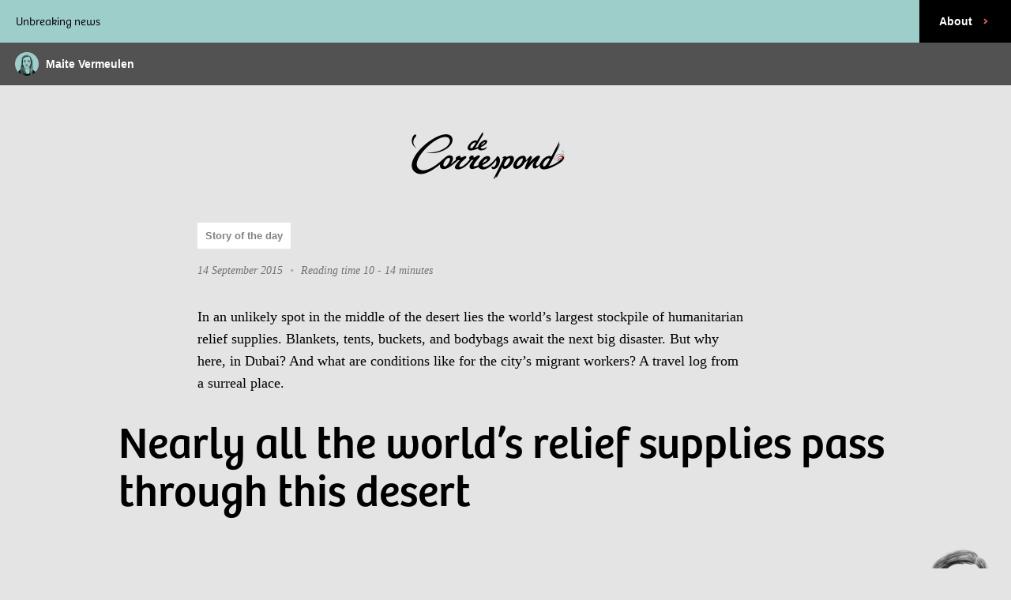

--- FILE ---
content_type: text/html; charset=UTF-8
request_url: https://thecorrespondent.com/3350/Nearly-all-the-worlds-relief-supplies-pass-through-this-desert/145962850-8cd3240b
body_size: 14177
content:
<!DOCTYPE html>
<!--[if IE]><script type="text/javascript">window.location = "/notsupported";</script><![endif]-->
<html 	prefix="og: http://ogp.me/ns# article: http://ogp.me/ns/article#" class="no-js no-touch" lang="en">
<head>
  <meta charset="utf-8">
  <meta name="viewport" content="width=device-width, initial-scale=1, maximum-scale=1, minimum-scale=1, user-scalable=no">
	
			<link rel="stylesheet" href="https://thecorrespondent.com/tc-publications-legacy-assets/main.en.1541795584.css"  crossorigin="anonymous">
		
						<title>Nearly all the world’s relief supplies 
pass through this desert - The Correspondent</title>
	
  	



<link rel="canonical" href="https://thecorrespondent.com/3350/nearly-all-the-worlds-relief-supplies-pass-through-this-desert/145962850-8cd3240b">
<meta property="og:type" content="article">
<meta property="og:title" content="Nearly all the world’s relief supplies 
pass through this desert">
<meta property="og:description" content="In an unlikely spot in the middle of the desert lies the world&amp;rsquo;s largest stockpile of humanitarian relief supplies. Blankets, tents, buckets, and bodybags await the next big disaster. But why here, in Dubai? And what are conditions like for the city’s migrant workers? A travel log from a surreal place.">
<meta property="og:url" content="https://thecorrespondent.com/3350/nearly-all-the-worlds-relief-supplies-pass-through-this-desert/145962850-8cd3240b">

	<meta property="og:image" content="https://archive.cdn-thecorrespondent.com/legacy/media/1920/55f6ae20dda486453154522.jpg">
	<meta property="og:image:secure_url" content="https://archive.cdn-thecorrespondent.com/legacy/media/1920/55f6ae20dda486453154522.jpg">
	<meta property="og:image:type" content="">
	<meta property="og:image:width" content="1920">
	
<meta property="article:published_time" content="2015-09-14T13:50:29+00:00">
<meta name="twitter:title" content="Nearly all the world’s relief supplies 
pass through this desert">
<meta name="twitter:description" content="In an unlikely spot in the middle of the desert lies the world&amp;rsquo;s largest stockpile of humanitarian relief supplies. Blankets, tents, buckets, and bodybags await the next big disaster. But why here, in Dubai? And what are conditions like for the city’s migrant workers? A travel log from a surreal place.">
<meta name="twitter:card" content="summary_large_image">

	<meta name="twitter:image" content="https://archive.cdn-thecorrespondent.com/legacy/media/1920/55f6ae20dda486453154522.jpg">
	<meta name="twitter:image:alt" content="">




<meta property="og:site_name" content="The Correspondent">
<meta property="og:locale" content="en_US">

	<meta name="twitter:site" content="@The_Corres">
	<meta property="article:publisher" content="https://facebook.com/thecorrespondentcom">




	<meta name="author" content="Maite Vermeulen">
	
			<meta name="twitter:creator" content="@maitevermeulen">
				<link rel="author" href="https://plus.google.com/+MaiteVermeulen">
				<meta property="article:author" content="https://www.facebook.com/maite.vermeulen.1">
		
	<meta property="article:author:first_name" content="Maite">
	<meta property="article:author:last_name" content="Vermeulen">
	<meta property="article:author:image" content="https://archive.cdn-thecorrespondent.com/legacy/ff-1433250969/media/50/556dac99a68228116799384.png">
	<meta property="article:author:image:secure_url" content="https://archive.cdn-thecorrespondent.com/legacy/ff-1433250969/media/50/556dac99a68228116799384.png">
	
	


	
	
		<link rel="shortcut icon" href="https://thecorrespondent.com/tc-publications-legacy-assets/images/favicons/favicon.ico?v=47M7olB9mB">

<link rel="apple-touch-icon" sizes="180x180" href="https://thecorrespondent.com/tc-publications-legacy-assets/images/favicons/apple-touch-icon.png?v=47M7olB9mB">
<link rel="icon" type="image/png" sizes="32x32" href="https://thecorrespondent.com/tc-publications-legacy-assets/images/favicons/favicon-32x32.png?v=47M7olB9mB">
<link rel="icon" type="image/png" sizes="16x16" href="https://thecorrespondent.com/tc-publications-legacy-assets/images/favicons/favicon-16x16.png?v=47M7olB9mB">
<link rel="mask-icon" href="https://thecorrespondent.com/tc-publications-legacy-assets/images/favicons/safari-pinned-tab.svg?v=47M7olB9mB" color="#df5b57">
<meta name="theme-color" content="#df5b57">

	 

 
	
		
	
 


</head>

	
	


<body 
	class="page mod-article-offset js-page-publication page-publication  is-public mod-public"
	>

	<div class="js-hero">
					</div>
	
			
	<div class="navigation js-navigation is-at-top ">
	<div class="navigation-primary js-navigation-primary">
			
			<div class="navigation-primary__left">
	<div class="navigation-primary-public__message">
		<div>
			Unbreaking news
		</div>
	</div>
</div>

<div class="navigation-primary__right">
	<a href="https://thecorrespondent.com" class="navigation-primary-public__link">
		About
		<span class="icon icon-arrow-right ">
		
		
		
		
		
		
		
		
		
		
		
		
		
		
		
	
	
			<svg viewBox="0 0 16 16">
			<path d="M11.043 8L6.478 3.942l-1.522 1.42L7.898 8l-2.942 2.638 1.522 1.42z" />
		</svg>
	
	
	
	
	
	
	
	
	
	
	
	
	
	
	
	
	
	
	
	
	
	
	
	
	
	
	
	
	
	
	
	
	
	
	
	
	
	
	
	
	
	
	
	
	
	
	
	
	
	
	
	
	
	
	
	
	
	
	
	
	
	
	
	
	
	
	
	
	
	
	
	
	
	
	
	
	
	
	
	
	
	
	
	
	
	
	
	
		
	</span>
	</a>
</div>
		</div>

	<div class="navigation-context js-navigation-context">
					<div class="navigation-publication js-navigation-publication">
	<div class="navigation-publication__left">
					<div class="navigation-publication-authors">
	<div class="navigation-publication-authors__avatars">
									<div class="navigation-publication-authors__avatar">
											<img src="https://archive.cdn-thecorrespondent.com/legacy/ff-1433250969/media/190/556dac99a68228116799384.png"/>
									</div>
						</div>

	<div class="navigation-publication-authors__names">
				
<span>Maite Vermeulen</span>
	</div>
</div>
			</div>
	
	<div class="navigation-publication__center">
		<div class="navigation-publication-logo">
</div>
	</div>
	
	<div class="navigation-publication__right">
			</div>
	
	<div class="navigation-publication__progress js-navigation-publication-progress-indicator">
		<div class="progress-indicator">
	<div class="align-with-body">
		<div class="align-with-body__inner">
			<div>
				<div class="progress-indicator__inner">
					<div class="progress-indicator__bar js-progressbar-publication"></div>
					<div class="progress-indicator__bar progress-indicator__bar--comments js-progressbar-comments"></div>
				</div>
			</div>
		</div>
	</div>
</div>
	</div>
</div>
		
	</div>

	</div>
<div class="navigation-placeholder js-navigation-placeholder"></div>

  <div class="content-container">
									
    	
		
		
	
	<article role="article"
		class="js-publication"
		data-publication-id="3350"
		data-readtoken=""
		data-publication-type="article"
		data-is-published="1">
		
		<header class="article-header">
				
		
<div class="animated-logo js-animated-logo" data-play-when-in-view="" data-play-when-clicked="">
	<div class="animated-logo__container">
					<a href="https://thecorrespondent.com">
					<div class="animated-logo__logo is-animating js-logo">
				<video disableRemotePlayback muted>
				  <source src="https://thecorrespondent.com/tc-publications-legacy-assets/video/logo/logo-black-red-transparent.webm" type="video/webm">
				</video>
				
				<img src="https://thecorrespondent.com/tc-publications-legacy-assets/video/logo/logo-black-red-transparent.png"/>
			</div>
					</a>
			</div>
	
	</div>
			
				<div class="align-with-body">
		<div class="align-with-body__inner">
			<div class="publication-metadata">
	<div class="publication-metadata__labels">
		<div class="publication-metadata__label">
														
					Story of the day
							</div>	</div>
	
	<div class="publication-metadata__published">
					<time datetime="2015-09-14T13:50:29+00:00" data-show-time="false">
				14 September 2015
			</time>
			</div>
	
			<div class="publication-metadata__divider">&bull;</div>
		
		<div class="publication-metadata__readingtime">
			
			Reading time 10 - 14 minutes
			</div>
		
	</div>
			
			<div class="article-lead" data-field="intro">
				In an unlikely spot in the middle of the desert lies the world&rsquo;s largest stockpile of humanitarian relief supplies. Blankets, tents, buckets, and bodybags await the next big disaster. But why here, in Dubai? And what are conditions like for the city’s migrant workers? A travel log from a surreal place.
			</div>
		</div>
	</div>
	
	<h1 class="article-title" data-field="title">
		Nearly all the world’s relief supplies 
pass through this desert
	</h1>
	
	
<div class="publication-authors publication-authors--single">
						<div class="publication-authors__expertise">
				Conflict and Development Correspondent
			</div>
				
	<div class="publication-authors__avatars">
		<div class="publication-authors__avatar ">
				<img src="https://archive.cdn-thecorrespondent.com/legacy/ff-1433250969/media/380/556dac99a68228116799384.png"/>
			</div></div>
	
	<div class="publication-authors__names">
					<div class="publication-authors__row">
										<span class="publication-authors__name author-name">
		<span>Maite</span>
		<span>Vermeulen</span>
	</span>
					
										
												</div>
				
			</div>
</div>
		</header>
		
			<figure class="article-main-visual js-article-main-visual" aria-hidden="true">
					<img src="https://archive.cdn-thecorrespondent.com/legacy/media/1920/55f6ae20dda486453154522.jpg"/>
			</figure>
		
		<div class="js-publication-progress-container article-body-container">
							<div class="align-with-body">
					<div class="align-with-body__inner mod-white">
						<div class="article-body js-article-body">
	
			<div class="body-text">
			<figcaption aria-hidden="true">
				<p>
					Warehouses in the International Humanitarian City (IHC) in Dubai. Photos by Pieter van den Boogert for The Correspondent
				</p>
			</figcaption>
		</div>
		
	<div class="body-text" data-field="content">
		
				
		<p>A brand new strip of asphalt cuts straight into the desert of the United Arab Emirates, as far as the eye can see. The Dubai skyline shrinks in the rearview mirror, and the countless skyscrapers, like so many bolting plants, soon fade in the dusty air. <span style="display: none;"> </span></p>

<p>All color is washed out by the sand and sun. It&rsquo;s not yet summer, but outside the mercury has already topped 100 degrees. Along the road, there&rsquo;s nothing but gray desert scrub, power lines, and the occasional camel. The miles tick away on the odometer.</p>

<p>Suddenly, an oasis of palm trees, fountains, and shimmering glass appears. The top of the main building reads in capital letters: International Humanitarian City. It may seem an unlikely location, but since last year, the IHC is officially the largest logistics center for emergency relief supplies in the world.</p>

<p>Tons of emergency supplies are stored here &ndash; hundreds of thousands of tons &ndash; awaiting the world&rsquo;s next big disaster: blankets, tents, buckets, soap, tarps, toothbrushes, mosquito nets, medical supplies and pharmaceuticals, but also bulletproof vests, vehicles, bodybags, generators, and water treatment equipment.</p>

<p>The facilities include some 560,000 square feet of storage (about ten football fields), filled with 30-foot-high shelving units, plus another 107,000 square feet of office space (two football fields). Last year, over 70% of humanitarian aid for Syria was sent from Dubai.</p>

<p>And the humanitarian community gets all of this at no charge &ndash; absolutely free &ndash; compliments of the government. That makes the United Arab Emirates unique: a country that not only donates money and supplies to humanitarian aid organizations, but also makes available space, manpower, and convenient customs arrangements to facilitate the swift import and export of humanitarian goods. But how does that work? And what&rsquo;s in it for Dubai?</p>

<p>
			<figure class="article-contentitem-image mod-full-width mod-regular">
	<div class="article-contentitem-image-container">
					<img alt="The IHC offices.  Pieter van den Boogert for The Correspondent"
					 src="https://archive.cdn-thecorrespondent.com/legacy/media/320/55f6ae5566f773404544859.jpg"
					 srcset="https://archive.cdn-thecorrespondent.com/legacy/media/320/55f6ae5566f773404544859.jpg 320w, https://archive.cdn-thecorrespondent.com/legacy/media/600/55f6ae5566f773404544859.jpg 600w, https://archive.cdn-thecorrespondent.com/legacy/media/904/55f6ae5566f773404544859.jpg 904w"/>
			</div>
	
			<figcaption>
			<p>
				The IHC offices.  Pieter van den Boogert for The Correspondent
			</p>
		</figcaption>
	</figure>
	
</p>

<h2>The vision of His Highness</h2>

<p>The United Arab Emirates is a young country. The union of 

<span 
	class="contentitem-infocard js-contentitem-infocard mod-regular"
	title="The United Arab Emirates gained independence from British rule in 1971.  The country is a federation of seven emirates, including Abu Dhabi and Dubai.  Although the president and prime minister are officially elected by the Supreme Council (made up of the leaders of the seven emirates), the positions are essentially hereditary.  The emir of Abu Dhabi is traditionally the president of the country, the emir of Dubai the prime minister.  (Wikipedia)"
	data-content="		
			&lt;span class=&quot;contentitem-infocard__body&quot;&gt;
						
			The United Arab Emirates gained independence from British rule in 1971.  The country is a federation of seven emirates, including Abu Dhabi and Dubai.  Although the president and prime minister are officially elected by the Supreme Council (made up of the leaders of the seven emirates), the positions are essentially hereditary.  The emir of Abu Dhabi is traditionally the president of the country, the emir of Dubai the prime minister.  (Wikipedia)
		&lt;/span&gt;
		
	"
	aria-expanded="false"
	aria-controls="contentitem-infocard-contents-41269"
>
	<span class="contentitem-infocard__toggle js-contentitem-infocard-toggle">
		<span class="contentitem-infocard__snippit">seven emirates</span>
		<span class="contentitem-infocard__toggle-icon ">
							<span class="icon icon-chevron-down ">
		
		
		
		
		
		
		
		
		
		
		
		
		
		
		
	
	
	
	
	
	
	
			<svg viewBox="0 0 16 16">
			<path d="M8 12.043l7.413-8.087H.587z" />
		</svg>
	
	
	
	
	
	
	
	
	
	
	
	
	
	
	
	
	
	
	
	
	
	
	
	
	
	
	
	
	
	
	
	
	
	
	
	
	
	
	
	
	
	
	
	
	
	
	
	
	
	
	
	
	
	
	
	
	
	
	
	
	
	
	
	
	
	
	
	
	
	
	
	
	
	
	
	
	
	
	
	
	
	
	
		
	</span>
					</span>
	</span>
	<span class="contentitem-infocard__content js-contentitem-infocard-content" id="contentitem-infocard-contents-41269"></span>
</span>
 turns 42 next year. Just decades ago, the Emirati people were pearl fishers and date traders; now they live in one of the fastest-growing economies in the world.</p>

<p>The UAE has pumped its oil and gas revenues into the country&rsquo;s hypermodern infrastructure. Dubai boasts the largest port between Rotterdam and Singapore and the world&rsquo;s largest tax-free zone. Dubai wants to become the center of the world.</p>

<p>
			<figure class="article-contentitem-image mod-full-width mod-regular">
	<div class="article-contentitem-image-container">
					<img alt="Illustration by Momkai"
					 src="https://archive.cdn-thecorrespondent.com/legacy/media/320/55f6b75815ba69520621276.gif"
					 srcset="https://archive.cdn-thecorrespondent.com/legacy/media/320/55f6b75815ba69520621276.gif 320w, https://archive.cdn-thecorrespondent.com/legacy/media/600/55f6b75815ba69520621276.gif 600w, https://archive.cdn-thecorrespondent.com/legacy/media/904/55f6b75815ba69520621276.gif 904w"/>
			</div>
	
			<figcaption>
			<p>
				Illustration by Momkai
			</p>
		</figcaption>
	</figure>
	
<span style="display: none;"> </span></p>

<p>&quot;Everything you see here is years in the making, a carefully thought-out strategy devised by the country’s leaders,&quot; says Julien Chauvelle, Supply Unit Manager at the Dubai offices of Doctors without Borders. From the car, he points out a giant mural depicting the current prime minister, the emir of Dubai. &quot;This sort of strategy can easily be adhered to in an autocracy. And even more so if you have such a small population.&quot;</p>

<p>Although the UAE is home to some 9 million residents, only 1 million are Emirati. The vast majority are foreign nationals. &quot;The Emirati people get everything they want from the government,&quot; Chauvelle says. &quot;Don’t get me wrong, this is certainly a dictatorship. But the Emirati are happy. They have no need for democracy; they already have it all.&quot;</p>

<p>But simply being a center for business was not enough for UAE leaders. The Emirates want to be the center of the humanitarian world, too. &quot;The wealthy should give to the poor,&quot; the first president of the UAE Sheikh Zayed bin Sultan al-Nahyan is often 
	
	<span 
		class="contentitem-sidenote contentitem-infocard js-contentitem-sidenote mod-regular"
		data-content="		&lt;span class=&quot;contentitem-infocard__body&quot;&gt;
			&lt;a class=&quot;js-contentitem-sidenote-link&quot; href=&quot;https://www.youtube.com/watch?v=QE7yXFJOUKk&quot; data-public=&quot;1&quot; target=&quot;_blank&quot;&gt;You can watch an IHC promotional film quoting him here.&lt;/a&gt;
		&lt;/span&gt;
	"
		aria-expanded="false"
		aria-controls="contentitem-sidenote-contents-41273"
	>
		<span class="contentitem-infocard__toggle contentitem-sidenote__toggle js-contentitem-sidenote-toggle">
			<span class="contentitem-infocard__snippit contentitem-sidenote__snippit">quoted</span>
			<span class="contentitem-infocard__toggle-icon mod-external">
				<span class="icon icon-infocard-external ">
		
		
		
		
		
		
		
		
		
		
		
		
		
		
		
	
	
	
	
	
	
	
	
	
	
	
	
	
	
	
	
	
	
	
	
	
	
	
	
	
	
	
	
			<svg viewBox="0 0 8 8">
			<path d="M6 0H1v2h3.59L0 6.59 1.41 8 6 3.41V7h2V0H6z" />
		</svg>
	
	
	
	
	
	
	
	
	
	
	
	
	
	
	
	
	
	
	
	
	
	
	
	
	
	
	
	
	
	
	
	
	
	
	
	
	
	
	
	
	
	
	
	
	
	
	
	
	
	
	
	
	
	
	
	
	
	
	
	
	
	
		
	</span>
			</span>
		</span>
		
		<span class="contentitem-infocard__content js-contentitem-sidenote-content" id="contentitem-sidenote-contents-41273"></span>
		
		<a class="contentitem-sidenote__note js-contentitem-sidenote-description js-contentitem-sidenote-link" href="https://www.youtube.com/watch?v=QE7yXFJOUKk" data-public="1" target="_blank" aria-hidden="true">
			<span class="contentitem-sidenote__icon">
				<span class="icon icon-sidenote-video ">
		
		
		
		
		
		
		
		
		
		
		
		
		
		
		
	
	
	
	
	
	
	
	
	
	
	
	
	
	
	
	
	
	
	
	
	
	
	
	
	
	
	
	
	
	
	
	
	
	
	
	
	
	
	
	
	
	
	
	
	
	
	
	
	
	
	
	
	
	
	
	
	
	
	
	
	
	
	
	
	
	
	
	
	
	
	
	
	
	
	
			<svg viewBox="0 0 16 16">
			<path d="M5.75 3c-2.737 0-5 2.263-5 5s2.263 5 5 5 5-2.263 5-5-2.263-5-5-5zm0 8.947c-2.158 0-3.947-1.789-3.947-3.947S3.592 4.053 5.75 4.053 9.697 5.842 9.697 8c0 2.158-1.789 3.947-3.947 3.947zM4.961 10l2.684-2-2.684-1.947z" />
		</svg>
	
	
	
	
	
	
	
	
	
	
	
	
	
	
	
		
	</span>
			</span>

			You can watch an IHC promotional film quoting him here.
		</a>
	</span>
 as saying. In power until his death in 2004, he believed, &quot;God has given us this fortune to develop our nation and contribute to the development of less fortunate countries.&quot;</p>

<p>And the UAE would seem to be putting its money where its mouth is. As of this year, the United Arab Emirates is the world’s biggest provider of foreign aid, relative to its 
	
	<span 
		class="contentitem-sidenote contentitem-infocard js-contentitem-sidenote mod-regular"
		data-content="		&lt;span class=&quot;contentitem-infocard__body&quot;&gt;
			&lt;a class=&quot;js-contentitem-sidenote-link&quot; href=&quot;https://micad.gov.ae/En/MicadNews/276&quot; data-public=&quot;1&quot; target=&quot;_blank&quot;&gt;Read more about the donations from Dubai. &lt;/a&gt;
		&lt;/span&gt;
	"
		aria-expanded="false"
		aria-controls="contentitem-sidenote-contents-41274"
	>
		<span class="contentitem-infocard__toggle contentitem-sidenote__toggle js-contentitem-sidenote-toggle">
			<span class="contentitem-infocard__snippit contentitem-sidenote__snippit">gross national income.</span>
			<span class="contentitem-infocard__toggle-icon mod-external">
				<span class="icon icon-infocard-external ">
		
		
		
		
		
		
		
		
		
		
		
		
		
		
		
	
	
	
	
	
	
	
	
	
	
	
	
	
	
	
	
	
	
	
	
	
	
	
	
	
	
	
	
			<svg viewBox="0 0 8 8">
			<path d="M6 0H1v2h3.59L0 6.59 1.41 8 6 3.41V7h2V0H6z" />
		</svg>
	
	
	
	
	
	
	
	
	
	
	
	
	
	
	
	
	
	
	
	
	
	
	
	
	
	
	
	
	
	
	
	
	
	
	
	
	
	
	
	
	
	
	
	
	
	
	
	
	
	
	
	
	
	
	
	
	
	
	
	
	
	
		
	</span>
			</span>
		</span>
		
		<span class="contentitem-infocard__content js-contentitem-sidenote-content" id="contentitem-sidenote-contents-41274"></span>
		
		<a class="contentitem-sidenote__note js-contentitem-sidenote-description js-contentitem-sidenote-link" href="https://micad.gov.ae/En/MicadNews/276" data-public="1" target="_blank" aria-hidden="true">
			<span class="contentitem-sidenote__icon">
				<span class="icon icon-sidenote-externalarticle ">
		
		
		
		
		
		
		
		
		
		
		
		
		
		
		
	
	
	
	
	
	
	
	
	
	
	
	
	
	
	
	
	
	
	
	
	
	
	
	
	
	
	
	
	
	
	
	
	
	
	
	
	
	
	
	
	
	
	
	
	
	
	
	
	
	
	
	
	
	
	
	
	
	
	
	
	
	
	
	
	
	
	
	
	
	
			<svg viewBox="0 0 16 16">
			<path d="M12.5 3.25H0v9.5h16v-6l-3.5-3.5zm.5 1.2l1.8 1.8H13v-1.8zm2 7.3H1v-7.5h11.5v2.5H15v5zm-11-5h7.5v-.5H4v.5zm0 1.5h7.5v-.5H4v.5zm0 1.5h7.5v-.5H4v.5z" />
		</svg>
	
	
	
	
	
	
	
	
	
	
	
	
	
	
	
	
	
	
	
	
		
	</span>
			</span>

			Read more about the donations from Dubai. 
		</a>
	</span>
</p>

<p>And the Emirati went a step further: In 2007, 
	
	<span 
		class="contentitem-sidenote contentitem-infocard js-contentitem-sidenote mod-regular"
		data-content="		&lt;span class=&quot;contentitem-infocard__body&quot;&gt;
			&lt;a class=&quot;js-contentitem-sidenote-link&quot; href=&quot;http://www.ihc.ae/content/files/doc/English%20version%20of%20Law%20No%201%20of%202012%20concerning%20International%20Humanitarian%20City.pdf&quot; data-public=&quot;1&quot; target=&quot;_blank&quot;&gt;View the updated law here.&lt;/a&gt;
		&lt;/span&gt;
	"
		aria-expanded="false"
		aria-controls="contentitem-sidenote-contents-41276"
	>
		<span class="contentitem-infocard__toggle contentitem-sidenote__toggle js-contentitem-sidenote-toggle">
			<span class="contentitem-infocard__snippit contentitem-sidenote__snippit">a law</span>
			<span class="contentitem-infocard__toggle-icon mod-external">
				<span class="icon icon-infocard-external ">
		
		
		
		
		
		
		
		
		
		
		
		
		
		
		
	
	
	
	
	
	
	
	
	
	
	
	
	
	
	
	
	
	
	
	
	
	
	
	
	
	
	
	
			<svg viewBox="0 0 8 8">
			<path d="M6 0H1v2h3.59L0 6.59 1.41 8 6 3.41V7h2V0H6z" />
		</svg>
	
	
	
	
	
	
	
	
	
	
	
	
	
	
	
	
	
	
	
	
	
	
	
	
	
	
	
	
	
	
	
	
	
	
	
	
	
	
	
	
	
	
	
	
	
	
	
	
	
	
	
	
	
	
	
	
	
	
	
	
	
	
		
	</span>
			</span>
		</span>
		
		<span class="contentitem-infocard__content js-contentitem-sidenote-content" id="contentitem-sidenote-contents-41276"></span>
		
		<a class="contentitem-sidenote__note js-contentitem-sidenote-description js-contentitem-sidenote-link" href="http://www.ihc.ae/content/files/doc/English%20version%20of%20Law%20No%201%20of%202012%20concerning%20International%20Humanitarian%20City.pdf" data-public="1" target="_blank" aria-hidden="true">
			<span class="contentitem-sidenote__icon">
				<span class="icon icon-sidenote-document ">
		
		
		
		
		
		
		
		
		
		
		
		
		
		
		
	
	
	
	
	
	
	
	
	
	
	
	
	
	
	
	
	
	
	
	
	
	
	
	
	
	
	
	
	
	
	
	
	
	
	
	
	
	
	
	
	
	
	
	
	
	
	
	
	
	
	
	
	
	
	
	
	
	
	
	
	
	
	
	
	
	
	
	
			<svg viewBox="0 0 16 16">
			<path
				d="M2.5 5.75H6v.5H2.5v-.5zm0 3H6v.5H2.5v-.5zm7.5-3h3.5v.5H10v-.5zm-7.5 1.5H6v.5H2.5v-.5zm7.5 0h3.5v.5H10v-.5zm0 1.5h3.5v.5H10v-.5zm4-5.5h-2c-.9 0-2.95.1-3.95 1h-.1c-1-.9-3.05-1-3.95-1H0v8.5h4s3 0 3.5 1h1c.5-1 3.5-1 3.5-1h4v-8.5h-2zm-6.5 8.2c-1.1-.6-2.7-.7-3.5-.7H1v-6.5h3s3 0 3.5 1v6.2zm7.5-.7h-3c-.8 0-2.4.1-3.5.7v-6.2c.5-1 3.5-1 3.5-1h3v6.5z" />
		</svg>
	
	
	
	
	
	
	
	
	
	
	
	
	
	
	
	
	
	
	
	
	
	
		
	</span>
			</span>

			View the updated law here.
		</a>
	</span>
 was issued by the ruler of Dubai, Sheikh Mohammed bin Rashid al-Maktoum, which declared a humanitarian ‘city’ was to be founded, an undertaking fully financed by the government to help humanitarian aid organizations. United Nations aid organizations would be able to make use of all storage and office facilities in the International Humanitarian City free of charge; NGOs would be charged at cost. 
	
	<span 
		class="contentitem-sidenote contentitem-infocard js-contentitem-sidenote mod-regular"
		data-content="		&lt;span class=&quot;contentitem-infocard__body&quot;&gt;
			&lt;a class=&quot;js-contentitem-sidenote-link&quot; href=&quot;http://www.ihc.ae/virtual-tour/&quot; data-public=&quot;1&quot; target=&quot;_blank&quot;&gt;Take a virtual tour of the newly completed IHC here.&lt;/a&gt;
		&lt;/span&gt;
	"
		aria-expanded="false"
		aria-controls="contentitem-sidenote-contents-41279"
	>
		<span class="contentitem-infocard__toggle contentitem-sidenote__toggle js-contentitem-sidenote-toggle">
			<span class="contentitem-infocard__snippit contentitem-sidenote__snippit">The new location</span>
			<span class="contentitem-infocard__toggle-icon mod-external">
				<span class="icon icon-infocard-external ">
		
		
		
		
		
		
		
		
		
		
		
		
		
		
		
	
	
	
	
	
	
	
	
	
	
	
	
	
	
	
	
	
	
	
	
	
	
	
	
	
	
	
	
			<svg viewBox="0 0 8 8">
			<path d="M6 0H1v2h3.59L0 6.59 1.41 8 6 3.41V7h2V0H6z" />
		</svg>
	
	
	
	
	
	
	
	
	
	
	
	
	
	
	
	
	
	
	
	
	
	
	
	
	
	
	
	
	
	
	
	
	
	
	
	
	
	
	
	
	
	
	
	
	
	
	
	
	
	
	
	
	
	
	
	
	
	
	
	
	
	
		
	</span>
			</span>
		</span>
		
		<span class="contentitem-infocard__content js-contentitem-sidenote-content" id="contentitem-sidenote-contents-41279"></span>
		
		<a class="contentitem-sidenote__note js-contentitem-sidenote-description js-contentitem-sidenote-link" href="http://www.ihc.ae/virtual-tour/" data-public="1" target="_blank" aria-hidden="true">
			<span class="contentitem-sidenote__icon">
				<span class="icon icon-sidenote-video ">
		
		
		
		
		
		
		
		
		
		
		
		
		
		
		
	
	
	
	
	
	
	
	
	
	
	
	
	
	
	
	
	
	
	
	
	
	
	
	
	
	
	
	
	
	
	
	
	
	
	
	
	
	
	
	
	
	
	
	
	
	
	
	
	
	
	
	
	
	
	
	
	
	
	
	
	
	
	
	
	
	
	
	
	
	
	
	
	
	
	
			<svg viewBox="0 0 16 16">
			<path d="M5.75 3c-2.737 0-5 2.263-5 5s2.263 5 5 5 5-2.263 5-5-2.263-5-5-5zm0 8.947c-2.158 0-3.947-1.789-3.947-3.947S3.592 4.053 5.75 4.053 9.697 5.842 9.697 8c0 2.158-1.789 3.947-3.947 3.947zM4.961 10l2.684-2-2.684-1.947z" />
		</svg>
	
	
	
	
	
	
	
	
	
	
	
	
	
	
	
		
	</span>
			</span>

			Take a virtual tour of the newly completed IHC here.
		</a>
	</span>
 was completed in 2011.</p>

<p>
			<figure class="article-contentitem-image mod-full-width mod-regular">
	<div class="article-contentitem-image-container">
					<img alt="A trailer full of UNHCR tents, intended for refugees along the border between Ethiopia and South Sudan. Pieter van den Boogert for The Correspondent"
					 src="https://archive.cdn-thecorrespondent.com/legacy/media/320/55f6afa980d727126828411.jpg"
					 srcset="https://archive.cdn-thecorrespondent.com/legacy/media/320/55f6afa980d727126828411.jpg 320w, https://archive.cdn-thecorrespondent.com/legacy/media/600/55f6afa980d727126828411.jpg 600w, https://archive.cdn-thecorrespondent.com/legacy/media/904/55f6afa980d727126828411.jpg 904w"/>
			</div>
	
			<figcaption>
			<p>
				A trailer full of UNHCR tents, intended for refugees along the border between Ethiopia and South Sudan. Pieter van den Boogert for The Correspondent
			</p>
		</figcaption>
	</figure>
	

			<figure class="article-contentitem-image mod-full-width mod-regular">
	<div class="article-contentitem-image-container">
					<img alt="Vehicle fleet of the International Federation of Red Cross and Red Crescent Societies, ready for transport to a disaster area. Pieter van den Boogert for The Correspondent"
					 src="https://archive.cdn-thecorrespondent.com/legacy/media/320/55f6afb89bcb06115547352.jpg"
					 srcset="https://archive.cdn-thecorrespondent.com/legacy/media/320/55f6afb89bcb06115547352.jpg 320w, https://archive.cdn-thecorrespondent.com/legacy/media/600/55f6afb89bcb06115547352.jpg 600w, https://archive.cdn-thecorrespondent.com/legacy/media/904/55f6afb89bcb06115547352.jpg 904w"/>
			</div>
	
			<figcaption>
			<p>
				Vehicle fleet of the International Federation of Red Cross and Red Crescent Societies, ready for transport to a disaster area. Pieter van den Boogert for The Correspondent
			</p>
		</figcaption>
	</figure>
	
<span style="display: none;"> </span></p>

<h2>The advantages of Dubai</h2>

<p>In the lobby of the International Humanitarian City building, you are greeted by the air conditioning, the sound of two fountains, and nine security guards. The marble floor sparkles and gleams. The chic offices of the aid organizations are scarcely used. The real work takes place a 10-minute drive down the road &ndash; a straight strip of asphalt through the desert &ndash; in a complex of low, blue warehouses.</p>

<p>The supply offices of the IHC’s three largest aid organizations are right next door to one another: the United Nations Refugee Agency (UNHCR), the International Federation of the Red Cross (IFRC), and the U.N. World Food Program. The UNHCR, for example, stores half of all its global supplies here &ndash; enough to provide 350,000 people worldwide with the most basic 

<span 
	class="contentitem-infocard js-contentitem-infocard mod-regular"
	title="These are supplies referred to as core relief items, or non-food items (NFIs), and include blankets, tents, buckets, mosquito nets,  jerry cans, etc. "
	data-content="		
			&lt;span class=&quot;contentitem-infocard__body&quot;&gt;
						
			These are supplies referred to as core relief items, or non-food items (NFIs), and include blankets, tents, buckets, mosquito nets,  jerry cans, etc. 
		&lt;/span&gt;
		
	"
	aria-expanded="false"
	aria-controls="contentitem-infocard-contents-41284"
>
	<span class="contentitem-infocard__toggle js-contentitem-infocard-toggle">
		<span class="contentitem-infocard__snippit">necessities</span>
		<span class="contentitem-infocard__toggle-icon ">
							<span class="icon icon-chevron-down ">
		
		
		
		
		
		
		
		
		
		
		
		
		
		
		
	
	
	
	
	
	
	
			<svg viewBox="0 0 16 16">
			<path d="M8 12.043l7.413-8.087H.587z" />
		</svg>
	
	
	
	
	
	
	
	
	
	
	
	
	
	
	
	
	
	
	
	
	
	
	
	
	
	
	
	
	
	
	
	
	
	
	
	
	
	
	
	
	
	
	
	
	
	
	
	
	
	
	
	
	
	
	
	
	
	
	
	
	
	
	
	
	
	
	
	
	
	
	
	
	
	
	
	
	
	
	
	
	
	
	
		
	</span>
					</span>
	</span>
	<span class="contentitem-infocard__content js-contentitem-infocard-content" id="contentitem-infocard-contents-41284"></span>
</span>
 within 24 hours. In the event of a major disaster, the first relief supplies from all three organizations always come from 

<span 
	class="contentitem-infocard js-contentitem-infocard mod-regular"
	title="Nearly all major aid organizations have various storage facilities in strategic locations around the world.  Popular cities include Kuala Lumpur, Las Palmas, Panama City, Accra, and Nairobi. "
	data-content="		
			&lt;span class=&quot;contentitem-infocard__body&quot;&gt;
						
			Nearly all major aid organizations have various storage facilities in strategic locations around the world.  Popular cities include Kuala Lumpur, Las Palmas, Panama City, Accra, and Nairobi. 
		&lt;/span&gt;
		
	"
	aria-expanded="false"
	aria-controls="contentitem-infocard-contents-41286"
>
	<span class="contentitem-infocard__toggle js-contentitem-infocard-toggle">
		<span class="contentitem-infocard__snippit">Dubai.</span>
		<span class="contentitem-infocard__toggle-icon ">
							<span class="icon icon-chevron-down ">
		
		
		
		
		
		
		
		
		
		
		
		
		
		
		
	
	
	
	
	
	
	
			<svg viewBox="0 0 16 16">
			<path d="M8 12.043l7.413-8.087H.587z" />
		</svg>
	
	
	
	
	
	
	
	
	
	
	
	
	
	
	
	
	
	
	
	
	
	
	
	
	
	
	
	
	
	
	
	
	
	
	
	
	
	
	
	
	
	
	
	
	
	
	
	
	
	
	
	
	
	
	
	
	
	
	
	
	
	
	
	
	
	
	
	
	
	
	
	
	
	
	
	
	
	
	
	
	
	
	
		
	</span>
					</span>
	</span>
	<span class="contentitem-infocard__content js-contentitem-infocard-content" id="contentitem-infocard-contents-41286"></span>
</span>
</p>

<blockquote>In the event of a major disaster, the first relief supplies always come from Dubai.</blockquote>

<p>The International Humanitarian City now has a total of 55 partner organizations that make use of its services. Partners include U.N. agencies, NGOs and private companies, many of which were already located in Dubai before the IHC was set up.</p>

<p>Dubai is located where three continents meet &ndash; perfect for responding swiftly to disasters around the world. Two-thirds of the globe can be reached by air in eight hours or less. Dubai has a huge port, seven airports, and an excellent infrastructure, making it an ideal logistics hub, which in turn attracts numerous service providers. This competitive market keeps prices down. Fuel costs are low and planes always available. And it’s easier to arrange a visa here for many Middle Eastern nations than from other places.</p>

<p>Add to that the generous government support. In addition to free facilities &ndash; warehouses, offices, conference rooms, as well as the considerable utility costs of cooling buildings in the desert climate &ndash; aid organizations are also exempt from import and export duties. And the IHC arranges discounts with hotels and airlines for international aid workers.</p>

<p>Lines of communication with the government are shorter than short. Until recently, the CEO of IHC worked for the 
	
	<span 
		class="contentitem-sidenote contentitem-infocard js-contentitem-sidenote mod-regular"
		data-content="		&lt;span class=&quot;contentitem-infocard__body&quot;&gt;
			&lt;a class=&quot;js-contentitem-sidenote-link&quot; href=&quot;http://english.princesshaya.net/picture/album/humanitarian&quot; data-public=&quot;1&quot; target=&quot;_blank&quot;&gt;Take a look at Princess Haya’s humanitarian work here.&lt;/a&gt;
		&lt;/span&gt;
	"
		aria-expanded="false"
		aria-controls="contentitem-sidenote-contents-41287"
	>
		<span class="contentitem-infocard__toggle contentitem-sidenote__toggle js-contentitem-sidenote-toggle">
			<span class="contentitem-infocard__snippit contentitem-sidenote__snippit">wife of the ruler of Dubai.</span>
			<span class="contentitem-infocard__toggle-icon mod-external">
				<span class="icon icon-infocard-external ">
		
		
		
		
		
		
		
		
		
		
		
		
		
		
		
	
	
	
	
	
	
	
	
	
	
	
	
	
	
	
	
	
	
	
	
	
	
	
	
	
	
	
	
			<svg viewBox="0 0 8 8">
			<path d="M6 0H1v2h3.59L0 6.59 1.41 8 6 3.41V7h2V0H6z" />
		</svg>
	
	
	
	
	
	
	
	
	
	
	
	
	
	
	
	
	
	
	
	
	
	
	
	
	
	
	
	
	
	
	
	
	
	
	
	
	
	
	
	
	
	
	
	
	
	
	
	
	
	
	
	
	
	
	
	
	
	
	
	
	
	
		
	</span>
			</span>
		</span>
		
		<span class="contentitem-infocard__content js-contentitem-sidenote-content" id="contentitem-sidenote-contents-41287"></span>
		
		<a class="contentitem-sidenote__note js-contentitem-sidenote-description js-contentitem-sidenote-link" href="http://english.princesshaya.net/picture/album/humanitarian" data-public="1" target="_blank" aria-hidden="true">
			<span class="contentitem-sidenote__icon">
				<span class="icon icon-sidenote-website ">
		
		
		
		
		
		
		
		
		
		
		
		
		
		
		
	
	
	
	
	
	
	
	
	
	
	
	
	
	
	
	
	
	
	
	
	
	
	
	
	
	
	
	
	
	
	
	
	
	
	
	
	
	
	
	
	
	
	
	
	
	
	
	
	
	
	
	
	
	
	
	
	
	
	
	
	
	
	
	
	
	
	
	
	
	
	
	
	
	
	
	
			<svg viewBox="0 0 16 16">
			<path
				d="M5.75 3c-2.737 0-5 2.263-5 5s2.263 5 5 5 5-2.263 5-5-2.263-5-5-5zm.263 2.632V4.053l.474.053c.263.316.526.842.684 1.526H6.013zm1.316.526c.105.474.158 1 .158 1.579H6.013V6.158h1.316zM5.487 4.053v1.579H4.329a4.577 4.577 0 0 1 .684-1.526l.474-.053zm0 2.105v1.579H4.013c0-.579.053-1.105.158-1.579h1.316zM3.382 7.737H1.803a5.01 5.01 0 0 1 .421-1.579h1.263c-.053.474-.105 1-.105 1.579zm-1.579.526h1.579c0 .579.053 1.105.158 1.579H2.277c-.263-.474-.421-1-.474-1.579zm2.21 0h1.474v1.579H4.171c-.053-.474-.158-1-.158-1.579zm1.474 2.105v1.579l-.474-.053c-.263-.316-.526-.842-.684-1.526h1.158zm.526 1.579v-1.579h1.158a4.577 4.577 0 0 1-.684 1.526l-.474.053zm0-2.105V8.263h1.474a7.31 7.31 0 0 1-.158 1.579H6.013zm2.105-1.579h1.579a4.983 4.983 0 0 1-.421 1.579H8.013c.053-.474.105-1 .105-1.579zm0-.526a7.31 7.31 0 0 0-.158-1.579h1.263c.263.474.421 1 .421 1.579H8.118zm.79-2.105H7.855c-.105-.474-.263-.842-.421-1.211.579.263 1.053.684 1.474 1.211zm-4.79-1.211c-.158.368-.316.737-.421 1.211H2.644a3.347 3.347 0 0 1 1.474-1.211zm-1.526 5.947h1.053c.105.474.263.842.421 1.211-.579-.263-1.053-.684-1.474-1.211zm4.79 1.211c.158-.368.316-.737.421-1.211h1.053a3.347 3.347 0 0 1-1.474 1.211z" />
		</svg>
	
	
	
	
	
	
	
	
	
	
	
	
	
	
		
	</span>
			</span>

			Take a look at Princess Haya’s humanitarian work here.
		</a>
	</span>
&quot;For us, the situation in Dubai works very well at a practical level,&quot; admits Soliman Daud of the UNHCR. &quot;You’ve got a small group of highly educated people at the helm, who are all deeply concerned about the humanitarian world. If we need something from the government, we get it.&quot;</p>

<p>In the past five years, UAE leaders have pumped 135 million Emirati dirham ($37 million) into the IHC. Last year alone, investments totaled 60 million dirham ($16 million).</p>

<p>
			<figure class="article-contentitem-image mod-full-width mod-regular">
	<div class="article-contentitem-image-container">
					<img alt="IFRC tarps in the Red Cross storage facility in Dubai. Pieter van den Boogert for The Correspondent"
					 src="https://archive.cdn-thecorrespondent.com/legacy/media/320/55f6b07ed8a769397467641.jpg"
					 srcset="https://archive.cdn-thecorrespondent.com/legacy/media/320/55f6b07ed8a769397467641.jpg 320w, https://archive.cdn-thecorrespondent.com/legacy/media/600/55f6b07ed8a769397467641.jpg 600w, https://archive.cdn-thecorrespondent.com/legacy/media/904/55f6b07ed8a769397467641.jpg 904w"/>
			</div>
	
			<figcaption>
			<p>
				IFRC tarps in the Red Cross storage facility in Dubai. Pieter van den Boogert for The Correspondent
			</p>
		</figcaption>
	</figure>
	

			<figure class="article-contentitem-image mod-full-width mod-regular">
	<div class="article-contentitem-image-container">
					<img alt="The UNHCR warehouses in Dubai. Pieter van den Boogert for The Correspondent"
					 src="https://archive.cdn-thecorrespondent.com/legacy/media/320/55f6b0916881b0450349363.jpg"
					 srcset="https://archive.cdn-thecorrespondent.com/legacy/media/320/55f6b0916881b0450349363.jpg 320w, https://archive.cdn-thecorrespondent.com/legacy/media/600/55f6b0916881b0450349363.jpg 600w, https://archive.cdn-thecorrespondent.com/legacy/media/904/55f6b0916881b0450349363.jpg 904w"/>
			</div>
	
			<figcaption>
			<p>
				The UNHCR warehouses in Dubai. Pieter van den Boogert for The Correspondent
			</p>
		</figcaption>
	</figure>
	
<span style="display: none;"> </span><span style="display: none;"> </span></p>

<h2>Too good to be true?</h2>

<p>It all sounds a little too good to be true. The act of giving is noble, to be sure, but are there other reasons for Dubai’s generosity? What’s in it for Dubai?</p>

<p>CEO Shaima al-Zarooni &ndash; jet black mascara, pastel pink lipstick, and a black head scarf, pushed back just past her hairline &ndash; is seated in her office on a white leather couch, a sheepskin draped over the armrest. She takes a sip from an enormous mug of green tea. &quot;Dubai wants to be the best at everything,&quot; she tells us. &quot;That includes the humanitarian world.&quot;</p>

<p>&quot;Our sheikh has a vision of Dubai becoming the humanitarian capital of the world.&quot; She points to his portrait on the wall. &quot;And His Highness is unparalleled in making his vision reality.&quot;</p>

<blockquote>The presence of the humanitarian giants attracts all kinds of commercial businesses to Dubai.</blockquote>

<p>But why the humanitarian world? Is it about image? &quot;We want to save lives,&quot; says Zarooni. &quot;But yes, the IHC is important for Dubai’s image. We are an Islamic country, and there is a lot of tension in the world regarding muslims. But giving to the poor is very much a part of Islamic culture. This kind of philanthropic institution helps boost our reputation.&quot; Above all, the Emirates want to show that they are not only about economic gain. According to Zarooni, &quot;Developed countries have an obligation to help.&quot;</p>

<p>Soliman Daud of the UNHCR sees many Arabic countries struggling to improve their international image. &quot;Qatar has Al-Jazeera; Dubai has gone the humanitarian route,&quot; he explains.</p>

<p>But Dubai wouldn’t be Dubai if it didn’t also affix a business model to the IHC. The presence of humanitarian giants attracts a range of commercial businesses to Dubai, which then provide goods and services to the aid organizations. These companies create jobs and pay taxes. And the UNHCR, for example, purchased $50 million of goods in the United Arab Emirates last year alone.</p>

<p>
			<figure class="article-contentitem-image mod-full-width mod-regular">
	<div class="article-contentitem-image-container">
					<img alt="Land Rovers being prepped for the field in the IFRC garage in Dubai.  Pieter van den Boogert for The Correspondent"
					 src="https://archive.cdn-thecorrespondent.com/legacy/media/320/55f6b0eb36f339354810794.jpg"
					 srcset="https://archive.cdn-thecorrespondent.com/legacy/media/320/55f6b0eb36f339354810794.jpg 320w, https://archive.cdn-thecorrespondent.com/legacy/media/600/55f6b0eb36f339354810794.jpg 600w, https://archive.cdn-thecorrespondent.com/legacy/media/904/55f6b0eb36f339354810794.jpg 904w"/>
			</div>
	
			<figcaption>
			<p>
				Land Rovers being prepped for the field in the IFRC garage in Dubai.  Pieter van den Boogert for The Correspondent
			</p>
		</figcaption>
	</figure>
	

			<figure class="article-contentitem-image mod-full-width mod-regular">
	<div class="article-contentitem-image-container">
					<img alt="Left: Goran Zuber of the IFRC in Dubai. Right: Julien Chauvelle of Doctors without Borders in Dubai. Pieter van den Boogert for The Correspondent"
					 src="https://archive.cdn-thecorrespondent.com/legacy/media/320/55f6b0fcca8563332275229.jpg"
					 srcset="https://archive.cdn-thecorrespondent.com/legacy/media/320/55f6b0fcca8563332275229.jpg 320w, https://archive.cdn-thecorrespondent.com/legacy/media/600/55f6b0fcca8563332275229.jpg 600w, https://archive.cdn-thecorrespondent.com/legacy/media/904/55f6b0fcca8563332275229.jpg 904w"/>
			</div>
	
			<figcaption>
			<p>
				Left: Goran Zuber of the IFRC in Dubai. Right: Julien Chauvelle of Doctors without Borders in Dubai. Pieter van den Boogert for The Correspondent
			</p>
		</figcaption>
	</figure>
	
<span style="display: none;"> </span><span style="display: none;"> </span></p>

<h2>Immigrants in Dubai</h2>

<p>A striking fact about Dubai as a center for world humanitarian relief is that many residents are foreign nationals from countries that receive relief aid on a regular basis. The largest portion of the UAE population &ndash; over 42% &ndash; are foreign workers from Southeast Asia: Bengalis, Filipinos, Indians, Pakistanis. They have been recruited by special agencies in their home countries to come work in Dubai.</p>

<p>Most of these foreign nationals work in construction, building new infrastructure, but others work in the aid organization warehouses, for instance. Alarming news about the working and 
	
	<span 
		class="contentitem-sidenote contentitem-infocard js-contentitem-sidenote mod-regular"
		data-content="		&lt;span class=&quot;contentitem-infocard__body&quot;&gt;
			&lt;a class=&quot;js-contentitem-sidenote-link&quot; href=&quot;http://www.bbc.co.uk/news/world-middle-east-12246979&quot; data-public=&quot;1&quot; target=&quot;_blank&quot;&gt;Take a look at this BBC television report, for example.&lt;/a&gt;
		&lt;/span&gt;
	"
		aria-expanded="false"
		aria-controls="contentitem-sidenote-contents-41294"
	>
		<span class="contentitem-infocard__toggle contentitem-sidenote__toggle js-contentitem-sidenote-toggle">
			<span class="contentitem-infocard__snippit contentitem-sidenote__snippit">living conditions they face</span>
			<span class="contentitem-infocard__toggle-icon mod-external">
				<span class="icon icon-infocard-external ">
		
		
		
		
		
		
		
		
		
		
		
		
		
		
		
	
	
	
	
	
	
	
	
	
	
	
	
	
	
	
	
	
	
	
	
	
	
	
	
	
	
	
	
			<svg viewBox="0 0 8 8">
			<path d="M6 0H1v2h3.59L0 6.59 1.41 8 6 3.41V7h2V0H6z" />
		</svg>
	
	
	
	
	
	
	
	
	
	
	
	
	
	
	
	
	
	
	
	
	
	
	
	
	
	
	
	
	
	
	
	
	
	
	
	
	
	
	
	
	
	
	
	
	
	
	
	
	
	
	
	
	
	
	
	
	
	
	
	
	
	
		
	</span>
			</span>
		</span>
		
		<span class="contentitem-infocard__content js-contentitem-sidenote-content" id="contentitem-sidenote-contents-41294"></span>
		
		<a class="contentitem-sidenote__note js-contentitem-sidenote-description js-contentitem-sidenote-link" href="http://www.bbc.co.uk/news/world-middle-east-12246979" data-public="1" target="_blank" aria-hidden="true">
			<span class="contentitem-sidenote__icon">
				<span class="icon icon-sidenote-video ">
		
		
		
		
		
		
		
		
		
		
		
		
		
		
		
	
	
	
	
	
	
	
	
	
	
	
	
	
	
	
	
	
	
	
	
	
	
	
	
	
	
	
	
	
	
	
	
	
	
	
	
	
	
	
	
	
	
	
	
	
	
	
	
	
	
	
	
	
	
	
	
	
	
	
	
	
	
	
	
	
	
	
	
	
	
	
	
	
	
	
			<svg viewBox="0 0 16 16">
			<path d="M5.75 3c-2.737 0-5 2.263-5 5s2.263 5 5 5 5-2.263 5-5-2.263-5-5-5zm0 8.947c-2.158 0-3.947-1.789-3.947-3.947S3.592 4.053 5.75 4.053 9.697 5.842 9.697 8c0 2.158-1.789 3.947-3.947 3.947zM4.961 10l2.684-2-2.684-1.947z" />
		</svg>
	
	
	
	
	
	
	
	
	
	
	
	
	
	
	
		
	</span>
			</span>

			Take a look at this BBC television report, for example.
		</a>
	</span>
 has already reached the outside world. Are the aid organizations treating their own employees humanely?</p>

<blockquote>Some workers in the camps sleep five to a room.</blockquote>

<p>Julien Chauvelle from Doctors without Borders manages supplies here which can provide humanitarian assistance to some 11,000 families. From his car, he points out a group of housing blocks surrounded by a high fence. The apartments look like stacked jail cells, their small windows the only feature on the high concrete walls. Inside the perimeter, there are small parks, where groups of Bengalis sit together in the grass. This is a ‘worker camp,’ where the migrants who work in the tax-free zone live. Some sleep five to a room here.</p>

<p>Chauvelle relays how difficult is it to know whether the employees are treated well. &quot;Especially in the beginning, that was really hard for me. I mean, if someone earns five dollars a day, that may be a lot to them. But where do you draw the line?&quot;</p>

<p>Chauvelle sighs. &quot;Of course we look out for the folks who work in our warehouse. We check to see if people are smiling on the workfloor; we go check out the camps they live in. We don’t want any headlines about how we’re taking advantage of people instead of helping them. But if I arrange a road shipment, how much do I really know about the truck driver’s personal situation? Or if I need to quickly hire new people to respond to a particular disaster, how am I supposed to assess all of their living conditions first?&quot;</p>

<p>It is difficult to shed much light on the dark side of Dubai.</p>

<p>
			<figure class="article-contentitem-image mod-full-width mod-regular">
	<div class="article-contentitem-image-container">
					<img alt="IHC conference room in Dubai.  Aid organizations can use these rooms at no charge.  Pieter van den Boogert for The Correspondent"
					 src="https://archive.cdn-thecorrespondent.com/legacy/media/320/55f6b169a02e52169895374.jpg"
					 srcset="https://archive.cdn-thecorrespondent.com/legacy/media/320/55f6b169a02e52169895374.jpg 320w, https://archive.cdn-thecorrespondent.com/legacy/media/600/55f6b169a02e52169895374.jpg 600w, https://archive.cdn-thecorrespondent.com/legacy/media/904/55f6b169a02e52169895374.jpg 904w"/>
			</div>
	
			<figcaption>
			<p>
				IHC conference room in Dubai.  Aid organizations can use these rooms at no charge.  Pieter van den Boogert for The Correspondent
			</p>
		</figcaption>
	</figure>
	

			<figure class="article-contentitem-image mod-full-width mod-regular">
	<div class="article-contentitem-image-container">
					<img alt="Auditorium in de IHC.  On the wall, portraits of UAE leaders.   Pieter van den Boogert for The Correspondent"
					 src="https://archive.cdn-thecorrespondent.com/legacy/media/320/55f6b179bda617348443219.jpg"
					 srcset="https://archive.cdn-thecorrespondent.com/legacy/media/320/55f6b179bda617348443219.jpg 320w, https://archive.cdn-thecorrespondent.com/legacy/media/600/55f6b179bda617348443219.jpg 600w, https://archive.cdn-thecorrespondent.com/legacy/media/904/55f6b179bda617348443219.jpg 904w"/>
			</div>
	
			<figcaption>
			<p>
				Auditorium in de IHC.  On the wall, portraits of UAE leaders.   Pieter van den Boogert for The Correspondent
			</p>
		</figcaption>
	</figure>
	
<span style="display: none;"> </span><span style="display: none;"> </span></p>

<h2>Working together closely or simply working close together?</h2>

<p>And that is not the only gray area. In February of last year, U.N. Secretary-General Ban Ki-Moon visited the International Humanitarian City, hailing it as a &quot;striking example of how the international community can address global aid and development challenges more effectively by closely cooperating.&quot; But do IHC organizations truly work together?</p>

<p>In practice, that does not appear to be the case. &quot;We all know each other. The warehouses are all grouped close together,&quot; explains Goran Zuber of the IFRC. &quot;We coordinate lots of things informally, but there’s no structural cooperation. Each organization operates independently.&quot; While the organizations may have the same goal and send humanitarian aid to the same areas in the world, they remain competitors, chasing after funding from the same donors.</p>

<p>This is evident in the warehouses, too. Every organization has the same sorts of supplies: blankets, tarps, tents, etc. Every organization has its own forklifts and other warehouse equipment. Every organization has its own garage, to prep vehicles of the same makes and models as every other organization for use in the same disaster areas. On occasion, transport flights may be combined, or storage space shared, but that’s the extent of the cooperation &ndash; an opportunity missed.</p>

<p>
			<figure class="article-contentitem-image mod-full-width mod-regular">
	<div class="article-contentitem-image-container">
					<img alt="Left:  Soliman Daud of the UNHCR in Dubai. Right:  Shaima Al-Zarooni, CEO of the IHC in Dubai. Pieter van den Boogert for The Correspondent"
					 src="https://archive.cdn-thecorrespondent.com/legacy/media/320/55f6b3d6e34d69485451197.jpg"
					 srcset="https://archive.cdn-thecorrespondent.com/legacy/media/320/55f6b3d6e34d69485451197.jpg 320w, https://archive.cdn-thecorrespondent.com/legacy/media/600/55f6b3d6e34d69485451197.jpg 600w, https://archive.cdn-thecorrespondent.com/legacy/media/904/55f6b3d6e34d69485451197.jpg 904w"/>
			</div>
	
			<figcaption>
			<p>
				Left:  Soliman Daud of the UNHCR in Dubai. Right:  Shaima Al-Zarooni, CEO of the IHC in Dubai. Pieter van den Boogert for The Correspondent
			</p>
		</figcaption>
	</figure>
	

			<figure class="article-contentitem-image mod-full-width mod-regular">
	<div class="article-contentitem-image-container">
					<img alt="The IFRC offices in the IHC. Pieter van den Boogert for The Correspondent"
					 src="https://archive.cdn-thecorrespondent.com/legacy/media/320/55f6b3e742d304230534631.jpg"
					 srcset="https://archive.cdn-thecorrespondent.com/legacy/media/320/55f6b3e742d304230534631.jpg 320w, https://archive.cdn-thecorrespondent.com/legacy/media/600/55f6b3e742d304230534631.jpg 600w, https://archive.cdn-thecorrespondent.com/legacy/media/904/55f6b3e742d304230534631.jpg 904w"/>
			</div>
	
			<figcaption>
			<p>
				The IFRC offices in the IHC. Pieter van den Boogert for The Correspondent
			</p>
		</figcaption>
	</figure>
	
<span style="display: none;"> </span></p>

<h2>Not everyone wants to take part</h2>

<p>Despite the sweeping plans, the IHC offices are far from the bustling meeting place you would expect from the &quot;humanitarian capital of the world.&quot; A tent manufacturer says that they have an office in the IHC but cannot find anyone to staff it. No one wants to work there because it is too remote. And yet here and there, construction cranes are starting to dot the horizon. For the World Expo in 2020, a whole new section of the city is being built from the ground up.</p>

<p>There are also aid organizations who refuse to work in the IHC. Doctors without Borders has offices in Dubai because of the city’s strategic location, but works outside the IHC on principle. After all, the IHC remains a state institution. As Julien Chauvelle explains, &quot;We want to maintain our independence as an aid organization. And we cannot reconcile that with accepting government gifts of this kind.&quot;</p>

<p>CEO Zarooni emphasizes that the IHC is a neutral agency. &quot;There are certainly no strings attached.&quot; But when it comes to the IHC’s plans for the future, it suddenly becomes clear just how enmeshed the UAE dictatorship and the IHC are.</p>

<p>&quot;We are currently developing a five-year-plan,&quot; says Zarooni, smiling. What that plan involves? She glances nervously at the IHC spokesperson. &quot;I’m not at liberty to discuss that. It involves strategy and has not yet been approved by our leaders.&quot;</p>

<p>
			<figure class="article-contentitem-image mod-full-width mod-regular">
	<div class="article-contentitem-image-container">
					<img alt="Waiting area in the lobby of the IHC office building.  Pieter van den Boogert for The Correspondent"
					 src="https://archive.cdn-thecorrespondent.com/legacy/media/320/55f6b4008d3ec4113819910.jpg"
					 srcset="https://archive.cdn-thecorrespondent.com/legacy/media/320/55f6b4008d3ec4113819910.jpg 320w, https://archive.cdn-thecorrespondent.com/legacy/media/600/55f6b4008d3ec4113819910.jpg 600w, https://archive.cdn-thecorrespondent.com/legacy/media/904/55f6b4008d3ec4113819910.jpg 904w"/>
			</div>
	
			<figcaption>
			<p>
				Waiting area in the lobby of the IHC office building.  Pieter van den Boogert for The Correspondent
			</p>
		</figcaption>
	</figure>
	

			<figure class="article-contentitem-image mod-full-width mod-regular">
	<div class="article-contentitem-image-container">
					<img alt="A UNHCR tent, set up to serve as a showroom model. Pieter van den Boogert for The Correspondent"
					 src="https://archive.cdn-thecorrespondent.com/legacy/media/320/55f6b412601276586939567.jpg"
					 srcset="https://archive.cdn-thecorrespondent.com/legacy/media/320/55f6b412601276586939567.jpg 320w, https://archive.cdn-thecorrespondent.com/legacy/media/600/55f6b412601276586939567.jpg 600w, https://archive.cdn-thecorrespondent.com/legacy/media/904/55f6b412601276586939567.jpg 904w"/>
			</div>
	
			<figcaption>
			<p>
				A UNHCR tent, set up to serve as a showroom model. Pieter van den Boogert for The Correspondent
			</p>
		</figcaption>
	</figure>
	
<span style="display: none;"> </span><span style="display: none;"> </span></p>

<p>

	<a class="contentitem-linkblock mod-regular js-contentitem-linkblock" href="https://decorrespondent.nl/2395" data-public="1" target="_blank">
					<span class="contentitem-linkblock-image-container">
				<img class="contentitem-linkblock-image js-image" data-src="https://archive.cdn-thecorrespondent.com/legacy/media/141/566aca2f493805406660592.jpg" alt=""/>
			</span>
				
				
		<span class="contentitem-linkblock-content">
				<span class="contentitem-linkblock-title">The emergency aid machine</span>
				<span class="contentitem-linkblock-lead">This piece is part of a larger series on emergency aid, published by The Correspondent in Dutch. For the series I traveled to nine countries, to report on how humanitarian aid works – and doesn't work – around the world. </span>
				<span class="contentitem-linkblock-button">
					Here is an overview of the entire project (in Dutch only) 
					<span class="icon icon-arrow-right ">
		
		
		
		
		
		
		
		
		
		
		
		
		
		
		
	
	
			<svg viewBox="0 0 16 16">
			<path d="M11.043 8L6.478 3.942l-1.522 1.42L7.898 8l-2.942 2.638 1.522 1.42z" />
		</svg>
	
	
	
	
	
	
	
	
	
	
	
	
	
	
	
	
	
	
	
	
	
	
	
	
	
	
	
	
	
	
	
	
	
	
	
	
	
	
	
	
	
	
	
	
	
	
	
	
	
	
	
	
	
	
	
	
	
	
	
	
	
	
	
	
	
	
	
	
	
	
	
	
	
	
	
	
	
	
	
	
	
	
	
	
	
	
	
	
		
	</span>
				</span>
			</span>
	</a>

</p>

<p>

	<a class="contentitem-linkblock mod-regular js-contentitem-linkblock" href="https://decorrespondent.nl/3352" data-public="1" target="_blank">
					<span class="contentitem-linkblock-image-container">
				<img class="contentitem-linkblock-image js-image" data-src="https://archive.cdn-thecorrespondent.com/legacy/media/141/566abcdacb0ba9368717728.jpg" alt=""/>
			</span>
				
				
		<span class="contentitem-linkblock-content">
				<span class="contentitem-linkblock-title">Life after a typhoon – a post-disaster power struggle</span>
				<span class="contentitem-linkblock-lead">A year after typhoon Haiyan hit the Philippines, leaving 6000 dead and 4 million homeless, the arranged marriage between the country and its aid workers is showing signs of strain. The main point of contention: who's in charge of humanitarian relief? Photographer Pieter van den Boogert and I delved into the workings of the humanitarian aid machine.</span>
				<span class="contentitem-linkblock-button">
					Read my article about the Philippines here.
					<span class="icon icon-arrow-right ">
		
		
		
		
		
		
		
		
		
		
		
		
		
		
		
	
	
			<svg viewBox="0 0 16 16">
			<path d="M11.043 8L6.478 3.942l-1.522 1.42L7.898 8l-2.942 2.638 1.522 1.42z" />
		</svg>
	
	
	
	
	
	
	
	
	
	
	
	
	
	
	
	
	
	
	
	
	
	
	
	
	
	
	
	
	
	
	
	
	
	
	
	
	
	
	
	
	
	
	
	
	
	
	
	
	
	
	
	
	
	
	
	
	
	
	
	
	
	
	
	
	
	
	
	
	
	
	
	
	
	
	
	
	
	
	
	
	
	
	
	
	
	
	
	
		
	</span>
				</span>
			</span>
	</a>

<span style="display: none;"> </span></p>

<p>

	<a class="contentitem-linkblock mod-regular js-contentitem-linkblock" href="http://www.pietervandenboogert.com/" data-public="1" target="_blank">
					<span class="contentitem-linkblock-image-container">
				<img class="contentitem-linkblock-image js-image" data-src="https://archive.cdn-thecorrespondent.com/legacy/media/141/55f6b26688e9c8477336832.jpg" alt=""/>
			</span>
				
				
		<span class="contentitem-linkblock-content">
				<span class="contentitem-linkblock-title">About the photographer</span>
				<span class="contentitem-linkblock-lead">Photographer Pieter van den Boogert worked with me on a series of articles on the humanitarian aid sector.  His previous work includes the prizewinning book What We Wear, the clothing industry in photographs.</span>
				<span class="contentitem-linkblock-button">
					View other work by Pieter here
					<span class="icon icon-arrow-right ">
		
		
		
		
		
		
		
		
		
		
		
		
		
		
		
	
	
			<svg viewBox="0 0 16 16">
			<path d="M11.043 8L6.478 3.942l-1.522 1.42L7.898 8l-2.942 2.638 1.522 1.42z" />
		</svg>
	
	
	
	
	
	
	
	
	
	
	
	
	
	
	
	
	
	
	
	
	
	
	
	
	
	
	
	
	
	
	
	
	
	
	
	
	
	
	
	
	
	
	
	
	
	
	
	
	
	
	
	
	
	
	
	
	
	
	
	
	
	
	
	
	
	
	
	
	
	
	
	
	
	
	
	
	
	
	
	
	
	
	
	
	
	
	
	
		
	</span>
				</span>
			</span>
	</a>

<span style="display: none;"> </span></p>

<p><em>Would you rather read this article 
	
	<span 
		class="contentitem-sidenote contentitem-infocard js-contentitem-sidenote mod-regular"
		data-content="		&lt;span class=&quot;contentitem-infocard__body&quot;&gt;
			&lt;a class=&quot;js-contentitem-sidenote-link&quot; href=&quot;https://decorrespondent.nl/1342/Bijna-alle-noodhulp-ter-wereld-komt-uit-deze-woestijn/58472282-6548e8c4&quot; data-public=&quot;1&quot; target=&quot;_blank&quot;&gt;Find the Dutch version here.&lt;/a&gt;
		&lt;/span&gt;
	"
		aria-expanded="false"
		aria-controls="contentitem-sidenote-contents-41339"
	>
		<span class="contentitem-infocard__toggle contentitem-sidenote__toggle js-contentitem-sidenote-toggle">
			<span class="contentitem-infocard__snippit contentitem-sidenote__snippit">in Dutch? </span>
			<span class="contentitem-infocard__toggle-icon mod-external">
				<span class="icon icon-infocard-external ">
		
		
		
		
		
		
		
		
		
		
		
		
		
		
		
	
	
	
	
	
	
	
	
	
	
	
	
	
	
	
	
	
	
	
	
	
	
	
	
	
	
	
	
			<svg viewBox="0 0 8 8">
			<path d="M6 0H1v2h3.59L0 6.59 1.41 8 6 3.41V7h2V0H6z" />
		</svg>
	
	
	
	
	
	
	
	
	
	
	
	
	
	
	
	
	
	
	
	
	
	
	
	
	
	
	
	
	
	
	
	
	
	
	
	
	
	
	
	
	
	
	
	
	
	
	
	
	
	
	
	
	
	
	
	
	
	
	
	
	
	
		
	</span>
			</span>
		</span>
		
		<span class="contentitem-infocard__content js-contentitem-sidenote-content" id="contentitem-sidenote-contents-41339"></span>
		
		<a class="contentitem-sidenote__note js-contentitem-sidenote-description js-contentitem-sidenote-link" href="https://decorrespondent.nl/1342/Bijna-alle-noodhulp-ter-wereld-komt-uit-deze-woestijn/58472282-6548e8c4" data-public="1" target="_blank" aria-hidden="true">
			<span class="contentitem-sidenote__icon">
				<span class="icon icon-sidenote-internalarticle ">
		
		
		
		
		
		
		
		
		
		
		
		
		
		
		
	
	
	
	
	
	
	
	
	
	
	
	
	
	
	
	
	
	
	
	
	
	
	
	
	
	
	
	
	
	
	
	
	
	
	
	
	
	
	
	
	
	
	
	
	
	
	
	
	
	
	
	
	
	
	
	
	
	
	
	
	
	
	
	
	
	
	
	
	
	
	
	
			<svg viewBox="0 0 16 16">
			<path
				d="M1.574 4.029c.103-.206.258-.258.361-.413.155-.206.155-.361.052-.516-.155-.155-.516 0-.722.413-1.032 1.96.825 2.94.825 2.94-.98-.928-.877-1.754-.516-2.424zM8.33 9.547c-1.135 1.031-4.074 3.043-5.518 2.063-1.444-1.031-.155-3.352 1.857-5.364S8.795 3.409 9.723 3.77c.98.361.877 1.754-.825 2.785-2.166 1.289-4.487.928-4.487.928s1.186.361 2.63.103c1.702-.309 3.662-1.393 3.92-2.888.258-1.547-1.444-2.63-5.106-.309s-6.601 6.705-3.868 8.2c2.63 1.341 6.344-3.043 6.344-3.043z" />
		</svg>
	
	
	
	
	
	
	
	
	
	
	
	
	
	
	
	
	
	
		
	</span>
			</span>

			Find the Dutch version here.
		</a>
	</span>
</em></p>

<p><em>This series was made possible in part by grants from the Dutch Foundation for Special Journalism Projects and from the National Postcode Lottery Fund for Journalists, awarded by Free Press Unlimited.</em></p>

		
			
	</div>

</div>

					</div>
				</div>
					</div>
		
		<footer>
							<div class="align-with-body">
					<div class="align-with-body__inner mod-white">
						<div class="article-footer">
	
			
	<div class="article-footer-metadata">
		<div class="publication-options mod-article-page">
		
		
	<div class="publication-options-option hide-on-phablet-down">
		<div class="publication-options-option-content">
			<div class="publication-options-option-content-icon">
				<span class="icon icon-reading-time ">
		
		
		
		
		
		
		
		
		
		
		
		
		
		
		
	
	
	
	
	
	
	
	
	
	
	
	
	
	
	
	
	
	
	
	
	
	
	
	
	
	
	
	
	
	
	
	
	
	
	
	
	
	
	
	
	
	
	
	
	
	
	
	
	
	
	
	
	
	
	
			<svg viewBox="0 0 16 16">
			<path d="M8 1.717C4.545 1.717 1.717 4.544 1.717 8S4.544 14.283 8 14.283c3.455 0 6.283-2.827 6.283-6.283S11.456 1.717 8 1.717zm.785 6.597L6.9 10.356 5.643 9.178l1.571-1.492V4.074h1.571v4.241z" />
		</svg>
	
	
	
	
	
	
	
	
	
	
	
	
	
	
	
	
	
	
	
	
	
	
	
	
	
	
	
	
	
	
	
	
	
	
	
		
	</span>
			</div>
			<div class="publication-options-option-content-label">
									<time datetime="2015-09-14T13:50:29+00:00" data-show-time="false">14 September 2015</time>
							</div>
		</div>
	</div>
</div>
	</div>

</div>
											</div>
				</div>
					</footer>
	
	</article>
	
	<div class="align-with-body">
		<div class="article__campaign-banner-container">
							
	
		</div>
	</div>
	
		

<section class="comments js-comment-section" id="comments">
					
			</section>
	
	

  </div>

		  	
			<script>
			// Preload and embed the SVG map
			var request = new XMLHttpRequest();
			request.open("GET", "https://thecorrespondent.com/tc-publications-legacy-assets/svg/map.svg", true);
			request.send();
			
			request.onload = function(e) {
				var div = document.createElement("div");
				div.style.display = 'none';
				div.innerHTML = request.responseText;
				document.body.insertBefore(div, document.body.childNodes[0]);
			}
		</script>
		
					<script type="text/javascript" src="https://thecorrespondent.com/tc-publications-legacy-assets/vendor.en.1542724811.js"  crossorigin="anonymous"></script>
			<script type="text/javascript" src="https://thecorrespondent.com/tc-publications-legacy-assets/main.en.1542971346.js"  crossorigin="anonymous"></script>
				
	</body>
</html>


--- FILE ---
content_type: text/css
request_url: https://thecorrespondent.com/tc-publications-legacy-assets/main.en.1541795584.css
body_size: 35481
content:
.ps-container{-ms-touch-action:auto;touch-action:auto;overflow:hidden!important;-ms-overflow-style:none}@supports (-ms-overflow-style:none){.ps-container{overflow:auto!important}}@media (-ms-high-contrast:none),screen and (-ms-high-contrast:active){.ps-container{overflow:auto!important}}.ps-container.ps-active-x>.ps-scrollbar-x-rail,.ps-container.ps-active-y>.ps-scrollbar-y-rail{display:block;background-color:transparent}.ps-container.ps-in-scrolling.ps-x>.ps-scrollbar-x-rail{background-color:#eee;opacity:.9}.ps-container.ps-in-scrolling.ps-x>.ps-scrollbar-x-rail>.ps-scrollbar-x{background-color:#999;height:11px}.ps-container.ps-in-scrolling.ps-y>.ps-scrollbar-y-rail{background-color:#eee;opacity:.9}.ps-container.ps-in-scrolling.ps-y>.ps-scrollbar-y-rail>.ps-scrollbar-y{background-color:#999;width:11px}.ps-container>.ps-scrollbar-x-rail{display:none;position:absolute;opacity:0;-webkit-transition:background-color .2s linear,opacity .2s linear;transition:background-color .2s linear,opacity .2s linear;bottom:0;height:15px}.ps-container>.ps-scrollbar-x-rail>.ps-scrollbar-x{position:absolute;background-color:#aaa;border-radius:6px;-webkit-transition:background-color .2s linear,height .2s linear,width .2s ease-in-out,-webkit-border-radius .2s ease-in-out;-webkit-transition:background-color .2s linear,height .2s linear,width .2s ease-in-out,border-radius .2s ease-in-out;transition:background-color .2s linear,height .2s linear,width .2s ease-in-out,border-radius .2s ease-in-out;bottom:2px;height:6px}.ps-container>.ps-scrollbar-x-rail:active>.ps-scrollbar-x,.ps-container>.ps-scrollbar-x-rail:hover>.ps-scrollbar-x{height:11px}.ps-container>.ps-scrollbar-y-rail{display:none;position:absolute;opacity:0;-webkit-transition:background-color .2s linear,opacity .2s linear;transition:background-color .2s linear,opacity .2s linear;right:0;width:15px}.ps-container>.ps-scrollbar-y-rail>.ps-scrollbar-y{position:absolute;background-color:#aaa;border-radius:6px;-webkit-transition:background-color .2s linear,height .2s linear,width .2s ease-in-out,-webkit-border-radius .2s ease-in-out;-webkit-transition:background-color .2s linear,height .2s linear,width .2s ease-in-out,border-radius .2s ease-in-out;transition:background-color .2s linear,height .2s linear,width .2s ease-in-out,border-radius .2s ease-in-out;right:2px;width:6px}.ps-container>.ps-scrollbar-y-rail:active>.ps-scrollbar-y,.ps-container>.ps-scrollbar-y-rail:hover>.ps-scrollbar-y{width:11px}.ps-container:hover.ps-in-scrolling.ps-x>.ps-scrollbar-x-rail{background-color:#eee;opacity:.9}.ps-container:hover.ps-in-scrolling.ps-x>.ps-scrollbar-x-rail>.ps-scrollbar-x{background-color:#999;height:11px}.ps-container:hover.ps-in-scrolling.ps-y>.ps-scrollbar-y-rail{background-color:#eee;opacity:.9}.ps-container:hover.ps-in-scrolling.ps-y>.ps-scrollbar-y-rail>.ps-scrollbar-y{background-color:#999;width:11px}.ps-container:hover>.ps-scrollbar-x-rail,.ps-container:hover>.ps-scrollbar-y-rail{opacity:.6}.ps-container:hover>.ps-scrollbar-x-rail:hover{background-color:#eee;opacity:.9}.ps-container:hover>.ps-scrollbar-x-rail:hover>.ps-scrollbar-x{background-color:#999}.ps-container:hover>.ps-scrollbar-y-rail:hover{background-color:#eee;opacity:.9}.ps-container:hover>.ps-scrollbar-y-rail:hover>.ps-scrollbar-y{background-color:#999}@charset "UTF-8";a,abbr,acronym,address,applet,article,aside,audio,b,big,blockquote,body,canvas,caption,center,cite,code,dd,del,details,dfn,div,dl,dt,em,fieldset,figcaption,figure,footer,form,h1,h2,h3,h4,h5,h6,header,hgroup,html,i,iframe,img,ins,kbd,label,legend,li,mark,menu,nav,object,ol,p,pre,q,s,samp,section,small,span,strike,strong,sub,summary,sup,table,tbody,td,tfoot,th,thead,time,tr,tt,u,ul,var,video{margin:0;padding:0;border:0;outline:0;font-size:100%;font:inherit;vertical-align:baseline;box-sizing:border-box}article,aside,details,figcaption,figure,footer,header,hgroup,menu,nav,section{display:block}body{line-height:1}ol,ul{list-style:none}blockquote,q{quotes:none}blockquote:after,blockquote:before,q:after,q:before{content:"";content:none}:focus{outline:none}ins{text-decoration:none}del{text-decoration:line-through}table{border-collapse:collapse;border-spacing:0}abbr[title]{border-bottom:none!important;cursor:inherit!important;text-decoration:none!important}button{border-radius:0}@media (max-width:660px){.hide-on-phablet-down{display:none!important}}@media (max-width:480px){.hide-on-mobile-down{display:none!important}}@font-face{font-family:Bree Light;src:url(/tc-publications-legacy-assets/fonts/type/bree/bree-light.woff2) format("woff2"),url(/tc-publications-legacy-assets/fonts/type/bree/bree-light.woff) format("woff"),url(/tc-publications-legacy-assets/fonts/type/bree/bree-light.ttf) format("truetype")}@font-face{font-family:Bree Regular;src:url(/tc-publications-legacy-assets/fonts/type/bree/bree-regular.woff2) format("woff2"),url(/tc-publications-legacy-assets/fonts/type/bree/bree-regular.woff) format("woff"),url(/tc-publications-legacy-assets/fonts/type/bree/bree-regular.ttf) format("truetype")}@font-face{font-family:Foco;src:url(/tc-publications-legacy-assets/fonts/type/foco/foco.eot?#iefix);src:url(/tc-publications-legacy-assets/fonts/type/foco/foco.eot?#iefix) format("eot"),url(/tc-publications-legacy-assets/fonts/type/foco/foco.woff) format("woff")}@font-face{font-family:Brandon Grotesque Black;src:url(/tc-publications-legacy-assets/fonts/type/brandongrotesque/brandongrotesque-black.woff2) format("woff2"),url(/tc-publications-legacy-assets/fonts/type/brandongrotesque/brandongrotesque-black.woff) format("woff"),url(/tc-publications-legacy-assets/fonts/type/brandongrotesque/brandongrotesque-black.ttf) format("truetype")}@font-face{font-family:Proxima Nova Bold;src:url(/tc-publications-legacy-assets/fonts/type/proximanova/proximanova-bold.woff2) format("woff2"),url(/tc-publications-legacy-assets/fonts/type/proximanova/proximanova-bold.woff) format("woff"),url(/tc-publications-legacy-assets/fonts/type/proximanova/proximanova-bold.ttf) format("truetype")}@font-face{font-family:Proxima Nova Extrabold;src:url(/tc-publications-legacy-assets/fonts/type/proximanova/proximanova-extrabold.woff2) format("woff2"),url(/tc-publications-legacy-assets/fonts/type/proximanova/proximanova-extrabold.woff) format("woff"),url(/tc-publications-legacy-assets/fonts/type/proximanova/proximanova-extrabold.ttf) format("truetype")}@font-face{font-family:Proxima Nova Semibold;src:url(/tc-publications-legacy-assets/fonts/type/proximanova/proximanova-semibold.woff2) format("woff2"),url(/tc-publications-legacy-assets/fonts/type/proximanova/proximanova-semibold.woff) format("woff"),url(/tc-publications-legacy-assets/fonts/type/proximanova/proximanova-semibold.ttf) format("truetype")}html{font-size:15px;-webkit-text-decoration-skip:ink;text-decoration-skip:ink}@media (min-width:481px){html{font-size:16px}}@media (min-width:661px){html{font-size:17px}}@media (min-width:1024px){html{font-size:18px}}body{font-family:Georgia,serif;-webkit-font-smoothing:subpixel-antialiased}ol,p,ul{margin-bottom:1.45em;font-size:1rem;line-height:1.45em}ol a,p a,ul a{color:#df5b57;-webkit-text-decoration-line:underline;text-decoration-line:underline}ol.center,p.center,ul.center{text-align:center}code{font-family:monospace}h1,h2,h3,h4,h5,h6{margin-bottom:.75em;font-family:Bree Regular,serif}h1.center,h2.center,h3.center,h4.center,h5.center,h6.center{text-align:center}h1{font-size:3rem;line-height:1.1em}h2{font-size:1.5rem;line-height:1.4em}@media (min-width:661px){h2{font-size:1.7rem}}h3{font-size:1.3rem;line-height:1.4em}@media (min-width:661px){h3{font-size:1.5rem}}a{text-decoration:none}em{font-style:italic}strong{font-weight:700}input,textarea{box-sizing:border-box}.euro{font-family:Arial,sans-serif;font-size:.9em}.icon{-moz-osx-font-smoothing:grayscale;-webkit-font-smoothing:antialiased;line-height:inherit;text-rendering:optimizeLegibility}.icon-email,.icon-reading-settings{-webkit-transform:scale(1.4);transform:scale(1.4)}.icon.mod-red{color:#df5b57}.icon.mod-green{color:#9ececa}.author-name{display:block;color:inherit;text-decoration:none}.author-name span:first-child{font-family:Georgia,serif;font-style:italic}.author-name span:last-child{font-family:Georgia,serif;font-weight:700;text-transform:uppercase}.avatar{width:100%;height:100%;background-size:cover}.avatar--{background-image:url(/tc-publications-legacy-assets/images/avatars/_.png)}.avatar--inverted{background-image:url(/tc-publications-legacy-assets/images/avatars/_inverted.png)}.avatar-a-inverted{background-image:url(/tc-publications-legacy-assets/images/avatars/A_inverted.png)}.avatar-a{background-image:url(/tc-publications-legacy-assets/images/avatars/A.png)}.avatar-b-inverted{background-image:url(/tc-publications-legacy-assets/images/avatars/B_inverted.png)}.avatar-b{background-image:url(/tc-publications-legacy-assets/images/avatars/B.png)}.avatar-c-inverted{background-image:url(/tc-publications-legacy-assets/images/avatars/C_inverted.png)}.avatar-c{background-image:url(/tc-publications-legacy-assets/images/avatars/C.png)}.avatar-d-inverted{background-image:url(/tc-publications-legacy-assets/images/avatars/D_inverted.png)}.avatar-d{background-image:url(/tc-publications-legacy-assets/images/avatars/D.png)}.avatar-e-inverted{background-image:url(/tc-publications-legacy-assets/images/avatars/E_inverted.png)}.avatar-e{background-image:url(/tc-publications-legacy-assets/images/avatars/E.png)}.avatar-f-inverted{background-image:url(/tc-publications-legacy-assets/images/avatars/F_inverted.png)}.avatar-f{background-image:url(/tc-publications-legacy-assets/images/avatars/F.png)}.avatar-g-inverted{background-image:url(/tc-publications-legacy-assets/images/avatars/G_inverted.png)}.avatar-g{background-image:url(/tc-publications-legacy-assets/images/avatars/G.png)}.avatar-h-inverted{background-image:url(/tc-publications-legacy-assets/images/avatars/H_inverted.png)}.avatar-h{background-image:url(/tc-publications-legacy-assets/images/avatars/H.png)}.avatar-i-inverted{background-image:url(/tc-publications-legacy-assets/images/avatars/I_inverted.png)}.avatar-i{background-image:url(/tc-publications-legacy-assets/images/avatars/I.png)}.avatar-j-inverted{background-image:url(/tc-publications-legacy-assets/images/avatars/J_inverted.png)}.avatar-j{background-image:url(/tc-publications-legacy-assets/images/avatars/J.png)}.avatar-k-inverted{background-image:url(/tc-publications-legacy-assets/images/avatars/K_inverted.png)}.avatar-k{background-image:url(/tc-publications-legacy-assets/images/avatars/K.png)}.avatar-l-inverted{background-image:url(/tc-publications-legacy-assets/images/avatars/L_inverted.png)}.avatar-l{background-image:url(/tc-publications-legacy-assets/images/avatars/L.png)}.avatar-m-inverted{background-image:url(/tc-publications-legacy-assets/images/avatars/M_inverted.png)}.avatar-m{background-image:url(/tc-publications-legacy-assets/images/avatars/M.png)}.avatar-n-inverted{background-image:url(/tc-publications-legacy-assets/images/avatars/N_inverted.png)}.avatar-n{background-image:url(/tc-publications-legacy-assets/images/avatars/N.png)}.avatar-o-inverted{background-image:url(/tc-publications-legacy-assets/images/avatars/O_inverted.png)}.avatar-o{background-image:url(/tc-publications-legacy-assets/images/avatars/O.png)}.avatar-p-inverted{background-image:url(/tc-publications-legacy-assets/images/avatars/P_inverted.png)}.avatar-p{background-image:url(/tc-publications-legacy-assets/images/avatars/P.png)}.avatar-q-inverted{background-image:url(/tc-publications-legacy-assets/images/avatars/Q_inverted.png)}.avatar-q{background-image:url(/tc-publications-legacy-assets/images/avatars/Q.png)}.avatar-r-inverted{background-image:url(/tc-publications-legacy-assets/images/avatars/R_inverted.png)}.avatar-r{background-image:url(/tc-publications-legacy-assets/images/avatars/R.png)}.avatar-s-inverted{background-image:url(/tc-publications-legacy-assets/images/avatars/S_inverted.png)}.avatar-s{background-image:url(/tc-publications-legacy-assets/images/avatars/S.png)}.avatar-t-inverted{background-image:url(/tc-publications-legacy-assets/images/avatars/T_inverted.png)}.avatar-t{background-image:url(/tc-publications-legacy-assets/images/avatars/T.png)}.avatar-u-inverted{background-image:url(/tc-publications-legacy-assets/images/avatars/U_inverted.png)}.avatar-u{background-image:url(/tc-publications-legacy-assets/images/avatars/U.png)}.avatar-v-inverted{background-image:url(/tc-publications-legacy-assets/images/avatars/V_inverted.png)}.avatar-v{background-image:url(/tc-publications-legacy-assets/images/avatars/V.png)}.avatar-w-inverted{background-image:url(/tc-publications-legacy-assets/images/avatars/W_inverted.png)}.avatar-w{background-image:url(/tc-publications-legacy-assets/images/avatars/W.png)}.avatar-x-inverted{background-image:url(/tc-publications-legacy-assets/images/avatars/X_inverted.png)}.avatar-x{background-image:url(/tc-publications-legacy-assets/images/avatars/X.png)}.avatar-y-inverted{background-image:url(/tc-publications-legacy-assets/images/avatars/Y_inverted.png)}.avatar-y{background-image:url(/tc-publications-legacy-assets/images/avatars/Y.png)}.avatar-z-inverted{background-image:url(/tc-publications-legacy-assets/images/avatars/Z_inverted.png)}.avatar-z{background-image:url(/tc-publications-legacy-assets/images/avatars/Z.png)}.body-text h2{margin-top:1.5em;margin-bottom:.75em;font-family:Bree Regular,serif;font-size:1.8em;color:#df5b57}.body-text ol,.body-text p,.body-text ul{margin-bottom:1.8em;font-size:1em;line-height:1.8}.body-text figcaption p{margin-top:.5em;font-size:.85em;font-style:italic;line-height:1.25;opacity:.5}.body-text ol li,.body-text ul li{margin-left:1.25em;line-height:inherit;text-indent:-1.25em}.body-text ul li:before{display:inline-block;width:4px;height:4px;margin-right:1em;margin-bottom:.2em;background-color:#df5b57;content:""}.body-text ol{counter-reset:list-counter}.body-text ol li{counter-increment:list-counter}.body-text ol li:before{display:inline-block;width:4px;height:4px;margin-right:16px;margin-bottom:4px;font-family:Arial,sans-serif;font-size:14px;font-weight:700;color:#df5b57;text-align:right;content:counter(list-counter)}.body-text blockquote{float:left;width:235px;padding:30px 0;margin-top:10px;margin-right:30px;margin-bottom:0;clear:both;font-family:Bree Light,serif;font-size:1.235em;line-height:1.45;color:#df5b57;word-wrap:break-word;border-top:8px solid #e5e4e4}@media (max-width:660px){.body-text blockquote{display:none}}.body-text .quote{display:block;padding-right:1.5rem;padding-left:1.5rem;border-left:5px solid #eee}.comment-balloon{position:relative;padding:6px 6px 4px;font-family:Arial,sans-serif;font-size:10px;color:#fff;background-color:#000}.comment-balloon:after{position:absolute;right:6px;bottom:0;color:#000;border-color:#000 #000 transparent transparent;border-style:solid;border-width:3px;content:"";-webkit-transform:translateY(100%);transform:translateY(100%)}.comment-balloon.mod-centered{color:#000;background-color:#febfa0}.comment-balloon.mod-centered:after{border-color:#febfa0 #febfa0 transparent transparent}.icon{position:relative;display:-webkit-inline-box;display:-webkit-inline-flex;display:-ms-inline-flexbox;display:inline-flex;-webkit-align-self:center;-ms-flex-item-align:center;align-self:center;-webkit-box-pack:center;-webkit-justify-content:center;-ms-flex-pack:center;justify-content:center;fill:currentColor}.icon,.icon>svg{width:1em;height:1em}.icon svg use{pointer-events:none}.icon--inline{top:.1em}.logo-full,.logo-full-red,.logo-small,.logo-small-red{background-position:50%;background-repeat:no-repeat;background-size:100%}.logo-small{background-image:url(/tc-publications-legacy-assets/svg/logo-small.svg)}.logo-small-red{background-image:url(/tc-publications-legacy-assets/svg/logo-small-red.svg)}.logo-full{background-image:url(/tc-publications-legacy-assets/svg/logo-full.svg)}.logo-full-red{background-image:url(/tc-publications-legacy-assets/svg/logo-full-red.svg)}.logo-full.mod-en{background-image:url(/tc-publications-legacy-assets/svg/logo-full-en.svg)}[data-tooltip]{position:relative}.no-touch [data-tooltip]:hover:after{position:absolute;top:-40px;left:50%;padding:10px;font-family:Arial,sans-serif;font-size:13px;font-weight:700;line-height:1;color:#fff;white-space:nowrap;pointer-events:none;background-color:#000;border-radius:3px;content:attr(data-tooltip);-webkit-transform:translateX(-50%);transform:translateX(-50%)}.no-touch [data-tooltip]:hover:before{position:absolute;top:-13px;left:50%;width:10px;height:10px;pointer-events:none;background-color:#000;border-radius:1px;content:"";-webkit-transform:translateX(-50%) rotate(45deg);transform:translateX(-50%) rotate(45deg)}.no-touch [data-tooltip]:hover[data-tooltip-position=bottom]:after{top:auto;bottom:-40px}.no-touch [data-tooltip]:hover[data-tooltip-position=bottom]:before{top:auto;bottom:-13px}.no-touch [data-tooltip-on].is-on:hover:after{content:attr(data-tooltip-on)}*{-webkit-flex-shrink:1;-ms-flex-negative:1;flex-shrink:1}html{height:100%}:root{--lightgray:#e5e4e4;--lightblue:#caddee;--page-backgroundColor:var(--lightgray)}.page{position:relative;display:-webkit-box;display:-webkit-flex;display:-ms-flexbox;display:flex;-webkit-box-orient:vertical;-webkit-box-direction:normal;-webkit-flex-direction:column;-ms-flex-direction:column;flex-direction:column;min-height:100%;background-color:#e5e4e4;background-color:var(--page-backgroundColor)}.content-container{-webkit-box-flex:1;-webkit-flex:1 1 auto;-ms-flex:1 1 auto;flex:1 1 auto}.page.mod-theme,.page.mod-theme-overview{--page-backgroundColor:#deeeed;background-color:#deeeed;background-color:var(--page-backgroundColor)}.page.mod-christmasgifts{--page-backgroundColor:#efe6cd;background-color:#efe6cd;background-color:var(--page-backgroundColor)}.page.mod-en-home{overflow-x:hidden;background-color:#fff}.page.mod-nl-home{--page-backgroundColor:#ebebeb;background-color:#ebebeb;background-color:var(--page-backgroundColor)}.page.mod-notification-subscribe{--page-backgroundColor:$corresblue;background-color:#e9f8ff;background-color:var(--page-backgroundColor)}.page.mod-column{--page-backgroundColor:lighten($correspeachlight,5.7);background-color:#fff2eb;background-color:var(--page-backgroundColor)}.page.mod-newsletter{--page-backgroundColor:$corresblue;background-color:#e9f8ff;background-color:var(--page-backgroundColor)}.page.mod-frontpage,.page.mod-settings{--page-backgroundColor:#eaeaea;background-color:#eaeaea;background-color:var(--page-backgroundColor)}.page.mod-settings-dashboard{--page-backgroundColor:#dbdbdb;background-color:#dbdbdb;background-color:var(--page-backgroundColor)}.page.mod-settings-preferences{--page-backgroundColor:#fbfbfb;background-color:#fbfbfb;background-color:var(--page-backgroundColor)}@media (min-width:661px) and (max-width:1023px) and (min-width:1024px) and (max-width:999999px){.sidepanel-open .content-container{margin-left:220px}}.animated-logo{padding:15px 0}@media (min-width:481px){.animated-logo{padding:25px 0}}.animated-logo__container{position:relative;width:180px;margin:0 auto}@media (min-width:481px){.animated-logo__container{width:250px}}.animated-logo__logo{position:relative;width:100%;padding-bottom:49.6%}.animated-logo__logo img,.animated-logo__logo source,.animated-logo__logo video{position:absolute;top:0;left:0;width:100%;height:100%}.page-publication.page-publication.mod-nightmode .animated-logo__logo{opacity:.5;-webkit-filter:invert(100%);filter:invert(100%)}.animated-logo__logo.is-animating img,.animated-logo__logo.is-static video{display:none}.animated-logo__heading{display:-webkit-box;display:-webkit-flex;display:-ms-flexbox;display:flex;-webkit-box-align:center;-webkit-align-items:center;-ms-flex-align:center;align-items:center;-webkit-box-pack:center;-webkit-justify-content:center;-ms-flex-pack:center;justify-content:center;max-width:820px;padding:0 20px;margin:40px auto}.animated-logo__heading h1{margin:0 20px;font-family:Bree Regular,serif;font-size:30px;line-height:1.2}.animated-logo__heading:after,.animated-logo__heading:before{-webkit-box-flex:1;-webkit-flex:1 1 auto;-ms-flex:1 1 auto;flex:1 1 auto;height:2px;background-color:#fff;content:""}.author-recommendation{overflow:hidden;background-color:#fff;border-bottom:1px solid rgba(0,0,0,.2)}.author-recommendation__inner{position:relative;display:-webkit-box;display:-webkit-flex;display:-ms-flexbox;display:flex;-webkit-box-orient:vertical;-webkit-box-direction:normal;-webkit-flex-direction:column;-ms-flex-direction:column;flex-direction:column;padding-top:30px;padding-bottom:30px}.author-recommendation__avatar{position:absolute;right:-150px;bottom:0;width:250px;height:200px;overflow:hidden}.author-recommendation__avatar img{width:100%;height:auto}@media (min-width:661px){.author-recommendation__avatar{right:-100px;width:200px;height:165px}}@media (min-width:1024px){.author-recommendation__avatar{right:-125px;width:250px;height:200px}}.author-recommendation__text{padding-right:75px;font-size:1.1rem;line-height:1.6}@media (min-width:661px){.author-recommendation__text{padding-right:100px}}@media (min-width:1024px){.author-recommendation__text{padding-right:125px}}.author-recommendation__name{margin-top:30px;margin-bottom:10px;font-family:Bree Regular,serif;font-size:1.15rem}.author-recommendation__name a{color:#000}.author-recommendation__name a:focus,.author-recommendation__name a:hover{color:#df5b57}.author-recommendation__expertise{font-size:.9rem;font-style:italic}@media (min-width:661px){.banner__inner{display:-webkit-box;display:-webkit-flex;display:-ms-flexbox;display:flex;-webkit-box-orient:horizontal;-webkit-box-direction:normal;-webkit-flex-direction:row;-ms-flex-direction:row;flex-direction:row;padding:0}}.banner__image img{display:block;width:100%;height:100%;font-family:"object-fit:cover";object-fit:cover}@media (min-width:661px){.banner__image{-webkit-flex-shrink:0;-ms-flex-negative:0;flex-shrink:0;width:280px}}.banner__content{display:-webkit-box;display:-webkit-flex;display:-ms-flexbox;display:flex;-webkit-box-orient:vertical;-webkit-box-direction:normal;-webkit-flex-direction:column;-ms-flex-direction:column;flex-direction:column;background-color:#df5b57}@media (min-width:661px){.banner__content{-webkit-box-flex:1;-webkit-flex-grow:1;-ms-flex-positive:1;flex-grow:1}}.banner__content-inner{padding:25px 30px 0}.banner__heading{padding:0;margin:0 0 .5rem;color:#fff}.banner__body p{font-family:Bree Light,serif;color:#fff}.banner__cta-container{margin-top:auto;text-align:right}.banner--boeken-onder-de-boom .banner__image{display:-webkit-box;display:-webkit-flex;display:-ms-flexbox;display:flex;-webkit-box-align:start;-webkit-align-items:flex-start;-ms-flex-align:start;align-items:flex-start;-webkit-box-pack:end;-webkit-justify-content:flex-end;-ms-flex-pack:end;justify-content:flex-end}@media (min-width:661px){.banner--boeken-onder-de-boom .banner__image{margin-top:80px}}.banner--boeken-onder-de-boom .banner__image img{width:90%;height:auto;font-family:"object-fit:unset";object-fit:unset}.banner--boeken-onder-de-boom .banner__content{background-color:transparent}.banner--boeken-onder-de-boom .banner__content h3,.banner--boeken-onder-de-boom .banner__content p{color:#000}.banner--boeken-onder-de-boom .button-icon{color:#df5b57}.button-row{display:-webkit-box;display:-webkit-flex;display:-ms-flexbox;display:flex;-webkit-flex-wrap:wrap;-ms-flex-wrap:wrap;flex-wrap:wrap;-webkit-box-pack:center;-webkit-justify-content:center;-ms-flex-pack:center;justify-content:center;width:100%}.button-row--left{-webkit-box-pack:start;-webkit-justify-content:flex-start;-ms-flex-pack:start;justify-content:flex-start}.button{display:-webkit-inline-box;display:-webkit-inline-flex;display:-ms-inline-flexbox;display:inline-flex;-webkit-box-align:center;-webkit-align-items:center;-ms-flex-align:center;align-items:center;-webkit-box-pack:center;-webkit-justify-content:center;-ms-flex-pack:center;justify-content:center;min-height:44px;padding:0 20px;font-family:Arial,sans-serif;font-size:14px;font-weight:700;line-height:1.5em;color:#fff;text-decoration:none;cursor:pointer;background-color:#000;border:0;border-radius:0;-webkit-transition:all .25s;transition:all .25s}.button:not(:disabled):hover{color:#df5b57;text-decoration:none}.button:focus{outline:0}.button.is-disabled,.button:disabled{pointer-events:none;opacity:.5}.button-row .button{-webkit-box-flex:0;-webkit-flex:0 1 auto;-ms-flex:0 1 auto;flex:0 1 auto}.button-row.mod-full-width .button{-webkit-box-flex:1;-webkit-flex:1 1 auto;-ms-flex:1 1 auto;flex:1 1 auto}.button.mod-pull-left{margin-right:auto}.button.mod-pull-right{margin-left:auto}.button.mod-center{margin-right:auto;margin-left:auto}.button.mod-center-content,.button.mod-center-content .button-inner{-webkit-box-pack:center;-webkit-justify-content:center;-ms-flex-pack:center;justify-content:center}.button.mod-round{border-radius:5px}.button.mod-white{color:#000;background-color:#fff}.button.mod-white:focus,.button.mod-white:hover{color:#df5b57}.button.mod-lightgray{color:#666;background-color:#eee}.button.mod-lightgray:focus,.button.mod-lightgray:hover{color:#df5b57}.button.mod-yellow .button-icon,.button.mod-yellow:focus:not(:disabled),.button.mod-yellow:hover:not(:disabled){color:#fff8aa}.button.mod-red{color:#fff;background-color:#df5b57}.button.mod-red .button-icon{color:#fff}.button.mod-red:focus:not(:disabled),.button.mod-red:hover:not(:disabled){color:#fff;background-color:#000}.button.mod-red:focus:not(:disabled) .button-icon,.button.mod-red:hover:not(:disabled) .button-icon{color:#fff}.button.mod-red-text{color:#df5b57;background-color:transparent}.button.mod-red-text .button-icon,.button.mod-red-text:focus:not(:disabled),.button.mod-red-text:hover:not(:disabled){color:#000}.button.mod-large{min-height:64px;padding:0 30px}.button.mod-medium{min-height:54px;padding:0 30px}.button.mod-transparent{color:#000;background-color:transparent}.button.mod-theme-options{width:180px}.button.mod-theme-options .follow-button-icon{color:#000}@media (max-width:480px){.button.mod-theme-options{width:100%}}.button.mod-author-card{min-height:54px}.button.mod-dialog-cancel{-webkit-box-flex:1;-webkit-flex-grow:1;-ms-flex-positive:1;flex-grow:1;color:#000;background-color:#fff}.button.mod-dialog-cancel:hover{color:#df5b57}.button.mod-modal{min-height:45px;padding:0 20px}.button.mod-full-width .button-label{text-align:center}@media (max-width:660px){.button.mod-full-width-phablet-down{width:100%;text-align:center}}.button.mod-toggle-follow-author,.button.mod-toggle-subscribe-author{-webkit-transition:opacity .25s ease;transition:opacity .25s ease}.button.mod-toggle-follow-author .icon,.button.mod-toggle-subscribe-author .icon{margin-right:15px}.button.mod-toggle-follow-author .icon-plus,.button.mod-toggle-subscribe-author .icon-plus{color:#df5b57}.button.mod-toggle-follow-author .icon-check,.button.mod-toggle-subscribe-author .icon-check{color:#9ececa}.button.mod-toggle-follow-author .icon-close,.button.mod-toggle-subscribe-author .icon-close{color:#df5b57}.button.mod-toggle-follow-author:not(.is-following) .icon-plus,.button.mod-toggle-follow-author:not(.is-subscribed) .icon-plus,.button.mod-toggle-subscribe-author:not(.is-following) .icon-plus,.button.mod-toggle-subscribe-author:not(.is-subscribed) .icon-plus{display:block}.button.mod-toggle-follow-author:not(.is-following) .icon-check,.button.mod-toggle-follow-author:not(.is-following) .icon-close,.button.mod-toggle-follow-author:not(.is-subscribed) .icon-check,.button.mod-toggle-follow-author:not(.is-subscribed) .icon-close,.button.mod-toggle-subscribe-author:not(.is-following) .icon-check,.button.mod-toggle-subscribe-author:not(.is-following) .icon-close,.button.mod-toggle-subscribe-author:not(.is-subscribed) .icon-check,.button.mod-toggle-subscribe-author:not(.is-subscribed) .icon-close{display:none}.button.mod-toggle-follow-author:not(.is-following) .button-label.mod-action-follow,.button.mod-toggle-follow-author:not(.is-following) .button-label.mod-action-subscribe,.button.mod-toggle-follow-author:not(.is-subscribed) .button-label.mod-action-follow,.button.mod-toggle-follow-author:not(.is-subscribed) .button-label.mod-action-subscribe,.button.mod-toggle-subscribe-author:not(.is-following) .button-label.mod-action-follow,.button.mod-toggle-subscribe-author:not(.is-following) .button-label.mod-action-subscribe,.button.mod-toggle-subscribe-author:not(.is-subscribed) .button-label.mod-action-follow,.button.mod-toggle-subscribe-author:not(.is-subscribed) .button-label.mod-action-subscribe{display:block}.button.mod-toggle-follow-author:not(.is-following) .button-label.mod-action-unfollow,.button.mod-toggle-follow-author:not(.is-following) .button-label.mod-action-unsubscribe,.button.mod-toggle-follow-author:not(.is-following):focus .icon-plus,.button.mod-toggle-follow-author:not(.is-following):hover .icon-plus,.button.mod-toggle-follow-author:not(.is-subscribed) .button-label.mod-action-unfollow,.button.mod-toggle-follow-author:not(.is-subscribed) .button-label.mod-action-unsubscribe,.button.mod-toggle-follow-author:not(.is-subscribed):focus .icon-plus,.button.mod-toggle-follow-author:not(.is-subscribed):hover .icon-plus,.button.mod-toggle-subscribe-author:not(.is-following) .button-label.mod-action-unfollow,.button.mod-toggle-subscribe-author:not(.is-following) .button-label.mod-action-unsubscribe,.button.mod-toggle-subscribe-author:not(.is-following):focus .icon-plus,.button.mod-toggle-subscribe-author:not(.is-following):hover .icon-plus,.button.mod-toggle-subscribe-author:not(.is-subscribed) .button-label.mod-action-unfollow,.button.mod-toggle-subscribe-author:not(.is-subscribed) .button-label.mod-action-unsubscribe,.button.mod-toggle-subscribe-author:not(.is-subscribed):focus .icon-plus,.button.mod-toggle-subscribe-author:not(.is-subscribed):hover .icon-plus{display:none}.button.mod-toggle-follow-author:not(.is-following):focus .icon-check,.button.mod-toggle-follow-author:not(.is-following):hover .icon-check,.button.mod-toggle-follow-author:not(.is-subscribed):focus .icon-check,.button.mod-toggle-follow-author:not(.is-subscribed):hover .icon-check,.button.mod-toggle-subscribe-author:not(.is-following):focus .icon-check,.button.mod-toggle-subscribe-author:not(.is-following):hover .icon-check,.button.mod-toggle-subscribe-author:not(.is-subscribed):focus .icon-check,.button.mod-toggle-subscribe-author:not(.is-subscribed):hover .icon-check{display:block}.button.mod-toggle-follow-author.is-following .icon-plus,.button.mod-toggle-follow-author.is-subscribed .icon-plus,.button.mod-toggle-follow-author:not(.is-following):focus .icon-close,.button.mod-toggle-follow-author:not(.is-following):hover .icon-close,.button.mod-toggle-follow-author:not(.is-subscribed):focus .icon-close,.button.mod-toggle-follow-author:not(.is-subscribed):hover .icon-close,.button.mod-toggle-subscribe-author.is-following .icon-plus,.button.mod-toggle-subscribe-author.is-subscribed .icon-plus,.button.mod-toggle-subscribe-author:not(.is-following):focus .icon-close,.button.mod-toggle-subscribe-author:not(.is-following):hover .icon-close,.button.mod-toggle-subscribe-author:not(.is-subscribed):focus .icon-close,.button.mod-toggle-subscribe-author:not(.is-subscribed):hover .icon-close{display:none}.button.mod-toggle-follow-author.is-following .icon-check,.button.mod-toggle-follow-author.is-subscribed .icon-check,.button.mod-toggle-subscribe-author.is-following .icon-check,.button.mod-toggle-subscribe-author.is-subscribed .icon-check{display:block}.button.mod-toggle-follow-author.is-following .button-label.mod-action-follow,.button.mod-toggle-follow-author.is-following .button-label.mod-action-subscribe,.button.mod-toggle-follow-author.is-following .icon-close,.button.mod-toggle-follow-author.is-subscribed .button-label.mod-action-follow,.button.mod-toggle-follow-author.is-subscribed .button-label.mod-action-subscribe,.button.mod-toggle-follow-author.is-subscribed .icon-close,.button.mod-toggle-subscribe-author.is-following .button-label.mod-action-follow,.button.mod-toggle-subscribe-author.is-following .button-label.mod-action-subscribe,.button.mod-toggle-subscribe-author.is-following .icon-close,.button.mod-toggle-subscribe-author.is-subscribed .button-label.mod-action-follow,.button.mod-toggle-subscribe-author.is-subscribed .button-label.mod-action-subscribe,.button.mod-toggle-subscribe-author.is-subscribed .icon-close{display:none}.button.mod-toggle-follow-author.is-following .button-label.mod-action-unfollow,.button.mod-toggle-follow-author.is-following .button-label.mod-action-unsubscribe,.button.mod-toggle-follow-author.is-subscribed .button-label.mod-action-unfollow,.button.mod-toggle-follow-author.is-subscribed .button-label.mod-action-unsubscribe,.button.mod-toggle-subscribe-author.is-following .button-label.mod-action-unfollow,.button.mod-toggle-subscribe-author.is-following .button-label.mod-action-unsubscribe,.button.mod-toggle-subscribe-author.is-subscribed .button-label.mod-action-unfollow,.button.mod-toggle-subscribe-author.is-subscribed .button-label.mod-action-unsubscribe{display:block}.button.mod-toggle-follow-author.is-following:focus .icon-check,.button.mod-toggle-follow-author.is-following:focus .icon-plus,.button.mod-toggle-follow-author.is-following:hover .icon-check,.button.mod-toggle-follow-author.is-following:hover .icon-plus,.button.mod-toggle-follow-author.is-subscribed:focus .icon-check,.button.mod-toggle-follow-author.is-subscribed:focus .icon-plus,.button.mod-toggle-follow-author.is-subscribed:hover .icon-check,.button.mod-toggle-follow-author.is-subscribed:hover .icon-plus,.button.mod-toggle-subscribe-author.is-following:focus .icon-check,.button.mod-toggle-subscribe-author.is-following:focus .icon-plus,.button.mod-toggle-subscribe-author.is-following:hover .icon-check,.button.mod-toggle-subscribe-author.is-following:hover .icon-plus,.button.mod-toggle-subscribe-author.is-subscribed:focus .icon-check,.button.mod-toggle-subscribe-author.is-subscribed:focus .icon-plus,.button.mod-toggle-subscribe-author.is-subscribed:hover .icon-check,.button.mod-toggle-subscribe-author.is-subscribed:hover .icon-plus{display:none}.button.mod-toggle-follow-author.is-following:focus .icon-close,.button.mod-toggle-follow-author.is-following:hover .icon-close,.button.mod-toggle-follow-author.is-subscribed:focus .icon-close,.button.mod-toggle-follow-author.is-subscribed:hover .icon-close,.button.mod-toggle-subscribe-author.is-following:focus .icon-close,.button.mod-toggle-subscribe-author.is-following:hover .icon-close,.button.mod-toggle-subscribe-author.is-subscribed:focus .icon-close,.button.mod-toggle-subscribe-author.is-subscribed:hover .icon-close{display:block}.button.mod-form-submit{margin-bottom:18px}.button-inner{display:-webkit-box;display:-webkit-flex;display:-ms-flexbox;display:flex;-webkit-box-align:center;-webkit-align-items:center;-ms-flex-align:center;align-items:center;-webkit-box-pack:justify;-webkit-justify-content:space-between;-ms-flex-pack:justify;justify-content:space-between;width:100%;height:100%;padding:10px 0;line-height:1.25}.button.mod-author-card .button-inner{-webkit-box-pack:center;-webkit-justify-content:center;-ms-flex-pack:center;justify-content:center}.button-label{text-align:left;white-space:nowrap}.button-icon{display:inline-block;margin-left:10px;line-height:0}.button.is-pending .button-icon.if-is-not-pending,.button:not(.is-pending) .button-icon.if-is-pending{display:none}.button-icon.mod-rotating{-webkit-animation:loading-spinner 2s linear infinite;animation:loading-spinner 2s linear infinite}.button-icon--left{-webkit-box-ordinal-group:0;-webkit-order:-1;-ms-flex-order:-1;order:-1;margin-right:15px;margin-left:0}.button.mod-call-to-action{display:inline-block;padding:18px 24px;font-family:Arial,sans-serif;font-size:1rem;font-weight:700;color:#fff;background-color:#000;border:0;outline:none;-webkit-transition:all .2s;transition:all .2s;-webkit-user-select:none;-moz-user-select:none;-ms-user-select:none;user-select:none}.button.mod-call-to-action:not(:disabled){cursor:pointer}.button.mod-call-to-action:focus:not(:disabled),.button.mod-call-to-action:hover:not(:disabled){color:#fff;background-color:#df5b57}.button.mod-call-to-action:focus:not(:disabled) .button-icon,.button.mod-call-to-action:hover:not(:disabled) .button-icon{color:#fff}.button.mod-call-to-action:disabled{opacity:.4}.button.mod-call-to-action .button-icon{color:#df5b57;-webkit-transform:translateY(3px);transform:translateY(3px);-webkit-transition:all .2s;transition:all .2s}@media (max-width:660px){.button.mod-call-to-action{color:#fff;background-color:#df5b57}.button.mod-call-to-action .button-icon{color:#fff}.button.mod-call-to-action:focus:not(:disabled),.button.mod-call-to-action:hover:not(:disabled){color:#fff;background-color:#000}.button.mod-call-to-action:focus:not(:disabled) .button-icon,.button.mod-call-to-action:hover:not(:disabled) .button-icon{color:#fff}}.form.mod-row .button.mod-call-to-action{padding:15px 25px;margin-top:11px}.button.mod-full-width{width:100%}.button.mod-call-to-action.mod-red{color:#fff;background-color:#df5b57}.button.mod-call-to-action.mod-red .button-icon{color:#fff}.button.mod-call-to-action.mod-red:focus:not(:disabled),.button.mod-call-to-action.mod-red:hover:not(:disabled){color:#fff;background-color:#000}.button.mod-call-to-action.mod-red:focus:not(:disabled) .button-icon,.button.mod-call-to-action.mod-red:hover:not(:disabled) .button-icon{color:#fff}.button.mod-link{display:inline;min-height:0;padding:0;margin:0;font-family:inherit;font-size:inherit;font-weight:inherit;line-height:inherit;color:#df5b57;text-decoration:underline;cursor:pointer;background:none;border:0}.button.mod-link:focus,.button.mod-link:hover{color:#000}.button.mod-navigate-next,.button.mod-navigate-previous{width:42px;height:42px;padding:0;font-size:20px;color:#000;background-color:#fff}.button.mod-navigate-next:focus,.button.mod-navigate-next:hover,.button.mod-navigate-previous:focus,.button.mod-navigate-previous:hover{color:#df5b57}.carousel .button.mod-navigate-next:not(:last-child),.carousel .button.mod-navigate-previous:not(:last-child){border-right:1px solid #888}@media (min-width:661px){.button.mod-navigate-next,.button.mod-navigate-previous{width:60px;height:60px}}.button.mod-navigate-next .icon,.button.mod-navigate-previous .icon{width:100%}.button.mod-navigate-next.mod-dark,.button.mod-navigate-previous.mod-dark{color:#9ececa;background-color:#000}.button.mod-navigate-next.mod-dark:focus,.button.mod-navigate-next.mod-dark:hover,.button.mod-navigate-previous.mod-dark:focus,.button.mod-navigate-previous.mod-dark:hover{color:#df5b57}.favorite-button{text-align:center}.favorite-button,.favorite-button-icon,.favorite-button-label{display:-webkit-box;display:-webkit-flex;display:-ms-flexbox;display:flex;-webkit-box-pack:center;-webkit-justify-content:center;-ms-flex-pack:center;justify-content:center}.favorite-button-icon,.favorite-button-label{-webkit-box-orient:vertical;-webkit-box-direction:normal;-webkit-flex-direction:column;-ms-flex-direction:column;flex-direction:column}.favorite-button-icon{-webkit-transition:color .3s;transition:color .3s}.favorite-button:focus .favorite-button-icon,.favorite-button:hover .favorite-button-icon{color:#df5b57}.favorite-button-label{padding-left:5px;font-family:Arial,sans-serif;font-size:.9rem;font-weight:700}.footer{font-family:Arial,sans-serif;color:#858585;background-color:#000}.footer-inner{max-width:1220px;padding:60px 40px 40px;margin:0 auto}@media (min-width:769px){.footer-inner{display:-webkit-box;display:-webkit-flex;display:-ms-flexbox;display:flex;-webkit-box-pack:justify;-webkit-justify-content:space-between;-ms-flex-pack:justify;justify-content:space-between;padding-bottom:60px}}.footer-columns{display:-webkit-box;display:-webkit-flex;display:-ms-flexbox;display:flex}@media (min-width:769px){.footer-columns{-webkit-box-flex:2;-webkit-flex-grow:2;-ms-flex-positive:2;flex-grow:2}}.footer-menu{-webkit-box-flex:1;-webkit-flex:1 1 50%;-ms-flex:1 1 50%;flex:1 1 50%;margin-bottom:50px}@media (min-width:769px){.footer-menu{-webkit-flex-basis:auto;-ms-flex-preferred-size:auto;flex-basis:auto;margin-bottom:0}}.footer-menu-item{font-size:.9rem}@media (min-width:661px){.footer-menu-item{font-size:.8rem}}.footer-menu-item:not(:last-child){margin-bottom:15px}.footer-menu-link{color:inherit;text-decoration:none}.footer-menu-link:focus,.footer-menu-link:hover{color:#df5b57}.footer-menu-link.is-active{font-weight:700;color:#df5b57}.footer-social-menu{display:-webkit-box;display:-webkit-flex;display:-ms-flexbox;display:flex;-webkit-box-pack:justify;-webkit-justify-content:space-between;-ms-flex-pack:justify;justify-content:space-between}@media (min-width:769px){.footer-social-menu{-webkit-box-flex:1;-webkit-flex-grow:1;-ms-flex-positive:1;flex-grow:1}}.footer-social-menu-item{display:-webkit-box;display:-webkit-flex;display:-ms-flexbox;display:flex;-webkit-box-flex:1;-webkit-flex-grow:1;-ms-flex-positive:1;flex-grow:1;font-size:1.2rem}@media (min-width:661px){.footer-social-menu-item{font-size:1rem}}.footer-social-menu-item a{display:block;color:inherit;text-align:center;text-decoration:none}.footer-social-menu-item a:focus,.footer-social-menu-item a:hover{color:#df5b57}.form-field{padding-top:18px;margin-bottom:18px;font-family:Bree Regular,serif;-webkit-transition:opacity .2s;transition:opacity .2s}.form-field.is-hidden{display:none}.form-field.is-disabled{opacity:.4}.form-field.mod-custom{padding-top:0;margin-bottom:0}.form.mod-row .form-field{-webkit-box-flex:1;-webkit-flex-grow:1;-ms-flex-positive:1;flex-grow:1;margin-right:10px}.form-field-description{font-size:20px;color:#000}.form-field-value{font-size:48px;text-align:center}.form-field-value-prefix{font-family:Arial,sans-serif;font-size:44px}@media (min-width:481px){.form-field.mod-control-direction-row .form-field-control-group{display:-webkit-box;display:-webkit-flex;display:-ms-flexbox;display:flex;-webkit-box-orient:horizontal;-webkit-box-direction:normal;-webkit-flex-direction:row;-ms-flex-direction:row;flex-direction:row;-webkit-flex-wrap:wrap;-ms-flex-wrap:wrap;flex-wrap:wrap}}.form-field-control{position:relative}.form-field-control:not(:last-child){margin-bottom:5px}.form-field-control.mod-inline-field{display:-webkit-inline-box;display:-webkit-inline-flex;display:-ms-inline-flexbox;display:inline-flex;max-width:100%}.form-field.mod-email .form-field-control,.form-field.mod-password-create .form-field-control,.form-field.mod-password .form-field-control,.form-field.mod-text .form-field-control{position:relative}.form-field.mod-control-direction-row .form-field-control{-webkit-box-flex:1;-webkit-flex-grow:1;-ms-flex-positive:1;flex-grow:1}.form-field-control-label{-webkit-user-select:none;-moz-user-select:none;-ms-user-select:none;user-select:none}.form-field-control-label-email,.form-field-control-label-number,.form-field-control-label-password,.form-field-control-label-text,.form-field-control-label-textarea{position:absolute;top:-18px;left:0;display:block;font-size:16px;line-height:18px;color:rgba(0,0,0,.3);pointer-events:none;-webkit-transition:.2s;transition:.2s}.form-field-control-input:focus:not([readonly])+.form-field-control-label-email,.form-field-control-input:focus:not([readonly])+.form-field-control-label-number,.form-field-control-input:focus:not([readonly])+.form-field-control-label-password,.form-field-control-input:focus:not([readonly])+.form-field-control-label-text,.form-field-control-input:focus:not([readonly])+.form-field-control-label-textarea{color:#000}.form-field-control-label-radio:before{border-radius:10px}.form-field-control-label-checkbox,.form-field-control-label-radio{position:relative;display:block;padding-left:35px;line-height:1.5;color:rgba(0,0,0,.3);-webkit-transition:all .2s;transition:all .2s}.form-field-control-input:not(:disabled)+.form-field-control-label-checkbox,.form-field-control-input:not(:disabled)+.form-field-control-label-radio{cursor:pointer}.form-field.mod-theme-inverted .form-field-control-label-checkbox,.form-field.mod-theme-inverted .form-field-control-label-radio{padding:10px 50px;color:#000}.form-field.mod-theme-inverted.mod-control-direction-row .form-field-control-label-checkbox,.form-field.mod-theme-inverted.mod-control-direction-row .form-field-control-label-radio{padding-right:10px}.form-field-control-input:focus:not(:checked):not(:disabled)+.form-field-control-label-checkbox,.form-field-control-input:focus:not(:checked):not(:disabled)+.form-field-control-label-radio,.form-field-control-input:hover:not(:checked):not(:disabled)+.form-field-control-label-checkbox,.form-field-control-input:hover:not(:checked):not(:disabled)+.form-field-control-label-radio,.form-field-control-input:not(:checked):not(:disabled)+.form-field-control-label-checkbox:hover,.form-field-control-input:not(:checked):not(:disabled)+.form-field-control-label-radio:hover{color:#9ececa}.form-field.mod-theme-inverted .form-field-control-input:focus:not(:checked):not(:disabled)+.form-field-control-label-checkbox,.form-field.mod-theme-inverted .form-field-control-input:focus:not(:checked):not(:disabled)+.form-field-control-label-radio,.form-field.mod-theme-inverted .form-field-control-input:hover:not(:checked):not(:disabled)+.form-field-control-label-checkbox,.form-field.mod-theme-inverted .form-field-control-input:hover:not(:checked):not(:disabled)+.form-field-control-label-radio,.form-field.mod-theme-inverted .form-field-control-input:not(:checked):not(:disabled)+.form-field-control-label-checkbox:hover,.form-field.mod-theme-inverted .form-field-control-input:not(:checked):not(:disabled)+.form-field-control-label-radio:hover{color:#000}.form-field-control-input:focus:not(:disabled)+.form-field-control-label-checkbox:before,.form-field-control-input:focus:not(:disabled)+.form-field-control-label-radio:before,.form-field-control-input:hover:not(:disabled)+.form-field-control-label-checkbox:before,.form-field-control-input:hover:not(:disabled)+.form-field-control-label-radio:before,.form-field-control-input:not(:disabled)+.form-field-control-label-checkbox:hover:before,.form-field-control-input:not(:disabled)+.form-field-control-label-radio:hover:before,.form-field.mod-theme-inverted .form-field-control-input:focus:not(:disabled)+.form-field-control-label-checkbox,.form-field.mod-theme-inverted .form-field-control-input:focus:not(:disabled)+.form-field-control-label-radio,.form-field.mod-theme-inverted .form-field-control-input:hover:not(:disabled)+.form-field-control-label-checkbox,.form-field.mod-theme-inverted .form-field-control-input:hover:not(:disabled)+.form-field-control-label-radio,.form-field.mod-theme-inverted .form-field-control-input:not(:disabled)+.form-field-control-label-checkbox:hover,.form-field.mod-theme-inverted .form-field-control-input:not(:disabled)+.form-field-control-label-radio:hover{background-color:#9ececa}.form-field.mod-theme-inverted .form-field-control-input:focus:not(:disabled)+.form-field-control-label-checkbox:before,.form-field.mod-theme-inverted .form-field-control-input:focus:not(:disabled)+.form-field-control-label-radio:before,.form-field.mod-theme-inverted .form-field-control-input:hover:not(:disabled)+.form-field-control-label-checkbox:before,.form-field.mod-theme-inverted .form-field-control-input:hover:not(:disabled)+.form-field-control-label-radio:before,.form-field.mod-theme-inverted .form-field-control-input:not(:disabled)+.form-field-control-label-checkbox:hover:before,.form-field.mod-theme-inverted .form-field-control-input:not(:disabled)+.form-field-control-label-radio:hover:before{background-color:#fff}.form-field-control-input:checked+.form-field-control-label-checkbox,.form-field-control-input:checked+.form-field-control-label-radio{color:#000}.form-field.mod-theme-inverted .form-field-control-input:checked+.form-field-control-label-checkbox,.form-field.mod-theme-inverted .form-field-control-input:checked+.form-field-control-label-radio{background-color:#9ececa}.form-field-control-label-checkbox:after,.form-field-control-label-checkbox:before,.form-field-control-label-radio:after,.form-field-control-label-radio:before{position:absolute;content:"";-webkit-transition:all .2s;transition:all .2s}.form-field-control-label-checkbox:before,.form-field-control-label-radio:before{top:2px;left:0;width:20px;height:19px;background-color:#e5e4e4;border-top:2px solid rgba(0,0,0,.2)}.form-field.mod-theme-inverted .form-field-control-label-checkbox:before,.form-field.mod-theme-inverted .form-field-control-label-radio:before{top:12px;left:17px;background-color:#fff}.form-field-control-input:checked+.form-field-control-label-checkbox:before,.form-field-control-input:checked+.form-field-control-label-radio:before{height:18px;border-top-color:transparent}.form-field-control-label-checkbox:after,.form-field-control-label-radio:after{top:4px;left:7px;width:4px;height:10px;opacity:0;border-right:2px solid #000;border-bottom:2px solid #000;-webkit-transform:scale(0) rotate(40deg) skewY(7deg);transform:scale(0) rotate(40deg) skewY(7deg)}.form-field.mod-theme-inverted .form-field-control-label-checkbox:after,.form-field.mod-theme-inverted .form-field-control-label-radio:after{top:15px;left:24px}.form-field-control-input:checked+.form-field-control-label-checkbox:after,.form-field-control-input:checked+.form-field-control-label-radio:after{opacity:1;-webkit-transform:scale(1) rotate(40deg) skewY(7deg);transform:scale(1) rotate(40deg) skewY(7deg)}.form-field.mod-theme-inverted .form-field-control-label-checkbox,.form-field.mod-theme-inverted .form-field-control-label-radio{background-color:#e5e4e4}.form-field-control-input-number{text-align:right;-moz-appearance:textfield}.form-field-control-input-number::-webkit-inner-spin-button,.form-field-control-input-number::-webkit-outer-spin-button{-webkit-appearance:none;margin:0}.form-field-control-input-email,.form-field-control-input-number,.form-field-control-input-password,.form-field-control-input-text{width:100%;padding:10px 0;font-family:Bree Regular,serif;font-size:18px;line-height:1.45;background-color:transparent;border:0;border-radius:0;-webkit-transition:border-color .3s;transition:border-color .3s}.form-field-control-input-email:not([readonly]),.form-field-control-input-number:not([readonly]),.form-field-control-input-password:not([readonly]),.form-field-control-input-text:not([readonly]){border-bottom:2px solid rgba(0,0,0,.3)}.form-field-control-input-email::-webkit-input-placeholder,.form-field-control-input-number::-webkit-input-placeholder,.form-field-control-input-password::-webkit-input-placeholder,.form-field-control-input-text::-webkit-input-placeholder{font-family:Bree Light,serif;color:#ddd;-webkit-user-select:none;user-select:none}.form-field-control-input-email::-moz-placeholder,.form-field-control-input-number::-moz-placeholder,.form-field-control-input-password::-moz-placeholder,.form-field-control-input-text::-moz-placeholder{font-family:Bree Light,serif;color:#ddd;-moz-user-select:none;user-select:none}.form-field-control-input-email::-ms-input-placeholder,.form-field-control-input-number::-ms-input-placeholder,.form-field-control-input-password::-ms-input-placeholder,.form-field-control-input-text::-ms-input-placeholder{font-family:Bree Light,serif;color:#ddd;-ms-user-select:none;user-select:none}.form-field-control-input-email::placeholder,.form-field-control-input-number::placeholder,.form-field-control-input-password::placeholder,.form-field-control-input-text::placeholder{font-family:Bree Light,serif;color:#ddd;-webkit-user-select:none;-moz-user-select:none;-ms-user-select:none;user-select:none}.form-field-control-input-email:focus,.form-field-control-input-number:focus,.form-field-control-input-password:focus,.form-field-control-input-text:focus,.form-field.is-valid .form-field-control-input-email,.form-field.is-valid .form-field-control-input-number,.form-field.is-valid .form-field-control-input-password,.form-field.is-valid .form-field-control-input-text{border-color:#000}.form-field.is-invalid .form-field-control-input-email,.form-field.is-invalid .form-field-control-input-number,.form-field.is-invalid .form-field-control-input-password,.form-field.is-invalid .form-field-control-input-text{border-color:#df5b57}.form-field-control.mod-inline-field .form-field-control-input-email,.form-field-control.mod-inline-field .form-field-control-input-number,.form-field-control.mod-inline-field .form-field-control-input-password,.form-field-control.mod-inline-field .form-field-control-input-text{padding:0;font-size:inherit;line-height:inherit}.form-field-control-input-email[readonly],.form-field-control-input-number[readonly],.form-field-control-input-password[readonly],.form-field-control-input-text[readonly]{cursor:default}.form-field-control-input-checkbox,.form-field-control-input-radio{position:absolute;opacity:0}@media (min-width:481px){.form-field-control-input-radio[data-frequency=onetime]+.form-field-control-label{font-family:Bree Light,serif}.form-field-control:not(:last-child) .form-field-control-input-radio[data-frequency=onetime]+.form-field-control-label{margin-right:10px}.form-field-control:not(:first-child) .form-field-control-input-radio[data-frequency=onetime]+.form-field-control-label{margin-left:10px}}@media (min-width:661px){.form-field-control-input-radio[data-frequency=onetime]+.form-field-control-label{line-height:26px}}@media (min-width:1024px){.form-field-control-input-radio[data-frequency=onetime]+.form-field-control-label{line-height:27px}}.form-field-control-input-textarea{width:100%;max-height:300px;padding:10px;margin-top:10px;font-family:Bree Light,serif;font-size:18px;line-height:1.45;border:2px solid rgba(0,0,0,.3);resize:none}.form-field-control-input-textarea:focus,.form-field.is-valid .form-field-control-input-textarea{border-color:#000}.form-field-control-input-select{position:relative;display:block;width:100%;height:46px;padding-right:10px;font-family:Bree Light,serif;font-size:18px;background-color:transparent;border:0;border-bottom:2px solid rgba(0,0,0,.3);border-radius:0;-webkit-transition:border-color .3s;transition:border-color .3s;-moz-appearance:none;-webkit-appearance:none}.form-field-control-input-select::-ms-expand{display:none}.form-field.mod-theme-inverted .form-field-control-input-select{padding:0 25px 0 10px;background-color:#fff}.form-field-control-input-select:not(:disabled){cursor:pointer}.form-field-control-input-select:not(:disabled):focus,.form-field-control-input-select:not(:disabled):hover{border-bottom-color:#000}.form-field-control-subfield .form-field:first-child{padding-top:28px}.form-field-control-input-select-arrow{position:absolute;top:15px;right:15px;font-size:10px;pointer-events:none;opacity:.5}.form-field-hint{font-size:14px;color:rgba(0,0,0,.3)}.form-field-error,.form-field-hint{font-family:Georgia,serif;font-style:italic;text-align:left}.form-field-error{margin-bottom:0;font-size:16px;color:#df5b57;-webkit-transition:all .2s;transition:all .2s}.form-field-error.is-hidden{height:0;margin:0;opacity:0;visibility:hidden}.form-field-error a{color:inherit;text-decoration:underline}.form-field-control-input-range{margin:16px 0;width:100%;-webkit-appearance:none}.form-field-control-input-range:focus{outline:0}.form-field-control-input-range:focus::-ms-fill-lower{background:#9ececa}.form-field-control-input-range:not(:disabled){cursor:pointer}.form-field-control-input-range:not(:disabled):focus::-webkit-slider-thumb,.form-field-control-input-range:not(:disabled):hover::-webkit-slider-thumb{background-color:#9ececa}.form-field-control-input-range:not(:disabled):focus::-moz-range-thumb,.form-field-control-input-range:not(:disabled):hover::-moz-range-thumb{background-color:#9ececa}.form-field-control-input-range:not(:disabled):focus::-ms-thumb,.form-field-control-input-range:not(:disabled):hover::-ms-thumb{background-color:#9ececa}.form-field-control-input-range::-webkit-slider-runnable-track{height:8px;-webkit-transition:all .2s ease;transition:all .2s ease;width:100%;background:#9ececa;border-radius:5px}.form-field-control-input-range::-webkit-slider-thumb{height:33px;width:32px;background-color:#e5e4e4;border:2px solid #fff;border-radius:16px;-webkit-transition:background-color .2s;transition:background-color .2s;box-shadow:inset 0 -2px 0 1px rgba(0,0,0,.1);margin-top:-12px;-webkit-appearance:none}.form-field-control-input-range::-moz-range-track{height:8px;-webkit-transition:all .2s ease;transition:all .2s ease;width:100%;background:#9ececa;border-radius:5px}.form-field-control-input-range::-moz-range-thumb{height:33px;width:32px;background-color:#e5e4e4;border:2px solid #fff;border-radius:16px;-webkit-transition:background-color .2s;transition:background-color .2s;box-shadow:inset 0 -2px 0 1px rgba(0,0,0,.1)}.form-field-control-input-range::-ms-track{height:8px;-webkit-transition:all .2s ease;transition:all .2s ease;width:100%;color:transparent;background:transparent;border-color:transparent;border-width:16px 0}.form-field-control-input-range::-ms-fill-lower{background:#8dc5c1;border-radius:10px}.form-field-control-input-range::-ms-fill-upper{background:#9ececa;border-radius:10px}.form-field-control-input-range::-ms-thumb{height:33px;width:32px;background-color:#e5e4e4;border:2px solid #fff;border-radius:16px;-webkit-transition:background-color .2s;transition:background-color .2s;box-shadow:inset 0 -2px 0 1px rgba(0,0,0,.1);margin-top:0}.form-field-payment-amount-explanation{margin-bottom:15px;font-family:Bree Light,serif;font-size:18px;line-height:1.6}.form-field-payment-amount-explanation .form-field-control-input{width:2.5em;min-width:2.5em}.form-field-payment-donation-value,.form-field-payment-membership-value{margin-right:4px;margin-left:4px;font-size:20px}.form-field-payment-interval{font-family:Bree Light,serif}.mod-password-create .form-field-control,.mod-password .form-field-control{display:-webkit-box;display:-webkit-flex;display:-ms-flexbox;display:flex}.form-field-password-toggle-visibility{position:absolute;right:0;display:block;width:27px;padding:21px 0;cursor:pointer;background-image:url(/tc-publications-legacy-assets/svg/icons/eye.svg);background-position:50%;background-repeat:no-repeat;background-size:100% auto;opacity:.2;-webkit-transition:opacity .2s;transition:opacity .2s}.form-field-password-toggle-visibility.is-hidden{display:none}.form-field-password-toggle-visibility:focus,.form-field-password-toggle-visibility:hover{opacity:.5}.form-field-password-toggle-visibility.is-turned-on{opacity:1}.form-field-password-strength-indicator{display:none;padding-left:10px;margin-top:37px;margin-bottom:-37px;font-family:Arial,sans-serif;font-size:12px;color:#bbb;white-space:nowrap}.form-field.mod-strength-good .form-field-password-strength-indicator-good,.form-field.mod-strength-okay .form-field-password-strength-indicator-okay,.form-field.mod-strength-strong .form-field-password-strength-indicator-strong,.form-field.mod-strength-weak .form-field-password-strength-indicator-weak{display:block}.form-field-password-strength-indicator-weak{color:#df5b57}.form-field-password-strength-indicator-good{color:#000}.form-field.mod-strength-weak .form-field-control-input-password{border-color:#df5b57}.form-field.mod-strength-good .form-field-control-input-password{border-color:#000}.country-select{position:relative;margin-top:18px}.country-select__dropdown-container{display:none}.no-js .country-select__dropdown-container{display:block}.no-js .country-select__input-container{display:none}.country-select__list{position:absolute;z-index:100;width:100%;max-height:300px;margin-top:-1px;overflow-y:scroll;font-family:Bree Light,serif;background-color:#fff;border:1px solid rgba(0,0,0,.3);border-top:0}.country-select__list.is-closed{display:none}.country-select__item{padding:10px}.country-select__item:not(.is-disabled){cursor:pointer}.country-select__item.has-focus:not(.is-disabled){background-color:rgba(0,0,0,.3)}.country-select__item--separator{height:1px;padding:0;margin:10px}.country-select__item--separator,.country-select__item--separator.has-focus{background-color:rgba(0,0,0,.3)}.form-items.is-hidden,.form.is-hidden{display:none}.form.mod-row .form-items:not(.is-hidden){display:-webkit-box;display:-webkit-flex;display:-ms-flexbox;display:flex;-webkit-box-align:start;-webkit-align-items:flex-start;-ms-flex-align:start;align-items:flex-start;-webkit-flex-wrap:wrap;-ms-flex-wrap:wrap;flex-wrap:wrap;-webkit-box-pack:justify;-webkit-justify-content:space-between;-ms-flex-pack:justify;justify-content:space-between}.form-buttons.is-hidden{display:none}@media (min-width:661px){.form-field-row{display:-webkit-box;display:-webkit-flex;display:-ms-flexbox;display:flex;-webkit-box-align:center;-webkit-align-items:center;-ms-flex-align:center;align-items:center}}@media (min-width:661px){.form-field-row .form-field{width:50%}}@media (min-width:661px){.form-field-row .form-field:not(:last-child){margin-right:10px}}.form-messages{margin-bottom:30px}.form-messages.is-hidden{display:none}.form-message{font-style:italic;line-height:1.45}.form-message.is-hidden{display:none}.form-message.mod-error,.form-message.mod-error+.form-links{color:#df5b57}.form-hint,.form-instructions{color:#888}.form-hint a,.form-instructions a{color:inherit;text-decoration:underline}.form-hint a:focus,.form-hint a:hover,.form-instructions a:focus,.form-instructions a:hover{color:#df5b57}.form-instructions{font-size:16px}.form-hint{font-size:14px;font-style:italic}.form-hint em{font-style:normal}.form-links a{color:#000;text-decoration:underline}.form-links a:focus,.form-links a:hover{color:#df5b57}.link--cover{position:static;z-index:0}.link--cover:before{position:absolute;top:0;left:0;z-index:1;display:block;width:100%;height:100%;content:""}.navigation-background{position:fixed;top:0;right:0;left:0;z-index:-1}.touch .navigation-background{cursor:pointer}.navigation-notifications.is-visible~.navigation-background,.navigation-personal.is-visible~.navigation-background,.navigation-search.is-visible~.navigation-background,.navigation-sidepanel.is-visible~.navigation-background{bottom:0;background-color:rgba(0,0,0,.5)}@media (min-width:661px){.navigation-notifications.is-visible~.navigation-background,.navigation-personal.is-visible~.navigation-background,.navigation-search.is-visible~.navigation-background,.navigation-sidepanel.is-visible~.navigation-background{background-color:transparent}}.navigation-notifications{display:none}.navigation-notifications.is-visible{position:fixed;top:53px;right:0;bottom:0;display:-webkit-box;display:-webkit-flex;display:-ms-flexbox;display:flex;-webkit-box-orient:vertical;-webkit-box-direction:normal;-webkit-flex-direction:column;-ms-flex-direction:column;flex-direction:column;width:100vw;background-color:#fff;box-shadow:-4px 0 0 rgba(50,50,50,.3),4px 0 0 rgba(50,50,50,.3),0 4px 0 rgba(50,50,50,.3)}.navigation-notifications.is-visible:after,.navigation-notifications.is-visible:before{position:absolute;bottom:-4px;left:-4px;width:4px;height:4px;background-color:rgba(50,50,50,.3);content:""}.navigation-notifications.is-visible:after{right:-4px;left:auto}@media (min-width:481px){.navigation-notifications.is-visible{top:54px;bottom:auto;width:480px;max-width:100vw;max-height:75vh}}.navigation-notifications__scroll-container{position:relative;-webkit-box-flex:1;-webkit-flex-grow:1;-ms-flex-positive:1;flex-grow:1;overflow:hidden}@media (min-width:481px){.navigation-notifications__scroll-container{height:auto}}.navigation-notifications__footer{-webkit-flex-shrink:0;-ms-flex-negative:0;flex-shrink:0}.navigation-notifications__footer.is-hidden{display:none}.navigation-notifications-footer{position:relative;background-color:#000}.navigation-notifications-footer__button,.navigation-notifications-footer__link{display:inline;padding:15px;margin:0;font-family:Arial,sans-serif;font-size:13px;line-height:0;color:#fff;cursor:pointer;background-color:transparent;border:0}.navigation-notifications-footer__button:focus,.navigation-notifications-footer__button:hover,.navigation-notifications-footer__link:focus,.navigation-notifications-footer__link:hover{color:#df5b57}@media (min-width:481px){.navigation-notifications-footer__button,.navigation-notifications-footer__link{padding:25px}}.navigation-notifications-footer__actions{display:-webkit-box;display:-webkit-flex;display:-ms-flexbox;display:flex;-webkit-box-pack:justify;-webkit-justify-content:space-between;-ms-flex-pack:justify;justify-content:space-between}.navigation-notifications-footer__button{display:none;color:#999}.navigation-notifications-footer__button.is-visible{display:block}.navigation-notifications-footer__link{display:-webkit-box;display:-webkit-flex;display:-ms-flexbox;display:flex;-webkit-box-align:center;-webkit-align-items:center;-ms-flex-align:center;align-items:center;margin-left:auto;font-weight:700}.navigation-notifications-footer__link .icon{margin-left:5px;color:#df5b57}.navigation-personal{position:fixed;top:53px;right:0;bottom:0;display:none;width:100vw;padding:12.5px 0;background-color:#fff;box-shadow:-4px 0 0 rgba(50,50,50,.3),0 4px 0 rgba(50,50,50,.3)}.navigation-personal:after{position:absolute;bottom:-4px;left:-4px;width:4px;height:4px;background-color:rgba(50,50,50,.3);content:""}.navigation-personal.is-visible{display:block}@media (min-width:481px){.navigation-personal{top:54px;bottom:auto;width:330px}}.navigation-personal__items,.navigation-personal__publication-preferences{padding-bottom:15px;margin:0 25px 15px;border-bottom:1px solid #eaeaea}.navigation-personal__items:last-child,.navigation-personal__publication-preferences:last-child{padding-bottom:0;margin-bottom:0;border-bottom:0}@media (min-width:481px){.navigation-personal__items,.navigation-personal__publication-preferences{margin:0 0 15px}}.navigation-personal-item a{display:-webkit-box;display:-webkit-flex;display:-ms-flexbox;display:flex;-webkit-box-align:center;-webkit-align-items:center;-ms-flex-align:center;align-items:center;height:40px;padding:0;font-family:Bree Light,serif;font-size:16px;line-height:1;color:#000;text-decoration:none}.navigation-personal__items--small .navigation-personal-item a{height:30px;font-family:Arial,sans-serif;font-size:13px;font-weight:400}.navigation-personal-item a:focus,.navigation-personal-item a:hover{color:#df5b57}@media (min-width:481px){.navigation-personal-item a{padding:0 25px}}.navigation-personal-item__arrow{display:-webkit-box;display:-webkit-flex;display:-ms-flexbox;display:flex;-webkit-box-align:center;-webkit-align-items:center;-ms-flex-align:center;align-items:center;-webkit-box-pack:end;-webkit-justify-content:flex-end;-ms-flex-pack:end;justify-content:flex-end;width:40px;margin-left:auto;font-size:20px;color:#df5b57}.navigation-personal__items--small .navigation-personal-item__arrow{display:none}.navigation-primary{position:relative;display:-webkit-box;display:-webkit-flex;display:-ms-flexbox;display:flex;-webkit-box-pack:justify;-webkit-justify-content:space-between;-ms-flex-pack:justify;justify-content:space-between;height:54px;background-color:#000}.navigation.is-transparent .navigation-primary{background-color:rgba(0,0,0,var(--opacity))}.navigation-primary__left{-webkit-box-flex:1;-webkit-flex-grow:1;-ms-flex-positive:1;flex-grow:1}.navigation-primary__left,.navigation-primary__right{display:-webkit-box;display:-webkit-flex;display:-ms-flexbox;display:flex;-webkit-box-align:center;-webkit-align-items:center;-ms-flex-align:center;align-items:center}.navigation-primary__right{-webkit-box-flex:0;-webkit-flex-grow:0;-ms-flex-positive:0;flex-grow:0;margin-left:auto}.navigation-primary__center{display:none}@media (min-width:769px){.navigation-primary__center{position:absolute;top:0;bottom:0;left:50%;display:block;height:54px;overflow:hidden;-webkit-transform:translateX(-50%);transform:translateX(-50%)}}.navigation-primary-items{display:none}@media (min-width:769px){.navigation-primary-items{display:-webkit-box;display:-webkit-flex;display:-ms-flexbox;display:flex;-webkit-box-align:center;-webkit-align-items:center;-ms-flex-align:center;align-items:center;-webkit-box-flex:1;-webkit-flex-grow:1;-ms-flex-positive:1;flex-grow:1;-webkit-flex-wrap:wrap;-ms-flex-wrap:wrap;flex-wrap:wrap;-webkit-box-pack:center;-webkit-justify-content:center;-ms-flex-pack:center;justify-content:center;height:54px;overflow:hidden;-webkit-transform:translateY(0);transform:translateY(0);-webkit-transition:opacity .75s cubic-bezier(.77,0,.175,1),-webkit-transform .75s cubic-bezier(.77,0,.175,1);transition:opacity .75s cubic-bezier(.77,0,.175,1),-webkit-transform .75s cubic-bezier(.77,0,.175,1);transition:transform .75s cubic-bezier(.77,0,.175,1),opacity .75s cubic-bezier(.77,0,.175,1);transition:transform .75s cubic-bezier(.77,0,.175,1),opacity .75s cubic-bezier(.77,0,.175,1),-webkit-transform .75s cubic-bezier(.77,0,.175,1)}.navigation:not(:hover):not(.has-navigation-context).is-fixed.is-going-down.is-passed-center .navigation-primary-items{opacity:0;-webkit-transform:translateY(-100%);transform:translateY(-100%)}.navigation.is-transparent .navigation-primary-items{opacity:var(--opacity)}}.navigation-primary-items__item{height:54px;padding:0 25px;font-family:Arial,sans-serif;font-size:14px;line-height:54px;color:#999;-webkit-transition:opacity .5s ease,color .25s ease;transition:opacity .5s ease,color .25s ease}.no-touch .navigation-primary-items__item:focus,.no-touch .navigation-primary-items__item:hover{color:#fff}.navigation-primary-logo{position:absolute;top:0;left:50%;display:block;width:100px;height:54px;margin:0 auto;background-image:url(/tc-publications-legacy-assets/svg/logo-full-red.svg);background-position:50% 50%;background-repeat:no-repeat;background-size:contain;-webkit-transform:translateX(-50%);transform:translateX(-50%)}@media (min-width:769px){.navigation-primary-logo{width:165px;opacity:0;-webkit-transform:translate(-50%,100%);transform:translate(-50%,100%);-webkit-transition:opacity .75s cubic-bezier(.77,0,.175,1),-webkit-transform .75s cubic-bezier(.77,0,.175,1);transition:opacity .75s cubic-bezier(.77,0,.175,1),-webkit-transform .75s cubic-bezier(.77,0,.175,1);transition:transform .75s cubic-bezier(.77,0,.175,1),opacity .75s cubic-bezier(.77,0,.175,1);transition:transform .75s cubic-bezier(.77,0,.175,1),opacity .75s cubic-bezier(.77,0,.175,1),-webkit-transform .75s cubic-bezier(.77,0,.175,1)}.navigation:not(:hover):not(.has-navigation-context).is-fixed.is-going-down.is-passed-center .navigation-primary-logo{opacity:1;-webkit-transform:translateX(-50%);transform:translateX(-50%)}}.navigation-primary-notifications-toggle{position:relative;width:55px;height:54px;padding:0;margin:0;cursor:pointer;background-color:transparent;border:0}.navigation.is-transparent .navigation-primary-notifications-toggle{opacity:var(--opacity)}@media (min-width:1024px){.navigation-primary-notifications-toggle{border-left:1px solid #4a4a4a}}.navigation-primary-notifications-toggle__indicator{position:absolute;top:0;left:0;width:54px;height:54px;opacity:0;-webkit-transition:opacity .25s linear;transition:opacity .25s linear}.navigation-primary-notifications-toggle__indicator.is-visible{opacity:1}.navigation-primary-personal-toggle{display:-webkit-box;display:-webkit-flex;display:-ms-flexbox;display:flex;-webkit-box-align:center;-webkit-align-items:center;-ms-flex-align:center;align-items:center;-webkit-box-pack:center;-webkit-justify-content:center;-ms-flex-pack:center;justify-content:center;width:54px;height:54px;margin:0;color:#fff;cursor:pointer;background-color:transparent;border:0;-webkit-transition:color .25s ease;transition:color .25s ease}.no-touch .navigation-primary-personal-toggle:focus,.no-touch .navigation-primary-personal-toggle:hover{color:#9ececa}.navigation-primary-personal-toggle.is-visible{color:#000;background-color:#fff;border-color:transparent}@media (min-width:1024px){.navigation-primary-personal-toggle{width:auto;padding:0 25px;border-left:1px solid #4a4a4a}.navigation.is-transparent .navigation-primary-personal-toggle{border-left-color:rgba(74,74,74,var(--opacity))}}.navigation-primary-personal-toggle__avatar{display:block;-webkit-flex-basis:30px;-ms-flex-preferred-size:30px;flex-basis:30px;-webkit-box-flex:0;-webkit-flex-grow:0;-ms-flex-positive:0;flex-grow:0;-webkit-flex-shrink:0;-ms-flex-negative:0;flex-shrink:0;width:30px;height:30px;overflow:hidden;background-color:#9ececa;border-radius:50%;-webkit-transform:translateZ(0);transform:translateZ(0)}.navigation-primary-personal-toggle__avatar .avatar{display:block;width:60%;height:60%;margin:20%}.navigation-primary-personal-toggle__avatar img{width:100%;height:100%;font-family:"object-fit:cover;object-position:top";object-fit:cover;object-position:top}.navigation-primary-personal-toggle__name{display:none}@media (min-width:1024px){.navigation-primary-personal-toggle__name{display:block;margin-left:15px;font-family:Arial,sans-serif;font-size:14px;font-weight:700}}.navigation-primary-public__message{display:-webkit-box;display:-webkit-flex;display:-ms-flexbox;display:flex;-webkit-box-align:center;-webkit-align-items:center;-ms-flex-align:center;align-items:center;width:100%;height:100%;padding:0 20px;font-family:Bree Light,serif;font-size:14px;line-height:1.3;color:#000;background-color:#9ececa}.navigation-primary-public__message strong{font-family:Bree Regular,serif}.navigation-primary-public__message .nowrap{white-space:nowrap}.navigation-primary-public__message .show-on-mobile{display:inline}@media (min-width:481px){.navigation-primary-public__message .show-on-mobile{display:none}}.navigation-primary-public__message .hide-on-mobile{display:none}@media (min-width:481px){.navigation-primary-public__message .hide-on-mobile{display:inline}}@media (min-width:481px){.navigation-primary-public__message{font-size:15px}}.navigation-primary-public__logo{display:-webkit-box;display:-webkit-flex;display:-ms-flexbox;display:flex;-webkit-box-align:center;-webkit-align-items:center;-ms-flex-align:center;align-items:center;height:54px;padding:0 20px;font-size:20px;line-height:0;color:#df5b57;-webkit-transition:color .25s ease;transition:color .25s ease}.navigation-primary-public__logo:focus,.navigation-primary-public__logo:hover{color:#fff}.navigation.is-transparent .navigation-primary-public__logo{opacity:var(--opacity)}.navigation-primary-public__link{display:-webkit-box;display:-webkit-flex;display:-ms-flexbox;display:flex;-webkit-box-align:center;-webkit-align-items:center;-ms-flex-align:center;align-items:center;height:54px;padding:0 15px;font-family:Arial,sans-serif;font-size:12px;font-weight:700;color:#fff;white-space:nowrap}.navigation-primary-public__link:focus,.navigation-primary-public__link:hover{color:#df5b57}.navigation-primary-public__link .icon{margin-left:5px;color:#df5b57}.navigation-primary-public__link+.navigation-primary-public__link{padding-left:0}@media (min-width:481px){.navigation-primary-public__link{font-size:14px}}@media (min-width:1024px){.navigation-primary-public__link{padding:0 25px}.navigation-primary-public__link .icon{margin-left:10px}}.navigation.is-public-home.is-transparent .navigation-primary-public__link{color:rgb(var(--r),var(--g),var(--b));--progress:(1 - var(--opacity));--r:calc(255 - (var(--progress) * (255 - 233)));--g:calc(255 - (var(--progress) * (255 - 91)));--b:calc(255 - (var(--progress) * (255 - 87)))}.navigation.is-public-home.is-transparent .navigation-primary-public__link:focus,.navigation.is-public-home.is-transparent .navigation-primary-public__link:hover{color:rgb(var(--r),var(--g),var(--b));--progress:var(--opacity);--r:calc(0 - (var(--progress) * (0 - 233)));--g:calc(0 - (var(--progress) * (0 - 91)));--b:calc(0 - (var(--progress) * (0 - 87)))}.navigation-primary-search-toggle{display:-webkit-box;display:-webkit-flex;display:-ms-flexbox;display:flex;-webkit-box-align:center;-webkit-align-items:center;-ms-flex-align:center;align-items:center;-webkit-box-pack:center;-webkit-justify-content:center;-ms-flex-pack:center;justify-content:center;width:54px;height:54px;margin:0;font-size:16px;color:#888;cursor:pointer;background-color:transparent;border:0;-webkit-transition:color .25s ease;transition:color .25s ease}.navigation.is-transparent .navigation-primary-search-toggle{opacity:var(--opacity)}.navigation-primary-search-toggle:focus,.navigation-primary-search-toggle:hover{color:#fff}@media (min-width:1024px){.navigation-primary-search-toggle{border-right:1px solid #4a4a4a}}.navigation-primary-sidepanel-toggle{position:relative;display:-webkit-box;display:-webkit-flex;display:-ms-flexbox;display:flex;-webkit-box-align:center;-webkit-align-items:center;-ms-flex-align:center;align-items:center;-webkit-box-pack:center;-webkit-justify-content:center;-ms-flex-pack:center;justify-content:center;height:54px;padding:0 25px;margin:0;overflow:hidden;color:#fff;cursor:pointer;background-color:transparent;border:0;-webkit-transition:color .25s ease;transition:color .25s ease}.no-touch .navigation-primary-sidepanel-toggle:focus,.no-touch .navigation-primary-sidepanel-toggle:hover{color:#9ececa}.navigation-primary-sidepanel-toggle.is-visible{color:#000;border-color:transparent}@media (min-width:1024px){.navigation-primary-sidepanel-toggle{width:122px;border-right:1px solid #4a4a4a}.navigation.is-transparent .navigation-primary-sidepanel-toggle{border-right-color:rgba(74,74,74,var(--opacity))}}.navigation-primary-sidepanel-toggle:before{position:absolute;top:0;bottom:0;left:0;width:100vw;background-color:#fff;content:"";-webkit-transform:translateX(-100%) translateX(-4px);transform:translateX(-100%) translateX(-4px);-webkit-transition:-webkit-transform .35s cubic-bezier(.77,0,.175,1);transition:-webkit-transform .35s cubic-bezier(.77,0,.175,1);transition:transform .35s cubic-bezier(.77,0,.175,1);transition:transform .35s cubic-bezier(.77,0,.175,1),-webkit-transform .35s cubic-bezier(.77,0,.175,1)}@media (min-width:481px){.navigation-primary-sidepanel-toggle:before{width:300px}}.navigation-primary-sidepanel-toggle.is-visible:before{-webkit-transform:translateX(0);transform:translateX(0)}.navigation-primary-sidepanel-toggle__hamburger{position:relative;display:none}.navigation-primary-sidepanel-toggle:not(.is-visible) .navigation-primary-sidepanel-toggle__hamburger{display:-webkit-box;display:-webkit-flex;display:-ms-flexbox;display:flex;-webkit-box-orient:vertical;-webkit-box-direction:normal;-webkit-flex-direction:column;-ms-flex-direction:column;flex-direction:column;-webkit-box-pack:justify;-webkit-justify-content:space-between;-ms-flex-pack:justify;justify-content:space-between;font-size:16px}.navigation-primary-sidepanel-toggle__close{position:relative;display:none}.navigation-primary-sidepanel-toggle.is-visible .navigation-primary-sidepanel-toggle__close{display:-webkit-box;display:-webkit-flex;display:-ms-flexbox;display:flex;-webkit-box-align:center;-webkit-align-items:center;-ms-flex-align:center;align-items:center;-webkit-box-pack:center;-webkit-justify-content:center;-ms-flex-pack:center;justify-content:center;font-size:15px;width:16px}.navigation-primary-sidepanel-toggle__label{display:none}.navigation-primary-sidepanel-toggle:not(.is-visible) .navigation-primary-sidepanel-toggle__label{position:relative;font-family:Arial,sans-serif;font-size:14px;font-weight:700}@media (min-width:1024px){.navigation-primary-sidepanel-toggle:not(.is-visible) .navigation-primary-sidepanel-toggle__label{display:block;margin-left:15px}}.navigation-search{display:none}.navigation-search.is-visible{position:absolute;top:0;right:0;bottom:0;left:0;display:block}.navigation-publication{position:relative;display:-webkit-box;display:-webkit-flex;display:-ms-flexbox;display:flex;-webkit-box-align:center;-webkit-align-items:center;-ms-flex-align:center;align-items:center;-webkit-box-pack:justify;-webkit-justify-content:space-between;-ms-flex-pack:justify;justify-content:space-between;height:54px;color:#fff;background-color:#525252;-webkit-transition:background-color .25s linear;transition:background-color .25s linear}.navigation.is-fixed.is-going-down .navigation-publication{background-color:#000}.navigation-publication__right{margin-left:auto}.navigation-publication__progress{position:absolute;right:0;bottom:0;left:0;opacity:0;-webkit-transition:opacity .15s linear;transition:opacity .15s linear}.navigation-publication__progress.is-visible{opacity:1}.navigation-publication-actions{padding-right:13px}.navigation-publication-actions,.navigation-publication-actions__item{display:-webkit-box;display:-webkit-flex;display:-ms-flexbox;display:flex}.navigation-publication-actions__item{-webkit-box-align:center;-webkit-align-items:center;-ms-flex-align:center;align-items:center;height:54px;padding:10px 12px;font-size:18px;color:#959595;text-align:left;cursor:pointer;background-color:transparent;border:0;-webkit-transition:color .25s ease;transition:color .25s ease}.navigation-publication-actions__item.is-on{color:#df5b57}.navigation-publication-actions__item:focus,.navigation-publication-actions__item:hover{color:#fff}.navigation-publication-actions__item--favorite{font-size:16px}.navigation-publication-actions__comment-balloon{position:relative;height:15px;min-width:20px;padding:0 3px;font-family:Bree Light,serif;font-size:11px;line-height:15px;color:#000;text-align:center;background-color:#959595;border-radius:1px;-webkit-transition:background-color .25s ease;transition:background-color .25s ease}.navigation-publication-actions__comment-balloon:after{position:absolute;right:5px;bottom:-5px;border-color:#959595 #959595 transparent transparent;border-style:solid;border-width:3px;content:"";-webkit-transition:border-color .25s ease;transition:border-color .25s ease}.navigation-publication-actions__item:focus .navigation-publication-actions__comment-balloon,.navigation-publication-actions__item:hover .navigation-publication-actions__comment-balloon{background-color:#fff}.navigation-publication-actions__item:focus .navigation-publication-actions__comment-balloon:after,.navigation-publication-actions__item:hover .navigation-publication-actions__comment-balloon:after{border-color:#fff #fff transparent transparent}.navigation-publication-authors{-webkit-box-align:center;-webkit-align-items:center;-ms-flex-align:center;align-items:center;padding:10px 25px}.navigation-publication-authors,.navigation-publication-authors__avatars{display:-webkit-box;display:-webkit-flex;display:-ms-flexbox;display:flex}.navigation-publication-authors__avatar{width:30px;height:30px;margin-left:-6px;overflow:hidden;background-color:#9ececa;border-radius:50%;-webkit-transform:translateZ(0);transform:translateZ(0);box-shadow:0 0 0 2px #525252;-webkit-transition:box-shadow .25s linear;transition:box-shadow .25s linear}.navigation-publication-authors__avatar .avatar{display:block;width:45%;height:45%;margin:27.5%}.navigation-publication-authors__avatar img{width:100%;height:100%;font-family:"object-fit:cover;object-position:top";object-fit:cover;object-position:top}.navigation.is-fixed.is-going-down .navigation-publication-authors__avatar{box-shadow:0 0 0 2px #000}.navigation-publication-authors__names{display:none}@media (min-width:1024px){.navigation-publication-authors__names{display:block;margin-left:9px;font-family:Arial,sans-serif;font-size:14px;font-weight:700;color:#fff}.navigation-publication-authors__names a{color:inherit}.no-touch .navigation-publication-authors__names a:focus,.no-touch .navigation-publication-authors__names a:hover{color:#9ececa}}.navigation-publication-edit{display:-webkit-box;display:-webkit-flex;display:-ms-flexbox;display:flex;-webkit-box-align:center;-webkit-align-items:center;-ms-flex-align:center;align-items:center;padding:0 25px}.navigation-publication-edit__icon{font-size:20px;color:#9c9bd3;-webkit-transition:color .25s ease;transition:color .25s ease}.navigation-publication-edit:focus .navigation-publication-edit__icon,.navigation-publication-edit:hover .navigation-publication-edit__icon{color:#fff}.navigation-publication-edit__label{display:none}@media (min-width:1024px){.navigation-publication-edit__label{display:block;margin-left:15px;font-family:Bree Regular,serif;font-size:16px;color:#000;-webkit-transition:color .25s ease;transition:color .25s ease}.navigation-publication-edit:focus .navigation-publication-edit__label,.navigation-publication-edit:hover .navigation-publication-edit__label{color:#fff}}@media (min-width:1024px){.navigation-publication-logo{position:absolute;top:0;left:50%;display:block;width:164px;height:54px;margin:0 auto;background-image:url(/tc-publications-legacy-assets/svg/logo-full-red.svg);background-position:50% 50%;background-repeat:no-repeat;background-size:contain;opacity:0;-webkit-transform:translateX(-50%);transform:translateX(-50%);-webkit-transition:opacity .25s linear;transition:opacity .25s linear}.navigation.is-fixed.is-passed-center.is-going-down .navigation-publication-logo{opacity:1}}@media (min-width:481px){.navigation-publication-preferences{padding:0 25px}}.navigation-publication-preferences__heading{font-family:Bree Regular,serif;font-size:16px;line-height:34px}.navigation-publication-preferences__row{display:-webkit-box;display:-webkit-flex;display:-ms-flexbox;display:flex;-webkit-box-pack:justify;-webkit-justify-content:space-between;-ms-flex-pack:justify;justify-content:space-between;padding:5px 0 25px}.navigation-publication-preferences__preference{cursor:pointer}.navigation-publication-preferences__icons{display:-webkit-box;display:-webkit-flex;display:-ms-flexbox;display:flex;-webkit-box-pack:justify;-webkit-justify-content:space-between;-ms-flex-pack:justify;justify-content:space-between;width:82px;background-color:#fff}.navigation-publication-preferences__icon{display:-webkit-box;display:-webkit-flex;display:-ms-flexbox;display:flex;-webkit-box-align:center;-webkit-align-items:center;-ms-flex-align:center;align-items:center;-webkit-box-flex:0;-webkit-flex:0 0 fit-content;-ms-flex:0 0 fit-content;flex:0 0 fit-content;-webkit-box-pack:center;-webkit-justify-content:center;-ms-flex-pack:center;justify-content:center;width:40px;height:40px;margin-bottom:10px;background-color:#9ececa;border-color:rgba(0,0,0,.2);border-style:solid;border-width:4px 0 0 4px}.navigation-publication-preferences__icon .icon{color:#000}.navigation-publication-preferences__icon.mod-active{background-color:#eaeaea;border-color:transparent;border-width:2px}.navigation-publication-preferences__label{font-family:Arial,sans-serif;font-size:13px;color:#999}.theme-navbar{height:54px;background-color:#525252;-webkit-transition:opacity .15s,-webkit-transform 0s 1s;transition:opacity .15s,-webkit-transform 0s 1s;transition:opacity .15s,transform 0s 1s;transition:opacity .15s,transform 0s 1s,-webkit-transform 0s 1s}.theme-navbar,.theme-navbar-label{display:-webkit-box;display:-webkit-flex;display:-ms-flexbox;display:flex;-webkit-box-align:center;-webkit-align-items:center;-ms-flex-align:center;align-items:center}.theme-navbar-label-text{padding:0 5px 0 14px;font-family:Arial,sans-serif;font-size:14px;font-weight:700;line-height:54px;color:#000;background-color:#9ececa}.theme-navbar-label-arrow{border:27px solid transparent;border-left-color:#9ececa}.theme-navbar-title{-webkit-box-flex:1;-webkit-flex-grow:1;-ms-flex-positive:1;flex-grow:1;-webkit-flex-shrink:2;-ms-flex-negative:2;flex-shrink:2;margin-left:22px;font-family:Arial,sans-serif;font-size:15px;font-weight:700;color:#fff}.theme-navbar-title-link{color:inherit}.theme-navbar-title-link.mod-edit{color:#9ececa}.theme-navbar-title-link.mod-edit:hover{text-decoration:underline}.theme-navbar-index{-webkit-box-flex:0;-webkit-flex-grow:0;-ms-flex-positive:0;flex-grow:0;-webkit-flex-shrink:1;-ms-flex-negative:1;flex-shrink:1;width:216px;height:100%}.theme-navbar-options{display:-webkit-box;display:-webkit-flex;display:-ms-flexbox;display:flex;-webkit-flex-shrink:0;-ms-flex-negative:0;flex-shrink:0;-webkit-box-pack:end;-webkit-justify-content:flex-end;-ms-flex-pack:end;justify-content:flex-end;width:282px;height:100%}@media screen and (max-width:1023px){.theme-navbar-index{-webkit-box-flex:0;-webkit-flex-grow:0;-ms-flex-positive:0;flex-grow:0;-webkit-box-ordinal-group:0;-webkit-order:-1;-ms-flex-order:-1;order:-1;min-width:200px;margin-right:auto;border-right:1px solid #424242}}@media (min-width:481px){.theme-navbar-index{min-width:0}}@media screen and (max-width:1023px){.theme-navbar-label,.theme-navbar-title{display:none}.theme-navbar-index{background-color:transparent}}@media (max-width:660px){.theme-navbar-index{-webkit-box-flex:1;-webkit-flex-grow:1;-ms-flex-positive:1;flex-grow:1;-webkit-flex-shrink:0;-ms-flex-negative:0;flex-shrink:0;width:auto;min-width:0}.theme-navbar-options{margin-left:auto}}@media (max-width:480px){.theme-navbar-options{width:auto}.theme-follow-button{width:100%;padding-left:0}.theme-follow-button-icon{display:-webkit-box;display:-webkit-flex;display:-ms-flexbox;display:flex;-webkit-box-pack:center;-webkit-justify-content:center;-ms-flex-pack:center;justify-content:center;width:100%;margin:0}.theme-follow-button-label{display:none}}.navigation-sidepanel{position:fixed;top:53px;bottom:0;left:0;width:100vw;padding:25px 0;background-color:#fff;-webkit-transform:translateX(-100%) translateX(-4px);transform:translateX(-100%) translateX(-4px);box-shadow:4px 0 0 rgba(50,50,50,.3);-webkit-transition:-webkit-transform .35s cubic-bezier(.77,0,.175,1);transition:-webkit-transform .35s cubic-bezier(.77,0,.175,1);transition:transform .35s cubic-bezier(.77,0,.175,1);transition:transform .35s cubic-bezier(.77,0,.175,1),-webkit-transform .35s cubic-bezier(.77,0,.175,1)}.navigation-sidepanel.is-visible{-webkit-transform:translateX(0);transform:translateX(0)}@media (min-width:481px){.navigation-sidepanel{top:54px;width:300px;padding:34px 0}}.navigation-sidepanel__items{padding-bottom:15px;margin:0 25px 15px;border-bottom:1px solid #eaeaea}.navigation-sidepanel__items:last-of-type{padding-bottom:0;margin-bottom:0;border-bottom:0}@media (min-width:481px){.navigation-sidepanel__items{margin:0 0 15px}}.navigation-sidepanel-item a{display:-webkit-box;display:-webkit-flex;display:-ms-flexbox;display:flex;-webkit-box-align:center;-webkit-align-items:center;-ms-flex-align:center;align-items:center;height:38px;padding:0;font-family:Bree Light,serif;font-size:17px;color:#000;text-decoration:none}.navigation-sidepanel__items--small .navigation-sidepanel-item a{height:34px;font-family:Arial,sans-serif;font-size:13px;font-weight:400}.no-touch .navigation-sidepanel-item a:focus,.no-touch .navigation-sidepanel-item a:hover{color:#df5b57}@media (min-width:481px){.navigation-sidepanel-item a{height:44px;padding:0 25px 0 54px;font-size:20px}}.navigation-sidepanel-item__arrow{display:-webkit-box;display:-webkit-flex;display:-ms-flexbox;display:flex;-webkit-box-align:center;-webkit-align-items:center;-ms-flex-align:center;align-items:center;-webkit-box-pack:end;-webkit-justify-content:flex-end;-ms-flex-pack:end;justify-content:flex-end;width:40px;margin-left:auto;font-size:20px;color:#df5b57}.navigation-sidepanel__items--small .navigation-sidepanel-item__arrow{display:none}.navigation{position:relative;z-index:200;width:100%;--opacity:0}.navigation.is-animating{-webkit-transition:margin-top .35s cubic-bezier(.77,0,.175,1);transition:margin-top .35s cubic-bezier(.77,0,.175,1)}.navigation.is-fixed{position:fixed;top:0}.navigation.is-fixed.is-not-at-top.is-going-down.has-navigation-context{margin-top:-54px}.navigation.is-absolute{position:absolute}.navigation-placeholder{position:relative}.navigation.is-transparent+.navigation-placeholder,.navigation:not(.is-fixed):not(.is-absolute)+.navigation-placeholder{height:0!important}.navigation.is-transparent .navigation-context{opacity:var(--opacity)}.progress-indicator{position:absolute;right:0;bottom:-14px;left:0}.progress-indicator__inner{position:relative;height:14px;padding:6px;margin-right:-30px;margin-left:-30px;background-color:#fff}@media (min-width:661px){.progress-indicator__inner{margin-right:-6px;margin-left:-6px}}.progress-indicator__bar{width:0;height:2px;background-color:#df5b57;-webkit-transition:width .25s ease;transition:width .25s ease}.progress-indicator__bar--comments{position:relative;top:-2px;background-color:#9ececa}.relevant-again-header{background-color:#fff;border-bottom:1px solid #ccc}.page.page-publication.mod-nightmode .relevant-again-header{background-color:#414141;border-bottom-color:#2b2b2b}.relevant-again-header__inner{padding:1.5rem 0}@media (min-width:769px){.relevant-again-header__inner{display:-webkit-box;display:-webkit-flex;display:-ms-flexbox;display:flex;-webkit-box-pack:justify;-webkit-justify-content:space-between;-ms-flex-pack:justify;justify-content:space-between}}.relevant-again-header__title{margin-bottom:20px}@media (min-width:769px){.relevant-again-header__title{margin-bottom:0;line-height:40px}}.page.page-publication.mod-nightmode .relevant-again-header__title{color:#bbb}.relevant-again-header__link{display:inline-block;height:40px;padding:0 15px;font-family:Arial,sans-serif;font-size:15px;font-weight:700;line-height:40px;color:#fff;white-space:nowrap;background-color:#999;border-radius:3px}.page.page-publication.mod-nightmode .relevant-again-header__link{color:#bbb;background-color:#2b2b2b}.relevant-again-list{width:auto;padding:10px 0 40px;line-height:1.5}@media (min-width:661px){.relevant-again-list{display:-webkit-box;display:-webkit-flex;display:-ms-flexbox;display:flex;padding:20px 0 80px;font-size:.9rem}}.relevant-again-list__title{min-width:130px;margin-right:20px;font-weight:700;color:#df5b57}.relevant-again-list__container{-webkit-box-flex:1;-webkit-flex-grow:1;-ms-flex-positive:1;flex-grow:1}.relevant-again-list__header{display:-webkit-box;display:-webkit-flex;display:-ms-flexbox;display:flex}.page.page-publication.mod-nightmode .relevant-again-list__header{color:#bbb}.relevant-again-list__toggle{width:38px;height:38px;margin-top:-15px;margin-left:auto;line-height:38px;color:#fff;text-align:center;cursor:pointer;background-color:#000}.relevant-again-list__toggle:focus,.relevant-again-list__toggle:hover{color:#df5b57}.relevant-again-list.is-open .relevant-again-list__toggle span:last-child,.relevant-again-list:not(.is-open) .relevant-again-list__toggle span:first-child{display:none}@media (min-width:661px){.relevant-again-list__toggle{margin-top:-10px}}.relevant-again-list:not(.is-open) .relevant-again-list__list{display:none}@media (min-width:661px){.relevant-again-list__list{font-size:.9rem}}.relevant-again-list__item{margin-top:20px;line-height:1.5}.page.page-publication.mod-nightmode .relevant-again-list__item{color:#bbb}.relevant-again-list__item__current{color:#999}.relevant-again-list__item__title{display:block}.relevant-again-list__item__title--link{text-decoration:none}.relevant-again-list__item__title--link:focus,.relevant-again-list__item__title--link:hover{-webkit-text-decoration-line:underline;text-decoration-line:underline}.relevant-again-list__item__draft,.relevant-again-list__item__published{font-size:.8rem;font-style:italic}.embedded-video-foreground{position:absolute;top:0;left:0;display:-webkit-box;display:-webkit-flex;display:-ms-flexbox;display:flex;-webkit-box-orient:vertical;-webkit-box-direction:normal;-webkit-flex-direction:column;-ms-flex-direction:column;flex-direction:column;-webkit-box-pack:center;-webkit-justify-content:center;-ms-flex-pack:center;justify-content:center;width:100%;height:100%;padding:0 10% 10%}.embedded-video.is-activated .embedded-video-foreground{pointer-events:none}.embedded-video-title{margin-bottom:5px;font-family:Bree Regular,serif;font-size:32px;line-height:1.2;color:#fff;-webkit-transition:opacity .25s ease,-webkit-transform .25s ease;transition:opacity .25s ease,-webkit-transform .25s ease;transition:opacity .25s ease,transform .25s ease;transition:opacity .25s ease,transform .25s ease,-webkit-transform .25s ease}.embedded-video.is-activated .embedded-video-title{opacity:0;-webkit-transform:translateY(-20%);transform:translateY(-20%)}.embedded-video-byline{font-family:Georgia,serif;font-size:17px;font-style:italic;line-height:1.5;color:hsla(0,0%,100%,.75);-webkit-transition:opacity .25s ease,-webkit-transform .25s ease;transition:opacity .25s ease,-webkit-transform .25s ease;transition:opacity .25s ease,transform .25s ease;transition:opacity .25s ease,transform .25s ease,-webkit-transform .25s ease}.embedded-video.is-activated .embedded-video-byline{opacity:0;-webkit-transform:translateY(20%);transform:translateY(20%)}.embedded-video-play-button{position:absolute;bottom:0;display:-webkit-box;display:-webkit-flex;display:-ms-flexbox;display:flex;-webkit-box-pack:center;-webkit-justify-content:center;-ms-flex-pack:center;justify-content:center;width:95px;height:95px;margin-bottom:-32px;margin-left:-10px;font-size:45px;color:#fff;cursor:pointer;background-color:#000;border-radius:50%;-webkit-transition:opacity .25s ease,-webkit-transform .25s ease;transition:opacity .25s ease,-webkit-transform .25s ease;transition:opacity .25s ease,transform .25s ease;transition:opacity .25s ease,transform .25s ease,-webkit-transform .25s ease}.embedded-video-play-button:focus,.embedded-video-play-button:hover{color:#df5b57}.embedded-video.is-activated .embedded-video-play-button{opacity:0;-webkit-transform:translateY(20%);transform:translateY(20%)}.embedded-video-provider{position:absolute;right:-1px;bottom:-5px;height:calc(1.15rem + 5px);padding:.5rem .2rem 5px .5rem;font-family:Bree Light,serif;font-size:.8rem;color:#999;background-color:#ebebeb;border-radius:.25rem 0 0;-webkit-transition:opacity .25s ease,-webkit-transform .25s ease;transition:opacity .25s ease,-webkit-transform .25s ease;transition:opacity .25s ease,transform .25s ease;transition:opacity .25s ease,transform .25s ease,-webkit-transform .25s ease}.embedded-video.is-activated .embedded-video-provider{opacity:0;-webkit-transform:translateY(20%);transform:translateY(20%)}.embedded-video.mod-publication-public-footer .embedded-video-provider{background-color:#fff}.embedded-video-play-overlay{position:absolute;top:0;left:0;width:100%;height:100%;pointer-events:none;cursor:pointer}.embedded-video:not(.is-activated) .embedded-video-play-overlay{pointer-events:auto}@media (max-width:660px){.embedded-video-foreground{padding:0 30px 5%}.embedded-video-title{font-size:24px}.embedded-video-byline{font-size:15px}.embedded-video-play-button{width:75px;height:75px;margin-bottom:-21px;font-size:32px;line-height:75px}}@media (max-width:480px){.embedded-video-play-button{width:60px;height:60px;font-size:26px;line-height:60px}}.zoomable-clone-container{position:absolute;top:0;left:0;width:100%;height:100%;overflow:hidden;pointer-events:none}.zoomable-clone{position:absolute;pointer-events:auto}.zoomable-clone.is-zoom-in{z-index:200;border:1px solid #000}.zoomable-clone:not(.disable-transitions){-webkit-transition:all .25s ease;transition:all .25s ease}.zoomable-background{position:fixed;top:0;right:0;bottom:0;left:0;pointer-events:none;background-color:rgba(0,0,0,.85);opacity:0}.zoomable-background.is-visible{pointer-events:auto;opacity:1}.zoomable-close{position:absolute;top:-1px;right:-1px;width:80px;height:80px;font-size:80px;line-height:80px;color:#fff;text-align:center;cursor:pointer;background-color:#000;opacity:0;-webkit-transition:all .25s ease;transition:all .25s ease}.zoomable-close:focus,.zoomable-close:hover{color:#df5b57}.zoomable-clone.is-zoom-in .zoomable-close{opacity:1;-webkit-transform:translateX(100%);transform:translateX(100%)}.embedded-video{position:relative;width:100%;visibility:hidden}.embedded-video.is-loaded{visibility:visible}.embedded-video-embed,.embedded-video-poster{position:absolute;width:100%;height:100%}.embedded-video-embed iframe,.embedded-video-embed source,.embedded-video-embed video,.embedded-video-poster iframe,.embedded-video-poster source,.embedded-video-poster video{position:absolute;top:0;left:0;display:block;width:100%}.embedded-video-embed{background-color:#000;opacity:0;-webkit-transition:opacity .75s ease;transition:opacity .75s ease}.embedded-video-embed.is-visible{opacity:1}.embedded-video-embed iframe{height:100%}.tooltip-sharing-options{display:-webkit-box;display:-webkit-flex;display:-ms-flexbox;display:flex}.tooltip-sharing-options-option{-webkit-box-flex:0;-webkit-flex:0 0 fit-content;-ms-flex:0 0 fit-content;flex:0 0 fit-content;width:90px;margin-bottom:30px;cursor:pointer}.tooltip-sharing-options-option:hover .tooltip-sharing-options-option-icon{color:#df5b57}.tooltip-sharing-options-option:hover .tooltip-sharing-options-option-label{color:#000}.tooltip-sharing-options-option-icon-container{display:-webkit-box;display:-webkit-flex;display:-ms-flexbox;display:flex;-webkit-box-align:center;-webkit-align-items:center;-ms-flex-align:center;align-items:center;-webkit-box-pack:center;-webkit-justify-content:center;-ms-flex-pack:center;justify-content:center;width:50px;height:50px;margin-bottom:10px;background-color:#000}.tooltip-sharing-options-option-icon{color:#fff}.tooltip-sharing-options-option-label{font-family:Arial,sans-serif;font-size:14px;font-weight:700;color:#84804f}.tooltip-sharing-options-option.mod-whatsapp{display:none}@media (max-width:660px){.tooltip-sharing-options{-webkit-flex-wrap:wrap;-ms-flex-wrap:wrap;flex-wrap:wrap}.tooltip-sharing-options-option.mod-whatsapp{display:block}}.tooltip{position:absolute;z-index:50;display:none;padding:40px;background-color:#fff8aa;border:1px solid #cbc475;box-shadow:0 5px 0 rgba(0,0,0,.1)}.tooltip.is-visible{display:block}.tooltip.mod-top{top:-16px;-webkit-transform:translateY(-100%);transform:translateY(-100%)}.tooltip.mod-right{right:10px}.tooltip.mod-bottom{bottom:-16px;-webkit-transform:translateY(100%);transform:translateY(100%)}.tooltip.mod-left{left:10px}.tooltip.mod-reading-options,.tooltip.mod-sharing{padding-right:10px;padding-bottom:0}.tooltip-arrow{position:absolute;width:15px;height:16px;background-image:url([data-uri])}.tooltip-arrow.mod-top{bottom:-16px}.tooltip-arrow.mod-right{right:20px;-webkit-transform:scaleX(-1);transform:scaleX(-1)}.tooltip-arrow.mod-bottom{top:-16px}.tooltip-arrow.mod-left{left:20px}.tooltip-close{position:absolute;top:0;right:0;padding:10px;color:#cbc475;cursor:pointer}.tooltip-close:hover{color:#000}@media (max-width:660px){.tooltip{padding-right:0}.tooltip.mod-sharing{width:235px}.tooltip.mod-reading-options{padding-right:20px}}.tabs-header{background-color:#9c9bd3;-webkit-transition:background .3s ease-in-out;transition:background .3s ease-in-out}.tabs-header-inner-container{padding:0 20px}@media (min-width:661px){.tabs-header-inner-container{margin-left:110px}.page.sidepanel-open .tabs-header-inner-container{margin-left:266px}}.tabs-header-navigation{height:45px}.tabs-header-link,.tabs-header-navigation{display:-webkit-box;display:-webkit-flex;display:-ms-flexbox;display:flex;-webkit-box-align:center;-webkit-align-items:center;-ms-flex-align:center;align-items:center}.tabs-header-link{position:relative;min-height:100%;margin:0 10px;font-family:Arial,sans-serif;font-size:15px;font-weight:700;color:#fff}.tabs-header-link:first-child{margin-left:0}.tabs-header-link:focus,.tabs-header-link:hover{color:#000}.tabs-header-link:focus.is-active,.tabs-header-link:hover.is-active{color:#fff}.tabs-header-link.is-active:after{position:absolute;bottom:0;left:0;width:100%;height:3px;background-color:#000;content:" "}.tabs-header-share-link{display:-webkit-box;display:-webkit-flex;display:-ms-flexbox;display:flex;-webkit-box-align:center;-webkit-align-items:center;-ms-flex-align:center;align-items:center;height:100%;padding:0 20px;margin-right:-20px;margin-left:auto;font-size:20px;color:#fff;border-left:1px solid #fff}.tabs-header-share-link:focus,.tabs-header-share-link:hover{color:#000}@media (min-width:481px){.tabs-header-share-link{border-left:0}}.tabs-header-share-link-label{display:none}@media (min-width:481px){.tabs-header-share-link-label{display:-webkit-inline-box;display:-webkit-inline-flex;display:-ms-inline-flexbox;display:inline-flex;margin-right:10px;font-family:Arial,sans-serif;font-size:15px;font-weight:700}}.manifest-block-svg-wrapper{background-color:#fff}.manifest-block-svg-wrapper.is-at-the-top{margin-top:-10px}@media (min-width:481px){.manifest-block-svg-wrapper.is-at-the-top{margin-top:-10%}}@media (min-width:1024px){.manifest-block-svg-wrapper.is-at-the-top{margin-top:-15%}}.manifest-block-svg-wrapper.is-at-the-bottom{margin-top:-25px;background-color:#eaeaea}@media (min-width:481px){.manifest-block-svg-wrapper.is-at-the-bottom{margin-top:-10%}}@media (min-width:1024px){.manifest-block-svg-wrapper.is-at-the-bottom{margin-top:-15%}}.manifest-block-header{position:relative;max-width:90%;margin:0 auto}@media (min-width:481px){.manifest-block-header{width:90%;max-width:550px}}@media (min-width:1024px){.manifest-block-header{max-width:930px}}.manifest-block-header-introduction{padding:0 10px;margin:20px 0 0;font-family:Bree Regular,serif;font-size:16px;line-height:26px;color:#df5b57;text-align:center}@media (min-width:481px){.manifest-block-header-introduction{width:90%;max-width:400px;padding:20px 20px 0;margin:0 auto;font-size:17px;line-height:34px}}@media (min-width:661px){.manifest-block-header-introduction{max-width:450px;margin-top:15px;font-size:18px}}@media (min-width:1024px){.manifest-block-header-introduction{max-width:540px;margin:30px auto 0;font-size:22px;line-height:40px}}.manifest-block-header-logo{display:block;width:140px;height:30px;margin:0 auto 15px}@media (min-width:481px){.manifest-block-header-logo{width:160px;height:60px}}@media (min-width:1024px){.manifest-block-header-logo{width:200px;height:100px}}.manifest-block-header-title{position:relative;z-index:10;width:100%;margin:0;font-family:Brandon Grotesque Black,sans-serif;font-size:38px;line-height:.85;word-spacing:100vw;text-align:center}@media (min-width:481px){.manifest-block-header-title{font-size:50px}}@media (min-width:661px){.manifest-block-header-title{font-size:75px}}@media (min-width:1024px){.manifest-block-header-title{font-size:100px}}.manifest-block-header-title.mod-technologie{margin-top:10px;font-size:40px;line-height:.9;-webkit-transform:translateY(30%);transform:translateY(30%)}@media (min-width:481px){.manifest-block-header-title.mod-technologie{margin-top:-10px;font-size:60px}}@media (min-width:661px){.manifest-block-header-title.mod-technologie{font-size:78px}}@media (min-width:1024px){.manifest-block-header-title.mod-technologie{margin:-40px 0 0;font-size:120px}}.manifest-block-header-image-wrapper{position:relative;font-size:0;text-align:center;border-bottom:2px solid #000}@media (min-width:1024px){.manifest-block-header-image-wrapper{border-bottom-width:4px}}.manifest-block-header-image{position:relative;z-index:30;display:inline-block;width:100%;margin-top:-5%}@media (min-width:481px){.manifest-block-header-image{max-width:500px}}@media (min-width:1024px){.manifest-block-header-image{max-width:800px}}.manifest-block-footer{position:relative;max-width:90%;padding:40px 0;margin:0 auto}@media (min-width:481px){.manifest-block-footer{width:90%;max-width:550px}}.manifest-block-footer-logo{display:block;width:140px;height:30px;margin:0 auto}@media (min-width:481px){.manifest-block-footer-logo{width:160px;height:60px}}@media (min-width:1024px){.manifest-block-footer-logo{width:200px;height:100px}}.manifest-block-footer-title{position:relative;z-index:10;width:100%;margin:-10px 0 0;font-family:Brandon Grotesque Black,sans-serif;font-size:52px;line-height:.9;text-align:center;-webkit-transform:translateY(50%);transform:translateY(50%)}@media (min-width:661px){.manifest-block-footer-title{font-size:70px}}@media (min-width:1024px){.manifest-block-footer-title{font-size:80px}}.manifest-block-footer-title.mod-technologie{margin:10px 0 0;font-size:42px;-webkit-transform:translateY(35%);transform:translateY(35%)}@media (min-width:481px){.manifest-block-footer-title.mod-technologie{font-size:60px}}@media (min-width:661px){.manifest-block-footer-title.mod-technologie{font-size:70px}}.manifest-block-footer-image-wrapper{position:relative;overflow:hidden;font-size:0;text-align:center;border-bottom:2px solid #000}@media (min-width:1024px){.manifest-block-footer-image-wrapper{border-bottom-width:4px}}.manifest-block-footer-image{position:relative;z-index:30;width:100%}@media (min-width:481px){.manifest-block-footer-image{max-width:400px;margin:0 auto -4px}}@media (min-width:1024px){.manifest-block-footer-image{max-width:500px}}.manifest-block-footer-button-wrapper{text-align:center}.manifest-block-footer-button{margin:30px auto 40px}.manifest-block-footer-button.mod-call-to-action{padding:10px 20px 10px 25px}.manifest-block-footer-button .button-label{font-size:15px}.manifest-block-footer-button .button-icon{margin-left:0}.manifest-block-list-item{max-width:700px;padding-top:40px;text-align:center}@media (min-width:481px){.manifest-block-list-item{position:relative;z-index:30;margin:0 auto}}.manifest-block-list-item:first-child{padding-top:0}.manifest-block-list-item-title{margin-top:20px}.manifest-block-list-item-number{position:relative;display:inline-block;padding:22px;margin:0 auto;overflow:hidden;font-family:Brandon Grotesque Black,sans-serif;font-size:26px;font-weight:700;color:#fff;text-align:center;text-transform:uppercase;background-color:#9c9bd3;border-radius:50%}@media (min-width:1024px){.manifest-block-list-item-number{padding:30px;font-size:30px}}.manifest-block-list-item-number span{position:absolute;top:57%;left:50%;-webkit-transform:translate(-50%,-50%);transform:translate(-50%,-50%)}.manifest-block-list-item-readmore{display:-webkit-inline-box;display:-webkit-inline-flex;display:-ms-inline-flexbox;display:inline-flex;-webkit-box-align:center;-webkit-align-items:center;-ms-flex-align:center;align-items:center;font-family:Arial,sans-serif;font-weight:700;color:#df5b57;text-align:center}.manifest-block-list-item-readmore:hover{color:#000}.manifest-block-list-item-readmore .icon{margin-left:10px}.manifest-block--tc .manifest-block-list-item-number{font-family:Proxima Nova Extrabold,sans-serif;font-size:25px;line-height:46px;background-color:#df5b57}.manifest-block--tc .manifest-block-list-item-number span{top:53%}.manifest-block--tc .manifest-block-list-item-title{font-family:Proxima Nova Extrabold,sans-serif;color:#192440}@media (min-width:1024px){.manifest-block--tc .manifest-block-list-item-title{font-size:43px;line-height:44px}}.manifest-block-list{padding:30px;background-color:#fff}.manifest-block--tc .manifest-block-list{padding:80px 30px}.page.mod-manifest .content-container{padding-top:70px;background-color:#eaeaea}.call-footer{height:50px;padding-right:30px;line-height:1.5}.call-footer-options{margin-top:10px}.call-footer-options,.call-footer-options-option{display:-webkit-box;display:-webkit-flex;display:-ms-flexbox;display:flex;-webkit-box-align:center;-webkit-align-items:center;-ms-flex-align:center;align-items:center;-webkit-box-pack:end;-webkit-justify-content:flex-end;-ms-flex-pack:end;justify-content:flex-end}.call-footer-options-option{position:relative}.call-footer-options-option-content{display:-webkit-box;display:-webkit-flex;display:-ms-flexbox;display:flex;-webkit-box-align:center;-webkit-align-items:center;-ms-flex-align:center;align-items:center}.call-footer-options-option-content.mod-clickable{cursor:pointer}.call-footer-options-option-content.mod-clickable .call-footer-options-option-content-label{color:#000}.call-footer-options-option-content.mod-clickable .call-footer-options-option-content-icon{color:#fff}.call-footer-options-option-content.mod-clickable:hover{color:#df5b57}.call-footer-options-option-content.mod-clickable:hover .call-footer-options-option-content-icon,.call-footer-options-option-content.mod-clickable:hover .call-footer-options-option-content-label{color:inherit}.call-footer-options-option-content-icon{margin-top:2px;margin-right:10px;margin-left:20px;font-size:18px;color:#fff}.call-footer-options-option-content-label{font-family:Georgia,serif;font-size:14px}@media (max-width:660px){.call-footer{padding-right:15px}.call-footer-icon{margin-left:0}.call-footer-item{font-size:13px}.call-footer-item .hide-on-mobile{display:none}}.call-title{position:relative;font-family:Foco,serif;font-size:61px;line-height:1.15;color:#df5b57}.call-title-diamond{position:absolute;top:-5px;left:-57px}.call-title-diamond.mod-small{display:none}@media (max-width:660px){.call-title-diamond{display:none}.call-title-diamond.mod-small{display:block}}.call-author-details{margin-top:15px}.call-author-details-name{margin-bottom:5px;font-family:Bree Regular,serif;font-size:17px;line-height:1.4}.call-author-details-department{font-family:Georgia,serif;font-size:14px;font-style:italic;line-height:1.2;color:#000;opacity:.6}.call-parent{position:absolute;right:0;bottom:0;left:330px;display:-webkit-box;display:-webkit-flex;display:-ms-flexbox;display:flex;-webkit-box-align:center;-webkit-align-items:center;-ms-flex-align:center;align-items:center;-webkit-flex-wrap:wrap;-ms-flex-wrap:wrap;flex-wrap:wrap;-webkit-box-pack:end;-webkit-justify-content:flex-end;-ms-flex-pack:end;justify-content:flex-end;padding-top:19px;padding-bottom:19px;padding-left:70px;background-color:#f5f5f5}.call-parent-title,.call-parent-type{margin-right:30px;font-size:15px;line-height:1.2}.call-parent-type{font-family:Arial,sans-serif;font-weight:700;color:#df5b57}.call-parent-title{font-family:Georgia,serif;font-style:italic;color:#df5b57;text-align:right}.call-parent-title:hover{text-decoration:underline}@media screen and (max-width:1279px){.call-parent{left:240px}}@media (max-width:660px){.call-parent{display:none}}.call-header{position:relative;height:175px;background-color:#e9f8ff}.call-container{position:relative;max-width:1005px;margin:-90px auto 80px}.call-container:before{position:absolute;top:32px;left:2px;width:50%;height:58px;background-color:#e5e4e4;content:"";-webkit-transform:translateX(-100%);transform:translateX(-100%)}.call-container:after{position:absolute;top:0;right:0;bottom:176px;z-index:-1;width:calc((100vw - 1005px) / 2);background-color:#e9f8ff;content:"";-webkit-transform:translateX(100%);transform:translateX(100%)}.call{position:relative;padding:67px 115px 125px;background-color:#fff}.call-label{position:absolute;top:0;left:0;display:inline-block;height:32px;padding:0 5px 0 12px;font-family:Arial,sans-serif;font-size:15px;font-weight:700;line-height:32px;color:#fff;background-color:#df5b57}.call-label:after{position:absolute;top:0;right:-32px;border-color:#df5b57 transparent transparent #df5b57;border-style:solid;border-width:16px;content:""}.call-author-container{position:absolute;bottom:0;left:0;padding-left:55px}.call-context{margin:30px 0;line-height:1.6;word-wrap:break-word}.call-author{position:relative;z-index:2;display:-webkit-box;display:-webkit-flex;display:-ms-flexbox;display:flex;width:310px}.call-author-avatar{-webkit-box-flex:0;-webkit-flex:0 0 120px;-ms-flex:0 0 120px;flex:0 0 120px;height:100px;overflow:hidden}.call-author-avatar-image{width:100%}.call-author-arrow{position:absolute;bottom:96px;left:270px;z-index:1;border-color:#fff transparent transparent #fff;border-style:solid;border-width:100px;-webkit-transform:translateY(100%);transform:translateY(100%)}@media screen and (max-width:1279px){.call-author-arrow{left:140px}}@media (min-width:661px) and (max-width:1023px){.call-container{width:auto;max-width:100%;margin-right:20px;margin-left:20px}}@media (max-width:660px){.call-header{height:50px}.call-container{margin-top:0;margin-right:30px;margin-bottom:30px}.call-container:before{position:absolute;top:0;left:2px;width:50%;height:32px;background-color:#e9f8ff;content:""}.call{padding:50px 40px 100px}.call-title{font-size:32px}.call-author-container{padding-left:0}.call-author{width:100%}.call-author-details{margin-top:15px}.call-author-arrow{display:none}}.theme-header{position:relative;display:-webkit-box;display:-webkit-flex;display:-ms-flexbox;display:flex;-webkit-box-align:center;-webkit-align-items:center;-ms-flex-align:center;align-items:center;min-height:100vh}.theme-header-mainvisual{position:absolute;top:0;right:0;bottom:0;left:0;overflow:hidden;background-color:#9ececa}.theme-header-mainvisual-image,.theme-header-mainvisual-video{width:100%;height:100%;font-family:"object-fit:cover";object-fit:cover}.theme-header-foreground{position:relative;display:-webkit-box;display:-webkit-flex;display:-ms-flexbox;display:flex;-webkit-box-orient:vertical;-webkit-box-direction:normal;-webkit-flex-direction:column;-ms-flex-direction:column;flex-direction:column;-webkit-box-pack:center;-webkit-justify-content:center;-ms-flex-pack:center;justify-content:center;width:100%;max-width:1345px;padding:100px 80px;margin:0 auto}.theme-header-foreground-label{position:relative;display:inline-block;height:32px;padding:0 5px 0 12px;margin:0 0 15px 3px;font-family:Arial,sans-serif;font-size:15px;font-weight:700;line-height:32px;color:#fff;background-color:#df5b57}.theme-header-foreground-label:after{position:absolute;top:0;right:-32px;border-color:transparent transparent #df5b57 #df5b57;border-style:solid;border-width:16px;content:""}.theme-header-foreground-title{width:60%;font-family:Bree Regular,serif;font-size:70px;line-height:1.25;color:#df5b57}.theme-header-foreground-subtitle{width:60%;font-family:Bree Regular,serif;font-size:70px;line-height:1.1;color:#fff;word-wrap:break-word}.theme-header-foreground-logo{width:189px;height:45px;margin-top:25px;-webkit-filter:invert(100%);filter:invert(100%)}.theme-header-arrow{display:none}@media (max-width:1023px){.theme-header:not(.orientation-changed){-webkit-transition:min-height 300s;transition:min-height 300s;will-change:min-height}.theme-header-mainvisual-video{display:none}.theme-header-mainvisual-image{position:relative;left:-70%;width:170%}.theme-header-foreground-subtitle,.theme-header-foreground-title{width:auto;font-size:45px}}@media screen and (max-width:768px){.theme-header-arrow{position:absolute;bottom:50px;left:50px;display:block;width:120px;height:120px;padding:30px;font-size:30px;color:#fff}.theme-header-arrow-icon-container{position:relative;width:100%;height:100%;overflow:hidden}.theme-header-arrow-icon{position:absolute;display:block;-webkit-animation:arrow-animation 2s ease infinite;animation:arrow-animation 2s ease infinite}}@media (max-width:660px){.theme-header{min-height:calc(100vh - 98px)}.theme-header-arrow{bottom:0;left:0}.theme-header-foreground{padding:100px 30px 66px}}@media (max-width:480px){.theme-header-foreground{margin-bottom:50px}.theme-header-foreground-label{height:26px;padding:0 2px 0 7px;font-size:12px;line-height:26px}.theme-header-foreground-label:after{right:-26px;border-width:13px}.theme-header-foreground-subtitle,.theme-header-foreground-title{font-size:25px}.theme-header-foreground-logo{width:140px;margin-top:5px}}@-webkit-keyframes arrow-animation{0%{top:0;opacity:0}20%,40%{opacity:1}60%,to{top:60px;opacity:0}}@keyframes arrow-animation{0%{top:0;opacity:0}20%,40%{opacity:1}60%,to{top:60px;opacity:0}}.theme-introduction{padding:0 20px}.theme-introduction-inner{max-width:1345px;margin:0 auto;background-color:#fff}.theme-introduction-top{position:relative;display:-webkit-box;display:-webkit-flex;display:-ms-flexbox;display:flex}.theme-introduction-top-content{padding:80px;font-size:21px}.theme-introduction-top-content ol,.theme-introduction-top-content p,.theme-introduction-top-content ul{margin-bottom:1.8em;font-size:1rem;line-height:1.8}.theme-introduction-top-content video{width:100%;margin-top:70px}.theme-introduction-top-content img.mobile,.theme-introduction-top-content video.mobile{display:none}.theme-introduction-top-metadata{-webkit-flex-shrink:0;-ms-flex-negative:0;flex-shrink:0;width:500px;padding:80px 25px}.theme-introduction-top-metadata-list-item{margin-bottom:15px;line-height:1.45}.theme-introduction-top-metadata-list-item-label{display:inline-block;width:160px;font-family:Georgia,serif;font-size:15px;font-style:italic;color:#999;vertical-align:top}.theme-introduction-top-metadata-list-item-value{display:inline-block;width:280px;font-family:Bree Regular,serif;font-size:16px;vertical-align:top}.theme-introduction-top-metadata-list-item-value a{color:#df5b57}.theme-introduction-top-metadata-list-item-value a:hover{text-decoration:underline}.theme-introduction-top-metadata-video{width:90%;margin-top:60px}.theme-introduction-top-index{position:absolute;top:-64px;right:0;width:500px;height:64px}@media screen and (max-width:1279px){.theme-introduction-top-content{padding:40px;font-size:16px}.theme-introduction-top-content video{margin-top:30px}.theme-introduction-top-metadata{width:40%;padding:40px}.theme-introduction-top-metadata-list-item-label,.theme-introduction-top-metadata-list-item-value{display:block;width:auto}.theme-introduction-top-metadata-video{margin-top:40px}.theme-introduction-top-index{width:40%}}@media screen and (max-width:1023px){.theme-introduction-top-index{display:none}}@media (max-width:660px){.theme-introduction{padding:0}.theme-introduction-top{-webkit-box-orient:vertical;-webkit-box-direction:normal;-webkit-flex-direction:column;-ms-flex-direction:column;flex-direction:column}.theme-introduction-top-content{padding:30px 30px 10px;text-align:center}.theme-introduction-top-content video{display:none}.theme-introduction-top-content img.mobile,.theme-introduction-top-content video.mobile{margin-top:30px;display:block}.theme-introduction-top-metadata{width:auto;padding:0 40px}.theme-introduction-top-metadata-list-item-label{font-size:15px;text-align:center}.theme-introduction-top-metadata-list-item-value{text-align:center}.theme-introduction-top-metadata-video{width:auto;margin-top:30px;margin-bottom:40px}}.theme-index,.theme-index-toggle{position:relative;height:100%}.theme-index-toggle{z-index:50;cursor:pointer;background-color:#df5b57}.theme-index-toggle:hover{background-color:#fff}.theme-index-toggle:hover .theme-index-toggle-label{color:#000}.theme-index-toggle-label{padding:0 25px;font-family:Bree Light,serif;font-size:15px;font-weight:700;line-height:64px;color:#fff}.theme-index-toggle-label-icon{display:-webkit-inline-box;display:-webkit-inline-flex;display:-ms-inline-flexbox;display:inline-flex;margin-left:10px;font-size:10px}.theme-index-toggle-logo{position:absolute;top:0;right:10px;width:64px;height:64px;background-size:34px}.theme-index-list-container{position:absolute;display:none;height:100%;overflow:hidden}.theme-index-list{margin:0 20px 20px;font-family:Bree Regular,serif;font-size:17px;list-style-type:none}.theme-index-list-item{position:relative;padding-left:30px;margin:15px 0 10px;font-family:Bree Regular,serif;line-height:1.7;text-indent:0}.theme-index-list-item-index{position:absolute;top:2px;left:0;font-family:Bree Regular,serif;font-size:15px;color:#000}.theme-index-list-item-label{display:inline;font-family:Bree Light,serif;font-size:16px;color:#df5b57;border-bottom:2px solid transparent}.theme-index-list-item-link{display:block}.theme-index-list-item-link:hover .theme-index-list-item-label{border-bottom-color:#df5b57}.theme-index-background-overlay{position:fixed;top:0;left:0;z-index:10;display:none;width:100vw;height:100vh;background-color:rgba(0,0,0,.3)}.theme-index.mod-navbar .theme-index-toggle{background-color:transparent}.theme-index.mod-navbar .theme-index-toggle-label{display:-webkit-box;display:-webkit-flex;display:-ms-flexbox;display:flex;-webkit-box-pack:justify;-webkit-justify-content:space-between;-ms-flex-pack:justify;justify-content:space-between;font-family:Arial,sans-serif;line-height:54px;color:#c7c7c7;background-color:transparent}.theme-index.mod-navbar .theme-index-toggle-logo{display:none}.theme-index.is-expanded .theme-index-toggle{background-color:#fff!important}.theme-index.is-expanded .theme-index-toggle-label{color:#000!important}.theme-index.is-expanded .theme-index-toggle-label-icon{-webkit-transform:scaleY(-1);transform:scaleY(-1)}.theme-index.is-expanded .theme-index-list-container{position:absolute;right:0;bottom:0;z-index:50;display:block;width:700px;height:auto;max-height:calc(100vh - 175px);padding:10px 0;background-color:#fff;-webkit-transform:translateY(100%);transform:translateY(100%);box-shadow:0 2px 1px 0 rgba(0,0,0,.25)}.theme-index.is-expanded .theme-index-background-overlay{display:block}@media screen and (min-width:1024px){.theme-index.mod-navbar{opacity:1;-webkit-transition:opacity .25s;transition:opacity .25s}.theme-index.mod-navbar.is-hidden{opacity:0}}@media screen and (max-width:1023px){.theme-index.mod-navbar:not(.is-expanded) .theme-index-toggle{background-color:transparent}.theme-index.is-expanded .theme-index-list-container{right:auto;left:0}}@media (max-width:660px){.theme-index.is-expanded .theme-index-list-container{position:fixed;top:142px;right:0;bottom:0;left:0;width:100vw;height:calc(100vh - 142px);max-height:100vh;-webkit-transform:translate(0);transform:translate(0)}.is-public .theme-index.is-expanded .theme-index-list-container{top:152px;height:calc(100vh - 152px)}}.theme-introduction-authors{-webkit-flex-wrap:wrap;-ms-flex-wrap:wrap;flex-wrap:wrap;-webkit-box-pack:end;-webkit-justify-content:flex-end;-ms-flex-pack:end;justify-content:flex-end;margin-bottom:0;background-color:#f7f7f7}.theme-introduction-authors,.theme-introduction-authors-author{display:-webkit-box;display:-webkit-flex;display:-ms-flexbox;display:flex}.theme-introduction-authors-author{padding-left:10px}.theme-introduction-authors-author-text{display:-webkit-box;display:-webkit-flex;display:-ms-flexbox;display:flex;-webkit-box-orient:vertical;-webkit-box-direction:normal;-webkit-flex-direction:column;-ms-flex-direction:column;flex-direction:column;-webkit-box-pack:start;-webkit-justify-content:flex-start;-ms-flex-pack:start;justify-content:flex-start;width:130px;padding-top:15px;text-align:right}.theme-introduction-authors-author-expertise,.theme-introduction-authors-author-name{margin:4px 0}.theme-introduction-authors-author-name{font-family:Bree Regular,serif;font-size:17px;line-height:22px}.theme-introduction-authors-author-expertise{font-size:14px;font-style:italic;line-height:1.17;opacity:.6}.theme-introduction-authors-author-avatar{height:110px;margin-top:auto;margin-left:-5px;overflow:hidden}.theme-introduction-authors-author-avatar-image{position:relative;top:3px;width:130px}.theme-introduction-authors-author-avatar-image.mod-guest-author{width:110px}.theme-introduction-authors-author.mod-link{color:#000;text-decoration:none}.theme-introduction-authors-author.mod-link:hover .theme-introduction-authors-author-name{color:#df5b57}.theme-introduction-authors-author.mod-link:hover .theme-introduction-authors-author-expertise{color:#000}@media (max-width:1023px){.theme-introduction-authors{-webkit-box-align:start;-webkit-align-items:flex-start;-ms-flex-align:start;align-items:flex-start;-webkit-box-orient:horizontal;-webkit-box-direction:normal;-webkit-flex-direction:row;-ms-flex-direction:row;flex-direction:row;width:auto;min-height:0;border-top:0}.theme-introduction-authors-author{padding:0;margin:0}.theme-introduction-authors-author-expertise{display:none}.theme-introduction-authors-author-text{-webkit-box-flex:1;-webkit-flex-grow:1;-ms-flex-positive:1;flex-grow:1;width:auto;text-align:left}.theme-introduction-authors-author-name{display:none}.theme-introduction-authors-author-avatar-image.mod-guest-author{top:15px;width:95px}}@media (max-width:660px){.theme-introduction-authors{-webkit-box-pack:center;-webkit-justify-content:center;-ms-flex-pack:center;justify-content:center}}@media (max-width:480px){.theme-introduction-authors-author-avatar{height:60px}.theme-introduction-authors-author-avatar-image{position:relative;top:2px;width:70px}.theme-introduction-authors-author-avatar-image.mod-guest-author{top:10px;width:50px}}.theme-block{position:relative;padding:0 20px;margin-top:110px}.theme-block-anchor{position:absolute;top:-110px}.theme-block-inner{max-width:1280px;margin:0 auto}.theme-block-index{position:relative;z-index:1;margin-left:100px}.theme-block-index-dots{position:absolute;bottom:0}.theme-block-index-dots:after{position:absolute;top:-53px;left:8px;width:8px;height:8px;background-color:#fff;border-radius:50%;content:"";box-shadow:0 -20px 0 0 #fff,0 -40px 0 0 #fff}.theme-block-index-number{position:absolute;bottom:-30px;font-family:Bree Regular,serif;font-size:60px;color:#df5b57}.theme-block-content{position:relative;width:790px;padding:50px 120px 40px 100px;background-color:#fff}.theme-block-content:before{position:absolute;top:0;bottom:0;left:0;width:50vw;margin-left:-50vw;z-index:-1;background-color:#fff;content:""}.theme-block-content ol,.theme-block-content p,.theme-block-content ul{margin-bottom:1.8em;font-size:1rem;line-height:1.8}.theme-block-content-heading{margin-bottom:20px;font-family:Bree Regular,serif;font-size:32px;line-height:1.45}.theme-block-calls{padding:10px 0 0;margin-top:40px;border-top:1px solid #ddd}.theme-block-sidenote-articles{display:none}@media screen and (max-width:1023px){.theme-block-anchor{top:-40px}.theme-block-content-sidenote-articles,.theme-block-index-dots{display:none}.theme-block-sidenote-articles{display:-webkit-box;display:-webkit-flex;display:-ms-flexbox;display:flex;-webkit-box-orient:vertical;-webkit-box-direction:reverse;-webkit-flex-direction:column-reverse;-ms-flex-direction:column-reverse;flex-direction:column-reverse;max-width:1280px;padding-top:17px;padding-left:100px;margin:0 auto}}@media screen and (max-width:820px){.theme-block-content{width:auto}}@media (max-width:660px){.theme-block{margin-top:50px}.theme-block-content{padding:30px 20px 20px}.theme-block-content:before{display:none}.theme-block-index{margin-left:20px}.theme-block-index-number{top:-20px;font-size:40px}.theme-block-content-heading{margin-bottom:10px;font-size:24px}.theme-block-sidenote-articles{padding-left:0}}.theme-block-calls-call{display:-webkit-box;display:-webkit-flex;display:-ms-flexbox;display:flex;-webkit-box-align:start;-webkit-align-items:flex-start;-ms-flex-align:start;align-items:flex-start;-webkit-box-pack:justify;-webkit-justify-content:space-between;-ms-flex-pack:justify;justify-content:space-between;padding:10px 0}.theme-block-calls-call:hover .theme-block-calls-call-label{background-color:#000}.theme-block-calls-call:hover .theme-block-calls-call-label:before{border-color:transparent transparent transparent #000}.theme-block-calls-call-label{position:relative;-webkit-box-flex:0;-webkit-flex:0 0 fit-content;-ms-flex:0 0 fit-content;flex:0 0 fit-content;padding:0 3px 0 6px;margin-right:30px;font-family:Arial,sans-serif;font-size:10px;font-weight:700;line-height:24px;color:#fff;background-color:#df5b57}.theme-block-calls-call-label:before{position:absolute;top:0;right:-24px;border:12px solid transparent;border-left-color:#df5b57;content:""}.theme-block-calls-call-title{width:100%;margin-top:3px;font-family:Foco,serif;font-size:18px;line-height:1.25;color:#df5b57}.theme-block-calls-call-comments{position:relative;-webkit-box-flex:0;-webkit-flex:0 0 fit-content;-ms-flex:0 0 fit-content;flex:0 0 fit-content;padding:3px 4px 2px;margin-top:5px;margin-left:20px;background-color:#eee}.theme-block-calls-call-comments:after{position:absolute;right:3px;bottom:0;border-color:#eee #eee transparent transparent;border-style:solid;border-width:3px;content:"";-webkit-transform:translate(-2px,100%);transform:translate(-2px,100%)}.theme-block-calls-call-comments-number{min-width:10px;font-family:Arial,sans-serif;font-size:11px;line-height:12px;color:#999;text-align:center}@media (max-width:660px){.theme-block-calls-call{margin-left:-20px}.theme-block-calls-call-title{font-size:16px}}.theme-options{padding:0 20px;margin-top:50px}.theme-options-inner{max-width:1280px;margin:0 auto}.theme-options-option{display:-webkit-box;display:-webkit-flex;display:-ms-flexbox;display:flex;-webkit-flex-wrap:wrap;-ms-flex-wrap:wrap;flex-wrap:wrap;max-width:790px;padding-left:100px;margin:20px 0}.theme-options-option-label{-webkit-box-flex:1;-webkit-flex:1 1 auto;-ms-flex:1 1 auto;flex:1 1 auto;font-family:Bree Regular,serif;font-size:24px;line-height:44px}.theme-options-option-button.mod-hidden{display:none}.theme-options-option-suggestion-form{width:100%}.theme-options-option-suggestion-form.mod-hidden{display:none}.theme-options-option-suggestion-success{width:100%;padding:10px 15px;margin-top:15px;background-color:#fff8aa}.theme-options-option-suggestion-success.mod-hidden{display:none}@media (max-width:660px){.theme-options-option{padding-left:0}}@media (max-width:480px){.theme-options{margin-top:40px}.theme-options-option{margin:10px 0}.theme-options-option-label{display:none}.theme-options-option-button{width:100%}}.theme-overview-header{height:300px}.theme-overview-header-inner{position:relative;display:-webkit-box;display:-webkit-flex;display:-ms-flexbox;display:flex;-webkit-box-align:center;-webkit-align-items:center;-ms-flex-align:center;align-items:center;-webkit-box-pack:center;-webkit-justify-content:center;-ms-flex-pack:center;justify-content:center;width:auto;height:100%;max-width:720px;margin:0 auto;background:linear-gradient(180deg,transparent 150px,rgba(0,0,0,.25) 0,rgba(0,0,0,.25) 152px,transparent 0);-webkit-transform:translate(-245px,-16px);transform:translate(-245px,-16px)}.theme-overview-header-heading{padding:0 40px;font-family:Bree Regular,serif;font-size:48px;background-color:#deeeed}.theme-overview-container{max-width:1210px;margin:0 auto 45px;-webkit-transform:translateY(-32px);transform:translateY(-32px)}.theme-overview-flex-wrapper{display:-webkit-box;display:-webkit-flex;display:-ms-flexbox;display:flex;-webkit-flex-wrap:wrap;-ms-flex-wrap:wrap;flex-wrap:wrap}.theme-overview-flex-wrapper .theme-overview-item{-webkit-flex-shrink:0;-ms-flex-negative:0;flex-shrink:0}.theme-overview-item{float:none;width:100%;margin-bottom:60px}.theme-overview-item.mod-half{display:-webkit-box;display:-webkit-flex;display:-ms-flexbox;display:flex;float:left;width:calc(50% - 25px)}.theme-overview-item.mod-wide{padding-bottom:40px}.theme-overview-item.mod-half+.theme-overview-item.mod-half{margin-left:50px}@media (max-width:1149px){.theme-overview-container{margin-right:60px;margin-left:60px}.theme-overview-flex-wrapper{display:block}.theme-overview-item.mod-wide{padding-bottom:0}.theme-overview-item.mod-half{float:none;width:auto}.theme-overview-item.mod-half+.theme-overview-item.mod-half{margin-left:0}.theme-overview-header-inner{max-width:calc(100% - 120px);-webkit-transform:translateX(0);transform:translateX(0)}.theme-overview-header-line{right:60px;left:60px}}@media (max-width:660px){.theme-overview-container{margin-right:0;margin-left:0;-webkit-transform:translateY(-26px);transform:translateY(-26px)}.theme-overview-header{height:200px}.theme-overview-header-inner{max-width:calc(100% - 60px);background:linear-gradient(180deg,transparent 100px,rgba(0,0,0,.25) 0,rgba(0,0,0,.25) 102px,transparent 0)}.theme-overview-header-heading{padding:0 20px;font-size:34px}}.theme-preview,.theme-preview-content{display:-webkit-box;display:-webkit-flex;display:-ms-flexbox;display:flex;width:100%}.theme-preview-content{position:relative;-webkit-box-orient:vertical;-webkit-box-direction:normal;-webkit-flex-direction:column;-ms-flex-direction:column;flex-direction:column}.theme-preview-content-top{position:relative;display:block;width:calc(100% - 40px);height:auto;padding-bottom:0;margin-left:40px}.theme-preview-content-top:before{display:block;padding-bottom:56.25%;content:""}.theme-preview-content-top-label{position:absolute;top:0;left:-40px;z-index:3;display:inline-block;height:32px;padding:0 10px 0 20px;font-family:Arial,sans-serif;font-size:15px;font-weight:700;line-height:32px;color:#fff;background-color:#df5b57}.theme-preview-content-top-label:after{position:absolute;right:-32px;border-color:#df5b57 transparent transparent;border-style:solid;border-width:32px 32px 0 0;content:""}.theme-preview-content-top-inner-image{width:100%;height:100%}.theme-preview-content-top-image{position:absolute;bottom:0;left:0;width:100%;height:inherit;background-color:#9ececa;font-family:"object-fit:cover";object-fit:cover}.theme-preview-content-top-button{position:absolute;right:0;bottom:-40px;z-index:1;display:-webkit-box;display:-webkit-flex;display:-ms-flexbox;display:flex;-webkit-align-content:center;-ms-flex-line-pack:center;align-content:center;-webkit-box-pack:center;-webkit-justify-content:center;-ms-flex-pack:center;justify-content:center;width:40px;height:40px;color:#fff;background-color:#000}.theme-preview-content-top-button:before{position:absolute;top:-40px;left:0;border-color:transparent transparent #000;border-style:solid;border-width:0 0 40px 40px;content:""}.theme-preview-content-top-title-container{position:absolute;top:50%;left:50%;margin-bottom:-5px;-webkit-transform:translate(-50%,-50%);transform:translate(-50%,-50%)}.theme-preview-content-top-title{display:inline;padding:2px 15px 5px;font-family:Bree Regular,serif;font-size:52px;line-height:1.25;color:#fff;background-color:#000;-webkit-box-decoration-break:clone;box-decoration-break:clone}.theme-preview-content-top:hover .theme-preview-content-top-button{background-color:#df5b57}.theme-preview-content-top:hover .theme-preview-content-top-button:before{border-color:transparent transparent #df5b57}.theme-preview-content-body{position:relative;display:-webkit-box;display:-webkit-flex;display:-ms-flexbox;display:flex;-webkit-align-content:space-between;-ms-flex-line-pack:justify;align-content:space-between;-webkit-flex-basis:auto;-ms-flex-preferred-size:auto;flex-basis:auto;-webkit-box-orient:vertical;-webkit-box-direction:normal;-webkit-flex-direction:column;-ms-flex-direction:column;flex-direction:column;-webkit-box-flex:1;-webkit-flex-grow:1;-ms-flex-positive:1;flex-grow:1;padding:40px 40px 0;margin-right:40px;color:#000;background-color:#fff}.theme-preview-content-body-subtitle{margin:0 0 10px;font-family:Bree Regular,serif;font-size:30px;line-height:1.15;color:#df5b57}.theme-preview-content-body-lead{padding-right:50px;margin:15px 0 0;font-size:16px;line-height:1.6}.theme-preview-content-body-authors{display:-webkit-box;display:-webkit-flex;display:-ms-flexbox;display:flex;-webkit-box-pack:end;-webkit-justify-content:flex-end;-ms-flex-pack:end;justify-content:flex-end;padding-top:15px;margin-top:auto;margin-right:-40px;overflow:hidden}.theme-preview-content-body-authors-author{width:70px;height:70px}.theme-preview-content-body-authors-author-image{width:100%}@media (min-width:1150px){.theme-preview.mod-wide .theme-preview-content{position:relative;-webkit-box-orient:horizontal;-webkit-box-direction:normal;-webkit-flex-direction:row;-ms-flex-direction:row;flex-direction:row;width:100%}.theme-preview.mod-wide .theme-preview-content-top{-webkit-box-flex:0;-webkit-flex:0 0 720px;-ms-flex:0 0 720px;flex:0 0 720px;height:auto;padding-bottom:0;margin-left:0}.theme-preview.mod-wide .theme-preview-content-top:before{display:none}.theme-preview.mod-wide .theme-preview-content-top-label{left:0}.theme-preview.mod-wide .theme-preview-content-body-subtitle{font-size:35px}.theme-preview.mod-wide .theme-preview-content-body-lead{padding-right:0}.theme-preview.mod-wide .theme-preview-content-body{-webkit-flex-basis:100%;-ms-flex-preferred-size:100%;flex-basis:100%;max-width:calc(100% - 720px);margin-right:0;margin-bottom:-8px;-webkit-transform:translateY(32px);transform:translateY(32px)}.theme-preview.mod-wide .theme-preview-options-container{position:absolute;bottom:-35px;left:0}.theme-preview.mod-wide.mod-reversed .theme-preview-content{-webkit-box-orient:horizontal;-webkit-box-direction:reverse;-webkit-flex-direction:row-reverse;-ms-flex-direction:row-reverse;flex-direction:row-reverse}.theme-preview.mod-wide.mod-reversed .theme-preview-content-top-label{right:0;left:auto;padding:0 20px 0 10px}.theme-preview.mod-wide.mod-reversed .theme-preview-content-top-label:after{right:auto;left:-32px;border-width:32px 0 0 32px}.theme-preview.mod-wide.mod-reversed .theme-preview-content-top-button{right:auto;left:0}.theme-preview.mod-wide.mod-reversed .theme-preview-content-top-button:before{border-width:0 40px 40px 0}.theme-preview.mod-wide.mod-reversed .theme-preview-options-container{right:0;left:auto}.theme-preview.mod-half .theme-preview-content-top{padding-bottom:0}.theme-preview.mod-half .theme-preview-content-top:before{display:block;padding-bottom:56.25%;content:""}}@media (max-width:660px){.theme-preview{margin:0 0 30px}.theme-preview-content-body{padding:20px 20px 0;margin-right:20px}.theme-preview-content-top{margin-left:20px}.theme-preview-content-top-label{left:-20px;height:26px;font-size:12px;line-height:26px}.theme-preview-content-top-label:after{right:-26px;border-width:26px 26px 0 0}.theme-preview-content-body-subtitle{margin-right:25px;margin-bottom:-5px;font-size:24px}.theme-preview-content-top-title{padding:2px 8px;font-size:30px}.theme-preview-content-body-lead{padding-right:0;font-size:14px}.theme-preview-content-body-authors{margin-right:-20px}.theme-preview-options-container{padding-left:15px;margin-left:0}}.theme-preview-options{display:-webkit-box;display:-webkit-flex;display:-ms-flexbox;display:flex;-webkit-box-pack:start;-webkit-justify-content:flex-start;-ms-flex-pack:start;justify-content:flex-start;margin-top:5px;margin-left:-8px;font-size:12px}@media (min-width:481px){.theme-preview-options{font-size:14px}}@media (min-width:661px){.theme-preview-options{margin-left:2px}}@media (max-width:660px){.theme-preview-options .theme-preview-options__item--published{display:none}}.theme-preview-options__divider{width:15px}.theme-preview-options__button,.theme-preview-options__item{display:-webkit-box;display:-webkit-flex;display:-ms-flexbox;display:flex;-webkit-box-align:center;-webkit-align-items:center;-ms-flex-align:center;align-items:center;padding:0 10px;margin:0;font-size:1em;line-height:2.5em}.theme-preview-options__item{font-family:Georgia,serif;color:#8e8e8e}.theme-preview-options__button{color:#fff;cursor:pointer;background-color:transparent;border:0;border-radius:3px}.theme-preview-options__button.is-off:hover,.theme-preview-options__button.is-on,.theme-preview-options__button.is-on:hover{color:#df5b57}.theme-preview-options__icon{position:relative;top:2px;font-size:1.5em;-webkit-transition:color .15s ease;transition:color .15s ease}@media print{body.page.mod-theme{--page-backgroundColor:#fff}.theme-header-mainvisual-video,.theme-index,a.contentitem-sidenote__note,div.contentitem-sidenote-article-save,div.theme-options,span.contentitem-sidenote-article{display:none}.theme-introduction-top{display:block}.theme-introduction-top .theme-introduction-top-content{text-align:justify}.theme-block-content{position:relative;width:100%}}.theme-related{margin-top:50px;margin-bottom:50px}.theme-related-inner{padding-right:20px;padding-left:100px;margin-left:calc((100vw - 1280px) / 2)}.theme-related-title{width:calc(100% + 20px);padding-top:50px;padding-bottom:50px;margin-top:50px;font-family:Bree Regular,serif;font-size:24px;color:#df5b57;border-top:1px solid #9ececa}.theme-related-container{display:-webkit-box;display:-webkit-flex;display:-ms-flexbox;display:flex;max-width:1100px}@media screen and (max-width:1320px){.theme-related-inner{margin-left:20px}}@media screen and (max-width:1149px){.theme-related-container{display:block;max-width:690px}}@media (max-width:660px){.theme-related-inner{padding-left:20px;margin-left:0}}.publication-options{-webkit-box-pack:start;-webkit-justify-content:flex-start;-ms-flex-pack:start;justify-content:flex-start;margin-top:10px}.publication-options,.publication-options-option{display:-webkit-box;display:-webkit-flex;display:-ms-flexbox;display:flex;-webkit-box-align:center;-webkit-align-items:center;-ms-flex-align:center;align-items:center}.publication-options-option{position:relative;-webkit-box-pack:end;-webkit-justify-content:flex-end;-ms-flex-pack:end;justify-content:flex-end}.publication-options-option:not(:first-child){margin-left:20px}.publication-options-option-content{display:-webkit-box;display:-webkit-flex;display:-ms-flexbox;display:flex;-webkit-box-align:center;-webkit-align-items:center;-ms-flex-align:center;align-items:center}.publication-options-option-content.mod-clickable{cursor:pointer}.publication-options-option-content.mod-clickable:hover,.publication-options-option-content.mod-clickable:hover .publication-options-option-content-icon{color:#df5b57}.publication-options-option-content-icon{margin-top:2px;margin-right:10px;font-size:18px;color:#fff}.publication-options-option-content-label{font-family:Georgia,serif;font-size:14px}.publication-options.mod-article-page{margin:50px 0 20px}.publication-options.mod-article-page .publication-options-option-content-icon{color:#e5e4e4}.publication-options.mod-note .publication-options-option-content-icon{color:rgba(0,0,0,.5)}@media (max-width:660px){.publication-options{margin-top:8px}.preview-icon{margin-left:0}.preview-item{font-size:13px}}@media (max-width:480px){.publication-options-option-content-icon{font-size:15px}.publication-options-option-content-label{font-size:12px}.publication-options-option-content-label span{display:none}}.page.mod-article-regular.mod-fontsize .body-text,.page.mod-article-regular.mod-fontsize .comment,.page.mod-centered.mod-fontsize .body-text,.page.mod-centered.mod-fontsize .comment,.page.mod-theme.mod-fontsize .body-text,.page.mod-theme.mod-fontsize .comment{font-size:20px}.page.mod-article-regular.mod-typeface .body-text,.page.mod-article-regular.mod-typeface .comment,.page.mod-centered.mod-typeface .body-text,.page.mod-centered.mod-typeface .comment,.page.mod-theme.mod-typeface .body-text,.page.mod-theme.mod-typeface .comment{font-family:Arial,sans-serif}.page.mod-article-regular.page-publication.mod-nightmode,.page.mod-centered.page-publication.mod-nightmode,.page.mod-theme.page-publication.mod-nightmode{background-color:#393939;-webkit-transition:background-color .18s cubic-bezier(.035,.81,.25,1);transition:background-color .18s cubic-bezier(.035,.81,.25,1)}.page.mod-article-regular.page-publication.mod-nightmode .body-text,.page.mod-centered.page-publication.mod-nightmode .body-text,.page.mod-theme.page-publication.mod-nightmode .body-text{color:#bbb;background-color:#393939;-webkit-transition:inherit;transition:inherit}.page.mod-article-regular.page-publication.mod-nightmode .body-text.mod-comment,.page.mod-centered.page-publication.mod-nightmode .body-text.mod-comment,.page.mod-theme.page-publication.mod-nightmode .body-text.mod-comment{background-color:transparent}.page.mod-article-regular.page-publication.mod-nightmode .body-text blockquote,.page.mod-centered.page-publication.mod-nightmode .body-text blockquote,.page.mod-theme.page-publication.mod-nightmode .body-text blockquote{font-family:Bree Light,serif;color:#df5b57;border-top-color:#414141}.page.mod-article-regular.page-publication.mod-nightmode .publication-authors-names,.page.mod-centered.page-publication.mod-nightmode .publication-authors-names,.page.mod-theme.page-publication.mod-nightmode .publication-authors-names{color:#bbb;background-color:#2b2b2b}.page.mod-article-regular.page-publication.mod-nightmode .contentitem-sidenote__icon,.page.mod-article-regular.page-publication.mod-nightmode .contentitem-sidenote__note,.page.mod-centered.page-publication.mod-nightmode .contentitem-sidenote__icon,.page.mod-centered.page-publication.mod-nightmode .contentitem-sidenote__note,.page.mod-theme.page-publication.mod-nightmode .contentitem-sidenote__icon,.page.mod-theme.page-publication.mod-nightmode .contentitem-sidenote__note{color:hsla(0,0%,68.6%,.5)}.page.mod-article-regular.page-publication.mod-nightmode .contentitem-sidenote:focus .contentitem-sidenote__icon,.page.mod-article-regular.page-publication.mod-nightmode .contentitem-sidenote:focus .contentitem-sidenote__note,.page.mod-article-regular.page-publication.mod-nightmode .contentitem-sidenote:hover .contentitem-sidenote__icon,.page.mod-article-regular.page-publication.mod-nightmode .contentitem-sidenote:hover .contentitem-sidenote__note,.page.mod-centered.page-publication.mod-nightmode .contentitem-sidenote:focus .contentitem-sidenote__icon,.page.mod-centered.page-publication.mod-nightmode .contentitem-sidenote:focus .contentitem-sidenote__note,.page.mod-centered.page-publication.mod-nightmode .contentitem-sidenote:hover .contentitem-sidenote__icon,.page.mod-centered.page-publication.mod-nightmode .contentitem-sidenote:hover .contentitem-sidenote__note,.page.mod-theme.page-publication.mod-nightmode .contentitem-sidenote:focus .contentitem-sidenote__icon,.page.mod-theme.page-publication.mod-nightmode .contentitem-sidenote:focus .contentitem-sidenote__note,.page.mod-theme.page-publication.mod-nightmode .contentitem-sidenote:hover .contentitem-sidenote__icon,.page.mod-theme.page-publication.mod-nightmode .contentitem-sidenote:hover .contentitem-sidenote__note{color:#df5b57}.page.mod-article-regular.page-publication.mod-nightmode .contentitem-sidenote__note:before,.page.mod-centered.page-publication.mod-nightmode .contentitem-sidenote__note:before,.page.mod-theme.page-publication.mod-nightmode .contentitem-sidenote__note:before{background-color:#393939}.page.mod-article-regular.page-publication.mod-nightmode .contentitem-sidenote__note:after,.page.mod-centered.page-publication.mod-nightmode .contentitem-sidenote__note:after,.page.mod-theme.page-publication.mod-nightmode .contentitem-sidenote__note:after{background-color:#2b2b2b}.page.mod-article-regular.page-publication.mod-nightmode .contentitem-sidenote-article-image-container,.page.mod-centered.page-publication.mod-nightmode .contentitem-sidenote-article-image-container,.page.mod-theme.page-publication.mod-nightmode .contentitem-sidenote-article-image-container{border-color:#2b2b2b}.page.mod-article-regular.page-publication.mod-nightmode .contentitem-sidenote-article-dot,.page.mod-centered.page-publication.mod-nightmode .contentitem-sidenote-article-dot,.page.mod-theme.page-publication.mod-nightmode .contentitem-sidenote-article-dot{background-color:#2b2b2b}.page.mod-article-regular.page-publication.mod-nightmode .contentitem-sidenote-article-dot:after,.page.mod-centered.page-publication.mod-nightmode .contentitem-sidenote-article-dot:after,.page.mod-theme.page-publication.mod-nightmode .contentitem-sidenote-article-dot:after{background-color:#414141}.page.mod-article-regular.page-publication.mod-nightmode .contentitem-sidenote-article-dots,.page.mod-centered.page-publication.mod-nightmode .contentitem-sidenote-article-dots,.page.mod-theme.page-publication.mod-nightmode .contentitem-sidenote-article-dots{background-color:#2b2b2b;box-shadow:-12px 0 0 0 #2b2b2b}@media screen and (max-width:1023px){.page.mod-article-regular.page-publication.mod-nightmode .contentitem-sidenote-article-dots,.page.mod-centered.page-publication.mod-nightmode .contentitem-sidenote-article-dots,.page.mod-theme.page-publication.mod-nightmode .contentitem-sidenote-article-dots{box-shadow:0 -15px 0 0 #2b2b2b,0 -30px 0 0 #2b2b2b,0 -45px 0 0 #2b2b2b}}.page.mod-article-regular.page-publication.mod-nightmode .contentitem-sidenote-article-title,.page.mod-centered.page-publication.mod-nightmode .contentitem-sidenote-article-title,.page.mod-theme.page-publication.mod-nightmode .contentitem-sidenote-article-title{color:#bbb}.page.mod-article-regular.page-publication.mod-nightmode .contentitem-sidenote-article-link:hover .contentitem-sidenote-article-image-container,.page.mod-centered.page-publication.mod-nightmode .contentitem-sidenote-article-link:hover .contentitem-sidenote-article-image-container,.page.mod-theme.page-publication.mod-nightmode .contentitem-sidenote-article-link:hover .contentitem-sidenote-article-image-container{box-shadow:0 0 0 3px #2b2b2b}.page.mod-article-regular.page-publication.mod-nightmode .contentitem-linkblock,.page.mod-centered.page-publication.mod-nightmode .contentitem-linkblock,.page.mod-theme.page-publication.mod-nightmode .contentitem-linkblock{background-color:#393939}.page.mod-article-regular.page-publication.mod-nightmode .contentitem-linkblock-image-container,.page.mod-centered.page-publication.mod-nightmode .contentitem-linkblock-image-container,.page.mod-theme.page-publication.mod-nightmode .contentitem-linkblock-image-container{background-color:#414141}.page.mod-article-regular.page-publication.mod-nightmode .contentitem-linkblock-content,.page.mod-centered.page-publication.mod-nightmode .contentitem-linkblock-content,.page.mod-theme.page-publication.mod-nightmode .contentitem-linkblock-content{border-color:#282828}.page.mod-article-regular.page-publication.mod-nightmode .contentitem-linkblock-lead,.page.mod-centered.page-publication.mod-nightmode .contentitem-linkblock-lead,.page.mod-theme.page-publication.mod-nightmode .contentitem-linkblock-lead{color:#bbb}.page.mod-article-regular.page-publication.mod-nightmode .contentitem-linkblock-button,.page.mod-centered.page-publication.mod-nightmode .contentitem-linkblock-button,.page.mod-theme.page-publication.mod-nightmode .contentitem-linkblock-button{color:#fff}.page.mod-article-regular.page-publication.mod-nightmode .contentitem-linkblock-note,.page.mod-centered.page-publication.mod-nightmode .contentitem-linkblock-note,.page.mod-theme.page-publication.mod-nightmode .contentitem-linkblock-note{color:#bbb;border-color:#414141}.page.mod-article-regular.page-publication.mod-nightmode .contentitem-infocard__contents,.page.mod-article-regular.page-publication.mod-nightmode .contentitem-infocard__toggle-icon,.page.mod-centered.page-publication.mod-nightmode .contentitem-infocard__contents,.page.mod-centered.page-publication.mod-nightmode .contentitem-infocard__toggle-icon,.page.mod-theme.page-publication.mod-nightmode .contentitem-infocard__contents,.page.mod-theme.page-publication.mod-nightmode .contentitem-infocard__toggle-icon{background-color:#393939}.page.mod-article-regular.page-publication.mod-nightmode .contentitem-infocard__toggle-icon.mod-external,.page.mod-centered.page-publication.mod-nightmode .contentitem-infocard__toggle-icon.mod-external,.page.mod-theme.page-publication.mod-nightmode .contentitem-infocard__toggle-icon.mod-external{background-color:#2b2b2b;box-shadow:inset 0 0 0 2px #393939}.page.mod-article-regular.page-publication.mod-nightmode .contentitem-infocard__toggle-icon.mod-external:before,.page.mod-article-regular.page-publication.mod-nightmode .contentitem-video .contentitem-video-placeholder-source,.page.mod-article-regular.page-publication.mod-nightmode .contentitem-video.mod-theme-block .contentitem-video-placeholder-source,.page.mod-article-regular.page-publication.mod-nightmode .contentitem-video.mod-theme-introduction .contentitem-video-placeholder-source,.page.mod-centered.page-publication.mod-nightmode .contentitem-infocard__toggle-icon.mod-external:before,.page.mod-centered.page-publication.mod-nightmode .contentitem-video .contentitem-video-placeholder-source,.page.mod-centered.page-publication.mod-nightmode .contentitem-video.mod-theme-block .contentitem-video-placeholder-source,.page.mod-centered.page-publication.mod-nightmode .contentitem-video.mod-theme-introduction .contentitem-video-placeholder-source,.page.mod-theme.page-publication.mod-nightmode .contentitem-infocard__toggle-icon.mod-external:before,.page.mod-theme.page-publication.mod-nightmode .contentitem-video .contentitem-video-placeholder-source,.page.mod-theme.page-publication.mod-nightmode .contentitem-video.mod-theme-block .contentitem-video-placeholder-source,.page.mod-theme.page-publication.mod-nightmode .contentitem-video.mod-theme-introduction .contentitem-video-placeholder-source{background-color:#2b2b2b}.page.mod-article-regular.page-publication.mod-nightmode .contentitem-graph,.page.mod-centered.page-publication.mod-nightmode .contentitem-graph,.page.mod-theme.page-publication.mod-nightmode .contentitem-graph{background-color:#474747}.page.mod-article-regular.page-publication.mod-nightmode .contentitem-graph.mod-theme-block,.page.mod-centered.page-publication.mod-nightmode .contentitem-graph.mod-theme-block,.page.mod-theme.page-publication.mod-nightmode .contentitem-graph.mod-theme-block{background-color:#2b2b2b}.page.mod-article-regular.page-publication.mod-nightmode .contentitem-infocard__content,.page.mod-centered.page-publication.mod-nightmode .contentitem-infocard__content,.page.mod-theme.page-publication.mod-nightmode .contentitem-infocard__content{background-color:#393939}.page.mod-article-regular.page-publication.mod-nightmode .contentitem-infocard__toggle-icon,.page.mod-centered.page-publication.mod-nightmode .contentitem-infocard__toggle-icon,.page.mod-theme.page-publication.mod-nightmode .contentitem-infocard__toggle-icon{background-color:#bbb}.page.mod-article-regular.page-publication.mod-nightmode .theme-block-content,.page.mod-article-regular.page-publication.mod-nightmode .theme-block-content-body,.page.mod-article-regular.page-publication.mod-nightmode .theme-block-content:before,.page.mod-article-regular.page-publication.mod-nightmode .theme-introduction,.page.mod-centered.page-publication.mod-nightmode .theme-block-content,.page.mod-centered.page-publication.mod-nightmode .theme-block-content-body,.page.mod-centered.page-publication.mod-nightmode .theme-block-content:before,.page.mod-centered.page-publication.mod-nightmode .theme-introduction,.page.mod-theme.page-publication.mod-nightmode .theme-block-content,.page.mod-theme.page-publication.mod-nightmode .theme-block-content-body,.page.mod-theme.page-publication.mod-nightmode .theme-block-content:before,.page.mod-theme.page-publication.mod-nightmode .theme-introduction{color:#bbb;background-color:#2b2b2b;-webkit-transition:inherit;transition:inherit}.page.mod-article-regular.page-publication.mod-nightmode .theme-block-calls,.page.mod-centered.page-publication.mod-nightmode .theme-block-calls,.page.mod-theme.page-publication.mod-nightmode .theme-block-calls{border-top-color:#414141}.page.mod-article-regular.page-publication.mod-nightmode .theme-block-calls-call-comments,.page.mod-centered.page-publication.mod-nightmode .theme-block-calls-call-comments,.page.mod-theme.page-publication.mod-nightmode .theme-block-calls-call-comments{background-color:#414141}.page.mod-article-regular.page-publication.mod-nightmode .theme-block-calls-call-comments:after,.page.mod-centered.page-publication.mod-nightmode .theme-block-calls-call-comments:after,.page.mod-theme.page-publication.mod-nightmode .theme-block-calls-call-comments:after{border-color:#414141 #414141 transparent transparent}.page.mod-article-regular.page-publication.mod-nightmode .theme-block-index-dots:after,.page.mod-centered.page-publication.mod-nightmode .theme-block-index-dots:after,.page.mod-theme.page-publication.mod-nightmode .theme-block-index-dots:after{background-color:#2b2b2b;box-shadow:0 -20px 0 0 #2b2b2b,0 -40px 0 0 #2b2b2b}.page.mod-article-regular.page-publication.mod-nightmode .theme-introduction-authors,.page.mod-article-regular.page-publication.mod-nightmode .theme-introduction-inner,.page.mod-centered.page-publication.mod-nightmode .theme-introduction-authors,.page.mod-centered.page-publication.mod-nightmode .theme-introduction-inner,.page.mod-theme.page-publication.mod-nightmode .theme-introduction-authors,.page.mod-theme.page-publication.mod-nightmode .theme-introduction-inner{color:#bbb;background-color:#2b2b2b}.page.mod-article-regular.page-publication.mod-nightmode .theme-block-content-heading,.page.mod-article-regular.page-publication.mod-nightmode .theme-introduction-authors-author-name,.page.mod-centered.page-publication.mod-nightmode .theme-block-content-heading,.page.mod-centered.page-publication.mod-nightmode .theme-introduction-authors-author-name,.page.mod-theme.page-publication.mod-nightmode .theme-block-content-heading,.page.mod-theme.page-publication.mod-nightmode .theme-introduction-authors-author-name{color:#bbb}.page.mod-article-regular.page-publication.mod-nightmode .theme-block-content-calls,.page.mod-centered.page-publication.mod-nightmode .theme-block-content-calls,.page.mod-theme.page-publication.mod-nightmode .theme-block-content-calls{border-color:#414141}.page.mod-article-regular.page-publication.mod-nightmode .theme-options-option-label,.page.mod-centered.page-publication.mod-nightmode .theme-options-option-label,.page.mod-theme.page-publication.mod-nightmode .theme-options-option-label{color:#bbb}.page.mod-article-regular.page-publication.mod-nightmode .theme-related-title,.page.mod-centered.page-publication.mod-nightmode .theme-related-title,.page.mod-theme.page-publication.mod-nightmode .theme-related-title{color:#bbb;border-top-color:#bbb}.page.mod-article-regular.page-publication.mod-nightmode .theme-preview-content-body,.page.mod-centered.page-publication.mod-nightmode .theme-preview-content-body,.page.mod-theme.page-publication.mod-nightmode .theme-preview-content-body{color:#bbb;background-color:#2b2b2b}.page.mod-article-regular.page-publication.mod-nightmode .publication-options-option-content,.page.mod-centered.page-publication.mod-nightmode .publication-options-option-content,.page.mod-theme.page-publication.mod-nightmode .publication-options-option-content{color:#bbb}.page.mod-article-regular.page-publication.mod-nightmode .comment-avatar,.page.mod-centered.page-publication.mod-nightmode .comment-avatar,.page.mod-theme.page-publication.mod-nightmode .comment-avatar{background-color:#bbb}@media (max-width:660px){.page.mod-theme.mod-fontsize .body-text{font-size:18px}}.contentitem-audio-container{margin-bottom:1.8rem}.contentitem-audio{position:relative;width:100%;clear:both}.contentitem-audio:not(.mod-regular){margin-top:55px}.contentitem-audio-placeholder{display:-webkit-box;display:-webkit-flex;display:-ms-flexbox;display:flex;min-height:162px;background-color:#f5f5f5;border:1px solid #fff;box-shadow:0 0 1px 0 #999}.page.page-publication.mod-nightmode .contentitem-audio-placeholder{background-color:#414141;border-color:#2b2b2b}.contentitem-audio-placeholder-thumbnail{position:relative;-webkit-box-flex:0;-webkit-flex-grow:0;-ms-flex-positive:0;flex-grow:0;-webkit-flex-shrink:0;-ms-flex-negative:0;flex-shrink:0;width:162px}.contentitem-audio-placeholder-thumbnail-image{position:absolute;width:100%;height:100%;font-family:"object-fit:cover";object-fit:cover}.contentitem-audio-placeholder-content{display:-webkit-box;display:-webkit-flex;display:-ms-flexbox;display:flex;-webkit-box-orient:vertical;-webkit-box-direction:normal;-webkit-flex-direction:column;-ms-flex-direction:column;flex-direction:column;padding:20px}.contentitem-audio-placeholder-content-username{margin-bottom:5px;font-family:Bree Regular,serif;line-height:1.25;color:#999}.contentitem-audio-placeholder-content-title{margin-bottom:1em;font-family:Bree Regular,serif;font-size:20px;line-height:1.25}.contentitem-audio-placeholder-content-button-container{margin-top:auto}.contentitem-audio-placeholder-source{position:absolute;right:0;bottom:0;padding:14px 15px 13px;font-family:Bree Light,serif;font-size:13px;line-height:0;color:#999;background-color:#fff;border-top-left-radius:5px}.page.page-publication.mod-nightmode .contentitem-audio-placeholder-source{color:#bbb;background-color:#2b2b2b}.contentitem-audio-iframe{position:absolute;top:0;left:0;width:100%;height:100%}.contentitem-audio-iframe.is-hidden{display:none}@media screen and (min-width:1024px){.contentitem-audio.mod-theme-block{width:670px;margin-left:-50px}.contentitem-audio.mod-theme-introduction{width:100%;margin-left:0}}@media (max-width:660px){.contentitem-audio-container{margin-top:35px;margin-bottom:35px}.contentitem-audio-placeholder-content{width:calc(100% - 145px);padding:15px}.contentitem-audio-placeholder-content-title{display:-webkit-box;width:100%;overflow:hidden;font-size:15px;text-overflow:ellipsis;-webkit-box-orient:vertical;-webkit-line-clamp:2}.contentitem-audio-placeholder-source{right:auto;left:1px;width:145px}.contentitem-audio-placeholder-thumbnail{width:145px;margin-bottom:27px}}@media (max-width:480px){.contentitem-audio-placeholder-content{width:calc(100% - 80px)}.contentitem-audio-placeholder-thumbnail{width:80px}.contentitem-audio-placeholder-content-button-container{margin-bottom:27px}.contentitem-audio-placeholder-source{left:0;width:100%}}.contentitem .contentitem__iframe{width:100%}.contentitem--streetnames .contentitem__iframe{height:440px}@media (min-width:481px){.contentitem--streetnames .contentitem__iframe{height:560px}}@media (min-width:661px){.contentitem--streetnames .contentitem__iframe{height:560px}}.contentitem--kledingketen .contentitem__iframe{height:370px}.contentitem-graph-container{margin-bottom:1.8rem}.contentitem-graph{position:relative}.contentitem-graph.mod-regular{background-color:#f4f4f4}.contentitem-graph.mod-column{width:calc(100% + 234px);padding-right:97px;padding-left:54px;margin-top:50px;margin-bottom:50px;margin-left:-117px;background-color:#f4f4f4}.contentitem-graph-loading{position:absolute;top:50%;left:50%;-webkit-transform:translate(-50%,-50%);transform:translate(-50%,-50%)}.contentitem-graph-iframe{display:block;opacity:0;-webkit-transition:opacity .25s;transition:opacity .25s}.contentitem-graph.is-loaded .contentitem-graph-loading{display:none}.contentitem-graph.is-loaded .contentitem-graph-iframe{opacity:1}.contentitem-graph.mod-theme-block{width:calc(100% + 190px);margin-left:-70px}@media screen and (max-width:1076px){.contentitem-graph.mod-column{width:calc(100% + 128px);padding-right:44px;padding-left:20px;margin-left:-64px}.contentitem-graph.mod-theme-block{margin-top:-20px}}@media screen and (max-width:1023px){.contentitem-graph.mod-column{width:calc(100% + 128px);padding-right:44px;padding-left:44px;margin-left:-64px}}@media (max-width:660px){.contentitem-graph{margin-top:30px;margin-bottom:30px}.contentitem-graph.mod-column{width:calc(100% + 40px);padding:0;margin-left:-20px}.contentitem-graph.mod-theme-block{width:calc(100% + 40px);margin-top:-10px;margin-left:-20px}}.contentitem-ihs{position:relative;padding-left:30px;margin-top:20px;margin-bottom:30px;border-left:5px solid #ddd}.contentitem-ihs-iframe{display:block;height:568px}@media (max-width:660px){.contentitem-ihs{padding-left:0;margin-bottom:30px;border-left:0}.contentitem-ihs-iframe-container{position:relative}.contentitem-ihs-iframe-container:before{position:absolute;top:0;bottom:0;left:-20px;border-left:7px solid #ccc;content:""}.contentitem-ihs-iframe{height:480px}}@media (max-width:370px){.contentitem-ihs-iframe{height:426px}}.contentitem-image{margin-bottom:1.8rem}.contentitem-image.mod-centered img,.contentitem-image.mod-full-width img,.contentitem-image.mod-left-margin img,.contentitem-image.mod-left-text img,.contentitem-image.mod-right-margin img,.contentitem-image.mod-right-text img{display:block;max-width:100%;margin:0 auto}.contentitem-image.mod-full-width .contentitem-image-container{width:calc(100% + 60px);margin-left:-30px}.contentitem-image.mod-full-width .contentitem-image-container img{width:100%}@media (min-width:661px){.contentitem-image.mod-full-width .contentitem-image-container{width:calc(100% + 120px);margin-left:-60px}}@media (min-width:1024px){.page.mod-article-offset .contentitem-image.mod-full-width .contentitem-image-container{width:calc(100% + 220px);margin-left:-160px}}@media (min-width:1024px){.page.mod-article-centered .contentitem-image.mod-full-width .contentitem-image-container{width:calc(100% + 200px);margin-left:-100px}}@media (min-width:1024px) and (max-width:1101px){.page.mod-article-offset .contentitem-image.mod-full-width .contentitem-image-container{width:calc(100vw - 185px - 60px + 60px);margin-left:calc(0px - (100vw - 941px))}}@media (min-width:1024px){.page.mod-article-offset .contentitem-image.mod-centered .contentitem-image-container{width:calc(100% + 40px);margin-left:-60px}}@media (min-width:481px){.contentitem-image.mod-right-margin,.contentitem-image.mod-right-text{float:right;max-width:60%;margin-left:20px;clear:both}.contentitem-image.mod-right-margin figcaption,.contentitem-image.mod-right-text figcaption{padding-right:20px}}@media (min-width:661px){.contentitem-image.mod-right-margin{margin-right:-60px}}@media (min-width:1024px){.page.mod-article-centered .contentitem-image.mod-right-margin{margin-right:-100px}.page.mod-article-offset .contentitem-image.mod-right-margin{margin-right:-60px}}@media (min-width:661px){.contentitem-image.mod-left-margin,.contentitem-image.mod-left-text{float:left;max-width:60%;margin-right:20px;clear:both}.contentitem-image.mod-left-margin figcaption,.contentitem-image.mod-left-text figcaption{padding-left:20px}}@media (min-width:661px){.contentitem-image.mod-left-margin{margin-left:-60px}}@media (min-width:1024px){.page.mod-article-centered .contentitem-image.mod-left-margin{margin-left:-100px}.page.mod-article-offset .contentitem-image.mod-left-margin{margin-left:-160px}}@media (min-width:1024px){.page.mod-article-offset .contentitem-image.mod-left-text{margin-left:-60px}}.svg-container-fluid{position:relative;width:100%;height:0;padding:0 0 100%}.svg-container-fluid svg{position:absolute;top:0;left:0;width:100%;height:100%}.contentitem-imagegallery-continuous-container{margin-bottom:1.8rem}.contentitem-imagegallery-continuous{display:-webkit-box;display:-webkit-flex;display:-ms-flexbox;display:flex;-webkit-flex-wrap:wrap;-ms-flex-wrap:wrap;flex-wrap:wrap;line-height:0}.contentitem-imagegallery-continuous.mod-centered{width:calc(100% + 234px);margin-left:-117px}.contentitem-imagegallery-continuous-figure{width:50%}.contentitem-imagegallery-continuous-figure-image{width:100%}@media screen and (max-width:1076px){.contentitem-imagegallery-continuous.mod-centered{width:calc(100% + 128px);margin-right:auto;margin-left:-64px}}@media (max-width:768px){.contentitem-imagegallery-continuous.mod-regular{-webkit-box-align:center;-webkit-align-items:center;-ms-flex-align:center;align-items:center;-webkit-box-orient:vertical;-webkit-box-direction:normal;-webkit-flex-direction:column;-ms-flex-direction:column;flex-direction:column;-webkit-flex-wrap:nowrap;-ms-flex-wrap:nowrap;flex-wrap:nowrap}.contentitem-imagegallery-continuous-figure{width:100%}}@media (max-width:660px){.contentitem-imagegallery-continuous.mod-centered{width:calc(100% + 40px);margin-right:-20px;margin-left:-20px}}.contentitem-imagegallery-slider-container{margin-bottom:1.8rem}.contentitem-imagegallery-slider{line-height:0}.contentitem-imagegallery-slider.mod-centered{width:calc(100% + 234px);margin-left:-117px}.contentitem-imagegallery-slider-slides-container{overflow:hidden}.contentitem-imagegallery-slider-slides{display:-webkit-box;display:-webkit-flex;display:-ms-flexbox;display:flex;width:500%;height:100%;cursor:-webkit-grab;cursor:grab}.contentitem-imagegallery-slider-slides-slide{display:-webkit-box;display:-webkit-flex;display:-ms-flexbox;display:flex;-webkit-box-align:center;-webkit-align-items:center;-ms-flex-align:center;align-items:center;-webkit-box-pack:center;-webkit-justify-content:center;-ms-flex-pack:center;justify-content:center;width:20%;height:100%;background-color:#eee}.contentitem-imagegallery-slider-slides-slide-image{width:auto;height:auto;max-width:100%;max-height:100%}.contentitem-imagegallery-slider-footer{min-height:64px;background-color:#f5f5f5}.contentitem-imagegallery-slider-footer,.contentitem-imagegallery-slider-footer-next,.contentitem-imagegallery-slider-footer-previous{display:-webkit-box;display:-webkit-flex;display:-ms-flexbox;display:flex;-webkit-box-align:center;-webkit-align-items:center;-ms-flex-align:center;align-items:center}.contentitem-imagegallery-slider-footer-next,.contentitem-imagegallery-slider-footer-previous{-webkit-flex-shrink:0;-ms-flex-negative:0;flex-shrink:0;-webkit-box-pack:center;-webkit-justify-content:center;-ms-flex-pack:center;justify-content:center;width:64px;height:64px;line-height:1;color:#999;cursor:pointer;border-color:#ddd;border-style:solid}.contentitem-imagegallery-slider-footer-next:hover,.contentitem-imagegallery-slider-footer-previous:hover{color:#df5b57}.contentitem-imagegallery-slider-footer-previous{border-right-width:1px}.contentitem-imagegallery-slider-footer-next{border-left-width:1px}.contentitem-imagegallery-slider-footer-caption{-webkit-box-flex:1;-webkit-flex-grow:1;-ms-flex-positive:1;flex-grow:1;-webkit-flex-shrink:1;-ms-flex-negative:1;flex-shrink:1;padding:10px 20px;font-size:14px;font-style:italic;line-height:1.45;color:#7b7b7b}.contentitem-imagegallery-slider-footer-counter{-webkit-flex-shrink:0;-ms-flex-negative:0;flex-shrink:0;width:-webkit-fit-content;width:-moz-fit-content;width:fit-content;padding:0 20px;font-family:Arial,sans-serif;font-weight:700;color:#7b7b7b}@media screen and (max-width:1076px){.contentitem-imagegallery-slider.mod-centered{width:calc(100% + 128px);margin-left:-64px}}@media (max-width:660px){.contentitem-imagegallery-slider.mod-centered{width:calc(100% + 40px);margin-left:-20px}.contentitem-imagegallery-slider-footer{-webkit-flex-wrap:wrap;-ms-flex-wrap:wrap;flex-wrap:wrap;-webkit-box-pack:justify;-webkit-justify-content:space-between;-ms-flex-pack:justify;justify-content:space-between}.contentitem-imagegallery-slider-footer-caption{display:-webkit-box;display:-webkit-flex;display:-ms-flexbox;display:flex;-webkit-box-align:center;-webkit-align-items:center;-ms-flex-align:center;align-items:center;-webkit-box-ordinal-group:2;-webkit-order:1;-ms-flex-order:1;order:1;width:100%;min-height:64px;padding:20px;border-top:1px solid #ddd}.contentitem-imagegallery-slider-footer-caption:empty{display:none}.contentitem-imagegallery-slider-footer-counter{-webkit-box-flex:1;-webkit-flex-grow:1;-ms-flex-positive:1;flex-grow:1;margin-left:auto}}.contentitem-infocard{text-indent:0}.contentitem-infocard__toggle{cursor:pointer}.contentitem-infocard__toggle:hover{color:#df5b57}.contentitem-infocard__content{display:none;padding:25px 35px;margin:10px 0;font-style:normal;font-weight:400;background-color:#f9f9f9}@media (max-width:660px){.contentitem-infocard__content{padding:15px 25px}}.contentitem-infocard__content a{color:#df5b57;text-decoration:underline}.contentitem-infocard.is-open .contentitem-infocard__content{display:block;overflow:auto}.contentitem-infocard__toggle-icon{position:relative;display:inline-block;width:18px;height:18px;font-size:16px;line-height:0;color:#df5b57;vertical-align:middle;background-color:#f1f1f1;border-radius:50%}.contentitem-infocard__toggle-icon .icon{position:absolute;top:50%;left:50%;font-size:10px;-webkit-transform:translate(-50%,-50%);transform:translate(-50%,-50%)}.contentitem-infocard.is-open .contentitem-infocard__toggle-icon{-webkit-transform:scaleY(-1);transform:scaleY(-1)}.contentitem-infocard.is-open .contentitem-infocard__toggle-icon.mod-source{-webkit-transform:scaleY(1);transform:scaleY(1)}.contentitem-infocard__toggle-icon.mod-external,.contentitem-infocard__toggle-icon.mod-source{background-color:#fff;box-shadow:inset 0 0 0 2px #dadada}.contentitem-infocard__toggle-icon.mod-external:before,.contentitem-infocard__toggle-icon.mod-source:before{position:absolute;top:0;right:0;width:9px;height:9px;background-color:#fff;content:none}.contentitem-infocard__toggle-icon.mod-external .icon,.contentitem-infocard__toggle-icon.mod-source .icon{font-size:6px}.contentitem-infocard__image{float:left;margin:10px 20px 0 0}@media (max-width:660px){.contentitem-infocard__image{margin:10px 10px 0 0}}.contentitem-infocard__source{display:block;font-style:italic}.contentitem-infocard__body~.contentitem-infocard__source{margin-top:10px}.contentitem-linkblock{display:-webkit-box;display:-webkit-flex;display:-ms-flexbox;display:flex;margin:1.8rem 0;clear:both;background-color:#f1f1f1;-webkit-text-decoration-line:none;text-decoration-line:none}.contentitem-linkblock:hover .contentitem-linkblock-button{color:#df5b57}.contentitem-linkblock.mod-regular{margin-left:-85px}.contentitem-linkblock-image-container{position:relative;display:block;-webkit-box-flex:0;-webkit-flex:0 0 150px;-ms-flex:0 0 150px;flex:0 0 150px;overflow:hidden;background-color:#e5e4e4}.contentitem-linkblock-image{position:absolute;width:100%;font-family:"object-fit:cover";object-fit:cover}.contentitem-linkblock-image.mod-portrait{max-height:100%}.contentitem-linkblock-image.mod-landscape{height:100%}.contentitem-linkblock-mobile-image-container{display:none}.contentitem-linkblock-content{display:block;-webkit-box-flex:1;-webkit-flex-grow:1;-ms-flex-positive:1;flex-grow:1;padding:25px;border:1px solid #e5e4e4;border-left-width:0}.contentitem-linkblock-title{display:block;margin-bottom:10px;font-family:Bree Regular,serif;font-size:21px;line-height:1.25;color:#df5b57}.contentitem-linkblock-lead{display:block;margin-bottom:10px;font-size:15px;font-style:italic;line-height:1.65;color:#000}.contentitem-linkblock-button{display:block;font-family:Arial,sans-serif;font-size:14px;font-weight:700;color:#000}@media screen and (max-width:1023px){.contentitem-linkblock.mod-regular{margin-left:0}}@media (max-width:480px){.contentitem-linkblock{-webkit-box-orient:vertical;-webkit-box-direction:normal;-webkit-flex-direction:column;-ms-flex-direction:column;flex-direction:column}.contentitem-linkblock-image-container{display:none}.contentitem-linkblock-mobile-image-container{display:-webkit-box;display:-webkit-flex;display:-ms-flexbox;display:flex;-webkit-box-align:center;-webkit-align-items:center;-ms-flex-align:center;align-items:center;-webkit-box-pack:center;-webkit-justify-content:center;-ms-flex-pack:center;justify-content:center;max-height:150px;overflow:hidden}.contentitem-linkblock-mobile-image{width:100%}.contentitem-linkblock-content{border-left-width:1px}}.contentitem-linkblock-note{display:block;padding:35px 25px;margin-right:-20px;margin-left:-20px;clear:both;color:#000;border-color:#dfdcb4;border-style:solid;border-width:1px 0}.contentitem-linkblock-note+.contentitem-linkblock-note{border-top-width:0}.contentitem-linkblock-note:hover{color:#df5b57}.contentitem-linkblock-note~:not(.contentitem-linkblock-note){margin-top:1.8rem}.contentitem-linkblock-note-button{display:-webkit-box;display:-webkit-flex;display:-ms-flexbox;display:flex;-webkit-box-align:center;-webkit-align-items:center;-ms-flex-align:center;align-items:center;font-family:Arial,sans-serif;font-size:14px;font-weight:700;line-height:1.45}.contentitem-linkblock-note-button .icon{margin-left:10px;color:#df5b57}.contentitem-sidenote{display:inline;text-indent:0}.contentitem-sidenote:hover .contentitem-sidenote__icon,.contentitem-sidenote:hover .contentitem-sidenote__note,.contentitem-sidenote:hover .contentitem-sidenote__snippit{color:#df5b57}.contentitem-sidenote:hover .contentitem-sidenote__note:after{background-color:#df5b57}@media (min-width:1024px){.contentitem-sidenote .contentitem-infocard__toggle-icon{display:none}}.contentitem-sidenote__toggle{cursor:pointer}@media (min-width:1024px){.contentitem-sidenote__toggle{cursor:text}}.contentitem-sidenote__note{position:absolute;right:0;display:none;width:185px;padding-bottom:20px;padding-left:20px;font-size:14px;font-style:italic;font-weight:400;line-height:1.25;color:#7b7b7b;-webkit-text-decoration-line:none;text-decoration-line:none}.mod-regular .contentitem-sidenote__note{margin-right:-185px}.mod-column .contentitem-sidenote__note{color:#7b6c64;-webkit-transform:translate(100%,5px);transform:translate(100%,5px)}.mod-newsletter .contentitem-sidenote__note{color:rgba(0,0,0,.5);-webkit-transform:translate(100%,5px);transform:translate(100%,5px)}.mod-theme .contentitem-sidenote__note{right:-185px}.contentitem-sidenote__note:before{position:absolute;top:0;left:-11px;width:22px;height:22px;background-color:#e5e4e4;border-radius:50%;content:""}.mod-column .contentitem-sidenote__note:before{background-color:#fff2eb}.mod-newsletter .contentitem-sidenote__note:before{background-color:#e9f8ff}.contentitem-sidenote__note:after{position:absolute;top:7px;left:-4px;width:8px;height:8px;background-color:#fff;border-radius:50%;content:""}@media (min-width:1024px){.contentitem-sidenote__note{display:inline}}.contentitem-sidenote__icon{display:block;height:30px;margin-top:-3px;margin-bottom:10px;font-size:30px;line-height:1;color:#959494}.mod-column .contentitem-sidenote__icon{color:#98867c}.mod-newsletter .contentitem-sidenote__icon{color:rgba(0,0,0,.5)}.contentitem-sidenote-article-snippet{display:none}.contentitem-sidenote-article{position:absolute;right:0;display:block;-webkit-transform:translate(100%,-45px);transform:translate(100%,-45px)}.contentitem-sidenote-article-dot{position:absolute;top:46px;left:-11px;width:22px;height:22px;background-color:#deeeed;border-radius:50%}.contentitem-sidenote-article-dot:after{position:absolute;top:7px;left:7px;width:8px;height:8px;background-color:#fff;border-radius:50%;content:"";-webkit-transition:background-color .25s;transition:background-color .25s}.contentitem-sidenote-article-dots{position:absolute;top:55px;left:25px;z-index:-1;width:4px;height:4px;background-color:#fff;border-radius:50%;box-shadow:-12px 0 0 0 #fff}.contentitem-sidenote-article-link{position:relative;z-index:1;display:block;max-width:300px;padding-left:85px;margin-top:20px;margin-left:40px}.contentitem-sidenote-article-link:hover .contentitem-sidenote-article-image-container{box-shadow:0 0 0 3px #fff}.contentitem-sidenote-article-link:hover .contentitem-sidenote-article-title{color:#df5b57}.contentitem-sidenote-article-link:hover~.contentitem-sidenote-article-dot:after{background-color:#df5b57}.contentitem-sidenote-article-image-container{position:absolute;left:0;display:block;width:70px;height:70px;overflow:hidden;background-color:#9ececa;border:3px solid #fff;border-radius:50%;-webkit-transition:box-shadow .25s ease-in;transition:box-shadow .25s ease-in}.contentitem-sidenote-article-image-container.mod-note{background-color:#fff8aa}.contentitem-sidenote-article-image{display:block;width:100%;height:100%}.contentitem-sidenote-article-read-more{display:block;font-family:Bree Regular,serif;font-size:15px;line-height:1.45;color:#df5b57}.contentitem-sidenote-article-title{display:block;font-family:Bree Regular,serif;font-size:15px;line-height:1.25;color:#000;word-wrap:break-word;-webkit-transition:color .15s ease-in;transition:color .15s ease-in}.contentitem-sidenote-article-save{display:-webkit-inline-box;display:-webkit-inline-flex;display:-ms-inline-flexbox;display:inline-flex;-webkit-box-align:center;-webkit-align-items:center;-ms-flex-align:center;align-items:center;margin-top:5px;margin-left:123px;font-family:Georgia,serif;font-size:14px;font-style:italic;line-height:1.45;color:#999;white-space:nowrap;cursor:pointer}.contentitem-sidenote-article-save:hover .contentitem-sidenote-article-save-icon,.contentitem-sidenote-article-save:hover .contentitem-sidenote-article-save-label{color:#df5b57}.contentitem-sidenote-article-save-icon{margin-right:5px;color:#fff}.contentitem-sidenote-article-save-label{font-size:13px}@media screen and (min-width:1024px) and (max-width:1150px){.contentitem-sidenote-article-link{max-width:calc(100vw - 850px);padding-left:65px;margin-left:25px}.contentitem-sidenote-article-dot{top:38px}.contentitem-sidenote-article-dots{top:47px}.contentitem-sidenote-article-image-container{width:55px;height:55px}.contentitem-sidenote-article-save{margin-left:88px}}@media screen and (max-width:1023px){.contentitem-sidenote-article{position:relative;min-height:82px;-webkit-transform:translate(0);transform:translate(0)}.contentitem-sidenote-article-dot{display:none}.contentitem-sidenote-article-dots{top:-11px;left:33px;width:4px;height:4px;box-shadow:0 -15px 0 0 #fff,0 -30px 0 0 #fff,0 -45px 0 0 #fff}.contentitem-sidenote-article-link{max-width:100%;margin-left:0}.contentitem-sidenote-article-save{margin-left:83px}}@media (max-width:660px){.contentitem-sidenote-article{min-height:58px}.contentitem-sidenote-article-dots{top:1px;left:25px}.contentitem-sidenote-article-image-container{width:55px;height:55px}.contentitem-sidenote-article-link{padding-left:65px}.contentitem-sidenote-article-read-more,.contentitem-sidenote-article-title{font-size:13px}.contentitem-sidenote-article-save{margin-left:63px;font-size:12px}.contentitem-sidenote-article-save-label{font-size:11px}}.contentitem-video-container{margin-bottom:1.8rem}.contentitem-video-container:not(.mod-regular){margin-top:55px;margin-bottom:0}.contentitem-video{position:relative;width:100%;overflow:hidden;clear:both}.contentitem-video:before{display:block;content:""}.contentitem-video-placeholder{position:absolute;bottom:0;left:0;width:100%;height:100%;overflow:hidden;cursor:pointer}.contentitem-video-placeholder-image{position:absolute;width:inherit;height:inherit;font-family:"object-fit:cover";object-fit:cover}.contentitem-video-placeholder-button{position:absolute;top:50%;left:50%;display:-webkit-box;display:-webkit-flex;display:-ms-flexbox;display:flex;-webkit-box-align:center;-webkit-align-items:center;-ms-flex-align:center;align-items:center;-webkit-box-orient:vertical;-webkit-box-direction:normal;-webkit-flex-direction:column;-ms-flex-direction:column;flex-direction:column;-webkit-box-pack:center;-webkit-justify-content:center;-ms-flex-pack:center;justify-content:center;width:150px;height:150px;background-color:#000;border-radius:50%;-webkit-transform:translate(-50%,-50%);transform:translate(-50%,-50%)}.contentitem-video-placeholder-button-play{width:0;height:0;border-color:transparent transparent transparent #c7c7c7;border-style:solid;border-width:25px 0 25px 35px;-webkit-transform:translateX(5px);transform:translateX(5px);-webkit-transition:border-left-color .25s;transition:border-left-color .25s}.contentitem-video-placeholder-source{position:absolute;right:0;bottom:0;padding:17px 0 17px 15px;font-family:Bree Light,serif;font-size:15px;line-height:0;color:#999;background-color:#fff;border-top-left-radius:5px;-webkit-transition:background-color .25s;transition:background-color .25s}.contentitem-video-placeholder:hover .contentitem-video-placeholder-button-play{border-left-color:#df5b57}.contentitem-video-placeholder:hover .contentitem-video-placeholder-source{color:#df5b57}.contentitem-video.mod-21x9:before{padding-bottom:42.8%}.contentitem-video.mod-16x9:before{padding-bottom:56.25%}.contentitem-video.mod-4x3:before{padding-bottom:75%}.contentitem-video-iframe{position:absolute;top:-1px;left:-1px;width:calc(100% + 2px);height:calc(100% + 2px)}.contentitem-video-iframe.is-hidden{display:none}.contentitem-video.mod-note .contentitem-video-placeholder-source{background-color:#fffece}.contentitem-video.mod-theme-introduction{margin-bottom:0}.contentitem-video.mod-theme-introduction .contentitem-video-placeholder-button{width:90px;height:90px}.contentitem-video.mod-theme-introduction .contentitem-video-placeholder-button-play{border-width:15px 0 15px 25px}.contentitem-video.mod-theme-introduction .contentitem-video-placeholder-source{background-color:#fff}.contentitem-video.mod-theme-block .contentitem-video-placeholder-button{width:110px;height:110px}@media screen and (min-width:1024px){.contentitem-video.mod-note{width:635px;margin-left:-20px}.contentitem-video.mod-note.mod-21x9{height:272px}.contentitem-video.mod-note.mod-16x9{height:357px}.contentitem-video.mod-note.mod-4x3{height:476px}.contentitem-video.mod-theme-block{width:670px;margin-left:-50px}.contentitem-video.mod-theme-block.mod-21x9{height:286px}.contentitem-video.mod-theme-block.mod-16x9{height:376px}.contentitem-video.mod-theme-block.mod-4x3{height:502px}.contentitem-video.mod-theme-introduction{width:100%;margin-left:0}.contentitem-video.mod-theme-introduction.mod-4x3,.contentitem-video.mod-theme-introduction.mod-16x9,.contentitem-video.mod-theme-introduction.mod-21x9{height:auto}}@media (max-width:1023px){.contentitem-video.mod-theme-introduction .contentitem-video-placeholder-button{width:60px;height:60px}.contentitem-video.mod-theme-introduction .contentitem-video-placeholder-button-play{border-width:10px 0 10px 13px}}@media (max-width:660px){.contentitem-video-container{margin-top:35px;margin-bottom:0}.contentitem-video{margin-top:0}.contentitem-video-placeholder-button,.contentitem-video.mod-theme-block .contentitem-video-placeholder-button,.contentitem-video.mod-theme-introduction .contentitem-video-placeholder-button{width:60px;height:60px}.contentitem-video-placeholder-button-play{border-width:10px 0 10px 13px;-webkit-transform:translateX(2px);transform:translateX(2px)}.contentitem-video-placeholder-source{padding:12px 0 5px 10px;font-size:12px}}.contentitem-caption{margin:10px 0 0;font-family:Georgia,serif;font-size:15px;font-style:italic;line-height:1.45;color:#7b7b7b;text-align:left;caption-side:bottom}.contentitem-caption.mod-mainvisual{margin-top:9px}@media (max-width:660px){.contentitem-caption{font-size:14px}.contentitem-caption.mod-mainvisual{margin-top:-5px}}.publication{position:relative}@media (min-width:1024px){.is-public .publication.mod-theme{margin-bottom:50px}}.publication-authors{position:relative}.publication-authors__expertise{position:absolute;top:35px;left:30px;max-width:calc(100vw - 100px);font-size:14px;font-style:italic;line-height:1.4;color:#7b7b7b;text-align:right}@media (min-width:661px){.publication-authors__expertise{top:45px;right:110px;left:auto;max-width:140px}}@media (min-width:1024px){.publication-authors__expertise{top:70px;right:140px}}.publication-authors__avatars{display:-webkit-box;display:-webkit-flex;display:-ms-flexbox;display:flex;-webkit-box-align:end;-webkit-align-items:flex-end;-ms-flex-align:end;align-items:flex-end;-webkit-box-orient:horizontal;-webkit-box-direction:normal;-webkit-flex-direction:row;-ms-flex-direction:row;flex-direction:row;-webkit-box-pack:end;-webkit-justify-content:flex-end;-ms-flex-pack:end;justify-content:flex-end;overflow:hidden}.publication-authors__avatar{width:100px;height:85px;margin-right:-10px;margin-left:-10px;overflow:hidden}.publication-authors__avatar img{width:100%}@media (min-width:661px){.publication-authors__avatar{width:130px;height:110px;margin-right:-15px;margin-left:-15px}}@media (min-width:1024px){.publication-authors__avatar{width:185px;height:155px;margin-right:-30px}}.publication-authors__avatar--guest{width:85px;height:85px;margin:0}@media (min-width:661px){.publication-authors__avatar--guest{width:110px;height:110px;margin:0}}@media (min-width:1024px){.publication-authors__avatar--guest{width:155px;height:155px;margin:0}}@media (min-width:661px){.publication-authors__names{position:absolute;right:0;bottom:0;-webkit-transform:translateY(100%);transform:translateY(100%)}}.publication-authors__row{position:relative;display:-webkit-box;display:-webkit-flex;display:-ms-flexbox;display:flex;-webkit-box-orient:vertical;-webkit-box-direction:normal;-webkit-flex-direction:column;-ms-flex-direction:column;flex-direction:column}@media (min-width:661px){.publication-authors__row{-webkit-box-orient:horizontal;-webkit-box-direction:normal;-webkit-flex-direction:row;-ms-flex-direction:row;flex-direction:row;-webkit-flex-wrap:wrap;-ms-flex-wrap:wrap;flex-wrap:wrap;-webkit-box-pack:end;-webkit-justify-content:flex-end;-ms-flex-pack:end;justify-content:flex-end}}.publication-authors--single .publication-authors__row{-webkit-box-orient:horizontal;-webkit-box-direction:normal;-webkit-flex-direction:row;-ms-flex-direction:row;flex-direction:row;-webkit-box-pack:end;-webkit-justify-content:flex-end;-ms-flex-pack:end;justify-content:flex-end;background-color:#fff}.publication-authors__name{padding:15px 20px;color:#000;cursor:pointer;border-top:1px solid #ccc}.publication-authors__name:focus,.publication-authors__name:hover{color:#df5b57}@media (min-width:661px){.publication-authors__name{padding:0 15px;line-height:40px;background-color:#fff;border-top:0}}.publication-authors--single .publication-authors__name{border-top:0}.publication-authors__plus{display:none;padding-right:5px;padding-left:5px}@media (min-width:661px){.publication-authors__plus{display:block;line-height:40px;background-color:#fff}}.publication-authors__follow{-webkit-flex-shrink:0;-ms-flex-negative:0;flex-shrink:0;width:40px;font-size:20px;line-height:40px;display:-webkit-inline-box;display:-webkit-inline-flex;display:-ms-inline-flexbox;display:inline-flex;-webkit-box-pack:center;-webkit-justify-content:center;-ms-flex-pack:center;justify-content:center;color:#fff}.publication-authors__follow.is-on{background-color:#9ececa}.publication-authors__follow:not(.is-on){background-color:#df5b57}.publication-authors__toggle{position:absolute;width:0;height:0;opacity:0}.publication-authors__toggle:checked~.publication-authors__name{display:block}.publication-authors__toggle:checked+.publication-authors__name,.publication-authors__toggle:checked+.publication-authors__plus,.publication-authors__toggle:not(:checked)~.publication-authors__name,.publication-authors__toggle:not(:checked)~.publication-authors__plus{display:none}.publication-authors__toggle:not(:checked)+.publication-authors__name{display:block}@media (min-width:661px){.publication-authors__toggle:checked~.publication-authors__plus .publication-authors__toggle:not(:checked)+.publication-authors__plus{display:block}}.publication-metadata{margin-bottom:2rem;color:rgba(0,0,0,.5)}.publication-metadata__labels{margin-bottom:1rem}.publication-metadata__label{display:inline-block;padding:10px;font-family:Arial,sans-serif;font-size:11px;font-weight:700;color:#838383;background-color:#fff}@media (min-width:481px){.publication-metadata__label{font-size:13px}}.publication-metadata__label--relevant-again{color:#fff;background-color:#df5b57}.publication-metadata__label--relevant-again:focus,.publication-metadata__label--relevant-again:hover{background-color:#000}.publication-metadata__divider,.publication-metadata__published,.publication-metadata__readingtime,.publication-metadata__remind-me-later{display:block;font-size:13px;font-style:italic;line-height:1.75}@media (min-width:481px){.publication-metadata__divider,.publication-metadata__published,.publication-metadata__readingtime,.publication-metadata__remind-me-later{display:inline-block;font-size:14px}}.publication-metadata__divider{display:none}@media (min-width:481px){.publication-metadata__divider{display:inline-block;padding-right:5px;padding-left:5px;color:#aaa}}.publication2-comments-public-message{max-width:785px;padding:20px 0 0;margin:0 auto}@media (min-width:661px){.publication2-comments-public-message{padding:40px 25px 0}}.publication2-comments-public-message__inner{padding:40px;background-color:#fff}@page{size:A4;margin-top:22mm;margin-bottom:22mm;margin-left:15mm;margin-right:15mm}@media print{:root{--page-backgroundColor:#fff}html{background-color:#fff;margin:0;color-adjust:exact;-webkit-print-color-adjust:exact}body{overflow:visible!important;display:block!important}figure,img{page-break-inside:avoid;-webkit-column-break-inside:avoid;-moz-column-break-inside:avoid;break-inside:avoid}h1,h2,h3{page-break-after:avoid;-webkit-column-break-after:avoid;-moz-column-break-after:avoid;break-after:avoid}.is-article-stopper-active .article-body-container{max-height:none;overflow:auto;background-color:#fff}.article-header{background-color:#fff!important}#debugtoolbar-container,.article-authors__follow-container,.article-stopper,.contentitem-audio-container,.contentitem-graph,.contentitem-imagegallery-continuous,.contentitem-imagegallery-slider,.contentitem-video-container,.navigation,.navigation-placeholder,.remind-me-later,div.footer,div.promotion-banner,div.publication2-comments-public-message,footer,section.comments{display:none}blockquote{display:block!important}.animated-logo{padding-top:0}.animated-logo__container{width:180px}.animated-logo__logo{padding:0}.animated-logo__logo.is-animating img{display:block}.animated-logo__logo video{display:none}.animated-logo__logo img{position:relative}.publication-metadata{margin-bottom:3mm}.publication-metadata__labels{display:none}.publication-authors{text-align:right}.publication-authors__expertise{position:absolute;max-width:80mm;left:auto;right:28mm;top:8mm}.toggle.authors__follow{display:none}.article-body{padding-top:4mm}.body-text{text-align:justify}.body-text ol,.body-text p,.body-text ul{margin-left:8mm;margin-right:5mm;font-size:13pt}.print-footer{position:relative;font-family:Helvetica,Arial,sans-serif}.print-footer__inner{border-top:3mm solid #e5e4e4;padding-top:8mm}.print-footer__logo-block{position:relative;width:35%;display:inline-block;margin-right:5%;vertical-align:top}.print-footer__logo img{width:100%}.print-footer__publisher-name{color:#df5b57}.print-footer__cta-block{width:59%;position:relative;display:inline-block;text-align:justify}.print-footer__cta-block p{font-size:12pt}.print-footer__subscription-cta,.print-footer__web-article-cta{font-weight:700}.print-footer__publisher-info{font-style:italic}.print-footer__publisher-link{color:#000}}.page.mod-article-centered .article-body,.page.mod-article-offset .article-body{padding-bottom:10px;font-size:15px}@media (min-width:661px){.page.mod-article-centered .article-body,.page.mod-article-offset .article-body{font-size:17px}}@media (min-width:1024px){.page.mod-article-centered .article-body,.page.mod-article-offset .article-body{font-size:18px}}.article__campaign-banner-container{padding:0 25px;background:linear-gradient(180deg,#fff,#fff 75px,transparent 0)}@media (min-width:481px){.article__campaign-banner-container{padding:0 30px}}@media (min-width:661px){.article__campaign-banner-container{padding:0 60px}}@media (min-width:1024px){.article__campaign-banner-container{padding:0;background-color:#fff}}@media (min-width:1300px){.article__campaign-banner-container{padding-bottom:32px}}.page-publication.mod-article-centered .article__campaign-banner-container{max-width:870px}.page-publication.mod-nightmode .article__campaign-banner-container{background:linear-gradient(180deg,#2b2b2b,#2b2b2b 75px,transparent 0)}@media (min-width:1024px){.page-publication.mod-nightmode .article__campaign-banner-container{background-color:#2b2b2b}}@media (min-width:1300px){.page-publication.mod-nightmode .article__campaign-banner-container{padding-bottom:32px}}.article-footer{font-size:15px}@media (min-width:661px){.article-footer{font-size:17px}}@media (min-width:1024px){.article-footer{font-size:18px}}.article-footer ol,.article-footer p,.article-footer ul{font-size:1em;line-height:1.8}.article-footer-metadata,.article-footer-relevant-again{padding-bottom:20px}@media (min-width:661px){.article-footer-metadata,.article-footer-relevant-again{padding-bottom:60px}}.article-footer-metadata .article-body-footer,.article-footer-metadata .publication-options.mod-article-page,.article-footer-relevant-again .article-body-footer{margin:0}.public-footer{font-size:15px;text-align:center}@media (min-width:661px){.public-footer{font-size:17px}}@media (min-width:1024px){.public-footer{font-size:18px}}.public-footer h2{margin:0 auto .75em;font-family:Bree Regular,serif;font-size:1.9em;color:#9ececa}.public-footer p{max-width:570px;margin:0 auto 1.8em;font-family:Bree Light,serif;font-size:1em;line-height:1.8}.public-footer__inner{padding-top:1.5em;padding-bottom:1.5em;margin:0 auto}.public-footer__read-more{margin-bottom:0;font-size:.85em}.public-footer__video-container{max-width:650px;margin:0 auto 2em}.public-footer__video-container .embedded-video-provider{background-color:#fff}.logo-header+article .article-header{padding-top:0}.article-main-visual img{display:block;width:100%;height:auto}.page.mod-article-centered .article-authors__names{margin-bottom:10px;text-align:center}.page.mod-article-centered .publication-authors__name{display:inline;color:#df5b57;background-color:transparent;border-top:0}.page.mod-article-centered .article-authors__expertise{margin-top:5px;font-family:Georgia,serif;font-size:14px;font-style:italic;line-height:1.35;color:#7b7b7b}.page.mod-article-centered .article-authors__avatars{position:relative;display:-webkit-box;display:-webkit-flex;display:-ms-flexbox;display:flex;-webkit-box-align:end;-webkit-align-items:flex-end;-ms-flex-align:end;align-items:flex-end;-webkit-box-orient:horizontal;-webkit-box-direction:normal;-webkit-flex-direction:row;-ms-flex-direction:row;flex-direction:row;-webkit-box-pack:center;-webkit-justify-content:center;-ms-flex-pack:center;justify-content:center;background:-webkit-gradient(linear,left top,left bottom,from(transparent),color-stop(75%,transparent),color-stop(75%,#fff),to(#fff));background:linear-gradient(180deg,transparent 0,transparent 75%,#fff 0,#fff)}.page.mod-article-centered .article-authors__avatar{position:relative;width:175px;height:auto}.page.mod-article-centered .article-authors__avatar img{width:100%}@media (min-width:661px){.page.mod-article-centered .article-authors__avatar{width:294px}}.page.mod-article-centered .article-authors__follow-container{position:absolute;right:0;bottom:-16px;left:0;z-index:1;text-align:center}.page.mod-article-centered .article-authors__follow{padding:0 20px;font-family:Arial,sans-serif;font-size:14px;font-weight:700;line-height:40px;color:#000;background-color:#fff;border:1px solid #ddd}.page.mod-article-centered .article-authors__follow .icon{margin-right:5px}.page.mod-article-centered .article-authors__follow.is-on .icon{color:#9ececa}.page.mod-article-centered .article-authors__follow:not(.is-on) .icon{color:#df5b57}.page.mod-article-centered .article-body-container.pull-up{margin-top:-80px}.page.mod-article-centered .article-body{padding-top:40px}@media (min-width:661px){.page.mod-article-centered .article-body{padding-top:60px}}.page.mod-article-centered.mod-article-column{--page-backgroundColor:#fff2ec;background-color:#fff2ec;background-color:var(--page-backgroundColor)}.page.mod-article-centered.mod-article-column .article-header,.page.mod-article-centered.mod-article-column .logo-header{background-color:#fee0d0}.page.mod-article-centered.mod-article-column .article-body blockquote,.page.mod-article-centered.mod-article-column .article-body h2,.page.mod-article-centered.mod-article-column .body-text li:before{color:#bbafa8}.page.mod-article-centered.mod-article-column .contentitem-sidenote__note:before{background-color:#fff2ec}.page.mod-article-centered .article-header .article-title{padding:0 1.5rem 1.5rem;margin-bottom:0;font-size:1.85rem;line-height:1.1;text-align:center}@media (min-width:481px){.page.mod-article-centered .article-header .article-title{max-width:675px;margin:0 auto}}@media (min-width:661px){.page.mod-article-centered .article-header .article-title{padding-bottom:2.5rem;font-size:2.5rem}}.page.mod-article-centered .article-header .publication-metadata{text-align:center}.page.mod-article-centered .article-header .share-buttons{-webkit-box-pack:center;-webkit-justify-content:center;-ms-flex-pack:center;justify-content:center}.page.mod-article-centered.mod-article-newsletter{--page-backgroundColor:#e9f8ff;background-color:#e9f8ff;background-color:var(--page-backgroundColor)}.page.mod-article-centered.mod-article-newsletter .article-header,.page.mod-article-centered.mod-article-newsletter .logo-header{background-color:#d4ebf3}.page.mod-article-centered.mod-article-newsletter .article-body blockquote,.page.mod-article-centered.mod-article-newsletter .article-body h2,.page.mod-article-centered.mod-article-newsletter .body-text li:before{color:#98cfe2}.page.mod-article-centered.mod-article-newsletter .article-salutation{font-family:Bree Regular,serif;font-size:1.1rem;font-style:italic}.page.mod-article-centered.mod-article-newsletter .contentitem-sidenote__note:before{background-color:#e9f8ff}.page.mod-article-centered .align-with-body{width:100%;margin:0 auto}@media (min-width:661px){.page.mod-article-centered .align-with-body{max-width:790px}}@media (min-width:1024px){.page.mod-article-centered .align-with-body{display:-webkit-box;display:-webkit-flex;display:-ms-flexbox;display:flex;-webkit-box-pack:end;-webkit-justify-content:flex-end;-ms-flex-pack:end;justify-content:flex-end;max-width:1240px}.page.mod-article-centered .align-with-body:after{-webkit-box-flex:0;-webkit-flex-grow:0;-ms-flex-positive:0;flex-grow:0;-webkit-flex-shrink:0;-ms-flex-negative:0;flex-shrink:0;width:185px;content:""}}.page.mod-article-centered .align-with-body__inner{position:relative;width:100%;padding-right:30px;padding-left:30px}.page.mod-article-centered .align-with-body__inner.mod-white{--article-backgroundColor:#fff;background-color:#fff;background-color:var(--article-backgroundColor)}@media (min-width:661px){.page.mod-article-centered .align-with-body__inner{max-width:790px;padding-right:60px;padding-left:60px}}@media (min-width:1024px){.page.mod-article-centered .align-with-body__inner{display:-webkit-box;display:-webkit-flex;display:-ms-flexbox;display:flex;-webkit-box-orient:vertical;-webkit-box-direction:normal;-webkit-flex-direction:column;-ms-flex-direction:column;flex-direction:column;-webkit-box-flex:0;-webkit-flex-grow:0;-ms-flex-positive:0;flex-grow:0;max-width:870px;padding-right:100px;padding-left:100px}}.page.mod-article-centered .align-with-body__inner--no-padding{margin-right:-30px;margin-left:-30px}@media (min-width:661px){.page.mod-article-centered .align-with-body__inner--no-padding{margin-right:-60px;margin-left:-60px}}@media (min-width:1024px){.page.mod-article-centered .align-with-body__inner--no-padding{margin-right:-100px;margin-left:-100px}}.page.mod-article-centered .article-body,.page.mod-article-centered .article-footer,.page.mod-article-centered .article-lead,.page.mod-article-centered .article-metadata{width:100%;max-width:670px}@media (min-width:1024px){.page.mod-article-centered .article-body,.page.mod-article-centered .article-footer,.page.mod-article-centered .article-lead,.page.mod-article-centered .article-metadata{-webkit-align-self:flex-end;-ms-flex-item-align:end;align-self:flex-end;-webkit-box-flex:0;-webkit-flex-grow:0;-ms-flex-positive:0;flex-grow:0;-webkit-flex-shrink:0;-ms-flex-negative:0;flex-shrink:0}}.page.mod-article-centered .article-main-visual{margin-top:3rem}@media (min-width:1024px){.page.mod-article-centered .article-body blockquote,.page.mod-article-centered .article-body h2{margin-left:-33.33333px}}.page.mod-article-centered .article-stopper__content,.page.mod-article-centered .banner__inner{margin-right:-30px;margin-left:-30px}@media (min-width:661px){.page.mod-article-centered .article-stopper__content,.page.mod-article-centered .banner__inner{margin-right:-60px;margin-left:-60px}}@media (min-width:1024px){.page.mod-article-centered .article-stopper__content,.page.mod-article-centered .banner__inner{margin-right:-100px;margin-left:-100px}}.page.mod-article-centered .article-body .contentitem-linkblock{margin-left:0}.page.mod-article-offset .body-text>p:first-of-type:first-letter{float:left;padding:0 .25em 0 0;font-size:3.55em;font-weight:400;line-height:1;color:#df5b57}.page.mod-article-offset .article-header .article-lead,.page.mod-article-offset .article-header .article-lead p{font-family:Georgia,serif;font-size:1.1rem;line-height:1.6;margin-bottom:0}.page.mod-article-offset .article-header .article-title{margin-bottom:0;font-family:Bree Regular,serif;font-size:2rem;line-height:1.1}@media (min-width:481px){.page.mod-article-offset .article-header .article-title{font-size:2.5em}}@media (min-width:661px){.page.mod-article-offset .article-header .article-title{font-size:3rem}}@media (min-width:1024px){.page.mod-article-offset .article-header .article-title{font-size:3.5rem}}.page.mod-article-offset .align-with-body{width:100%;margin:0 auto}@media (min-width:661px){.page.mod-article-offset .align-with-body{max-width:816px}}@media (min-width:1024px){.page.mod-article-offset .align-with-body{display:-webkit-box;display:-webkit-flex;display:-ms-flexbox;display:flex;-webkit-box-pack:end;-webkit-justify-content:flex-end;-ms-flex-pack:end;justify-content:flex-end;max-width:1101px}.page.mod-article-offset .align-with-body:after{-webkit-box-flex:0;-webkit-flex-grow:0;-ms-flex-positive:0;flex-grow:0;-webkit-flex-shrink:0;-ms-flex-negative:0;flex-shrink:0;width:185px;content:""}}.page.mod-article-offset .align-with-body__inner{position:relative;width:100%;padding-right:30px;padding-left:30px}.page.mod-article-offset .align-with-body__inner.mod-white{--article-backgroundColor:#fff;background-color:#fff;background-color:var(--article-backgroundColor)}@media (min-width:661px){.page.mod-article-offset .align-with-body__inner{max-width:816px;padding-right:60px;padding-left:60px}}@media (min-width:1024px){.page.mod-article-offset .align-with-body__inner{display:-webkit-box;display:-webkit-flex;display:-ms-flexbox;display:flex;-webkit-box-orient:vertical;-webkit-box-direction:normal;-webkit-flex-direction:column;-ms-flex-direction:column;flex-direction:column;-webkit-box-flex:0;-webkit-flex-grow:0;-ms-flex-positive:0;flex-grow:0;max-width:816px;padding-right:60px;padding-left:60px}}.page.mod-article-offset .align-with-body__inner--no-padding{margin-right:-30px;margin-left:-30px}@media (min-width:661px){.page.mod-article-offset .align-with-body__inner--no-padding{margin-right:-60px;margin-left:-60px}}@media (min-width:1024px){.page.mod-article-offset .align-with-body__inner--no-padding{margin-right:-60px;margin-left:-60px}}.page.mod-article-offset .align-with-body__inner>*{-webkit-align-self:flex-end;-ms-flex-item-align:end;align-self:flex-end;-webkit-box-flex:0;-webkit-flex-grow:0;-ms-flex-positive:0;flex-grow:0;-webkit-flex-shrink:0;-ms-flex-negative:0;flex-shrink:0;width:100%;max-width:696px}@media (min-width:661px){.page.mod-article-offset .align-with-body__inner{max-width:100%}}.page.mod-article-offset .article-title{padding:2rem 30px 1.5rem}@media (min-width:661px){.page.mod-article-offset .article-title{padding-right:60px;padding-left:60px}}@media (min-width:1024px){.page.mod-article-offset .article-title{width:100%;max-width:1101px;padding-right:60px;padding-left:60px;margin:0 auto}}@media (min-width:661px){.page.mod-article-offset .article-main-visual{min-height:93px;margin-bottom:-3rem}}.page.mod-article-offset .article-body{padding-top:22.5px}@media (min-width:661px){.page.mod-article-offset .article-body{padding-top:45px}}@media (min-width:1024px){.page.mod-article-offset .article-body{padding-top:45px}}.page.mod-article-offset .article-body .contentitem-audio,.page.mod-article-offset .article-body .contentitem-linkblock,.page.mod-article-offset .article-body .contentitem-video,.page.mod-article-offset .article-body .share-buttons,.page.mod-article-offset .article-body blockquote,.page.mod-article-offset .article-body h2,.page.mod-article-offset .collection-of-article{margin-left:0}@media (min-width:1024px){.page.mod-article-offset .article-body .contentitem-audio,.page.mod-article-offset .article-body .contentitem-linkblock,.page.mod-article-offset .article-body .contentitem-video,.page.mod-article-offset .article-body .share-buttons,.page.mod-article-offset .article-body blockquote,.page.mod-article-offset .article-body h2,.page.mod-article-offset .collection-of-article{margin-left:-60px}}.page.mod-article-offset .article-body .contentitem-graph,.page.mod-article-offset .article-body .contentitem-imagegallery-continuous,.page.mod-article-offset .article-body .contentitem-imagegallery-slider,.page.mod-article-offset .banner__inner{margin-right:-30px;margin-left:-30px}@media (min-width:661px){.page.mod-article-offset .article-body .contentitem-graph,.page.mod-article-offset .article-body .contentitem-imagegallery-continuous,.page.mod-article-offset .article-body .contentitem-imagegallery-slider,.page.mod-article-offset .banner__inner{margin-right:-60px;margin-left:-60px}}@media (min-width:1024px){.page.mod-article-offset .article-body .contentitem-graph,.page.mod-article-offset .article-body .contentitem-imagegallery-continuous,.page.mod-article-offset .article-body .contentitem-imagegallery-slider,.page.mod-article-offset .banner__inner{margin-right:-60px;margin-left:-160px}}@media (min-width:1024px) and (max-width:1101px){.page.mod-article-offset .article-body .contentitem-graph,.page.mod-article-offset .article-body .contentitem-imagegallery-continuous,.page.mod-article-offset .article-body .contentitem-imagegallery-slider,.page.mod-article-offset .banner__inner{margin-left:calc(0px - (100vw - 941px))}}.page.mod-article-offset .banner__inner{width:auto;max-width:calc(100% + 120px)}.page.mod-article-offset .article-body .contentitem-graph iframe{max-width:740px;margin-right:20px;margin-left:auto}@media (min-width:661px){.page.mod-article-offset .article-body .contentitem-graph iframe{margin-right:auto}}@media (min-width:1024px){.page.mod-article-offset .article-body .contentitem-graph iframe{max-width:817px;margin-right:18px}}.page--note.mod-fontsize .article-lead,.page--note.mod-fontsize .article-lead p,.page--note.mod-fontsize .author-recommendation__text,.page.mod-article-centered.mod-fontsize .article-lead,.page.mod-article-centered.mod-fontsize .article-lead p,.page.mod-article-centered.mod-fontsize .author-recommendation__text,.page.mod-article-offset.mod-fontsize .article-lead,.page.mod-article-offset.mod-fontsize .article-lead p,.page.mod-article-offset.mod-fontsize .author-recommendation__text{font-size:1.2rem}.page--note.mod-fontsize .article-body,.page--note.mod-fontsize .comment-body-text,.page--note.mod-fontsize .note-body p,.page--note.mod-fontsize .note-title,.page.mod-article-centered.mod-fontsize .article-body,.page.mod-article-centered.mod-fontsize .comment-body-text,.page.mod-article-centered.mod-fontsize .note-body p,.page.mod-article-centered.mod-fontsize .note-title,.page.mod-article-offset.mod-fontsize .article-body,.page.mod-article-offset.mod-fontsize .comment-body-text,.page.mod-article-offset.mod-fontsize .note-body p,.page.mod-article-offset.mod-fontsize .note-title{font-size:1.1rem}.page--note.mod-typeface .article-body,.page--note.mod-typeface .article-body blockquote,.page--note.mod-typeface .article-body h2,.page--note.mod-typeface .article-lead,.page--note.mod-typeface .article-lead p,.page--note.mod-typeface .article-salutation,.page--note.mod-typeface .article-title,.page--note.mod-typeface .author-recommendation__text,.page--note.mod-typeface .comment,.page--note.mod-typeface .comment-form-textarea,.page--note.mod-typeface .expertise-selector-select,.page--note.mod-typeface .note-body blockquote,.page--note.mod-typeface .note-body h2,.page--note.mod-typeface .note-body p,.page--note.mod-typeface .note-title,.page.mod-article-centered.mod-typeface .article-body,.page.mod-article-centered.mod-typeface .article-body blockquote,.page.mod-article-centered.mod-typeface .article-body h2,.page.mod-article-centered.mod-typeface .article-lead,.page.mod-article-centered.mod-typeface .article-lead p,.page.mod-article-centered.mod-typeface .article-salutation,.page.mod-article-centered.mod-typeface .article-title,.page.mod-article-centered.mod-typeface .author-recommendation__text,.page.mod-article-centered.mod-typeface .comment,.page.mod-article-centered.mod-typeface .comment-form-textarea,.page.mod-article-centered.mod-typeface .expertise-selector-select,.page.mod-article-centered.mod-typeface .note-body blockquote,.page.mod-article-centered.mod-typeface .note-body h2,.page.mod-article-centered.mod-typeface .note-body p,.page.mod-article-centered.mod-typeface .note-title,.page.mod-article-offset.mod-typeface .article-body,.page.mod-article-offset.mod-typeface .article-body blockquote,.page.mod-article-offset.mod-typeface .article-body h2,.page.mod-article-offset.mod-typeface .article-lead,.page.mod-article-offset.mod-typeface .article-lead p,.page.mod-article-offset.mod-typeface .article-salutation,.page.mod-article-offset.mod-typeface .article-title,.page.mod-article-offset.mod-typeface .author-recommendation__text,.page.mod-article-offset.mod-typeface .comment,.page.mod-article-offset.mod-typeface .comment-form-textarea,.page.mod-article-offset.mod-typeface .expertise-selector-select,.page.mod-article-offset.mod-typeface .note-body blockquote,.page.mod-article-offset.mod-typeface .note-body h2,.page.mod-article-offset.mod-typeface .note-body p,.page.mod-article-offset.mod-typeface .note-title{font-family:Arial,sans-serif}.page--note.mod-typeface .article-body h2,.page--note.mod-typeface .article-title,.page.mod-article-centered.mod-typeface .article-body h2,.page.mod-article-centered.mod-typeface .article-title,.page.mod-article-offset.mod-typeface .article-body h2,.page.mod-article-offset.mod-typeface .article-title{font-weight:700}.page.mod-article-centered.page-publication.mod-nightmode .article-authors__avatars{background:-webkit-gradient(linear,left top,left bottom,from(transparent),color-stop(75%,transparent),color-stop(75%,#2b2b2b),to(#2b2b2b));background:linear-gradient(180deg,transparent 0,transparent 75%,#2b2b2b 0,#2b2b2b)}.page.mod-article-offset.page-publication.mod-nightmode .body-text>p:first-of-type:first-letter{color:#ddd}.page--note.page-publication.mod-nightmode,.page.mod-article-centered.page-publication.mod-nightmode,.page.mod-article-offset.page-publication.mod-nightmode{--page-backgroundColor:#393939;--article-backgroundColor:#2b2b2b;background-color:#393939;background-color:var(--page-backgroundColor)}.page--note.page-publication.mod-nightmode .progress-indicator__inner,.page.mod-article-centered.page-publication.mod-nightmode .progress-indicator__inner,.page.mod-article-offset.page-publication.mod-nightmode .progress-indicator__inner{background-color:#2b2b2b}.page--note.page-publication.mod-nightmode .article-header,.page--note.page-publication.mod-nightmode .logo-header,.page.mod-article-centered.page-publication.mod-nightmode .article-header,.page.mod-article-centered.page-publication.mod-nightmode .logo-header,.page.mod-article-offset.page-publication.mod-nightmode .article-header,.page.mod-article-offset.page-publication.mod-nightmode .logo-header{background-color:transparent}.page--note.page-publication.mod-nightmode .publication-metadata,.page.mod-article-centered.page-publication.mod-nightmode .publication-metadata,.page.mod-article-offset.page-publication.mod-nightmode .publication-metadata{color:#ccc}.page--note.page-publication.mod-nightmode .publication-metadata__label,.page.mod-article-centered.page-publication.mod-nightmode .publication-metadata__label,.page.mod-article-offset.page-publication.mod-nightmode .publication-metadata__label{color:#ccc;background-color:#2b2b2b}.page--note.page-publication.mod-nightmode .article-body,.page--note.page-publication.mod-nightmode .article-lead,.page--note.page-publication.mod-nightmode .note-body p,.page.mod-article-centered.page-publication.mod-nightmode .article-body,.page.mod-article-centered.page-publication.mod-nightmode .article-lead,.page.mod-article-centered.page-publication.mod-nightmode .note-body p,.page.mod-article-offset.page-publication.mod-nightmode .article-body,.page.mod-article-offset.page-publication.mod-nightmode .article-lead,.page.mod-article-offset.page-publication.mod-nightmode .note-body p{color:#bbb}.page--note.page-publication.mod-nightmode .article-title,.page--note.page-publication.mod-nightmode .note-title,.page.mod-article-centered.page-publication.mod-nightmode .article-title,.page.mod-article-centered.page-publication.mod-nightmode .note-title,.page.mod-article-offset.page-publication.mod-nightmode .article-title,.page.mod-article-offset.page-publication.mod-nightmode .note-title{color:#ddd}.page--note.page-publication.mod-nightmode .share-buttons__button,.page.mod-article-centered.page-publication.mod-nightmode .share-buttons__button,.page.mod-article-offset.page-publication.mod-nightmode .share-buttons__button{background-color:hsla(0,0%,100%,.1)}.page--note.page-publication.mod-nightmode .article-header .share-buttons__button,.page.mod-article-centered.page-publication.mod-nightmode .article-header .share-buttons__button,.page.mod-article-offset.page-publication.mod-nightmode .article-header .share-buttons__button{background-color:rgba(0,0,0,.1)}.page--note.page-publication.mod-nightmode .article-body blockquote,.page--note.page-publication.mod-nightmode .article-body h2,.page--note.page-publication.mod-nightmode .body-text li:before,.page.mod-article-centered.page-publication.mod-nightmode .article-body blockquote,.page.mod-article-centered.page-publication.mod-nightmode .article-body h2,.page.mod-article-centered.page-publication.mod-nightmode .body-text li:before,.page.mod-article-offset.page-publication.mod-nightmode .article-body blockquote,.page.mod-article-offset.page-publication.mod-nightmode .article-body h2,.page.mod-article-offset.page-publication.mod-nightmode .body-text li:before{color:#ddd}.page--note.page-publication.mod-nightmode .article-body blockquote,.page.mod-article-centered.page-publication.mod-nightmode .article-body blockquote,.page.mod-article-offset.page-publication.mod-nightmode .article-body blockquote{border-top-color:#525252}.page--note.page-publication.mod-nightmode .contentitem-sidenote__note:before,.page.mod-article-centered.page-publication.mod-nightmode .contentitem-sidenote__note:before,.page.mod-article-offset.page-publication.mod-nightmode .contentitem-sidenote__note:before{background-color:#393939}.page--note.page-publication.mod-nightmode .contentitem-sidenote__note:after,.page.mod-article-centered.page-publication.mod-nightmode .contentitem-sidenote__note:after,.page.mod-article-offset.page-publication.mod-nightmode .contentitem-sidenote__note:after{background-color:#2b2b2b}.page--note.page-publication.mod-nightmode .contentitem-infocard__content,.page.mod-article-centered.page-publication.mod-nightmode .contentitem-infocard__content,.page.mod-article-offset.page-publication.mod-nightmode .contentitem-infocard__content{background-color:#393939}.page--note.page-publication.mod-nightmode .author-recommendation,.page.mod-article-centered.page-publication.mod-nightmode .author-recommendation,.page.mod-article-offset.page-publication.mod-nightmode .author-recommendation{color:#ccc;background-color:#2b2b2b}.page--note.page-publication.mod-nightmode .author-recommendation__name a,.page.mod-article-centered.page-publication.mod-nightmode .author-recommendation__name a,.page.mod-article-offset.page-publication.mod-nightmode .author-recommendation__name a{color:#ccc}.page--note.page-publication.mod-nightmode .contentitem-linkblock,.page--note.page-publication.mod-nightmode .contentitem-linkblock-image-container,.page.mod-article-centered.page-publication.mod-nightmode .contentitem-linkblock,.page.mod-article-centered.page-publication.mod-nightmode .contentitem-linkblock-image-container,.page.mod-article-offset.page-publication.mod-nightmode .contentitem-linkblock,.page.mod-article-offset.page-publication.mod-nightmode .contentitem-linkblock-image-container{background-color:#393939}.page--note.page-publication.mod-nightmode .contentitem-linkblock-content,.page.mod-article-centered.page-publication.mod-nightmode .contentitem-linkblock-content,.page.mod-article-offset.page-publication.mod-nightmode .contentitem-linkblock-content{border:0}.page--note.page-publication.mod-nightmode .contentitem-linkblock-lead,.page.mod-article-centered.page-publication.mod-nightmode .contentitem-linkblock-lead,.page.mod-article-offset.page-publication.mod-nightmode .contentitem-linkblock-lead{color:#ccc}.page--note.page-publication.mod-nightmode .contentitem-linkblock-button,.page.mod-article-centered.page-publication.mod-nightmode .contentitem-linkblock-button,.page.mod-article-offset.page-publication.mod-nightmode .contentitem-linkblock-button{color:#fff}.page--note.page-publication.mod-nightmode .publication-options-option-content-label,.page.mod-article-centered.page-publication.mod-nightmode .publication-options-option-content-label,.page.mod-article-offset.page-publication.mod-nightmode .publication-options-option-content-label{color:#ccc}.page--note.page-publication.mod-nightmode .contentitem-graph,.page.mod-article-centered.page-publication.mod-nightmode .contentitem-graph,.page.mod-article-offset.page-publication.mod-nightmode .contentitem-graph{background-color:#474747}.page--note.page-publication.mod-nightmode .contentitem-video-placeholder-source,.page.mod-article-centered.page-publication.mod-nightmode .contentitem-video-placeholder-source,.page.mod-article-offset.page-publication.mod-nightmode .contentitem-video-placeholder-source{background-color:#2b2b2b}.page--note.page-publication.mod-nightmode .align-with-body__inner.mod-white,.page.mod-article-centered.page-publication.mod-nightmode .align-with-body__inner.mod-white,.page.mod-article-offset.page-publication.mod-nightmode .align-with-body__inner.mod-white{--article-backgroundColor:#2b2b2b;background-color:#2b2b2b;background-color:var(--article-backgroundColor)}:root{--article-backgroundColor:#fff}.article-contentitem-image.mod-centered .article-contentitem-image-container img{max-width:100%;margin:0 auto}.page--note{background-color:#fffbd0}.page--note .align-with-body{width:100%;margin:0 auto}@media (min-width:661px){.page--note .align-with-body{max-width:655px}}@media (min-width:1024px){.page--note .align-with-body{display:-webkit-box;display:-webkit-flex;display:-ms-flexbox;display:flex;-webkit-box-pack:end;-webkit-justify-content:flex-end;-ms-flex-pack:end;justify-content:flex-end;max-width:805px}.page--note .align-with-body:after{-webkit-box-flex:0;-webkit-flex-grow:0;-ms-flex-positive:0;flex-grow:0;-webkit-flex-shrink:0;-ms-flex-negative:0;flex-shrink:0;width:150px;content:""}}.page--note .align-with-body__inner{position:relative;width:100%;padding-right:30px;padding-left:30px}.page--note .align-with-body__inner.mod-white{--article-backgroundColor:#fff;background-color:#fff;background-color:var(--article-backgroundColor)}@media (min-width:661px){.page--note .align-with-body__inner{max-width:655px;padding-right:30px;padding-left:30px}}@media (min-width:1024px){.page--note .align-with-body__inner{display:-webkit-box;display:-webkit-flex;display:-ms-flexbox;display:flex;-webkit-box-orient:vertical;-webkit-box-direction:normal;-webkit-flex-direction:column;-ms-flex-direction:column;flex-direction:column;-webkit-box-flex:0;-webkit-flex-grow:0;-ms-flex-positive:0;flex-grow:0;max-width:655px;padding-right:30px;padding-left:30px}}.page--note .align-with-body__inner--no-padding{margin-right:-30px;margin-left:-30px}@media (min-width:661px){.page--note .align-with-body__inner--no-padding{margin-right:-30px;margin-left:-30px}}@media (min-width:1024px){.page--note .align-with-body__inner--no-padding{margin-right:-30px;margin-left:-30px}}.page--note .note-header{padding:2.5rem 0 1.8rem}.page--note .note-title{margin-bottom:0;font-family:Georgia,serif;font-size:inherit;font-weight:700;line-height:1.8;color:rgba(0,0,0,.85)}.page--note .note-body p{margin-bottom:1.8rem;line-height:1.8;color:rgba(0,0,0,.85)}.page--note .note-comments{padding:5px 0;background-color:rgba(0,0,0,.05)}@media (min-width:661px){.page--note .note-comments{padding-top:25px;padding-bottom:25px}}.page--note .note-footer{position:absolute;margin-top:10px}.home-blurbs{overflow:hidden;background-color:#caddee}.home-blurbs__inner{position:relative;z-index:100;padding:0 30px}@media (min-width:1024px){.home-blurbs__inner{max-width:1200px;padding:0 20px;margin:0 auto}}.home-blurbs__title{max-width:800px;margin:80px auto 0;font-family:Proxima Nova Bold,sans-serif;font-size:34px;color:#192440;text-align:center}@media (min-width:481px){.home-blurbs__title{font-size:40px}}@media (min-width:1024px){.home-blurbs__title{font-size:43px;line-height:50px}}.home-blurbs__blurbs{position:relative;display:-webkit-box;display:-webkit-flex;display:-ms-flexbox;display:flex;-webkit-box-orient:vertical;-webkit-box-direction:normal;-webkit-flex-direction:column;-ms-flex-direction:column;flex-direction:column;width:100%;min-height:250px}@media (min-width:1024px){.home-blurbs__blurbs{display:-webkit-box;display:-webkit-flex;display:-ms-flexbox;display:flex;-webkit-box-orient:horizontal;-webkit-box-direction:normal;-webkit-flex-direction:row;-ms-flex-direction:row;flex-direction:row;-webkit-flex-wrap:wrap;-ms-flex-wrap:wrap;flex-wrap:wrap;-webkit-box-pack:justify;-webkit-justify-content:space-between;-ms-flex-pack:justify;justify-content:space-between}}.home-blurbs__blurb{position:relative;-webkit-box-flex:1;-webkit-flex:1 0 100%;-ms-flex:1 0 100%;flex:1 0 100%;width:100%;padding:40px 0 0;margin-top:80px}.home-blurbs__blurb:before{position:absolute;left:50%;margin-top:-50px;content:"“";-webkit-transform:translateX(-50%);transform:translateX(-50%);font-family:Georgia,serif;font-size:80px;color:#fff}@media (min-width:1024px){.home-blurbs__blurb:before{top:0;left:0;margin-top:0;-webkit-transform:translateX(-35px);transform:translateX(-35px);font-size:50px}}.home-blurbs.is-hidden .home-blurbs__blurb{display:none}@media (min-width:661px){.home-blurbs__blurb{padding:0 30px 40px}}@media (min-width:1024px){.home-blurbs__blurb{display:block;max-width:315px;padding:0 0 40px}}.home-blurbs__quote{font-family:Georgia,serif;font-size:18px;font-style:italic;line-height:24px;color:#192440;text-align:center}@media (min-width:661px){.home-blurbs__quote{max-width:500px;margin:0 auto}}@media (min-width:1024px){.home-blurbs__quote{font-size:20px;line-height:30px;text-align:left}}.home-blurbs__author{display:-webkit-box;display:-webkit-flex;display:-ms-flexbox;display:flex;-webkit-box-align:center;-webkit-align-items:center;-ms-flex-align:center;align-items:center;-webkit-box-orient:vertical;-webkit-box-direction:normal;-webkit-flex-direction:column;-ms-flex-direction:column;flex-direction:column;margin-top:30px}@media (min-width:1024px){.home-blurbs__author{-webkit-box-align:start;-webkit-align-items:flex-start;-ms-flex-align:start;align-items:flex-start;-webkit-box-orient:horizontal;-webkit-box-direction:normal;-webkit-flex-direction:row;-ms-flex-direction:row;flex-direction:row}.home-blurbs__author:hover .tc-home-blurbs__authorname{color:#df5b57}}.home-blurbs__authoravatar{width:45px;height:45px;min-width:45px;overflow:hidden;border-radius:50%}.home-blurbs__authoravatar img{width:100%}@media (min-width:1024px){.home-blurbs__authoravatar{margin-right:15px}}.home-blurbs__authorinfo{display:-webkit-box;display:-webkit-flex;display:-ms-flexbox;display:flex;-webkit-box-align:center;-webkit-align-items:center;-ms-flex-align:center;align-items:center;-webkit-box-orient:vertical;-webkit-box-direction:normal;-webkit-flex-direction:column;-ms-flex-direction:column;flex-direction:column}@media (min-width:1024px){.home-blurbs__authorinfo{-webkit-box-align:start;-webkit-align-items:flex-start;-ms-flex-align:start;align-items:flex-start}}.home-blurbs__authorname{margin-top:10px;font-family:Proxima Nova Bold,sans-serif;font-size:19px;color:#df5b57;text-align:center;-webkit-transition:color .2s;transition:color .2s}@media (min-width:1024px){.home-blurbs__authorname{padding-top:13px;margin-top:0;text-align:left}}.home-blurbs__authorposition{margin-top:10px;font-family:Georgia,serif;font-size:17px;font-style:italic;color:#192440;text-align:center}@media (min-width:1024px){.home-blurbs__authorposition{text-align:left}}.newsletter-signup__wrapper{padding:60px 0 80px;color:#192440}@media (min-width:1024px){.newsletter-signup__wrapper{padding:80px 0 100px}}.newsletter-signup__inner{max-width:300px;margin:0 auto}@media (min-width:481px){.newsletter-signup__inner{max-width:600px}}@media (min-width:1024px){.newsletter-signup__inner{max-width:800px}}.newsletter-signup__title{max-width:100%;margin:60px auto 0;font-family:Proxima Nova Extrabold,sans-serif;font-size:34px;line-height:40px;text-align:center}@media (min-width:481px){.newsletter-signup__title{font-size:40px;line-height:45px}}@media (min-width:1024px){.newsletter-signup__title{max-width:none;font-size:43px;line-height:50px}}.newsletter-signup__subtitle{margin:40px auto 0;font-family:Proxima Nova Bold,sans-serif;font-size:20px;line-height:25px;text-align:center}.newsletter-signup__logo{width:180px;margin:0 auto}@media (min-width:1024px){.newsletter-signup__logo{width:280px}}.newsletter-signup__logo-image{width:100%}.newsletter-signup{position:relative;height:60px;max-width:275px;margin:40px auto 0}@media (min-width:1024px){.newsletter-signup{max-width:320px}}.newsletter-signup__input-border{position:absolute;background-color:#afadad}.newsletter-signup__input-border--bottom,.newsletter-signup__input-border--focus,.newsletter-signup__input-border--top{left:0;width:100%;height:2px;-webkit-transform:scaleX(0);transform:scaleX(0)}.newsletter-signup__input-border--left,.newsletter-signup__input-border--right{width:2px;height:60px;-webkit-transform:scaleY(0);transform:scaleY(0)}.newsletter-signup__input-border--top{top:0;-webkit-transform-origin:0;transform-origin:0}.newsletter-signup__input-border--right{right:0;-webkit-transform-origin:0 0;transform-origin:0 0}.newsletter-signup__input-border--bottom{bottom:0;-webkit-transform-origin:100% 0;transform-origin:100% 0}.newsletter-signup__input-border--left{left:0;-webkit-transform-origin:0 100%;transform-origin:0 100%}.newsletter-signup__input-border--background{background-color:#d2d2d2}.newsletter-signup__input-border--focus{bottom:0;-webkit-transform-origin:0;transform-origin:0;background-color:#192440}.newsletter-signup__input{display:block;width:100%;height:60px;padding:0 25px;font-family:Georgia,serif;font-size:16px;font-style:italic;line-height:56px;text-align:center;color:#192440;border:2px solid transparent;border-radius:0;outline:none;background:none}@media (min-width:1024px){.newsletter-signup__input{font-size:18px}}.newsletter-signup__input::-webkit-input-placeholder{color:#afadad;-webkit-transition:color .3s cubic-bezier(.25,.46,.45,.94);transition:color .3s cubic-bezier(.25,.46,.45,.94)}.newsletter-signup__input::-moz-placeholder{color:#afadad;-webkit-transition:color .3s cubic-bezier(.25,.46,.45,.94);transition:color .3s cubic-bezier(.25,.46,.45,.94)}.newsletter-signup__input::-ms-input-placeholder{color:#afadad;-webkit-transition:color .3s cubic-bezier(.25,.46,.45,.94);transition:color .3s cubic-bezier(.25,.46,.45,.94)}.newsletter-signup__input::placeholder{color:#afadad;-webkit-transition:color .3s cubic-bezier(.25,.46,.45,.94);transition:color .3s cubic-bezier(.25,.46,.45,.94)}.newsletter-signup__input:focus{color:#192440}.newsletter-signup__input:focus::-webkit-input-placeholder{color:transparent}.newsletter-signup__input:focus::-moz-placeholder{color:transparent}.newsletter-signup__input:focus::-ms-input-placeholder{color:transparent}.newsletter-signup__input:focus::placeholder{color:transparent}.newsletter-signup__input--has-error{font-size:18px;color:#df5b57}@media (min-width:1024px){.newsletter-signup__input--has-error{font-size:20px}}.newsletter-signup__button{position:absolute;right:0;bottom:2px;display:block;width:26px;height:56px;padding:19px 2px 19px 0;cursor:pointer;border:0;outline:none;background:none}.newsletter-signup__button .icon{font-size:17px}@media (min-width:1024px){.newsletter-signup__button{bottom:0}}.newsletter-signup__wrapper.newsletter-signup--principles{background-color:#caddee}.newsletter-signup--principles .newsletter-signup__input::-webkit-input-placeholder{color:#192440}.newsletter-signup--principles .newsletter-signup__input::-moz-placeholder{color:#192440}.newsletter-signup--principles .newsletter-signup__input::-ms-input-placeholder{color:#192440}.newsletter-signup--principles .newsletter-signup__input::placeholder{color:#192440}.newsletter-signup--principles .newsletter-signup__input-border{background-color:#192440}.newsletter-signup--principles .newsletter-signup__input-border--background{background-color:#fff}.textbutton-block{padding:60px 0 80px;background-color:#caddee}.textbutton-block__title{max-width:300px;margin:40px auto 0;font-family:Proxima Nova Extrabold,sans-serif;font-size:34px;color:#192440;text-align:center;padding:0 20px}@media (min-width:481px){.textbutton-block__title{max-width:600px;font-size:40px}}@media (min-width:1024px){.textbutton-block__title{max-width:900px;font-size:43px;line-height:50px}}.textbutton-block__logo{width:180px;margin:0 auto}@media (min-width:1024px){.textbutton-block__logo{width:280px}}.textbutton-block__logo-image{width:100%}.textbutton-block__button{max-width:200px;padding:40px 0 0;margin:0 auto;text-align:center}.textbutton-block__text{margin:20px auto 0;max-width:300px;text-align:center}.textbutton-block__text p{margin-bottom:0}@media (min-width:481px){.textbutton-block__text{margin-top:30px;max-width:600px}}@media (min-width:1024px){.textbutton-block__text{max-width:660px}}.button.button--textbutton-block{font-family:Proxima Nova Bold,sans-serif;font-size:17px;font-weight:400}.button.button--textbutton-block:hover{background-color:#192440!important}@media (min-width:1024px){.button.button--textbutton-block{font-size:19px}}.button.button--textbutton-block .button-inner{padding:20px}@media (min-width:1024px){.button.button--textbutton-block .button-inner{padding:25px 30px}}.tc-footer{background-color:#192440}@media (min-width:1024px){.tc-footer{height:180px}}.tc-footer__inner{display:-webkit-box;display:-webkit-flex;display:-ms-flexbox;display:flex;-webkit-box-orient:vertical;-webkit-box-direction:normal;-webkit-flex-flow:column;-ms-flex-flow:column;flex-flow:column;max-width:1200px;padding:40px 0 50px}@media (min-width:1024px){.tc-footer__inner{-webkit-box-orient:horizontal;-webkit-box-direction:normal;-webkit-flex-flow:row;-ms-flex-flow:row;flex-flow:row;margin:0 auto;padding:30px 20px}}.tc-footer__question{-webkit-box-ordinal-group:3;-webkit-order:2;-ms-flex-order:2;order:2;padding:30px 0 60px;font-family:Proxima Nova Semibold,sans-serif;font-size:15px;text-align:center}@media (min-width:1024px){.tc-footer__question{display:-webkit-box;display:-webkit-flex;display:-ms-flexbox;display:flex;-webkit-box-ordinal-group:2;-webkit-order:1;-ms-flex-order:1;order:1;-webkit-box-orient:vertical;-webkit-box-direction:normal;-webkit-flex-flow:column;-ms-flex-flow:column;flex-flow:column;-webkit-box-pack:center;-webkit-justify-content:center;-ms-flex-pack:center;justify-content:center;padding:0;font-size:14px;text-align:left}}.tc-footer__text{margin-bottom:10px;font-size:15px;color:#df5b57}@media (min-width:1024px){.tc-footer__text{font-size:14px}}.tc-footer__logo{-webkit-box-ordinal-group:2;-webkit-order:1;-ms-flex-order:1;order:1}@media (min-width:1024px){.tc-footer__logo{-webkit-box-flex:1;-webkit-flex-grow:1;-ms-flex-positive:1;flex-grow:1;-webkit-box-ordinal-group:3;-webkit-order:2;-ms-flex-order:2;order:2}}.tc-footer__sociallinks{display:-webkit-box;display:-webkit-flex;display:-ms-flexbox;display:flex;-webkit-box-pack:space-evenly;-webkit-justify-content:space-evenly;-ms-flex-pack:space-evenly;justify-content:space-evenly;-webkit-box-ordinal-group:4;-webkit-order:3;-ms-flex-order:3;order:3;width:220px;margin:0 auto}@media (min-width:1024px){.tc-footer__sociallinks{-webkit-box-align:center;-webkit-align-items:center;-ms-flex-align:center;align-items:center;width:auto;margin-right:0;margin-left:auto}}@media (min-width:1024px){.tc-footer__sociallink{margin-right:70px}.tc-footer__sociallink:last-child{margin-right:0}}.tc-footer__link{color:#df5b57;-webkit-transition:color .2s;transition:color .2s}@media (min-width:1024px){.tc-footer__link:hover{color:#fff}}.tc-footer__emaillink{color:#fff;-webkit-transition:color .2s;transition:color .2s}@media (min-width:1024px){.tc-footer__emaillink:hover{color:#df5b57}}.tc-footer__icon{font-size:24px}
/*# sourceMappingURL=main.en.css.map*/
a,abbr,acronym,address,applet,article,aside,audio,b,big,blockquote,body,canvas,caption,center,cite,code,dd,del,details,dfn,div,dl,dt,em,fieldset,figcaption,figure,footer,form,h1,h2,h3,h4,h5,h6,header,hgroup,html,i,iframe,img,ins,kbd,label,legend,li,mark,menu,nav,object,ol,p,pre,q,s,samp,section,small,span,strike,strong,sub,summary,sup,table,tbody,td,tfoot,th,thead,time,tr,tt,u,ul,var,video{margin:0;padding:0;border:0;outline:0;font-size:100%;font:inherit;vertical-align:baseline;box-sizing:border-box}article,aside,details,figcaption,figure,footer,header,hgroup,menu,nav,section{display:block}body{line-height:1}ol,ul{list-style:none}blockquote,q{quotes:none}blockquote:after,blockquote:before,q:after,q:before{content:"";content:none}:focus{outline:none}ins{text-decoration:none}del{text-decoration:line-through}table{border-collapse:collapse;border-spacing:0}abbr[title]{border-bottom:none!important;cursor:inherit!important;text-decoration:none!important}button{border-radius:0}@media (max-width:660px){.hide-on-phablet-down{display:none!important}}@media (max-width:480px){.hide-on-mobile-down{display:none!important}}.publication-authors{position:relative}.publication-authors__expertise{position:absolute;top:35px;left:30px;max-width:calc(100vw - 100px);font-size:14px;font-style:italic;line-height:1.4;color:#7b7b7b;text-align:right}@media (min-width:661px){.publication-authors__expertise{top:45px;right:110px;left:auto;max-width:140px}}@media (min-width:1024px){.publication-authors__expertise{top:70px;right:140px}}.publication-authors__avatars{display:-webkit-flex;display:-ms-flexbox;display:flex;-webkit-align-items:flex-end;-ms-flex-align:end;align-items:flex-end;-webkit-flex-direction:row;-ms-flex-direction:row;flex-direction:row;-webkit-justify-content:flex-end;-ms-flex-pack:end;justify-content:flex-end;overflow:hidden}.publication-authors__avatar{width:100px;height:85px;margin-right:-10px;margin-left:-10px;overflow:hidden}.publication-authors__avatar img{width:100%}@media (min-width:661px){.publication-authors__avatar{width:130px;height:110px;margin-right:-15px;margin-left:-15px}}@media (min-width:1024px){.publication-authors__avatar{width:185px;height:155px;margin-right:-30px}}.publication-authors__avatar--guest{width:85px;height:85px;margin:0}@media (min-width:661px){.publication-authors__avatar--guest{width:110px;height:110px;margin:0}}@media (min-width:1024px){.publication-authors__avatar--guest{width:155px;height:155px;margin:0}}@media (min-width:661px){.publication-authors__names{position:absolute;right:0;bottom:0;-webkit-transform:translateY(100%);transform:translateY(100%)}}.publication-authors__row{position:relative;display:-webkit-flex;display:-ms-flexbox;display:flex;-webkit-flex-direction:column;-ms-flex-direction:column;flex-direction:column}@media (min-width:661px){.publication-authors__row{-webkit-flex-direction:row;-ms-flex-direction:row;flex-direction:row;-webkit-flex-wrap:wrap;-ms-flex-wrap:wrap;flex-wrap:wrap;-webkit-justify-content:flex-end;-ms-flex-pack:end;justify-content:flex-end}}.publication-authors--single .publication-authors__row{-webkit-flex-direction:row;-ms-flex-direction:row;flex-direction:row;-webkit-justify-content:flex-end;-ms-flex-pack:end;justify-content:flex-end;background-color:#fff}.publication-authors__name{padding:15px 20px;color:#000;cursor:pointer;border-top:1px solid #ccc}.publication-authors__name:focus,.publication-authors__name:hover{color:#df5b57}@media (min-width:661px){.publication-authors__name{padding:0 15px;line-height:40px;background-color:#fff;border-top:0}}.publication-authors--single .publication-authors__name{border-top:0}.publication-authors__plus{display:none;padding-right:5px;padding-left:5px}@media (min-width:661px){.publication-authors__plus{display:block;line-height:40px;background-color:#fff}}.publication-authors__follow{-webkit-flex-shrink:0;-ms-flex-negative:0;flex-shrink:0;width:40px;font-size:20px;line-height:40px;display:-webkit-inline-flex;display:-ms-inline-flexbox;display:inline-flex;-webkit-justify-content:center;-ms-flex-pack:center;justify-content:center;color:#fff}.publication-authors__follow.is-on{background-color:#9ececa}.publication-authors__follow:not(.is-on){background-color:#df5b57}.publication-authors__toggle{position:absolute;width:0;height:0;opacity:0}.publication-authors__toggle:checked~.publication-authors__name{display:block}.publication-authors__toggle:checked+.publication-authors__name,.publication-authors__toggle:checked+.publication-authors__plus,.publication-authors__toggle:not(:checked)~.publication-authors__name,.publication-authors__toggle:not(:checked)~.publication-authors__plus{display:none}.publication-authors__toggle:not(:checked)+.publication-authors__name{display:block}@media (min-width:661px){.publication-authors__toggle:checked~.publication-authors__plus .publication-authors__toggle:not(:checked)+.publication-authors__plus{display:block}}.publication-metadata{margin-bottom:2rem;color:rgba(0,0,0,.5)}.publication-metadata__labels{margin-bottom:1rem}.publication-metadata__label{display:inline-block;padding:10px;font-family:Arial,sans-serif;font-size:11px;font-weight:700;color:#838383;background-color:#fff}@media (min-width:481px){.publication-metadata__label{font-size:13px}}.publication-metadata__label--relevant-again{color:#fff;background-color:#df5b57}.publication-metadata__label--relevant-again:focus,.publication-metadata__label--relevant-again:hover{background-color:#000}.publication-metadata__divider,.publication-metadata__published,.publication-metadata__readingtime,.publication-metadata__remind-me-later{display:block;font-size:13px;font-style:italic;line-height:1.75}@media (min-width:481px){.publication-metadata__divider,.publication-metadata__published,.publication-metadata__readingtime,.publication-metadata__remind-me-later{display:inline-block;font-size:14px}}.publication-metadata__divider{display:none}@media (min-width:481px){.publication-metadata__divider{display:inline-block;padding-right:5px;padding-left:5px;color:#aaa}}.publication2-comments-public-message{max-width:785px;padding:20px 0 0;margin:0 auto}@media (min-width:661px){.publication2-comments-public-message{padding:40px 25px 0}}.publication2-comments-public-message__inner{padding:40px;background-color:#fff}.page.mod-article-centered .article-body,.page.mod-article-offset .article-body{padding-bottom:10px;font-size:15px}@media (min-width:661px){.page.mod-article-centered .article-body,.page.mod-article-offset .article-body{font-size:17px}}@media (min-width:1024px){.page.mod-article-centered .article-body,.page.mod-article-offset .article-body{font-size:18px}}.article-contentitem-image{margin-bottom:15px}.article-contentitem-image.mod-centered img,.article-contentitem-image.mod-full-width img,.article-contentitem-image.mod-left-inline img,.article-contentitem-image.mod-left img,.article-contentitem-image.mod-right-inline img,.article-contentitem-image.mod-right img{display:block;max-width:100%;margin:0 auto}.article-contentitem-image.mod-full-width .article-contentitem-image-container{width:calc(100% + 60px);margin-left:-30px}.article-contentitem-image.mod-full-width .article-contentitem-image-container img{width:100%}@media (min-width:661px){.article-contentitem-image.mod-full-width .article-contentitem-image-container{width:calc(100% + 120px);margin-left:-60px}}@media (min-width:1024px){.page.mod-article-offset .article-contentitem-image.mod-full-width .article-contentitem-image-container{width:calc(100% + 220px);margin-left:-160px}}@media (min-width:1024px){.page.mod-article-centered .article-contentitem-image.mod-full-width .article-contentitem-image-container{width:calc(100% + 200px);margin-left:-100px}}@media (min-width:1024px) and (max-width:1101px){.page.mod-article-offset .article-contentitem-image.mod-full-width .article-contentitem-image-container{width:calc(100vw - 185px - 60px + 60px);margin-left:calc(0px - (100vw - 941px))}}@media (min-width:1024px){.page.mod-article-offset .article-contentitem-image.mod-centered .article-contentitem-image-container{width:calc(100% + 40px);margin-left:-60px}}@media (min-width:481px){.article-contentitem-image.mod-right,.article-contentitem-image.mod-right-inline{float:right;max-width:60%;margin-left:20px;clear:both}.article-contentitem-image.mod-right-inline figcaption,.article-contentitem-image.mod-right figcaption{padding-right:20px}}@media (min-width:661px){.article-contentitem-image.mod-right{margin-right:-60px}}@media (min-width:1024px){.page.mod-article-centered .article-contentitem-image.mod-right{margin-right:-100px}.page.mod-article-offset .article-contentitem-image.mod-right{margin-right:-60px}}@media (min-width:661px){.article-contentitem-image.mod-left,.article-contentitem-image.mod-left-inline{float:left;max-width:60%;margin-right:20px;clear:both}.article-contentitem-image.mod-left-inline figcaption,.article-contentitem-image.mod-left figcaption{padding-left:20px}}@media (min-width:661px){.article-contentitem-image.mod-left{margin-left:-60px}}@media (min-width:1024px){.page.mod-article-centered .article-contentitem-image.mod-left{margin-left:-100px}.page.mod-article-offset .article-contentitem-image.mod-left{margin-left:-160px}}@media (min-width:1024px){.page.mod-article-offset .article-contentitem-image.mod-left-inline{margin-left:-60px}}.article-footer{font-size:15px}@media (min-width:661px){.article-footer{font-size:17px}}@media (min-width:1024px){.article-footer{font-size:18px}}.article-footer ol,.article-footer p,.article-footer ul{font-size:1em;line-height:1.8}.article-footer-metadata,.article-footer-relevant-again{padding-bottom:20px}@media (min-width:661px){.article-footer-metadata,.article-footer-relevant-again{padding-bottom:60px}}.article-footer-metadata .article-body-footer,.article-footer-metadata .publication-options.mod-article-page,.article-footer-relevant-again .article-body-footer{margin:0}.public-footer{font-size:15px;text-align:center}@media (min-width:661px){.public-footer{font-size:17px}}@media (min-width:1024px){.public-footer{font-size:18px}}.public-footer h2{margin:0 auto .75em;font-family:Bree Regular,serif;font-size:1.9em;color:#9ececa}.public-footer p{max-width:570px;margin:0 auto 1.8em;font-family:Bree Light,serif;font-size:1em;line-height:1.8}.public-footer__inner{padding-top:1.5em;padding-bottom:1.5em;margin:0 auto}.public-footer__read-more{margin-bottom:0;font-size:.85em}.public-footer__video-container{max-width:650px;margin:0 auto 2em}.public-footer__video-container .embedded-video-provider{background-color:#fff}.logo-header+article .article-header{padding-top:0}.article-main-visual img{display:block;width:100%;height:auto}.page.mod-article-centered .article-authors__names{margin-bottom:10px;text-align:center}.page.mod-article-centered .publication-authors__name{display:inline;color:#df5b57;background-color:transparent;border-top:0}.page.mod-article-centered .article-authors__expertise{margin-top:5px;font-family:Georgia,serif;font-size:14px;font-style:italic;line-height:1.35;color:#7b7b7b}.page.mod-article-centered .article-authors__avatars{position:relative;display:-webkit-flex;display:-ms-flexbox;display:flex;-webkit-align-items:flex-end;-ms-flex-align:end;align-items:flex-end;-webkit-flex-direction:row;-ms-flex-direction:row;flex-direction:row;-webkit-justify-content:center;-ms-flex-pack:center;justify-content:center;background:linear-gradient(180deg,transparent 0,transparent 75%,#fff 0,#fff)}.page.mod-article-centered .article-authors__avatar{position:relative;width:175px;height:auto}.page.mod-article-centered .article-authors__avatar img{width:100%}@media (min-width:661px){.page.mod-article-centered .article-authors__avatar{width:294px}}.page.mod-article-centered .article-authors__follow-container{position:absolute;right:0;bottom:-16px;left:0;z-index:1;text-align:center}.page.mod-article-centered .article-authors__follow{padding:0 20px;font-family:Arial,sans-serif;font-size:14px;font-weight:700;line-height:40px;color:#000;background-color:#fff;border:1px solid #ddd}.page.mod-article-centered .article-authors__follow .icon{margin-right:5px}.page.mod-article-centered .article-authors__follow.is-on .icon{color:#9ececa}.page.mod-article-centered .article-authors__follow:not(.is-on) .icon{color:#df5b57}.page.mod-article-centered .article-body-container.pull-up{margin-top:-80px}.page.mod-article-centered .article-body{padding-top:40px}@media (min-width:661px){.page.mod-article-centered .article-body{padding-top:60px}}.page.mod-article-centered.mod-article-column{background-color:#fff2ec}.page.mod-article-centered.mod-article-column .article-header,.page.mod-article-centered.mod-article-column .logo-header{background-color:#fee0d0}.page.mod-article-centered.mod-article-column .article-body blockquote,.page.mod-article-centered.mod-article-column .article-body h2,.page.mod-article-centered.mod-article-column .body-text li:before{color:#bbafa8}.page.mod-article-centered.mod-article-column .contentitem-sidenote__note:before{background-color:#fff2ec}.page.mod-article-centered .article-header .article-title{padding:0 1.5rem 1.5rem;margin-bottom:0;font-size:1.85rem;line-height:1.1;text-align:center}@media (min-width:481px){.page.mod-article-centered .article-header .article-title{max-width:675px;margin:0 auto}}@media (min-width:661px){.page.mod-article-centered .article-header .article-title{padding-bottom:2.5rem;font-size:2.5rem}}.page.mod-article-centered .article-header .publication-metadata{text-align:center}.page.mod-article-centered .article-header .share-buttons{-webkit-justify-content:center;-ms-flex-pack:center;justify-content:center}.page.mod-article-centered.mod-article-newsletter{background-color:#e9f8ff}.page.mod-article-centered.mod-article-newsletter .article-header,.page.mod-article-centered.mod-article-newsletter .logo-header{background-color:#d4ebf3}.page.mod-article-centered.mod-article-newsletter .article-body blockquote,.page.mod-article-centered.mod-article-newsletter .article-body h2,.page.mod-article-centered.mod-article-newsletter .body-text li:before{color:#98cfe2}.page.mod-article-centered.mod-article-newsletter .article-salutation{font-family:Bree Regular,serif;font-size:1.1rem;font-style:italic}.page.mod-article-centered.mod-article-newsletter .contentitem-sidenote__note:before{background-color:#e9f8ff}.page.mod-article-centered .align-with-body{width:100%;margin:0 auto}@media (min-width:661px){.page.mod-article-centered .align-with-body{max-width:790px}}@media (min-width:1024px){.page.mod-article-centered .align-with-body{display:-webkit-flex;display:-ms-flexbox;display:flex;-webkit-justify-content:flex-end;-ms-flex-pack:end;justify-content:flex-end;max-width:1240px}.page.mod-article-centered .align-with-body:after{-webkit-flex-grow:0;-ms-flex-positive:0;flex-grow:0;-webkit-flex-shrink:0;-ms-flex-negative:0;flex-shrink:0;width:185px;content:""}}.page.mod-article-centered .align-with-body__inner{position:relative;width:100%;padding-right:30px;padding-left:30px}.page.mod-article-centered .align-with-body__inner.mod-white{background-color:#fff}@media (min-width:661px){.page.mod-article-centered .align-with-body__inner{max-width:790px;padding-right:60px;padding-left:60px}}@media (min-width:1024px){.page.mod-article-centered .align-with-body__inner{display:-webkit-flex;display:-ms-flexbox;display:flex;-webkit-flex-direction:column;-ms-flex-direction:column;flex-direction:column;-webkit-flex-grow:0;-ms-flex-positive:0;flex-grow:0;max-width:870px;padding-right:100px;padding-left:100px}}.page.mod-article-centered .align-with-body__inner--no-padding{margin-right:-30px;margin-left:-30px}@media (min-width:661px){.page.mod-article-centered .align-with-body__inner--no-padding{margin-right:-60px;margin-left:-60px}}@media (min-width:1024px){.page.mod-article-centered .align-with-body__inner--no-padding{margin-right:-100px;margin-left:-100px}}.page.mod-article-centered .article-body,.page.mod-article-centered .article-footer,.page.mod-article-centered .article-lead,.page.mod-article-centered .article-metadata{width:100%;max-width:670px}@media (min-width:1024px){.page.mod-article-centered .article-body,.page.mod-article-centered .article-footer,.page.mod-article-centered .article-lead,.page.mod-article-centered .article-metadata{-webkit-align-self:flex-end;-ms-flex-item-align:end;align-self:flex-end;-webkit-flex-grow:0;-ms-flex-positive:0;flex-grow:0;-webkit-flex-shrink:0;-ms-flex-negative:0;flex-shrink:0}}.page.mod-article-centered .article-main-visual{margin-top:3rem}@media (min-width:1024px){.page.mod-article-centered .article-body blockquote,.page.mod-article-centered .article-body h2{margin-left:-33.33333px}}.page.mod-article-centered .article-stopper__content,.page.mod-article-centered .banner__inner{margin-right:-30px;margin-left:-30px}@media (min-width:661px){.page.mod-article-centered .article-stopper__content,.page.mod-article-centered .banner__inner{margin-right:-60px;margin-left:-60px}}@media (min-width:1024px){.page.mod-article-centered .article-stopper__content,.page.mod-article-centered .banner__inner{margin-right:-100px;margin-left:-100px}}.page.mod-article-centered .article-body .contentitem-linkblock{margin-left:0}.page.mod-article-offset .body-text>p:first-of-type:first-letter{float:left;padding:0 .25em 0 0;font-size:3.55em;font-weight:400;line-height:1;color:#df5b57}.page.mod-article-offset .article-header .article-lead{font-family:Georgia,serif;font-size:1.1rem;line-height:1.6}.page.mod-article-offset .article-header .article-title{margin-bottom:0;font-family:Bree Regular,serif;font-size:2.5rem;line-height:1.1}@media (min-width:661px){.page.mod-article-offset .article-header .article-title{font-size:3rem}}@media (min-width:1024px){.page.mod-article-offset .article-header .article-title{font-size:3.5rem}}.page.mod-article-offset .align-with-body{width:100%;margin:0 auto}@media (min-width:661px){.page.mod-article-offset .align-with-body{max-width:816px}}@media (min-width:1024px){.page.mod-article-offset .align-with-body{display:-webkit-flex;display:-ms-flexbox;display:flex;-webkit-justify-content:flex-end;-ms-flex-pack:end;justify-content:flex-end;max-width:1101px}.page.mod-article-offset .align-with-body:after{-webkit-flex-grow:0;-ms-flex-positive:0;flex-grow:0;-webkit-flex-shrink:0;-ms-flex-negative:0;flex-shrink:0;width:185px;content:""}}.page.mod-article-offset .align-with-body__inner{position:relative;width:100%;padding-right:30px;padding-left:30px}.page.mod-article-offset .align-with-body__inner.mod-white{background-color:#fff}@media (min-width:661px){.page.mod-article-offset .align-with-body__inner{max-width:816px;padding-right:60px;padding-left:60px}}@media (min-width:1024px){.page.mod-article-offset .align-with-body__inner{display:-webkit-flex;display:-ms-flexbox;display:flex;-webkit-flex-direction:column;-ms-flex-direction:column;flex-direction:column;-webkit-flex-grow:0;-ms-flex-positive:0;flex-grow:0;max-width:816px;padding-right:60px;padding-left:60px}}.page.mod-article-offset .align-with-body__inner--no-padding{margin-right:-30px;margin-left:-30px}@media (min-width:661px){.page.mod-article-offset .align-with-body__inner--no-padding{margin-right:-60px;margin-left:-60px}}@media (min-width:1024px){.page.mod-article-offset .align-with-body__inner--no-padding{margin-right:-60px;margin-left:-60px}}.page.mod-article-offset .align-with-body__inner>*{-webkit-align-self:flex-end;-ms-flex-item-align:end;align-self:flex-end;-webkit-flex-grow:0;-ms-flex-positive:0;flex-grow:0;-webkit-flex-shrink:0;-ms-flex-negative:0;flex-shrink:0;width:100%;max-width:696px}@media (min-width:661px){.page.mod-article-offset .align-with-body__inner{max-width:100%}}.page.mod-article-offset .article-title{padding:2rem 30px 1.5rem}@media (min-width:661px){.page.mod-article-offset .article-title{padding-right:60px;padding-left:60px}}@media (min-width:1024px){.page.mod-article-offset .article-title{width:100%;max-width:1101px;padding-right:60px;padding-left:60px;margin:0 auto}}@media (min-width:661px){.page.mod-article-offset .article-main-visual{min-height:93px;margin-bottom:-3rem}}.page.mod-article-offset .article-body{padding-top:22.5px}@media (min-width:661px){.page.mod-article-offset .article-body{padding-top:45px}}@media (min-width:1024px){.page.mod-article-offset .article-body{padding-top:45px}}.page.mod-article-offset .article-body .contentitem-audio-container,.page.mod-article-offset .article-body .contentitem-linkblock,.page.mod-article-offset .article-body .contentitem-video-container,.page.mod-article-offset .article-body .share-buttons,.page.mod-article-offset .article-body blockquote,.page.mod-article-offset .article-body h2,.page.mod-article-offset .collection-of-article{margin-left:0}@media (min-width:1024px){.page.mod-article-offset .article-body .contentitem-audio-container,.page.mod-article-offset .article-body .contentitem-linkblock,.page.mod-article-offset .article-body .contentitem-video-container,.page.mod-article-offset .article-body .share-buttons,.page.mod-article-offset .article-body blockquote,.page.mod-article-offset .article-body h2,.page.mod-article-offset .collection-of-article{margin-left:-60px}}.page.mod-article-offset .article-body .contentitem-graph,.page.mod-article-offset .article-body .contentitem-imagegallery-continuous,.page.mod-article-offset .article-body .contentitem-imagegallery-slider,.page.mod-article-offset .banner__inner{margin-right:-30px;margin-left:-30px}@media (min-width:661px){.page.mod-article-offset .article-body .contentitem-graph,.page.mod-article-offset .article-body .contentitem-imagegallery-continuous,.page.mod-article-offset .article-body .contentitem-imagegallery-slider,.page.mod-article-offset .banner__inner{margin-right:-60px;margin-left:-60px}}@media (min-width:1024px){.page.mod-article-offset .article-body .contentitem-graph,.page.mod-article-offset .article-body .contentitem-imagegallery-continuous,.page.mod-article-offset .article-body .contentitem-imagegallery-slider,.page.mod-article-offset .banner__inner{margin-right:-60px;margin-left:-160px}}@media (min-width:1024px) and (max-width:1101px){.page.mod-article-offset .article-body .contentitem-graph,.page.mod-article-offset .article-body .contentitem-imagegallery-continuous,.page.mod-article-offset .article-body .contentitem-imagegallery-slider,.page.mod-article-offset .banner__inner{margin-left:calc(0px - (100vw - 941px))}}.page.mod-article-offset .banner__inner{width:auto;max-width:calc(100% + 120px)}.page.mod-article-offset .article-body .contentitem-graph iframe{max-width:740px;margin-right:20px;margin-left:auto}@media (min-width:661px){.page.mod-article-offset .article-body .contentitem-graph iframe{margin-right:auto}}@media (min-width:1024px){.page.mod-article-offset .article-body .contentitem-graph iframe{max-width:817px;margin-right:18px}}.page--note.mod-fontsize .article-lead,.page--note.mod-fontsize .author-recommendation__text,.page.mod-article-centered.mod-fontsize .article-lead,.page.mod-article-centered.mod-fontsize .author-recommendation__text,.page.mod-article-offset.mod-fontsize .article-lead,.page.mod-article-offset.mod-fontsize .author-recommendation__text{font-size:1.2rem}.page--note.mod-fontsize .article-body,.page--note.mod-fontsize .comment-body-text,.page--note.mod-fontsize .note-body p,.page--note.mod-fontsize .note-title,.page.mod-article-centered.mod-fontsize .article-body,.page.mod-article-centered.mod-fontsize .comment-body-text,.page.mod-article-centered.mod-fontsize .note-body p,.page.mod-article-centered.mod-fontsize .note-title,.page.mod-article-offset.mod-fontsize .article-body,.page.mod-article-offset.mod-fontsize .comment-body-text,.page.mod-article-offset.mod-fontsize .note-body p,.page.mod-article-offset.mod-fontsize .note-title{font-size:1.1rem}.page--note.mod-typeface .article-body,.page--note.mod-typeface .article-body blockquote,.page--note.mod-typeface .article-body h2,.page--note.mod-typeface .article-lead,.page--note.mod-typeface .article-salutation,.page--note.mod-typeface .article-title,.page--note.mod-typeface .author-recommendation__text,.page--note.mod-typeface .comment,.page--note.mod-typeface .comment-form-textarea,.page--note.mod-typeface .expertise-selector-select,.page--note.mod-typeface .note-body blockquote,.page--note.mod-typeface .note-body h2,.page--note.mod-typeface .note-body p,.page--note.mod-typeface .note-title,.page.mod-article-centered.mod-typeface .article-body,.page.mod-article-centered.mod-typeface .article-body blockquote,.page.mod-article-centered.mod-typeface .article-body h2,.page.mod-article-centered.mod-typeface .article-lead,.page.mod-article-centered.mod-typeface .article-salutation,.page.mod-article-centered.mod-typeface .article-title,.page.mod-article-centered.mod-typeface .author-recommendation__text,.page.mod-article-centered.mod-typeface .comment,.page.mod-article-centered.mod-typeface .comment-form-textarea,.page.mod-article-centered.mod-typeface .expertise-selector-select,.page.mod-article-centered.mod-typeface .note-body blockquote,.page.mod-article-centered.mod-typeface .note-body h2,.page.mod-article-centered.mod-typeface .note-body p,.page.mod-article-centered.mod-typeface .note-title,.page.mod-article-offset.mod-typeface .article-body,.page.mod-article-offset.mod-typeface .article-body blockquote,.page.mod-article-offset.mod-typeface .article-body h2,.page.mod-article-offset.mod-typeface .article-lead,.page.mod-article-offset.mod-typeface .article-salutation,.page.mod-article-offset.mod-typeface .article-title,.page.mod-article-offset.mod-typeface .author-recommendation__text,.page.mod-article-offset.mod-typeface .comment,.page.mod-article-offset.mod-typeface .comment-form-textarea,.page.mod-article-offset.mod-typeface .expertise-selector-select,.page.mod-article-offset.mod-typeface .note-body blockquote,.page.mod-article-offset.mod-typeface .note-body h2,.page.mod-article-offset.mod-typeface .note-body p,.page.mod-article-offset.mod-typeface .note-title{font-family:Arial,sans-serif}.page--note.mod-typeface .article-body h2,.page--note.mod-typeface .article-title,.page.mod-article-centered.mod-typeface .article-body h2,.page.mod-article-centered.mod-typeface .article-title,.page.mod-article-offset.mod-typeface .article-body h2,.page.mod-article-offset.mod-typeface .article-title{font-weight:700}.page.mod-article-centered.page-publication.mod-nightmode .article-authors__avatars{background:linear-gradient(180deg,transparent 0,transparent 75%,#2b2b2b 0,#2b2b2b)}.page.mod-article-offset.page-publication.mod-nightmode .body-text>p:first-of-type:first-letter{color:#ddd}.page--note.page-publication.mod-nightmode,.page.mod-article-centered.page-publication.mod-nightmode,.page.mod-article-offset.page-publication.mod-nightmode{background-color:#393939}.page--note.page-publication.mod-nightmode .progress-indicator__inner,.page.mod-article-centered.page-publication.mod-nightmode .progress-indicator__inner,.page.mod-article-offset.page-publication.mod-nightmode .progress-indicator__inner{background-color:#2b2b2b}.page--note.page-publication.mod-nightmode .article-header,.page--note.page-publication.mod-nightmode .logo-header,.page.mod-article-centered.page-publication.mod-nightmode .article-header,.page.mod-article-centered.page-publication.mod-nightmode .logo-header,.page.mod-article-offset.page-publication.mod-nightmode .article-header,.page.mod-article-offset.page-publication.mod-nightmode .logo-header{background-color:transparent}.page--note.page-publication.mod-nightmode .publication-metadata,.page.mod-article-centered.page-publication.mod-nightmode .publication-metadata,.page.mod-article-offset.page-publication.mod-nightmode .publication-metadata{color:#ccc}.page--note.page-publication.mod-nightmode .publication-metadata__label,.page.mod-article-centered.page-publication.mod-nightmode .publication-metadata__label,.page.mod-article-offset.page-publication.mod-nightmode .publication-metadata__label{color:#ccc;background-color:#2b2b2b}.page--note.page-publication.mod-nightmode .article-body,.page--note.page-publication.mod-nightmode .article-lead,.page--note.page-publication.mod-nightmode .note-body p,.page.mod-article-centered.page-publication.mod-nightmode .article-body,.page.mod-article-centered.page-publication.mod-nightmode .article-lead,.page.mod-article-centered.page-publication.mod-nightmode .note-body p,.page.mod-article-offset.page-publication.mod-nightmode .article-body,.page.mod-article-offset.page-publication.mod-nightmode .article-lead,.page.mod-article-offset.page-publication.mod-nightmode .note-body p{color:#bbb}.page--note.page-publication.mod-nightmode .article-title,.page--note.page-publication.mod-nightmode .note-title,.page.mod-article-centered.page-publication.mod-nightmode .article-title,.page.mod-article-centered.page-publication.mod-nightmode .note-title,.page.mod-article-offset.page-publication.mod-nightmode .article-title,.page.mod-article-offset.page-publication.mod-nightmode .note-title{color:#ddd}.page--note.page-publication.mod-nightmode .share-buttons__button,.page.mod-article-centered.page-publication.mod-nightmode .share-buttons__button,.page.mod-article-offset.page-publication.mod-nightmode .share-buttons__button{background-color:hsla(0,0%,100%,.1)}.page--note.page-publication.mod-nightmode .article-header .share-buttons__button,.page.mod-article-centered.page-publication.mod-nightmode .article-header .share-buttons__button,.page.mod-article-offset.page-publication.mod-nightmode .article-header .share-buttons__button{background-color:rgba(0,0,0,.1)}.page--note.page-publication.mod-nightmode .article-body blockquote,.page--note.page-publication.mod-nightmode .article-body h2,.page--note.page-publication.mod-nightmode .body-text li:before,.page.mod-article-centered.page-publication.mod-nightmode .article-body blockquote,.page.mod-article-centered.page-publication.mod-nightmode .article-body h2,.page.mod-article-centered.page-publication.mod-nightmode .body-text li:before,.page.mod-article-offset.page-publication.mod-nightmode .article-body blockquote,.page.mod-article-offset.page-publication.mod-nightmode .article-body h2,.page.mod-article-offset.page-publication.mod-nightmode .body-text li:before{color:#ddd}.page--note.page-publication.mod-nightmode .article-body blockquote,.page.mod-article-centered.page-publication.mod-nightmode .article-body blockquote,.page.mod-article-offset.page-publication.mod-nightmode .article-body blockquote{border-top-color:#525252}.page--note.page-publication.mod-nightmode .contentitem-sidenote__note:before,.page.mod-article-centered.page-publication.mod-nightmode .contentitem-sidenote__note:before,.page.mod-article-offset.page-publication.mod-nightmode .contentitem-sidenote__note:before{background-color:#393939}.page--note.page-publication.mod-nightmode .contentitem-sidenote__note:after,.page.mod-article-centered.page-publication.mod-nightmode .contentitem-sidenote__note:after,.page.mod-article-offset.page-publication.mod-nightmode .contentitem-sidenote__note:after{background-color:#2b2b2b}.page--note.page-publication.mod-nightmode .contentitem-infocard__content,.page.mod-article-centered.page-publication.mod-nightmode .contentitem-infocard__content,.page.mod-article-offset.page-publication.mod-nightmode .contentitem-infocard__content{background-color:#393939}.page--note.page-publication.mod-nightmode .author-recommendation,.page.mod-article-centered.page-publication.mod-nightmode .author-recommendation,.page.mod-article-offset.page-publication.mod-nightmode .author-recommendation{color:#ccc;background-color:#2b2b2b}.page--note.page-publication.mod-nightmode .author-recommendation__name a,.page.mod-article-centered.page-publication.mod-nightmode .author-recommendation__name a,.page.mod-article-offset.page-publication.mod-nightmode .author-recommendation__name a{color:#ccc}.page--note.page-publication.mod-nightmode .contentitem-linkblock,.page--note.page-publication.mod-nightmode .contentitem-linkblock-image-container,.page.mod-article-centered.page-publication.mod-nightmode .contentitem-linkblock,.page.mod-article-centered.page-publication.mod-nightmode .contentitem-linkblock-image-container,.page.mod-article-offset.page-publication.mod-nightmode .contentitem-linkblock,.page.mod-article-offset.page-publication.mod-nightmode .contentitem-linkblock-image-container{background-color:#393939}.page--note.page-publication.mod-nightmode .contentitem-linkblock-content,.page.mod-article-centered.page-publication.mod-nightmode .contentitem-linkblock-content,.page.mod-article-offset.page-publication.mod-nightmode .contentitem-linkblock-content{border:0}.page--note.page-publication.mod-nightmode .contentitem-linkblock-lead,.page.mod-article-centered.page-publication.mod-nightmode .contentitem-linkblock-lead,.page.mod-article-offset.page-publication.mod-nightmode .contentitem-linkblock-lead{color:#ccc}.page--note.page-publication.mod-nightmode .contentitem-linkblock-button,.page.mod-article-centered.page-publication.mod-nightmode .contentitem-linkblock-button,.page.mod-article-offset.page-publication.mod-nightmode .contentitem-linkblock-button{color:#fff}.page--note.page-publication.mod-nightmode .publication-options-option-content-label,.page.mod-article-centered.page-publication.mod-nightmode .publication-options-option-content-label,.page.mod-article-offset.page-publication.mod-nightmode .publication-options-option-content-label{color:#ccc}.page--note.page-publication.mod-nightmode .contentitem-graph,.page.mod-article-centered.page-publication.mod-nightmode .contentitem-graph,.page.mod-article-offset.page-publication.mod-nightmode .contentitem-graph{background-color:#474747}.page--note.page-publication.mod-nightmode .align-with-body__inner.mod-white,.page--note.page-publication.mod-nightmode .contentitem-video-placeholder-source,.page.mod-article-centered.page-publication.mod-nightmode .align-with-body__inner.mod-white,.page.mod-article-centered.page-publication.mod-nightmode .contentitem-video-placeholder-source,.page.mod-article-offset.page-publication.mod-nightmode .align-with-body__inner.mod-white,.page.mod-article-offset.page-publication.mod-nightmode .contentitem-video-placeholder-source{background-color:#2b2b2b}.article-contentitem-image.mod-centered .article-contentitem-image-container img{max-width:100%;margin:0 auto}.page--note{background-color:#fffbd0}.page--note .align-with-body{width:100%;margin:0 auto}@media (min-width:661px){.page--note .align-with-body{max-width:655px}}@media (min-width:1024px){.page--note .align-with-body{display:-webkit-flex;display:-ms-flexbox;display:flex;-webkit-justify-content:flex-end;-ms-flex-pack:end;justify-content:flex-end;max-width:805px}.page--note .align-with-body:after{-webkit-flex-grow:0;-ms-flex-positive:0;flex-grow:0;-webkit-flex-shrink:0;-ms-flex-negative:0;flex-shrink:0;width:150px;content:""}}.page--note .align-with-body__inner{position:relative;width:100%;padding-right:30px;padding-left:30px}.page--note .align-with-body__inner.mod-white{background-color:#fff}@media (min-width:661px){.page--note .align-with-body__inner{max-width:655px;padding-right:30px;padding-left:30px}}@media (min-width:1024px){.page--note .align-with-body__inner{display:-webkit-flex;display:-ms-flexbox;display:flex;-webkit-flex-direction:column;-ms-flex-direction:column;flex-direction:column;-webkit-flex-grow:0;-ms-flex-positive:0;flex-grow:0;max-width:655px;padding-right:30px;padding-left:30px}}.page--note .align-with-body__inner--no-padding{margin-right:-30px;margin-left:-30px}@media (min-width:661px){.page--note .align-with-body__inner--no-padding{margin-right:-30px;margin-left:-30px}}@media (min-width:1024px){.page--note .align-with-body__inner--no-padding{margin-right:-30px;margin-left:-30px}}.page--note .note-header{padding:2.5rem 0 1.8rem}.page--note .note-title{margin-bottom:0;font-family:Georgia,serif;font-size:inherit;font-weight:700;line-height:1.8;color:rgba(0,0,0,.85)}.page--note .note-body p{margin-bottom:1.8rem;line-height:1.8;color:rgba(0,0,0,.85)}.page--note .note-comments{padding:5px 0;background-color:rgba(0,0,0,.05)}@media (min-width:661px){.page--note .note-comments{padding-top:25px;padding-bottom:25px}}.page--note .note-footer{position:absolute;margin-top:10px}
/*# sourceMappingURL=main.en.css.map*/


--- FILE ---
content_type: application/javascript
request_url: https://thecorrespondent.com/tc-publications-legacy-assets/main.en.1542971346.js
body_size: 49229
content:
/*! For license information please see main.en.js.LICENSE */
!function(e){function webpackJsonpCallback(t){for(var i,r,a=t[0],l=t[1],u=t[2],c=0,f=[];c<a.length;c++)r=a[c],n[r]&&f.push(n[r][0]),n[r]=0;for(i in l)Object.prototype.hasOwnProperty.call(l,i)&&(e[i]=l[i]);for(s&&s(t);f.length;)f.shift()();return o.push.apply(o,u||[]),checkDeferredModules()}function checkDeferredModules(){for(var e,t=0;t<o.length;t++){for(var i=o[t],r=!0,a=1;a<i.length;a++){var s=i[a];0!==n[s]&&(r=!1)}r&&(o.splice(t--,1),e=__webpack_require__(__webpack_require__.s=i[0]))}return e}var t={},n={2:0},o=[];function __webpack_require__(n){if(t[n])return t[n].exports;var o=t[n]={i:n,l:!1,exports:{}};return e[n].call(o.exports,o,o.exports,__webpack_require__),o.l=!0,o.exports}__webpack_require__.m=e,__webpack_require__.c=t,__webpack_require__.d=function(e,t,n){__webpack_require__.o(e,t)||Object.defineProperty(e,t,{enumerable:!0,get:n})},__webpack_require__.r=function(e){"undefined"!=typeof Symbol&&Symbol.toStringTag&&Object.defineProperty(e,Symbol.toStringTag,{value:"Module"}),Object.defineProperty(e,"__esModule",{value:!0})},__webpack_require__.t=function(e,t){if(1&t&&(e=__webpack_require__(e)),8&t)return e;if(4&t&&"object"==typeof e&&e&&e.__esModule)return e;var n=Object.create(null);if(__webpack_require__.r(n),Object.defineProperty(n,"default",{enumerable:!0,value:e}),2&t&&"string"!=typeof e)for(var o in e)__webpack_require__.d(n,o,function(t){return e[t]}.bind(null,o));return n},__webpack_require__.n=function(e){var t=e&&e.__esModule?function(){return e.default}:function(){return e};return __webpack_require__.d(t,"a",t),t},__webpack_require__.o=function(e,t){return Object.prototype.hasOwnProperty.call(e,t)},__webpack_require__.p="/";var i=window.webpackJsonp=window.webpackJsonp||[],r=i.push.bind(i);i.push=webpackJsonpCallback,i=i.slice();for(var a=0;a<i.length;a++)webpackJsonpCallback(i[a]);var s=r;o.push([622,5]),checkDeferredModules()}({103:function(e,t,n){"use strict";n.d(t,"a",function(){return a}),n.d(t,"b",function(){return s}),n.d(t,"c",function(){return l}),n.d(t,"d",function(){return u});var o=n(2),i=n(19),r=n(4);function _typeof(e){return(_typeof="function"==typeof Symbol&&"symbol"==typeof Symbol.iterator?function(e){return typeof e}:function(e){return e&&"function"==typeof Symbol&&e.constructor===Symbol&&e!==Symbol.prototype?"symbol":typeof e})(e)}function _defineProperties(e,t){for(var n=0;n<t.length;n++){var o=t[n];o.enumerable=o.enumerable||!1,o.configurable=!0,"value"in o&&(o.writable=!0),Object.defineProperty(e,o.key,o)}}function _getPrototypeOf(e){return(_getPrototypeOf=Object.setPrototypeOf?Object.getPrototypeOf:function(e){return e.__proto__||Object.getPrototypeOf(e)})(e)}function _assertThisInitialized(e){if(void 0===e)throw new ReferenceError("this hasn't been initialised - super() hasn't been called");return e}function _setPrototypeOf(e,t){return(_setPrototypeOf=Object.setPrototypeOf||function(e,t){return e.__proto__=t,e})(e,t)}var a="comment-show-newest-first",s="comment-show-oldest-first",l="comment-show-relevance-first",u=function(e){function CommentsHeader(e){var t,n,o;!function(e,t){if(!(e instanceof t))throw new TypeError("Cannot call a class as a function")}(this,CommentsHeader),n=this;var i=(t=!(o=_getPrototypeOf(CommentsHeader).call(this,e))||"object"!==_typeof(o)&&"function"!=typeof o?_assertThisInitialized(n):o).el.querySelector(".js-sort-order-select"),r=t.el.querySelector(".js-follow-select");return i&&t.addEvent("change",i,t.onSortOrderSelectChange.bind(_assertThisInitialized(t))),r&&t.addEvent("change",r,t.onFollowSelectChange.bind(_assertThisInitialized(t))),t}var t,n,u;return function(e,t){if("function"!=typeof t&&null!==t)throw new TypeError("Super expression must either be null or a function");e.prototype=Object.create(t&&t.prototype,{constructor:{value:e,writable:!0,configurable:!0}}),t&&_setPrototypeOf(e,t)}(CommentsHeader,o["a"]),t=CommentsHeader,(n=[{key:"onSortOrderSelectChange",value:function(e){var t=e.target.value;!function(e,t){window.PubSub.publish("comments:sort",t),n=t,n===a?new i.a("De nieuwste bijdragen staan nu bovenaan"):n===s?new i.a("De oudste bijdragen staan nu bovenaan"):n===l&&new i.a("De relevantste bijdragen staan nu bovenaan"),r.a.put("/api2/human/preference/".concat(t),{showNotifications:!1}),e.forEach(function(e){e!==t&&r.a.delete("/api2/human/preference/".concat(e),{showNotifications:!1})});var n}(Array.from(e.target.querySelectorAll("option")).map(function(e){return e.value}),t)}},{key:"onFollowSelectChange",value:function(e){var t,n,o=e.target.value,a=e.target.dataset.followUrl;t=a,"on"===(n=o)?(r.a.put(t,{showNotifications:!1}),new i.a("Notificaties aangezet")):"off"===n&&(r.a.delete(t,{showNotifications:!1}),new i.a("Notificaties uitgezet"))}}])&&_defineProperties(t.prototype,n),u&&_defineProperties(t,u),CommentsHeader}()},130:function(e,t,n){"use strict";n.d(t,"a",function(){return r});var o=n(2),i=n(4);function _typeof(e){return(_typeof="function"==typeof Symbol&&"symbol"==typeof Symbol.iterator?function(e){return typeof e}:function(e){return e&&"function"==typeof Symbol&&e.constructor===Symbol&&e!==Symbol.prototype?"symbol":typeof e})(e)}function _defineProperties(e,t){for(var n=0;n<t.length;n++){var o=t[n];o.enumerable=o.enumerable||!1,o.configurable=!0,"value"in o&&(o.writable=!0),Object.defineProperty(e,o.key,o)}}function _possibleConstructorReturn(e,t){return!t||"object"!==_typeof(t)&&"function"!=typeof t?function(e){if(void 0===e)throw new ReferenceError("this hasn't been initialised - super() hasn't been called");return e}(e):t}function _getPrototypeOf(e){return(_getPrototypeOf=Object.setPrototypeOf?Object.getPrototypeOf:function(e){return e.__proto__||Object.getPrototypeOf(e)})(e)}function _setPrototypeOf(e,t){return(_setPrototypeOf=Object.setPrototypeOf||function(e,t){return e.__proto__=t,e})(e,t)}var r=function(e){function AuthorFollow(e){var t;return function(e,t){if(!(e instanceof t))throw new TypeError("Cannot call a class as a function")}(this,AuthorFollow),(t=_possibleConstructorReturn(this,_getPrototypeOf(AuthorFollow).call(this,e))).authorId=t.el.dataset.authorId,t.authorName=t.el.dataset.authorName,t.listenToClick(),t}var t,n,r;return function(e,t){if("function"!=typeof t&&null!==t)throw new TypeError("Super expression must either be null or a function");e.prototype=Object.create(t&&t.prototype,{constructor:{value:e,writable:!0,configurable:!0}}),t&&_setPrototypeOf(e,t)}(AuthorFollow,o["a"]),t=AuthorFollow,(n=[{key:"listenToClick",value:function(){var e=this;this.addEvent("click",this.el,function(){e.isUserFollowing()?e.unfollow():e.follow()})}},{key:"follow",value:function(){var e=this;this.showAsFollowing(),this.publishFollowEvent(),i.a.put("/api2/human/".concat(this.authorId,"/follow")).then().catch(function(){e.showAsNotFollowing(),e.publishUnfollowEvent()})}},{key:"unfollow",value:function(){var e=this;this.showAsNotFollowing(),this.publishUnfollowEvent(),i.a.delete("/api2/human/".concat(this.authorId,"/follow")).then().catch(function(){e.showAsFollowing(),e.publishFollowEvent()})}},{key:"showAsFollowing",value:function(){Array.from(document.querySelectorAll('.js-author-follow[data-author-id="'.concat(this.authorId,'"]'))).forEach(function(e){e.classList.add("is-following"),e.classList.remove("is-not-following")})}},{key:"showAsNotFollowing",value:function(){Array.from(document.querySelectorAll('.js-author-follow[data-author-id="'.concat(this.authorId,'"]'))).forEach(function(e){e.classList.remove("is-following"),e.classList.add("is-not-following")})}},{key:"publishFollowEvent",value:function(){window.PubSub.publish("authorFollow",{authorId:this.authorId})}},{key:"publishUnfollowEvent",value:function(){window.PubSub.publish("authorUnfollow",{authorId:this.authorId})}},{key:"isUserFollowing",value:function(){return this.el.classList.contains("is-following")}}])&&_defineProperties(t.prototype,n),r&&_defineProperties(t,r),AuthorFollow}()},131:function(e,t,n){"use strict";n.d(t,"a",function(){return i});var o=n(2);function _typeof(e){return(_typeof="function"==typeof Symbol&&"symbol"==typeof Symbol.iterator?function(e){return typeof e}:function(e){return e&&"function"==typeof Symbol&&e.constructor===Symbol&&e!==Symbol.prototype?"symbol":typeof e})(e)}function _defineProperties(e,t){for(var n=0;n<t.length;n++){var o=t[n];o.enumerable=o.enumerable||!1,o.configurable=!0,"value"in o&&(o.writable=!0),Object.defineProperty(e,o.key,o)}}function _getPrototypeOf(e){return(_getPrototypeOf=Object.setPrototypeOf?Object.getPrototypeOf:function(e){return e.__proto__||Object.getPrototypeOf(e)})(e)}function _assertThisInitialized(e){if(void 0===e)throw new ReferenceError("this hasn't been initialised - super() hasn't been called");return e}function _setPrototypeOf(e,t){return(_setPrototypeOf=Object.setPrototypeOf||function(e,t){return e.__proto__=t,e})(e,t)}var i=function(e){function EmbeddedVideo(e){var t,n,o;return function(e,t){if(!(e instanceof t))throw new TypeError("Cannot call a class as a function")}(this,EmbeddedVideo),n=this,o=_getPrototypeOf(EmbeddedVideo).call(this,e),(t=!o||"object"!==_typeof(o)&&"function"!=typeof o?_assertThisInitialized(n):o).preventAutoplay=!0,t.placeholder=t.el.querySelector(".js-placeholder"),t.iframe=t.el.querySelector(".js-iframe"),t.iframe.onload=function(){t.preventAutoplay&&(t.preventAutoplay=!1,t.iframe.setAttribute("src","about:blank"))},t.addEvent("click",t.placeholder,t.onPlaceholderClick.bind(_assertThisInitialized(t))),t}var t,n,i;return function(e,t){if("function"!=typeof t&&null!==t)throw new TypeError("Super expression must either be null or a function");e.prototype=Object.create(t&&t.prototype,{constructor:{value:e,writable:!0,configurable:!0}}),t&&_setPrototypeOf(e,t)}(EmbeddedVideo,o["a"]),t=EmbeddedVideo,(n=[{key:"onPlaceholderClick",value:function(){this.preventAutoplay=!1,this.showIframe()}},{key:"showIframe",value:function(){this.iframe.classList.remove("is-hidden"),this.iframe.setAttribute("src",this.iframe.getAttribute("data-src")),this.el.removeChild(this.placeholder)}}])&&_defineProperties(t.prototype,n),i&&_defineProperties(t,i),EmbeddedVideo}()},132:function(e,t,n){"use strict";n.d(t,"a",function(){return a});var o=n(2),i=n(80),r=n(42);function _typeof(e){return(_typeof="function"==typeof Symbol&&"symbol"==typeof Symbol.iterator?function(e){return typeof e}:function(e){return e&&"function"==typeof Symbol&&e.constructor===Symbol&&e!==Symbol.prototype?"symbol":typeof e})(e)}function _possibleConstructorReturn(e,t){return!t||"object"!==_typeof(t)&&"function"!=typeof t?function(e){if(void 0===e)throw new ReferenceError("this hasn't been initialised - super() hasn't been called");return e}(e):t}function _getPrototypeOf(e){return(_getPrototypeOf=Object.setPrototypeOf?Object.getPrototypeOf:function(e){return e.__proto__||Object.getPrototypeOf(e)})(e)}function _setPrototypeOf(e,t){return(_setPrototypeOf=Object.setPrototypeOf||function(e,t){return e.__proto__=t,e})(e,t)}var a=function(e){function ThemePreview(e){var t;return function(e,t){if(!(e instanceof t))throw new TypeError("Cannot call a class as a function")}(this,ThemePreview),(t=_possibleConstructorReturn(this,_getPrototypeOf(ThemePreview).call(this,e))).addChildComponent(i.a,".js-remind-me-later"),t.addChildComponent(r.a,".js-favorite-toggle"),t}return function(e,t){if("function"!=typeof t&&null!==t)throw new TypeError("Super expression must either be null or a function");e.prototype=Object.create(t&&t.prototype,{constructor:{value:e,writable:!0,configurable:!0}}),t&&_setPrototypeOf(e,t)}(ThemePreview,o["a"]),ThemePreview}()},133:function(e,t,n){"use strict";var o=n(2),i=n(31);function _typeof(e){return(_typeof="function"==typeof Symbol&&"symbol"==typeof Symbol.iterator?function(e){return typeof e}:function(e){return e&&"function"==typeof Symbol&&e.constructor===Symbol&&e!==Symbol.prototype?"symbol":typeof e})(e)}function _defineProperties(e,t){for(var n=0;n<t.length;n++){var o=t[n];o.enumerable=o.enumerable||!1,o.configurable=!0,"value"in o&&(o.writable=!0),Object.defineProperty(e,o.key,o)}}function _possibleConstructorReturn(e,t){return!t||"object"!==_typeof(t)&&"function"!=typeof t?function(e){if(void 0===e)throw new ReferenceError("this hasn't been initialised - super() hasn't been called");return e}(e):t}function _getPrototypeOf(e){return(_getPrototypeOf=Object.setPrototypeOf?Object.getPrototypeOf:function(e){return e.__proto__||Object.getPrototypeOf(e)})(e)}function _setPrototypeOf(e,t){return(_setPrototypeOf=Object.setPrototypeOf||function(e,t){return e.__proto__=t,e})(e,t)}var r=function(e){function Tooltip(e){var t;return function(e,t){if(!(e instanceof t))throw new TypeError("Cannot call a class as a function")}(this,Tooltip),(t=_possibleConstructorReturn(this,_getPrototypeOf(Tooltip).call(this,e))).elements={toggle:t.el.querySelector(".js-toggle"),tooltip:t.el.querySelector(".js-tooltip"),close:t.el.querySelector(".js-close")},t.isVisible=!1,t.setEventHandlers(),t.setToggleHandler(),t}var t,n,r;return function(e,t){if("function"!=typeof t&&null!==t)throw new TypeError("Super expression must either be null or a function");e.prototype=Object.create(t&&t.prototype,{constructor:{value:e,writable:!0,configurable:!0}}),t&&_setPrototypeOf(e,t)}(Tooltip,o["a"]),t=Tooltip,(n=[{key:"setEventHandlers",value:function(){var e=this;this.closeClickHandler=function(){e.hide()},this.escapeKeyHandler=function(t){"Escape"===t.key&&e.hide()},this.outsideClickHandler=function(t){Object(i.a)(e.el,t.target)||e.el===t.target||e.hide()}}},{key:"setToggleHandler",value:function(){this.elements.toggle&&this.addEvent("click",this.elements.toggle,this.toggle.bind(this))}},{key:"setEventListenersForOpenTooltip",value:function(){this.outsideClickEvent=this.addEvent("click",window,this.outsideClickHandler.bind(this)),this.escapeKeyEvent=this.addEvent("keyup",window,this.escapeKeyHandler.bind(this)),this.elements.close&&(this.closeClickEvent=this.addEvent("click",this.elements.close,this.closeClickHandler.bind(this)))}},{key:"removeEventListenersForOpenTooltip",value:function(){this.removeEvent(this.outsideClickEvent),this.removeEvent(this.escapeKeyEvent),this.closeClickEvent&&this.removeEvent(this.closeClickEvent)}},{key:"toggle",value:function(){this.elements.tooltip.classList.contains("is-visible")?this.hide():this.show()}},{key:"show",value:function(){this.elements.tooltip.classList.add("is-visible"),this.setEventListenersForOpenTooltip()}},{key:"hide",value:function(){this.elements.tooltip.classList.remove("is-visible"),this.removeEventListenersForOpenTooltip()}}])&&_defineProperties(t.prototype,n),r&&_defineProperties(t,r),Tooltip}();function SharingTooltip_typeof(e){return(SharingTooltip_typeof="function"==typeof Symbol&&"symbol"==typeof Symbol.iterator?function(e){return typeof e}:function(e){return e&&"function"==typeof Symbol&&e.constructor===Symbol&&e!==Symbol.prototype?"symbol":typeof e})(e)}function SharingTooltip_defineProperties(e,t){for(var n=0;n<t.length;n++){var o=t[n];o.enumerable=o.enumerable||!1,o.configurable=!0,"value"in o&&(o.writable=!0),Object.defineProperty(e,o.key,o)}}function SharingTooltip_possibleConstructorReturn(e,t){return!t||"object"!==SharingTooltip_typeof(t)&&"function"!=typeof t?function(e){if(void 0===e)throw new ReferenceError("this hasn't been initialised - super() hasn't been called");return e}(e):t}function _get(e,t,n){return(_get="undefined"!=typeof Reflect&&Reflect.get?Reflect.get:function(e,t,n){var o=function(e,t){for(;!Object.prototype.hasOwnProperty.call(e,t)&&null!==(e=SharingTooltip_getPrototypeOf(e)););return e}(e,t);if(o){var i=Object.getOwnPropertyDescriptor(o,t);return i.get?i.get.call(n):i.value}})(e,t,n||e)}function SharingTooltip_getPrototypeOf(e){return(SharingTooltip_getPrototypeOf=Object.setPrototypeOf?Object.getPrototypeOf:function(e){return e.__proto__||Object.getPrototypeOf(e)})(e)}function SharingTooltip_setPrototypeOf(e,t){return(SharingTooltip_setPrototypeOf=Object.setPrototypeOf||function(e,t){return e.__proto__=t,e})(e,t)}n.d(t,"a",function(){return s});var a={en:{copy:"Copy the link below",handles:{twitter:"The_Corres"}},nl:{copy:"Kopieer deze link",handles:{twitter:"decorrespondent"}}},s=function(e){function SharingTooltip(e){var t;return function(e,t){if(!(e instanceof t))throw new TypeError("Cannot call a class as a function")}(this,SharingTooltip),(t=SharingTooltip_possibleConstructorReturn(this,SharingTooltip_getPrototypeOf(SharingTooltip).call(this,e))).lang=document.documentElement.getAttribute("lang"),t.getShareProfile()&&(t.getElements(),t.setEventHandlers()),t}var t,n,o;return function(e,t){if("function"!=typeof t&&null!==t)throw new TypeError("Super expression must either be null or a function");e.prototype=Object.create(t&&t.prototype,{constructor:{value:e,writable:!0,configurable:!0}}),t&&SharingTooltip_setPrototypeOf(e,t)}(SharingTooltip,r),t=SharingTooltip,(n=[{key:"getShareProfile",value:function(){var e=this.el.querySelector(".js-tooltip-sharing-options");return!!e&&(this.shareProfile={title:e.getAttribute("data-title"),description:e.getAttribute("data-description"),url:e.getAttribute("data-url"),image:e.getAttribute("data-image")},!0)}},{key:"getElements",value:function(){this.facebook=this.elements.tooltip.querySelector(".js-facebook"),this.twitter=this.elements.tooltip.querySelector(".js-twitter"),this.linkedin=this.elements.tooltip.querySelector(".js-linkedin"),this.whatsapp=this.elements.tooltip.querySelector(".js-whatsapp"),this.email=this.elements.tooltip.querySelector(".js-email"),this.link=this.elements.tooltip.querySelector(".js-link")}},{key:"setEventHandlers",value:function(){var e=this;_get(SharingTooltip_getPrototypeOf(SharingTooltip.prototype),"setEventHandlers",this).call(this),this.handlers={facebook:function(){openSharePopup("https://www.facebook.com/sharer/sharer.php"+"?u=".concat(encodeURIComponent(e.shareProfile.url)),createSharePositionString(520,620))},twitter:function(){openSharePopup("https://twitter.com/intent/tweet"+"?url=".concat(encodeURIComponent(e.shareProfile.url))+"&text=".concat(encodeURIComponent(e.shareProfile.title))+"&via=".concat(a[e.lang].handles.twitter),createSharePositionString(520,305))},linkedin:function(){openSharePopup("https://www.linkedin.com/shareArticle"+"?title=".concat(encodeURIComponent(e.shareProfile.title))+"&mini=true&url=".concat(encodeURIComponent(e.shareProfile.url))+"&source=De%20Correspondent"+"&summary=".concat(encodeURIComponent(e.shareProfile.description)),createSharePositionString(520,305))},whatsapp:function(){window.location="whatsapp://send?text=".concat(e.shareProfile.url)},link:function(){window.prompt(a[e.lang].copy,e.shareProfile.url)}}}},{key:"setEventListenersForOpenTooltip",value:function(){_get(SharingTooltip_getPrototypeOf(SharingTooltip.prototype),"setEventListenersForOpenTooltip",this).call(this),this.facebook&&(this.facebookClickEvent=this.addEvent("click",this.facebook,this.handlers.facebook.bind(this))),this.twitter&&(this.twitterClickEvent=this.addEvent("click",this.twitter,this.handlers.twitter.bind(this))),this.linkedin&&(this.linkedinClickEvent=this.addEvent("click",this.linkedin,this.handlers.linkedin.bind(this))),this.whatsapp&&(this.whatsappClickEvent=this.addEvent("click",this.whatsapp,this.handlers.whatsapp.bind(this))),this.link&&(this.linkClickEvent=this.addEvent("click",this.link,this.handlers.link.bind(this)))}},{key:"removeEventListenersForOpenTooltip",value:function(){_get(SharingTooltip_getPrototypeOf(SharingTooltip.prototype),"removeEventListenersForOpenTooltip",this).call(this),this.removeEvent(this.facebookClickEvent),this.removeEvent(this.twitterClickEvent),this.removeEvent(this.linkedinClickEvent),this.removeEvent(this.whatsappClickEvent),this.removeEvent(this.linkClickEvent)}}])&&SharingTooltip_defineProperties(t.prototype,n),o&&SharingTooltip_defineProperties(t,o),SharingTooltip}();function openSharePopup(e,t){window.open(e,"sharer",t)}function createSharePositionString(e,t){var n=screen.height/2-e/2,o=screen.width/2-t/2;return"top=".concat(n,",left=").concat(o,",toolbar=0,status=0,width=").concat(e,",height=").concat(t)}},135:function(e,t,n){"use strict";function initializePubSub(){window.PubSub||(window.PubSub=n(252))}n.d(t,"a",function(){return initializePubSub})},15:function(e,t,n){"use strict";var o=n(2);function _typeof(e){return(_typeof="function"==typeof Symbol&&"symbol"==typeof Symbol.iterator?function(e){return typeof e}:function(e){return e&&"function"==typeof Symbol&&e.constructor===Symbol&&e!==Symbol.prototype?"symbol":typeof e})(e)}function _defineProperties(e,t){for(var n=0;n<t.length;n++){var o=t[n];o.enumerable=o.enumerable||!1,o.configurable=!0,"value"in o&&(o.writable=!0),Object.defineProperty(e,o.key,o)}}function _possibleConstructorReturn(e,t){return!t||"object"!==_typeof(t)&&"function"!=typeof t?function(e){if(void 0===e)throw new ReferenceError("this hasn't been initialised - super() hasn't been called");return e}(e):t}function _getPrototypeOf(e){return(_getPrototypeOf=Object.setPrototypeOf?Object.getPrototypeOf:function(e){return e.__proto__||Object.getPrototypeOf(e)})(e)}function _setPrototypeOf(e,t){return(_setPrototypeOf=Object.setPrototypeOf||function(e,t){return e.__proto__=t,e})(e,t)}var i=function(e){function Field(e){var t;return function(e,t){if(!(e instanceof t))throw new TypeError("Cannot call a class as a function")}(this,Field),(t=_possibleConstructorReturn(this,_getPrototypeOf(Field).call(this,e))).validationQueue=[],t.changeCallbacks=[],t}var t,n,i;return function(e,t){if("function"!=typeof t&&null!==t)throw new TypeError("Super expression must either be null or a function");e.prototype=Object.create(t&&t.prototype,{constructor:{value:e,writable:!0,configurable:!0}}),t&&_setPrototypeOf(e,t)}(Field,o["a"]),t=Field,(n=[{key:"isDisabled",value:function(){return!1}},{key:"subscribeToChange",value:function(e){if("function"!=typeof e)throw new Error("Cannot subscribe to changes with a callback of type '".concat(_typeof(e),"'. Callback is expected to be of type 'function'."));this.changeCallbacks.push(e)}},{key:"publishChange",value:function(){var e=this;this.changeCallbacks.forEach(function(t){t(e.getInputValue())})}},{key:"addDependencyToFormField",value:function(e){var t=this;e.subscribeToChange(function(){t.updateVisibilityDependingOnFormField(e)}),this.updateVisibilityDependingOnFormField(e)}},{key:"dependsOnField",value:function(){return void 0!==this.el.dataset.dependsOnField}},{key:"dependsOnValue",value:function(){return void 0!==this.el.dataset.dependsOnValue}},{key:"dependsOnCustomKey",value:function(){return void 0!==this.el.dataset.dependsOnCustomKey}},{key:"dependsOnCustomValue",value:function(){return void 0!==this.el.dataset.dependsOnCustomValue}},{key:"getDependsOnValue",value:function(){return this.el.dataset.dependsOnValue}},{key:"getDependsOnCustomKey",value:function(){return this.el.dataset.dependsOnCustomKey}},{key:"getDependsOnCustomValue",value:function(){return this.el.dataset.dependsOnCustomValue}},{key:"getValueForCustomKey",value:function(e){return this.el.dataset[e]}},{key:"validateInput",value:function(){return!0}},{key:"isInputValid",value:function(){return!0}},{key:"resetErrors",value:function(){this.markFieldAsNotInvalid(),this.hideAllErrors()}},{key:"markFieldAsInvalid",value:function(){this.el.classList.add("is-invalid")}},{key:"markFieldAsNotInvalid",value:function(){this.el.classList.remove("is-invalid")}},{key:"markFieldAsValid",value:function(){this.el.classList.add("is-valid")}},{key:"markFieldAsNotValid",value:function(){this.el.classList.remove("is-valid")}},{key:"enable",value:function(){this.el.classList.remove("is-disabled"),this.publishChange()}},{key:"disable",value:function(){this.resetErrors(),this.el.classList.add("is-disabled"),this.publishChange()}},{key:"updateVisibilityDependingOnFormField",value:function(e){this.shouldShowBecauseOfFormField(e)?(this.enable(),this.show()):(this.disable(),this.hide())}},{key:"shouldShowBecauseOfFormField",value:function(e){return!e.isDisabled()&&(!!(this.dependsOnValue()&&-1!==this.getDependsOnValue().split(",").indexOf(e.getInputValue())||!this.dependsOnValue()&&!this.dependsOnCustomKey()&&e.hasValue())||!!(this.dependsOnCustomKey()&&this.dependsOnCustomValue()&&e.getValueForCustomKey(this.getDependsOnCustomKey())&&-1!==this.getDependsOnCustomValue().split(",").indexOf(e.getValueForCustomKey(this.getDependsOnCustomKey()))))}},{key:"hide",value:function(){this.el.classList.add("is-hidden")}},{key:"show",value:function(){this.el.classList.remove("is-hidden")}},{key:"showErrorForValueMissing",value:function(){var e=this.el.querySelector('.js-form-field-error-value-missing[for="'.concat(this.getName(),'"]'));e&&e.classList.remove("is-hidden")}},{key:"showErrorForValueInvalidFormat",value:function(){var e=this.el.querySelector('.js-form-field-error-value-invalid-format[for="'.concat(this.getName(),'"]'));e&&e.classList.remove("is-hidden")}},{key:"showErrorForValueInvalidType",value:function(){var e=this.el.querySelector('.js-form-field-error-value-invalid-type[for="'.concat(this.getName(),'"]'));e&&e.classList.remove("is-hidden")}},{key:"showErrorForValueTooShort",value:function(){var e=this.el.querySelector('.js-form-field-error-value-too-short[for="'.concat(this.getName(),'"]'));e&&e.classList.remove("is-hidden")}},{key:"showErrorForValueTooLong",value:function(){var e=this.el.querySelector('.js-form-field-error-value-too-long[for="'.concat(this.getName(),'"]'));e&&e.classList.remove("is-hidden")}},{key:"showErrorForValueStepMismatch",value:function(){var e=this.el.querySelector('.js-form-field-error-step-mismatch[for="'.concat(this.getName(),'"]'));e&&e.classList.remove("is-hidden")}},{key:"showErrorForRangeUnderflow",value:function(){var e=this.el.querySelector('.js-form-field-error-range-underflow[for="'.concat(this.getName(),'"]'));e&&e.classList.remove("is-hidden")}},{key:"showErrorForRangeOverflow",value:function(){var e=this.el.querySelector('.js-form-field-error-range-overflow[for="'.concat(this.getName(),'"]'));e&&e.classList.remove("is-hidden")}},{key:"showErrorForValueBadInput",value:function(){var e=this.el.querySelector('.js-form-field-error-bad-input[for="'.concat(this.getName(),'"]'));e&&e.classList.remove("is-hidden")}},{key:"showErrorForApiWithMessage",value:function(e){var t=this.el.querySelector('.js-form-field-error-api[for="'.concat(this.getName(),'"]'));t&&(t.innerHTML=e,t.classList.remove("is-hidden"))}},{key:"hideAllErrors",value:function(){Array.from(this.el.querySelectorAll('.js-form-field-error[for="'.concat(this.getName(),'"]'))).forEach(function(e){e.classList.add("is-hidden")})}}])&&_defineProperties(t.prototype,n),i&&_defineProperties(t,i),Field}();function FieldInput_typeof(e){return(FieldInput_typeof="function"==typeof Symbol&&"symbol"==typeof Symbol.iterator?function(e){return typeof e}:function(e){return e&&"function"==typeof Symbol&&e.constructor===Symbol&&e!==Symbol.prototype?"symbol":typeof e})(e)}function FieldInput_defineProperties(e,t){for(var n=0;n<t.length;n++){var o=t[n];o.enumerable=o.enumerable||!1,o.configurable=!0,"value"in o&&(o.writable=!0),Object.defineProperty(e,o.key,o)}}function FieldInput_assertThisInitialized(e){if(void 0===e)throw new ReferenceError("this hasn't been initialised - super() hasn't been called");return e}function _get(e,t,n){return(_get="undefined"!=typeof Reflect&&Reflect.get?Reflect.get:function(e,t,n){var o=function(e,t){for(;!Object.prototype.hasOwnProperty.call(e,t)&&null!==(e=FieldInput_getPrototypeOf(e)););return e}(e,t);if(o){var i=Object.getOwnPropertyDescriptor(o,t);return i.get?i.get.call(n):i.value}})(e,t,n||e)}function FieldInput_getPrototypeOf(e){return(FieldInput_getPrototypeOf=Object.setPrototypeOf?Object.getPrototypeOf:function(e){return e.__proto__||Object.getPrototypeOf(e)})(e)}function FieldInput_setPrototypeOf(e,t){return(FieldInput_setPrototypeOf=Object.setPrototypeOf||function(e,t){return e.__proto__=t,e})(e,t)}var r=function(e){function FieldInput(e){var t,n,o,i=arguments.length>1&&void 0!==arguments[1]?arguments[1]:e.querySelector("input");return function(e,t){if(!(e instanceof t))throw new TypeError("Cannot call a class as a function")}(this,FieldInput),n=this,(t=!(o=FieldInput_getPrototypeOf(FieldInput).call(this,e))||"object"!==FieldInput_typeof(o)&&"function"!=typeof o?FieldInput_assertThisInitialized(n):o).inputElement=i,t.labelElement=t.el.querySelector(".form-field-control-label"),t.addEvent("input",t.inputElement,t.handleInputUpdate.bind(FieldInput_assertThisInitialized(t))),t.addEvent("focus",t.inputElement,t.updateInputOnLastFocus.bind(FieldInput_assertThisInitialized(t))),t.addEvent("change",t.inputElement,t.publishChange.bind(FieldInput_assertThisInitialized(t))),t}var t,n,o;return function(e,t){if("function"!=typeof t&&null!==t)throw new TypeError("Super expression must either be null or a function");e.prototype=Object.create(t&&t.prototype,{constructor:{value:e,writable:!0,configurable:!0}}),t&&FieldInput_setPrototypeOf(e,t)}(FieldInput,i),t=FieldInput,(n=[{key:"inputHasChangedSinceLastFocus",value:function(){return this.inputOnLatestFocus!==this.getInputValue()}},{key:"handleInputUpdate",value:function(){this.inputHasChanged=!0}},{key:"hasInputEverChanged",value:function(){return this.inputHasChanged}},{key:"updateInputOnLastFocus",value:function(){this.inputOnLatestFocus=this.getInputValue()}},{key:"validateInput",value:function(){this.resetErrors(),this.isInputValid()?this.hasValue()&&(this.markFieldAsNotInvalid(),this.markFieldAsValid()):(this.markFieldAsNotValid(),this.markFieldAsInvalid()),this.validationQueue.forEach(function(e){return e()})}},{key:"isDisabled",value:function(){return this.inputElement.disabled}},{key:"disable",value:function(){_get(FieldInput_getPrototypeOf(FieldInput.prototype),"disable",this).call(this),this.inputElement.disabled=!0}},{key:"enable",value:function(){_get(FieldInput_getPrototypeOf(FieldInput.prototype),"enable",this).call(this),this.inputElement.disabled=!1}},{key:"getInputValue",value:function(){return this.inputElement.value}},{key:"isInputValid",value:function(){return this.inputElement.checkValidity()}},{key:"validateValueMissing",value:function(){this.isValueMissing()&&this.showErrorForValueMissing()}},{key:"validateValueInvalidType",value:function(){this.isValueOfInvalidType()&&this.showErrorForValueInvalidType()}},{key:"validateValueInvalidFormat",value:function(){this.isValueOfInvalidFormat()&&this.showErrorForValueInvalidFormat()}},{key:"validateValueTooShort",value:function(){this.isValueTooShort()&&this.showErrorForValueTooShort()}},{key:"validateValueTooLong",value:function(){this.isValueTooLong()&&this.showErrorForValueTooLong()}},{key:"validateValueStepMismatch",value:function(){this.isValueStepMismatch()&&this.showErrorForValueStepMismatch()}},{key:"validateRangeOverflow",value:function(){this.isValueTooHigh()&&this.showErrorForRangeOverflow()}},{key:"validateRangeUnderflow",value:function(){this.isValueTooLow()&&this.showErrorForRangeUnderflow()}},{key:"validateValueBadInput",value:function(){this.isValueBadInput()&&this.showErrorForValueBadInput()}},{key:"isValueMissing",value:function(){return!this.isDisabled()&&this.inputElement.validity.valueMissing}},{key:"isValueOfInvalidFormat",value:function(){return this.inputElement.validity.patternMismatch}},{key:"isValueOfInvalidType",value:function(){return this.inputElement.validity.typeMismatch}},{key:"isValueTooShort",value:function(){return this.getInputValue().length<parseInt(this.inputElement.minlength,10)||this.inputElement.validity.tooShort}},{key:"isValueTooLong",value:function(){return this.inputElement.validity.tooLong}},{key:"isValueStepMismatch",value:function(){return this.inputElement.validity.stepMismatch}},{key:"isValueTooHigh",value:function(){return this.inputElement.validity.rangeOverflow}},{key:"isValueTooLow",value:function(){return this.inputElement.validity.rangeUnderflow}},{key:"isValueBadInput",value:function(){return this.inputElement.validity.badInput}},{key:"getName",value:function(){return this.inputElement.name}},{key:"isRequired",value:function(){return Boolean(this.inputElement.required)}},{key:"hasPlaceholder",value:function(){return Boolean(this.inputElement.placeholder)}},{key:"hasValue",value:function(){return Boolean(this.getInputValue())}},{key:"hasFocus",value:function(){return document.activeElement===this.inputElement}},{key:"initializeLabelActivation",value:function(){this.labelElement&&(this.updateLabelIsActive(),this.addEvent("focus",this.inputElement,this.updateLabelIsActive.bind(this)),this.addEvent("blur",this.inputElement,this.updateLabelIsActive.bind(this)),this.addEvent("change",this.inputElement,this.updateLabelIsActive.bind(this)))}},{key:"markLabelAsActive",value:function(){this.labelElement&&this.labelElement.classList.add("mod-active")}},{key:"markLabelAsInactive",value:function(){this.labelElement&&this.labelElement.classList.remove("mod-active")}},{key:"updateLabelIsActive",value:function(){this.hasFocus()||this.hasPlaceholder()||this.hasValue()?this.markLabelAsActive():this.markLabelAsInactive()}}])&&FieldInput_defineProperties(t.prototype,n),o&&FieldInput_defineProperties(t,o),FieldInput}();function FieldInputText_typeof(e){return(FieldInputText_typeof="function"==typeof Symbol&&"symbol"==typeof Symbol.iterator?function(e){return typeof e}:function(e){return e&&"function"==typeof Symbol&&e.constructor===Symbol&&e!==Symbol.prototype?"symbol":typeof e})(e)}function FieldInputText_getPrototypeOf(e){return(FieldInputText_getPrototypeOf=Object.setPrototypeOf?Object.getPrototypeOf:function(e){return e.__proto__||Object.getPrototypeOf(e)})(e)}function FieldInputText_assertThisInitialized(e){if(void 0===e)throw new ReferenceError("this hasn't been initialised - super() hasn't been called");return e}function FieldInputText_setPrototypeOf(e,t){return(FieldInputText_setPrototypeOf=Object.setPrototypeOf||function(e,t){return e.__proto__=t,e})(e,t)}var a=function(e){function FieldInputText(e){var t,n,o;return function(e,t){if(!(e instanceof t))throw new TypeError("Cannot call a class as a function")}(this,FieldInputText),n=this,o=FieldInputText_getPrototypeOf(FieldInputText).call(this,e,e.querySelector("input")),(t=!o||"object"!==FieldInputText_typeof(o)&&"function"!=typeof o?FieldInputText_assertThisInitialized(n):o).initializeLabelActivation(),t.validationQueue=[t.validateValueMissing.bind(FieldInputText_assertThisInitialized(t)),t.validateValueInvalidType.bind(FieldInputText_assertThisInitialized(t)),t.validateValueInvalidFormat.bind(FieldInputText_assertThisInitialized(t)),t.validateValueTooShort.bind(FieldInputText_assertThisInitialized(t)),t.validateValueTooLong.bind(FieldInputText_assertThisInitialized(t))],t.addEvent("blur",t.inputElement,function(){setTimeout(function(){(!t.hasFocus()&&t.hasInputEverChanged()&&!t.hasValue()||t.inputHasChangedSinceLastFocus()&&t.hasValue())&&t.validateInput()},250)}),t}return function(e,t){if("function"!=typeof t&&null!==t)throw new TypeError("Super expression must either be null or a function");e.prototype=Object.create(t&&t.prototype,{constructor:{value:e,writable:!0,configurable:!0}}),t&&FieldInputText_setPrototypeOf(e,t)}(FieldInputText,r),FieldInputText}(),s=n(102),l=n.n(s);function FieldInputTextarea_typeof(e){return(FieldInputTextarea_typeof="function"==typeof Symbol&&"symbol"==typeof Symbol.iterator?function(e){return typeof e}:function(e){return e&&"function"==typeof Symbol&&e.constructor===Symbol&&e!==Symbol.prototype?"symbol":typeof e})(e)}function FieldInputTextarea_getPrototypeOf(e){return(FieldInputTextarea_getPrototypeOf=Object.setPrototypeOf?Object.getPrototypeOf:function(e){return e.__proto__||Object.getPrototypeOf(e)})(e)}function FieldInputTextarea_assertThisInitialized(e){if(void 0===e)throw new ReferenceError("this hasn't been initialised - super() hasn't been called");return e}function FieldInputTextarea_setPrototypeOf(e,t){return(FieldInputTextarea_setPrototypeOf=Object.setPrototypeOf||function(e,t){return e.__proto__=t,e})(e,t)}var u=function(e){function FieldInputText(e){var t,n,o;return function(e,t){if(!(e instanceof t))throw new TypeError("Cannot call a class as a function")}(this,FieldInputText),n=this,o=FieldInputTextarea_getPrototypeOf(FieldInputText).call(this,e,e.querySelector("textarea")),(t=!o||"object"!==FieldInputTextarea_typeof(o)&&"function"!=typeof o?FieldInputTextarea_assertThisInitialized(n):o).initializeLabelActivation(),t.validationQueue=[t.validateValueMissing.bind(FieldInputTextarea_assertThisInitialized(t)),t.validateValueInvalidType.bind(FieldInputTextarea_assertThisInitialized(t)),t.validateValueInvalidFormat.bind(FieldInputTextarea_assertThisInitialized(t)),t.validateValueTooShort.bind(FieldInputTextarea_assertThisInitialized(t)),t.validateValueTooLong.bind(FieldInputTextarea_assertThisInitialized(t))],t.addEvent("focus",t.inputElement,function(){l()(t.inputElement)}),t.addEvent("blur",t.inputElement,function(){setTimeout(function(){(!t.hasFocus()&&t.hasInputEverChanged()&&!t.hasValue()||t.inputHasChangedSinceLastFocus()&&t.hasValue())&&t.validateInput()},250)}),t}return function(e,t){if("function"!=typeof t&&null!==t)throw new TypeError("Super expression must either be null or a function");e.prototype=Object.create(t&&t.prototype,{constructor:{value:e,writable:!0,configurable:!0}}),t&&FieldInputTextarea_setPrototypeOf(e,t)}(FieldInputText,r),FieldInputText}();function FieldInputNumber_typeof(e){return(FieldInputNumber_typeof="function"==typeof Symbol&&"symbol"==typeof Symbol.iterator?function(e){return typeof e}:function(e){return e&&"function"==typeof Symbol&&e.constructor===Symbol&&e!==Symbol.prototype?"symbol":typeof e})(e)}function FieldInputNumber_defineProperties(e,t){for(var n=0;n<t.length;n++){var o=t[n];o.enumerable=o.enumerable||!1,o.configurable=!0,"value"in o&&(o.writable=!0),Object.defineProperty(e,o.key,o)}}function FieldInputNumber_getPrototypeOf(e){return(FieldInputNumber_getPrototypeOf=Object.setPrototypeOf?Object.getPrototypeOf:function(e){return e.__proto__||Object.getPrototypeOf(e)})(e)}function FieldInputNumber_assertThisInitialized(e){if(void 0===e)throw new ReferenceError("this hasn't been initialised - super() hasn't been called");return e}function FieldInputNumber_setPrototypeOf(e,t){return(FieldInputNumber_setPrototypeOf=Object.setPrototypeOf||function(e,t){return e.__proto__=t,e})(e,t)}var c=function(e){function FieldInputNumber(e){var t,n,o;return function(e,t){if(!(e instanceof t))throw new TypeError("Cannot call a class as a function")}(this,FieldInputNumber),n=this,o=FieldInputNumber_getPrototypeOf(FieldInputNumber).call(this,e,e.querySelector("input")),(t=!o||"object"!==FieldInputNumber_typeof(o)&&"function"!=typeof o?FieldInputNumber_assertThisInitialized(n):o).initializeLabelActivation(),t.validationQueue=[t.validateValueMissing.bind(FieldInputNumber_assertThisInitialized(t)),t.validateValueInvalidType.bind(FieldInputNumber_assertThisInitialized(t)),t.validateValueStepMismatch.bind(FieldInputNumber_assertThisInitialized(t)),t.validateRangeOverflow.bind(FieldInputNumber_assertThisInitialized(t)),t.validateRangeUnderflow.bind(FieldInputNumber_assertThisInitialized(t)),t.validateValueBadInput.bind(FieldInputNumber_assertThisInitialized(t))],t.addEvent("blur",t.inputElement,function(){setTimeout(function(){t.validateInput()},250)}),e.querySelector(".form-field-control")&&e.querySelector(".form-field-control").classList.contains("mod-inline-field")&&t.addEvent("input",t.inputElement,t.resize.bind(FieldInputNumber_assertThisInitialized(t))),t.addEvent("mousewheel",t.inputElement,t.inputElement.blur),t}var t,n,o;return function(e,t){if("function"!=typeof t&&null!==t)throw new TypeError("Super expression must either be null or a function");e.prototype=Object.create(t&&t.prototype,{constructor:{value:e,writable:!0,configurable:!0}}),t&&FieldInputNumber_setPrototypeOf(e,t)}(FieldInputNumber,r),t=FieldInputNumber,(n=[{key:"resize",value:function(){this.inputElement.style.width="".concat(.54*this.getInputValue().length,"em")}}])&&FieldInputNumber_defineProperties(t.prototype,n),o&&FieldInputNumber_defineProperties(t,o),FieldInputNumber}();function FieldInputEmail_typeof(e){return(FieldInputEmail_typeof="function"==typeof Symbol&&"symbol"==typeof Symbol.iterator?function(e){return typeof e}:function(e){return e&&"function"==typeof Symbol&&e.constructor===Symbol&&e!==Symbol.prototype?"symbol":typeof e})(e)}function FieldInputEmail_getPrototypeOf(e){return(FieldInputEmail_getPrototypeOf=Object.setPrototypeOf?Object.getPrototypeOf:function(e){return e.__proto__||Object.getPrototypeOf(e)})(e)}function FieldInputEmail_assertThisInitialized(e){if(void 0===e)throw new ReferenceError("this hasn't been initialised - super() hasn't been called");return e}function FieldInputEmail_setPrototypeOf(e,t){return(FieldInputEmail_setPrototypeOf=Object.setPrototypeOf||function(e,t){return e.__proto__=t,e})(e,t)}var f=function(e){function FieldInputEmail(e){var t,n,o;return function(e,t){if(!(e instanceof t))throw new TypeError("Cannot call a class as a function")}(this,FieldInputEmail),n=this,o=FieldInputEmail_getPrototypeOf(FieldInputEmail).call(this,e,e.querySelector("input")),(t=!o||"object"!==FieldInputEmail_typeof(o)&&"function"!=typeof o?FieldInputEmail_assertThisInitialized(n):o).initializeLabelActivation(),t.validationQueue=[t.validateValueMissing.bind(FieldInputEmail_assertThisInitialized(t)),t.validateValueInvalidType.bind(FieldInputEmail_assertThisInitialized(t))],t.addEvent("blur",t.inputElement,function(){setTimeout(function(){(!t.hasFocus()&&t.hasInputEverChanged()&&!t.hasValue()||t.inputHasChangedSinceLastFocus()&&t.hasValue())&&t.validateInput()},250)}),t}return function(e,t){if("function"!=typeof t&&null!==t)throw new TypeError("Super expression must either be null or a function");e.prototype=Object.create(t&&t.prototype,{constructor:{value:e,writable:!0,configurable:!0}}),t&&FieldInputEmail_setPrototypeOf(e,t)}(FieldInputEmail,r),FieldInputEmail}();function FieldInputPassword_typeof(e){return(FieldInputPassword_typeof="function"==typeof Symbol&&"symbol"==typeof Symbol.iterator?function(e){return typeof e}:function(e){return e&&"function"==typeof Symbol&&e.constructor===Symbol&&e!==Symbol.prototype?"symbol":typeof e})(e)}function FieldInputPassword_defineProperties(e,t){for(var n=0;n<t.length;n++){var o=t[n];o.enumerable=o.enumerable||!1,o.configurable=!0,"value"in o&&(o.writable=!0),Object.defineProperty(e,o.key,o)}}function FieldInputPassword_getPrototypeOf(e){return(FieldInputPassword_getPrototypeOf=Object.setPrototypeOf?Object.getPrototypeOf:function(e){return e.__proto__||Object.getPrototypeOf(e)})(e)}function FieldInputPassword_assertThisInitialized(e){if(void 0===e)throw new ReferenceError("this hasn't been initialised - super() hasn't been called");return e}function FieldInputPassword_setPrototypeOf(e,t){return(FieldInputPassword_setPrototypeOf=Object.setPrototypeOf||function(e,t){return e.__proto__=t,e})(e,t)}var p=function(e){function FieldInputPassword(e){var t,n,o;return function(e,t){if(!(e instanceof t))throw new TypeError("Cannot call a class as a function")}(this,FieldInputPassword),n=this,o=FieldInputPassword_getPrototypeOf(FieldInputPassword).call(this,e,e.querySelector("input")),(t=!o||"object"!==FieldInputPassword_typeof(o)&&"function"!=typeof o?FieldInputPassword_assertThisInitialized(n):o).initializeLabelActivation(),t.elementTogglePasswordVisibility=t.el.querySelector(".js-toggle-password-visibility"),t.validationQueue=[t.validateValueMissing.bind(FieldInputPassword_assertThisInitialized(t))],t.addEvent("blur",t.inputElement,function(){setTimeout(function(){(!t.hasFocus()&&t.hasInputEverChanged()&&!t.hasValue()||t.inputHasChangedSinceLastFocus()&&t.hasValue())&&t.validateInput()},250)}),t.elementTogglePasswordVisibility&&t.addEvent("mousedown",t.elementTogglePasswordVisibility,t.handleClickTogglePasswordVisibility.bind(FieldInputPassword_assertThisInitialized(t))),t.addEvent("input",t.inputElement,t.updateVisibilityOfTogglePasswordVisibility.bind(FieldInputPassword_assertThisInitialized(t))),t.addEvent("blur",t.inputElement,t.hidePasswordIfNotFocussed.bind(FieldInputPassword_assertThisInitialized(t))),t}var t,n,o;return function(e,t){if("function"!=typeof t&&null!==t)throw new TypeError("Super expression must either be null or a function");e.prototype=Object.create(t&&t.prototype,{constructor:{value:e,writable:!0,configurable:!0}}),t&&FieldInputPassword_setPrototypeOf(e,t)}(FieldInputPassword,r),t=FieldInputPassword,(n=[{key:"handleClickTogglePasswordVisibility",value:function(e){e.preventDefault(),this.togglePasswordVisibility()}},{key:"togglePasswordVisibility",value:function(){this.inputElement.focus(),this.isPasswordInvisible()?this.makePasswordVisible():this.makePasswordInvisible()}},{key:"hidePasswordIfNotFocussed",value:function(){var e=this;window.setTimeout(function(){document.activeElement!==e.inputElement&&e.makePasswordInvisible()},2e3)}},{key:"isPasswordInvisible",value:function(){return"password"===this.inputElement.type}},{key:"makePasswordVisible",value:function(){this.inputElement.type="text",this.elementTogglePasswordVisibility&&this.elementTogglePasswordVisibility.classList.add("is-turned-on")}},{key:"makePasswordInvisible",value:function(){this.inputElement.type="password",this.elementTogglePasswordVisibility&&this.elementTogglePasswordVisibility.classList.remove("is-turned-on")}},{key:"updateVisibilityOfTogglePasswordVisibility",value:function(){this.hasValue()?this.showTogglePasswordVisibility():this.hideTogglePasswordVisibility()}},{key:"showTogglePasswordVisibility",value:function(){this.elementTogglePasswordVisibility&&this.elementTogglePasswordVisibility.classList.remove("is-hidden")}},{key:"hideTogglePasswordVisibility",value:function(){this.elementTogglePasswordVisibility&&this.elementTogglePasswordVisibility.classList.add("is-hidden")}}])&&FieldInputPassword_defineProperties(t.prototype,n),o&&FieldInputPassword_defineProperties(t,o),FieldInputPassword}();function FieldInputPasswordCreate_typeof(e){return(FieldInputPasswordCreate_typeof="function"==typeof Symbol&&"symbol"==typeof Symbol.iterator?function(e){return typeof e}:function(e){return e&&"function"==typeof Symbol&&e.constructor===Symbol&&e!==Symbol.prototype?"symbol":typeof e})(e)}function FieldInputPasswordCreate_defineProperties(e,t){for(var n=0;n<t.length;n++){var o=t[n];o.enumerable=o.enumerable||!1,o.configurable=!0,"value"in o&&(o.writable=!0),Object.defineProperty(e,o.key,o)}}function FieldInputPasswordCreate_getPrototypeOf(e){return(FieldInputPasswordCreate_getPrototypeOf=Object.setPrototypeOf?Object.getPrototypeOf:function(e){return e.__proto__||Object.getPrototypeOf(e)})(e)}function FieldInputPasswordCreate_assertThisInitialized(e){if(void 0===e)throw new ReferenceError("this hasn't been initialised - super() hasn't been called");return e}function FieldInputPasswordCreate_setPrototypeOf(e,t){return(FieldInputPasswordCreate_setPrototypeOf=Object.setPrototypeOf||function(e,t){return e.__proto__=t,e})(e,t)}var d=function(e){function FieldInputPasswordCreate(e){var t,n,o;return function(e,t){if(!(e instanceof t))throw new TypeError("Cannot call a class as a function")}(this,FieldInputPasswordCreate),n=this,(t=!(o=FieldInputPasswordCreate_getPrototypeOf(FieldInputPasswordCreate).call(this,e,e.querySelector("input")))||"object"!==FieldInputPasswordCreate_typeof(o)&&"function"!=typeof o?FieldInputPasswordCreate_assertThisInitialized(n):o).initializeLabelActivation(),t.validationQueue=[t.validateValueMissing.bind(FieldInputPasswordCreate_assertThisInitialized(t)),t.validateValueTooShort.bind(FieldInputPasswordCreate_assertThisInitialized(t))],t.addEvent("input",t.inputElement,t.updatePasswordStrength.bind(FieldInputPasswordCreate_assertThisInitialized(t))),t}var t,n,o;return function(e,t){if("function"!=typeof t&&null!==t)throw new TypeError("Super expression must either be null or a function");e.prototype=Object.create(t&&t.prototype,{constructor:{value:e,writable:!0,configurable:!0}}),t&&FieldInputPasswordCreate_setPrototypeOf(e,t)}(FieldInputPasswordCreate,p),t=FieldInputPasswordCreate,(n=[{key:"isInputValid",value:function(){return this.inputElement.checkValidity()&&this.isPasswordStrongEnough()}},{key:"updatePasswordStrength",value:function(){this.resetErrors(),this.hasValue()?this.isPasswordStrongEnough()?this.showPasswordStrengthAsGood():this.showPasswordStrengthAsWeak():this.resetPasswordStrength()}},{key:"isPasswordStrongEnough",value:function(){return!this.isValueTooShort()}},{key:"resetPasswordStrength",value:function(){this.el.classList.remove("mod-strength-weak"),this.el.classList.remove("mod-strength-good")}},{key:"showPasswordStrengthAsWeak",value:function(){this.el.classList.remove("mod-strength-good"),this.el.classList.add("mod-strength-weak")}},{key:"showPasswordStrengthAsGood",value:function(){this.el.classList.remove("mod-strength-weak"),this.el.classList.add("mod-strength-good")}}])&&FieldInputPasswordCreate_defineProperties(t.prototype,n),o&&FieldInputPasswordCreate_defineProperties(t,o),FieldInputPasswordCreate}();function FieldInputCheckbox_typeof(e){return(FieldInputCheckbox_typeof="function"==typeof Symbol&&"symbol"==typeof Symbol.iterator?function(e){return typeof e}:function(e){return e&&"function"==typeof Symbol&&e.constructor===Symbol&&e!==Symbol.prototype?"symbol":typeof e})(e)}function FieldInputCheckbox_defineProperties(e,t){for(var n=0;n<t.length;n++){var o=t[n];o.enumerable=o.enumerable||!1,o.configurable=!0,"value"in o&&(o.writable=!0),Object.defineProperty(e,o.key,o)}}function FieldInputCheckbox_getPrototypeOf(e){return(FieldInputCheckbox_getPrototypeOf=Object.setPrototypeOf?Object.getPrototypeOf:function(e){return e.__proto__||Object.getPrototypeOf(e)})(e)}function FieldInputCheckbox_assertThisInitialized(e){if(void 0===e)throw new ReferenceError("this hasn't been initialised - super() hasn't been called");return e}function FieldInputCheckbox_setPrototypeOf(e,t){return(FieldInputCheckbox_setPrototypeOf=Object.setPrototypeOf||function(e,t){return e.__proto__=t,e})(e,t)}var h=function(e){function FieldInputCheckbox(e){var t,n,o;return function(e,t){if(!(e instanceof t))throw new TypeError("Cannot call a class as a function")}(this,FieldInputCheckbox),n=this,(t=!(o=FieldInputCheckbox_getPrototypeOf(FieldInputCheckbox).call(this,e,e.querySelector("input")))||"object"!==FieldInputCheckbox_typeof(o)&&"function"!=typeof o?FieldInputCheckbox_assertThisInitialized(n):o).validationQueue=[t.validateValueMissing.bind(FieldInputCheckbox_assertThisInitialized(t))],t.addEvent("change",t.inputElement,t.validateInput.bind(FieldInputCheckbox_assertThisInitialized(t))),t}var t,n,o;return function(e,t){if("function"!=typeof t&&null!==t)throw new TypeError("Super expression must either be null or a function");e.prototype=Object.create(t&&t.prototype,{constructor:{value:e,writable:!0,configurable:!0}}),t&&FieldInputCheckbox_setPrototypeOf(e,t)}(FieldInputCheckbox,r),t=FieldInputCheckbox,(n=[{key:"getInputValue",value:function(){return!!this.inputElement.checked&&this.inputElement.value}}])&&FieldInputCheckbox_defineProperties(t.prototype,n),o&&FieldInputCheckbox_defineProperties(t,o),FieldInputCheckbox}(),y=n(8),b=n.n(y);function FieldInputRange_typeof(e){return(FieldInputRange_typeof="function"==typeof Symbol&&"symbol"==typeof Symbol.iterator?function(e){return typeof e}:function(e){return e&&"function"==typeof Symbol&&e.constructor===Symbol&&e!==Symbol.prototype?"symbol":typeof e})(e)}function FieldInputRange_defineProperties(e,t){for(var n=0;n<t.length;n++){var o=t[n];o.enumerable=o.enumerable||!1,o.configurable=!0,"value"in o&&(o.writable=!0),Object.defineProperty(e,o.key,o)}}function FieldInputRange_possibleConstructorReturn(e,t){return!t||"object"!==FieldInputRange_typeof(t)&&"function"!=typeof t?function(e){if(void 0===e)throw new ReferenceError("this hasn't been initialised - super() hasn't been called");return e}(e):t}function FieldInputRange_getPrototypeOf(e){return(FieldInputRange_getPrototypeOf=Object.setPrototypeOf?Object.getPrototypeOf:function(e){return e.__proto__||Object.getPrototypeOf(e)})(e)}function FieldInputRange_setPrototypeOf(e,t){return(FieldInputRange_setPrototypeOf=Object.setPrototypeOf||function(e,t){return e.__proto__=t,e})(e,t)}var m=function(e){function FieldInputRange(e){var t;return function(e,t){if(!(e instanceof t))throw new TypeError("Cannot call a class as a function")}(this,FieldInputRange),(t=FieldInputRange_possibleConstructorReturn(this,FieldInputRange_getPrototypeOf(FieldInputRange).call(this,e,e.querySelector("input")))).addEvent("input",t.inputElement,b()(function(){t.updateValueDisplay()},80)),t}var t,n,o;return function(e,t){if("function"!=typeof t&&null!==t)throw new TypeError("Super expression must either be null or a function");e.prototype=Object.create(t&&t.prototype,{constructor:{value:e,writable:!0,configurable:!0}}),t&&FieldInputRange_setPrototypeOf(e,t)}(FieldInputRange,r),t=FieldInputRange,(n=[{key:"updateValueDisplay",value:function(){var e=this.el.querySelector(".form-field-value-amount");e&&(e.innerHTML=this.getInputValue())}}])&&FieldInputRange_defineProperties(t.prototype,n),o&&FieldInputRange_defineProperties(t,o),FieldInputRange}();function FieldGroupInputRadio_typeof(e){return(FieldGroupInputRadio_typeof="function"==typeof Symbol&&"symbol"==typeof Symbol.iterator?function(e){return typeof e}:function(e){return e&&"function"==typeof Symbol&&e.constructor===Symbol&&e!==Symbol.prototype?"symbol":typeof e})(e)}function FieldGroupInputRadio_defineProperties(e,t){for(var n=0;n<t.length;n++){var o=t[n];o.enumerable=o.enumerable||!1,o.configurable=!0,"value"in o&&(o.writable=!0),Object.defineProperty(e,o.key,o)}}function FieldGroupInputRadio_assertThisInitialized(e){if(void 0===e)throw new ReferenceError("this hasn't been initialised - super() hasn't been called");return e}function FieldGroupInputRadio_get(e,t,n){return(FieldGroupInputRadio_get="undefined"!=typeof Reflect&&Reflect.get?Reflect.get:function(e,t,n){var o=function(e,t){for(;!Object.prototype.hasOwnProperty.call(e,t)&&null!==(e=FieldGroupInputRadio_getPrototypeOf(e)););return e}(e,t);if(o){var i=Object.getOwnPropertyDescriptor(o,t);return i.get?i.get.call(n):i.value}})(e,t,n||e)}function FieldGroupInputRadio_getPrototypeOf(e){return(FieldGroupInputRadio_getPrototypeOf=Object.setPrototypeOf?Object.getPrototypeOf:function(e){return e.__proto__||Object.getPrototypeOf(e)})(e)}function FieldGroupInputRadio_setPrototypeOf(e,t){return(FieldGroupInputRadio_setPrototypeOf=Object.setPrototypeOf||function(e,t){return e.__proto__=t,e})(e,t)}var v=function(e){function FieldGroupInputRadio(e){var t,n,o;return function(e,t){if(!(e instanceof t))throw new TypeError("Cannot call a class as a function")}(this,FieldGroupInputRadio),n=this,o=FieldGroupInputRadio_getPrototypeOf(FieldGroupInputRadio).call(this,e),(t=!o||"object"!==FieldGroupInputRadio_typeof(o)&&"function"!=typeof o?FieldGroupInputRadio_assertThisInitialized(n):o).groupInputElements=Array.from(e.querySelectorAll('input[name="'.concat(t.getName(),'"]'))),t.validationQueue=[t.validateValueMissing.bind(FieldGroupInputRadio_assertThisInitialized(t))],t.groupInputElements.forEach(function(e){t.addEvent("change",e,t.handleChange.bind(FieldGroupInputRadio_assertThisInitialized(t)))}),t}var t,n,o;return function(e,t){if("function"!=typeof t&&null!==t)throw new TypeError("Super expression must either be null or a function");e.prototype=Object.create(t&&t.prototype,{constructor:{value:e,writable:!0,configurable:!0}}),t&&FieldGroupInputRadio_setPrototypeOf(e,t)}(FieldGroupInputRadio,i),t=FieldGroupInputRadio,(n=[{key:"isDisabled",value:function(){return this.el.classList.contains("is-disabled")}},{key:"getInputValue",value:function(){var e=!0,t=!1,n=void 0;try{for(var o,i=this.groupInputElements[Symbol.iterator]();!(e=(o=i.next()).done);e=!0){var r=o.value;if(r.checked)return r.value}}catch(a){t=!0,n=a}finally{try{e||null==i.return||i.return()}finally{if(t)throw n}}return null}},{key:"getSelectedInputElement",value:function(){var e=!0,t=!1,n=void 0;try{for(var o,i=this.groupInputElements[Symbol.iterator]();!(e=(o=i.next()).done);e=!0){var r=o.value;if(r.checked)return r}}catch(a){t=!0,n=a}finally{try{e||null==i.return||i.return()}finally{if(t)throw n}}return null}},{key:"getValueForCustomKey",value:function(e){var t=this.getSelectedInputElement();return t?t.dataset[e]:null}},{key:"handleChange",value:function(){this.validateInput(),this.publishChange(),"function"==typeof this.onInputChange&&this.onInputChange()}},{key:"changeToValue",value:function(e){var t=this;this.groupInputElements.forEach(function(n){n.value===e&&(n.checked=!0,t.publishChange())})}},{key:"uncheckAll",value:function(){var e=this;this.groupInputElements.forEach(function(t){!0===t.checked&&(t.checked=!1,e.publishChange())})}},{key:"validateInput",value:function(){this.resetErrors(),this.isInputValid()||this.markFieldAsInvalid(),this.validationQueue.forEach(function(e){return e()})}},{key:"disable",value:function(){FieldGroupInputRadio_get(FieldGroupInputRadio_getPrototypeOf(FieldGroupInputRadio.prototype),"disable",this).call(this),this.groupInputElements.forEach(function(e){e.disabled=!0})}},{key:"enable",value:function(){FieldGroupInputRadio_get(FieldGroupInputRadio_getPrototypeOf(FieldGroupInputRadio.prototype),"enable",this).call(this),this.groupInputElements.forEach(function(e){e.disabled=!1})}},{key:"isInputValid",value:function(){return!this.isValueMissing()}},{key:"validateValueMissing",value:function(){this.isValueMissing()&&this.showErrorForValueMissing()}},{key:"isValueMissing",value:function(){return this.isRequired()&&!this.hasSelectedOption()}},{key:"hasSelectedOption",value:function(){var e=!0,t=!1,n=void 0;try{for(var o,i=this.groupInputElements[Symbol.iterator]();!(e=(o=i.next()).done);e=!0){if(o.value.checked)return!0}}catch(r){t=!0,n=r}finally{try{e||null==i.return||i.return()}finally{if(t)throw n}}return!1}},{key:"hasValue",value:function(){return this.hasSelectedOption()}},{key:"isRequired",value:function(){return this.el.classList.contains("is-required")}},{key:"getName",value:function(){return this.el.dataset.name}}])&&FieldGroupInputRadio_defineProperties(t.prototype,n),o&&FieldGroupInputRadio_defineProperties(t,o),FieldGroupInputRadio}();function FieldDropdown_typeof(e){return(FieldDropdown_typeof="function"==typeof Symbol&&"symbol"==typeof Symbol.iterator?function(e){return typeof e}:function(e){return e&&"function"==typeof Symbol&&e.constructor===Symbol&&e!==Symbol.prototype?"symbol":typeof e})(e)}function FieldDropdown_getPrototypeOf(e){return(FieldDropdown_getPrototypeOf=Object.setPrototypeOf?Object.getPrototypeOf:function(e){return e.__proto__||Object.getPrototypeOf(e)})(e)}function FieldDropdown_assertThisInitialized(e){if(void 0===e)throw new ReferenceError("this hasn't been initialised - super() hasn't been called");return e}function FieldDropdown_setPrototypeOf(e,t){return(FieldDropdown_setPrototypeOf=Object.setPrototypeOf||function(e,t){return e.__proto__=t,e})(e,t)}var g=function(e){function FieldDropdown(e){var t,n,o;return function(e,t){if(!(e instanceof t))throw new TypeError("Cannot call a class as a function")}(this,FieldDropdown),n=this,(t=!(o=FieldDropdown_getPrototypeOf(FieldDropdown).call(this,e,e.querySelector("select")))||"object"!==FieldDropdown_typeof(o)&&"function"!=typeof o?FieldDropdown_assertThisInitialized(n):o).validationQueue=[t.validateValueMissing.bind(FieldDropdown_assertThisInitialized(t))],t.addEvent("change",t.inputElement,t.validateInput.bind(FieldDropdown_assertThisInitialized(t))),t}return function(e,t){if("function"!=typeof t&&null!==t)throw new TypeError("Super expression must either be null or a function");e.prototype=Object.create(t&&t.prototype,{constructor:{value:e,writable:!0,configurable:!0}}),t&&FieldDropdown_setPrototypeOf(e,t)}(FieldDropdown,r),FieldDropdown}(),_=n(170),w=n.n(_),P=n(16);function FieldCountrySelect_typeof(e){return(FieldCountrySelect_typeof="function"==typeof Symbol&&"symbol"==typeof Symbol.iterator?function(e){return typeof e}:function(e){return e&&"function"==typeof Symbol&&e.constructor===Symbol&&e!==Symbol.prototype?"symbol":typeof e})(e)}function FieldCountrySelect_defineProperties(e,t){for(var n=0;n<t.length;n++){var o=t[n];o.enumerable=o.enumerable||!1,o.configurable=!0,"value"in o&&(o.writable=!0),Object.defineProperty(e,o.key,o)}}function FieldCountrySelect_assertThisInitialized(e){if(void 0===e)throw new ReferenceError("this hasn't been initialised - super() hasn't been called");return e}function FieldCountrySelect_get(e,t,n){return(FieldCountrySelect_get="undefined"!=typeof Reflect&&Reflect.get?Reflect.get:function(e,t,n){var o=function(e,t){for(;!Object.prototype.hasOwnProperty.call(e,t)&&null!==(e=FieldCountrySelect_getPrototypeOf(e)););return e}(e,t);if(o){var i=Object.getOwnPropertyDescriptor(o,t);return i.get?i.get.call(n):i.value}})(e,t,n||e)}function FieldCountrySelect_getPrototypeOf(e){return(FieldCountrySelect_getPrototypeOf=Object.setPrototypeOf?Object.getPrototypeOf:function(e){return e.__proto__||Object.getPrototypeOf(e)})(e)}function FieldCountrySelect_setPrototypeOf(e,t){return(FieldCountrySelect_setPrototypeOf=Object.setPrototypeOf||function(e,t){return e.__proto__=t,e})(e,t)}var O=n(71),S=n(168),k=function(e){function FieldCountrySelect(e){var t,n,o;return function(e,t){if(!(e instanceof t))throw new TypeError("Cannot call a class as a function")}(this,FieldCountrySelect),n=this,o=FieldCountrySelect_getPrototypeOf(FieldCountrySelect).call(this,e,e.querySelector(".js-country-select-input")),(t=!o||"object"!==FieldCountrySelect_typeof(o)&&"function"!=typeof o?FieldCountrySelect_assertThisInitialized(n):o).initializeLabelActivation(),t.validationQueue=[t.validateValueMissing.bind(FieldCountrySelect_assertThisInitialized(t))],t.countrySelectDropdown=t.el.querySelector(".js-country-select-dropdown"),t.countrySelectInput=t.inputElement,t.countryList=t.el.querySelector(".js-country-select-list"),t.countryItems=Array.from(t.el.querySelectorAll(".js-country-select-list-item")),O.initialize(t.countryList),t.updateInputFromDropdown(),t.filteredCountryItems=t.countryItems,t.userInput=t.getInput(),t.addEvent("input",t.countrySelectDropdown,t.updateInputFromDropdown.bind(FieldCountrySelect_assertThisInitialized(t))),t.addEvent("focus",t.countrySelectInput,t.handleFocus.bind(FieldCountrySelect_assertThisInitialized(t))),t.addEvent("input",t.countrySelectInput,t.handleInput.bind(FieldCountrySelect_assertThisInitialized(t))),t.addEvent("blur",t.countrySelectInput,t.handleBlur.bind(FieldCountrySelect_assertThisInitialized(t))),t.addEvent("blur",t.countrySelectInput,t.validateInput.bind(FieldCountrySelect_assertThisInitialized(t))),t.addEvent("keydown",t.countrySelectInput,t.handleKeyDown.bind(FieldCountrySelect_assertThisInitialized(t))),t.countryItems.forEach(function(e){isCountryItemDisabled(e)||(t.addEvent("mouseover",e,t.focusOnCountryItem.bind(FieldCountrySelect_assertThisInitialized(t),e)),t.addEvent("click",e,t.handleCountryItemClick.bind(FieldCountrySelect_assertThisInitialized(t))))}),t.addEvent("mousedown",t.countryList,t.preventBlur.bind(FieldCountrySelect_assertThisInitialized(t))),t.addEvent("mouseleave",t.countryList,t.unfocusCountryItems.bind(FieldCountrySelect_assertThisInitialized(t))),t}var t,n,o;return function(e,t){if("function"!=typeof t&&null!==t)throw new TypeError("Super expression must either be null or a function");e.prototype=Object.create(t&&t.prototype,{constructor:{value:e,writable:!0,configurable:!0}}),t&&FieldCountrySelect_setPrototypeOf(e,t)}(FieldCountrySelect,r),t=FieldCountrySelect,(n=[{key:"getName",value:function(){return this.countrySelectDropdown.name}},{key:"getInput",value:function(){return this.countrySelectInput.value}},{key:"isDisabled",value:function(){return this.inputElement.disabled}},{key:"disable",value:function(){FieldCountrySelect_get(FieldCountrySelect_getPrototypeOf(FieldCountrySelect.prototype),"disable",this).call(this),this.countrySelectInput.disabled=!0,this.countrySelectDropdown.disabled=!0}},{key:"enable",value:function(){FieldCountrySelect_get(FieldCountrySelect_getPrototypeOf(FieldCountrySelect.prototype),"enable",this).call(this),this.countrySelectInput.disabled=!1,this.countrySelectDropdown.disabled=!1}},{key:"handleFocus",value:function(){this.openCountryList(),this.countrySelectInput.select()}},{key:"handleBlur",value:function(){this.focussedCountryItem?this.selectCountryItem(this.focussedCountryItem):this.selectedCountryItem||this.emptyInput(),this.closeCountryList()}},{key:"handleKeyDown",value:function(e){"ArrowUp"===e.key&&(e.preventDefault(),this.isCountryListClosed()?this.openCountryList():this.navigateThroughList("UP")),"ArrowDown"===e.key&&(e.preventDefault(),this.isCountryListClosed()?this.openCountryList():this.navigateThroughList("DOWN")),"Tab"===e.key&&this.focussedCountryItem&&this.selectCountryItem(this.focussedCountryItem),"Enter"===e.key&&(!this.focussedCountryItem&&this.selectedCountryItem&&this.focusOnCountryItem(this.selectedCountryItem),this.isCountryListClosed()||e.preventDefault(),this.focussedCountryItem&&(this.selectCountryItem(this.focussedCountryItem),this.updateUserInput(this.countrySelectInput.value),this.updateFilteredCountryItemsForValue(this.countrySelectInput.value),this.closeCountryList())),"Escape"===e.key&&(this.unfocusCountryItems(),this.closeCountryList())}},{key:"navigateThroughList",value:function(e){if(this.focussedCountryItem){var t=this.filteredCountryItems.indexOf(this.focussedCountryItem),n=-1;"UP"===e&&(n=function findIndexOfPreviousActiveCountryItem(e,t){var n=t-1;if(n<0||n>e.length-1)return-1;if(isCountryItemDisabled(e[n]))return findIndexOfPreviousActiveCountryItem(e,n);return n}(this.filteredCountryItems,t)),"DOWN"===e&&(n=function findIndexOfNextActiveCountryItem(e,t){var n=t+1;if(n<0||n>e.length-1)return-1;if(isCountryItemDisabled(e[n]))return findIndexOfNextActiveCountryItem(e,n);return n}(this.filteredCountryItems,t)),n>=0?(this.focusOnCountryItem(this.filteredCountryItems[n]),this.selectCountryItem(this.focussedCountryItem)):(this.unfocusCountryItems(),this.removeSelectedCountryItem(),this.resetUserInput())}else this.selectedCountryItem?this.focusOnCountryItem(this.selectedCountryItem):("UP"===e&&this.focusOnCountryItem(this.filteredCountryItems[this.filteredCountryItems.length-1]),"DOWN"===e&&this.focusOnFirstCountryItem(),this.selectCountryItem(this.focussedCountryItem))}},{key:"handleCountryItemClick",value:function(e){e.preventDefault(),this.focussedCountryItem&&(this.selectCountryItem(this.focussedCountryItem),this.updateUserInput(this.countrySelectInput.value),this.updateFilteredCountryItemsForValue(this.countrySelectInput.value),this.countrySelectInput.blur())}},{key:"preventBlur",value:function(e){e.preventDefault(),this.countrySelectInput.focus()}},{key:"openCountryList",value:function(){this.countryList.classList.remove("is-closed"),this.selectedCountryItem&&this.focusOnCountryItem(this.selectedCountryItem);var e=Math.max(document.documentElement.clientHeight,window.innerHeight||0);this.countryList.getBoundingClientRect().bottom>e&&Object(P.a)(this.countryList,{snapTo:"bottom",duration:250,offset:-50})}},{key:"closeCountryList",value:function(){this.countryList.classList.add("is-closed"),this.removeFilteringOfCountryItems(),this.unfocusCountryItems()}},{key:"isCountryListClosed",value:function(){return this.countryList.classList.contains("is-closed")}},{key:"handleInput",value:function(){var e=this.getInput();this.userInput=e,e.length>0?(this.openCountryList(),this.updateFilteredCountryItemsForValue(e)):this.removeFilteringOfCountryItems(),e.length>0&&this.filteredCountryItems.length>0?this.focusOnFirstCountryItem():(this.unfocusCountryItems(),this.removeSelectedCountryItem())}},{key:"updateFilteredCountryItemsForValue",value:function(e){this.filteredCountryItems=function(e,t){return t=normalizeStringForSearch(t),e.filter(function(n,o){var i=normalizeStringForSearch(n.dataset.label);return!isCountryItemDisabled(n)&&e.findIndex(function(e){return e.dataset.value===n.dataset.value})===o&&t.split(" ").every(function(e){return i.indexOf(e)>=0})})}(this.countryItems,e),this.showCountryItems(this.filteredCountryItems)}},{key:"removeFilteringOfCountryItems",value:function(){this.filteredCountryItems=this.countryItems,this.showCountryItems(this.filteredCountryItems)}},{key:"selectCountryItem",value:function(e){this.selectedCountryItem=e,this.countrySelectInput.value=e.dataset.label,this.countrySelectDropdown.value=e.dataset.value}},{key:"removeSelectedCountryItem",value:function(){this.selectedCountryItem=null}},{key:"emptyInput",value:function(){this.countrySelectDropdown.value="",this.countrySelectInput.value="",this.userInput=""}},{key:"updateUserInput",value:function(e){this.userInput=e}},{key:"resetUserInput",value:function(){this.countrySelectInput.value=this.userInput}},{key:"focusOnCountryItem",value:function(e){this.unfocusCountryItems(),this.focussedCountryItem=e,this.showCountryItemAsFocussed(e),function(e,t){var n=t.getBoundingClientRect(),o=e.getBoundingClientRect();o.bottom>n.bottom&&(t.scrollTop=t.scrollTop+(o.bottom-n.bottom));o.top<n.top&&(t.scrollTop=t.scrollTop-(n.top-o.top))}(e,this.countryList)}},{key:"focusOnFirstCountryItem",value:function(){this.filteredCountryItems.length>0&&this.focusOnCountryItem(this.filteredCountryItems[0])}},{key:"unfocusCountryItems",value:function(){this.focussedCountryItem&&(this.showCountryItemAsUnfocussed(this.focussedCountryItem),this.focussedCountryItem=null)}},{key:"showCountryItemAsFocussed",value:function(e){e.classList.add("has-focus")}},{key:"showCountryItemAsUnfocussed",value:function(e){e.classList.remove("has-focus")}},{key:"showCountryItems",value:function(e){e.forEach(function(e){e.style.removeProperty("display")}),w()(this.countryItems,e).forEach(function(e){e.style.display="none"})}},{key:"updateInputFromDropdown",value:function(){this.countrySelectDropdown.value&&(this.selectCountryItem(this.findCountryItemWithValue(this.countrySelectDropdown.value)),this.updateLabelIsActive())}},{key:"findCountryItemWithValue",value:function(e){return this.countryItems.find(function(t){return t.dataset.value===e})}}])&&FieldCountrySelect_defineProperties(t.prototype,n),o&&FieldCountrySelect_defineProperties(t,o),FieldCountrySelect}();function isCountryItemDisabled(e){return e.classList.contains("is-disabled")}function normalizeStringForSearch(e){return e=(e=function(e){return S(e)}(e)).toLowerCase()}function FieldCustom_typeof(e){return(FieldCustom_typeof="function"==typeof Symbol&&"symbol"==typeof Symbol.iterator?function(e){return typeof e}:function(e){return e&&"function"==typeof Symbol&&e.constructor===Symbol&&e!==Symbol.prototype?"symbol":typeof e})(e)}function FieldCustom_defineProperties(e,t){for(var n=0;n<t.length;n++){var o=t[n];o.enumerable=o.enumerable||!1,o.configurable=!0,"value"in o&&(o.writable=!0),Object.defineProperty(e,o.key,o)}}function FieldCustom_possibleConstructorReturn(e,t){return!t||"object"!==FieldCustom_typeof(t)&&"function"!=typeof t?function(e){if(void 0===e)throw new ReferenceError("this hasn't been initialised - super() hasn't been called");return e}(e):t}function FieldCustom_getPrototypeOf(e){return(FieldCustom_getPrototypeOf=Object.setPrototypeOf?Object.getPrototypeOf:function(e){return e.__proto__||Object.getPrototypeOf(e)})(e)}function FieldCustom_setPrototypeOf(e,t){return(FieldCustom_setPrototypeOf=Object.setPrototypeOf||function(e,t){return e.__proto__=t,e})(e,t)}var C=function(e){function FieldCustom(e){return function(e,t){if(!(e instanceof t))throw new TypeError("Cannot call a class as a function")}(this,FieldCustom),FieldCustom_possibleConstructorReturn(this,FieldCustom_getPrototypeOf(FieldCustom).call(this,e))}var t,n,o;return function(e,t){if("function"!=typeof t&&null!==t)throw new TypeError("Super expression must either be null or a function");e.prototype=Object.create(t&&t.prototype,{constructor:{value:e,writable:!0,configurable:!0}}),t&&FieldCustom_setPrototypeOf(e,t)}(FieldCustom,i),t=FieldCustom,(n=[{key:"getName",value:function(){return this.el.dataset.name}}])&&FieldCustom_defineProperties(t.prototype,n),o&&FieldCustom_defineProperties(t,o),FieldCustom}(),E=n(4),I=n(73),T=n(171),j=n.n(T),N=n(172),A=n.n(N);function Form_typeof(e){return(Form_typeof="function"==typeof Symbol&&"symbol"==typeof Symbol.iterator?function(e){return typeof e}:function(e){return e&&"function"==typeof Symbol&&e.constructor===Symbol&&e!==Symbol.prototype?"symbol":typeof e})(e)}function ownKeys(e,t){var n=Object.keys(e);if(Object.getOwnPropertySymbols){var o=Object.getOwnPropertySymbols(e);t&&(o=o.filter(function(t){return Object.getOwnPropertyDescriptor(e,t).enumerable})),n.push.apply(n,o)}return n}function _objectSpread(e){for(var t=1;t<arguments.length;t++){var n=null!=arguments[t]?arguments[t]:{};t%2?ownKeys(n,!0).forEach(function(t){_defineProperty(e,t,n[t])}):Object.getOwnPropertyDescriptors?Object.defineProperties(e,Object.getOwnPropertyDescriptors(n)):ownKeys(n).forEach(function(t){Object.defineProperty(e,t,Object.getOwnPropertyDescriptor(n,t))})}return e}function _defineProperty(e,t,n){return t in e?Object.defineProperty(e,t,{value:n,enumerable:!0,configurable:!0,writable:!0}):e[t]=n,e}function Form_defineProperties(e,t){for(var n=0;n<t.length;n++){var o=t[n];o.enumerable=o.enumerable||!1,o.configurable=!0,"value"in o&&(o.writable=!0),Object.defineProperty(e,o.key,o)}}function Form_getPrototypeOf(e){return(Form_getPrototypeOf=Object.setPrototypeOf?Object.getPrototypeOf:function(e){return e.__proto__||Object.getPrototypeOf(e)})(e)}function Form_assertThisInitialized(e){if(void 0===e)throw new ReferenceError("this hasn't been initialised - super() hasn't been called");return e}function Form_setPrototypeOf(e,t){return(Form_setPrototypeOf=Object.setPrototypeOf||function(e,t){return e.__proto__=t,e})(e,t)}n.d(t,"a",function(){return x});var F=n(82),L={ignoreResponseSuccessMessage:!1,ignoreResponseErrorMessage:!1},R={"js-form-field-text":a,"js-form-field-textarea":u,"js-form-field-number":c,"js-form-field-email":f,"js-form-field-password":p,"js-form-field-password-create":d,"js-form-field-checkbox":h,"js-form-field-group-radio":v,"js-form-field-range":m,"js-form-field-dropdown":g,"js-form-field-country-select":k,"js-form-field-custom":C},x=function(e){function Form(e){var t,n,o,i=arguments.length>1&&void 0!==arguments[1]?arguments[1]:{},r=arguments.length>2&&void 0!==arguments[2]?arguments[2]:{};return function(e,t){if(!(e instanceof t))throw new TypeError("Cannot call a class as a function")}(this,Form),n=this,(t=!(o=Form_getPrototypeOf(Form).call(this,e))||"object"!==Form_typeof(o)&&"function"!=typeof o?Form_assertThisInitialized(n):o).options=_objectSpread({},L,{},i),t.fieldsMap=_objectSpread({},R,{},r),t.fields=[],t.elements={formItems:t.el.querySelector(".js-form-items"),formButtons:t.el.querySelector(".js-form-buttons"),messages:t.el.querySelector(".js-form-messages"),defaultSuccessMessage:t.el.querySelector(".js-form-message-success-default"),successMessage:t.el.querySelector(".js-form-message-success"),defaultErrorMessage:t.el.querySelector(".js-form-message-error-default"),errorMessage:t.el.querySelector(".js-form-message-error")},t.initializeFormFields(),t.addEvent("submit",t.el,t.submitForm.bind(Form_assertThisInitialized(t))),t}var t,n,i;return function(e,t){if("function"!=typeof t&&null!==t)throw new TypeError("Super expression must either be null or a function");e.prototype=Object.create(t&&t.prototype,{constructor:{value:e,writable:!0,configurable:!0}}),t&&Form_setPrototypeOf(e,t)}(Form,o["a"]),t=Form,i=[{key:"validateFields",value:function(e){_validateFields(e)}},{key:"isInputForFieldsValid",value:function(e){return _isInputForFieldsValid(e)}}],(n=[{key:"initializeFormFields",value:function(){this.registerFormFields(),this.initializeFormFieldInterdependencies()}},{key:"registerFormFields",value:function(){var e=this;Array.from(this.el.querySelectorAll(".js-form-field")).forEach(function(t){for(var n in e.fieldsMap)if(t.classList.contains(n)){var o=e.fieldsMap[n];e.fields.push(new o(t))}})}},{key:"initializeFormFieldInterdependencies",value:function(){var e=this;this.fields.forEach(function(t){t.el.dataset&&t.el.dataset.dependsOnField&&e.getAllFieldsWithName(t.el.dataset.dependsOnField).forEach(function(e){t.addDependencyToFormField(e)})})}},{key:"submitForm",value:function(e){var t;(e.preventDefault(),"function"==typeof this.onSubmitForm&&this.onSubmitForm(),this.clearMessages(),_validateFields(this.fields),_isInputForFieldsValid(this.fields))?(t=this.shouldUseLegacyApi()?function(e){e.source||(e.source="v2");return e}(this.getFormData()):this.getFormData(),this.showSubmitButtonAsPending(),E.a.request(this.getMethod(),e.target.action,{data:t,dataType:"application/json",accept:"application/json",showNotifications:!1}).then(this.processSuccessResponse.bind(this)).catch(this.processErrorResponseWithRequest.bind(this)).then(function(){})):this.focusOnFirstError()}},{key:"createMapOfFormFieldsForNames",value:function(e){var t=this,n=new Map;return e.forEach(function(e){n.set(e,t.getFieldWithName(e))}),n}},{key:"getMethod",value:function(){var e=this.el.dataset.method;return e||"POST"}},{key:"getFormData",value:function(){return F(this.el)}},{key:"focusOnFirstError",value:function(){var e=this.el.querySelector(".js-form-field-error:not(.is-hidden), .js-form-message-error:not(.is-hidden)");e&&scrollErrorIntoView(e,function(){if(e.parentNode){var t=e.parentNode.querySelector(".js-form-field-control-input");t&&(t.focus(),t.select&&t.select())}})}},{key:"disableSubmitButton",value:function(){Array.from(this.el.querySelectorAll(".js-button-submit-form")).forEach(function(e){e.disabled=!0})}},{key:"enableSubmitButton",value:function(){Array.from(this.el.querySelectorAll(".js-button-submit-form")).forEach(function(e){e.disabled=!1})}},{key:"showSubmitButtonAsPending",value:function(){Array.from(this.el.querySelectorAll(".js-button-submit-form")).forEach(function(e){e.disabled=!0,e.classList.add("is-pending")})}},{key:"showSubmitButtonAsNormal",value:function(){Array.from(this.el.querySelectorAll(".js-button-submit-form")).forEach(function(e){e.disabled=!1,e.classList.remove("is-pending")})}},{key:"processSuccessResponse",value:function(e){var t=this.parseResponse(e);this.shouldRedirectWithApiResponse(t)?(this.disableSubmitButton(),redirectToPage(this.getRedirectUrlFromApiResponse(t))):(this.showSubmitButtonAsNormal(),!function(e){return e&&e.hasOwnProperty("meta")&&e.meta.hasOwnProperty("message")}(t)||this.options.ignoreResponseSuccessMessage?this.showDefaultSuccessMessage():(this.replaceSuccessMessage(function(e){return e.meta.message}(t)),this.showSuccessMessage()),responseHasCustomLinks(t)&&(this.replaceCustomLinks(getCustomLinksFromResponse(t)),this.showCustomLinks()),this.hideFormItems(),this.hideFormButtons()),"function"==typeof this.onSuccess&&this.onSuccess()}},{key:"processErrorResponseWithRequest",value:function(e){var t,n={};e.responseText&&(Object(I.a)(e.responseText)&&(n=JSON.parse(e.responseText)),t=this.parseResponse(n),this.shouldRedirectWithApiResponse(t)?(this.disableSubmitButton(),redirectToPage(this.getRedirectUrlFromApiResponse(t))):(this.showSubmitButtonAsNormal(),this.showApiErrorsFromErrorResponse(t),errorResponseHasGeneralErrors(t)&&!this.options.ignoreResponseErrorMessage&&(this.replaceErrorMessage(function(e){if(e&&e.hasOwnProperty("errors")){var t=e.errors.filter(function(e){return e.hasOwnProperty("title")&&!e.hasOwnProperty("source")});if(t.length>0)return t[0].title}return""}(t)),this.showErrorMessage()),0!==getFieldErrorsFromErrorResponse(t).length||errorResponseHasGeneralErrors(t)||this.showDefaultErrorMessage(),!responseHasCustomLinks(t)||1===getFieldErrorsFromErrorResponse(t).length&&1===Object.values(getCustomLinksFromResponse(t)).length||(this.replaceCustomLinks(getCustomLinksFromResponse(t)),this.showCustomLinks()),this.focusOnFirstError(t))),"function"==typeof this.onError&&this.onError(t,getFieldErrorsFromErrorResponse(t))}},{key:"parseResponse",value:function(e){return this.shouldUseLegacyApi()&&(e=function(e){if(e&&e.hasOwnProperty("data"))return e.data;return{}}(e)),e}},{key:"clearMessages",value:function(){this.hideMessages(),this.hideDefaultSuccessMessage(),this.hideSuccessMessage(),this.hideDefaultErrorMessage(),this.hideErrorMessage(),this.hideCustomLinks(),this.emptyCustomLinks()}},{key:"hideFormItems",value:function(){this.elements.formItems&&this.elements.formItems.classList.add("is-hidden")}},{key:"hideFormButtons",value:function(){this.elements.formButtons&&this.elements.formButtons.classList.add("is-hidden")}},{key:"showMessages",value:function(){this.elements.messages&&this.elements.messages.classList.remove("is-hidden")}},{key:"hideMessages",value:function(){this.elements.messages&&this.elements.messages.classList.add("is-hidden")}},{key:"showDefaultSuccessMessage",value:function(){this.showMessages(),this.elements.defaultSuccessMessage&&this.elements.defaultSuccessMessage.classList.remove("is-hidden")}},{key:"hideDefaultSuccessMessage",value:function(){this.elements.defaultSuccessMessage&&this.elements.defaultSuccessMessage.classList.add("is-hidden")}},{key:"showSuccessMessage",value:function(){this.showMessages(),this.elements.successMessage&&this.elements.successMessage.classList.remove("is-hidden")}},{key:"hideSuccessMessage",value:function(){this.elements.successMessage&&this.elements.successMessage.classList.add("is-hidden")}},{key:"showDefaultErrorMessage",value:function(){this.showMessages(),this.elements.defaultErrorMessage&&(this.elements.defaultErrorMessage.classList.remove("is-hidden"),scrollErrorIntoView(this.elements.defaultErrorMessage))}},{key:"hideDefaultErrorMessage",value:function(){this.elements.defaultErrorMessage&&this.elements.defaultErrorMessage.classList.add("is-hidden")}},{key:"showErrorMessage",value:function(){this.showMessages(),this.elements.errorMessage&&this.elements.errorMessage.classList.remove("is-hidden")}},{key:"hideErrorMessage",value:function(){this.elements.errorMessage&&this.elements.errorMessage.classList.add("is-hidden")}},{key:"replaceSuccessMessage",value:function(e){this.elements.successMessage&&(this.elements.successMessage.innerHTML=e)}},{key:"replaceErrorMessage",value:function(e){this.elements.errorMessage&&(this.elements.errorMessage.innerHTML=e)}},{key:"replaceCustomLinks",value:function(e){var t=this.el.querySelector(".form-links");t&&(t.innerHTML=createCustomLinksHtml(e))}},{key:"emptyCustomLinks",value:function(){var e=this.el.querySelector(".form-links");e&&(e.innerHTML="")}},{key:"showCustomLinks",value:function(){this.showMessages();var e=this.el.querySelector(".form-links");e&&e.classList.remove("is-hidden")}},{key:"hideCustomLinks",value:function(){var e=this.el.querySelector(".form-links");e&&e.classList.add("is-hidden")}},{key:"showApiErrorsFromErrorResponse",value:function(e){var t=this;getFieldErrorsFromErrorResponse(e).forEach(function(e){var n=e.title;e.hasOwnProperty("links")&&(n="".concat(n," ").concat(createCustomLinksHtml(e.links))),t.showApiErrorMessageForFormField(n,e.source.parameter)})}},{key:"showApiErrorMessageForFormField",value:function(e,t,n){this.getAllFieldsWithName(t).forEach(function(t){t.markFieldAsInvalid(),t.showErrorForApiWithMessage(e,n)})}},{key:"shouldRedirectWithApiResponse",value:function(e){return this.shouldUseLegacyApi()?e&&e.hasOwnProperty("action")&&"redirect"===e.action&&e.hasOwnProperty("url"):Boolean(this.getRedirectUrlFromApiResponse(e))}},{key:"getRedirectUrlFromApiResponse",value:function(e){return this.shouldUseLegacyApi()?e.url:e&&e.hasOwnProperty("links")?function(e,t){if(!e.hasOwnProperty(t))return;var n=e[t],o="";"string"==typeof n?o=n:"object"===Form_typeof(n)&&n.hasOwnProperty("href")&&"string"==typeof n.href&&(o=n.href);return fixRelativeUrl(o)}(e.links,"redirect"):""}},{key:"shouldUseLegacyApi",value:function(){return Boolean(this.el.dataset.legacyApi)}},{key:"getFieldWithName",value:function(e){return this.fields.find(function(t){return t.getName()===e})}},{key:"getAllFieldsWithName",value:function(e){return this.fields.filter(function(t){return t.getName()===e})}}])&&Form_defineProperties(t.prototype,n),i&&Form_defineProperties(t,i),Form}();function fixRelativeUrl(e){return 0!==e.search(/^https?:\/\//)&&0!==e.indexOf("/")&&(e="/".concat(e)),e}function _validateFields(e){e.forEach(function(e){e.isDisabled()||e.validateInput()})}function _isInputForFieldsValid(e){var t=!0;return e.forEach(function(e){e.isDisabled()||e.isInputValid()||(t=!1)}),t}function redirectToPage(e){window.location=e}function scrollErrorIntoView(e){var t=arguments.length>1&&void 0!==arguments[1]?arguments[1]:function(){},n=Math.max(document.documentElement.clientHeight,window.innerHeight||0),o=e.getBoundingClientRect().top;o<125?Object(P.a)(e,{snapTo:"top",duration:250,offset:125,callback:t}):o+125>n?Object(P.a)(e,{snapTo:"bottom",duration:250,offset:-125,callback:t}):t()}function errorResponseHasGeneralErrors(e){return!(!e||!e.hasOwnProperty("errors"))&&e.errors.filter(function(e){return e.hasOwnProperty("title")&&!e.hasOwnProperty("source")}).length>0}function responseHasCustomLinks(e){var t=getCustomLinksFromResponse(e);return!A()(t)}function getCustomLinksFromResponse(e){var t={};return e&&e.hasOwnProperty("links")&&((t=j()(e.links)).hasOwnProperty("self")&&delete t.self,t.hasOwnProperty("redirect")&&delete t.redirect),t}function createCustomLinksHtml(e){var t="",n=Array.from(Object.values(e)).filter(function(e){return e.hasOwnProperty("href")&&e.hasOwnProperty("meta")&&e.meta.hasOwnProperty("label")});return n.forEach(function(e,o){var i=", ";0===o?i=" ":o===n.length-1&&(i=" of "),t+="".concat(i,'<a href="').concat(fixRelativeUrl(e.href),'">').concat(e.meta.label,"</a>")}),"".concat(t)}function getFieldErrorsFromErrorResponse(e){var t=[];e&&e.hasOwnProperty("errors")&&(t=e.errors.filter(function(e){return e.hasOwnProperty("source")&&e.source.hasOwnProperty("parameter")}));var n=getCustomLinksFromResponse(e);return 1===Object.values(n).length&&1===t.length&&(t=t.map(function(e){return _objectSpread({},e,{links:n})})),t}},16:function(e,t,n){"use strict";n.d(t,"a",function(){return scrollToElement});var o=n(256);function scrollToElement(e){var t=arguments.length>1&&void 0!==arguments[1]?arguments[1]:{},n=t.offset||0,i=t.duration||1e3,r=0,a=document.querySelector(".js-navigation");a&&(r=a.offsetHeight);var s=e.getBoundingClientRect().top<0?r:44,l=e.getBoundingClientRect().height,u=0;switch(t.snapTo){case"bottom":u=n+(window.innerHeight-l);break;case"center":u=(window.innerHeight-l+s)/2;break;default:u=n+s}var c={tolerance:u,duration:i};t.hasOwnProperty("callback")&&"function"==typeof t.callback&&(c.callback=t.callback),new o(c).move(e)}},174:function(e,t,n){"use strict";n.d(t,"a",function(){return r});var o=n(2),i=n(103);function _typeof(e){return(_typeof="function"==typeof Symbol&&"symbol"==typeof Symbol.iterator?function(e){return typeof e}:function(e){return e&&"function"==typeof Symbol&&e.constructor===Symbol&&e!==Symbol.prototype?"symbol":typeof e})(e)}function _possibleConstructorReturn(e,t){return!t||"object"!==_typeof(t)&&"function"!=typeof t?function(e){if(void 0===e)throw new ReferenceError("this hasn't been initialised - super() hasn't been called");return e}(e):t}function _getPrototypeOf(e){return(_getPrototypeOf=Object.setPrototypeOf?Object.getPrototypeOf:function(e){return e.__proto__||Object.getPrototypeOf(e)})(e)}function _setPrototypeOf(e,t){return(_setPrototypeOf=Object.setPrototypeOf||function(e,t){return e.__proto__=t,e})(e,t)}var r=function(e){function CommentSection(e){var t;return function(e,t){if(!(e instanceof t))throw new TypeError("Cannot call a class as a function")}(this,CommentSection),(t=_possibleConstructorReturn(this,_getPrototypeOf(CommentSection).call(this,e))).el.querySelector(".js-comments-header")&&t.addChildComponent(i.d,".js-comments-header"),t}return function(e,t){if("function"!=typeof t&&null!==t)throw new TypeError("Super expression must either be null or a function");e.prototype=Object.create(t&&t.prototype,{constructor:{value:e,writable:!0,configurable:!0}}),t&&_setPrototypeOf(e,t)}(CommentSection,o["a"]),CommentSection}()},175:function(e,t,n){"use strict";n.d(t,"a",function(){return i});n(590);var o=n(49);var i=function ABTest(e,t){!function(e,t){if(!(e instanceof t))throw new TypeError("Cannot call a class as a function")}(this,ABTest);var n=window._paq||[];Object(o.a)("localStorage")?n.push(["AbTesting::create",{name:e,percentage:100,variations:t,trigger:function(){return!0}}]):t.length>0&&t[0]&&"function"==typeof t[0].activate&&t[0].activate()}},176:function(e,t,n){"use strict";var o=n(0),i=n.n(o),r=n(136),a=n.n(r),s=n(59),l=n(2),u=n(3),c=n.n(u),f=n(74);function _typeof(e){return(_typeof="function"==typeof Symbol&&"symbol"==typeof Symbol.iterator?function(e){return typeof e}:function(e){return e&&"function"==typeof Symbol&&e.constructor===Symbol&&e!==Symbol.prototype?"symbol":typeof e})(e)}function _defineProperties(e,t){for(var n=0;n<t.length;n++){var o=t[n];o.enumerable=o.enumerable||!1,o.configurable=!0,"value"in o&&(o.writable=!0),Object.defineProperty(e,o.key,o)}}function _possibleConstructorReturn(e,t){return!t||"object"!==_typeof(t)&&"function"!=typeof t?function(e){if(void 0===e)throw new ReferenceError("this hasn't been initialised - super() hasn't been called");return e}(e):t}function _getPrototypeOf(e){return(_getPrototypeOf=Object.setPrototypeOf?Object.getPrototypeOf:function(e){return e.__proto__||Object.getPrototypeOf(e)})(e)}function _setPrototypeOf(e,t){return(_setPrototypeOf=Object.setPrototypeOf||function(e,t){return e.__proto__=t,e})(e,t)}var p=function(e){function NotificationCenterAvatars(){return function(e,t){if(!(e instanceof t))throw new TypeError("Cannot call a class as a function")}(this,NotificationCenterAvatars),_possibleConstructorReturn(this,_getPrototypeOf(NotificationCenterAvatars).apply(this,arguments))}var t,n,o;return function(e,t){if("function"!=typeof t&&null!==t)throw new TypeError("Super expression must either be null or a function");e.prototype=Object.create(t&&t.prototype,{constructor:{value:e,writable:!0,configurable:!0}}),t&&_setPrototypeOf(e,t)}(NotificationCenterAvatars,i.a.Component),t=NotificationCenterAvatars,(n=[{key:"render",value:function(){var e=this.props.humans.slice(0,2);return i.a.createElement("div",{className:"notification-center-avatars"},e.map(function(e){var t=e.attributes,n=t.fullName,o=t.avatarUrl,r=n.substring(0,1).toLowerCase();return i.a.createElement("div",{className:"notification-center-avatars__avatar",key:e.id},o&&i.a.createElement("img",{src:o})||i.a.createElement("div",{className:["avatar","avatar-".concat(r)].join(" ")}))}))}}])&&_defineProperties(t.prototype,n),o&&_defineProperties(t,o),NotificationCenterAvatars}();function NotificationCenterContextToggle_typeof(e){return(NotificationCenterContextToggle_typeof="function"==typeof Symbol&&"symbol"==typeof Symbol.iterator?function(e){return typeof e}:function(e){return e&&"function"==typeof Symbol&&e.constructor===Symbol&&e!==Symbol.prototype?"symbol":typeof e})(e)}function NotificationCenterContextToggle_defineProperties(e,t){for(var n=0;n<t.length;n++){var o=t[n];o.enumerable=o.enumerable||!1,o.configurable=!0,"value"in o&&(o.writable=!0),Object.defineProperty(e,o.key,o)}}function NotificationCenterContextToggle_possibleConstructorReturn(e,t){return!t||"object"!==NotificationCenterContextToggle_typeof(t)&&"function"!=typeof t?function(e){if(void 0===e)throw new ReferenceError("this hasn't been initialised - super() hasn't been called");return e}(e):t}function NotificationCenterContextToggle_getPrototypeOf(e){return(NotificationCenterContextToggle_getPrototypeOf=Object.setPrototypeOf?Object.getPrototypeOf:function(e){return e.__proto__||Object.getPrototypeOf(e)})(e)}function NotificationCenterContextToggle_setPrototypeOf(e,t){return(NotificationCenterContextToggle_setPrototypeOf=Object.setPrototypeOf||function(e,t){return e.__proto__=t,e})(e,t)}p.propTypes={humans:c.a.array};var d=function(e){function NotificationCenterContextToggle(){return function(e,t){if(!(e instanceof t))throw new TypeError("Cannot call a class as a function")}(this,NotificationCenterContextToggle),NotificationCenterContextToggle_possibleConstructorReturn(this,NotificationCenterContextToggle_getPrototypeOf(NotificationCenterContextToggle).apply(this,arguments))}var t,n,o;return function(e,t){if("function"!=typeof t&&null!==t)throw new TypeError("Super expression must either be null or a function");e.prototype=Object.create(t&&t.prototype,{constructor:{value:e,writable:!0,configurable:!0}}),t&&NotificationCenterContextToggle_setPrototypeOf(e,t)}(NotificationCenterContextToggle,i.a.Component),t=NotificationCenterContextToggle,(n=[{key:"render",value:function(){var e=this;return i.a.createElement("button",{className:"notification-center-context__toggle",onClick:function(){return e.props.onClick()}},i.a.createElement("div",null),i.a.createElement("div",null),i.a.createElement("div",null))}}])&&NotificationCenterContextToggle_defineProperties(t.prototype,n),o&&NotificationCenterContextToggle_defineProperties(t,o),NotificationCenterContextToggle}();d.propTypes={onClick:c.a.func};var h=n(31);function NotificationCenterContextMenu_typeof(e){return(NotificationCenterContextMenu_typeof="function"==typeof Symbol&&"symbol"==typeof Symbol.iterator?function(e){return typeof e}:function(e){return e&&"function"==typeof Symbol&&e.constructor===Symbol&&e!==Symbol.prototype?"symbol":typeof e})(e)}function NotificationCenterContextMenu_defineProperties(e,t){for(var n=0;n<t.length;n++){var o=t[n];o.enumerable=o.enumerable||!1,o.configurable=!0,"value"in o&&(o.writable=!0),Object.defineProperty(e,o.key,o)}}function NotificationCenterContextMenu_getPrototypeOf(e){return(NotificationCenterContextMenu_getPrototypeOf=Object.setPrototypeOf?Object.getPrototypeOf:function(e){return e.__proto__||Object.getPrototypeOf(e)})(e)}function NotificationCenterContextMenu_assertThisInitialized(e){if(void 0===e)throw new ReferenceError("this hasn't been initialised - super() hasn't been called");return e}function NotificationCenterContextMenu_setPrototypeOf(e,t){return(NotificationCenterContextMenu_setPrototypeOf=Object.setPrototypeOf||function(e,t){return e.__proto__=t,e})(e,t)}var y=function(e){function NotificationCenterContextMenu(){var e,t,n;return function(e,t){if(!(e instanceof t))throw new TypeError("Cannot call a class as a function")}(this,NotificationCenterContextMenu),t=this,(e=!(n=NotificationCenterContextMenu_getPrototypeOf(NotificationCenterContextMenu).call(this))||"object"!==NotificationCenterContextMenu_typeof(n)&&"function"!=typeof n?NotificationCenterContextMenu_assertThisInitialized(t):n)._updatePosition=e.updatePosition.bind(NotificationCenterContextMenu_assertThisInitialized(e)),e._onOutsideClick=e.onOutsideClick.bind(NotificationCenterContextMenu_assertThisInitialized(e)),e}var t,n,o;return function(e,t){if("function"!=typeof t&&null!==t)throw new TypeError("Super expression must either be null or a function");e.prototype=Object.create(t&&t.prototype,{constructor:{value:e,writable:!0,configurable:!0}}),t&&NotificationCenterContextMenu_setPrototypeOf(e,t)}(NotificationCenterContextMenu,i.a.Component),t=NotificationCenterContextMenu,(n=[{key:"componentDidMount",value:function(){this.updatePosition(),document.addEventListener("click",this._onOutsideClick),window.addEventListener("scroll",this._updatePosition)}},{key:"componentWillUnmount",value:function(){document.removeEventListener("click",this._onOutsideClick),window.removeEventListener("scroll",this._updatePosition)}},{key:"render",value:function(){var e=this;return i.a.createElement("div",{className:"notification-center-context__menu",ref:function(t){return e._el=t}},this.props.children)}},{key:"updatePosition",value:function(){var e=this.props.parentElement.getBoundingClientRect(),t=e.top,n=e.right,o=document.documentElement.getBoundingClientRect().width;this._el.style.top="".concat(t,"px"),this._el.style.right="".concat(o-n,"px")}},{key:"onOutsideClick",value:function(e){Object(h.a)(this._el,e.target)||this.props.onClose()}}])&&NotificationCenterContextMenu_defineProperties(t.prototype,n),o&&NotificationCenterContextMenu_defineProperties(t,o),NotificationCenterContextMenu}();function NotificationCenterContextItem_typeof(e){return(NotificationCenterContextItem_typeof="function"==typeof Symbol&&"symbol"==typeof Symbol.iterator?function(e){return typeof e}:function(e){return e&&"function"==typeof Symbol&&e.constructor===Symbol&&e!==Symbol.prototype?"symbol":typeof e})(e)}function NotificationCenterContextItem_defineProperties(e,t){for(var n=0;n<t.length;n++){var o=t[n];o.enumerable=o.enumerable||!1,o.configurable=!0,"value"in o&&(o.writable=!0),Object.defineProperty(e,o.key,o)}}function NotificationCenterContextItem_possibleConstructorReturn(e,t){return!t||"object"!==NotificationCenterContextItem_typeof(t)&&"function"!=typeof t?function(e){if(void 0===e)throw new ReferenceError("this hasn't been initialised - super() hasn't been called");return e}(e):t}function NotificationCenterContextItem_getPrototypeOf(e){return(NotificationCenterContextItem_getPrototypeOf=Object.setPrototypeOf?Object.getPrototypeOf:function(e){return e.__proto__||Object.getPrototypeOf(e)})(e)}function NotificationCenterContextItem_setPrototypeOf(e,t){return(NotificationCenterContextItem_setPrototypeOf=Object.setPrototypeOf||function(e,t){return e.__proto__=t,e})(e,t)}y.propTypes={children:c.a.array,onClose:c.a.func,parentElement:c.a.object};var b=function(e){function NotificationCenterContextItem(){return function(e,t){if(!(e instanceof t))throw new TypeError("Cannot call a class as a function")}(this,NotificationCenterContextItem),NotificationCenterContextItem_possibleConstructorReturn(this,NotificationCenterContextItem_getPrototypeOf(NotificationCenterContextItem).apply(this,arguments))}var t,n,o;return function(e,t){if("function"!=typeof t&&null!==t)throw new TypeError("Super expression must either be null or a function");e.prototype=Object.create(t&&t.prototype,{constructor:{value:e,writable:!0,configurable:!0}}),t&&NotificationCenterContextItem_setPrototypeOf(e,t)}(NotificationCenterContextItem,i.a.Component),t=NotificationCenterContextItem,(n=[{key:"render",value:function(){var e=this;return this.props.onClick?i.a.createElement("div",{className:"notification-center-context__item",onClick:function(){return e.props.onClick()}},this.props.children):i.a.createElement("div",{className:"notification-center-context__item is-inactive"},this.props.children)}}])&&NotificationCenterContextItem_defineProperties(t.prototype,n),o&&NotificationCenterContextItem_defineProperties(t,o),NotificationCenterContextItem}();b.propTypes={children:c.a.string,onClick:c.a.func};var m=n(4);var v=n(98);function notifications_markNotificationAsUnfollowed(e){return function(t){t(function(e){var t=e.relationships.entity.data.type.toLowerCase(),n=e.relationships.entity.data.id.id;return function(o){m.a.delete("/api2/".concat(t,"/").concat(n,"/follow")).then(function(){o({type:"NOTIFICATIONS:DELETE",payload:e.id})})}}(e))}}function notifications_markNotificationsAsHandled(e){return function(t){t(function(e){var t=e.filter(function(e){return"handled"!==e.attributes.status}).map(function(e){return e.id});return function(){m.a.delete("/api2/notification/mark-as-handled",{data:{notificationIds:t}})}}(e)),t(notifications_displayNotificationsAsHandled(e))}}function notifications_displayNotificationsAsHandled(e){return function(t){t(Object(v.batchActions)(e.map(function(e){return{type:"NOTIFICATIONS:DISPLAY_AS_HANDLED",payload:e.id}})))}}function getNotificationsFromResponse(e){return e.hasOwnProperty("data")?e.data.map(function(t){var n=t.relationships.human.data.map(function(e){return e.id}),o=e.included.filter(function(e){return"human"===e.type&&-1!==n.indexOf(e.id)});return t.humans=o,t}):[]}function NotificationCenterContext_typeof(e){return(NotificationCenterContext_typeof="function"==typeof Symbol&&"symbol"==typeof Symbol.iterator?function(e){return typeof e}:function(e){return e&&"function"==typeof Symbol&&e.constructor===Symbol&&e!==Symbol.prototype?"symbol":typeof e})(e)}function NotificationCenterContext_defineProperties(e,t){for(var n=0;n<t.length;n++){var o=t[n];o.enumerable=o.enumerable||!1,o.configurable=!0,"value"in o&&(o.writable=!0),Object.defineProperty(e,o.key,o)}}function NotificationCenterContext_possibleConstructorReturn(e,t){return!t||"object"!==NotificationCenterContext_typeof(t)&&"function"!=typeof t?function(e){if(void 0===e)throw new ReferenceError("this hasn't been initialised - super() hasn't been called");return e}(e):t}function NotificationCenterContext_getPrototypeOf(e){return(NotificationCenterContext_getPrototypeOf=Object.setPrototypeOf?Object.getPrototypeOf:function(e){return e.__proto__||Object.getPrototypeOf(e)})(e)}function NotificationCenterContext_setPrototypeOf(e,t){return(NotificationCenterContext_setPrototypeOf=Object.setPrototypeOf||function(e,t){return e.__proto__=t,e})(e,t)}var g=function(e){function NotificationCenterContext(){var e;return function(e,t){if(!(e instanceof t))throw new TypeError("Cannot call a class as a function")}(this,NotificationCenterContext),(e=NotificationCenterContext_possibleConstructorReturn(this,NotificationCenterContext_getPrototypeOf(NotificationCenterContext).call(this))).state={open:!1},e}var t,n,o;return function(e,t){if("function"!=typeof t&&null!==t)throw new TypeError("Super expression must either be null or a function");e.prototype=Object.create(t&&t.prototype,{constructor:{value:e,writable:!0,configurable:!0}}),t&&NotificationCenterContext_setPrototypeOf(e,t)}(NotificationCenterContext,i.a.Component),t=NotificationCenterContext,(n=[{key:"render",value:function(){var e=this,t=this.props.notification,n="Stop notificaties bij deze oproep";"thread"===t.relationships.entity.data.type.toLowerCase()&&(n="Stop notificaties bij dit gesprek");var o=[];return"unread_comment_call"!==t.attributes.key&&"unread_comment_thread"!==t.attributes.key||o.push(i.a.createElement(b,{onClick:function(){e.close(),e.props.markNotificationAsUnfollowed()}},n)),"handled"!==t.attributes.status?o.push(i.a.createElement(b,{onClick:function(){e.close(),e.props.markNotificationsAsHandled()}},"Markeer als gelezen")):o.push(i.a.createElement(b,null,"Gemarkeerd als gelezen")),i.a.createElement("div",{className:"notification-center-context js-notification-center-context",ref:function(t){return e._el=t}},i.a.createElement(d,{onClick:function(){return e.toggle()}}),this.state.open&&i.a.createElement(y,{parentElement:this._el,onClose:function(){return e.close()}},o.map(function(e){return e})))}},{key:"toggle",value:function(){this.state.open?this.close():this.open()}},{key:"close",value:function(){this.setState({open:!1},this.props.contextMenuClose)}},{key:"open",value:function(){this.setState({open:!0},this.props.contextMenuOpen)}}])&&NotificationCenterContext_defineProperties(t.prototype,n),o&&NotificationCenterContext_defineProperties(t,o),NotificationCenterContext}();g.propTypes={notification:c.a.object,markNotificationAsUnfollowed:c.a.func,markNotificationsAsHandled:c.a.func,open:c.a.func,close:c.a.func,contextMenuClose:c.a.func,contextMenuOpen:c.a.func};var _=Object(s.b)(function(e){return{state:e}},function(e,t){return{markNotificationAsUnfollowed:function(){e(notifications_markNotificationAsUnfollowed(t.notification))},markNotificationsAsHandled:function(){e(notifications_markNotificationsAsHandled([t.notification]))},contextMenuOpen:function(){e({type:"APP:CONTEXT_MENU_OPENED",payload:!0})},contextMenuClose:function(){e({type:"APP:CONTEXT_MENU_OPENED",payload:!1})}}})(g);function NotificationCenterItem_typeof(e){return(NotificationCenterItem_typeof="function"==typeof Symbol&&"symbol"==typeof Symbol.iterator?function(e){return typeof e}:function(e){return e&&"function"==typeof Symbol&&e.constructor===Symbol&&e!==Symbol.prototype?"symbol":typeof e})(e)}function NotificationCenterItem_defineProperties(e,t){for(var n=0;n<t.length;n++){var o=t[n];o.enumerable=o.enumerable||!1,o.configurable=!0,"value"in o&&(o.writable=!0),Object.defineProperty(e,o.key,o)}}function NotificationCenterItem_getPrototypeOf(e){return(NotificationCenterItem_getPrototypeOf=Object.setPrototypeOf?Object.getPrototypeOf:function(e){return e.__proto__||Object.getPrototypeOf(e)})(e)}function NotificationCenterItem_assertThisInitialized(e){if(void 0===e)throw new ReferenceError("this hasn't been initialised - super() hasn't been called");return e}function NotificationCenterItem_setPrototypeOf(e,t){return(NotificationCenterItem_setPrototypeOf=Object.setPrototypeOf||function(e,t){return e.__proto__=t,e})(e,t)}var w=function(e){function NotificationCenterItem(e){var t,n,o;return function(e,t){if(!(e instanceof t))throw new TypeError("Cannot call a class as a function")}(this,NotificationCenterItem),n=this,(t=!(o=NotificationCenterItem_getPrototypeOf(NotificationCenterItem).call(this,e))||"object"!==NotificationCenterItem_typeof(o)&&"function"!=typeof o?NotificationCenterItem_assertThisInitialized(n):o).handleClick=t.handleClick.bind(NotificationCenterItem_assertThisInitialized(t)),t}var t,n,o;return function(e,t){if("function"!=typeof t&&null!==t)throw new TypeError("Super expression must either be null or a function");e.prototype=Object.create(t&&t.prototype,{constructor:{value:e,writable:!0,configurable:!0}}),t&&NotificationCenterItem_setPrototypeOf(e,t)}(NotificationCenterItem,i.a.Component),t=NotificationCenterItem,(n=[{key:"componentDidMount",value:function(){Object(f.a)()}},{key:"render",value:function(){var e=this.props.notification.attributes,t=e.message,n=e.status,o=e.lastDate,r=e.image,a=e.isLoading,s=["notification-center-item"];return s.push("is-".concat(n)),a&&s.push("is-loading"),i.a.createElement("li",{className:s.join(" ")},i.a.createElement("div",{className:"notification-center-item__main-visual"},r&&i.a.createElement("img",{src:r})),i.a.createElement("div",{className:"notification-center-item__avatars"},i.a.createElement(p,{humans:this.props.notification.humans})),i.a.createElement("div",{className:"notification-center-item__body"},i.a.createElement("a",{href:createLinkForNotification(this.props.notification),onClick:this.handleClick,className:"notification-center-item__message",dangerouslySetInnerHTML:{__html:t}}),i.a.createElement("time",{className:"notification-center-item__datetime",dateTime:o,title:o},o)),i.a.createElement(_,{notification:this.props.notification}))}},{key:"handleClick",value:function(){this.props.displayNotificationsAsHandled([this.props.notification])}}])&&NotificationCenterItem_defineProperties(t.prototype,n),o&&NotificationCenterItem_defineProperties(t,o),NotificationCenterItem}();function createLinkForNotification(e){return e.links&&e.links.view?"/".concat(e.links.view):"#"}w.propTypes={notification:c.a.object,displayNotificationsAsHandled:c.a.func};var P=Object(s.b)(function(e){return{state:e}},function(e,t){return{displayNotificationsAsHandled:function(){e(notifications_displayNotificationsAsHandled([t.notification]))}}})(w);function NotificationCenterEmpty_typeof(e){return(NotificationCenterEmpty_typeof="function"==typeof Symbol&&"symbol"==typeof Symbol.iterator?function(e){return typeof e}:function(e){return e&&"function"==typeof Symbol&&e.constructor===Symbol&&e!==Symbol.prototype?"symbol":typeof e})(e)}function NotificationCenterEmpty_defineProperties(e,t){for(var n=0;n<t.length;n++){var o=t[n];o.enumerable=o.enumerable||!1,o.configurable=!0,"value"in o&&(o.writable=!0),Object.defineProperty(e,o.key,o)}}function NotificationCenterEmpty_possibleConstructorReturn(e,t){return!t||"object"!==NotificationCenterEmpty_typeof(t)&&"function"!=typeof t?function(e){if(void 0===e)throw new ReferenceError("this hasn't been initialised - super() hasn't been called");return e}(e):t}function NotificationCenterEmpty_getPrototypeOf(e){return(NotificationCenterEmpty_getPrototypeOf=Object.setPrototypeOf?Object.getPrototypeOf:function(e){return e.__proto__||Object.getPrototypeOf(e)})(e)}function NotificationCenterEmpty_setPrototypeOf(e,t){return(NotificationCenterEmpty_setPrototypeOf=Object.setPrototypeOf||function(e,t){return e.__proto__=t,e})(e,t)}var O=function(e){function NotificationCenterEmpty(){return function(e,t){if(!(e instanceof t))throw new TypeError("Cannot call a class as a function")}(this,NotificationCenterEmpty),NotificationCenterEmpty_possibleConstructorReturn(this,NotificationCenterEmpty_getPrototypeOf(NotificationCenterEmpty).apply(this,arguments))}var t,n,o;return function(e,t){if("function"!=typeof t&&null!==t)throw new TypeError("Super expression must either be null or a function");e.prototype=Object.create(t&&t.prototype,{constructor:{value:e,writable:!0,configurable:!0}}),t&&NotificationCenterEmpty_setPrototypeOf(e,t)}(NotificationCenterEmpty,i.a.Component),t=NotificationCenterEmpty,(n=[{key:"render",value:function(){return i.a.createElement("div",{className:"notification-center-empty"},i.a.createElement("p",null,"Als er iemand op jou reageert of als er een nieuwe reactie is in een gesprek dat je volgt laten we je dat hier weten."),i.a.createElement("p",null,i.a.createElement("a",{href:"/8501"},"Lees hier")," meer over notificaties op De Correspondent."))}}])&&NotificationCenterEmpty_defineProperties(t.prototype,n),o&&NotificationCenterEmpty_defineProperties(t,o),NotificationCenterEmpty}();function NotificationCenterLoading_typeof(e){return(NotificationCenterLoading_typeof="function"==typeof Symbol&&"symbol"==typeof Symbol.iterator?function(e){return typeof e}:function(e){return e&&"function"==typeof Symbol&&e.constructor===Symbol&&e!==Symbol.prototype?"symbol":typeof e})(e)}function NotificationCenterLoading_defineProperties(e,t){for(var n=0;n<t.length;n++){var o=t[n];o.enumerable=o.enumerable||!1,o.configurable=!0,"value"in o&&(o.writable=!0),Object.defineProperty(e,o.key,o)}}function NotificationCenterLoading_possibleConstructorReturn(e,t){return!t||"object"!==NotificationCenterLoading_typeof(t)&&"function"!=typeof t?function(e){if(void 0===e)throw new ReferenceError("this hasn't been initialised - super() hasn't been called");return e}(e):t}function NotificationCenterLoading_getPrototypeOf(e){return(NotificationCenterLoading_getPrototypeOf=Object.setPrototypeOf?Object.getPrototypeOf:function(e){return e.__proto__||Object.getPrototypeOf(e)})(e)}function NotificationCenterLoading_setPrototypeOf(e,t){return(NotificationCenterLoading_setPrototypeOf=Object.setPrototypeOf||function(e,t){return e.__proto__=t,e})(e,t)}var S=function(e){function NotificationCenterLoading(){return function(e,t){if(!(e instanceof t))throw new TypeError("Cannot call a class as a function")}(this,NotificationCenterLoading),NotificationCenterLoading_possibleConstructorReturn(this,NotificationCenterLoading_getPrototypeOf(NotificationCenterLoading).apply(this,arguments))}var t,n,o;return function(e,t){if("function"!=typeof t&&null!==t)throw new TypeError("Super expression must either be null or a function");e.prototype=Object.create(t&&t.prototype,{constructor:{value:e,writable:!0,configurable:!0}}),t&&NotificationCenterLoading_setPrototypeOf(e,t)}(NotificationCenterLoading,i.a.Component),t=NotificationCenterLoading,(n=[{key:"render",value:function(){return i.a.createElement("div",{className:"notification-center-loading"},i.a.createElement("span",{className:"icon icon-spinner loading-spinner"},i.a.createElement("svg",null,i.a.createElement("use",{xlinkHref:"#spinner"}))))}}])&&NotificationCenterLoading_defineProperties(t.prototype,n),o&&NotificationCenterLoading_defineProperties(t,o),NotificationCenterLoading}(),k=n(246),C=n.n(k);function NotificationCenterApp_typeof(e){return(NotificationCenterApp_typeof="function"==typeof Symbol&&"symbol"==typeof Symbol.iterator?function(e){return typeof e}:function(e){return e&&"function"==typeof Symbol&&e.constructor===Symbol&&e!==Symbol.prototype?"symbol":typeof e})(e)}function NotificationCenterApp_defineProperties(e,t){for(var n=0;n<t.length;n++){var o=t[n];o.enumerable=o.enumerable||!1,o.configurable=!0,"value"in o&&(o.writable=!0),Object.defineProperty(e,o.key,o)}}function NotificationCenterApp_possibleConstructorReturn(e,t){return!t||"object"!==NotificationCenterApp_typeof(t)&&"function"!=typeof t?function(e){if(void 0===e)throw new ReferenceError("this hasn't been initialised - super() hasn't been called");return e}(e):t}function NotificationCenterApp_getPrototypeOf(e){return(NotificationCenterApp_getPrototypeOf=Object.setPrototypeOf?Object.getPrototypeOf:function(e){return e.__proto__||Object.getPrototypeOf(e)})(e)}function NotificationCenterApp_setPrototypeOf(e,t){return(NotificationCenterApp_setPrototypeOf=Object.setPrototypeOf||function(e,t){return e.__proto__=t,e})(e,t)}var E=function(e){function NotificationCenterApp(){return function(e,t){if(!(e instanceof t))throw new TypeError("Cannot call a class as a function")}(this,NotificationCenterApp),NotificationCenterApp_possibleConstructorReturn(this,NotificationCenterApp_getPrototypeOf(NotificationCenterApp).apply(this,arguments))}var t,n,o;return function(e,t){if("function"!=typeof t&&null!==t)throw new TypeError("Super expression must either be null or a function");e.prototype=Object.create(t&&t.prototype,{constructor:{value:e,writable:!0,configurable:!0}}),t&&NotificationCenterApp_setPrototypeOf(e,t)}(NotificationCenterApp,i.a.Component),t=NotificationCenterApp,(n=[{key:"shouldComponentUpdate",value:function(e){return e!==this.props&&(window.PubSub.publish("notificationCenter:stateChanged",e),!0)}},{key:"render",value:function(){if(!this.props.notifications)return i.a.createElement(S,null);var e=this.props.notifications.length;if(0===e)return i.a.createElement(O,null);var t=this.props.notifications.map(function(e){var t=e.id;return i.a.createElement(P,{notification:e,key:t})});return i.a.createElement("ul",{className:"notification-center__list"},e>20&&i.a.createElement(C.a,{type:"simple",length:e,itemRenderer:function(e){return t[e]},pageSize:10,useTranslate3d:!0,threshold:window.innerHeight})||t)}}])&&NotificationCenterApp_defineProperties(t.prototype,n),o&&NotificationCenterApp_defineProperties(t,o),NotificationCenterApp}();E.propTypes={dispatch:c.a.func,notifications:c.a.oneOfType([c.a.array,c.a.bool])};var I=Object(s.b)(function(e){return{notifications:e.notifications,app:e.app}},function(e){return{dispatch:e}})(E),T=n(70),j={contextMenuOpened:!1,loading:!1},N=Object(T.c)({app:function(){var e=arguments.length>0&&void 0!==arguments[0]?arguments[0]:j,t=arguments.length>1?arguments[1]:void 0,n=t.payload;switch(t.type){case"APP:CONTEXT_MENU_OPENED":return Object.assign({},e,{contextMenuOpened:n});case"APP:MARK_AS_LOADING":return Object.assign({},e,{loading:!0});case"APP:MARK_AS_NOT_LOADING":return Object.assign({},e,{loading:!1})}return e},notifications:function(){var e=arguments.length>0&&void 0!==arguments[0]&&arguments[0],t=arguments.length>1?arguments[1]:void 0,n=t.payload;switch(t.type){case"NOTIFICATIONS:SET":return n;case"NOTIFICATIONS:DELETE":var o=n;return e.filter(function(e){return e.id!==o});case"NOTIFICATIONS:DISPLAY_AS_HANDLED":var i=n;return e.map(function(e){return e.id===i&&(e.attributes.status="handled"),e})}return e}}),A=n(247),F=Object(T.d)(Object(v.enableBatching)(N),Object(T.a)(A.a));function NotificationCenter_typeof(e){return(NotificationCenter_typeof="function"==typeof Symbol&&"symbol"==typeof Symbol.iterator?function(e){return typeof e}:function(e){return e&&"function"==typeof Symbol&&e.constructor===Symbol&&e!==Symbol.prototype?"symbol":typeof e})(e)}function NotificationCenter_defineProperties(e,t){for(var n=0;n<t.length;n++){var o=t[n];o.enumerable=o.enumerable||!1,o.configurable=!0,"value"in o&&(o.writable=!0),Object.defineProperty(e,o.key,o)}}function NotificationCenter_possibleConstructorReturn(e,t){return!t||"object"!==NotificationCenter_typeof(t)&&"function"!=typeof t?function(e){if(void 0===e)throw new ReferenceError("this hasn't been initialised - super() hasn't been called");return e}(e):t}function NotificationCenter_getPrototypeOf(e){return(NotificationCenter_getPrototypeOf=Object.setPrototypeOf?Object.getPrototypeOf:function(e){return e.__proto__||Object.getPrototypeOf(e)})(e)}function NotificationCenter_setPrototypeOf(e,t){return(NotificationCenter_setPrototypeOf=Object.setPrototypeOf||function(e,t){return e.__proto__=t,e})(e,t)}n.d(t,"a",function(){return L});var L=function(e){function NotificationCenter(e){var t;return function(e,t){if(!(e instanceof t))throw new TypeError("Cannot call a class as a function")}(this,NotificationCenter),(t=NotificationCenter_possibleConstructorReturn(this,NotificationCenter_getPrototypeOf(NotificationCenter).call(this,e))).app=a.a.render(i.a.createElement(s.a,{store:F},i.a.createElement(I,null)),t.el),t}var t,n,o;return function(e,t){if("function"!=typeof t&&null!==t)throw new TypeError("Super expression must either be null or a function");e.prototype=Object.create(t&&t.prototype,{constructor:{value:e,writable:!0,configurable:!0}}),t&&NotificationCenter_setPrototypeOf(e,t)}(NotificationCenter,l["a"]),t=NotificationCenter,(n=[{key:"getNotifications",value:function(e){this.app.store.dispatch(function(){var e=arguments.length>0&&void 0!==arguments[0]?arguments[0]:"recent";return function(t){t(function(e){e({type:"APP:MARK_AS_LOADING"})}),m.a.get("/api2/notifications/".concat(e)).then(function(e){t(Object(v.batchActions)([function(e){e({type:"APP:MARK_AS_NOT_LOADING"})},{type:"NOTIFICATIONS:SET",payload:getNotificationsFromResponse(e)}]))})}}(e))}},{key:"markAllNotificationsAsHandled",value:function(){this.app.store.dispatch(notifications_markNotificationsAsHandled(this.app.store.getState().notifications))}},{key:"hasUnhandledNotifications",value:function(){var e=this.app.store.getState();return e.notifications&&e.notifications.filter(function(e){return"handled"!==e.attributes.status}).length}},{key:"isContextMenuOpen",value:function(){return this.app.store.getState().app.contextMenuOpened}}])&&NotificationCenter_defineProperties(t.prototype,n),o&&NotificationCenter_defineProperties(t,o),NotificationCenter}()},19:function(e,t,n){"use strict";function _defineProperties(e,t){for(var n=0;n<t.length;n++){var o=t[n];o.enumerable=o.enumerable||!1,o.configurable=!0,"value"in o&&(o.writable=!0),Object.defineProperty(e,o.key,o)}}n.d(t,"a",function(){return o});var o=function(){function Notificationbar(e){var t=this,n=arguments.length>1&&void 0!==arguments[1]?arguments[1]:5;!function(e,t){if(!(e instanceof t))throw new TypeError("Cannot call a class as a function")}(this,Notificationbar),this.message=e,this.lifetime=n,this.timeAlive=0,this.render(),this.timer(),setTimeout(function(){t.show(),t.closeElement=t.el.querySelector(".js-close"),t.setEventListeners()},100)}var e,t,n;return e=Notificationbar,(t=[{key:"render",value:function(){var e;document.body.insertAdjacentHTML("beforeend",(e={message:this.message},'\n\t\t<div class="notificationbar-item">\n\t\t\t<div class="notificationbar-item-inner">\n\t\t\t\t'.concat(e.message,'\n\t\t\t</div>\n\t\t\t<div class="notificationbar-item-close js-close">\n\t\t\t\t<span class="icon icon-close">\n\t\t\t\t\t<svg><use xlink:href="#close"></use></svg>\n\t\t\t\t</span>\n\t\t\t</div>\n\t\t</div>\n\t')).trim()),this.el=document.body.lastChild}},{key:"show",value:function(){this.el.classList.add("is-visible")}},{key:"hide",value:function(){this.el.classList.remove("is-visible")}},{key:"remove",value:function(){var e=this;this.hide(),this.removeEventListeners(),clearTimeout(this.timerTimeout),setTimeout(function(){e.el.parentNode.removeChild(e.el)},1e3)}},{key:"timer",value:function(){var e=this;this.timerTimeout=setTimeout(function(){e.timeAlive>=e.lifetime?e.remove():(e.timeAlive++,e.timer())},1e3)}},{key:"setEventListeners",value:function(){var e=this;this.closeHandler=function(){e.remove()},this.closeElement.addEventListener("click",this.closeHandler,!0)}},{key:"removeEventListeners",value:function(){this.closeElement.removeEventListener("click",this.closeHandler,!0)}}])&&_defineProperties(e.prototype,t),n&&_defineProperties(e,n),Notificationbar}()},2:function(e,t,n){"use strict";function _typeof(e){return(_typeof="function"==typeof Symbol&&"symbol"==typeof Symbol.iterator?function(e){return typeof e}:function(e){return e&&"function"==typeof Symbol&&e.constructor===Symbol&&e!==Symbol.prototype?"symbol":typeof e})(e)}function _defineProperties(e,t){for(var n=0;n<t.length;n++){var o=t[n];o.enumerable=o.enumerable||!1,o.configurable=!0,"value"in o&&(o.writable=!0),Object.defineProperty(e,o.key,o)}}n.d(t,"a",function(){return o});var o=function(){function Component(e){!function(e,t){if(!(e instanceof t))throw new TypeError("Cannot call a class as a function")}(this,Component),this.setElement(e),this.eventHandlers=new Map,this.domEventHandlers=new Map,this.childComponents=new Map,function(e,t){e.dataset.component=t.name}(e,this.constructor)}var e,t,n;return e=Component,(t=[{key:"setElement",value:function(e){if(!(e instanceof Element))throw new Error("Component ".concat(this.constructor.name," expects 'element' be an instance of 'Element', but got ").concat(e));this.el=e}},{key:"addChildComponent",value:function(e,t){var n=arguments.length>2&&void 0!==arguments[2]?arguments[2]:{},o=this.el.querySelector(t);return null===o?null:this.addChildComponentForElement(e,o,n)}},{key:"addChildComponents",value:function(e,t){var n=this,o=arguments.length>2&&void 0!==arguments[2]?arguments[2]:{},i=[];return Array.from(this.el.querySelectorAll(t)).forEach(function(t){var r=n.addChildComponentForElement(e,t,o);r&&i.push(r)}),i}},{key:"addChildComponentForElement",value:function(e,t,n){if(function(e){return Boolean(e.dataset.component)}(t))return this.hasChildComponentForElement(t)?this.getChildComponentForElement(t):null;var o=new e(t,n);return this.childComponents.set(t,o),o}},{key:"getChildComponentForElement",value:function(e){return this.childComponents.has(e)?this.childComponents.get(e):null}},{key:"hasChildComponentForElement",value:function(e){return this.childComponents.has(e)}},{key:"on",value:function(e,t){if("function"!=typeof t)throw new Error("Expected handler to be of type 'function', but got '".concat(_typeof(t),"'."));this.eventHandlers.has(e)||this.eventHandlers.set(e,[]),this.eventHandlers.get(e).push(t)}},{key:"emit",value:function(e){for(var t=arguments.length,n=new Array(t>1?t-1:0),o=1;o<t;o++)n[o-1]=arguments[o];this.eventHandlers.has(e)&&this.eventHandlers.get(e).forEach(function(e){e.apply(void 0,n)})}},{key:"addEvent",value:function(e,t,n){var o=arguments.length>3&&void 0!==arguments[3]?arguments[3]:{},i=!(arguments.length>4&&void 0!==arguments[4])||arguments[4];if(!t||"function"!=typeof t.addEventListener)throw new Error("Component ".concat(this.constructor.name," cannot add event '").concat(e,"' to ").concat(_typeof(t)));return doesSupportPassive()&&("wheel"!==e&&"mousewheel"!==e&&"touchstart"!==e&&"touchmove"!==e||(o.passive=!0)),t.addEventListener(e,n,o,i),addEventToRegistry(this.domEventHandlers,e,t,n,o,i)}},{key:"removeEvent",value:function(e){if(this.domEventHandlers.has(e)){var t=this.domEventHandlers.get(e);t.get("element").removeEventListener(t.get("type"),t.get("callback"),t.get("options"),t.get("useCapture")),this.domEventHandlers.delete(e)}}},{key:"removeAllEvents",value:function(){var e=!0,t=!1,n=void 0;try{for(var o,i=this.domEventHandlers.keys()[Symbol.iterator]();!(e=(o=i.next()).done);e=!0){var r=o.value;this.removeEvent(r)}}catch(a){t=!0,n=a}finally{try{e||null==i.return||i.return()}finally{if(t)throw n}}}}])&&_defineProperties(e.prototype,t),n&&_defineProperties(e,n),Component}();function addEventToRegistry(e,t,n,o,i,r){var a=function createUniqueIdentifierForMap(e){var t=arguments.length>1&&void 0!==arguments[1]?arguments[1]:6;var n=2+t;var o=Math.random().toString(36).substring(2,n);if(e.has(o))return createUniqueIdentifierForMap(e,t);return o}(e);return e.set(a,new Map([["type",t],["element",n],["callback",o],["options",i],["useCapture",r]])),a}function doesSupportPassive(){var e=!1;try{var t=Object.defineProperty({},"passive",{get:function(){e=!0}});window.addEventListener("test",null,t),window.removeEventListener("test",null,t)}catch(n){}return e}},22:function(e,t,n){"use strict";n.d(t,"a",function(){return s});var o=n(4),i=n(2),r=n(31),a=n(83);function _typeof(e){return(_typeof="function"==typeof Symbol&&"symbol"==typeof Symbol.iterator?function(e){return typeof e}:function(e){return e&&"function"==typeof Symbol&&e.constructor===Symbol&&e!==Symbol.prototype?"symbol":typeof e})(e)}function _defineProperties(e,t){for(var n=0;n<t.length;n++){var o=t[n];o.enumerable=o.enumerable||!1,o.configurable=!0,"value"in o&&(o.writable=!0),Object.defineProperty(e,o.key,o)}}function _possibleConstructorReturn(e,t){return!t||"object"!==_typeof(t)&&"function"!=typeof t?function(e){if(void 0===e)throw new ReferenceError("this hasn't been initialised - super() hasn't been called");return e}(e):t}function _getPrototypeOf(e){return(_getPrototypeOf=Object.setPrototypeOf?Object.getPrototypeOf:function(e){return e.__proto__||Object.getPrototypeOf(e)})(e)}function _setPrototypeOf(e,t){return(_setPrototypeOf=Object.setPrototypeOf||function(e,t){return e.__proto__=t,e})(e,t)}var s=function(e){function Modal(){var e,t;return function(e,t){if(!(e instanceof t))throw new TypeError("Cannot call a class as a function")}(this,Modal),(e=_possibleConstructorReturn(this,_getPrototypeOf(Modal).call(this,((t=document.createElement("div")).className="modal-container",document.body.appendChild(t),t)))).isOpened=!1,e.modifiers=[],e}var t,n,s;return function(e,t){if("function"!=typeof t&&null!==t)throw new TypeError("Super expression must either be null or a function");e.prototype=Object.create(t&&t.prototype,{constructor:{value:e,writable:!0,configurable:!0}}),t&&_setPrototypeOf(e,t)}(Modal,i["a"]),t=Modal,(n=[{key:"open",value:function(){this.showBackground(),this.showModal(),setTimeout(this.addEventListeners.bind(this),0),this.isOpened=!0}},{key:"addModifier",value:function(e){this.modal?this.modal.classList.add(e):this.modifiers.push(e)}},{key:"close",value:function(){this.hideBackground(),this.hideModal(),this.removeEventListeners(),this.hasOwnProperty("onCancel")&&"function"==typeof this.onCancel&&this.onCancel(),this.isOpened=!1}},{key:"addEventListeners",value:function(){var e=this,t=Array.from(this.modal.querySelectorAll(".js-modal-close")),n=this.modal.querySelector(".js-modal-confirm");this.addEvent("click",window,function(t){Object(r.a)(e.modal,t.target)||e.close()}),t.forEach(function(t){e.addEvent("click",t,e.close.bind(e))}),n&&this.addEvent("click",n,this.onConfirmClick.bind(this))}},{key:"removeEventListeners",value:function(){this.removeAllEvents()}},{key:"load",value:function(e){return this.isOpened||this.open(),this.showAsLoading(),o.a.get(e,{accept:"text/html"}).then(this.onLoadSuccess.bind(this)).catch(this.onLoadError.bind(this)).then(this.showAsLoaded.bind(this))}},{key:"onLoadSuccess",value:function(e){this.replaceContent(e),this.removeEventListeners(),this.addEventListeners()}},{key:"onLoadError",value:function(){this.showAsLoaded()}},{key:"replaceContent",value:function(e){var t=this.modal.querySelector(".js-modal-content");t&&(t.innerHTML=e,Object(a.a)(),this.hasOwnProperty("onContentChanged")&&"function"==typeof this.onContentChanged&&this.onContentChanged(this))}},{key:"onConfirmClick",value:function(){this.hasOwnProperty("onConfirm")&&"function"==typeof this.onConfirm&&this.onConfirm()}},{key:"showAsLoading",value:function(){this.modal.classList.add("is-loading")}},{key:"showAsLoaded",value:function(){this.modal.classList.remove("is-loading")}},{key:"showBackground",value:function(){var e;this.background=((e=document.createElement("div")).className="modal-background",document.body.appendChild(e),e),this.background.offsetWidth,this.background.classList.add("is-visible")}},{key:"hideBackground",value:function(){var e=this;this.background.classList.remove("is-visible"),setTimeout(function(){e.background&&e.background.parentNode&&e.background.parentNode.removeChild(e.background)},500)}},{key:"showModal",value:function(){this.modal=function(e){var t=arguments.length>1&&void 0!==arguments[1]?arguments[1]:[],n=document.createElement("div");n.className="modal__close js-modal-close";var o=document.createElement("span");o.className="icon icon-close",o.innerHTML='<svg><use xlink:href="#close"></use></svg>';var i=document.createElement("div");i.className="modal__loading";var r=document.createElement("span");r.className="icon icon-spinner",r.innerHTML='<svg><use xlink:href="#spinner"></use></svg>';var a=document.createElement("div");a.className="modal__content js-modal-content";var s=document.createElement("div");return s.className="modal",t.forEach(function(e){s.classList.add("modal--".concat(e))}),n.appendChild(o),i.appendChild(r),s.appendChild(a),s.appendChild(i),s.appendChild(n),e.appendChild(s),e}(this.el,this.modifiers),this.modal.offsetWidth,this.modal.classList.add("is-visible"),document.body.style.overflow="hidden"}},{key:"hideModal",value:function(){var e=this;this.modal.classList.remove("is-visible"),setTimeout(function(){document.body.style.removeProperty("overflow"),e.modal&&e.modal.parentNode&&e.modal.parentNode.removeChild(e.modal)},300)}},{key:"onConfirm",value:function(){}},{key:"onCancel",value:function(){}},{key:"onContentChanged",value:function(){}}])&&_defineProperties(t.prototype,n),s&&_defineProperties(t,s),Modal}()},249:function(e,t,n){"use strict";n.d(t,"a",function(){return r});var o=n(6),i=n(132);function _typeof(e){return(_typeof="function"==typeof Symbol&&"symbol"==typeof Symbol.iterator?function(e){return typeof e}:function(e){return e&&"function"==typeof Symbol&&e.constructor===Symbol&&e!==Symbol.prototype?"symbol":typeof e})(e)}function _possibleConstructorReturn(e,t){return!t||"object"!==_typeof(t)&&"function"!=typeof t?function(e){if(void 0===e)throw new ReferenceError("this hasn't been initialised - super() hasn't been called");return e}(e):t}function _getPrototypeOf(e){return(_getPrototypeOf=Object.setPrototypeOf?Object.getPrototypeOf:function(e){return e.__proto__||Object.getPrototypeOf(e)})(e)}function _setPrototypeOf(e,t){return(_setPrototypeOf=Object.setPrototypeOf||function(e,t){return e.__proto__=t,e})(e,t)}var r=function(e){function ThemeOverviewPage(e){var t;return function(e,t){if(!(e instanceof t))throw new TypeError("Cannot call a class as a function")}(this,ThemeOverviewPage),(t=_possibleConstructorReturn(this,_getPrototypeOf(ThemeOverviewPage).call(this,e))).addChildComponents(i.a,".js-theme-preview"),t}return function(e,t){if("function"!=typeof t&&null!==t)throw new TypeError("Super expression must either be null or a function");e.prototype=Object.create(t&&t.prototype,{constructor:{value:e,writable:!0,configurable:!0}}),t&&_setPrototypeOf(e,t)}(ThemeOverviewPage,o["a"]),ThemeOverviewPage}()},250:function(e,t,n){"use strict";var o=n(6),i=n(31),r=n(16);function _defineProperties(e,t){for(var n=0;n<t.length;n++){var o=t[n];o.enumerable=o.enumerable||!1,o.configurable=!0,"value"in o&&(o.writable=!0),Object.defineProperty(e,o.key,o)}}var a=n(71),s=function(){function ThemeIndex(e){var t=arguments.length>1&&void 0!==arguments[1]?arguments[1]:{};!function(e,t){if(!(e instanceof t))throw new TypeError("Cannot call a class as a function")}(this,ThemeIndex),this.settings={},Object.assign(this.settings,{scrollToOnOpen:!1},t),this.el=e,this.elements={scroll:this.el.querySelector(".js-scroll"),toggle:this.el.querySelector(".js-toggle"),close:this.el.querySelector(".js-close"),overlay:this.el.querySelector(".js-overlay"),itemLinks:Array.prototype.slice.call(this.el.querySelectorAll(".js-theme-index-item-link"))},this.expanded=!1,this.setEventHandlers(),this.setEventListeners(),a.initialize(this.elements.scroll,{swipePropagation:!1})}var e,t,n;return e=ThemeIndex,(t=[{key:"setEventHandlers",value:function(){var e=this;this.handlers={outsideClick:function(t){(t.target===e.elements.overlay||!Object(i.a)(e.el,t.target)&&e.el!==t.target)&&e.toggle()},onItemLinkClick:function(t){t.preventDefault(),e.toggle();var n=t.currentTarget.getAttribute("data-id"),o=document.querySelector('.js-theme-block-anchor[data-id="'+n+'"]');o&&Object(r.a)(o)},onClick:function(){e.toggle()},close:function(){e.toggle()}}}},{key:"toggle",value:function(){this.isExpanded()?(this.removeOpenedEventListeners(),this.el.classList.remove("is-expanded")):(this.setOpenedEventListeners(),this.settings.scrollToOnOpen&&Object(r.a)(this.el),this.el.classList.add("is-expanded"))}},{key:"isExpanded",value:function(){return this.el.classList.contains("is-expanded")}},{key:"setEventListeners",value:function(){this.elements.toggle.addEventListener("click",this.handlers.onClick,!0)}},{key:"setOpenedEventListeners",value:function(){var e=this;window.addEventListener("click",this.handlers.outsideClick,!0),this.elements.itemLinks.forEach(function(t){t.addEventListener("click",e.handlers.onItemLinkClick,!0)})}},{key:"removeOpenedEventListeners",value:function(){var e=this;window.removeEventListener("click",this.handlers.outsideClick,!0),this.elements.itemLinks.forEach(function(t){t.removeEventListener("click",e.handlers.onItemLinkClick,!0)})}}])&&_defineProperties(e.prototype,t),n&&_defineProperties(e,n),ThemeIndex}();function ExpertiseSelector_defineProperties(e,t){for(var n=0;n<t.length;n++){var o=t[n];o.enumerable=o.enumerable||!1,o.configurable=!0,"value"in o&&(o.writable=!0),Object.defineProperty(e,o.key,o)}}var l=function(){function ExpertiseSelector(e,t){var n=this;!function(e,t){if(!(e instanceof t))throw new TypeError("Cannot call a class as a function")}(this,ExpertiseSelector),this.el=e,this.parent=t,this.selectedIndex=0,this.getElements(),this.setSelected(),this.addEventListeners(),window.PubSub.subscribe("comments:expertiseSelector:update",function(e,t){n.update(t)})}var e,t,n;return e=ExpertiseSelector,(t=[{key:"getElements",value:function(){this.elements={select:this.el.querySelector(".js-expertise-selector-select"),input:this.el.querySelector(".js-expertise-selector-input"),close:this.el.querySelector(".js-expertise-selector-close")}}},{key:"addEventListeners",value:function(){this.elements.select.addEventListener("change",this.onSelectChange.bind(this),!0),this.elements.close.addEventListener("click",this.onInputClose.bind(this),!0)}},{key:"removeEventListeners",value:function(){this.elements.select.removeEventListener("change",this.onSelectChange.bind(this),!0),this.elements.close.removeEventListener("click",this.onInputClose.bind(this),!0)}},{key:"onSelectChange",value:function(){var e=this.elements.select,t=e.selectedIndex===e.options.length-1;this.toggleInput(t),t||(this.selectedIndex=e.selectedIndex)}},{key:"setSelected",value:function(){var e=this.parent.el.getAttribute("data-selected-expertise");if(!e)return!1;Array.from(this.elements.select.options).forEach(function(t){e===t.value&&(t.selected=!0)})}},{key:"onInputClose",value:function(){this.toggleInput(!1),this.elements.input.value="",this.elements.select.selectedIndex=this.selectedIndex}},{key:"toggleInput",value:function(e){this.elements.select.classList[e?"remove":"add"]("is-visible"),this.elements.input.classList[e?"add":"remove"]("is-visible"),this.elements.close.classList[e?"add":"remove"]("is-visible"),e&&this.elements.input.focus()}},{key:"update",value:function(){this.removeEventListeners(),this.getElements(),this.setSelected(),this.addEventListeners()}}])&&ExpertiseSelector_defineProperties(e.prototype,t),n&&ExpertiseSelector_defineProperties(e,n),ExpertiseSelector}(),u=n(4);function PrivateMessageForm_defineProperties(e,t){for(var n=0;n<t.length;n++){var o=t[n];o.enumerable=o.enumerable||!1,o.configurable=!0,"value"in o&&(o.writable=!0),Object.defineProperty(e,o.key,o)}}var c=n(102),f=n(82),p=function(){function PrivateMessageForm(e){!function(e,t){if(!(e instanceof t))throw new TypeError("Cannot call a class as a function")}(this,PrivateMessageForm),this.el=e.el,this.isProcessing=!1,this.publicationId=this.el.getAttribute("data-publication-id"),this.onSuccess=e.onSuccess,this.elements={text:this.el.querySelector(".js-text-input"),expertiseSelector:this.el.querySelector(".js-expertise-selector")},new l(this.elements.expertiseSelector,this),this.setAutosize(),this.setEventHandlers(),this.setEventListeners()}var e,t,n;return e=PrivateMessageForm,(t=[{key:"setAutosize",value:function(){c(this.elements.text)}},{key:"updateAutosize",value:function(){c.update(this.elements.text)}},{key:"setEventHandlers",value:function(){var e=this;this.handlers={focus:function(){e.focus()},blur:function(){e.blur()},submit:function(t){t.preventDefault(),e.isProcessing||e.onSubmit(),e.lock()}}}},{key:"focus",value:function(){this.el.classList.add("has-focus"),this.el.classList.remove("is-collapsed"),this.updateAutosize()}},{key:"blur",value:function(){var e=this;setTimeout(function(){return!e.el.contains(document.activeElement)&&(0===e.elements.text.value.length&&(e.el.classList.remove("has-focus"),void e.updateAutosize()))},100)}},{key:"lock",value:function(){this.isProcessing=!0}},{key:"unlock",value:function(){this.isProcessing=!1}},{key:"clear",value:function(){this.elements.text.value="",this.elements.private&&(this.elements.private.hidden||(this.elements.private.checked=!1)),this.el.classList.remove("has-focus"),this.isCollapsedByDefault&&this.el.classList.add("is-collapsed"),this.updateAutosize()}},{key:"onSubmit",value:function(){var e=this,t=f(this.el);if(t.text=t.text.trim(),t.isPrivate="on"===t.isPrivate,"0"!==t.expertise&&"-1"!==t.expertise||(t.expertise=t.customExpertise.trim(),delete t.customExpertise),""===t.text)return!1;this.parentCommentId>0&&(t.parentCommentId=this.parentCommentId),u.a.post("/api2/publication/".concat(this.publicationId,"/comment"),{data:t}).then(function(){e.clear(),e.onSuccess()}).catch(function(){e.elements.text.focus(),e.onError&&e.onError()}).then(function(){e.unlock()})}},{key:"setEventListeners",value:function(){this.elements.text.addEventListener("blur",this.handlers.blur,this),this.elements.text.addEventListener("focus",this.handlers.focus,this),this.el.addEventListener("submit",this.handlers.submit,this)}}])&&PrivateMessageForm_defineProperties(e.prototype,t),n&&PrivateMessageForm_defineProperties(e,n),PrivateMessageForm}(),d=n(19);function ThemeSuggestion_defineProperties(e,t){for(var n=0;n<t.length;n++){var o=t[n];o.enumerable=o.enumerable||!1,o.configurable=!0,"value"in o&&(o.writable=!0),Object.defineProperty(e,o.key,o)}}var h=function(){function ThemeSuggestion(e){!function(e,t){if(!(e instanceof t))throw new TypeError("Cannot call a class as a function")}(this,ThemeSuggestion),this.el=e,this.elements={button:this.el.querySelector(".js-button"),formContainer:this.el.querySelector(".js-form-container"),form:this.el.querySelector(".js-form"),success:this.el.querySelector(".js-success")},this.setEventHandlers(),this.setEventListeners()}var e,t,n;return e=ThemeSuggestion,(t=[{key:"setEventHandlers",value:function(){var e=this;this.handlers={clickButton:function(){e.elements.button.classList.add("mod-hidden"),e.elements.formContainer.classList.remove("mod-hidden"),new p({el:e.elements.form,onSuccess:function(){new d.a("Je bericht is verstuurd aan de auteur"),e.elements.formContainer.classList.add("mod-hidden"),e.elements.success.classList.remove("mod-hidden")}})}}}},{key:"setEventListeners",value:function(){this.elements.button.addEventListener("click",this.handlers.clickButton,!0)}}])&&ThemeSuggestion_defineProperties(e.prototype,t),n&&ThemeSuggestion_defineProperties(e,n),ThemeSuggestion}(),y=n(8),b=n.n(y),m=n(36);function Theme_defineProperties(e,t){for(var n=0;n<t.length;n++){var o=t[n];o.enumerable=o.enumerable||!1,o.configurable=!0,"value"in o&&(o.writable=!0),Object.defineProperty(e,o.key,o)}}var v=function(){function PublicationTheme(e){!function(e,t){if(!(e instanceof t))throw new TypeError("Cannot call a class as a function")}(this,PublicationTheme),this.el=e,this.elements={headerArrow:document.querySelector(".js-header-arrow"),navbarIndex:document.querySelector(".js-navbar-index"),introduction:document.querySelector(".js-introduction"),introductionIndex:document.querySelector(".js-introduction-index"),suggestion:document.querySelector(".js-suggestion"),themeTitleLink:document.querySelector(".js-theme-navbar-title-link")},this.elements.navbarIndex&&new s(this.elements.navbarIndex),this.elements.introductionIndex&&new s(this.elements.introductionIndex,{scrollToOnOpen:!0}),this.initSuggestion(),this.setEventHandlers(),this.setEventListeners()}var e,t,n;return e=PublicationTheme,(t=[{key:"initSuggestion",value:function(){this.elements.suggestion&&new h(this.elements.suggestion)}},{key:"toggleNavbarIndex",value:function(){var e=!Object(m.a)(this.elements.introductionIndex),t=this.elements.navbarIndex.classList.contains("is-hidden");e&&t&&this.elements.navbarIndex.classList.remove("is-hidden"),e||t||this.elements.navbarIndex.classList.add("is-hidden")}},{key:"setEventHandlers",value:function(){var e=this;this.handlers={clickThemeTitleLink:function(e){e.preventDefault(),Object(r.a)(document.body)},clickHeaderArrow:function(){Object(r.a)(e.elements.introduction)},onScroll:function(){e.toggleNavbarIndex()}}}},{key:"setEventListeners",value:function(){this.elements.themeTitleLink&&this.elements.themeTitleLink.addEventListener("click",this.handlers.clickThemeTitleLink,!0),this.elements.headerArrow&&this.elements.headerArrow.addEventListener("click",this.handlers.clickHeaderArrow,!0),this.elements.navbarIndex&&window.addEventListener("scroll",b()(this.handlers.onScroll,500),!0)}}])&&Theme_defineProperties(e.prototype,t),n&&Theme_defineProperties(e,n),PublicationTheme}(),g=n(2),_=n(80),w=n(42),P=n(69);function _typeof(e){return(_typeof="function"==typeof Symbol&&"symbol"==typeof Symbol.iterator?function(e){return typeof e}:function(e){return e&&"function"==typeof Symbol&&e.constructor===Symbol&&e!==Symbol.prototype?"symbol":typeof e})(e)}function RelevantAgainList_defineProperties(e,t){for(var n=0;n<t.length;n++){var o=t[n];o.enumerable=o.enumerable||!1,o.configurable=!0,"value"in o&&(o.writable=!0),Object.defineProperty(e,o.key,o)}}function _possibleConstructorReturn(e,t){return!t||"object"!==_typeof(t)&&"function"!=typeof t?function(e){if(void 0===e)throw new ReferenceError("this hasn't been initialised - super() hasn't been called");return e}(e):t}function _getPrototypeOf(e){return(_getPrototypeOf=Object.setPrototypeOf?Object.getPrototypeOf:function(e){return e.__proto__||Object.getPrototypeOf(e)})(e)}function _setPrototypeOf(e,t){return(_setPrototypeOf=Object.setPrototypeOf||function(e,t){return e.__proto__=t,e})(e,t)}var O=function(e){function RelevantAgainList(e){var t;!function(e,t){if(!(e instanceof t))throw new TypeError("Cannot call a class as a function")}(this,RelevantAgainList);var n=(t=_possibleConstructorReturn(this,_getPrototypeOf(RelevantAgainList).call(this,e))).el.querySelector(".js-relevant-again-list-toggle");return t.addEvent("click",n,function(){return t.toggle()}),t}var t,n,o;return function(e,t){if("function"!=typeof t&&null!==t)throw new TypeError("Super expression must either be null or a function");e.prototype=Object.create(t&&t.prototype,{constructor:{value:e,writable:!0,configurable:!0}}),t&&_setPrototypeOf(e,t)}(RelevantAgainList,g["a"]),t=RelevantAgainList,(n=[{key:"toggle",value:function(){this.isOpen()?this.close():this.open()}},{key:"open",value:function(){this.el.classList.add("is-open")}},{key:"close",value:function(){this.el.classList.remove("is-open")}},{key:"isOpen",value:function(){return this.el.classList.contains("is-open")}}])&&RelevantAgainList_defineProperties(t.prototype,n),o&&RelevantAgainList_defineProperties(t,o),RelevantAgainList}();function ArticleAnalyticsBeacon_typeof(e){return(ArticleAnalyticsBeacon_typeof="function"==typeof Symbol&&"symbol"==typeof Symbol.iterator?function(e){return typeof e}:function(e){return e&&"function"==typeof Symbol&&e.constructor===Symbol&&e!==Symbol.prototype?"symbol":typeof e})(e)}function ArticleAnalyticsBeacon_defineProperties(e,t){for(var n=0;n<t.length;n++){var o=t[n];o.enumerable=o.enumerable||!1,o.configurable=!0,"value"in o&&(o.writable=!0),Object.defineProperty(e,o.key,o)}}function ArticleAnalyticsBeacon_getPrototypeOf(e){return(ArticleAnalyticsBeacon_getPrototypeOf=Object.setPrototypeOf?Object.getPrototypeOf:function(e){return e.__proto__||Object.getPrototypeOf(e)})(e)}function ArticleAnalyticsBeacon_assertThisInitialized(e){if(void 0===e)throw new ReferenceError("this hasn't been initialised - super() hasn't been called");return e}function ArticleAnalyticsBeacon_setPrototypeOf(e,t){return(ArticleAnalyticsBeacon_setPrototypeOf=Object.setPrototypeOf||function(e,t){return e.__proto__=t,e})(e,t)}var S=function(e){function ArticleAnalyticsBeacon(e,t,n){var o,i,r;return function(e,t){if(!(e instanceof t))throw new TypeError("Cannot call a class as a function")}(this,ArticleAnalyticsBeacon),i=this,r=ArticleAnalyticsBeacon_getPrototypeOf(ArticleAnalyticsBeacon).call(this,document.body),(o=!r||"object"!==ArticleAnalyticsBeacon_typeof(r)&&"function"!=typeof r?ArticleAnalyticsBeacon_assertThisInitialized(i):r).publicationId=e,o.articleBody=t,o.readToken=n,o.readPercentage=0,o.readingTime=0,o.readingTimeInterval=null,navigator.sendBeacon&&("visible"===document.visibilityState&&o.startReadingTimeInterval(),o.addEvent("visibilitychange",document,function(){"visible"===document.visibilityState?o.startReadingTimeInterval():o.pauseReadingTimeInterval()}),o.addEvent("focus",window,o.startReadingTimeInterval.bind(ArticleAnalyticsBeacon_assertThisInitialized(o))),o.addEvent("blur",window,o.pauseReadingTimeInterval.bind(ArticleAnalyticsBeacon_assertThisInitialized(o))),o.addEvent("scroll",window,function(){var e=o.calculateReadPercentage();e>o.readPercentage&&(o.readPercentage=e)}),o.addEvent("unload",window,function(){o.sendWindowUnloadBeacon()}),o.startReadingEvent=o.addEvent("scroll",window,function(){o.readPercentage>0&&o.onStartReading()}),o.finishedReadingEvent=o.addEvent("scroll",window,function(){o.readPercentage>=1&&o.onFinishedReading()})),o}var t,n,o;return function(e,t){if("function"!=typeof t&&null!==t)throw new TypeError("Super expression must either be null or a function");e.prototype=Object.create(t&&t.prototype,{constructor:{value:e,writable:!0,configurable:!0}}),t&&ArticleAnalyticsBeacon_setPrototypeOf(e,t)}(ArticleAnalyticsBeacon,g["a"]),t=ArticleAnalyticsBeacon,(n=[{key:"startReadingTimeInterval",value:function(){var e=this;this.readingTimeInterval||(this.readingTimeInterval=setInterval(function(){e.readPercentage>0&&e.readPercentage<1&&e.readingTime++},1e3))}},{key:"pauseReadingTimeInterval",value:function(){clearInterval(this.readingTimeInterval),this.readingTimeInterval=null}},{key:"onStartReading",value:function(){this.sendStartReadingBeacon(),this.removeEvent(this.startReadingEvent)}},{key:"onFinishedReading",value:function(){this.sendFinishedReadingBeacon(),this.removeEvent(this.finishedReadingEvent)}},{key:"calculateReadPercentage",value:function(){var e=this.articleBody.getBoundingClientRect().height,t=(0-this.articleBody.getBoundingClientRect().top+window.innerHeight/2)/e;return t<0?0:t>1?1:t}},{key:"sendStartReadingBeacon",value:function(){var e=new FormData;e.append("readToken",this.readToken),e.append("data[action]","start"),e.append("data[device]",getDevice()),e.append("data[datetime]",(new Date).toISOString()),navigator.sendBeacon("/api2/publication/".concat(this.publicationId,"/read"),e)}},{key:"sendFinishedReadingBeacon",value:function(){var e=new FormData;e.append("readToken",this.readToken),e.append("data[action]","finished"),e.append("data[device]",getDevice()),e.append("data[readingTime]",this.readingTime),e.append("data[datetime]",(new Date).toISOString()),navigator.sendBeacon("/api2/publication/".concat(this.publicationId,"/read"),e)}},{key:"sendWindowUnloadBeacon",value:function(){var e=new FormData;e.append("readToken",this.readToken),e.append("data[action]","closed"),e.append("data[device]",getDevice()),e.append("data[readingTime]",this.readingTime),e.append("data[percentage]",this.readPercentage),e.append("data[datetime]",(new Date).toISOString()),navigator.sendBeacon("/api2/publication/".concat(this.publicationId,"/read"),e)}}])&&ArticleAnalyticsBeacon_defineProperties(t.prototype,n),o&&ArticleAnalyticsBeacon_defineProperties(t,o),ArticleAnalyticsBeacon}();function getDevice(){var e=window.innerWidth;return e<=480?"mobile":e<=660?"phablet":e<=768?"tablet-portrait":e<=1023?"tablet-landscape":"desktop"}function Article_typeof(e){return(Article_typeof="function"==typeof Symbol&&"symbol"==typeof Symbol.iterator?function(e){return typeof e}:function(e){return e&&"function"==typeof Symbol&&e.constructor===Symbol&&e!==Symbol.prototype?"symbol":typeof e})(e)}function Article_possibleConstructorReturn(e,t){return!t||"object"!==Article_typeof(t)&&"function"!=typeof t?function(e){if(void 0===e)throw new ReferenceError("this hasn't been initialised - super() hasn't been called");return e}(e):t}function Article_getPrototypeOf(e){return(Article_getPrototypeOf=Object.setPrototypeOf?Object.getPrototypeOf:function(e){return e.__proto__||Object.getPrototypeOf(e)})(e)}function Article_setPrototypeOf(e,t){return(Article_setPrototypeOf=Object.setPrototypeOf||function(e,t){return e.__proto__=t,e})(e,t)}var k=function(e){function Article(e){var t;!function(e,t){if(!(e instanceof t))throw new TypeError("Cannot call a class as a function")}(this,Article),(t=Article_possibleConstructorReturn(this,Article_getPrototypeOf(Article).call(this,e))).addChildComponent(P.a,".js-toggle-author-follow"),t.addChildComponent(_.a,".js-remind-me-later"),t.addChildComponents(w.a,".js-favorite-toggle");var n=t.addChildComponent(O,".js-relevant-again-list"),o=t.el.querySelector(".js-relevant-again-label");o&&t.addEvent("click",o,function(){return n.open()});var i=t.el.querySelector(".js-article-body");if(i){var a=i.querySelector(".js-ihs");a&&function(e){e&&window.addEventListener("message",function(t){if("scrollToFrame"===t.data.action){var n=e.getBoundingClientRect(),o=n.top>0&&n.bottom<window.innerHeight;o||Object(r.a)(e)}if("logStepEvent"===t.data.action){var i=t.data.step;window.trackEvent("IHS","Step ".concat(i))}})}(a),t.el.dataset.isPublished&&new S(t.el.dataset.publicationId,i,t.el.dataset.readtoken)}return t}return function(e,t){if("function"!=typeof t&&null!==t)throw new TypeError("Super expression must either be null or a function");e.prototype=Object.create(t&&t.prototype,{constructor:{value:e,writable:!0,configurable:!0}}),t&&Article_setPrototypeOf(e,t)}(Article,g["a"]),Article}();function Diamond_typeof(e){return(Diamond_typeof="function"==typeof Symbol&&"symbol"==typeof Symbol.iterator?function(e){return typeof e}:function(e){return e&&"function"==typeof Symbol&&e.constructor===Symbol&&e!==Symbol.prototype?"symbol":typeof e})(e)}function Diamond_defineProperties(e,t){for(var n=0;n<t.length;n++){var o=t[n];o.enumerable=o.enumerable||!1,o.configurable=!0,"value"in o&&(o.writable=!0),Object.defineProperty(e,o.key,o)}}function Diamond_getPrototypeOf(e){return(Diamond_getPrototypeOf=Object.setPrototypeOf?Object.getPrototypeOf:function(e){return e.__proto__||Object.getPrototypeOf(e)})(e)}function Diamond_assertThisInitialized(e){if(void 0===e)throw new ReferenceError("this hasn't been initialised - super() hasn't been called");return e}function Diamond_setPrototypeOf(e,t){return(Diamond_setPrototypeOf=Object.setPrototypeOf||function(e,t){return e.__proto__=t,e})(e,t)}var C=function(e){function Diamond(e){var t,n,o;return function(e,t){if(!(e instanceof t))throw new TypeError("Cannot call a class as a function")}(this,Diamond),n=this,(t=!(o=Diamond_getPrototypeOf(Diamond).call(this,e))||"object"!==Diamond_typeof(o)&&"function"!=typeof o?Diamond_assertThisInitialized(n):o).elements={shape1:t.el.querySelector(".js-shape1"),shape2:t.el.querySelector(".js-shape2")},t.addEvent("scroll",window,b()(t.rotate.bind(Diamond_assertThisInitialized(t)),2e3)),setTimeout(t.rotate.bind(Diamond_assertThisInitialized(t)),2e3),t}var t,n,o;return function(e,t){if("function"!=typeof t&&null!==t)throw new TypeError("Super expression must either be null or a function");e.prototype=Object.create(t&&t.prototype,{constructor:{value:e,writable:!0,configurable:!0}}),t&&Diamond_setPrototypeOf(e,t)}(Diamond,g["a"]),t=Diamond,(n=[{key:"rotate",value:function(){this.el.classList&&(Object(m.a)(this.el)?this.elements.shape1.classList.contains("diamond-rotate")||(this.elements.shape1.classList.add("diamond-rotate"),this.elements.shape2.classList.add("diamond-blink")):(this.elements.shape1.classList.remove("diamond-rotate"),this.elements.shape2.classList.remove("diamond-blink")))}}])&&Diamond_defineProperties(t.prototype,n),o&&Diamond_defineProperties(t,o),Diamond}();function Call_typeof(e){return(Call_typeof="function"==typeof Symbol&&"symbol"==typeof Symbol.iterator?function(e){return typeof e}:function(e){return e&&"function"==typeof Symbol&&e.constructor===Symbol&&e!==Symbol.prototype?"symbol":typeof e})(e)}function Call_possibleConstructorReturn(e,t){return!t||"object"!==Call_typeof(t)&&"function"!=typeof t?function(e){if(void 0===e)throw new ReferenceError("this hasn't been initialised - super() hasn't been called");return e}(e):t}function Call_getPrototypeOf(e){return(Call_getPrototypeOf=Object.setPrototypeOf?Object.getPrototypeOf:function(e){return e.__proto__||Object.getPrototypeOf(e)})(e)}function Call_setPrototypeOf(e,t){return(Call_setPrototypeOf=Object.setPrototypeOf||function(e,t){return e.__proto__=t,e})(e,t)}var E=function(e){function Call(e){var t;return function(e,t){if(!(e instanceof t))throw new TypeError("Cannot call a class as a function")}(this,Call),(t=Call_possibleConstructorReturn(this,Call_getPrototypeOf(Call).call(this,e))).addChildComponents(C,".js-diamond"),t.addChildComponent(w.a,".js-favorite-toggle"),t}return function(e,t){if("function"!=typeof t&&null!==t)throw new TypeError("Super expression must either be null or a function");e.prototype=Object.create(t&&t.prototype,{constructor:{value:e,writable:!0,configurable:!0}}),t&&Call_setPrototypeOf(e,t)}(Call,g["a"]),Call}();function Infocard_typeof(e){return(Infocard_typeof="function"==typeof Symbol&&"symbol"==typeof Symbol.iterator?function(e){return typeof e}:function(e){return e&&"function"==typeof Symbol&&e.constructor===Symbol&&e!==Symbol.prototype?"symbol":typeof e})(e)}function Infocard_defineProperties(e,t){for(var n=0;n<t.length;n++){var o=t[n];o.enumerable=o.enumerable||!1,o.configurable=!0,"value"in o&&(o.writable=!0),Object.defineProperty(e,o.key,o)}}function Infocard_getPrototypeOf(e){return(Infocard_getPrototypeOf=Object.setPrototypeOf?Object.getPrototypeOf:function(e){return e.__proto__||Object.getPrototypeOf(e)})(e)}function Infocard_assertThisInitialized(e){if(void 0===e)throw new ReferenceError("this hasn't been initialised - super() hasn't been called");return e}function Infocard_setPrototypeOf(e,t){return(Infocard_setPrototypeOf=Object.setPrototypeOf||function(e,t){return e.__proto__=t,e})(e,t)}var I=function(e){function Infocard(e){var t,n,o;return function(e,t){if(!(e instanceof t))throw new TypeError("Cannot call a class as a function")}(this,Infocard),n=this,(t=!(o=Infocard_getPrototypeOf(Infocard).call(this,e))||"object"!==Infocard_typeof(o)&&"function"!=typeof o?Infocard_assertThisInitialized(n):o).contentElement=t.el.querySelector(".js-contentitem-infocard-content"),t.toggleElement=t.el.querySelector(".js-contentitem-infocard-toggle"),t.toggleElement&&t.addEvent("click",t.toggleElement,t.toggle.bind(Infocard_assertThisInitialized(t))),t}var t,n,o;return function(e,t){if("function"!=typeof t&&null!==t)throw new TypeError("Super expression must either be null or a function");e.prototype=Object.create(t&&t.prototype,{constructor:{value:e,writable:!0,configurable:!0}}),t&&Infocard_setPrototypeOf(e,t)}(Infocard,g["a"]),t=Infocard,(n=[{key:"toggle",value:function(){this.isOpen()?this.hide():this.show()}},{key:"show",value:function(){this.el.classList.add("is-open"),this.contentElement.innerHTML=this.el.dataset.content,window.PubSub.publish("contentitem:infocard:toggle")}},{key:"hide",value:function(){this.el.classList.remove("is-open"),this.contentElement.innerHTML="",window.PubSub.publish("contentitem:infocard:toggle")}},{key:"isOpen",value:function(){return this.el.classList.contains("is-open")}}])&&Infocard_defineProperties(t.prototype,n),o&&Infocard_defineProperties(t,o),Infocard}(),T=n(22);function Linkblock_typeof(e){return(Linkblock_typeof="function"==typeof Symbol&&"symbol"==typeof Symbol.iterator?function(e){return typeof e}:function(e){return e&&"function"==typeof Symbol&&e.constructor===Symbol&&e!==Symbol.prototype?"symbol":typeof e})(e)}function Linkblock_defineProperties(e,t){for(var n=0;n<t.length;n++){var o=t[n];o.enumerable=o.enumerable||!1,o.configurable=!0,"value"in o&&(o.writable=!0),Object.defineProperty(e,o.key,o)}}function Linkblock_possibleConstructorReturn(e,t){return!t||"object"!==Linkblock_typeof(t)&&"function"!=typeof t?function(e){if(void 0===e)throw new ReferenceError("this hasn't been initialised - super() hasn't been called");return e}(e):t}function Linkblock_getPrototypeOf(e){return(Linkblock_getPrototypeOf=Object.setPrototypeOf?Object.getPrototypeOf:function(e){return e.__proto__||Object.getPrototypeOf(e)})(e)}function Linkblock_setPrototypeOf(e,t){return(Linkblock_setPrototypeOf=Object.setPrototypeOf||function(e,t){return e.__proto__=t,e})(e,t)}var j=function(e){function Linkblock(e){var t;return function(e,t){if(!(e instanceof t))throw new TypeError("Cannot call a class as a function")}(this,Linkblock),(t=Linkblock_possibleConstructorReturn(this,Linkblock_getPrototypeOf(Linkblock).call(this,e))).isPublic=t.el.dataset.public,t.lazyLoadImage(),t.setEventListeners(),t}var t,n,o;return function(e,t){if("function"!=typeof t&&null!==t)throw new TypeError("Super expression must either be null or a function");e.prototype=Object.create(t&&t.prototype,{constructor:{value:e,writable:!0,configurable:!0}}),t&&Linkblock_setPrototypeOf(e,t)}(Linkblock,g["a"]),t=Linkblock,(n=[{key:"lazyLoadImage",value:function(){var e=this.el.querySelector(".js-image");if(e&&"none"!==window.getComputedStyle(e.parentNode).display)return e.setAttribute("src",e.getAttribute("data-src")),!1;var t=this.el.querySelector(".js-mobile-image");t&&"none"!==window.getComputedStyle(t.parentNode).display&&t.setAttribute("src",t.getAttribute("data-src"))}},{key:"onClick",value:function(e){!this.isPublic&&document.body.classList.contains("is-public")&&(e.preventDefault(),(new T.a).load("/api2/custom/component/modal-dialog-linkblock")),window.trackEvent("ContentItem - LinkBlock","click")}},{key:"setEventListeners",value:function(){this.addEvent("click",this.el,this.onClick.bind(this))}}])&&Linkblock_defineProperties(t.prototype,n),o&&Linkblock_defineProperties(t,o),Linkblock}();function Sidenote_typeof(e){return(Sidenote_typeof="function"==typeof Symbol&&"symbol"==typeof Symbol.iterator?function(e){return typeof e}:function(e){return e&&"function"==typeof Symbol&&e.constructor===Symbol&&e!==Symbol.prototype?"symbol":typeof e})(e)}function Sidenote_defineProperties(e,t){for(var n=0;n<t.length;n++){var o=t[n];o.enumerable=o.enumerable||!1,o.configurable=!0,"value"in o&&(o.writable=!0),Object.defineProperty(e,o.key,o)}}function Sidenote_getPrototypeOf(e){return(Sidenote_getPrototypeOf=Object.setPrototypeOf?Object.getPrototypeOf:function(e){return e.__proto__||Object.getPrototypeOf(e)})(e)}function Sidenote_assertThisInitialized(e){if(void 0===e)throw new ReferenceError("this hasn't been initialised - super() hasn't been called");return e}function Sidenote_setPrototypeOf(e,t){return(Sidenote_setPrototypeOf=Object.setPrototypeOf||function(e,t){return e.__proto__=t,e})(e,t)}var N=function(e){function Sidenote(e){var t,n,o;return function(e,t){if(!(e instanceof t))throw new TypeError("Cannot call a class as a function")}(this,Sidenote),n=this,(t=!(o=Sidenote_getPrototypeOf(Sidenote).call(this,e))||"object"!==Sidenote_typeof(o)&&"function"!=typeof o?Sidenote_assertThisInitialized(n):o).contentElement=t.el.querySelector(".js-contentitem-sidenote-content"),t.toggleElement=t.el.querySelector(".js-contentitem-sidenote-toggle"),t.toggleElement&&t.addEvent("click",t.toggleElement,t.toggle.bind(Sidenote_assertThisInitialized(t))),t.addChildComponent(w.a,".js-favorite-toggle"),t.initLinkEvents(),t}var t,n,o;return function(e,t){if("function"!=typeof t&&null!==t)throw new TypeError("Super expression must either be null or a function");e.prototype=Object.create(t&&t.prototype,{constructor:{value:e,writable:!0,configurable:!0}}),t&&Sidenote_setPrototypeOf(e,t)}(Sidenote,g["a"]),t=Sidenote,(n=[{key:"initLinkEvents",value:function(){var e=this;this.linkEvents&&this.linkEvents.forEach(function(t){return e.removeEvent.bind(e,t)}),this.linkEvents=[],Array.from(this.el.querySelectorAll(".js-contentitem-sidenote-link")).forEach(function(t){e.linkEvents.push(e.addEvent("click",t,e.handleLinkClick.bind(e)))})}},{key:"handleLinkClick",value:function(e){var t;t=e.target,!Boolean(t.dataset.public)&&document.body.classList.contains("is-public")&&(e.preventDefault(),(new T.a).load("/api2/custom/component/modal-dialog-linkblock"))}},{key:"toggle",value:function(){this.isOpen()?this.hide():this.shouldOpen()&&this.show(),this.initLinkEvents()}},{key:"show",value:function(){this.el.classList.add("is-open"),this.contentElement.innerHTML=this.el.dataset.content,window.PubSub.publish("contentitem:sidenote:toggle")}},{key:"hide",value:function(){this.el.classList.remove("is-open"),this.contentElement.innerHTML="",window.PubSub.publish("contentitem:sidenote:toggle")}},{key:"isOpen",value:function(){return this.el.classList.contains("is-open")}},{key:"shouldOpen",value:function(){return document.documentElement.clientWidth<1025}}])&&Sidenote_defineProperties(t.prototype,n),o&&Sidenote_defineProperties(t,o),Sidenote}();var A=n(131);function Audio_defineProperties(e,t){for(var n=0;n<t.length;n++){var o=t[n];o.enumerable=o.enumerable||!1,o.configurable=!0,"value"in o&&(o.writable=!0),Object.defineProperty(e,o.key,o)}}var F=function(){function Audio(e){!function(e,t){if(!(e instanceof t))throw new TypeError("Cannot call a class as a function")}(this,Audio),this.el=e,this.elements={placeholder:this.el.querySelector(".js-placeholder"),play:this.el.querySelector(".js-play"),iframe:this.el.querySelector(".js-iframe")},this.setEventHandlers(),this.setEventListeners()}var e,t,n;return e=Audio,(t=[{key:"setEventHandlers",value:function(){var e=this;this.handlers={click:function(){e.showIframe()}}}},{key:"showIframe",value:function(){this.elements.iframe.classList.remove("is-hidden"),this.elements.iframe.setAttribute("src",this.elements.iframe.getAttribute("data-src"))}},{key:"setEventListeners",value:function(){this.elements.play.addEventListener("click",this.handlers.click,!0)}}])&&Audio_defineProperties(e.prototype,t),n&&Audio_defineProperties(e,n),Audio}();function localfocusapi_typeof(e){return(localfocusapi_typeof="function"==typeof Symbol&&"symbol"==typeof Symbol.iterator?function(e){return typeof e}:function(e){return e&&"function"==typeof Symbol&&e.constructor===Symbol&&e!==Symbol.prototype?"symbol":typeof e})(e)}var L=function(){var e=!window.SVGAngle&&!document.implementation.hasFeature("http://www.w3.org/TR/SVG11/feature#Shape","1.1")||!document.addEventListener||!document.querySelectorAll;function widgetObject(e){var t=e,n={},o=this,i=null,r=function(){i||(i=function(e){if(e.source===t.contentWindow){var i;try{i=JSON.parse(e.data)}catch(e){return}if("object"===localfocusapi_typeof(i)&&"LocalFocusAPI"===i.type){var r=i.request;if("loaded"!==r.action&&"ready"!==r.action||"function"!=typeof n[r.action]||(n[r.action].call(o),delete n[r.action]),"setDataStore"===r.action&&"function"==typeof n.special){var a=r.dataStore;n.special.call(o,{groups:a.groups,items:a.items,styling:a.styling,settings:a.settings}),delete n.special}}}},window.addEventListener("message",i,!1))},a=function(e){var n={type:"LocalFocusAPI",request:e};t.contentWindow.postMessage(JSON.stringify(n),"*")},s=function(){return this};t?(this.on=function(e,t){return n[e]=t,r(),this},this.activate=function(e){return a({action:"activate",target:e}),this},this.wait=function(){return a({action:"wait"}),this},this.resume=function(){return a({action:"resume"}),this},this.element=function(){return t},this.getDataStore=function(e){return n.special=e,a({action:"getDataStore"}),r(),this},this.setDataStore=function(e){return a({action:"setDataStore",dataStore:e}),this}):(this.on=s,this.activate=s,this.resume=s,this.element=s,this.getDataStore=s,this.setDataStore=s)}var t=null,n=[],o=function geoLocate(e,o,a){void 0===a&&(a=0),!1!==t&&(null===t&&(t=!0,"geolocation"in navigator?navigator.geolocation.getCurrentPosition(function(e){var o=e.coords.latitude,a=e.coords.longitude,s=Number.MAX_VALUE;r(),i(n,function(){var e=Math.abs(this[1]-o),n=Math.abs(this[0]-a),i=Math.sqrt(e*e+n*n);i<s&&(s=i,t=this[2])})},function(){r(),t=!1}):(r(),t=!1)),!0===t?a<30&&setTimeout(function(){geoLocate(e,o,++a)},1e3):"number"==typeof t&&o(t))},i=function(e,t){if(e&&t)for(var n=0;n<e.length;n++){var o=e[n];t.call(o,o,n)}},r=function(){a&&(a.hasAttribute("data-slideup")&&window.jQuery?$(a).slideUp():a.style.display="none")},a=null;return{oldBrowser:function(){return e},select:function(t){if(e)var n=null;else n="string"==typeof t?document.querySelector(t):t;return new widgetObject(n)},selectAll:function(t,n){if(!e){var o=document.querySelectorAll(t);i(o,function(e){n.call(new widgetObject(e))})}return null},geo:function(e){if(e&&e.selector){var t=document.querySelectorAll(e.selector);if(t&&e["infoBox-place"]&&e["infoBox-node"]){var n=document.querySelector(e["infoBox-place"]);n&&(a=document.createElement(e["infoBox-node"]),e["infoBox-class"]&&a.setAttribute("class",e["infoBox-class"]),e["infoBox-text"]&&(a.innerText=e["infoBox-text"]),e["infoBox-html"]&&(a.innerHTML=e["infoBox-html"]),!0===e["infoBox-slideUp"]&&a.setAttribute("data-slideup","true"),n.insertBefore(a,n.firstChild))}return i(t,function(){new widgetObject(this).on("ready",function(){var t=this;o(e,function(e){t.activate(e)})})}),null}},loadGeo:function(e){return i(e,function(){n.push(this)}),null}}}();function Graph_defineProperties(e,t){for(var n=0;n<t.length;n++){var o=t[n];o.enumerable=o.enumerable||!1,o.configurable=!0,"value"in o&&(o.writable=!0),Object.defineProperty(e,o.key,o)}}var R=function(){function Graph(e){var t,n,o,i,r;!function(e,t){if(!(e instanceof t))throw new TypeError("Cannot call a class as a function")}(this,Graph),this.el=e,this.elements={iframe:this.el.querySelector(".js-iframe")},this.originalData={},this.widget=L.select(this.elements.iframe),this.setEventHandlers(),this.setWidgetListeners(),t=window.chrome,n=window.navigator,o=n.vendor,i=n.userAgent.indexOf("OPR")>-1,r=n.userAgent.indexOf("Edge")>-1,null!=t&&"Google Inc."===o&&0==i&&0==r?this.setSrc():this.setScrollListener()}var e,t,n;return e=Graph,(t=[{key:"setEventHandlers",value:function(){var e=this;this.handlers={onScroll:b()(function(){Object(m.a)(e.el,300)&&(e.removeScrollListener(),e.setSrc())},250)}}},{key:"setSrc",value:function(){this.elements.iframe.hasAttribute("data-src")&&(this.elements.iframe.setAttribute("src",this.elements.iframe.getAttribute("data-src")),this.elements.iframe.removeAttribute("data-src"))}},{key:"setWidgetListeners",value:function(){var e=this;this.widget.on("loaded",function(){e.widget.getDataStore(function(t){e.storeWidgetData(t),e.updateStyles(),e.setUpdateListener()})}),this.widget.on("ready",function(){e.updateVisibility()})}},{key:"storeWidgetData",value:function(e){this.originalData=JSON.parse(JSON.stringify(e))}},{key:"updateStyles",value:function(){var e=JSON.parse(JSON.stringify(this.originalData)).styling,t=document.body.classList.contains("mod-nightmode"),n=this.el.classList.contains("mod-theme-block");n&&(e.correspondent.color.b.fill="#ffffff"),t&&(e.polygonGraph.settings.backgroundLayer="#CCC",e.polygonGraph.style.areas.stroke="#595959",e.correspondent.color.a.fill="#3b3b3b",e.correspondent.color.b.fill="#474747",e.correspondent.color.c.fill="#595959",e.correspondent.color.d.fill="#999999",e.correspondent.color.e.fill="#cccccc",n&&(e.correspondent.color.b.fill="#2b2b2b"),e.correspondent.interaction.base["background-color"]="#474747",e.correspondent.interaction.slider["background-color"]="#595959",e.correspondent.table.darkBackground["background-color"]="#474747",e.correspondent.table.lightBackground["background-color"]="#595959",e.correspondent.table.border["border-bottom"]="1px solid #cccccc",e.correspondent.interaction.base.color="#cccccc",e.correspondent.interaction.border.border="1px solid #cccccc",e.correspondent.interaction.slider.border="1px solid #cccccc",e.correspondent.table.font.color="#cccccc");var o={};o.styling=e,this.widget.setDataStore(o)}},{key:"updateVisibility",value:function(){this.el.classList.add("is-loaded")}},{key:"setScrollListener",value:function(){window.addEventListener("scroll",this.handlers.onScroll,!0)}},{key:"removeScrollListener",value:function(){window.removeEventListener("scroll",this.handlers.onScroll,!0)}},{key:"setUpdateListener",value:function(){var e=this;window.PubSub.subscribe("readingsettings:nightmode",function(){e.updateStyles()})}}])&&Graph_defineProperties(e.prototype,t),n&&Graph_defineProperties(e,n),Graph}();function ImageSlider_defineProperties(e,t){for(var n=0;n<t.length;n++){var o=t[n];o.enumerable=o.enumerable||!1,o.configurable=!0,"value"in o&&(o.writable=!0),Object.defineProperty(e,o.key,o)}}var x=n(589),M=function(){function ImageSlider(e){var t=this;!function(e,t){if(!(e instanceof t))throw new TypeError("Cannot call a class as a function")}(this,ImageSlider),this.el=e,this.direction="next",this.elements={slidesContainer:this.el.querySelector(".js-slides-container"),handle:this.el.querySelector(".handle"),previous:this.el.querySelector(".js-previous"),next:this.el.querySelector(".js-next"),caption:this.el.querySelector(".js-caption"),counter:this.el.querySelector(".js-counter"),slides:Array.prototype.slice.call(this.el.querySelectorAll(".slide")),firstImage:this.el.querySelector(".js-image")},this.currentStep=0,this.totalSteps=this.elements.slides.length,this.setStyles(),this.slider=new x(this.elements.slidesContainer,{steps:this.totalSteps,speed:.25,loose:!0,requestAnimationFrame:!0,dragStopCallback:function(){t.onDragStop()},callback:function(){t.onStepFinish()}}),this.preloadNextImage(),this.next(),this.setEventHandlers(),this.setEventListeners(),this.elements.firstImage.setAttribute("src",this.elements.firstImage.getAttribute("data-src"))}var e,t,n;return e=ImageSlider,(t=[{key:"setEventHandlers",value:function(){var e=this;this.handlers={onPreviousClick:function(){e.previous()},onNextClick:function(){e.next()}}}},{key:"setContainerHeight",value:function(){this.elements.slidesContainer.style.height="auto",this.elements.slidesContainer.style.height=this.elements.firstImage.clientHeight+"px"}},{key:"setEventListeners",value:function(){this.elements.previous.addEventListener("click",this.handlers.onPreviousClick,!0),this.elements.next.addEventListener("click",this.handlers.onNextClick,!0),this.elements.firstImage.addEventListener("load",this.setContainerHeight.bind(this),!0),window.addEventListener("resize",b()(this.setContainerHeight.bind(this),500),!0)}},{key:"next",value:function(){this.direction="next",this.currentStep++,this.currentStep>this.totalSteps&&(this.currentStep=1),this.slider.setStep(this.currentStep,1)}},{key:"previous",value:function(){this.direction="previous",this.currentStep--,0===this.currentStep&&(this.currentStep=this.totalSteps),this.slider.setStep(this.currentStep,1)}},{key:"preloadNextImage",value:function(){var e=this.elements.slides["next"===this.direction?this.currentStep:this.currentStep-1];e||(e=this.elements.slides["next"===this.direction?0:this.totalSteps-1]);var t=e.querySelector(".js-image"),n=t.getAttribute("data-src");n&&t.setAttribute("src",n)}},{key:"setCaption",value:function(){this.elements.caption.innerHTML=this.elements.slides[this.currentStep-1].getAttribute("data-caption")}},{key:"updateCounter",value:function(){this.elements.counter.innerHTML=this.currentStep+" / "+this.totalSteps}},{key:"onDragStop",value:function(){this.currentStep=this.slider.getStep()[0],this.onStepFinish()}},{key:"onStepFinish",value:function(){this.setCaption(),this.updateCounter(),this.preloadNextImage()}},{key:"setStyles",value:function(){var e=this;this.elements.handle.style.width=100*this.totalSteps+"%",this.elements.slides.forEach(function(t){t.style.width=100/e.totalSteps+"%"})}}])&&ImageSlider_defineProperties(e.prototype,t),n&&ImageSlider_defineProperties(e,n),ImageSlider}();function Progressbar_defineProperties(e,t){for(var n=0;n<t.length;n++){var o=t[n];o.enumerable=o.enumerable||!1,o.configurable=!0,"value"in o&&(o.writable=!0),Object.defineProperty(e,o.key,o)}}var V=function(){function Progressbar(e,t){!function(e,t){if(!(e instanceof t))throw new TypeError("Cannot call a class as a function")}(this,Progressbar),this.el=e,this.target=t,this.onScroll=this.onScroll.bind(this),this.onScroll(),this.setEventListeners()}var e,t,n;return e=Progressbar,(t=[{key:"getMax",value:function(){return this.target.offsetHeight}},{key:"getValue",value:function(){return.75*window.innerHeight-(this.target.offsetTop-window.scrollY)}},{key:"onScroll",value:function(){this.target&&this.el&&(this.el.style.width=this.getPercentage()+"%")}},{key:"getPercentage",value:function(){var e=this.getValue()/this.getMax()*100;return e<0?0:e>100?100:e}},{key:"setEventListeners",value:function(){window.addEventListener("scroll",b()(this.onScroll,250),!0)}}])&&Progressbar_defineProperties(e.prototype,t),n&&Progressbar_defineProperties(e,n),Progressbar}();function MainVisual_defineProperties(e,t){for(var n=0;n<t.length;n++){var o=t[n];o.enumerable=o.enumerable||!1,o.configurable=!0,"value"in o&&(o.writable=!0),Object.defineProperty(e,o.key,o)}}var q=function(){function MainVisual(e){!function(e,t){if(!(e instanceof t))throw new TypeError("Cannot call a class as a function")}(this,MainVisual),this.el=e,this.video=this.el.querySelector(".js-video"),this.image=this.el.querySelector(".js-image"),this.setEventHandlers(),this.setEventListeners(),window.innerWidth>=1024&&null!==this.video?this.initVideo():null!==this.image&&this.initImage()}var e,t,n;return e=MainVisual,(t=[{key:"setEventHandlers",value:function(){var e=this;this.handlers={onScroll:function(){Object(m.a)(e.video)?e.playVideo():e.pauseVideo()},onOrientationChange:function(){var e=document.querySelector(".js-theme-header");e&&(e.classList.add("orientation-changed"),setTimeout(function(){e.classList.remove("orientation-changed")},1))}}}},{key:"initImage",value:function(){this.image.hasAttribute("data-srcset")&&this.image.setAttribute("srcset",this.image.getAttribute("data-srcset"))}},{key:"initVideo",value:function(){var e=this;this.video.setAttribute("src",this.video.getAttribute("data-src")),this.video.load(),this.video.onloadeddata=function(){e.video.play(),window.addEventListener("scroll",b()(e.handlers.onScroll,250),!0)}}},{key:"playVideo",value:function(){"playing"!==this.video.state&&(this.video.state="playing",this.video.play())}},{key:"pauseVideo",value:function(){"paused"!==this.video.state&&(this.video.state="paused",this.video.pause())}},{key:"setEventListeners",value:function(){window.addEventListener("orientationchange",this.handlers.onOrientationChange,!0)}}])&&MainVisual_defineProperties(e.prototype,t),n&&MainVisual_defineProperties(e,n),MainVisual}();function HasRead_defineProperties(e,t){for(var n=0;n<t.length;n++){var o=t[n];o.enumerable=o.enumerable||!1,o.configurable=!0,"value"in o&&(o.writable=!0),Object.defineProperty(e,o.key,o)}}var D=function(){function HasRead(e){!function(e,t){if(!(e instanceof t))throw new TypeError("Cannot call a class as a function")}(this,HasRead),this.el=e,this.publicationId=this.el.getAttribute("data-publication-id"),this.readToken=this.el.getAttribute("data-readtoken"),this.notified=!1,this.elements={publication:this.el.querySelector(".js-publication-progress-container")},this.startOffset=this.getScrollPos(),this.pubHeight=this.elements.publication.clientHeight,this.vpHeight=document.documentElement.clientHeight,this.pubToViewTop=this.elements.publication.getBoundingClientRect().top,this.pubToDocTop=this.pubToViewTop+this.startOffset,this.scrollEnough=!1,this.seenEnough=!1,this.timeDone=!1,this.timeTakenInterval=null,this.timeTaken=0,this.initTimer(),this.initMeasure(),this.measure.scrollMeasure(),this.measure.seenMeasure(),this.setEventHandlers(),this.setEventListeners(),this.timer.start()}var e,t,n;return e=HasRead,(t=[{key:"initTimer",value:function(){var e=this;this.timer={start:function(){e.timeTakenInterval||(e.timeTakenInterval=setInterval(function(){e.timeTaken=e.timeTaken+10,e.timeTaken>=3750&&e.timer.done()},10))},pause:function(){e.timeTakenInterval||clearInterval(e.timeTakenInterval)},done:function(){e.timeDone=!0,e.verifyRequirements()}}}},{key:"initMeasure",value:function(){var e=this;this.measure={scrollMeasure:function(){e.scrollEnough||e.getScrollPos()>e.pubToDocTop+700&&(e.scrollEnough=!0,e.verifyRequirements())},seenMeasure:function(){e.seenEnough||(e.getScrollPos()+e.vpHeight-e.pubToDocTop)/e.pubHeight>.5&&(e.seenEnough=!0,e.verifyRequirements())}}}},{key:"setEventHandlers",value:function(){var e=this;this.handlers={scroll:b()(function(){e.measure.scrollMeasure(),e.measure.seenMeasure()})}}},{key:"setEventListeners",value:function(){window.addEventListener("focus",this.timer.start,!1),window.addEventListener("blur",this.timer.pause,!1),window.addEventListener("scroll",this.handlers.scroll,!0)}},{key:"removeEventListeners",value:function(){window.removeEventListener("focus",this.timer.start,!1),window.removeEventListener("blur",this.timer.pause,!1),window.removeEventListener("scroll",this.handlers.scroll,!0)}},{key:"clearTimeouts",value:function(){clearTimeout(this.timerTimeout),clearInterval(this.timeTakenInterval)}},{key:"getScrollPos",value:function(){return window.pageYOffset}},{key:"verifyRequirements",value:function(){!this.notified&&this.timeDone&&(this.scrollEnough||this.seenEnough)&&(this.notified=!0,u.a.post("/api2/publication/".concat(this.publicationId,"/read"),{data:{readToken:this.readToken,data:{measuringMethod:"legacy",timeTaken:this.timeTaken,pixelThresholdReached:this.scrollEnough,percentageThresholdReached:this.seenEnough}},showNotifications:!1}).catch(function(){}),window.trackEvent("Publication","read"),this.removeEventListeners(),this.clearTimeouts())}}])&&HasRead_defineProperties(e.prototype,t),n&&HasRead_defineProperties(e,n),HasRead}();function Publication_typeof(e){return(Publication_typeof="function"==typeof Symbol&&"symbol"==typeof Symbol.iterator?function(e){return typeof e}:function(e){return e&&"function"==typeof Symbol&&e.constructor===Symbol&&e!==Symbol.prototype?"symbol":typeof e})(e)}function Publication_defineProperties(e,t){for(var n=0;n<t.length;n++){var o=t[n];o.enumerable=o.enumerable||!1,o.configurable=!0,"value"in o&&(o.writable=!0),Object.defineProperty(e,o.key,o)}}function Publication_getPrototypeOf(e){return(Publication_getPrototypeOf=Object.setPrototypeOf?Object.getPrototypeOf:function(e){return e.__proto__||Object.getPrototypeOf(e)})(e)}function Publication_assertThisInitialized(e){if(void 0===e)throw new ReferenceError("this hasn't been initialised - super() hasn't been called");return e}function Publication_setPrototypeOf(e,t){return(Publication_setPrototypeOf=Object.setPrototypeOf||function(e,t){return e.__proto__=t,e})(e,t)}var z=function(e){function Publication(e){var t,n,o;!function(e,t){if(!(e instanceof t))throw new TypeError("Cannot call a class as a function")}(this,Publication),n=this,(t=!(o=Publication_getPrototypeOf(Publication).call(this,e))||"object"!==Publication_typeof(o)&&"function"!=typeof o?Publication_assertThisInitialized(n):o).publicationType=t.el.dataset.publicationType,t.publicationId=t.el.dataset.publicationId,t.isPublished=t.el.dataset.isPublished;var i=window.location.hash;if(i){var a=document.querySelector('a[data-name="'.concat(i.substring(1),'"]'));a&&Object(r.a)(a)}switch(t.initHasRead(),t.initMainVisual(),t.initProgressbar(),t.initGraphs(),t.initImageSliders(),t.initInfocards(),t.initLinkblocks(),t.initSidenotes(),t.initVideos(),t.initAudio(),t.updateSidenoteDescriptionPositions(),t.addEvent("resize",window,b()(t.updateSidenoteDescriptionPositions.bind(Publication_assertThisInitialized(t)),100)),t.addEvent("load",window,b()(t.updateSidenoteDescriptionPositions.bind(Publication_assertThisInitialized(t)),100)),window.PubSub.subscribe("contentitem:infocard:toggle",b()(t.updateSidenoteDescriptionPositions.bind(Publication_assertThisInitialized(t)),100)),window.PubSub.subscribe("contentitem:sidenote:toggle",b()(t.updateSidenoteDescriptionPositions.bind(Publication_assertThisInitialized(t)),100)),window.PubSub.subscribe("RepositionSidenoteDescriptions",b()(t.updateSidenoteDescriptionPositions.bind(Publication_assertThisInitialized(t)),100)),t.publicationType){case"theme":new v(t.el);break;case"call":new E(t.el);break;case"article":new k(t.el)}return t}var t,n,o;return function(e,t){if("function"!=typeof t&&null!==t)throw new TypeError("Super expression must either be null or a function");e.prototype=Object.create(t&&t.prototype,{constructor:{value:e,writable:!0,configurable:!0}}),t&&Publication_setPrototypeOf(e,t)}(Publication,g["a"]),t=Publication,(n=[{key:"initMainVisual",value:function(){var e=document.querySelector(".js-mainvisual");e&&new q(e)}},{key:"initProgressbar",value:function(){var e=document.querySelector(".js-progressbar-publication"),t=document.querySelector(".js-publication-progress-container"),n=document.querySelector(".js-progressbar-comments"),o=document.querySelector(".js-comments-progress-container");e&&t&&new V(e,t),n&&o&&new V(n,o)}},{key:"initHasRead",value:function(){this.isPublished&&new D(this.el)}},{key:"initGraphs",value:function(){var e=this.el.querySelectorAll(".js-contentitem-graph");Array.from(e).forEach(function(e){new R(e)})}},{key:"initImageSliders",value:function(){var e=this.el.querySelectorAll(".js-contentitem-imageslider");Array.from(e).forEach(function(e){new M(e)})}},{key:"initInfocards",value:function(){var e=this.el.querySelectorAll(".js-contentitem-infocard");Array.from(e).forEach(function(e){new I(e)})}},{key:"initLinkblocks",value:function(){var e=this.el.querySelectorAll(".js-contentitem-linkblock");Array.from(e).forEach(function(e){new j(e)})}},{key:"initSidenotes",value:function(){var e=this.el.querySelectorAll(".js-contentitem-sidenote");Array.from(e).forEach(function(e){new N(e)})}},{key:"initVideos",value:function(){var e=this.el.querySelectorAll(".js-contentitem-video");Array.from(e).forEach(function(e){new A.a(e)})}},{key:"initAudio",value:function(){var e=this.el.querySelectorAll(".js-contentitem-audio");Array.from(e).forEach(function(e){new F(e)})}},{key:"updateSidenoteDescriptionPositions",value:function(){var e=[this.el],t=".js-contentitem-sidenote .js-contentitem-sidenote-description",n=document.querySelector(".js-article-main-visual");"theme"===this.publicationType&&(e=Array.from(this.el.querySelectorAll(".js-block")),t=".js-block-body .js-contentitem-sidenote .js-contentitem-sidenote-description"),e.forEach(function(e){var o=Array.from(e.querySelectorAll(t));if(window.innerWidth<1024||0===o.length)return!1;o.forEach(function(t,i){t.style.marginTop="0";var r=t,a=o[i-1],s=H(r)-(a?B(a):H(e));if(s<0){var l=parseInt(r.style.marginTop,10);r.style.marginTop="".concat(Math.floor(l-s),"px")}if(0===i&&n){var u=H(r)-B(n);if(u<0){var c=parseInt(r.style.marginTop,10);r.style.marginTop="".concat(Math.floor(c-u+20),"px")}}}),document.body.classList.contains("is-article-stopper-active")||(o.reverse(),o.forEach(function(t,n){var i=t,r=o[n-1],a=B(i)-(r?H(r):B(e));if(a>0){var s=parseInt(i.style.marginTop,10);i.style.marginTop="".concat(Math.floor(s-a),"px")}}))})}}])&&Publication_defineProperties(t.prototype,n),o&&Publication_defineProperties(t,o),Publication}(),H=function(e){return window.pageYOffset+e.getBoundingClientRect().top},B=function(e){return window.pageYOffset+e.getBoundingClientRect().bottom},U=n(130),G=n(133);function PublicationFollow_defineProperties(e,t){for(var n=0;n<t.length;n++){var o=t[n];o.enumerable=o.enumerable||!1,o.configurable=!0,"value"in o&&(o.writable=!0),Object.defineProperty(e,o.key,o)}}var W=function(){function PublicationFollow(e){!function(e,t){if(!(e instanceof t))throw new TypeError("Cannot call a class as a function")}(this,PublicationFollow),this.el=e,this.publicationId=this.el.getAttribute("data-publication-id"),this.setEventHandlers(),this.setEventListeners()}var e,t,n;return e=PublicationFollow,(t=[{key:"setEventHandlers",value:function(){var e=this;this.handlers={click:function(){var t=e.el.classList.contains("is-not-following"),n="/api2/publication/".concat(e.publicationId,"/follow");t?u.a.put(n).then(function(){new d.a("Je ontvangt vanaf nu relevante updates rondom deze publicatie"),e.toggle(!0)}).catch(function(){}):u.a.delete(n).then(function(){new d.a("Je ontvangt geen updates meer"),e.toggle(!1)}).catch(function(){})}}}},{key:"toggle",value:function(e){Array.prototype.slice.call(document.querySelectorAll('.js-publication-follow[data-publication-id="'+this.publicationId+'"]')).forEach(function(t){t.classList[e?"add":"remove"]("is-following"),t.classList[e?"remove":"add"]("is-not-following")})}},{key:"setEventListeners",value:function(){this.el.addEventListener("click",this.handlers.click,!0)}}])&&PublicationFollow_defineProperties(e.prototype,t),n&&PublicationFollow_defineProperties(e,n),PublicationFollow}();function ArticleStopper_typeof(e){return(ArticleStopper_typeof="function"==typeof Symbol&&"symbol"==typeof Symbol.iterator?function(e){return typeof e}:function(e){return e&&"function"==typeof Symbol&&e.constructor===Symbol&&e!==Symbol.prototype?"symbol":typeof e})(e)}function ArticleStopper_defineProperties(e,t){for(var n=0;n<t.length;n++){var o=t[n];o.enumerable=o.enumerable||!1,o.configurable=!0,"value"in o&&(o.writable=!0),Object.defineProperty(e,o.key,o)}}function ArticleStopper_getPrototypeOf(e){return(ArticleStopper_getPrototypeOf=Object.setPrototypeOf?Object.getPrototypeOf:function(e){return e.__proto__||Object.getPrototypeOf(e)})(e)}function ArticleStopper_assertThisInitialized(e){if(void 0===e)throw new ReferenceError("this hasn't been initialised - super() hasn't been called");return e}function ArticleStopper_setPrototypeOf(e,t){return(ArticleStopper_setPrototypeOf=Object.setPrototypeOf||function(e,t){return e.__proto__=t,e})(e,t)}var Y=function(e){function ArticleStopper(e){var t,n,o;!function(e,t){if(!(e instanceof t))throw new TypeError("Cannot call a class as a function")}(this,ArticleStopper),n=this,o=ArticleStopper_getPrototypeOf(ArticleStopper).call(this,e),t=!o||"object"!==ArticleStopper_typeof(o)&&"function"!=typeof o?ArticleStopper_assertThisInitialized(n):o,document.body.classList.add("is-article-stopper-active"),window.PubSub.subscribe("removeStopper",t.removeStopper.bind(ArticleStopper_assertThisInitialized(t))),Array.from(t.el.querySelectorAll(".js-continue-button")).forEach(function(e){t.addEvent("click",e,t.removeStopper.bind(ArticleStopper_assertThisInitialized(t)))});var i=decodeURIComponent((new RegExp("[?|&]".concat("stopper","=([^&;]+?)(&|#|;|$)")).exec(location.search)||[null,""])[1].replace(/\+/g,"%20"))||null;return i&&t.showStopperContentWithType(i),t}var t,n,o;return function(e,t){if("function"!=typeof t&&null!==t)throw new TypeError("Super expression must either be null or a function");e.prototype=Object.create(t&&t.prototype,{constructor:{value:e,writable:!0,configurable:!0}}),t&&ArticleStopper_setPrototypeOf(e,t)}(ArticleStopper,g["a"]),t=ArticleStopper,(n=[{key:"removeStopper",value:function(){document.body.classList.remove("is-article-stopper-active"),window.PubSub.publish("RepositionSidenoteDescriptions")}},{key:"showStopperContentWithType",value:function(e){var t=Array.from(this.el.querySelectorAll(".js-article-stopper-content")),n=this.el.querySelector('.js-article-stopper-content[data-stopper-content-type="'.concat(e,'"]'));n&&(t.forEach(function(e){e.classList.add("is-hidden")}),n.classList.remove("is-hidden"))}}])&&ArticleStopper_defineProperties(t.prototype,n),o&&ArticleStopper_defineProperties(t,o),ArticleStopper}(),Z=n(97),K=n(175);function GrowthExperiments_typeof(e){return(GrowthExperiments_typeof="function"==typeof Symbol&&"symbol"==typeof Symbol.iterator?function(e){return typeof e}:function(e){return e&&"function"==typeof Symbol&&e.constructor===Symbol&&e!==Symbol.prototype?"symbol":typeof e})(e)}function GrowthExperiments_defineProperties(e,t){for(var n=0;n<t.length;n++){var o=t[n];o.enumerable=o.enumerable||!1,o.configurable=!0,"value"in o&&(o.writable=!0),Object.defineProperty(e,o.key,o)}}function GrowthExperiments_possibleConstructorReturn(e,t){return!t||"object"!==GrowthExperiments_typeof(t)&&"function"!=typeof t?function(e){if(void 0===e)throw new ReferenceError("this hasn't been initialised - super() hasn't been called");return e}(e):t}function GrowthExperiments_getPrototypeOf(e){return(GrowthExperiments_getPrototypeOf=Object.setPrototypeOf?Object.getPrototypeOf:function(e){return e.__proto__||Object.getPrototypeOf(e)})(e)}function GrowthExperiments_setPrototypeOf(e,t){return(GrowthExperiments_setPrototypeOf=Object.setPrototypeOf||function(e,t){return e.__proto__=t,e})(e,t)}var Q=function(e){function GrowthExperiments(){var e;return function(e,t){if(!(e instanceof t))throw new TypeError("Cannot call a class as a function")}(this,GrowthExperiments),e=GrowthExperiments_possibleConstructorReturn(this,GrowthExperiments_getPrototypeOf(GrowthExperiments).call(this,document.documentElement)),setTimeout(function(){e.initAuthorPromotion(),e.initStopper()},1),function(e){try{localStorage.setItem("publicArticlesReadCount",e)}catch(t){}}(function(){var e=0;try{(e=localStorage.getItem("publicArticlesReadCount"))||(e=0)}catch(t){}return parseInt(e)}()+1),e}var t,n,o;return function(e,t){if("function"!=typeof t&&null!==t)throw new TypeError("Super expression must either be null or a function");e.prototype=Object.create(t&&t.prototype,{constructor:{value:e,writable:!0,configurable:!0}}),t&&GrowthExperiments_setPrototypeOf(e,t)}(GrowthExperiments,g["a"]),t=GrowthExperiments,(n=[{key:"initAuthorPromotion",value:function(){var e=this;if(!this.el.querySelector(".js-author-promotion"))return!1;new K.a("AuthorPromotionCallToAction",[{name:"original",activate:function(){var t=e.el.querySelector(".js-author-promo-call-to-action-1");t&&t.classList.remove("is-hidden")}},{name:"variation1",activate:function(){var t=e.el.querySelector(".js-author-promo-call-to-action-1");t&&t.classList.remove("is-hidden")}}])}},{key:"initStopper",value:function(){this.addChildComponent(Y,".js-article-stopper"),window.PubSub.subscribe("removeStopper",this.onRemoveStopper.bind(this))}},{key:"onRemoveStopper",value:function(){this.initFooter()}},{key:"initFooter",value:function(){this.addChildComponent(Z.a,".js-embedded-video")}}])&&GrowthExperiments_defineProperties(t.prototype,n),o&&GrowthExperiments_defineProperties(t,o),GrowthExperiments}();var J=n(174),X=n(132);function PublicationPage_typeof(e){return(PublicationPage_typeof="function"==typeof Symbol&&"symbol"==typeof Symbol.iterator?function(e){return typeof e}:function(e){return e&&"function"==typeof Symbol&&e.constructor===Symbol&&e!==Symbol.prototype?"symbol":typeof e})(e)}function PublicationPage_possibleConstructorReturn(e,t){return!t||"object"!==PublicationPage_typeof(t)&&"function"!=typeof t?function(e){if(void 0===e)throw new ReferenceError("this hasn't been initialised - super() hasn't been called");return e}(e):t}function PublicationPage_getPrototypeOf(e){return(PublicationPage_getPrototypeOf=Object.setPrototypeOf?Object.getPrototypeOf:function(e){return e.__proto__||Object.getPrototypeOf(e)})(e)}function PublicationPage_setPrototypeOf(e,t){return(PublicationPage_setPrototypeOf=Object.setPrototypeOf||function(e,t){return e.__proto__=t,e})(e,t)}n.d(t,"a",function(){return ee});var ee=function(e){function PublicationPage(e){var t;return function(e,t){if(!(e instanceof t))throw new TypeError("Cannot call a class as a function")}(this,PublicationPage),(t=PublicationPage_possibleConstructorReturn(this,PublicationPage_getPrototypeOf(PublicationPage).call(this,e))).addChildComponent(z,".js-publication"),t.addChildComponent(J.a,".js-comment-section"),t.addChildComponents(U.a,".js-author-follow"),t.addChildComponents(W,".js-publication-follow"),t.addChildComponents(G.a,".js-sharing"),t.addChildComponents(X.a,".js-theme-preview"),window.scrollToElement=r.a,document.body.classList.contains("is-public")&&new Q,t}return function(e,t){if("function"!=typeof t&&null!==t)throw new TypeError("Super expression must either be null or a function");e.prototype=Object.create(t&&t.prototype,{constructor:{value:e,writable:!0,configurable:!0}}),t&&PublicationPage_setPrototypeOf(e,t)}(PublicationPage,o["a"]),PublicationPage}()},251:function(e,t,n){"use strict";var o=n(8),i=n.n(o);function _defineProperties(e,t){for(var n=0;n<t.length;n++){var o=t[n];o.enumerable=o.enumerable||!1,o.configurable=!0,"value"in o&&(o.writable=!0),Object.defineProperty(e,o.key,o)}}var r=function(){function ElementPositionObserver(e){var t=this,n=arguments.length>1&&void 0!==arguments[1]?arguments[1]:{};!function(e,t){if(!(e instanceof t))throw new TypeError("Cannot call a class as a function")}(this,ElementPositionObserver),this.onThresholdCrossed=e,this.rootMargin=n.rootMargin||0,this.positionMap=new Map,window.PubSub.subscribe("scroll",i()(this.update.bind(this),100)),window.addEventListener("resize",i()(this.update.bind(this),1e3)),window.PubSub.subscribe("updateLazyAssets",i()(function(){t.updatePositionMap(),t.update()},100))}var e,t,n;return e=ElementPositionObserver,(t=[{key:"update",value:function(){var e=this;if(this.positionMap.size>0){this.updatePositionMap();var t={top:window.pageYOffset-this.rootMargin,right:window.pageXOffset+window.innerWidth+this.rootMargin,bottom:window.pageYOffset+window.innerHeight+this.rootMargin,left:window.pageXOffset-this.rootMargin};this.positionMap.forEach(function(n,o){(function(e,t){return e.top<=t.bottom&&e.right>=t.left&&e.bottom>=t.top&&e.left<=t.right})(n,t)&&(e.onThresholdCrossed(o,e),e.updatePositionMap())})}}},{key:"observe",value:function(e){if(e instanceof Element){var t=document.documentElement.getBoundingClientRect();this.positionMap.set(e,calculateElementBoundaries(e,t))}}},{key:"unobserve",value:function(e){this.positionMap.delete(e)}},{key:"updatePositionMap",value:function(){var e=this,t=document.documentElement.getBoundingClientRect();this.positionMap.forEach(function(n,o){e.positionMap.set(o,calculateElementBoundaries(o,t))})}}])&&_defineProperties(e.prototype,t),n&&_defineProperties(e,n),ElementPositionObserver}();function calculateElementBoundaries(e,t){var n=e.getBoundingClientRect();return{top:n.top-t.top,right:n.left-t.left+n.width,bottom:n.top-t.top+n.height,left:n.left-t.left}}function LazyLoader_defineProperties(e,t){for(var n=0;n<t.length;n++){var o=t[n];o.enumerable=o.enumerable||!1,o.configurable=!0,"value"in o&&(o.writable=!0),Object.defineProperty(e,o.key,o)}}n.d(t,"a",function(){return a});var a=function(){function LazyLoader(){!function(e,t){if(!(e instanceof t))throw new TypeError("Cannot call a class as a function")}(this,LazyLoader),this.observer=new r(onElementInView,{rootMargin:window.innerHeight}),this.observeLazyElements(),this.observer.update(),window.PubSub.subscribe("lazyAssetsAdded",i()(this.observeLazyElements.bind(this),100)),window.observeLazyElements=this.observeLazyElements.bind(this)}var e,t,n;return e=LazyLoader,(t=[{key:"observeLazyElements",value:function(){var e=this;Array.from(document.documentElement.querySelectorAll(".js-lazy-image:not([data-loaded])")).forEach(function(t){e.observer.observe(t)})}}])&&LazyLoader_defineProperties(e.prototype,t),n&&LazyLoader_defineProperties(e,n),LazyLoader}();function onElementInView(e,t){t.unobserve(e),function(e){e.addEventListener("load",function(){e.classList.add("is-loaded"),e.classList.add("is-visible")}),null!==e.getAttribute("data-src")&&(e.setAttribute("src",e.getAttribute("data-src")),e.removeAttribute("data-src"));null!==e.getAttribute("data-srcset")&&(e.setAttribute("srcset",e.getAttribute("data-srcset")),e.removeAttribute("data-srcset"))}(e)}},31:function(e,t,n){"use strict";t.a=function(e,t){for(;t.parentNode;){if(t.parentNode===e)return!0;t=t.parentNode}return!1}},36:function(e,t,n){"use strict";function isElementInViewport(e){var t=arguments.length>1&&void 0!==arguments[1]?arguments[1]:0;if(!e)return!1;var n=e.getBoundingClientRect();return Boolean(n.top<=window.innerHeight+t&&n.right>=0-t&&n.bottom>=0-t&&n.left<=window.innerWidth+t)}n.d(t,"a",function(){return isElementInViewport})},4:function(e,t,n){"use strict";n.d(t,"a",function(){return s});var o=n(19),i=n(73);function _typeof(e){return(_typeof="function"==typeof Symbol&&"symbol"==typeof Symbol.iterator?function(e){return typeof e}:function(e){return e&&"function"==typeof Symbol&&e.constructor===Symbol&&e!==Symbol.prototype?"symbol":typeof e})(e)}function _defineProperties(e,t){for(var n=0;n<t.length;n++){var o=t[n];o.enumerable=o.enumerable||!1,o.configurable=!0,"value"in o&&(o.writable=!0),Object.defineProperty(e,o.key,o)}}var r="application/json",a={dataType:r,accept:r,showNotifications:!0},s=function(){function Api(){!function(e,t){if(!(e instanceof t))throw new TypeError("Cannot call a class as a function")}(this,Api)}var e,t,n;return e=Api,n=[{key:"get",value:function(e,t){return executeRequest(e,"GET",t)}},{key:"post",value:function(e,t){return executeRequest(e,"POST",t)}},{key:"put",value:function(e,t){return executeRequest(e,"PUT",t)}},{key:"delete",value:function(e,t){return executeRequest(e,"DELETE",t)}},{key:"request",value:function(e,t,n){return executeRequest(t,e,n)}},{key:"getRedirectUrlFromApiResponse",value:function(e){return e&&e.hasOwnProperty("links")?function(e,t){if(!e.hasOwnProperty(t))return;var n=e[t],o="";"string"==typeof n?o=n:"object"===_typeof(n)&&n.hasOwnProperty("href")&&"string"==typeof n.href&&(o=n.href);return function(e){0!==e.search(/^https?:\/\//)&&0!==e.indexOf("/")&&(e="/".concat(e));return e}(o)}(e.links,"redirect"):""}}],(t=null)&&_defineProperties(e.prototype,t),n&&_defineProperties(e,n),Api}();function executeRequest(e,t){var n,s=arguments.length>2&&void 0!==arguments[2]?arguments[2]:{};return s=Object.assign({},a,s),n=function(e,t,n){var o=new XMLHttpRequest;o.open(t,e),o.setRequestHeader("X-Requested-With","XMLHttpRequest"),n.hasOwnProperty("data")&&n.hasOwnProperty("dataType")&&"string"==typeof n.dataType&&n.dataType.length>0&&o.setRequestHeader("Content-Type",n.dataType);n.hasOwnProperty("accept")&&"string"==typeof n.accept&&n.accept.length>0&&o.setRequestHeader("Accept",n.accept);return o}(e,t,s),new Promise(function(){var e=arguments.length>0&&void 0!==arguments[0]?arguments[0]:function(){},t=arguments.length>1&&void 0!==arguments[1]?arguments[1]:function(){},a=arguments.length>2&&void 0!==arguments[2]?arguments[2]:function(){};n.onreadystatechange=function(){var l;4===n.readyState&&(n.responseText&&(l=s.accept===r&&Object(i.a)(n.responseText)?JSON.parse(n.responseText):n.responseText),isRequestStatusSuccessful(n.status)?e(l,n):((s.showNotifications||isSystemError(n.status))&&new o.a(getMessageForRequest(n)),t(n)),a())},s.hasOwnProperty("data")?s.dataType===r?n.send(JSON.stringify(s.data)):n.send(s.data):n.send()})}function isRequestStatusSuccessful(e){return e>=200&&e<400}function getMessageForRequest(e){switch(e.status){case 401:return"Je bent niet ingelogd";case 403:case 423:case 429:return"Dit mag niet";case 404:case 410:return"Niet gevonden";case 409:case 422:return"Formulier niet correct ingevuld";case 400:case 405:case 503:return"Er wordt momenteel onderhoud gepleegd. Probeer het later nog eens.";case 500:default:return"Daar ging iets verkeerd. Onze developers zijn hiervan op de hoogte gesteld en gaan aan de slag."}}function isSystemError(e){return-1!==[400,405,503,500].indexOf(e)}},42:function(e,t,n){"use strict";n.d(t,"a",function(){return r});var o=n(69),i=n(4);function _typeof(e){return(_typeof="function"==typeof Symbol&&"symbol"==typeof Symbol.iterator?function(e){return typeof e}:function(e){return e&&"function"==typeof Symbol&&e.constructor===Symbol&&e!==Symbol.prototype?"symbol":typeof e})(e)}function _defineProperties(e,t){for(var n=0;n<t.length;n++){var o=t[n];o.enumerable=o.enumerable||!1,o.configurable=!0,"value"in o&&(o.writable=!0),Object.defineProperty(e,o.key,o)}}function _possibleConstructorReturn(e,t){return!t||"object"!==_typeof(t)&&"function"!=typeof t?function(e){if(void 0===e)throw new ReferenceError("this hasn't been initialised - super() hasn't been called");return e}(e):t}function _getPrototypeOf(e){return(_getPrototypeOf=Object.setPrototypeOf?Object.getPrototypeOf:function(e){return e.__proto__||Object.getPrototypeOf(e)})(e)}function _setPrototypeOf(e,t){return(_setPrototypeOf=Object.setPrototypeOf||function(e,t){return e.__proto__=t,e})(e,t)}var r=function(e){function FavoriteToggle(){return function(e,t){if(!(e instanceof t))throw new TypeError("Cannot call a class as a function")}(this,FavoriteToggle),_possibleConstructorReturn(this,_getPrototypeOf(FavoriteToggle).apply(this,arguments))}var t,n,r;return function(e,t){if("function"!=typeof t&&null!==t)throw new TypeError("Super expression must either be null or a function");e.prototype=Object.create(t&&t.prototype,{constructor:{value:e,writable:!0,configurable:!0}}),t&&_setPrototypeOf(e,t)}(FavoriteToggle,o["a"]),t=FavoriteToggle,(n=[{key:"setToOn",value:function(){var e=this;this.showAsOn(),i.a.put(this.el.dataset.toggleApiUrl,this.getData()).then(function(){return e.publishShowAsOnEvent()}).catch(function(){return e.showAsOff()})}},{key:"setToOff",value:function(){var e=this;this.showAsOff(),i.a.delete(this.el.dataset.toggleApiUrl,this.getData()).then(function(){return e.publishShowAsOffEvent()}).catch(function(){return e.showAsOn()})}},{key:"getData",value:function(){return{data:{publicationId:this.el.dataset.entityId}}}}])&&_defineProperties(t.prototype,n),r&&_defineProperties(t,r),FavoriteToggle}()},471:function(e,t){if(Function.prototype.bind||(Function.prototype.bind=function(e){"use strict";if("function"!=typeof this)throw new TypeError("Function.prototype.bind - what is trying to be bound is not callable");var t=Array.prototype.slice.call(arguments,1),n=this,o=function(){},i=function(){return n.apply(this instanceof o&&e?this:e,t.concat(Array.prototype.slice.call(arguments)))};return o.prototype=this.prototype,i.prototype=new o,i}),function(){"use strict";var e=Object.prototype,t=e.__defineGetter__,n=e.__defineSetter__,o=e.__lookupGetter__,i=e.__lookupSetter__,r=e.hasOwnProperty;t&&n&&o&&i&&(Object.defineProperty||(Object.defineProperty=function(e,a,s){if(arguments.length<3)throw new TypeError("Arguments not optional");if(a+="",r.call(s,"value")&&(o.call(e,a)||i.call(e,a)||(e[a]=s.value),r.call(s,"get")||r.call(s,"set")))throw new TypeError("Cannot specify an accessor and a value");if(!(s.writable&&s.enumerable&&s.configurable))throw new TypeError("This implementation of Object.defineProperty does not support false for configurable, enumerable, or writable.");return s.get&&t.call(e,a,s.get),s.set&&n.call(e,a,s.set),e}),Object.getOwnPropertyDescriptor||(Object.getOwnPropertyDescriptor=function(e,t){if(arguments.length<2)throw new TypeError("Arguments not optional.");t+="";var n={configurable:!0,enumerable:!0,writable:!0},a=o.call(e,t),s=i.call(e,t);return r.call(e,t)?a||s?(delete n.writable,n.get=n.set=void 0,a&&(n.get=a),s&&(n.set=s),n):(n.value=e[t],n):n}),Object.defineProperties||(Object.defineProperties=function(e,t){var n;for(n in t)r.call(t,n)&&Object.defineProperty(e,n,t[n])}))}(),!(document.documentElement.dataset||Object.getOwnPropertyDescriptor(Element.prototype,"dataset")&&Object.getOwnPropertyDescriptor(Element.prototype,"dataset").get)){var n={enumerable:!0,get:function(){"use strict";var e,t,n,o,i,r,a=this.attributes,s=a.length,l=function(e){return e.charAt(1).toUpperCase()},u=function(){return this},c=function(e,t){return void 0!==t?this.setAttribute(e,t):this.removeAttribute(e)};try{({}).__defineGetter__("test",function(){}),t={}}catch(f){t=document.createElement("div")}for(e=0;e<s;e++)if((r=a[e])&&r.name&&/^data-\w[\w\-]*$/.test(r.name)){n=r.value,i=(o=r.name).substr(5).replace(/-./g,l);try{Object.defineProperty(t,i,{enumerable:this.enumerable,get:u.bind(n||""),set:c.bind(this,o)})}catch(p){t[i]=n}}return t}};try{Object.defineProperty(Element.prototype,"dataset",n)}catch(o){n.enumerable=!1,Object.defineProperty(Element.prototype,"dataset",n)}}},472:function(e,t){!function(){for(var e=0,t=["webkit","moz"],n=0;n<t.length&&!window.requestAnimationFrame;++n)window.requestAnimationFrame=window[t[n]+"RequestAnimationFrame"],window.cancelAnimationFrame=window[t[n]+"CancelAnimationFrame"]||window[t[n]+"CancelRequestAnimationFrame"];window.requestAnimationFrame||(window.requestAnimationFrame=function(t,n){var o=(new Date).getTime(),i=Math.max(0,16-(o-e)),r=window.setTimeout(function(){t(o+i)},i);return e=o+i,r}),window.cancelAnimationFrame||(window.cancelAnimationFrame=function(e){clearTimeout(e)})}()},475:function(e,t){window.trackEvent=function(e,t,n,o){if("undefined"==typeof _paq)return!1;_paq.push(["trackEvent",e,t,n,o]),window.hasInteracted||(window.hasInteracted=!0,_paq.push(["trackGoal",4]))},window.trackGoal=function(){var e=arguments.length>0&&void 0!==arguments[0]?arguments[0]:null;if("undefined"==typeof _paq)return!1;e&&_paq.push(["trackGoal",e])},document.addEventListener("click",function(e){for(var t=(e=e||window.event).target||e.srcElement;t;){if(1===t.nodeType&&t.hasAttribute("data-link-name")){window.trackEvent("Link","Clicked "+t.getAttribute("data-link-name"));break}t=t.parentNode}},!0)},476:function(e,t){window.imgFallback=function(e){var t=e.querySelector("img");t&&e.parentNode.replaceChild(t,e)}},477:function(e,t,n){var o=n(478);window.addEventListener("scroll",function(){var e=o("vertical");window.PubSub.publish("scroll",e)})},49:function(e,t,n){"use strict";t.a=function(e){var t,n;try{return t=window[e],n="__storage_test__",t.setItem(n,n),t.removeItem(n),!0}catch(o){return o instanceof DOMException&&(22===o.code||1014===o.code||"QuotaExceededError"===o.name||"NS_ERROR_DOM_QUOTA_REACHED"===o.name)&&0!==t.length}}},590:function(t,n){function _typeof(e){return(_typeof="function"==typeof Symbol&&"symbol"==typeof Symbol.iterator?function(e){return typeof e}:function(e){return e&&"function"==typeof Symbol&&e.constructor===Symbol&&e!==Symbol.prototype?"symbol":typeof e})(e)}!function(){var t="original",n=!1,o="PiwikAbTesting";function k(){n&&"undefined"!=typeof console&&console&&console.debug&&console.debug.apply(console,arguments)}function b(e){if(k(e),void 0!==s&&s&&s.THROW_ERRORS)throw new Error(e)}var i={getRandomNumber:function(e,t){return parseInt(Math.round(Math.random()*(t-e)+e,10))},hasLocalStorage:function(){if("undefined"==typeof localStorage)return!1;var e,t=new Date;try{return localStorage.setItem(t,t),e=localStorage.getItem(t)==t,localStorage.removeItem(t),e&&localStorage&&"object"===("undefined"==typeof JSON?"undefined":_typeof(JSON))&&"function"==typeof JSON.parse}catch(n){return!1}},decodeSafe:function(e){try{return window.decodeURIComponent(e)}catch(t){return window.unescape(e)}},getQueryParameter:function(e,t){e=(""+e).toLowerCase(),t=(""+t).toLowerCase();var n=new RegExp("[?&]"+t+"(=([^&#]*)|&|#|$)","i").exec(e);if(!n)return null;if(!n[2])return"";var o=n[2].replace(/\+/g," ");return decodeURIComponent(o)},removeQueryAndHashFromUrl:function(e){var t=e.indexOf("#");-1!==t&&(e=e.substr(0,t));var n=e.indexOf("?");return-1!==n&&(e=e.substr(0,n)),e},removeProtocol:function(e){var t=(""+e).indexOf("://");return-1!==t&&t<9?e.substr(t):e},removeWwwSubdomain:function(e){return(""+e).replace("://www.","://")},getVariationTest:function(e){if(e&&e.search){var t=i.getQueryParameter(e.search,"pk_ab_test");if(t)return k("requested variation test "+t),t}return null}},r={local:function(){var e=localStorage.getItem(o)||"{}",t=JSON.parse(e)||{};this.set=function(e,n,i){t[n=e+":"+n]=i,localStorage.setItem(o,JSON.stringify(t))},this.get=function(e,n){if(n=e+":"+n,t&&n in t)return t[n]},this.clearAll=function(){t={},localStorage.setItem(o,JSON.stringify({}))}},cookies:function(){this.set=function(e,t,n){t=o+":"+e+":"+t;var i=new Date;i.setTime(i.getTime()+31536e6);var r="; expires="+i.toGMTString();document.cookie=t+"="+encodeURIComponent(n)+"; expires="+r+"; path=/"},this.get=function(e,t){for(var n=(t=o+":"+e+":"+t)+"=",i=document.cookie.split(";"),r=0;r<i.length;r++){var a=i[r];if(0==(a=(""+a).replace(/^\s+/,"")).indexOf(n))return decodeURIComponent(a.substring(n.length,a.length))}},this.clearAll=function(){}}},a={location:window.location,matchesTarget:function(e){if(!e||!e.type||!e.attribute)return!0;var t=a._getValueForAttribute(e);return a._matchesAttribute(e,t)},matchesTargets:function(e,t){if(t&&t.length)for(var n,o=0;o<t.length;o++)if(n=t[o],this.matchesTarget(n))return!1;if(e&&e.length){var i;for(o=0;o<e.length;o++)if(i=e[o],this.matchesTarget(i))return!0;return!1}return!0},matchesDate:function(e,t,n){var o=e.getTime()+6e4*e.getTimezoneOffset();try{var i=new Date(t)}catch(a){t&&b("Invalid startDateTime given")}try{var r=new Date(n)}catch(a){n&&b("Invalid startDateTime given")}return t&&isNaN&&isNaN(i.getTime())&&b("Invalid startDateTime given"),n&&isNaN&&isNaN(r.getTime())&&b("Invalid endDateTime given"),!(t&&o<i.getTime()+6e4*i.getTimezoneOffset())&&!(n&&o>r.getTime()+6e4*r.getTimezoneOffset())},_getValueForAttribute:function(e){switch((""+e.attribute).toLowerCase()){case s.TARGET_ATTRIBUTE_URL:return i.decodeSafe(this.location.href);case s.TARGET_ATTRIBUTE_PATH:return i.decodeSafe(this.location.pathname);case s.TARGET_ATTRIBUTE_URLPARAM:return i.getQueryParameter(this.location.search,e.value)}},_matchesAttribute:function(e,t){switch((""+e.attribute).toLowerCase()){case s.TARGET_ATTRIBUTE_URL:case s.TARGET_ATTRIBUTE_PATH:return this._matchesTargetValue(t,e.type,e.inverted,e.value);case s.TARGET_ATTRIBUTE_URLPARAM:return this._matchesTargetValue(t,e.type,e.inverted,e.value2);default:b("Invalid target attribute")}return!1},_matchesTargetValue:function(e,t,n,o){var r=!1;n=!!n&&"0"!==n;switch("string"==typeof e&&(e=e.toLowerCase()),"string"==typeof o&&"regexp"!==t&&(o=o.toLowerCase()),t){case s.TARGET_TYPE_ANY:r=!0;break;case s.TARGET_TYPE_EXISTS:null!=e&&(r=!0);break;case s.TARGET_TYPE_EQUALS_SIMPLE:e&&e===String(o)&&(r=!0),e=i.removeQueryAndHashFromUrl(e),e=i.removeProtocol(e),o=i.removeProtocol(o),e=i.removeWwwSubdomain(e),o=i.removeWwwSubdomain(o),!e||e!==String(o)&&e+"/"!==String(o)&&e!=="/"+o&&e!==o+"/"&&e!=="/"+o+"/"||(r=!0);break;case s.TARGET_TYPE_EQUALS_EXACTLY:e&&e===String(o)&&(r=!0);break;case s.TARGET_TYPE_CONTAINS:e&&-1!==e.indexOf(String(o))&&(r=!0);break;case s.TARGET_TYPE_STARTS_WITH:e&&0===e.indexOf(String(o))&&(r=!0);break;case s.TARGET_TYPE_REGEXP:new RegExp(o).test(e)&&(r=!0);break;default:b("Invalid target type given")}return n?!r:r}},s=function(e){var n,o;for(this.options=e||{},k("creating experiment with options",e),this.options.name||b('Missing experiment name in options. Use eg: new PiwikAbTesting.Experiment({name: "MyName"})'),this.options.variations||b('Missing "variations" option. Use eg: new PiwikAbTesting.Experiment({variations: [{...}, {...}]})'),"object"===_typeof(this.options.variations)&&this.options.variations.length||b('"variations" has to be an array'),n=0;n<this.options.variations.length;n++)"object"!==_typeof(this.options.variations[n])&&b("Each variation has to be an object"),this.options.variations[n].name||b("Missing variation name"),"function"!=typeof this.options.variations[n].activate&&b('A variation does not implement the "activate" method'+JSON.stringify(e));for(o in this.options.trigger&&"function"!=typeof this.options.trigger&&b('The "trigger" option is not a function'),this.options.piwikTracker&&("object"!==_typeof(this.options.piwikTracker)&&b("The Piwik tracker must be an instance of Piwik"),this.options.piwikTracker.trackEvent||b("The Piwik instance does not implement the trackEvent method. Maybe a wrong Piwik instance is based as option?"),this.options.piwikTracker.trackGoal||b("The Piwik instance does not implement the trackGoal method. Maybe a wrong Piwik instance is based as option?")),(this.options.percentage&&this.options.percentage<0||this.options.percentage>100)&&b("percentage has to be between 0 and 100"),this.name=null,this.variations=null,this.includedTargets=null,this.excludedTargets=null,this.startDateTime=null,this.endDateTime=null,this.percentage=100,this.piwikTracker=null,this.trigger=function(){return!0},this._cacheForcedVariationName=null,i.hasLocalStorage()?(k("using local storage"),this.storage=new r.local):(k("using cookies storage"),this.storage=new r.cookies),this.options)Object.prototype.hasOwnProperty.call(this.options,o)&&(this[o]=this.options[o]);this._track=function(e,t){this.piwikTracker?this.piwikTracker[e].apply(this.piwikTracker,t):("undefined"==typeof _paq&&(_paq=[]),t.unshift(e),_paq.push(t)),k("sent tracking request",e,t)},this.trackUsedVariation=function(e){this._track("trackEvent",["abtesting",this.name,e])},this.trackGoal=function(e){e&&this._track("trackGoal",[e])},this._getVariationByName=function(e){for(var t=0;t<this.variations.length;t++)if(this.variations[t].name===e)return this.variations[t]},this._makeEvent=function(e){var t=this,n=function(e){e()};return"undefined"!=typeof Piwik&&void 0!==Piwik.DOM&&Piwik.DOM.onReady&&(n=Piwik.DOM.onReady),{type:"activate",experiment:this,onReady:n,redirect:function(n){var o="pk_abe="+encodeURIComponent(t.name)+"&pk_abv="+encodeURIComponent(e.name);n&&-1!==n.indexOf("?")?n+="&"+o:n+="?"+o;for(var i=Piwik.getAsyncTrackers(),r=0;r<i.length;r++)i[r].trackPageView=function(){},i[r].trackEvent=function(){},i[r].trackGoal=function(){};window.location.replace(n)}}},this.forceVariation=function(e){this._cacheForcedVariationName=e,k(this.name,"forcing variation",e);var t=this._getVariationByName(e),n=this.storage.set("variation",this.name,e);if(t&&t.activate){var o=this._makeEvent(t);t.activate.apply(t,[o])}return this.trackUsedVariation(e),n},this.getActivatedVariationName=function(){var e;if(e=this._cacheForcedVariationName?this._cacheForcedVariationName:this.storage.get("variation",this.name),this._getVariationByName(e))return e},this._doVariationsIncludeOriginal=function(){for(var e=0;e<this.variations.length;e++){var n=this.variations[e];if(n&&n.name&&n.name===t)return!0}return!1},this._getVariationDefaultPercentage=function(){for(var e=100,t=this.variations.length,n=0;n<this.variations.length;n++){var o=this.variations[n];o&&(o.percentage||0===o.percentage||"0"===o.percentage)&&(e-=parseInt(o.percentage,10),t--)}var i=Math.round(e/t);return i>100&&(i=100),i<0&&(i=0),i},this.getRandomVariationName=function(){for(var e=this._getVariationDefaultPercentage(),t=[],n=0;n<this.variations.length;n++){var o=e;(this.variations[n].percentage||0===this.variations[n].percentage||"0"===this.variations[n].percentage)&&(o=this.variations[n].percentage);for(var r=0;r<o;r++)t.push(n)}var a=t[i.getRandomNumber(0,t.length-1)];return this.variations[a].name},this._isInTestGroup=function(){var e=this.storage.get("isInTestGroup",this.name);return null!=e?"1"===e:(e=i.getRandomNumber(1,100)<=this.percentage,this.storage.set("isInTestGroup",this.name,e?"1":"0"),e)},this.selectRandomVariation=function(){k(this.name,"select random variation");var e=this.getRandomVariationName();return this.forceVariation(e),e},this.shouldTrigger=function(){return a.matchesDate(new Date,this.startDateTime,this.endDateTime)?a.matchesTargets(this.includedTargets,this.excludedTargets)?this.trigger()?!!this._isInTestGroup()||(k(this.name,"wont run, not in test group"),!1):(k(this.name,"wont run, disabled by trigger method"),!1):(k(this.name,"wont run, targets do not match"),!1):(k(this.name,"wont run, scheduled date does not match"),!1)},this._doVariationsIncludeOriginal()||this.variations.push({name:t,activate:function(){}});var s=i.getVariationTest(window.location||null);if(s&&this._getVariationByName(s))return k("going to test variation and disable tracking "+s),this.trackUsedVariation=function(){},void this.forceVariation(s);if(this.shouldTrigger()){k(this.name,"should trigger");var l=this.getActivatedVariationName();l?this.forceVariation(l):(k(this.name,"no existing variation found"),this.selectRandomVariation())}else k(this.name,"experiment should not trigger")};function e(){"object"===("undefined"==typeof window?"undefined":_typeof(window))&&"function"==typeof window.piwikAbTestingAsyncInit&&window.piwikAbTestingAsyncInit()}function f(){if(window.location&&i.getQueryParameter(window.location.search,"pk_abe")){var e=i.getQueryParameter(window.location.search,"pk_abe"),t=i.getQueryParameter(window.location.search,"pk_abv");Piwik.AbTesting.enter({experiment:e,variation:t}),k("entered experiment from url parameters")}}function j(){"object"!==("undefined"==typeof window?"undefined":_typeof(window))||"object"!==_typeof(window.Piwik)||"object"!==_typeof(window.Piwik.AbTesting)?"object"!==("undefined"==typeof window?"undefined":_typeof(window))||"object"===_typeof(window.Piwik)?(Piwik.AbTesting={utils:i,target:a,storage:r,Experiment:s,enter:function(e){e&&e.experiment?(_paq=_paq||[],_paq.push(["trackEvent","abtesting",e.experiment,e.variation||t]),k("entering user into an experiment",e)):k("not entering user into an experiment, missing parameter experiment")},create:function(e){return new s(e)},enableDebugMode:function(){n=!0}},window.Piwik.initialized?(Piwik.retryMissedPluginCalls(),e(),f()):Piwik.on("PiwikInitialized",function(){e(),f()})):k("wont initialize, Piwik is not yet loaded"):k("wont initialize, AbTesting already loaded")}s.NAME_ORIGINAL_VARIATION=t,s.TARGET_ATTRIBUTE_URL="url",s.TARGET_ATTRIBUTE_PATH="path",s.TARGET_ATTRIBUTE_URLPARAM="urlparam",s.TARGET_TYPE_ANY="any",s.TARGET_TYPE_EXISTS="exists",s.TARGET_TYPE_EQUALS_SIMPLE="equals_simple",s.TARGET_TYPE_EQUALS_EXACTLY="equals_exactly",s.TARGET_TYPE_CONTAINS="contains",s.TARGET_TYPE_STARTS_WITH="starts_with",s.TARGET_TYPE_REGEXP="regexp",s.THROW_ERRORS=!0,"undefined"!=typeof piwikExposeAbTestingTarget&&piwikExposeAbTestingTarget&&(window.piwikAbTestingTarget=a),"object"===_typeof(window.Piwik)?(k("piwik was already loaded, initializing abTesting now"),j()):("object"!==_typeof(window.piwikPluginAsyncInit)&&(window.piwikPluginAsyncInit=[]),window.piwikPluginAsyncInit.push(j),k("piwik not loaded yet, waiting for it to be loaded"))}()},6:function(e,t,n){"use strict";var o=n(2),i=n(8),r=n.n(i);function _typeof(e){return(_typeof="function"==typeof Symbol&&"symbol"==typeof Symbol.iterator?function(e){return typeof e}:function(e){return e&&"function"==typeof Symbol&&e.constructor===Symbol&&e!==Symbol.prototype?"symbol":typeof e})(e)}function _defineProperties(e,t){for(var n=0;n<t.length;n++){var o=t[n];o.enumerable=o.enumerable||!1,o.configurable=!0,"value"in o&&(o.writable=!0),Object.defineProperty(e,o.key,o)}}function _possibleConstructorReturn(e,t){return!t||"object"!==_typeof(t)&&"function"!=typeof t?function(e){if(void 0===e)throw new ReferenceError("this hasn't been initialised - super() hasn't been called");return e}(e):t}function _getPrototypeOf(e){return(_getPrototypeOf=Object.setPrototypeOf?Object.getPrototypeOf:function(e){return e.__proto__||Object.getPrototypeOf(e)})(e)}function _setPrototypeOf(e,t){return(_setPrototypeOf=Object.setPrototypeOf||function(e,t){return e.__proto__=t,e})(e,t)}var a=n(71),s=function(e){function Sidepanel(e){var t;return function(e,t){if(!(e instanceof t))throw new TypeError("Cannot call a class as a function")}(this,Sidepanel),(t=_possibleConstructorReturn(this,_getPrototypeOf(Sidepanel).call(this,e))).initializeScrollbar(),t.initializeEventListeners(),t}var t,n,i;return function(e,t){if("function"!=typeof t&&null!==t)throw new TypeError("Super expression must either be null or a function");e.prototype=Object.create(t&&t.prototype,{constructor:{value:e,writable:!0,configurable:!0}}),t&&_setPrototypeOf(e,t)}(Sidepanel,o["a"]),t=Sidepanel,(n=[{key:"initializeScrollbar",value:function(){var e=this.el.querySelector(".js-scroll-container");e&&a.initialize(e)}},{key:"initializeEventListeners",value:function(){window.PubSub.subscribe("search:autocomplete:show",this.close.bind(this)),window.PubSub.subscribe("scroll",r()(this.close.bind(this),500))}},{key:"toggle",value:function(){document.body.classList.contains("sidepanel-open")?this.close():this.open()}},{key:"close",value:function(){document.body.classList.remove("sidepanel-open")}},{key:"open",value:function(){document.body.classList.add("sidepanel-open")}}])&&_defineProperties(t.prototype,n),i&&_defineProperties(t,i),Sidepanel}();function _slicedToArray(e,t){return function(e){if(Array.isArray(e))return e}(e)||function(e,t){var n=[],o=!0,i=!1,r=void 0;try{for(var a,s=e[Symbol.iterator]();!(o=(a=s.next()).done)&&(n.push(a.value),!t||n.length!==t);o=!0);}catch(l){i=!0,r=l}finally{try{o||null==s.return||s.return()}finally{if(i)throw r}}return n}(e,t)||function(){throw new TypeError("Invalid attempt to destructure non-iterable instance")}()}function Renewalbar_defineProperties(e,t){for(var n=0;n<t.length;n++){var o=t[n];o.enumerable=o.enumerable||!1,o.configurable=!0,"value"in o&&(o.writable=!0),Object.defineProperty(e,o.key,o)}}var l=[["p1",[14,8]],["p2",[7,4]],["p3",[3,2]],["p4",[1,1]],["p5",[0,-99999]]],u=function(){function Renewalbar(e){!function(e,t){if(!(e instanceof t))throw new TypeError("Cannot call a class as a function")}(this,Renewalbar),this.el=e,this.daysLeft=this.el.getAttribute("data-days-left"),this.elements={close:this.el.querySelector(".js-close")},null===this.getCurrentPeriod()||this.isDismissed()||(this.show(),this.setEventHandlers(),this.setEventListeners())}var e,t,n;return e=Renewalbar,(t=[{key:"getDismissedPeriod",value:function(){try{var e=localStorage.getItem("renewal-dismissed-period");return e||null}catch(t){return null}}},{key:"getCurrentPeriod",value:function(){for(var e=0,t=l;e<t.length;e++){var n=_slicedToArray(t[e],2),o=n[0],i=n[1];if(r=parseInt(this.daysLeft),a=i[1],s=i[0],r>=a&&r<=s)return o}var r,a,s;return null}},{key:"isDismissed",value:function(){return this.getDismissedPeriod()===this.getCurrentPeriod()}},{key:"dismiss",value:function(){try{localStorage.setItem("renewal-dismissed-period",this.getCurrentPeriod())}catch(e){}this.hide(),this.removeEventListeners()}},{key:"show",value:function(){this.el.classList.remove("is-hidden")}},{key:"hide",value:function(){this.el.classList.add("is-hidden")}},{key:"setEventHandlers",value:function(){var e=this;this.handlers={onDismiss:function(t){t.preventDefault(),e.dismiss()}}}},{key:"setEventListeners",value:function(){this.elements.close.addEventListener("click",this.handlers.onDismiss,!0)}},{key:"removeEventListeners",value:function(){this.elements.close.removeEventListener("click",this.handlers.onDismiss,!0)}}])&&Renewalbar_defineProperties(e.prototype,t),n&&Renewalbar_defineProperties(e,n),Renewalbar}();function Collapsable_defineProperties(e,t){for(var n=0;n<t.length;n++){var o=t[n];o.enumerable=o.enumerable||!1,o.configurable=!0,"value"in o&&(o.writable=!0),Object.defineProperty(e,o.key,o)}}var c=function(){function Collapsable(e){!function(e,t){if(!(e instanceof t))throw new TypeError("Cannot call a class as a function")}(this,Collapsable),this.el=e,this.elements={button:this.el.querySelector(".js-collapsable-button"),collapsableContainer:this.el.querySelector(".js-collapsable-container"),collapsableContent:this.el.querySelector(".js-collapsable-content")},this.updateState(),this.elements.button&&this.elements.button.addEventListener("click",this.toggle.bind(this),!0)}var e,t,n;return e=Collapsable,(t=[{key:"updateState",value:function(){this.el.classList.contains("is-collapsed")?this.collapse():this.expand()}},{key:"toggle",value:function(){this.el.classList.contains("is-collapsed")?this.expand():this.collapse()}},{key:"collapse",value:function(){this.elements.collapsableContainer.style.height=0,this.el.classList.add("is-collapsed")}},{key:"expand",value:function(){var e=this.elements.collapsableContent.currentStyle||window.getComputedStyle(this.elements.collapsableContent),t=parseInt(e.marginBottom)+parseInt(e.marginTop),n="".concat(this.elements.collapsableContent.offsetHeight+t,"px");this.elements.collapsableContainer.style.height=n,this.el.classList.remove("is-collapsed")}}])&&Collapsable_defineProperties(e.prototype,t),n&&Collapsable_defineProperties(e,n),Collapsable}(),f=n(49),p=n(36);function AnimatedLogo_typeof(e){return(AnimatedLogo_typeof="function"==typeof Symbol&&"symbol"==typeof Symbol.iterator?function(e){return typeof e}:function(e){return e&&"function"==typeof Symbol&&e.constructor===Symbol&&e!==Symbol.prototype?"symbol":typeof e})(e)}function AnimatedLogo_defineProperties(e,t){for(var n=0;n<t.length;n++){var o=t[n];o.enumerable=o.enumerable||!1,o.configurable=!0,"value"in o&&(o.writable=!0),Object.defineProperty(e,o.key,o)}}function AnimatedLogo_possibleConstructorReturn(e,t){return!t||"object"!==AnimatedLogo_typeof(t)&&"function"!=typeof t?function(e){if(void 0===e)throw new ReferenceError("this hasn't been initialised - super() hasn't been called");return e}(e):t}function AnimatedLogo_getPrototypeOf(e){return(AnimatedLogo_getPrototypeOf=Object.setPrototypeOf?Object.getPrototypeOf:function(e){return e.__proto__||Object.getPrototypeOf(e)})(e)}function AnimatedLogo_setPrototypeOf(e,t){return(AnimatedLogo_setPrototypeOf=Object.setPrototypeOf||function(e,t){return e.__proto__=t,e})(e,t)}var d=function(e){function AnimatedLogo(e){var t;return function(e,t){if(!(e instanceof t))throw new TypeError("Cannot call a class as a function")}(this,AnimatedLogo),(t=AnimatedLogo_possibleConstructorReturn(this,AnimatedLogo_getPrototypeOf(AnimatedLogo).call(this,e))).logo=t.el.querySelector(".js-logo"),t.video=t.el.querySelector("video"),t.playWhenInView=Boolean(t.el.dataset.playWhenInView),t.playWhenClicked=Boolean(t.el.dataset.playWhenClicked),t.canPlayWEBM()?(t.playWhenInView?t.onScrollEvent=t.addEvent("scroll",window,function(){Object(p.a)(t.el)&&(t.removeEvent(t.onScrollEvent),t.showAsAnimating())}):!function(){if(document.documentElement.classList.contains("touch"))return!1;if(!Object(f.a)("localStorage"))return!1;var e=localStorage.getItem("animated-logo-last-play");if(!e)return!0;return getTodaysDate()>new Date(e)}()?t.showAsStatic():(t.showAsAnimating(),Object(f.a)("localStorage")&&localStorage.setItem("animated-logo-last-play",getTodaysDate())),t.playWhenClicked&&t.addEvent("click",t.logo,function(){t.showAsAnimating()})):t.showAsStatic(),t}var t,n,i;return function(e,t){if("function"!=typeof t&&null!==t)throw new TypeError("Super expression must either be null or a function");e.prototype=Object.create(t&&t.prototype,{constructor:{value:e,writable:!0,configurable:!0}}),t&&AnimatedLogo_setPrototypeOf(e,t)}(AnimatedLogo,o["a"]),t=AnimatedLogo,(n=[{key:"canPlayWEBM",value:function(){if(!this.video)return!1;var e=this.video.canPlayType('video/webm; codecs="vp9"; alpha_mode="1"');return"probably"===e||"maybe"===e}},{key:"play",value:function(){if("function"==typeof this.video.play){this.video.onended=this.showAsStatic.bind(this);var e=this.video.play();e&&e.catch(this.showAsStatic.bind(this))}else this.showAsStatic()}},{key:"showAsStatic",value:function(){this.logo.classList.remove("is-animating"),this.logo.classList.add("is-static")}},{key:"showAsAnimating",value:function(){this.logo.classList.remove("is-static"),this.logo.classList.add("is-animating"),this.play()}}])&&AnimatedLogo_defineProperties(t.prototype,n),i&&AnimatedLogo_defineProperties(t,i),AnimatedLogo}();function getTodaysDate(){var e=new Date;return e.setHours(5),e.setMinutes(45),e.setSeconds(0),e.setMilliseconds(0),e}function NavigationFlyoutToggle_typeof(e){return(NavigationFlyoutToggle_typeof="function"==typeof Symbol&&"symbol"==typeof Symbol.iterator?function(e){return typeof e}:function(e){return e&&"function"==typeof Symbol&&e.constructor===Symbol&&e!==Symbol.prototype?"symbol":typeof e})(e)}function NavigationFlyoutToggle_defineProperties(e,t){for(var n=0;n<t.length;n++){var o=t[n];o.enumerable=o.enumerable||!1,o.configurable=!0,"value"in o&&(o.writable=!0),Object.defineProperty(e,o.key,o)}}function NavigationFlyoutToggle_getPrototypeOf(e){return(NavigationFlyoutToggle_getPrototypeOf=Object.setPrototypeOf?Object.getPrototypeOf:function(e){return e.__proto__||Object.getPrototypeOf(e)})(e)}function NavigationFlyoutToggle_assertThisInitialized(e){if(void 0===e)throw new ReferenceError("this hasn't been initialised - super() hasn't been called");return e}function NavigationFlyoutToggle_setPrototypeOf(e,t){return(NavigationFlyoutToggle_setPrototypeOf=Object.setPrototypeOf||function(e,t){return e.__proto__=t,e})(e,t)}var h=function(e){function NavigationFlyoutToggle(e,t){var n,o,i;return function(e,t){if(!(e instanceof t))throw new TypeError("Cannot call a class as a function")}(this,NavigationFlyoutToggle),o=this,i=NavigationFlyoutToggle_getPrototypeOf(NavigationFlyoutToggle).call(this,e),(n=!i||"object"!==NavigationFlyoutToggle_typeof(i)&&"function"!=typeof i?NavigationFlyoutToggle_assertThisInitialized(o):i).name=t,n.addEvent("click",n.el,function(){document.activeElement!==document.body&&document.activeElement.blur(),n.isOpened()?window.PubSub.publish("navigation:".concat(n.name,":close")):window.PubSub.publish("navigation:".concat(n.name,":open"),{toggleElement:n.el})}),window.PubSub.subscribe("navigation:".concat(n.name,":open"),n.showAsOpened.bind(NavigationFlyoutToggle_assertThisInitialized(n))),window.PubSub.subscribe("navigation:".concat(n.name,":close"),n.showAsClosed.bind(NavigationFlyoutToggle_assertThisInitialized(n))),n}var t,n,i;return function(e,t){if("function"!=typeof t&&null!==t)throw new TypeError("Super expression must either be null or a function");e.prototype=Object.create(t&&t.prototype,{constructor:{value:e,writable:!0,configurable:!0}}),t&&NavigationFlyoutToggle_setPrototypeOf(e,t)}(NavigationFlyoutToggle,o["a"]),t=NavigationFlyoutToggle,(n=[{key:"isOpened",value:function(){return this.el.classList.contains("is-visible")}},{key:"showAsOpened",value:function(){var e=this;this.el.classList.add("is-visible"),this.escapeKeyEvent=this.addEvent("keydown",window,function(t){"Escape"===t.key&&window.PubSub.publish("navigation:".concat(e.name,":close"))})}},{key:"showAsClosed",value:function(){this.removeEvent(this.escapeKeyEvent),this.el.classList.remove("is-visible")}}])&&NavigationFlyoutToggle_defineProperties(t.prototype,n),i&&NavigationFlyoutToggle_defineProperties(t,i),NavigationFlyoutToggle}();var y=n(4);function NavigationNotificationsIndicator_typeof(e){return(NavigationNotificationsIndicator_typeof="function"==typeof Symbol&&"symbol"==typeof Symbol.iterator?function(e){return typeof e}:function(e){return e&&"function"==typeof Symbol&&e.constructor===Symbol&&e!==Symbol.prototype?"symbol":typeof e})(e)}function NavigationNotificationsIndicator_defineProperties(e,t){for(var n=0;n<t.length;n++){var o=t[n];o.enumerable=o.enumerable||!1,o.configurable=!0,"value"in o&&(o.writable=!0),Object.defineProperty(e,o.key,o)}}function NavigationNotificationsIndicator_getPrototypeOf(e){return(NavigationNotificationsIndicator_getPrototypeOf=Object.setPrototypeOf?Object.getPrototypeOf:function(e){return e.__proto__||Object.getPrototypeOf(e)})(e)}function NavigationNotificationsIndicator_assertThisInitialized(e){if(void 0===e)throw new ReferenceError("this hasn't been initialised - super() hasn't been called");return e}function NavigationNotificationsIndicator_setPrototypeOf(e,t){return(NavigationNotificationsIndicator_setPrototypeOf=Object.setPrototypeOf||function(e,t){return e.__proto__=t,e})(e,t)}var b=function(e){function NavigationNotificationsIndicator(e){var t,n,o,i;return function(e,t){if(!(e instanceof t))throw new TypeError("Cannot call a class as a function")}(this,NavigationNotificationsIndicator),n=this,(t=!(o=NavigationNotificationsIndicator_getPrototypeOf(NavigationNotificationsIndicator).call(this,e))||"object"!==NavigationNotificationsIndicator_typeof(o)&&"function"!=typeof o?NavigationNotificationsIndicator_assertThisInitialized(n):o).isOpen=!1,t.currentFrame=0,t.spriteSettings=((i=new Map).set("blur",{top:108,frames:1}),i.set("focus",{top:324,frames:1}),i.set("blur_to_focus",{top:54,frames:156}),i.set("focus_to_blur",{top:162,frames:76}),i.set("focus_to_focus",{top:270,frames:156}),i.set("focus_to_close",{top:216,frames:32}),i.set("blur_to_close",{top:0,frames:32}),i.set("close_to_blur",i.get("blur")),i.set("close_to_focus",i.get("focus")),i),t.spriteImage="".concat(function(){var e="https://static.cdn-decorrespondent.nl";document.body.classList.contains("is-development")?e="https://dev-static.cdn-decorrespondent.nl":document.body.classList.contains("is-staging")&&(e="https://staging-static.cdn-decorrespondent.nl");return e}(),"/tc-publications-legacy-assets/images/notification-center/sprite.png"),t.animationStep=t.animationStep.bind(NavigationNotificationsIndicator_assertThisInitialized(t)),t.loadSprite(),Boolean(t.el.dataset.hasNewNotifications)?!function(){if(Object(f.a)("localStorage"))return null!==localStorage.getItem("notifications-indicator-animation");return!1}()?(t.changeState("blur"),t.changeState("focus"),Object(f.a)("localStorage")&&localStorage.setItem("notifications-indicator-animation",!0)):t.changeState("focus"):t.changeState("blur"),t.subscribeToPubSubEvents(),t}var t,n,i;return function(e,t){if("function"!=typeof t&&null!==t)throw new TypeError("Super expression must either be null or a function");e.prototype=Object.create(t&&t.prototype,{constructor:{value:e,writable:!0,configurable:!0}}),t&&NavigationNotificationsIndicator_setPrototypeOf(e,t)}(NavigationNotificationsIndicator,o["a"]),t=NavigationNotificationsIndicator,(n=[{key:"loadSprite",value:function(){var e=this,t=new Image;t.onload=function(){e.el.classList.add("is-visible"),e.spriteHeight=t.naturalHeight,e.setBackground()},t.src=this.spriteImage}},{key:"setBackground",value:function(){this.el.style.backgroundImage="url('".concat(this.spriteImage,"')"),this.el.style.backgroundSize="auto ".concat(this.spriteHeight/2,"px")}},{key:"animate",value:function(){window.requestAnimationFrame(this.animationStep)}},{key:"animationStep",value:function(e){this.start||(this.start=e);var t=this.currentSpriteSettings.frames,n=1e3/30*t,o=e-this.start,i=o/n,r=Math.round(i*t);this.currentFrame!==r&&(this.currentFrame=r,this.updateFrame()),o<=n&&window.requestAnimationFrame(this.animationStep)}},{key:"updateFrame",value:function(){var e=this.currentSpriteSettings,t=Math.min(this.currentFrame,e.frames)-1;this.el.style.backgroundPositionX="-".concat(54*t,"px"),this.el.style.backgroundPositionY="-".concat(e.top,"px")}},{key:"changeState",value:function(e){e!==this.currentState&&(this.currentFrame=0,this.start=0,this.currentState?this.currentSpriteSettings=this.spriteSettings.get("".concat(this.currentState,"_to_").concat(e)):this.currentSpriteSettings=this.spriteSettings.get(e),this.currentState=e,this.animate())}},{key:"subscribeToPubSubEvents",value:function(){var e=this;window.PubSub.subscribe("navigationNotifications:open",function(){e.isOpen=!0,e.changeState("close"),Object(f.a)("localStorage")&&localStorage.removeItem("notifications-indicator-animation")}),window.PubSub.subscribe("navigationNotifications:close",function(){e.isOpen=!1,e.changeState("blur")}),window.PubSub.subscribe("notificationCenter:stateChanged",function(t,n){n.notifications&&0!==n.notifications.filter(function(e){return"new"===e.attributes.status}).length&&!e.isOpen&&e.changeState("focus")}),window.PubSub.subscribe("comments:fetchComplete",function(){e.refreshIndicatorStatus()})}},{key:"refreshIndicatorStatus",value:function(){var e=this;y.a.get("/api2/notifications/status",{showNotifications:!1}).then(function(t){t&&t.meta&&t.meta.showNew?e.changeState("focus"):e.changeState("blur")})}}])&&NavigationNotificationsIndicator_defineProperties(t.prototype,n),i&&NavigationNotificationsIndicator_defineProperties(t,i),NavigationNotificationsIndicator}();function NavigationPrimary_typeof(e){return(NavigationPrimary_typeof="function"==typeof Symbol&&"symbol"==typeof Symbol.iterator?function(e){return typeof e}:function(e){return e&&"function"==typeof Symbol&&e.constructor===Symbol&&e!==Symbol.prototype?"symbol":typeof e})(e)}function NavigationPrimary_possibleConstructorReturn(e,t){return!t||"object"!==NavigationPrimary_typeof(t)&&"function"!=typeof t?function(e){if(void 0===e)throw new ReferenceError("this hasn't been initialised - super() hasn't been called");return e}(e):t}function NavigationPrimary_getPrototypeOf(e){return(NavigationPrimary_getPrototypeOf=Object.setPrototypeOf?Object.getPrototypeOf:function(e){return e.__proto__||Object.getPrototypeOf(e)})(e)}function NavigationPrimary_setPrototypeOf(e,t){return(NavigationPrimary_setPrototypeOf=Object.setPrototypeOf||function(e,t){return e.__proto__=t,e})(e,t)}var m=function(e){function NavigationPrimary(e){var t;return function(e,t){if(!(e instanceof t))throw new TypeError("Cannot call a class as a function")}(this,NavigationPrimary),(t=NavigationPrimary_possibleConstructorReturn(this,NavigationPrimary_getPrototypeOf(NavigationPrimary).call(this,e))).addChildComponent(h,".js-navigation-sidepanel-toggle","sidepanel"),t.addChildComponent(h,".js-navigation-personal-toggle","personal"),t.addChildComponent(h,".js-navigation-search-toggle","search"),t.addChildComponent(h,".js-navigation-notifications-toggle","notifications"),t.addChildComponent(b,".js-navigation-notifications-indicator"),t}return function(e,t){if("function"!=typeof t&&null!==t)throw new TypeError("Super expression must either be null or a function");e.prototype=Object.create(t&&t.prototype,{constructor:{value:e,writable:!0,configurable:!0}}),t&&NavigationPrimary_setPrototypeOf(e,t)}(NavigationPrimary,o["a"]),NavigationPrimary}(),v=n(80),g=n(42),_=n(133),w=n(16),P=n(22);function NavigationPublicationActions_typeof(e){return(NavigationPublicationActions_typeof="function"==typeof Symbol&&"symbol"==typeof Symbol.iterator?function(e){return typeof e}:function(e){return e&&"function"==typeof Symbol&&e.constructor===Symbol&&e!==Symbol.prototype?"symbol":typeof e})(e)}function NavigationPublicationActions_defineProperties(e,t){for(var n=0;n<t.length;n++){var o=t[n];o.enumerable=o.enumerable||!1,o.configurable=!0,"value"in o&&(o.writable=!0),Object.defineProperty(e,o.key,o)}}function NavigationPublicationActions_possibleConstructorReturn(e,t){return!t||"object"!==NavigationPublicationActions_typeof(t)&&"function"!=typeof t?function(e){if(void 0===e)throw new ReferenceError("this hasn't been initialised - super() hasn't been called");return e}(e):t}function NavigationPublicationActions_getPrototypeOf(e){return(NavigationPublicationActions_getPrototypeOf=Object.setPrototypeOf?Object.getPrototypeOf:function(e){return e.__proto__||Object.getPrototypeOf(e)})(e)}function NavigationPublicationActions_setPrototypeOf(e,t){return(NavigationPublicationActions_setPrototypeOf=Object.setPrototypeOf||function(e,t){return e.__proto__=t,e})(e,t)}var O=function(e){function NavigationPublicationActions(e){var t;return function(e,t){if(!(e instanceof t))throw new TypeError("Cannot call a class as a function")}(this,NavigationPublicationActions),(t=NavigationPublicationActions_possibleConstructorReturn(this,NavigationPublicationActions_getPrototypeOf(NavigationPublicationActions).call(this,e))).addChildComponent(v.a,".js-remind-me-later"),t.addChildComponent(g.a,".js-favorite-toggle"),t.addChildComponent(_.a,".js-sharing"),t.addEvent("click",t.el.querySelector(".js-comments-button"),function(){t.scrollToComments()}),window.PubSub.subscribe("comments:updateBalloon",function(e,n){t.updateCommentCount(n)}),t}var t,n,i;return function(e,t){if("function"!=typeof t&&null!==t)throw new TypeError("Super expression must either be null or a function");e.prototype=Object.create(t&&t.prototype,{constructor:{value:e,writable:!0,configurable:!0}}),t&&NavigationPublicationActions_setPrototypeOf(e,t)}(NavigationPublicationActions,o["a"]),t=NavigationPublicationActions,(n=[{key:"scrollToComments",value:function(){var e=document.querySelector(".js-comment-section"),t=document.body.classList.contains("is-public");e&&!t?(window.trackEvent("Publication","Clicked scrollToComments"),Object(w.a)(e,{offset:50})):((new P.a).load("/api2/custom/component/modal-comments-public"),window.trackEvent("Publication","Public comments modal opened"))}},{key:"updateCommentCount",value:function(e){var t,n=this.el.querySelector(".js-comments");if(n){if("number"==typeof e)t=e;else t=parseInt(n.innerHTML,10)+1;n.innerHTML=t}}}])&&NavigationPublicationActions_defineProperties(t.prototype,n),i&&NavigationPublicationActions_defineProperties(t,i),NavigationPublicationActions}();function NavigationPublicationProgressIndicator_typeof(e){return(NavigationPublicationProgressIndicator_typeof="function"==typeof Symbol&&"symbol"==typeof Symbol.iterator?function(e){return typeof e}:function(e){return e&&"function"==typeof Symbol&&e.constructor===Symbol&&e!==Symbol.prototype?"symbol":typeof e})(e)}function NavigationPublicationProgressIndicator_defineProperties(e,t){for(var n=0;n<t.length;n++){var o=t[n];o.enumerable=o.enumerable||!1,o.configurable=!0,"value"in o&&(o.writable=!0),Object.defineProperty(e,o.key,o)}}function NavigationPublicationProgressIndicator_getPrototypeOf(e){return(NavigationPublicationProgressIndicator_getPrototypeOf=Object.setPrototypeOf?Object.getPrototypeOf:function(e){return e.__proto__||Object.getPrototypeOf(e)})(e)}function NavigationPublicationProgressIndicator_assertThisInitialized(e){if(void 0===e)throw new ReferenceError("this hasn't been initialised - super() hasn't been called");return e}function NavigationPublicationProgressIndicator_setPrototypeOf(e,t){return(NavigationPublicationProgressIndicator_setPrototypeOf=Object.setPrototypeOf||function(e,t){return e.__proto__=t,e})(e,t)}var S=function(e){function NavigationPublicationProgressIndicator(e){var t,n,o;return function(e,t){if(!(e instanceof t))throw new TypeError("Cannot call a class as a function")}(this,NavigationPublicationProgressIndicator),n=this,(t=!(o=NavigationPublicationProgressIndicator_getPrototypeOf(NavigationPublicationProgressIndicator).call(this,e))||"object"!==NavigationPublicationProgressIndicator_typeof(o)&&"function"!=typeof o?NavigationPublicationProgressIndicator_assertThisInitialized(n):o).progressContainer=document.querySelector(".js-publication-progress-container"),t.progressContainer&&t.addEvent("scroll",window,r()(t.onScroll.bind(NavigationPublicationProgressIndicator_assertThisInitialized(t)),500)),t}var t,n,i;return function(e,t){if("function"!=typeof t&&null!==t)throw new TypeError("Super expression must either be null or a function");e.prototype=Object.create(t&&t.prototype,{constructor:{value:e,writable:!0,configurable:!0}}),t&&NavigationPublicationProgressIndicator_setPrototypeOf(e,t)}(NavigationPublicationProgressIndicator,o["a"]),t=NavigationPublicationProgressIndicator,(n=[{key:"onScroll",value:function(){this.progressContainer.getBoundingClientRect().top<window.innerHeight?this.el.classList.add("is-visible"):this.el.classList.remove("is-visible")}}])&&NavigationPublicationProgressIndicator_defineProperties(t.prototype,n),i&&NavigationPublicationProgressIndicator_defineProperties(t,i),NavigationPublicationProgressIndicator}();function NavigationPublication_typeof(e){return(NavigationPublication_typeof="function"==typeof Symbol&&"symbol"==typeof Symbol.iterator?function(e){return typeof e}:function(e){return e&&"function"==typeof Symbol&&e.constructor===Symbol&&e!==Symbol.prototype?"symbol":typeof e})(e)}function NavigationPublication_possibleConstructorReturn(e,t){return!t||"object"!==NavigationPublication_typeof(t)&&"function"!=typeof t?function(e){if(void 0===e)throw new ReferenceError("this hasn't been initialised - super() hasn't been called");return e}(e):t}function NavigationPublication_getPrototypeOf(e){return(NavigationPublication_getPrototypeOf=Object.setPrototypeOf?Object.getPrototypeOf:function(e){return e.__proto__||Object.getPrototypeOf(e)})(e)}function NavigationPublication_setPrototypeOf(e,t){return(NavigationPublication_setPrototypeOf=Object.setPrototypeOf||function(e,t){return e.__proto__=t,e})(e,t)}var k=function(e){function NavigationPublication(e){var t;return function(e,t){if(!(e instanceof t))throw new TypeError("Cannot call a class as a function")}(this,NavigationPublication),(t=NavigationPublication_possibleConstructorReturn(this,NavigationPublication_getPrototypeOf(NavigationPublication).call(this,e))).addChildComponent(O,".js-navigation-publication-actions"),t.addChildComponent(S,".js-navigation-publication-progress-indicator"),t}return function(e,t){if("function"!=typeof t&&null!==t)throw new TypeError("Super expression must either be null or a function");e.prototype=Object.create(t&&t.prototype,{constructor:{value:e,writable:!0,configurable:!0}}),t&&NavigationPublication_setPrototypeOf(e,t)}(NavigationPublication,o["a"]),NavigationPublication}();function NavigationFlyout_typeof(e){return(NavigationFlyout_typeof="function"==typeof Symbol&&"symbol"==typeof Symbol.iterator?function(e){return typeof e}:function(e){return e&&"function"==typeof Symbol&&e.constructor===Symbol&&e!==Symbol.prototype?"symbol":typeof e})(e)}function NavigationFlyout_defineProperties(e,t){for(var n=0;n<t.length;n++){var o=t[n];o.enumerable=o.enumerable||!1,o.configurable=!0,"value"in o&&(o.writable=!0),Object.defineProperty(e,o.key,o)}}function NavigationFlyout_getPrototypeOf(e){return(NavigationFlyout_getPrototypeOf=Object.setPrototypeOf?Object.getPrototypeOf:function(e){return e.__proto__||Object.getPrototypeOf(e)})(e)}function NavigationFlyout_assertThisInitialized(e){if(void 0===e)throw new ReferenceError("this hasn't been initialised - super() hasn't been called");return e}function NavigationFlyout_setPrototypeOf(e,t){return(NavigationFlyout_setPrototypeOf=Object.setPrototypeOf||function(e,t){return e.__proto__=t,e})(e,t)}var C=function(e){function NavigationFlyout(e,t){var n,o,i;return function(e,t){if(!(e instanceof t))throw new TypeError("Cannot call a class as a function")}(this,NavigationFlyout),o=this,(n=!(i=NavigationFlyout_getPrototypeOf(NavigationFlyout).call(this,e))||"object"!==NavigationFlyout_typeof(i)&&"function"!=typeof i?NavigationFlyout_assertThisInitialized(o):i).name=t,n.onWindowClick=n.onWindowClick.bind(NavigationFlyout_assertThisInitialized(n)),n.onWindowScroll=n.onWindowScroll.bind(NavigationFlyout_assertThisInitialized(n)),n.close=n.close.bind(NavigationFlyout_assertThisInitialized(n)),n.open=n.open.bind(NavigationFlyout_assertThisInitialized(n)),window.PubSub.subscribe("navigation:".concat(n.name,":close"),n.close),window.PubSub.subscribe("navigation:".concat(n.name,":open"),n.open),n}var t,n,i;return function(e,t){if("function"!=typeof t&&null!==t)throw new TypeError("Super expression must either be null or a function");e.prototype=Object.create(t&&t.prototype,{constructor:{value:e,writable:!0,configurable:!0}}),t&&NavigationFlyout_setPrototypeOf(e,t)}(NavigationFlyout,o["a"]),t=NavigationFlyout,(n=[{key:"open",value:function(e){var t=arguments.length>1&&arguments[1]!==e?arguments[1]:null;if(t&&t.toggleElement){var n=t.toggleElement.getBoundingClientRect().bottom;this.el.style.top="".concat(n,"px")}this.el.classList.add("is-visible"),this.addEvent("click",window,this.onWindowClick),this.addEvent("scroll",window,this.onWindowScroll)}},{key:"close",value:function(){this.el.classList.remove("is-visible"),this.removeAllEvents()}},{key:"onWindowClick",value:function(e){var t=this.el.getBoundingClientRect();(e.x<t.left||e.x>t.right||e.y<t.top||e.y>t.bottom)&&window.PubSub.publish("navigation:".concat(this.name,":close"))}},{key:"onWindowScroll",value:function(){window.PubSub.publish("navigation:".concat(this.name,":close"))}}])&&NavigationFlyout_defineProperties(t.prototype,n),i&&NavigationFlyout_defineProperties(t,i),NavigationFlyout}();function Autocomplete_defineProperties(e,t){for(var n=0;n<t.length;n++){var o=t[n];o.enumerable=o.enumerable||!1,o.configurable=!0,"value"in o&&(o.writable=!0),Object.defineProperty(e,o.key,o)}}var E=n(71),I=function(){function Autocomplete(e){!function(e,t){if(!(e instanceof t))throw new TypeError("Cannot call a class as a function")}(this,Autocomplete),this.el=e,this.input=this.el.querySelector(".js-input"),this.container=this.el.querySelector(".js-list-container"),this.list=this.el.querySelector(".js-list"),this.initializeScrollbar()}var e,t,n;return e=Autocomplete,(t=[{key:"initializeScrollbar",value:function(){this.container&&E.initialize(this.container)}},{key:"show",value:function(){this.addEventListeners(),this.input.focus(),this.el.classList.add("is-visible"),window.PubSub.publish("search:autocomplete:show")}},{key:"hide",value:function(){this.removeEventListeners(),this.input.blur(),this.el.classList.remove("is-visible"),this.clear(),this.input.value=""}},{key:"clear",value:function(){this.list.innerHTML="",this.container.classList.remove("is-visible"),this.container.scrollTop=0,E.update(this.container)}},{key:"next",value:function(){if(this.selected){this.selected.classList.remove("mod-active");var e=this.selected.nextSibling;this.selected=e||this.list.firstChild}else this.selected=this.list.firstChild;this.selected.classList.add("mod-active")}},{key:"previous",value:function(){if(this.selected){this.selected.classList.remove("mod-active");var e=this.selected.previousSibling;this.selected=e||this.list.lastChild}else this.selected=this.list.lastChild;this.selected.classList.add("mod-active")}},{key:"selectItem",value:function(){this.selected&&(window.location=this.selected.getAttribute("href"))}},{key:"scrollTo",value:function(){this.selected&&(this.container.scrollTop=this.selected.offsetTop,E.update(this.container))}},{key:"getValue",value:function(){var e=this,t=function(e){return e=e.replace("%",""),e=encodeURIComponent(e)}(this.input.value);if(t.length<3)return this.clear(),!1;y.a.get("/api2/search/autocomplete/".concat(t)).then(function(t){e.results=t.results,e.render()}).catch(function(){})}},{key:"render",value:function(){this.clear(),this.container.classList.add("is-visible");var e=!0,t=!1,n=void 0;try{for(var o,i=this.results.authors[Symbol.iterator]();!(e=(o=i.next()).done);e=!0){var r=o.value;this.list.innerHTML+=getRenderedAuthorTemplate(r)}}catch(p){t=!0,n=p}finally{try{e||null==i.return||i.return()}finally{if(t)throw n}}var a=!0,s=!1,l=void 0;try{for(var u,c=this.results.articles[Symbol.iterator]();!(a=(u=c.next()).done);a=!0){var f=u.value;this.list.innerHTML+=getRenderedArticleTemplate(f)}}catch(p){s=!0,l=p}finally{try{a||null==c.return||c.return()}finally{if(s)throw l}}}},{key:"addEventListeners",value:function(){this.setKeyUpHandler()}},{key:"setKeyUpHandler",value:function(){var e=this;this.keyUpHandler=r()(function(t){switch(t.keyCode||t.which){case 40:e.next(),e.scrollTo();break;case 38:e.previous(),e.scrollTo();break;case 13:t.preventDefault(),e.selectItem();break;default:e.getValue()}},150),this.input.addEventListener("keyup",this.keyUpHandler,!0)}},{key:"removeEventListeners",value:function(){this.input.removeEventListener("keyup",this.keyUpHandler,!0)}}])&&Autocomplete_defineProperties(e.prototype,t),n&&Autocomplete_defineProperties(e,n),Autocomplete}();function getRenderedArticleTemplate(e){return'\n\t\t<a class="navbar-autocomplete-list-item" href="'.concat(e.href,'">\n\t\t\t<div class="navbar-autocomplete-list-item-image" style="background-image: url(\'').concat(e.image,'\');"></div>\n\t\t\t<div>\n\t\t\t\t<div class="navbar-autocomplete-list-item-title">').concat(e.title,'</div>\n\t\t\t\t<div class="navbar-autocomplete-list-item-subtitle">Door ').concat(e.author,"</div>\n\t\t\t</div>\n\t\t</a>\n\t")}function getRenderedAuthorTemplate(e){return'\n\t\t<a class="navbar-autocomplete-list-item" href="'.concat(e.href,'">\n\t\t\t<div class="navbar-autocomplete-list-item-image" style="background-image: url(\'').concat(e.image,'\');"></div>\n\t\t\t<div>\n\t\t\t\t<div class="navbar-autocomplete-list-item-title">').concat(e.name,'</div>\n\t\t\t\t<div class="navbar-autocomplete-list-item-subtitle mod-department">').concat(e.department,"</div>\n\t\t\t</div>\n\t\t</a>\n\t")}function NavigationSearch_typeof(e){return(NavigationSearch_typeof="function"==typeof Symbol&&"symbol"==typeof Symbol.iterator?function(e){return typeof e}:function(e){return e&&"function"==typeof Symbol&&e.constructor===Symbol&&e!==Symbol.prototype?"symbol":typeof e})(e)}function NavigationSearch_defineProperties(e,t){for(var n=0;n<t.length;n++){var o=t[n];o.enumerable=o.enumerable||!1,o.configurable=!0,"value"in o&&(o.writable=!0),Object.defineProperty(e,o.key,o)}}function NavigationSearch_possibleConstructorReturn(e,t){return!t||"object"!==NavigationSearch_typeof(t)&&"function"!=typeof t?function(e){if(void 0===e)throw new ReferenceError("this hasn't been initialised - super() hasn't been called");return e}(e):t}function _get(e,t,n){return(_get="undefined"!=typeof Reflect&&Reflect.get?Reflect.get:function(e,t,n){var o=function(e,t){for(;!Object.prototype.hasOwnProperty.call(e,t)&&null!==(e=NavigationSearch_getPrototypeOf(e)););return e}(e,t);if(o){var i=Object.getOwnPropertyDescriptor(o,t);return i.get?i.get.call(n):i.value}})(e,t,n||e)}function NavigationSearch_getPrototypeOf(e){return(NavigationSearch_getPrototypeOf=Object.setPrototypeOf?Object.getPrototypeOf:function(e){return e.__proto__||Object.getPrototypeOf(e)})(e)}function NavigationSearch_setPrototypeOf(e,t){return(NavigationSearch_setPrototypeOf=Object.setPrototypeOf||function(e,t){return e.__proto__=t,e})(e,t)}var T=function(e){function NavigationSearch(e){var t;return function(e,t){if(!(e instanceof t))throw new TypeError("Cannot call a class as a function")}(this,NavigationSearch),(t=NavigationSearch_possibleConstructorReturn(this,NavigationSearch_getPrototypeOf(NavigationSearch).call(this,e,"search"))).autocomplete=t.addChildComponent(I,".js-autocomplete"),t}var t,n,o;return function(e,t){if("function"!=typeof t&&null!==t)throw new TypeError("Super expression must either be null or a function");e.prototype=Object.create(t&&t.prototype,{constructor:{value:e,writable:!0,configurable:!0}}),t&&NavigationSearch_setPrototypeOf(e,t)}(NavigationSearch,C),t=NavigationSearch,(n=[{key:"open",value:function(){var e=this;_get(NavigationSearch_getPrototypeOf(NavigationSearch.prototype),"open",this).call(this),this.autocomplete.show(),this.addEvent("click",this.el.querySelector(".js-autocomplete-close"),function(){window.PubSub.publish("navigation:".concat(e.name,":close"))})}},{key:"close",value:function(){_get(NavigationSearch_getPrototypeOf(NavigationSearch.prototype),"close",this).call(this),this.autocomplete.hide()}}])&&NavigationSearch_defineProperties(t.prototype,n),o&&NavigationSearch_defineProperties(t,o),NavigationSearch}();function NavigationSidepanel_typeof(e){return(NavigationSidepanel_typeof="function"==typeof Symbol&&"symbol"==typeof Symbol.iterator?function(e){return typeof e}:function(e){return e&&"function"==typeof Symbol&&e.constructor===Symbol&&e!==Symbol.prototype?"symbol":typeof e})(e)}function NavigationSidepanel_defineProperties(e,t){for(var n=0;n<t.length;n++){var o=t[n];o.enumerable=o.enumerable||!1,o.configurable=!0,"value"in o&&(o.writable=!0),Object.defineProperty(e,o.key,o)}}function NavigationSidepanel_possibleConstructorReturn(e,t){return!t||"object"!==NavigationSidepanel_typeof(t)&&"function"!=typeof t?function(e){if(void 0===e)throw new ReferenceError("this hasn't been initialised - super() hasn't been called");return e}(e):t}function NavigationSidepanel_get(e,t,n){return(NavigationSidepanel_get="undefined"!=typeof Reflect&&Reflect.get?Reflect.get:function(e,t,n){var o=function(e,t){for(;!Object.prototype.hasOwnProperty.call(e,t)&&null!==(e=NavigationSidepanel_getPrototypeOf(e)););return e}(e,t);if(o){var i=Object.getOwnPropertyDescriptor(o,t);return i.get?i.get.call(n):i.value}})(e,t,n||e)}function NavigationSidepanel_getPrototypeOf(e){return(NavigationSidepanel_getPrototypeOf=Object.setPrototypeOf?Object.getPrototypeOf:function(e){return e.__proto__||Object.getPrototypeOf(e)})(e)}function NavigationSidepanel_setPrototypeOf(e,t){return(NavigationSidepanel_setPrototypeOf=Object.setPrototypeOf||function(e,t){return e.__proto__=t,e})(e,t)}var j=n(71),N=function(e){function NavigationSidepanel(e){return function(e,t){if(!(e instanceof t))throw new TypeError("Cannot call a class as a function")}(this,NavigationSidepanel),NavigationSidepanel_possibleConstructorReturn(this,NavigationSidepanel_getPrototypeOf(NavigationSidepanel).call(this,e,"sidepanel"))}var t,n,o;return function(e,t){if("function"!=typeof t&&null!==t)throw new TypeError("Super expression must either be null or a function");e.prototype=Object.create(t&&t.prototype,{constructor:{value:e,writable:!0,configurable:!0}}),t&&NavigationSidepanel_setPrototypeOf(e,t)}(NavigationSidepanel,C),t=NavigationSidepanel,(n=[{key:"open",value:function(){NavigationSidepanel_get(NavigationSidepanel_getPrototypeOf(NavigationSidepanel.prototype),"open",this).apply(this,arguments),j.initialize(this.el,{swipePropagation:!1})}},{key:"close",value:function(){NavigationSidepanel_get(NavigationSidepanel_getPrototypeOf(NavigationSidepanel.prototype),"close",this).call(this),j.destroy(this.el)}}])&&NavigationSidepanel_defineProperties(t.prototype,n),o&&NavigationSidepanel_defineProperties(t,o),NavigationSidepanel}();function NavigationPublicationPreferences_typeof(e){return(NavigationPublicationPreferences_typeof="function"==typeof Symbol&&"symbol"==typeof Symbol.iterator?function(e){return typeof e}:function(e){return e&&"function"==typeof Symbol&&e.constructor===Symbol&&e!==Symbol.prototype?"symbol":typeof e})(e)}function NavigationPublicationPreferences_possibleConstructorReturn(e,t){return!t||"object"!==NavigationPublicationPreferences_typeof(t)&&"function"!=typeof t?function(e){if(void 0===e)throw new ReferenceError("this hasn't been initialised - super() hasn't been called");return e}(e):t}function NavigationPublicationPreferences_getPrototypeOf(e){return(NavigationPublicationPreferences_getPrototypeOf=Object.setPrototypeOf?Object.getPrototypeOf:function(e){return e.__proto__||Object.getPrototypeOf(e)})(e)}function NavigationPublicationPreferences_setPrototypeOf(e,t){return(NavigationPublicationPreferences_setPrototypeOf=Object.setPrototypeOf||function(e,t){return e.__proto__=t,e})(e,t)}var A=function(e){function NavigationPublicationPreferences(e){var t;!function(e,t){if(!(e instanceof t))throw new TypeError("Cannot call a class as a function")}(this,NavigationPublicationPreferences),(t=NavigationPublicationPreferences_possibleConstructorReturn(this,NavigationPublicationPreferences_getPrototypeOf(NavigationPublicationPreferences).call(this,e))).elements={fontsize:t.el.querySelector(".js-fontsize"),typeface:t.el.querySelector(".js-typeface"),nightmode:t.el.querySelector(".js-nightmode")};var n=t.el.querySelector(".js-fontsize");n&&t.addEvent("click",n,function(){togglePreference("publication-font-bigger-size",n)});var o=t.el.querySelector(".js-typeface");o&&t.addEvent("click",o,function(){togglePreference("publication-font-sans-serif",o)});var i=t.el.querySelector(".js-nightmode");return i&&t.addEvent("click",i,function(){window.PubSub.publish("readingsettings:nightmode"),togglePreference("publication-nightmode",i)}),t}return function(e,t){if("function"!=typeof t&&null!==t)throw new TypeError("Super expression must either be null or a function");e.prototype=Object.create(t&&t.prototype,{constructor:{value:e,writable:!0,configurable:!0}}),t&&NavigationPublicationPreferences_setPrototypeOf(e,t)}(NavigationPublicationPreferences,o["a"]),NavigationPublicationPreferences}();function togglePreference(e,t){var n="/api2/human/preference/".concat(e),o=t.querySelector(".js-on").classList.contains("mod-active");switch(t.querySelector(".js-on").classList.toggle("mod-active"),t.querySelector(".js-off").classList.toggle("mod-active"),e){case"publication-font-bigger-size":document.body.classList[o?"add":"remove"]("mod-fontsize");break;case"publication-font-sans-serif":document.body.classList[o?"add":"remove"]("mod-typeface");break;case"publication-nightmode":document.body.classList[o?"add":"remove"]("mod-nightmode")}o?y.a.put(n).catch(function(){}):y.a.delete(n).catch(function(){})}function NavigationPersonal_typeof(e){return(NavigationPersonal_typeof="function"==typeof Symbol&&"symbol"==typeof Symbol.iterator?function(e){return typeof e}:function(e){return e&&"function"==typeof Symbol&&e.constructor===Symbol&&e!==Symbol.prototype?"symbol":typeof e})(e)}function NavigationPersonal_possibleConstructorReturn(e,t){return!t||"object"!==NavigationPersonal_typeof(t)&&"function"!=typeof t?function(e){if(void 0===e)throw new ReferenceError("this hasn't been initialised - super() hasn't been called");return e}(e):t}function NavigationPersonal_getPrototypeOf(e){return(NavigationPersonal_getPrototypeOf=Object.setPrototypeOf?Object.getPrototypeOf:function(e){return e.__proto__||Object.getPrototypeOf(e)})(e)}function NavigationPersonal_setPrototypeOf(e,t){return(NavigationPersonal_setPrototypeOf=Object.setPrototypeOf||function(e,t){return e.__proto__=t,e})(e,t)}var F=function(e){function NavigationPersonal(e){var t;return function(e,t){if(!(e instanceof t))throw new TypeError("Cannot call a class as a function")}(this,NavigationPersonal),(t=NavigationPersonal_possibleConstructorReturn(this,NavigationPersonal_getPrototypeOf(NavigationPersonal).call(this,e,"personal"))).addChildComponent(A,".js-navigation-publication-preferences"),t}return function(e,t){if("function"!=typeof t&&null!==t)throw new TypeError("Super expression must either be null or a function");e.prototype=Object.create(t&&t.prototype,{constructor:{value:e,writable:!0,configurable:!0}}),t&&NavigationPersonal_setPrototypeOf(e,t)}(NavigationPersonal,C),NavigationPersonal}(),L=n(176);function NavigationNotifications_typeof(e){return(NavigationNotifications_typeof="function"==typeof Symbol&&"symbol"==typeof Symbol.iterator?function(e){return typeof e}:function(e){return e&&"function"==typeof Symbol&&e.constructor===Symbol&&e!==Symbol.prototype?"symbol":typeof e})(e)}function NavigationNotifications_defineProperties(e,t){for(var n=0;n<t.length;n++){var o=t[n];o.enumerable=o.enumerable||!1,o.configurable=!0,"value"in o&&(o.writable=!0),Object.defineProperty(e,o.key,o)}}function NavigationNotifications_possibleConstructorReturn(e,t){return!t||"object"!==NavigationNotifications_typeof(t)&&"function"!=typeof t?function(e){if(void 0===e)throw new ReferenceError("this hasn't been initialised - super() hasn't been called");return e}(e):t}function NavigationNotifications_get(e,t,n){return(NavigationNotifications_get="undefined"!=typeof Reflect&&Reflect.get?Reflect.get:function(e,t,n){var o=function(e,t){for(;!Object.prototype.hasOwnProperty.call(e,t)&&null!==(e=NavigationNotifications_getPrototypeOf(e)););return e}(e,t);if(o){var i=Object.getOwnPropertyDescriptor(o,t);return i.get?i.get.call(n):i.value}})(e,t,n||e)}function NavigationNotifications_getPrototypeOf(e){return(NavigationNotifications_getPrototypeOf=Object.setPrototypeOf?Object.getPrototypeOf:function(e){return e.__proto__||Object.getPrototypeOf(e)})(e)}function NavigationNotifications_setPrototypeOf(e,t){return(NavigationNotifications_setPrototypeOf=Object.setPrototypeOf||function(e,t){return e.__proto__=t,e})(e,t)}var R=n(71),x=function(e){function NavigationNotifications(e){var t;return function(e,t){if(!(e instanceof t))throw new TypeError("Cannot call a class as a function")}(this,NavigationNotifications),(t=NavigationNotifications_possibleConstructorReturn(this,NavigationNotifications_getPrototypeOf(NavigationNotifications).call(this,e,"notifications"))).scrollInitialized=!1,t.scrollContainer=t.el.querySelector(".js-scroll-container"),t.markAllAsHandledButton=t.el.querySelector(".js-mark-all-as-handled-button"),t.notificationCenter=t.addChildComponent(L.a,".js-notification-center"),window.PubSub.subscribe("notificationCenter:stateChanged",function(e,n){t.onStateChanged(n)}),t}var t,n,o;return function(e,t){if("function"!=typeof t&&null!==t)throw new TypeError("Super expression must either be null or a function");e.prototype=Object.create(t&&t.prototype,{constructor:{value:e,writable:!0,configurable:!0}}),t&&NavigationNotifications_setPrototypeOf(e,t)}(NavigationNotifications,C),t=NavigationNotifications,(n=[{key:"open",value:function(){var e=this;NavigationNotifications_get(NavigationNotifications_getPrototypeOf(NavigationNotifications.prototype),"open",this).apply(this,arguments),window.PubSub.publish("navigationNotifications:open"),this.notificationCenter.getNotifications(),this.setPositionRight(),this.addEvent("resize",window,function(){e.setPositionRight()}),this.addEvent("click",this.markAllAsHandledButton,function(){e.notificationCenter.markAllNotificationsAsHandled()}),this.scrollContainer.scrollTop=0,this.enableScrolling()}},{key:"close",value:function(){NavigationNotifications_get(NavigationNotifications_getPrototypeOf(NavigationNotifications.prototype),"close",this).call(this),window.PubSub.publish("navigationNotifications:close"),this.disableScrolling()}},{key:"enableScrolling",value:function(){this.scrollInitialized||(R.initialize(this.scrollContainer,{swipePropagation:!1}),this.scrollInitialized=!0)}},{key:"disableScrolling",value:function(){this.scrollInitialized&&(R.destroy(this.scrollContainer),this.scrollInitialized=!1)}},{key:"showMarkAllAsHandledButton",value:function(){this.markAllAsHandledButton.classList.add("is-visible")}},{key:"hideMarkAllAsHandledButton",value:function(){this.markAllAsHandledButton.classList.remove("is-visible")}},{key:"setPositionRight",value:function(){var e=0;window.innerWidth>660&&(e=document.documentElement.getBoundingClientRect().width-document.querySelector(".js-navigation-notifications-toggle").getBoundingClientRect().right);this.el.style.right="".concat(e,"px")}},{key:"onStateChanged",value:function(e){this.scrollInitialized&&R.update(this.scrollContainer),this.notificationCenter.hasUnhandledNotifications(e)?this.showMarkAllAsHandledButton():this.hideMarkAllAsHandledButton(),this.notificationCenter.isContextMenuOpen(e)?this.disableScrolling():this.enableScrolling()}}])&&NavigationNotifications_defineProperties(t.prototype,n),o&&NavigationNotifications_defineProperties(t,o),NavigationNotifications}();function NavigationObserver_typeof(e){return(NavigationObserver_typeof="function"==typeof Symbol&&"symbol"==typeof Symbol.iterator?function(e){return typeof e}:function(e){return e&&"function"==typeof Symbol&&e.constructor===Symbol&&e!==Symbol.prototype?"symbol":typeof e})(e)}function NavigationObserver_defineProperties(e,t){for(var n=0;n<t.length;n++){var o=t[n];o.enumerable=o.enumerable||!1,o.configurable=!0,"value"in o&&(o.writable=!0),Object.defineProperty(e,o.key,o)}}function NavigationObserver_getPrototypeOf(e){return(NavigationObserver_getPrototypeOf=Object.setPrototypeOf?Object.getPrototypeOf:function(e){return e.__proto__||Object.getPrototypeOf(e)})(e)}function NavigationObserver_assertThisInitialized(e){if(void 0===e)throw new ReferenceError("this hasn't been initialised - super() hasn't been called");return e}function NavigationObserver_setPrototypeOf(e,t){return(NavigationObserver_setPrototypeOf=Object.setPrototypeOf||function(e,t){return e.__proto__=t,e})(e,t)}var M=function(e){function NavigationObserver(e){var t,n,o,i=arguments.length>1&&void 0!==arguments[1]?arguments[1]:{};!function(e,t){if(!(e instanceof t))throw new TypeError("Cannot call a class as a function")}(this,NavigationObserver),n=this,(t=!(o=NavigationObserver_getPrototypeOf(NavigationObserver).call(this,e))||"object"!==NavigationObserver_typeof(o)&&"function"!=typeof o?NavigationObserver_assertThisInitialized(n):o).intersectionRatio=0,t.options=i;return t.observer=new window.IntersectionObserver(t.handler.bind(NavigationObserver_assertThisInitialized(t)),{threshold:[0,.49999,.50001,1]}),t.observer.observe(t.el),t}var t,n,i;return function(e,t){if("function"!=typeof t&&null!==t)throw new TypeError("Super expression must either be null or a function");e.prototype=Object.create(t&&t.prototype,{constructor:{value:e,writable:!0,configurable:!0}}),t&&NavigationObserver_setPrototypeOf(e,t)}(NavigationObserver,o["a"]),t=NavigationObserver,(n=[{key:"handler",value:function(e){var t=e[0],n="unchanged";switch(t.intersectionRatio>.5&&(n="up"),t.intersectionRatio<.5&&(n="down"),n){case"up":this.options.onUp&&"function"==typeof this.options.onUp&&this.options.onUp(t);break;case"down":this.options.onDown&&"function"==typeof this.options.onDown&&this.options.onDown(t)}this.options.onAll&&"function"==typeof this.options.onAll&&this.options.onAll(t),this.intersectionRatio=t.intersectionRatio}}])&&NavigationObserver_defineProperties(t.prototype,n),i&&NavigationObserver_defineProperties(t,i),NavigationObserver}(),V=n(99),q=n.n(V);function Navigation_typeof(e){return(Navigation_typeof="function"==typeof Symbol&&"symbol"==typeof Symbol.iterator?function(e){return typeof e}:function(e){return e&&"function"==typeof Symbol&&e.constructor===Symbol&&e!==Symbol.prototype?"symbol":typeof e})(e)}function Navigation_defineProperties(e,t){for(var n=0;n<t.length;n++){var o=t[n];o.enumerable=o.enumerable||!1,o.configurable=!0,"value"in o&&(o.writable=!0),Object.defineProperty(e,o.key,o)}}function Navigation_possibleConstructorReturn(e,t){return!t||"object"!==Navigation_typeof(t)&&"function"!=typeof t?function(e){if(void 0===e)throw new ReferenceError("this hasn't been initialised - super() hasn't been called");return e}(e):t}function Navigation_getPrototypeOf(e){return(Navigation_getPrototypeOf=Object.setPrototypeOf?Object.getPrototypeOf:function(e){return e.__proto__||Object.getPrototypeOf(e)})(e)}function Navigation_setPrototypeOf(e,t){return(Navigation_setPrototypeOf=Object.setPrototypeOf||function(e,t){return e.__proto__=t,e})(e,t)}var D=function(e){function Navigation(e){var t;return function(e,t){if(!(e instanceof t))throw new TypeError("Cannot call a class as a function")}(this,Navigation),(t=Navigation_possibleConstructorReturn(this,Navigation_getPrototypeOf(Navigation).call(this,e))).addChildComponent(m,".js-navigation-primary"),t.addChildComponent(k,".js-navigation-publication"),t.addChildComponent(T,".js-navigation-search"),t.addChildComponent(N,".js-navigation-sidepanel"),t.addChildComponent(F,".js-navigation-personal"),document.querySelector(".js-notification-dashboard")||t.addChildComponent(x,".js-navigation-notifications"),window.PubSub.subscribe("navigation:setAbsoluteTopPosition",function(){t.setAbsoluteTopPosition()}),t.direction="down",t.distanceTravelled=0,t.lastScrollY=0,t.position="relative",t.isAnimating=null,t.isTransparent=t.el.classList.contains("is-transparent"),t.placeholder=document.querySelector(".js-navigation-placeholder"),t.primary=document.querySelector(".js-navigation-primary"),t.context=document.querySelector(".js-navigation-context"),t.hasContext=t.context.offsetHeight>0,t.sticky=t.hasContext?t.context:t.primary,t.markAsAbsolute(),t.setPlaceholderHeight(),t.onScroll(),t.hasContext&&t.el.classList.add("has-navigation-context"),t.addEvent("resize",window,function(){t.setPlaceholderHeight(),t.updateDirection(),t.onScroll(),t.setAbsoluteTopPosition()}),t.addEvent("scroll",window,function(){t.updateDirection(),t.onScroll()}),t.addEvent("mouseover",t.el,function(){t.markAsGoingUp()}),window.IntersectionObserver&&new M(t.primary,{onDown:function(e){0===e.intersectionRatio&&t.onScroll()}}),t}var t,n,i;return function(e,t){if("function"!=typeof t&&null!==t)throw new TypeError("Super expression must either be null or a function");e.prototype=Object.create(t&&t.prototype,{constructor:{value:e,writable:!0,configurable:!0}}),t&&Navigation_setPrototypeOf(e,t)}(Navigation,o["a"]),t=Navigation,(n=[{key:"onScroll",value:function(){var e=this.sticky.getBoundingClientRect(),t=this.placeholder.offsetTop,n=this.placeholder.offsetTop+(this.el.offsetHeight-e.height);"down"===this.direction?this.markAsGoingDown():"up"===this.direction&&window.scrollY>=t&&Math.abs(this.distanceTravelled)>100&&this.markAsGoingUp(),0!==Array.from(this.el.querySelectorAll(".js-navigation-flyout.is-visible")).length&&(this.markAsFixed(),this.markAsGoingUp()),window.scrollY<n?this.markAsAtTop():this.markAsNotAtTop(),window.scrollY<=t&&this.markAsAbsolute(),window.scrollY>=t&&!this.hasContext&&this.markAsFixed(),window.scrollY>=n&&this.markAsFixed(),window.scrollY<n?this.markAsNotAnimating():this.markAsAnimating(),window.scrollY>window.innerHeight/2?this.markAsPassedCenter():this.markAsNotPassedCenter(),this.isTransparent&&this.changeOpacityOnScroll()}},{key:"setAbsoluteTopPosition",value:function(){this.el.classList.contains("is-absolute")&&this.el.classList.contains("is-at-top")&&(this.el.style.top="".concat(this.placeholder.offsetTop,"px"))}},{key:"markAsFixed",value:function(){"fixed"!==this.position&&(this.position="fixed",this.el.removeAttribute("style"),this.el.classList.add("is-fixed"),this.el.classList.remove("is-absolute"))}},{key:"markAsAbsolute",value:function(){var e=this;"absolute"!==this.position&&(this.position="absolute",q()(function(){e.setAbsoluteTopPosition()}),this.el.classList.add("is-absolute"),this.el.classList.remove("is-fixed"))}},{key:"markAsGoingDown",value:function(){this.el.classList.add("is-going-down"),this.el.classList.remove("is-going-up")}},{key:"markAsGoingUp",value:function(){this.el.classList.add("is-going-up"),this.el.classList.remove("is-going-down")}},{key:"markAsAnimating",value:function(){var e=this;this.isAnimating||(this.isAnimating=!0,q()(function(){e.el.classList.add("is-animating"),e.el.classList.remove("is-not-animating")}))}},{key:"markAsNotAnimating",value:function(){var e=this;this.isAnimating&&(this.isAnimating=!1,q()(function(){e.el.classList.add("is-not-animating"),e.el.classList.remove("is-animating")}))}},{key:"markAsAtTop",value:function(){this.el.classList.add("is-at-top"),this.el.classList.remove("is-not-at-top")}},{key:"markAsNotAtTop",value:function(){this.el.classList.add("is-not-at-top"),this.el.classList.remove("is-at-top")}},{key:"markAsPassedCenter",value:function(){this.el.classList.add("is-passed-center"),this.el.classList.remove("is-not-passed-center")}},{key:"markAsNotPassedCenter",value:function(){this.el.classList.add("is-not-passed-center"),this.el.classList.remove("is-passed-center")}},{key:"setPlaceholderHeight",value:function(){this.placeholder.style.height="".concat(this.el.offsetHeight,"px")}},{key:"updateDirection",value:function(){var e=window.scrollY-this.lastScrollY;e>0&&"down"!==this.direction?(this.distanceTravelled=0,this.direction="down"):e<0&&"up"!==this.direction&&(this.distanceTravelled=0,this.direction="up"),this.distanceTravelled=this.distanceTravelled+e,this.lastScrollY=window.scrollY}},{key:"changeOpacityOnScroll",value:function(){var e=this.placeholder.offsetTop,t=this.placeholder.offsetTop+this.primary.offsetHeight,n=(window.scrollY-e)/(t-e);n<0?n=0:n>1&&(n=1),this.el.style.setProperty("--opacity",n)}}])&&Navigation_defineProperties(t.prototype,n),i&&Navigation_defineProperties(t,i),Navigation}(),z=n(83);function Page_typeof(e){return(Page_typeof="function"==typeof Symbol&&"symbol"==typeof Symbol.iterator?function(e){return typeof e}:function(e){return e&&"function"==typeof Symbol&&e.constructor===Symbol&&e!==Symbol.prototype?"symbol":typeof e})(e)}function Page_possibleConstructorReturn(e,t){return!t||"object"!==Page_typeof(t)&&"function"!=typeof t?function(e){if(void 0===e)throw new ReferenceError("this hasn't been initialised - super() hasn't been called");return e}(e):t}function Page_getPrototypeOf(e){return(Page_getPrototypeOf=Object.setPrototypeOf?Object.getPrototypeOf:function(e){return e.__proto__||Object.getPrototypeOf(e)})(e)}function Page_setPrototypeOf(e,t){return(Page_setPrototypeOf=Object.setPrototypeOf||function(e,t){return e.__proto__=t,e})(e,t)}n.d(t,"a",function(){return H});var H=function(e){function Page(e){var t;return function(e,t){if(!(e instanceof t))throw new TypeError("Cannot call a class as a function")}(this,Page),(t=Page_possibleConstructorReturn(this,Page_getPrototypeOf(Page).call(this,e))).addChildComponent(s,".js-sidepanel"),t.addChildComponent(u,".js-renewalbar"),t.addChildComponents(c,".js-collapsable"),t.addChildComponent(D,".js-navigation"),t.addChildComponents(d,".js-animated-logo"),Object(z.a)(),t}return function(e,t){if("function"!=typeof t&&null!==t)throw new TypeError("Super expression must either be null or a function");e.prototype=Object.create(t&&t.prototype,{constructor:{value:e,writable:!0,configurable:!0}}),t&&Page_setPrototypeOf(e,t)}(Page,o["a"]),Page}()},622:function(e,t,n){"use strict";n.r(t);n(260),n(261),n(262),n(263),n(264),n(265),n(266),n(267),n(268),n(269),n(270),n(271),n(272),n(273),n(274),n(275),n(276),n(277),n(278),n(279),n(280),n(281),n(282),n(283),n(284),n(285),n(286),n(108),n(287),n(288),n(289),n(290),n(291),n(292),n(293),n(294),n(295),n(296),n(297),n(298),n(299),n(300),n(301),n(302),n(303),n(304),n(305),n(307),n(308),n(310),n(311),n(312),n(313),n(314),n(315),n(316),n(317),n(318),n(319),n(320),n(321),n(322),n(324),n(325),n(326),n(327),n(328),n(329),n(330),n(331),n(332),n(333),n(334),n(335),n(336),n(338),n(339),n(340),n(341),n(342),n(343),n(344),n(345),n(346),n(347),n(348),n(349),n(350),n(351),n(352),n(353),n(354),n(355),n(356),n(357),n(358),n(359),n(360),n(361),n(362),n(363),n(364),n(365),n(366),n(367),n(368),n(369),n(371),n(372),n(373),n(374),n(377),n(378),n(379),n(381),n(382),n(383),n(384),n(385),n(386),n(387),n(388),n(389),n(390),n(391),n(392),n(393),n(394),n(395),n(396),n(397),n(398),n(399),n(400),n(213),n(401),n(402),n(403),n(404),n(405),n(406),n(407),n(408),n(409),n(410),n(411),n(412),n(413),n(414),n(415),n(416),n(417),n(418),n(419),n(420),n(421),n(422),n(423),n(424),n(425),n(426),n(427),n(428),n(429),n(430),n(431),n(432),n(433),n(434),n(435),n(436),n(437),n(438),n(439),n(440),n(441),n(442),n(443),n(444),n(445),n(446),n(447),n(448),n(449),n(450),n(451),n(452),n(453),n(454),n(455),n(456),n(457),n(458),n(459),n(460),n(461),n(462),n(463),n(464),n(465),n(466),n(469),n(220),n(471),n(472);var o=n(243),i=n.n(o),r=(n(473),n(475),n(476),n(477),n(135)),a=(n(627),n(2)),s=n(251),l=n(6),u=n(242),c=n.n(u),f=n(4);function _typeof(e){return(_typeof="function"==typeof Symbol&&"symbol"==typeof Symbol.iterator?function(e){return typeof e}:function(e){return e&&"function"==typeof Symbol&&e.constructor===Symbol&&e!==Symbol.prototype?"symbol":typeof e})(e)}function _defineProperties(e,t){for(var n=0;n<t.length;n++){var o=t[n];o.enumerable=o.enumerable||!1,o.configurable=!0,"value"in o&&(o.writable=!0),Object.defineProperty(e,o.key,o)}}function _possibleConstructorReturn(e,t){return!t||"object"!==_typeof(t)&&"function"!=typeof t?function(e){if(void 0===e)throw new ReferenceError("this hasn't been initialised - super() hasn't been called");return e}(e):t}function _getPrototypeOf(e){return(_getPrototypeOf=Object.setPrototypeOf?Object.getPrototypeOf:function(e){return e.__proto__||Object.getPrototypeOf(e)})(e)}function _setPrototypeOf(e,t){return(_setPrototypeOf=Object.setPrototypeOf||function(e,t){return e.__proto__=t,e})(e,t)}var p=function(e){function NewsletterSignup(e){var t;return function(e,t){if(!(e instanceof t))throw new TypeError("Cannot call a class as a function")}(this,NewsletterSignup),(t=_possibleConstructorReturn(this,_getPrototypeOf(NewsletterSignup).call(this,e))).emailIsValid=!1,t.setElements(),t.addEventListeners(),t.handleScroll(),t}var t,n,o;return function(e,t){if("function"!=typeof t&&null!==t)throw new TypeError("Super expression must either be null or a function");e.prototype=Object.create(t&&t.prototype,{constructor:{value:e,writable:!0,configurable:!0}}),t&&_setPrototypeOf(e,t)}(NewsletterSignup,a["a"]),t=NewsletterSignup,(n=[{key:"setElements",value:function(){this.borderTopBackground=this.el.querySelector(".js-tcn-border-background-top"),this.borderRightBackground=this.el.querySelector(".js-tcn-border-background-right"),this.borderBottomBackground=this.el.querySelector(".js-tcn-border-background-bottom"),this.borderLeftBackground=this.el.querySelector(".js-tcn-border-background-left"),this.borderTop=this.el.querySelector(".js-tcn-border-top"),this.borderRight=this.el.querySelector(".js-tcn-border-right"),this.borderBottom=this.el.querySelector(".js-tcn-border-bottom"),this.borderLeft=this.el.querySelector(".js-tcn-border-left"),this.borderFocus=this.el.querySelector(".js-tcn-border-focus"),this.newsletterSignUpInput=this.el.querySelector(".js-tcn-input-signup"),this.newsletterSignUpButton=this.el.querySelector(".js-tcn-signup-button")}},{key:"addEventListeners",value:function(){var e=this;this.debouncedHandleScroll=c()(function(){return e.handleScroll()},150),this.scrollEvent=this.addEvent("scroll",window,this.debouncedHandleScroll),this.addEvent("keydown",this.newsletterSignUpInput,this.handleOnKeyDown.bind(this)),this.addEvent("input",this.newsletterSignUpInput,this.validateEmail.bind(this)),this.addEvent("click",this.newsletterSignUpButton,this.handleOnSubmit.bind(this))}},{key:"handleOnKeyDown",value:function(e){"Enter"===e.key&&(e.preventDefault(),this.emailIsValid&&this.handleOnSubmit())}},{key:"handleOnSubmit",value:function(){var e=this;this.hideSubmitButton();var t="".concat(window.location.origin.replace(/thecorrespondent.com/,"decorrespondent.nl"),"/api2/newsletter/tccom/subscribe");f.a.post(t,{data:{emailAddress:this.newsletterSignUpInput.value}}).then(function(){return e.handleOnSubmitSuccess()}).catch(function(){})}},{key:"handleOnSubmitSuccess",value:function(){this.newsletterSignUpInput.value="Thanks, you've got mail!",this.newsletterSignUpInput.readonly=!0}},{key:"validateEmail",value:function(){if(this.newsletterSignUpInput.value.length>0&&this.newsletterSignUpInput.checkValidity()&&/^.*@.*\.[a-z]+$/.test(this.newsletterSignUpInput.value))return this.emailIsValid=!0,void this.showSubmitButton();this.hideSubmitButton(),this.emailIsValid=!1}},{key:"showSubmitButton",value:function(){this.newsletterSignUpButton.tabIndex=2}},{key:"hideSubmitButton",value:function(){this.newsletterSignUpButton.tabIndex=-1}}])&&_defineProperties(t.prototype,n),o&&_defineProperties(t,o),NewsletterSignup}();function HomeEnPage_typeof(e){return(HomeEnPage_typeof="function"==typeof Symbol&&"symbol"==typeof Symbol.iterator?function(e){return typeof e}:function(e){return e&&"function"==typeof Symbol&&e.constructor===Symbol&&e!==Symbol.prototype?"symbol":typeof e})(e)}function HomeEnPage_possibleConstructorReturn(e,t){return!t||"object"!==HomeEnPage_typeof(t)&&"function"!=typeof t?function(e){if(void 0===e)throw new ReferenceError("this hasn't been initialised - super() hasn't been called");return e}(e):t}function HomeEnPage_getPrototypeOf(e){return(HomeEnPage_getPrototypeOf=Object.setPrototypeOf?Object.getPrototypeOf:function(e){return e.__proto__||Object.getPrototypeOf(e)})(e)}function HomeEnPage_setPrototypeOf(e,t){return(HomeEnPage_setPrototypeOf=Object.setPrototypeOf||function(e,t){return e.__proto__=t,e})(e,t)}var d=function(e){function HomeEnPage(e){var t;return function(e,t){if(!(e instanceof t))throw new TypeError("Cannot call a class as a function")}(this,HomeEnPage),(t=HomeEnPage_possibleConstructorReturn(this,HomeEnPage_getPrototypeOf(HomeEnPage).call(this,e))).addChildComponent(p,".js-form-newsletter-en"),t}return function(e,t){if("function"!=typeof t&&null!==t)throw new TypeError("Super expression must either be null or a function");e.prototype=Object.create(t&&t.prototype,{constructor:{value:e,writable:!0,configurable:!0}}),t&&HomeEnPage_setPrototypeOf(e,t)}(HomeEnPage,l["a"]),HomeEnPage}();function ManifestPage_typeof(e){return(ManifestPage_typeof="function"==typeof Symbol&&"symbol"==typeof Symbol.iterator?function(e){return typeof e}:function(e){return e&&"function"==typeof Symbol&&e.constructor===Symbol&&e!==Symbol.prototype?"symbol":typeof e})(e)}function ManifestPage_possibleConstructorReturn(e,t){return!t||"object"!==ManifestPage_typeof(t)&&"function"!=typeof t?function(e){if(void 0===e)throw new ReferenceError("this hasn't been initialised - super() hasn't been called");return e}(e):t}function ManifestPage_getPrototypeOf(e){return(ManifestPage_getPrototypeOf=Object.setPrototypeOf?Object.getPrototypeOf:function(e){return e.__proto__||Object.getPrototypeOf(e)})(e)}function ManifestPage_setPrototypeOf(e,t){return(ManifestPage_setPrototypeOf=Object.setPrototypeOf||function(e,t){return e.__proto__=t,e})(e,t)}var h=function(e){function ManifestPage(e){var t;return function(e,t){if(!(e instanceof t))throw new TypeError("Cannot call a class as a function")}(this,ManifestPage),(t=ManifestPage_possibleConstructorReturn(this,ManifestPage_getPrototypeOf(ManifestPage).call(this,e))).addChildComponent(p,".js-form-newsletter-en"),t}return function(e,t){if("function"!=typeof t&&null!==t)throw new TypeError("Super expression must either be null or a function");e.prototype=Object.create(t&&t.prototype,{constructor:{value:e,writable:!0,configurable:!0}}),t&&ManifestPage_setPrototypeOf(e,t)}(ManifestPage,l["a"]),ManifestPage}(),y=n(250),b=n(249),m=n(16);function AppEN_typeof(e){return(AppEN_typeof="function"==typeof Symbol&&"symbol"==typeof Symbol.iterator?function(e){return typeof e}:function(e){return e&&"function"==typeof Symbol&&e.constructor===Symbol&&e!==Symbol.prototype?"symbol":typeof e})(e)}function AppEN_defineProperties(e,t){for(var n=0;n<t.length;n++){var o=t[n];o.enumerable=o.enumerable||!1,o.configurable=!0,"value"in o&&(o.writable=!0),Object.defineProperty(e,o.key,o)}}function AppEN_possibleConstructorReturn(e,t){return!t||"object"!==AppEN_typeof(t)&&"function"!=typeof t?function(e){if(void 0===e)throw new ReferenceError("this hasn't been initialised - super() hasn't been called");return e}(e):t}function AppEN_getPrototypeOf(e){return(AppEN_getPrototypeOf=Object.setPrototypeOf?Object.getPrototypeOf:function(e){return e.__proto__||Object.getPrototypeOf(e)})(e)}function AppEN_setPrototypeOf(e,t){return(AppEN_setPrototypeOf=Object.setPrototypeOf||function(e,t){return e.__proto__=t,e})(e,t)}var v=function(e){function App(){var e,t=arguments.length>0&&void 0!==arguments[0]?arguments[0]:document.documentElement;return function(e,t){if(!(e instanceof t))throw new TypeError("Cannot call a class as a function")}(this,App),e=AppEN_possibleConstructorReturn(this,AppEN_getPrototypeOf(App).call(this,t)),document.documentElement.classList.contains("no-js")&&document.documentElement.classList.remove("no-js"),"ontouchstart"in window?(document.documentElement.classList.remove("no-touch"),document.documentElement.classList.add("touch")):(document.documentElement.classList.add("no-touch"),document.documentElement.classList.remove("touch")),e.initializePages(),e.initializeAnchorLinks(),new s.a,e}var t,n,o;return function(e,t){if("function"!=typeof t&&null!==t)throw new TypeError("Super expression must either be null or a function");e.prototype=Object.create(t&&t.prototype,{constructor:{value:e,writable:!0,configurable:!0}}),t&&AppEN_setPrototypeOf(e,t)}(App,a["a"]),t=App,(n=[{key:"initializePages",value:function(){this.addChildComponent(d,".js-page-home-en"),this.addChildComponent(h,".js-page-manifest"),this.addChildComponent(y.a,".js-page-publication"),this.addChildComponent(b.a,".js-page-theme-overview")}},{key:"initializeAnchorLinks",value:function(){var e=this;Array.from(this.el.querySelectorAll('a[href^="#"]')).forEach(function(t){e.addEvent("click",t,function(t){if(t.preventDefault(),t.target.hash){var n=e.el.querySelector(t.target.hash)||e.el.querySelector("a[name=".concat(t.target.hash.slice(1),"]"));n&&(history.pushState(null,null,t.target.hash),Object(m.a)(n,{offset:120}))}})})}}])&&AppEN_defineProperties(t.prototype,n),o&&AppEN_defineProperties(t,o),App}();n(474),document.addEventListener("DOMContentLoaded",function(){i()()}),Object(r.a)(),new v},627:function(e,t){},69:function(e,t,n){"use strict";n.d(t,"a",function(){return a});var o=n(2),i=n(4),r=n(22);function _typeof(e){return(_typeof="function"==typeof Symbol&&"symbol"==typeof Symbol.iterator?function(e){return typeof e}:function(e){return e&&"function"==typeof Symbol&&e.constructor===Symbol&&e!==Symbol.prototype?"symbol":typeof e})(e)}function _defineProperties(e,t){for(var n=0;n<t.length;n++){var o=t[n];o.enumerable=o.enumerable||!1,o.configurable=!0,"value"in o&&(o.writable=!0),Object.defineProperty(e,o.key,o)}}function _getPrototypeOf(e){return(_getPrototypeOf=Object.setPrototypeOf?Object.getPrototypeOf:function(e){return e.__proto__||Object.getPrototypeOf(e)})(e)}function _assertThisInitialized(e){if(void 0===e)throw new ReferenceError("this hasn't been initialised - super() hasn't been called");return e}function _setPrototypeOf(e,t){return(_setPrototypeOf=Object.setPrototypeOf||function(e,t){return e.__proto__=t,e})(e,t)}var a=function(e){function Toggle(e){var t,n,o;return function(e,t){if(!(e instanceof t))throw new TypeError("Cannot call a class as a function")}(this,Toggle),n=this,o=_getPrototypeOf(Toggle).call(this,e),(t=!o||"object"!==_typeof(o)&&"function"!=typeof o?_assertThisInitialized(n):o).addEvent("click",t.el,t.toggle.bind(_assertThisInitialized(t))),t.addEvent("mouseleave",t.el,t.removeHasChanged.bind(_assertThisInitialized(t))),window.PubSub.subscribe("showToggleAsOn",function(e,n){n.toggleApiUrl===t.el.dataset.toggleApiUrl&&n.entityId===t.el.dataset.entityId&&t.showAsOn()}),window.PubSub.subscribe("showToggleAsOff",function(e,n){n.toggleApiUrl===t.el.dataset.toggleApiUrl&&n.entityId===t.el.dataset.entityId&&t.showAsOff()}),t}var t,n,a;return function(e,t){if("function"!=typeof t&&null!==t)throw new TypeError("Super expression must either be null or a function");e.prototype=Object.create(t&&t.prototype,{constructor:{value:e,writable:!0,configurable:!0}}),t&&_setPrototypeOf(e,t)}(Toggle,o["a"]),t=Toggle,(n=[{key:"toggle",value:function(){if(document.activeElement!==document.body&&document.activeElement.blur(),document.body.classList.contains("is-public")&&this.shouldShowPublicModal())return e=this.el.dataset.publicModal,(new r.a).load("/api2/custom/component/".concat(e)),!1;var e;this.isOn()?this.setToOff():this.setToOn()}},{key:"removeHasChanged",value:function(){this.el.classList.remove("has-changed")}},{key:"setToOn",value:function(){var e=this;this.showAsOn(),i.a.put(this.el.dataset.toggleApiUrl).then(function(){return e.publishShowAsOnEvent()}).catch(function(){return e.showAsOff()})}},{key:"setToOff",value:function(){var e=this;this.showAsOff(),i.a.delete(this.el.dataset.toggleApiUrl).then(function(){return e.publishShowAsOffEvent()}).catch(function(){return e.showAsOn()})}},{key:"showAsOn",value:function(){this.el.classList.add("is-on"),this.el.classList.remove("is-off"),this.el.classList.add("has-changed")}},{key:"showAsOff",value:function(){this.el.classList.add("is-off"),this.el.classList.remove("is-on"),this.el.classList.add("has-changed")}},{key:"publishShowAsOnEvent",value:function(){window.PubSub.publish("showToggleAsOn",{toggleApiUrl:this.el.dataset.toggleApiUrl,entityId:this.el.dataset.entityId})}},{key:"publishShowAsOffEvent",value:function(){window.PubSub.publish("showToggleAsOff",{toggleApiUrl:this.el.dataset.toggleApiUrl,entityId:this.el.dataset.entityId})}},{key:"isOn",value:function(){return this.el.classList.contains("is-on")}},{key:"shouldShowPublicModal",value:function(){return this.el.dataset.publicModal&&""!==this.el.dataset.publicModal}}])&&_defineProperties(t.prototype,n),a&&_defineProperties(t,a),Toggle}()},73:function(e,t,n){"use strict";t.a=function(e){try{JSON.parse(e)}catch(t){return!1}return!0}},74:function(e,t,n){"use strict";n.d(t,"a",function(){return displayRelativeTimes});var o=n(50),i=n.n(o),r=n(173),a=n.n(r);n(259);i.a.extend(a.a),i.a.locale("nl");var s=document.documentElement.getAttribute("lang");function displayRelativeTimes(){Array.from(document.querySelectorAll("time")).forEach(function(e){var t=e.getAttribute("datetime");t.includes("+")||t.includes("Z")||(t="".concat(t,"Z")),t.includes(" ")&&(t="".concat(t.replace(" ","T")));var n=i()(t);if(n.isValid()){var o=getAttributeBoolean(e,"absolute",!1)||i()().diff(n,"months",!0)>=1;e.innerHTML=o?getAbsoluteDisplayDate(n,{showTime:getAttributeBoolean(e,"showTime",!0),showDay:getAttributeBoolean(e,"showDay",!0),showMonth:getAttributeBoolean(e,"showMonth",!0),showYear:getAttributeBoolean(e,"showYear",!0)}):n.fromNow(),e.setAttribute("title",getAbsoluteDisplayDate(n))}})}function getAbsoluteDisplayDate(e){var t=arguments.length>1&&void 0!==arguments[1]?arguments[1]:{showTime:!0,showDay:!0,showMonth:!0,showYear:!0},n=[];return"en"===s?(t.showMonth&&n.push("MMMM"),t.showDay&&(t.showYear?n.push("D,"):n.push("D")),t.showYear&&n.push("YYYY"),t.showTime&&n.push("h:mm a")):(t.showDay&&n.push("D"),t.showMonth&&n.push("MMMM"),t.showYear&&n.push("YYYY"),t.showTime&&n.push("[om] HH:mm")),e.format(n.join(" "))}function getAttributeBoolean(e,t,n){return"undefined"!==e.dataset[t]&&e.dataset[t]===(!n).toString()?!n:n}},80:function(e,t,n){"use strict";n.d(t,"a",function(){return a});var o=n(69),i=n(22),r=n(15);function _typeof(e){return(_typeof="function"==typeof Symbol&&"symbol"==typeof Symbol.iterator?function(e){return typeof e}:function(e){return e&&"function"==typeof Symbol&&e.constructor===Symbol&&e!==Symbol.prototype?"symbol":typeof e})(e)}function _defineProperties(e,t){for(var n=0;n<t.length;n++){var o=t[n];o.enumerable=o.enumerable||!1,o.configurable=!0,"value"in o&&(o.writable=!0),Object.defineProperty(e,o.key,o)}}function _possibleConstructorReturn(e,t){return!t||"object"!==_typeof(t)&&"function"!=typeof t?function(e){if(void 0===e)throw new ReferenceError("this hasn't been initialised - super() hasn't been called");return e}(e):t}function _getPrototypeOf(e){return(_getPrototypeOf=Object.setPrototypeOf?Object.getPrototypeOf:function(e){return e.__proto__||Object.getPrototypeOf(e)})(e)}function _setPrototypeOf(e,t){return(_setPrototypeOf=Object.setPrototypeOf||function(e,t){return e.__proto__=t,e})(e,t)}var a=function(e){function RemindMeLater(e){return function(e,t){if(!(e instanceof t))throw new TypeError("Cannot call a class as a function")}(this,RemindMeLater),_possibleConstructorReturn(this,_getPrototypeOf(RemindMeLater).call(this,e))}var t,n,a;return function(e,t){if("function"!=typeof t&&null!==t)throw new TypeError("Super expression must either be null or a function");e.prototype=Object.create(t&&t.prototype,{constructor:{value:e,writable:!0,configurable:!0}}),t&&_setPrototypeOf(e,t)}(RemindMeLater,o["a"]),t=RemindMeLater,(n=[{key:"setToOn",value:function(){var e=this,t=new i.a;t.load("/api2/publication/".concat(this.el.dataset.entityId,"/remind")),t.onContentChanged=function(){new r.a(document.querySelector(".js-form-remind-me-later")).onSuccess=function(){t.load("/api2/custom/component/publication-remind-confirmation"),e.publishShowAsOnEvent()}}}}])&&_defineProperties(t.prototype,n),a&&_defineProperties(t,a),RemindMeLater}()},83:function(e,t,n){"use strict";function appendLoginLinksWithRedirectUrl(){var e=document.querySelectorAll(".js-login-link"),t=btoa(function(){var e=window.location.pathname+window.location.hash;0===e.indexOf("/")&&(e=e.substr(1));return e}());Array.from(e).forEach(function(e){if(e.dataset.redirectUrlIsSet)return!1;e.setAttribute("href","".concat(e.getAttribute("href"),"/").concat(t)),e.dataset.redirectUrlIsSet=!0})}n.d(t,"a",function(){return appendLoginLinksWithRedirectUrl})},97:function(e,t,n){"use strict";var o=n(2),i=n(43),r=n.n(i);function _typeof(e){return(_typeof="function"==typeof Symbol&&"symbol"==typeof Symbol.iterator?function(e){return typeof e}:function(e){return e&&"function"==typeof Symbol&&e.constructor===Symbol&&e!==Symbol.prototype?"symbol":typeof e})(e)}function _defineProperties(e,t){for(var n=0;n<t.length;n++){var o=t[n];o.enumerable=o.enumerable||!1,o.configurable=!0,"value"in o&&(o.writable=!0),Object.defineProperty(e,o.key,o)}}function _possibleConstructorReturn(e,t){return!t||"object"!==_typeof(t)&&"function"!=typeof t?function(e){if(void 0===e)throw new ReferenceError("this hasn't been initialised - super() hasn't been called");return e}(e):t}function _getPrototypeOf(e){return(_getPrototypeOf=Object.setPrototypeOf?Object.getPrototypeOf:function(e){return e.__proto__||Object.getPrototypeOf(e)})(e)}function _setPrototypeOf(e,t){return(_setPrototypeOf=Object.setPrototypeOf||function(e,t){return e.__proto__=t,e})(e,t)}var a={},s=function(e){function Zoomable(e){var t,n=arguments.length>1&&void 0!==arguments[1]?arguments[1]:{};return function(e,t){if(!(e instanceof t))throw new TypeError("Cannot call a class as a function")}(this,Zoomable),(t=_possibleConstructorReturn(this,_getPrototypeOf(Zoomable).call(this,e))).options=Object.assign({},a,n),t.original=t.el,t.clone=function(e){var t=document.createElement("div");t.className="zoomable-clone-container";var n=document.createElement("div");return n.className="zoomable-clone",n.appendChild(e.cloneNode(!0)),t.appendChild(n),document.body.appendChild(t),n}(t.el),t.background=t.clone.querySelector(".js-background"),t.close=t.clone.querySelector(".js-close"),t.positionCloneOnOriginal(),t.addEventListeners(),r.a&&"ie"===r.a.name&&(t.background.style.right="auto",t.background.style.bottom="auto"),t}var t,n,i;return function(e,t){if("function"!=typeof t&&null!==t)throw new TypeError("Super expression must either be null or a function");e.prototype=Object.create(t&&t.prototype,{constructor:{value:e,writable:!0,configurable:!0}}),t&&_setPrototypeOf(e,t)}(Zoomable,o["a"]),t=Zoomable,(n=[{key:"addEventListeners",value:function(){var e=this;this.addEvent("resize",window,function(){e.disableTransitions(),e.zoomOut(),e.resizeTimeout&&clearTimeout(e.resizeTimeout),e.resizeTimeout=setTimeout(function(){e.enableTransitions()},250)}),this.addEvent("click",this.background,this.zoomOut.bind(this)),this.addEvent("click",this.close,this.zoomOut.bind(this))}},{key:"addScrollEventListener",value:function(){this.scrollEvent=this.addEvent("scroll",window,this.zoomOut.bind(this))}},{key:"removeScrollEventListener",value:function(){this.removeEvent(this.scrollEvent)}},{key:"positionCloneOnOriginal",value:function(){var e=this.original.getBoundingClientRect(),t=Math.floor(window.pageYOffset+e.top),n=Math.floor(window.pageXOffset+e.left),o=Math.floor(e.width),i=Math.floor(e.height);Object.assign(this.clone.style,{position:"absolute",top:"".concat(t,"px"),left:"".concat(n,"px"),width:"".concat(o,"px"),height:"".concat(i,"px")})}},{key:"getClone",value:function(){return this.clone}},{key:"zoomIn",value:function(){r.a&&"firefox"===r.a.name&&this.disableTransitions(),this.clone.classList.add("is-zoom-in"),this.background.classList.add("is-visible"),function(e){var t,n,o,i,r=function(e){return e.offsetHeight/e.offsetWidth}(e),a=window.innerHeight/window.innerWidth,s=function(){if(window.innerWidth>660)return 100;return 0}(),l=window.innerWidth-2*s,u=window.innerHeight-2*s;r>a?(t=Math.floor(u/r),n=u,o=window.pageYOffset+s,i=window.pageXOffset+s+Math.floor((l-t)/2)):(t=l,n=Math.floor(l*r),o=window.pageYOffset+s+Math.floor((u-n)/2),i=window.pageXOffset+s);Object.assign(e.style,{top:"".concat(o,"px"),left:"".concat(i,"px"),width:"".concat(t,"px"),height:"".concat(n,"px")})}(this.clone),this.addScrollEventListener(),this.options.onZoomIn&&"function"==typeof this.options.onZoomIn&&this.options.onZoomIn(),this.options.onZoomInComplete&&"function"==typeof this.options.onZoomInComplete&&setTimeout(this.options.onZoomInComplete.bind(this),250)}},{key:"zoomOut",value:function(){this.clone.classList.contains("is-zoom-in")&&(r.a&&"firefox"===r.a.name&&this.disableTransitions(),this.clone.classList.remove("is-zoom-in"),this.background.classList.remove("is-visible"),this.removeScrollEventListener(),this.options.onZoomOut&&"function"==typeof this.options.onZoomOut&&this.options.onZoomOut(),this.options.onZoomOutComplete&&"function"==typeof this.options.onZoomOutComplete&&setTimeout(this.options.onZoomOutComplete.bind(this),250)),this.positionCloneOnOriginal()}},{key:"disableTransitions",value:function(){this.clone.classList.add("disable-transitions")}},{key:"enableTransitions",value:function(){this.clone.classList.remove("disable-transitions")}}])&&_defineProperties(t.prototype,n),i&&_defineProperties(t,i),Zoomable}();function EmbeddedVideo_typeof(e){return(EmbeddedVideo_typeof="function"==typeof Symbol&&"symbol"==typeof Symbol.iterator?function(e){return typeof e}:function(e){return e&&"function"==typeof Symbol&&e.constructor===Symbol&&e!==Symbol.prototype?"symbol":typeof e})(e)}function EmbeddedVideo_defineProperties(e,t){for(var n=0;n<t.length;n++){var o=t[n];o.enumerable=o.enumerable||!1,o.configurable=!0,"value"in o&&(o.writable=!0),Object.defineProperty(e,o.key,o)}}function EmbeddedVideo_possibleConstructorReturn(e,t){return!t||"object"!==EmbeddedVideo_typeof(t)&&"function"!=typeof t?function(e){if(void 0===e)throw new ReferenceError("this hasn't been initialised - super() hasn't been called");return e}(e):t}function EmbeddedVideo_getPrototypeOf(e){return(EmbeddedVideo_getPrototypeOf=Object.setPrototypeOf?Object.getPrototypeOf:function(e){return e.__proto__||Object.getPrototypeOf(e)})(e)}function EmbeddedVideo_setPrototypeOf(e,t){return(EmbeddedVideo_setPrototypeOf=Object.setPrototypeOf||function(e,t){return e.__proto__=t,e})(e,t)}var l=function(e){function EmbeddedVideo(e){var t;return function(e,t){if(!(e instanceof t))throw new TypeError("Cannot call a class as a function")}(this,EmbeddedVideo),(t=EmbeddedVideo_possibleConstructorReturn(this,EmbeddedVideo_getPrototypeOf(EmbeddedVideo).call(this,e))).videoIsReplaced=!1,t.providerId=t.el.dataset.providerId,t.setElements(),t.setRatio(),t.addEventListeners(),t.showAsLoaded(),t.shouldZoom()&&(t.makeZoomable(),t.addEvent("load",window,function(){t.zoom.positionCloneOnOriginal()})),t}var t,n,i;return function(e,t){if("function"!=typeof t&&null!==t)throw new TypeError("Super expression must either be null or a function");e.prototype=Object.create(t&&t.prototype,{constructor:{value:e,writable:!0,configurable:!0}}),t&&EmbeddedVideo_setPrototypeOf(e,t)}(EmbeddedVideo,o["a"]),t=EmbeddedVideo,(n=[{key:"makeZoomable",value:function(){this.zoom=new s(this.el,{onZoomIn:function(){Array.from(document.querySelectorAll("video")).forEach(function(e){e.paused||(u.push(e),e.pause())})},onZoomInComplete:this.onZoomInComplete.bind(this),onZoomOut:this.pauseVideo.bind(this),onZoomOutComplete:function(){return u.forEach(function(e){e&&e.play()}),void(u=[])}}),this.clearOriginal();var e=this.zoom.getClone();this.el=e.querySelector(".js-embedded-video"),this.setElements(),this.removeAllEvents(),this.addEventListeners()}},{key:"clearOriginal",value:function(){this.el.innerHTML=""}},{key:"setElements",value:function(){this.poster=this.el.querySelector(".js-poster"),this.embed=this.el.querySelector(".js-embed"),this.playButtons=Array.from(this.el.querySelectorAll(".js-play"))}},{key:"addEventListeners",value:function(){var e=this;this.playButtons.forEach(function(t){e.addEvent("click",t,e.onPlayButtonClick.bind(e))})}},{key:"setRatio",value:function(){var e=parseFloat(this.el.dataset.ratio);this.el.style.paddingBottom="".concat(100*e,"%")}},{key:"shouldZoom",value:function(){return Boolean(this.el.dataset.zoom)}},{key:"onPlayButtonClick",value:function(){var e=this;return!this.videoIsReplaced&&(this.showAsActivated(),this.shouldZoom()?(setTimeout(function(){e.zoom.zoomIn()},250),!1):void this.replaceVideo())}},{key:"onZoomInComplete",value:function(){if(this.videoIsReplaced)return!1;this.replaceVideo()}},{key:"replaceVideo",value:function(){this.videoIsReplaced=!0,setTimeout(this.showEmbed.bind(this),250),setTimeout(this.removePoster.bind(this),500)}},{key:"onVideoPaused",value:function(){}},{key:"onVideoPlay",value:function(){this.shouldZoom()&&this.zoom.zoomIn()}},{key:"onVideoEnded",value:function(){this.shouldZoom()&&this.zoom.zoomOut()}},{key:"showEmbed",value:function(){this.embed.classList.contains("is-visible")||this.embed.classList.add("is-visible")}},{key:"removePoster",value:function(){this.poster&&this.poster.parentNode&&this.poster.parentNode.removeChild(this.poster)}},{key:"showAsLoaded",value:function(){this.el.classList.add("is-loaded")}},{key:"showAsActivated",value:function(){this.el.classList.add("is-activated")}}])&&EmbeddedVideo_defineProperties(t.prototype,n),i&&EmbeddedVideo_defineProperties(t,i),EmbeddedVideo}(),u=[];var c=n(248),f=n.n(c);function VimeoVideo_typeof(e){return(VimeoVideo_typeof="function"==typeof Symbol&&"symbol"==typeof Symbol.iterator?function(e){return typeof e}:function(e){return e&&"function"==typeof Symbol&&e.constructor===Symbol&&e!==Symbol.prototype?"symbol":typeof e})(e)}function VimeoVideo_defineProperties(e,t){for(var n=0;n<t.length;n++){var o=t[n];o.enumerable=o.enumerable||!1,o.configurable=!0,"value"in o&&(o.writable=!0),Object.defineProperty(e,o.key,o)}}function VimeoVideo_possibleConstructorReturn(e,t){return!t||"object"!==VimeoVideo_typeof(t)&&"function"!=typeof t?function(e){if(void 0===e)throw new ReferenceError("this hasn't been initialised - super() hasn't been called");return e}(e):t}function _get(e,t,n){return(_get="undefined"!=typeof Reflect&&Reflect.get?Reflect.get:function(e,t,n){var o=function(e,t){for(;!Object.prototype.hasOwnProperty.call(e,t)&&null!==(e=VimeoVideo_getPrototypeOf(e)););return e}(e,t);if(o){var i=Object.getOwnPropertyDescriptor(o,t);return i.get?i.get.call(n):i.value}})(e,t,n||e)}function VimeoVideo_getPrototypeOf(e){return(VimeoVideo_getPrototypeOf=Object.setPrototypeOf?Object.getPrototypeOf:function(e){return e.__proto__||Object.getPrototypeOf(e)})(e)}function VimeoVideo_setPrototypeOf(e,t){return(VimeoVideo_setPrototypeOf=Object.setPrototypeOf||function(e,t){return e.__proto__=t,e})(e,t)}n.d(t,"a",function(){return p});var p=function(e){function VimeoVideo(e){return function(e,t){if(!(e instanceof t))throw new TypeError("Cannot call a class as a function")}(this,VimeoVideo),VimeoVideo_possibleConstructorReturn(this,VimeoVideo_getPrototypeOf(VimeoVideo).call(this,e))}var t,n,o;return function(e,t){if("function"!=typeof t&&null!==t)throw new TypeError("Super expression must either be null or a function");e.prototype=Object.create(t&&t.prototype,{constructor:{value:e,writable:!0,configurable:!0}}),t&&VimeoVideo_setPrototypeOf(e,t)}(VimeoVideo,l),t=VimeoVideo,(n=[{key:"replaceVideo",value:function(){var e=this;_get(VimeoVideo_getPrototypeOf(VimeoVideo.prototype),"replaceVideo",this).call(this),this.player=new f.a(this.embed,{id:this.providerId,autoplay:!0,width:"auto",height:"auto"}),this.player.on("play",function(){e.onVideoPlay()}),this.player.on("pause",function(){e.onVideoPaused()}),this.player.on("ended",function(){e.onVideoEnded()})}},{key:"pauseVideo",value:function(){this.player&&this.player.pause()}}])&&VimeoVideo_defineProperties(t.prototype,n),o&&VimeoVideo_defineProperties(t,o),VimeoVideo}()}});
//# sourceMappingURL=main.en.js.map

--- FILE ---
content_type: image/svg+xml
request_url: https://thecorrespondent.com/tc-publications-legacy-assets/svg/map.svg
body_size: 19483
content:
<?xml version="1.0" encoding="utf-8"?>
<svg xmlns="http://www.w3.org/2000/svg" xmlns:xlink="http://www.w3.org/1999/xlink">
	
	<symbol viewBox="0 0 16 16" id="conversation">
		<g clip-rule="evenodd" fill-rule="evenodd">
			<path d="m13.6 0h-11.2c-1.3 0-2.4 1.1-2.4 2.4v7.4c0 1.3 1.1 2.4 2.4 2.4h.1l1.5 3.8 1.5-3.8h8.1c1.3 0 2.4-1.1 2.4-2.4v-7.4c0-1.3-1.1-2.4-2.4-2.4z"/>
			<g fill="#fff">
				<path d="m4.2 5.2c-.5 0-.9.4-.9.9s.4.9.9.9.9-.4.9-.9c.1-.5-.3-.9-.9-.9z"/>
				<path d="m8 5.2c-.5 0-.9.4-.9.9s.4.9.9.9.9-.4.9-.9-.4-.9-.9-.9z"/>
				<path d="m11.8 5.2c-.5 0-.9.4-.9.9s.4.9.9.9.9-.4.9-.9-.4-.9-.9-.9z"/>
			</g>
		</g>
	</symbol>
	
	<symbol viewBox="0 0 16 16" id="navigation-close">
		<path d="m9.5 8 6.5-6.5-1.5-1.5-6.5 6.5-6.5-6.5-1.5 1.5 6.5 6.5-6.5 6.5 1.5 1.5 6.5-6.5 6.5 6.5 1.5-1.5z" />
	</symbol>

	<symbol viewBox="0 0 16 16" id="navigation-collections">
		<path d="m4 0v2h10v10h2v-12z"/>
		<path d="m0 4h12v12h-12z"/>
	</symbol>

	<symbol viewBox="0 0 16 16" id="thread">
		<path d="m16 2v6h-2l-1.2 2.3-1.2-2.3h-5.6v-6z"/>
		<path d="m5 9v-4h-5v6h2l1.2 2.3 1.2-2.3h5.6v-2z"/>
	</symbol>

	<symbol viewBox="0 0 16 16" id="navigation-correspondents">
		<path d="m9.8 11.3c-.9-.1-2.8-.6-2.8-1.3v-.8s1.4-.5 1.4-4c-.2-2-1.5-3.2-2.9-3.2s-2.7 1.2-2.7 3.3c0 3.5 1.4 4 1.4 4v.7c-.1.7-1.9 1.2-2.8 1.3-1 .2-1.4 2.7-1.4 2.7h11s-.4-2.5-1.2-2.7z"/>
		<path d="m14.9 11.8c-.8-.1-2.4-.5-2.5-1.2v-.6s1-.4 1-2.6c-.1-1.8-1-2.4-2.2-2.4-1.4 0-2.2.6-2.2 2.4 0 2.1 1 2.6 1 2.6v.4c1.1.5 1.5 2.3 1.8 3.6h4.2c-.1-.6-.4-2.1-1.1-2.2z"/>
	</symbol>

	<symbol viewBox="0 0 16 16" id="navigation-favorite">
		<path d="m2.1 0v16l5.9-4 5.9 4v-16z"/>
	</symbol>

	<symbol viewBox="0 0 16 16" id="navigation-favorited">
		<path d="m2.1 0v16l5.9-4 5.9 4v-16zm5.9 9-2.3-2.9 1-.7 1.4 1.6 2.7-3 .9.8z" />
	</symbol>

	<symbol viewBox="0 0 16 16" id="navigation-hamburger">
		<path d="m0 3.2h16v1.6h-16z"/>
		<path d="m0 7.2h16v1.6h-16z"/>
		<path d="m0 11.2h16v1.6h-16z"/>
	</symbol>

	<symbol viewBox="0 0 16 16" id="navigation-podcasts">
		<path d="m7.6 0v9.4c-.5-.3-1.1-.5-1.8-.5-2 0-3.6 1.6-3.6 3.6s1.6 3.5 3.6 3.5 3.6-1.6 3.6-3.6v-8.8h5.4v-3.6z"/>
	</symbol>

	<symbol viewBox="0 0 16 16" id="navigation-reminder">
		<path d="m14.1 3.3-2.8-1.9 1-1.4 2.8 1.9zm-13.2-1.4 2.9-1.9.9 1.4-2.8 1.9zm8 8.2-2.4 2.3-1.2-1.2 1.9-1.9v-4.2h1.7zm-.9-7.5c-3.8 0-6.9 3-6.9 6.7s3.1 6.7 6.9 6.7 6.9-3 6.9-6.7-3.1-6.7-6.9-6.7z" />
	</symbol>

	<symbol viewBox="0 0 16 16" id="navigation-search">
		<path d="m12.7 11.2c.8-1.2 1.3-2.6 1.3-4.1 0-3.8-3.1-7-7-7s-7 3.1-7 7c0 3.8 3.1 7 7 7 1.6 0 3-.5 4.1-1.3l3.3 3.3 1.5-1.5zm-5.7.7c-2.7 0-4.9-2.2-4.9-4.8 0-2.7 2.2-4.8 4.9-4.8s4.9 2.2 4.9 4.8-2.2 4.8-4.9 4.8z" />
	</symbol>

	<symbol viewBox="0 0 16 16" id="navigation-share">
		<path d="m16 8-8-4.6v2.9c-1.7 0-7.3 1.1-8 6.4 3.7-3.3 7.1-2.9 8-2.9v2.9z" />
	</symbol>

	<symbol viewBox="0 0 16 16" id="navigation-stories">
		<path d="m0 .6h16v3.7h-16z"/>
		<path d="m0 6.8h16v1.2h-16z"/>
		<path d="m0 10.5h16v1.2h-16z"/>
		<path d="m0 14.2h9.8v1.2h-9.8z"/>
	</symbol>

	<symbol viewBox="0 0 16 16" id="navigation-themes">
		<path d="m0 0h16v16z" />
	</symbol>

	<symbol viewBox="0 0 16 16" id="navigation-videos">
		<path d="m6.6 10.4 3.8-2.4-3.8-2.4z"/>
		<path d="m8 0c-4.4 0-8 3.6-8 8s3.6 8 8 8 8-3.6 8-8-3.6-8-8-8zm0 14.1c-3.4 0-6.1-2.7-6.1-6.1s2.7-6.1 6.1-6.1 6.1 2.7 6.1 6.1-2.7 6.1-6.1 6.1z"/>
	</symbol>
		
    <symbol viewBox="0 0 16 16" id="arrow-down">
        <path d="M8 11.043l4.058-4.565-1.42-1.522L8 7.898 5.362 4.956l-1.42 1.522z" />
    </symbol>
    <symbol viewBox="0 0 1024 1024" id="arrow-left">
        <path d="M317.248 512l292.16-259.712 97.408 90.88L518.528 512l188.288 168.832-97.408 90.88z" />
    </symbol>
    <symbol viewBox="0 0 16 16" id="arrow-right">
        <path d="M11.043 8L6.478 3.942l-1.522 1.42L7.898 8l-2.942 2.638 1.522 1.42z" />
    </symbol>
    <symbol viewBox="0 0 16 16" id="arrow-up">
        <path d="M8 4.957L3.942 9.522l1.42 1.522L8 8.102l2.638 2.942 1.42-1.522z" />
    </symbol>
    <symbol viewBox="0 0 16 16" id="arrow2-left">
        <path d="M10.277 2.974L5.722 7.136h8.167v1.728H5.722l4.555 4.162-1.335 1.257L2.11 8l6.832-6.283z" />
    </symbol>
    <symbol viewBox="0 0 16 16" id="arrow2-right">
        <path d="M5.723 2.974l4.555 4.162H2.111v1.728h8.167l-4.555 4.162 1.335 1.257L13.89 8 7.058 1.717z" />
    </symbol>
    <symbol viewBox="0 0 16 16" id="check">
        <path d="M6.533 13.239l-4.82-6.077L3.704 5.59l2.934 3.667 5.763-6.497 1.886 1.677-7.754 8.802z" />
    </symbol>
    <symbol viewBox="0 0 16 16" id="chevron-down">
        <path d="M8 12.043l7.413-8.087H.587z" />
    </symbol>
    <symbol viewBox="0 0 16 16" id="close">
        <path d="M13.239 4.542l-1.781-1.781L8 6.219 4.542 2.761 2.761 4.542 6.219 8l-3.458 3.458 1.781 1.781L8 9.781l3.458 3.458 1.781-1.781L9.781 8z" />
    </symbol>
    <symbol viewBox="-4976.5 5326 46 46" id="close-light">
        <path d="M-4948.5 5343.8l-.7-.8-4.8 5.2-4.8-5.2-.7.8 4.8 5.2-4.8 5.2.7.8 4.8-5.2 4.8 5.2.7-.8-4.8-5.2z" />
    </symbol>
    <symbol viewBox="0 0 16 16" id="comments">
        <path d="M1.484 1.891v8.959h4.887l4.072 3.258V10.85h4.072V1.891H1.483z" />
    </symbol>
    <symbol viewBox="0 0 16 16" id="preference-daymode">
        <path d="M8.907 4.72c-1.814-.488-3.629.558-4.117 2.373s.558 3.629 2.373 4.117a3.33 3.33 0 0 0 4.117-2.373c.488-1.745-.628-3.629-2.373-4.117zm1.326-3.489l-.698-.209-.558 2.163.698.209.558-2.163zM5.767 14.769l.698.209.558-2.163-.698-.209-.558 2.163zm6.839-5.164l2.163.558.209-.698-2.163-.558-.209.698zm-9.212-3.21l-2.163-.558-.209.698 2.163.558.209-.698zm9.909-3.14l-.558-.558-1.605 1.605.558.558 1.605-1.605zm-10.606 9.49l.558.558 1.605-1.605-.558-.558-1.605 1.605zm8.513-1.047l1.605 1.605.558-.558-1.605-1.605-.558.558zM4.86 4.302L3.255 2.697l-.558.558L4.302 4.86l.558-.558zm7.955 2.791l2.163-.558-.209-.698-2.163.558.209.698zm-9.63 1.814l-2.163.558.209.698 2.163-.558-.209-.698zm5.722 3.908l.558 2.163.698-.209-.558-2.163-.698.209zm-1.814-9.63l-.558-2.163-.698.209.558 2.163.698-.209z" />
    </symbol>
    <symbol viewBox="0 0 1024 1024" id="download">
        <path d="M48.002 790.397h928v185.601h-928V790.397zM883.197 47.998L512 326.399 140.803 47.998l-92.8 185.601 463.998 371.197 463.998-371.197z" />
    </symbol>
    <symbol viewBox="0 0 16 16" id="edit">
        <path d="M13.505 8.847L13.599 8s0-.565-.094-.847l-1.317-.282-.376-1.035.753-1.129c-.376-.471-.753-.941-1.223-1.223l-1.129.753c-.282-.188-.659-.282-1.035-.376l-.282-1.317c-.282 0-.565-.094-.941-.094-.282 0-.565 0-.847.094l-.282 1.317-1.035.376-1.129-.753c-.471.376-.941.753-1.223 1.223l.753 1.129c-.188.282-.282.659-.376 1.035l-1.317.282L2.405 8s0 .565.094.847l1.317.282.376 1.035-.753 1.129c.376.471.753.941 1.223 1.223l1.129-.753c.282.188.659.282 1.035.376l.282 1.317.847.094s.565 0 .941-.094l.282-1.317 1.035-.376 1.129.753c.471-.376.941-.753 1.223-1.223l-.753-1.129c.188-.282.282-.659.376-1.035l1.317-.282zM7.859 9.882c-1.035 0-1.882-.847-1.882-1.882s.847-1.882 1.882-1.882S9.741 6.965 9.741 8s-.753 1.882-1.882 1.882z" />
    </symbol>
	<symbol viewBox="0 0 16 16" id="email">
		<path d="M1 5v8.75h14V5H1zm12.17 7.485L9.938 9.57l-1.992 1.604L5.954 9.57l-3.23 2.916-.377-.34 3.177-2.868L2.347 6.7l.377-.34 5.223 4.229 5.222-4.23.378.34-3.178 2.578 3.178 2.868-.378.34z" />
	</symbol>
    <symbol viewBox="0 0 1024 1024" id="email-2">
        <path d="M196.468 720.932L392.61 524.79 512 635.652 631.39 524.79l196.142 196.142 21.318-21.318-196.142-196.142L844.586 328.65l-21.318-25.584-315.53 285.684-315.53-285.684-21.318 25.584 191.878 174.822-196.142 196.142 29.848 21.318zM21.648 149.564v724.87h980.706v-724.87H21.648zm895.426 639.59h-810.15V234.842h810.15v554.312z" />
    </symbol>
    <symbol viewBox="0 0 16 16" id="email_old">
        <path d="M0 2.462v11.077h16V2.462H0zm13.908 9.476l-3.692-3.692-2.277 2.031-2.277-2.031-3.692 3.692-.431-.431L5.17 7.876 1.539 4.614l.431-.431 5.969 5.354 5.969-5.354.431.431-3.631 3.262 3.631 3.631-.431.431z" />
    </symbol>
    <symbol viewBox="0 0 441 222" id="eye">
        <path d="M220.5 43.7c64.5 0 123.4 39.2 157.7 67.6C343.9 139.8 285 179 220.5 179c-64.5 0-123.4-39.2-157.7-67.6C97.1 83 156 43.7 220.5 43.7zm0-43C98.7.7 0 111.4 0 111.4S98.7 222 220.5 222L441 111.4S342.3.7 220.5.7zm0 191.3c-43.907 0-79.5-35.593-79.5-79.5S176.593 33 220.5 33 300 68.593 300 112.5 264.407 192 220.5 192zM193 105.5c11.874 0 21.5-9.626 21.5-21.5s-9.626-21.5-21.5-21.5-21.5 9.626-21.5 21.5 9.626 21.5 21.5 21.5z" />
    </symbol>
    <symbol viewBox="0 0 16 16" id="facebook">
        <path d="M9.375.326h2.494v2.622c-.959.064-2.238-.256-2.494.512v1.918h2.366s-.128 1.727-.32 2.558h-2.11v7.738H6.177V7.936c-.703 0-1.407.064-2.046 0V5.378h2.046c.064-.895-.064-1.727 0-2.43C6.369 1.221 7.52.326 9.374.326z" />
    </symbol>
    <symbol viewBox="0 0 16 16" id="flag">
        <path d="M12.712 2.413H3.289v11.174h1.862V8h7.561L9.919 5.207l2.793-2.793z" />
    </symbol>
    <symbol viewBox="-297 389 16 16" id="follow-off">
        <path d="M-295.5 390.9v9h4.9l4.1 3.3v-3.3h4.1v-9h-13.1z" />
        <path fill="#fff" d="M-285.7 394.5h-2.4v-2.3h-1.8v2.3h-2.4v1.9h2.4v2.4h1.8v-2.4h2.4z" />
    </symbol>
    <symbol viewBox="-297 389 16 16" id="follow-on">
        <path d="M-295.5 390.9v9h4.9l4.1 3.3v-3.3h4.1v-9h-13.1z" />
        <path fill="#fff" d="M-289.9 398.4l-2.9-3.6 1.2-.9 1.7 2.2 3.4-3.9 1.1 1c.1 0-4.5 5.2-4.5 5.2z" />
    </symbol>
    <symbol viewBox="0 0 16 16" id="preference-fontfamily-sansserif">
        <path d="M3.678 10.18c0 1.33.369 2.438 1.108 3.251s1.847 1.182 3.177 1.182c1.182 0 2.143-.296 3.029-.887s1.33-1.626 1.33-2.956c0-1.108-.369-1.995-1.034-2.586-.369-.369-.961-.591-1.699-.813l-1.552-.369c-1.034-.296-1.699-.517-1.995-.665-.443-.296-.665-.739-.665-1.33s.222-1.034.591-1.478c.369-.443.961-.665 1.847-.665 1.034 0 1.773.296 2.217.961.222.369.369.887.443 1.552h1.404c0-1.404-.369-2.438-1.182-3.029-.813-.665-1.773-.961-2.882-.961-1.256 0-2.217.369-2.882 1.108S3.899 4.121 3.899 5.303c0 1.034.369 1.847 1.034 2.364.369.296 1.108.591 1.995.813l1.478.369c.813.222 1.404.443 1.773.739s.517.813.517 1.478c0 .887-.443 1.552-1.33 1.921-.443.148-.961.296-1.478.296-1.256 0-2.069-.443-2.586-1.256-.222-.443-.369-1.034-.443-1.699H3.677z" />
    </symbol>
    <symbol viewBox="0 0 16 16" id="preference-fontfamily-serif">
        <path d="M10.578 7.779c-.295-.221-.663-.368-1.031-.516s-.81-.368-1.179-.516l-1.252-.516c-.516-.221-.81-.516-1.105-.884s-.368-.81-.368-1.326.221-.958.589-1.326.884-.516 1.4-.516c.516 0 .958.074 1.326.295s.663.516.958.81c.221.368.442.737.663 1.179s.295.884.442 1.4h.737l-.074-4.199h-.737l-.368.589c-.368-.221-.81-.442-1.252-.589s-.958-.295-1.547-.295c-.516 0-.958.074-1.473.295a3.204 3.204 0 0 0-1.179.737 2.863 2.863 0 0 0-.81 1.105 2.89 2.89 0 0 0-.295 1.326c0 .81.221 1.547.589 2.063s.958.958 1.621 1.252c.368.147.81.368 1.252.516.516.221.958.368 1.326.516.589.221.958.589 1.252 1.031s.442.884.442 1.4c0 .368-.074.663-.147.884s-.221.516-.442.663-.442.368-.737.442a4.333 4.333 0 0 1-1.031.147c-.516 0-1.031-.074-1.4-.295-.442-.221-.737-.516-1.031-.81-.295-.368-.589-.81-.81-1.179s-.368-.884-.516-1.473h-.737l.147 4.347h.737l.368-.663c.368.221.884.442 1.473.663s1.105.295 1.694.295c1.179 0 2.21-.368 3.021-1.105s1.252-1.621 1.252-2.8c0-.442-.074-.884-.221-1.252s-.295-.663-.589-.958c-.368-.295-.663-.516-.958-.737z" />
    </symbol>
    <symbol viewBox="0 0 1024 1024" id="preference-fontsize-large">
        <path d="M669.231 1019.773c-16.975 0-25.495-8.521-25.495-25.495s8.521-25.495 21.235-29.755h12.781c29.755 0 42.47-12.781 42.47-42.47 0-8.521-4.26-21.235-8.521-34.016-25.495-67.965-50.99-135.996-76.485-199.701-4.26-16.975-12.781-21.235-25.495-21.235H363.29c-12.781 0-21.235 8.521-25.495 21.235-16.975 50.99-34.016 97.72-46.73 144.45-8.521 25.495-12.781 50.99-12.781 67.965 0 42.47 16.975 63.705 50.99 67.965 16.975 0 25.495 12.781 25.495 29.755s-8.521 25.495-29.755 25.495H91.297c-16.975 0-25.495-8.521-25.495-25.495s8.521-25.495 29.755-29.755c42.47-4.26 76.485-38.209 97.72-97.72L477.984 33.983C482.244 12.748 494.959 4.228 512-.033c16.975 0 29.755 8.521 38.209 25.495l305.942 871.029c16.975 42.47 38.209 63.705 72.225 63.705 21.235 0 29.755 8.521 29.755 29.755s-8.521 29.755-29.755 29.755H669.231zm-174.206-790.35c-4.26 0-4.26 4.26-8.521 16.975L384.523 569.314l-4.26 8.521c0 8.521 4.26 12.781 12.781 12.781h195.441c16.975 0 21.235-8.521 16.975-21.235l-97.72-318.656-12.781-21.235z" />
    </symbol>
    <symbol viewBox="0 0 1024 1024" id="preference-fontsize-small">
        <path d="M622.886 869.561c-13.602 0-18.096-4.551-18.096-18.096s4.551-18.096 18.096-18.096h9.048c22.652 0 31.7-9.048 31.7-31.7l-4.551-22.652c4.551-40.748-27.144-90.544-54.293-140.34-4.551-9.048-9.048-18.096-18.096-18.096H410.162c-9.048 0-13.602 4.551-18.096 13.602-13.602 36.192-22.652 67.892-31.7 99.592-4.551 18.096-9.048 36.192-9.048 49.796 0 31.7 13.602 45.241 36.192 49.796 13.602 0 18.096 9.048 18.096 22.652s-9.048 18.096-22.652 18.096H215.47c-13.602 0-18.096-4.551-18.096-18.096s4.551-18.096 18.096-18.096c31.7-4.551 54.293-27.144 67.892-72.445l203.676-592.937c4.551-13.602 13.602-22.652 22.652-22.652 13.602 0 22.652 4.551 27.144 18.096l217.28 620.081c9.048 31.7 27.144 45.241 49.796 45.241 13.602 0 22.652 4.551 22.652 18.096s-9.048 18.096-22.652 18.096H622.881zM496.15 308.324s-4.551 4.551-4.551 13.602l-72.445 226.328v9.048s4.551 9.048 9.048 9.048h140.34c13.602 0 13.602-4.551 9.048-18.096l-72.445-226.328c-4.551-9.048-4.551-13.602-9.048-13.602z" />
    </symbol>
    <symbol viewBox="0 0 438.549 438.549" id="github">
        <path d="M409.132 114.573c-19.608-33.596-46.205-60.194-79.798-79.8-33.598-19.607-70.277-29.408-110.063-29.408-39.781 0-76.472 9.804-110.063 29.408-33.596 19.605-60.192 46.204-79.8 79.8C9.803 148.168 0 184.854 0 224.63c0 47.78 13.94 90.745 41.827 128.906 27.884 38.164 63.906 64.572 108.063 79.227 5.14.954 8.945.283 11.419-1.996 2.475-2.282 3.711-5.14 3.711-8.562 0-.571-.049-5.708-.144-15.417a2549.81 2549.81 0 0 1-.144-25.406l-6.567 1.136c-4.187.767-9.469 1.092-15.846 1-6.374-.089-12.991-.757-19.842-1.999-6.854-1.231-13.229-4.086-19.13-8.559-5.898-4.473-10.085-10.328-12.56-17.556l-2.855-6.57c-1.903-4.374-4.899-9.233-8.992-14.559-4.093-5.331-8.232-8.945-12.419-10.848l-1.999-1.431c-1.332-.951-2.568-2.098-3.711-3.429-1.142-1.331-1.997-2.663-2.568-3.997-.572-1.335-.098-2.43 1.427-3.289 1.525-.859 4.281-1.276 8.28-1.276l5.708.853c3.807.763 8.516 3.042 14.133 6.851 5.614 3.806 10.229 8.754 13.846 14.842 4.38 7.806 9.657 13.754 15.846 17.847 6.184 4.093 12.419 6.136 18.699 6.136 6.28 0 11.704-.476 16.274-1.423 4.565-.952 8.848-2.383 12.847-4.285 1.713-12.758 6.377-22.559 13.988-29.41-10.848-1.14-20.601-2.857-29.264-5.14-8.658-2.286-17.605-5.996-26.835-11.14-9.235-5.137-16.896-11.516-22.985-19.126-6.09-7.614-11.088-17.61-14.987-29.979-3.901-12.374-5.852-26.648-5.852-42.826 0-23.035 7.52-42.637 22.557-58.817-7.044-17.318-6.379-36.732 1.997-58.24 5.52-1.715 13.706-.428 24.554 3.853 10.85 4.283 18.794 7.952 23.84 10.994 5.046 3.041 9.089 5.618 12.135 7.708 17.705-4.947 35.976-7.421 54.818-7.421s37.117 2.474 54.823 7.421l10.849-6.849c7.419-4.57 16.18-8.758 26.262-12.565 10.088-3.805 17.802-4.853 23.134-3.138 8.562 21.509 9.325 40.922 2.279 58.24 15.036 16.18 22.559 35.787 22.559 58.817 0 16.178-1.958 30.497-5.853 42.966-3.9 12.471-8.941 22.457-15.125 29.979-6.191 7.521-13.901 13.85-23.131 18.986-9.232 5.14-18.182 8.85-26.84 11.136-8.662 2.286-18.415 4.004-29.263 5.146 9.894 8.562 14.842 22.077 14.842 40.539v60.237c0 3.422 1.19 6.279 3.572 8.562 2.379 2.279 6.136 2.95 11.276 1.995 44.163-14.653 80.185-41.062 108.068-79.226 27.88-38.161 41.825-81.126 41.825-128.906-.01-39.771-9.818-76.454-29.414-110.049z" />
    </symbol>
    <symbol viewBox="0 0 1024 1024" id="googleplus">
        <path d="M841.098 449.39V320.961h-64.215V449.39H648.454v64.215h128.429v128.429h64.215V513.605h128.429V449.39zM529.661 64.108c28.895 32.108 89.9 80.266 89.9 176.59 0 93.11-54.58 141.27-105.953 183.011-16.051 16.051-35.316 35.316-35.316 64.215s19.265 44.95 32.108 54.58l44.95 35.316c54.58 48.159 105.953 89.9 105.953 176.59 0 118.795-115.587 237.591-333.914 237.591-183.011 0-272.909-86.688-272.909-179.798 0-44.95 22.474-109.166 96.323-154.112 77.058-48.159 186.219-54.58 240.805-57.794-19.265-22.474-38.529-48.159-38.529-86.688 0-22.474 6.421-35.316 12.842-48.159l-41.738 3.21c-134.85 0-208.697-99.532-208.697-199.062 0-57.794 25.686-122.008 80.266-170.168 77.058-57.794 163.746-67.424 231.169-67.424H686.99l-80.266 32.108h-77.058zm-89.9 574.713h-28.895c-12.842 0-80.266 3.21-131.639 19.265-28.895 9.63-109.166 41.738-109.166 131.639s86.688 154.112 221.54 154.112c122.008 0 186.219-57.794 186.219-138.061 0-64.215-41.738-99.532-138.061-166.956zm35.316-240.799c28.895-28.895 32.108-70.637 32.108-93.11 0-89.9-54.58-231.169-160.533-231.169-32.108 0-67.424 16.051-89.9 41.738s-28.895 61.003-28.895 93.11c0 83.479 48.159 224.748 157.324 224.748 35.316 0 70.637-16.051 89.9-35.316z" />
    </symbol>
    <symbol viewBox="0 0 8 8" id="infocard-external">
        <path d="M6 0H1v2h3.59L0 6.59 1.41 8 6 3.41V7h2V0H6z" />
    </symbol>
    <symbol viewBox="0 0 6.01 6" id="infocard-source">
        <path d="M.01 2.85l1.87.58L.64 5.2l1.13.8 1.24-1.66L4.24 6l1.13-.8-1.22-1.77 1.86-.58-.41-1.31-1.83.6V0H2.25v2.13L.42 1.54z" />
    </symbol>
    <symbol viewBox="0 0 24 24" id="instagram">
        <path d="M20.47 10.35H18.6c.11.55.22 1.1.22 1.65 0 3.74-3.08 6.82-6.82 6.82S5.18 15.74 5.18 12c0-.55.11-1.1.22-1.65H3.53v9.35c0 .44.33.88.88.88h15.18c.44 0 .88-.33.88-.88v-9.35zm0-5.94c0-.44-.33-.88-.88-.88h-2.53c-.44 0-.88.33-.88.88v2.53c0 .44.33.88.88.88h2.53c.44 0 .88-.33.88-.88V4.41zM12 7.82c-2.31 0-4.18 1.87-4.18 4.18s1.87 4.18 4.18 4.18 4.18-1.87 4.18-4.18c0-2.31-1.87-4.18-4.18-4.18zM20.47 23H3.53C2.1 23 1 21.9 1 20.47V3.53C1 2.1 2.1 1 3.53 1h16.94C21.9 1 23 2.1 23 3.53v16.94C23 21.9 21.9 23 20.47 23z" />
    </symbol>
    <symbol viewBox="0 0 16 16" id="link">
        <path d="M3.631 6.071L2.44 4.936c-.624-.624-.681-1.645-.057-2.27s1.645-.624 2.326 0L5.9 3.801l.567.567L8.51 6.297c.284-1.078 0-2.213-.908-3.064L5.843 1.531C4.538.283 2.496.283 1.247 1.531s-1.191 3.234.114 4.482L3.12 7.715c.851.851 2.043 1.078 3.121.794L4.198 6.58l-.567-.511zm11.007 3.858l-1.759-1.702c-.851-.851-2.043-1.078-3.121-.794l2.043 1.929.567.567 1.191 1.135c.624.624.681 1.645.057 2.27s-1.645.624-2.326 0l-1.191-1.135-.567-.567-2.043-1.929c-.284 1.078 0 2.213.908 3.064l1.759 1.702c1.305 1.248 3.347 1.248 4.596 0s1.191-3.291-.114-4.539zm-4.539 1.135c.34.284.851.284 1.135 0s.284-.794 0-1.135l-1.021-.965-1.248-1.191-.738-.738-1.248-1.191-1.021-.965c-.34-.284-.851-.284-1.135 0s-.284.794 0 1.135l1.021.965L7.092 8.17l.738.738 1.248 1.191 1.021.965z" />
    </symbol>
    <symbol viewBox="0 0 24 24" id="linkedin">
        <path d="M3.508 1.011c1.398 0 2.497 1.099 2.497 2.497S4.906 6.005 3.507 6.005c-1.398 0-2.498-1.099-2.498-2.498s1.099-2.498 2.498-2.498zM1.011 8.004h4.995v14.985H1.011V8.004zm16.983 0c-1.599 0-3.097.8-3.996 1.998V8.004H9.003v14.985h4.995v-8.991c0-1.1.899-1.998 1.998-1.998s1.998.899 1.998 1.998v8.991h4.995v-9.99c0-2.798-2.198-4.995-4.995-4.995z" />
    </symbol>
    <symbol viewBox="0 0 24 24" id="location">
        <path d="M12 1.1a8.426 8.426 0 0 0-8.478 8.478c0 1.817.606 3.633 1.696 4.966C6.671 17.572 12 22.901 12 22.901s5.329-5.329 6.903-8.357c.969-1.453 1.574-3.149 1.574-4.966A8.426 8.426 0 0 0 11.999 1.1zm4.966 12.111C15.876 15.391 12 19.267 12 19.267s-3.754-3.754-4.844-6.056a6.224 6.224 0 0 1-1.211-3.633c0-3.391 2.664-6.177 6.056-6.177s6.056 2.786 6.056 6.177c0 1.453-.484 2.664-1.09 3.633zm-1.333-3.633a3.632 3.632 0 1 1-7.266 0 3.632 3.632 0 1 1 7.266 0z" />
    </symbol>
    <symbol viewBox="0 0 1024 1024" id="lock">
        <path d="M780.803 305.919C780.803 171.52 664.323 64 512 64S243.197 171.52 243.197 305.919c0 107.52 71.682 197.121 170.242 232.96L305.919 960h412.162L619.52 538.879c89.601-35.839 161.283-125.439 161.283-232.96z" />
    </symbol>
    <symbol viewBox="0 0 16 16" id="logo">
        <path d="M3.101 2.719c.135-.27.315-.36.494-.584.18-.27.225-.494.045-.674-.225-.18-.674.045-.944.539C1.303 4.607 3.82 5.955 3.82 5.955c-1.303-1.258-1.169-2.337-.719-3.236zm9.034 7.416c-1.528 1.348-5.438 4.09-7.371 2.742s-.18-4.494 2.517-7.191 5.483-3.82 6.787-3.326c1.303.449 1.169 2.337-1.079 3.73-2.921 1.708-6.022 1.169-6.022 1.169s1.618.494 3.506.135c2.247-.449 4.899-1.843 5.213-3.865.315-2.067-1.978-3.506-6.831-.405C3.956 6.225.001 12.068 3.686 14.045c3.551 1.933 8.449-3.91 8.449-3.91z" />
    </symbol>
    <symbol viewBox="-211 374 189 45" id="logo-full">
        <path d="M-206.3 389.6c-3.9-3.7-3.6-6.9-2.2-9.4.4-.8 1-1 1.4-1.7.6-.8.6-1.5.2-1.9-.6-.5-2 .1-2.8 1.5-4.2 7.6 3.4 11.5 3.4 11.5zm55.2 2c1.9-.3 4.1-1 6.1-1.8v.1c.3.8.8 1.1 1.7 1.5 1.7.6 4.6-.1 6.4-1.5 0 0 .1-.1.2-.3l-.3.1c.2-.1.6-.5.6-.6l.1-.1c0-.1 0-.1-.1-.1-.4.2-1 .5-1.3.6 1.1-.5 1.7-1.2 1.9-1.5.1-.2.2-.4 0-.2-.4.4-1.4 1.1-3.1 1.7-1.6.6-3.1.4-3.3-1 1.3-.6 2.4-1.2 3.1-1.6 1.8-1.1 3.4-2.6 3.3-4.2 0-.5-.4-1-1.3-1.1-1.5-.3-3.3.8-5 2.3-1.3 1-2.4 2.8-2.7 4.4-.9.3-1.9.6-2.9.8.4-.5.7-1 1.1-1.6.3-.5 1.1-1.7 2-3.1l.9-1.5 3.6-5.9c.2-.4.3-.6.3-.9 0-.2-.2-1.7-.2-2 0-.3 0-.5-.5.2-.3.5-1.7 2.7-3.4 5.3 0 0-1.2 1.9-1.9 2.9-.1-.3-.3-.5-.6-.6-1.7-.5-4.4.9-5.6 2.1-1.5 1.4-3.6 4-2.9 6 .3 1.8 2.2 1.8 3.8 1.6zm11.8-7.6c.7-.4 1.2-.5 1.2-.2-.1.8-2.2 2.2-3.9 3.2.6-1.7 2.1-2.6 2.7-3zm-12.2 2.1c.5-.6 3.5-3.1 4.2-1.5 0 0-1.3 2.1-2.8 4.2-.4.5-.8 1-2 .8-.5-.1-.7-.4-.7-.9.1-.7.4-1.5 1.3-2.6zm42.2 13c-.5-3.4-5.1-2.2-7.2-.9h-.1c0-.3-.4-.9-1-.9-1.6 0-2.9.8-3.1 1.1-.2.3 0 .6.4.6h.7c-1.2 3.1-9.4 18.6-9.8 19.3-.2.3-.3.5-.3.7.2 0 .6-.1.9-.2l.1-.1c.1-.1.2-.1.2-.2.2-.3 1.3-1.9 1.6-2.3h.1c-.1.3-.3.9-.5 1.3-.1.1-.1.3-.1.4l.5-.7.1.2s0 .1.1 0c.3-.2.5-.4.7-.9.3-.5 2.9-5.2 5.1-9 .1.7.4 1.4 1.2 1.7 1.5.6 3.4-.3 4.7-1.1 1.6-1.1 2.9-2.6 4-4.2 1.2-1.4 2-3 1.7-4.8zm-4.1 2.8c-.6 1.6-2.5 4.2-4.1 4.8-2.4.8-1.5-2-.9-3 1-1.7 2.5-4.2 4.4-4.6 1.4-.3 1 1.8.6 2.8zm91.3-12h-10.8c2.9-5.3 5.7-10.2 5.9-10.6.3-.6.3-.5.2-1l-.5-1.7c-.2-.8-.3-.5-.7.2-.3.5-4.2 7-7.9 13.1-8.9.1-18.8.2-29.5.3.2-.3.8-1.5 1.2-2.4.5-1 1-2.1 1.1-2.4v-.1c-.1 0-.2.1-.3.3-.1.1-.7 1.1-1.3 2.1-.6.9-1.2 1.9-1.5 2.2l1.2-2.4c.4-.8.7-1.6.9-1.9l.2-.6s-.2.3-.4.7c.2-.4.4-1.2.4-1.2l-.1.1-.2.2c.3-1 .5-1.9.5-1.9s0-.1-.1-.1c0 0-.6 1.5-2.1 4.2-1 1.7-1.7 3-1.8 3.3-11 .1-22.6.2-34.6.3-3.9 0-6.7.1-7.5.2l6.2.3c-2.9.1-13.2.3-13.7.3h48.9c-.8 1.4-2.1 3.8-3.4 6.1-.2-.3-.4-.4-.7-.5-2.3-.7-5.7 1.2-7.2 2.8-.9.9-2 2.3-2.6 3.5-.4.6-1.2 2.1-2.5 2.8-1 .6-2.2.5-2.2-.9 0-1.1 2.2-3.8 3.2-5.7.5-1 .8-1.5.8-1.8 0-.4-.2-.6-.5-.8-.4-.3-1-.4-1.7-.2s-3.1 1.5-5.6 3.9c-1 .9-2 1.9-2.8 2.8.9-1.5 1.9-3.3 2.4-4.6.2-.6.4-.9.1-1.3-.2-.3-.8-.5-1.2-.7-.3-.1-.5 0-.7.1-.1.1-.3.3-.9 1-.8 1-2.2 2.3-3.4 3.3.6-1.6.6-3.1-.8-4.1-.9-.7-2.5-.5-3.5-.3-2 .5-3.7 1.9-5 3.3-1.7 1.9-5 6.6-1.6 8.6 2.6 1.5 6.1-.8 7.7-2.6.6-.7 1.5-1.8 2.3-3 1.3-.9 2.6-1.9 3.5-2.8-1.2 2.6-2.7 5.8-2.8 6.3-.2.5-.6 1.7-.6 2.2 0 .6.8.7 1.6.7s1-.3 1.3-.7c.4-.5.9-1.5 4.6-5.2.8-.8 1.5-1.5 2.3-2.1-.7.9-1.4 2-1.6 2.8-1.2 3.9.7 4.6 1.6 4.6.9 0 3-.9 5-3.4-.1.7 0 1.5.3 2.1 1 2.2 3.5 2.2 5.6 1.9 2.1-.3 4.6-1.2 6.8-2.2.1.2.1.3.2.4.7 1.2 1.5 1.8 3.4 1.8s3.7-.8 5.7-2.6c1.2-1 2.3-2.4 3.8-4 .6-.7 1.2-1.4 1.9-2.2-.9 1.6-2.1 3.8-2.7 5.1-.9 2.3-1.4 3.9.5 3.9.6 0 .9-.1 1.1-.3.7-.7 1.5-1.7 2.6-2.7l2.8-2.8c-.3.5-.5.9-.7 1.3-.6 1.8-.6 3-.3 3.6.3.5 1.1 1.1 2.5.4.9-.4 2.8-1.6 5-3.8-.8 1.8-1.2 3.2-1.2 4.9 0 3.3 1.9 3.8 3.8 3.8 3.5 0 6.5-2.6 7.2-3.3.5-.4 1.2-1.4 1.5-1.9.1-.2 0-.1-.1 0-1.2 1.4-2.5 2.2-2.8 2.4.1-.1.3-.3.6-.5.3-.3.5-.4.6-.5l-.4.2-.4.2c.2-.2 1.1-.9 1.8-1.8.4-.5.7-1 1-1.3h-.1c-2.1 2.3-4.9 4.9-7.7 4.9-1.6 0-1.9-1.9-1-4.9.9-2.8 2.9-6.7 5.5-11.4l2.7-4.8h9.4s.4.1 1-.3.9-.8 1.2-1c.4 0 .1-.2.1-.2zm-78.8 12.1c-.8 1.7-2.2 3.8-4 4.6-2.4 1-1.3-2.1-.8-3.2.8-1.6 2.3-3.2 4.3-4 1.6-.7 1 1.4.5 2.6zm21.1 5c-.8-.5-.4-2.8.8-4.4 1.5-2 3.5-3.4 4.5-3.3.8.1.8 1.1.8 1.1s-1.7 2.9-3 4.7c-1.3 1.6-2.3 2.4-3.1 1.9zm38.5-7.9l-.3.5c-2.6 4.1-6.5 7.8-7.3 7.4-.9-.5 0-2.6.4-3.3.4-.7 3.6-5.8 3.7-5.9.1-.2.5-.9.2-1.2 0 0-.1-.2-.8-.6-.7-.4-1.2-.4-1.5-.2-.3.2-1.1 1.1-2.7 2.7-1.3 1.3-2.8 2.7-4.2 4.1.9-1.4 2.2-3.4 2.6-4.1.5-.8.5-1.2.1-1.5s-1-.5-1.5-.5c-.3 0-.6 0-.8.2-.9.8-3 3.3-4.4 4.9-1.6 1.8-3.3 3.3-5.1 4.5-1 .7-2.2 1.2-3.2 1-.7-.1-1.1-.5-1.1-1.3 1.7-.9 3.1-1.7 3.9-2.3 1.5-1 4.1-2.9 3.8-5.1-.1-.5-.3-1.4-1.6-1.6-2-.4-4.3 1.1-6.4 3-1.5 1.3-2.9 3.7-3.3 5.7-1.2.5-2.4.9-3.9 1.1 1.7-2.2 3.3-5.4 4.5-7.7 1.6-3.1 3.4-6.4 4-7.5h29.3c-1.8 3.2-3.5 5.9-4.4 7.7zm-25.4 4.5c1-2.4 3-3.8 3.3-4 .3-.2 1-.4.9 0-.2 1-2.3 2.7-4.2 4zm-59.7 4.8c.8-.7 2.5-2.4 3.1-5.8.5-3-1.2-4.7-1.6-5.1-.4-.3-.9-.2-1.1 0-.4.6-2.3 3.7-7.3 7.6-2.7 2.1-4.8 2.4-5.5 2.4-1.2.1-1.8-1-2-1.6 1.1-.5 2.2-1.1 3.3-1.8 2.5-1.5 4-3 4.2-3.5.6-1.2.2-3.2-1.7-3.5-1.1-.2-2.6.2-4.1 1.2-1.5 1-3.4 3-4.2 4.1-.6.7-1.4 2.1-1.5 3.6-1.6.6-3 1-4 1s-.7-1.1.1-2.3c1.3-2.2 3.1-4.1 5.5-6.9.3-.4.1-.9-.3-1.2-.2-.2-.6-.2-1-.2-1.1 0-2.1.8-2.9 1.3-.8.5-.9.7-2.3.7 0 0 .3-.4.2-.9s-.5-1-1.7-1-2.7 1.5-2.7 2.3c0 .5 0 .8.6 1.3-1.4 1.9-3 3.6-4.8 5-.6.5-1.6 1.2-2.4 1.7-1 .6-2.5.9-3 .5s-.2-1.6 1.1-3.4c.9-1.2 2.8-2.8 3.6-3.5.8-.7 1.8-1.4 1.9-1.8.1-.3.2-.8 0-1.1-.4-.6-1.4-.4-1.9-.3-.9.2-1.3.6-1.8.9-.7.3-1.8.4-2.3.2.6-.4.6-1.5-.3-1.5-.9-.1-2.1.3-3.1 1-.6.4-1.1.9-1.1 1.8 0 .2.1.5.4.8-.3.3-.8.7-1.5 1.3-1.1 1-2.9 2.5-4.1 3.2 0 0 1.9-2.4 2.4-4.6.3-1.3.1-3.6-2.6-3.9-3-.3-4.9 1.7-9.7 5.7-4.6 3.9-15.4 11.4-21.2 7.5-5.8-4-.6-13.1 7.5-20.9 8.1-7.8 16.6-11.1 20.5-9.7 3.9 1.4 3.6 6.9-3.2 10.8-8.7 5.1-18.1 3.6-18.1 3.6s4.9 1.5 10.6.4c6.8-1.3 14.7-5.3 15.7-11.3 1-6-5.9-10.2-20.7-1.2-14.7 9-26.4 25.7-15.5 31.8 7.6 4.3 19.2-4.4 24-8.2-.4 1.6-.2 3.2 1.4 4.1.6.4 1.3.5 2 .5 3.9-.1 7.4-2.9 9.3-4.4 2-1.5 5.1-4.1 5.1-4.1h.2c.3 0 1 0 1.6-.1-1.2 1.2-2.5 2.6-3.4 3.7-2 2.5-2.2 4-.2 4.8.5.2.9.3 2.1.3 2.5 0 5.2-1.5 7.1-2.9 2.3-1.7 4.4-3.9 6.1-6.2l.9.1h1c-.6.7-1.6 1.8-2.2 2.7-1 1.3-1.8 2.4-1.8 3.5s.4 2.6 2.7 2.6c1.3 0 3.4-.8 4.8-1.4.4-.2.9-.4 1.5-.6.2.6.9 1.6 2.8 2.2 2.7.8 6.6-.9 9.4-3.2 2.2-1.8 4.2-4.3 5.1-5.4.4 1 .8 3.1-1 5.4-1.4 1.9-2 1.1-2.2.9-.2-.2-.8-.2-1.1.3-.4.8.2 2.1 1.8 2.1s2.9-.9 3.5-1.4zm-14.1-4.8c.8-1.7 2.1-2.8 3.1-3.5.9-.6 1.2-.5 1.3-.3.1.4.4 1.3-2 2.7l-2.6 1.5c.1-.1.1-.2.2-.4zm-33.7 0c-.8 1.3-1.8 2.4-2.8 3.1-1.1.6-2 .4-2.3-.6-.4-1.3.5-3 1.1-3.9.6-.9 1.5-2.3 3-3 1.6-.7 2.3 0 2.4.5.1 1-.7 2.7-1.4 3.9z" />
    </symbol>
    <symbol viewBox="0 -3 189 48" id="logo-full-en">
        <path fill-rule="evenodd" clip-rule="evenodd" d="M56.9 8.2c-1.1 1.5-2.3 3.2-3.2 4.9-.4.7-.7 1.8-.4 2.7.4.8 1.3.9 1.6.9.4 0 1-.1 1.6-.3.5-.2 1.1-.4 2-1.2.6-.4 2.8-2.3 5.5-4.5-1.1 2-2.7 4.7-2.8 5.2-.1.3 0 .5.2.6.3.1.7.3 1 .3.3 0 .7-.4.9-.7 1.6-2.1 5.3-4.6 5.3-4.6s0 .1-.4.8c-.3.7-1.2 3.3.1 4.2 1.2.9 3.1-.3 4.6-1.2.3.6.8.9 1.6 1.3 1.7.6 4.6-.1 6.4-1.5 0 0 .1-.1.2-.3v-.1l-.2.1c-.5.2-1.1.5-1.1.5s.9-.4 1.3-.9c.2-.2.2-.3.3-.4 0-.1 0-.1-.2 0-.3.2-.5.4-2 .9s-3.2.3-3.6-1c1.3-.7 2.3-1.4 3-1.9 1.8-1.2 3.4-2.7 3.3-4.4 0-.6-.4-1-1.3-1.2-1.5-.3-3.3.9-5 2.4-1.4 1.2-2.6 3.2-2.8 4.9l-.3.1c-.5.3-1.4.6-1.9.7-1.5.2 0-2.8.5-3.6.5-.8.9-1.6 1-1.9.1-.3.2-.7-.1-1.1-.3-.3-.7-.3-1-.2-.2.1-1.9 1-3.3 2-.5.4-1.2.9-1.9 1.4.5-1 1.3-2.3 2-3.7 2.9-2.5 5.6-4.8 6.3-5.6.7-.8 1.5-1.7 1.8-2.3.1-.2.3-.6.3-1s0-.7-.2-.9c-.1-.2-.4-.4-.9-.4-2-.2-4 2-5.1 3.4-1 1.3-3.4 5.7-4.5 7.5-1.6 1.3-3.5 2.8-5.2 3.9-1 .7-1.9 1.5-3.2 2-.6.2-1.1.1-.8-.5.2-.5.8-1.4 1.6-2.7.3-.6 1-1.6 1.6-2.6.9 0 1.7 0 2.7-.1.4 0 .5-.2.8-.6.3-.5.2-.6 0-.6h-2.6c.8-1.2 1.4-2.3 1.4-2.4.1-.1.1-.1.1-.3-.1-.5-.4-1.5-.6-2 0-.1-.1-.1-.2 0-.1.2-1.5 2.2-2.6 3.9-.3.3-.5.6-.7.9-1.9.2-5.1.7-4.9.8.3.1 2.2.3 4 .4zm22 .5c.7-.4 1.3-.5 1.2-.2v.1c-.2.8-2.1 2.4-3.8 3.4l-.3.1c.7-1.9 2.3-3 2.9-3.4zM72.7.2c1.2-1.4 2.1-1.6 2.5-1.4.3.2.1.6-.8 1.6-1 1.1-3.2 3.1-5.1 4.7 1-1.9 2.1-3.4 3.4-4.9zm116.2 14.7h-10.8c2.9-5.4 5.7-10.5 5.9-11 .3-.6.3-.6.2-1-.1-.4-.4-1.3-.5-1.8-.2-.8-.3-.6-.7.2-.3.5-4.2 7.2-7.9 13.6-8.9.1-18.8.2-29.5.3.2-.4.8-1.5 1.2-2.5.5-1 1-2.2 1.1-2.5v-.1c-.1 0-.2.1-.3.3-.1.1-.7 1.1-1.3 2.2-.6 1-1.2 2-1.5 2.3.2-.4.7-1.5 1.2-2.5.4-.8.7-1.6.8-2l.2-.6s-.2.3-.4.7c.2-.4.4-1.2.4-1.2s-.1 0-.1.1l-.2.2c.3-1.1.5-1.9.5-2 0 0 0-.1-.1-.1 0 0-.6 1.6-2.1 4.3-1 1.8-1.7 3.1-1.8 3.4-11 .1-22.6.3-34.6.3-3.9 0-6.7.1-7.5.2l6.2.3s.5 0 0 .1c-2.9.1-13.2.3-13.7.3h48.9c-.8 1.4-2.1 3.9-3.4 6.4-.2-.3-.4-.5-.7-.6-2.3-.7-5.7 1.3-7.2 2.9-.9.9-2 2.4-2.6 3.6-.4.7-1.2 2.2-2.5 2.9-1 .6-2.2.5-2.2-.9 0-1.1 2.2-3.9 3.2-5.9.5-1 .8-1.6.8-1.9 0-.4-.2-.6-.5-.9-.4-.3-1-.4-1.7-.2s-3.1 1.6-5.6 4.1c-1 .9-2 2-2.8 2.9.9-1.6 1.9-3.4 2.4-4.7.2-.7.4-.9.1-1.3-.2-.3-.8-.6-1.2-.7-.3-.1-.5 0-.7.1-.1.1-.3.3-.9 1.1-.8 1-2.2 2.3-3.4 3.4.6-1.6.6-3.2-.8-4.3-.9-.7-2.5-.6-3.5-.3-2 .6-3.7 1.9-5 3.5-1.7 2-5 6.8-1.6 8.9 2.5 1.6 6.1-.8 7.7-2.7.6-.7 1.5-1.9 2.3-3.2 1.3-.9 2.6-2 3.5-2.9-1.2 2.7-2.7 6-2.8 6.5-.2.5-.6 1.7-.6 2.3 0 .6.8.8 1.6.8s1-.3 1.3-.8c.4-.5.9-1.6 4.6-5.4.8-.8 1.5-1.5 2.3-2.1-.7.9-1.4 2-1.6 2.9-1.2 4 .7 4.7 1.6 4.7.9 0 3-.9 5.1-3.5-.1.8 0 1.5.3 2.2 1 2.2 3.5 2.3 5.6 2 2.1-.3 4.6-1.2 6.8-2.3l.2.5c.7 1.3 1.5 1.9 3.4 1.9s3.7-.9 5.7-2.7c1.2-1.1 2.3-2.5 3.8-4.2.6-.7 1.2-1.5 1.9-2.2-.9 1.6-2.1 3.9-2.7 5.3-.9 2.3-1.4 4.1.5 4.1.6 0 .9-.1 1.1-.3.7-.7 1.5-1.7 2.6-2.8.6-.6 1.6-1.7 2.8-2.9-.3.5-.5 1-.7 1.4-.7 1.9-.6 3.1-.3 3.7.3.5 1.1 1.1 2.5.4.9-.4 2.8-1.7 5-3.9-.8 1.9-1.2 3.3-1.2 5.1 0 3.4 1.9 3.9 3.8 3.9 3.5 0 6.5-2.7 7.3-3.5.5-.5 1.2-1.5 1.5-2 .1-.2 0-.1-.1 0-1.2 1.4-2.5 2.3-2.8 2.5l.6-.6c.3-.3.5-.4.6-.5.1-.1 0-.1 0 0-.1.1-.2.1-.4.2s-.3.1-.4.2c.2-.2 1.1-.9 1.8-1.8.4-.5.7-1 1-1.3 0-.1-.1 0-.1 0-2.1 2.4-4.9 5.1-7.7 5.1-1.6 0-1.9-1.9-1-5.1.9-2.9 2.9-6.9 5.5-11.8.8-1.6 1.7-3.3 2.7-5h9.5s.4.1 1-.3.9-.8 1.2-1l-.1-.5zm-78.8 12.5c-.8 1.8-2.2 3.9-4 4.7-2.4 1-1.3-2.2-.8-3.3.8-1.7 2.3-3.3 4.3-4.1 1.6-.7 1 1.5.5 2.7zm21.1 5.1c-.8-.5-.4-2.9.8-4.6 1.5-2.1 3.5-3.5 4.5-3.4.8.1.8 1.2.8 1.2s-1.7 3-3 4.8c-1.3 1.8-2.3 2.6-3.1 2zm38.4-8.1c-.1.2-.2.4-.3.5-2.6 4.2-6.5 8.1-7.3 7.6-.9-.5 0-2.7.4-3.4l3.7-6.2c.1-.2.5-.9.2-1.2 0 0-.1-.2-.8-.6-.7-.5-1.2-.4-1.5-.2-.3.2-1.1 1.2-2.7 2.8-1.3 1.4-2.8 2.8-4.2 4.2.9-1.5 2.2-3.6 2.6-4.3.5-.9.5-1.2.1-1.6-.4-.4-1-.5-1.5-.5-.3 0-.6 0-.8.2-.9.8-3 3.5-4.4 5.1-1.6 1.8-3.3 3.4-5.1 4.7-1 .7-2.2 1.2-3.2 1-.7-.1-1.1-.6-1.1-1.3 1.7-.9 3.1-1.8 3.9-2.4 1.5-1 4.1-3 3.8-5.2-.1-.6-.3-1.4-1.6-1.7-2-.4-4.3 1.2-6.4 3.1-1.5 1.4-2.9 3.8-3.3 5.9-1.2.5-2.4.9-3.9 1.2 1.7-2.3 3.3-5.6 4.5-8 1.6-3.2 3.4-6.6 4-7.8H174c-1.7 3.4-3.4 6.3-4.4 8.1zM144.3 29c1-2.5 3-3.9 3.3-4.1.3-.2 1-.4.9 0-.2 1.1-2.3 2.8-4.2 4.1zm-42.6-4.6c-.5-3.5-5.1-2.3-7.2-.9h-.1c0-.3-.4-.9-1-.9-1.6 0-2.9.9-3.1 1.2-.2.3 0 .6.4.6h.7c-1.2 3.2-9.4 19.3-9.8 20-.2.3-.3.6-.3.7.2 0 .6-.1.9-.2 0 0 .1 0 .1-.1.1-.1.2-.1.2-.2.2-.3 1.3-1.9 1.6-2.4.1-.1.1-.1.1 0-.1.3-.3.9-.5 1.3-.1.1-.1.3-.1.5 0-.1.4-.6.5-.7 0 .1.1.2.1.2s0 .1.1 0c.3-.2.5-.5.7-.9.3-.6 2.9-5.4 5.1-9.3.1.8.4 1.5 1.2 1.8 1.5.6 3.4-.3 4.7-1.2 1.6-1.1 2.9-2.7 4-4.3 1.2-1.7 2-3.3 1.7-5.2zm-4.1 2.9c-.6 1.6-2.5 4.4-4.1 5-2.4.8-1.5-2.1-.9-3.1 1-1.8 2.5-4.3 4.4-4.7 1.3-.5 1 1.8.6 2.8zM2.5 4.8c.5-.8 1-1.1 1.4-1.7.6-.8.6-1.6.2-2-.6-.6-2 .1-2.8 1.6-4.2 7.9 3.4 11.9 3.4 11.9-3.9-3.8-3.6-7.1-2.2-9.8zm83.6 17.9c-.4-.3-.9-.3-1.1 0-.4.6-2.3 3.8-7.3 7.9-2.7 2.2-4.8 2.5-5.5 2.5-1.2.1-1.8-1.1-2-1.7l3.3-1.8c2.5-1.6 4-3.1 4.2-3.6.6-1.3.2-3.4-1.7-3.6-1.1-.2-2.6.2-4.1 1.2-1.5 1-3.4 3.1-4.2 4.2-.6.7-1.4 2.2-1.5 3.7-1.6.6-3 1-4 1.1-1 0-.7-1.2.1-2.4 1.3-2.3 3.1-4.2 5.5-7.1.3-.4.1-.9-.3-1.2-.2-.2-.6-.2-1-.2-1.1 0-2.1.9-2.9 1.3-.8.5-.9.7-2.3.7 0 0 .3-.4.2-.9-.1-.6-.5-1-1.7-1s-2.7 1.6-2.7 2.3c0 .5 0 .9.6 1.3-1.4 2-3 3.7-4.8 5.2-.6.5-1.6 1.2-2.4 1.7-1 .6-2.5 1-3 .6s-.2-1.6 1.1-3.5c.9-1.3 2.8-2.9 3.6-3.7.8-.8 1.8-1.4 1.9-1.9.1-.3.2-.8 0-1.1-.4-.6-1.4-.4-1.9-.3-.9.2-1.3.7-1.8.9-.7.3-1.8.4-2.3.3.6-.4.6-1.5-.3-1.6-.9-.1-2.1.3-3.1 1-.6.4-1.1.9-1.1 1.8 0 .2.1.5.4.8-.3.3-.8.7-1.5 1.4-1.1 1-2.9 2.6-4.1 3.3 0 0 1.9-2.5 2.4-4.7.3-1.4.1-3.8-2.6-4-3-.3-4.9 1.8-9.7 6-4.5 4.1-15.2 11.9-21.1 7.8-5.8-4.1-.6-13.6 7.6-21.7s16.5-11.5 20.4-10c3.9 1.4 3.6 7.1-3.2 11.2-8.7 5.3-18.1 3.7-18.1 3.7s4.9 1.5 10.7.4c6.8-1.3 14.7-5.5 15.7-11.7 1-6.2-5.9-10.5-20.7-1.2C5.1 15.4-6.6 32.6 4.3 39c7.6 4.5 19.2-4.5 24-8.5-.4 1.7-.2 3.3 1.4 4.2.6.4 1.3.5 2 .5 3.9-.1 7.4-3 9.3-4.5 2-1.6 5.1-4.3 5.1-4.3h.2c.3 0 1-.1 1.6-.1-1.2 1.2-2.5 2.7-3.4 3.9-2 2.5-2.2 4.2-.2 5 .5.2.9.3 2.1.3 2.5 0 5.2-1.6 7.1-3 2.3-1.7 4.4-4 6.1-6.4l.9.1s.5 0 1-.1c-.6.7-1.6 1.9-2.2 2.8-1 1.4-1.8 2.5-1.8 3.6s.4 2.7 2.7 2.7c1.3 0 3.4-.8 4.8-1.4.4-.2.9-.4 1.5-.6.2.6.9 1.6 2.8 2.2 2.7.9 6.6-.9 9.4-3.4 2.2-1.8 4.2-4.5 5.1-5.6.4 1.1.8 3.2-1 5.6-1.4 1.9-2 1.2-2.2.9-.2-.3-.8-.2-1.1.3-.4.8.2 2.1 1.8 2.1 1.3 0 2.6-.9 3.2-1.5.8-.7 2.5-2.5 3.1-6.1.7-2.9-1-4.7-1.5-5zm-15.6 6.4c.8-1.7 2.1-2.9 3.1-3.6.9-.6 1.2-.5 1.3-.3.1.4.4 1.3-2 2.8l-2.6 1.6c.1-.2.1-.4.2-.5zm-33.7 0c-.8 1.3-1.8 2.5-2.8 3.2-1.1.7-2 .4-2.3-.6-.4-1.3.5-3.1 1.1-4.1.6-.9 1.5-2.3 3-3.1 1.5-.8 2.3 0 2.4.5.1 1.1-.7 2.8-1.4 4.1z" />
    </symbol>
    <symbol viewBox="0 0 190 46" id="logo-full-red">
        <path d="M5.7 16.6c-3.9-3.7-3.6-6.9-2.2-9.4.4-.8 1-1 1.4-1.7.6-.8.6-1.5.2-1.9-.6-.5-2 .1-2.8 1.5-4.2 7.6 3.4 11.5 3.4 11.5zm55.2 2c1.9-.3 4.1-1 6.1-1.8v.1c.3.8.8 1.1 1.7 1.5 1.7.6 4.6-.1 6.4-1.5 0 0 .1-.1.2-.3l-.3.1c.2-.1.6-.5.6-.6l.1-.1c0-.1 0-.1-.1-.1-.4.2-1 .5-1.3.6 1.1-.5 1.7-1.2 1.9-1.5.1-.2.2-.4 0-.2-.4.4-1.4 1.1-3.1 1.7-1.6.6-3.1.4-3.3-1 1.3-.6 2.4-1.2 3.1-1.6 1.8-1.1 3.4-2.6 3.3-4.2 0-.5-.4-1-1.3-1.1-1.5-.3-3.3.8-5 2.3-1.3 1-2.4 2.8-2.7 4.4-.9.3-1.9.6-2.9.8.4-.5.7-1 1.1-1.6.3-.5 1.1-1.7 2-3.1l.9-1.5L71.9 4c.2-.4.3-.6.3-.9 0-.2-.2-1.7-.2-2 0-.3 0-.5-.5.2-.3.5-1.7 2.7-3.4 5.3 0 0-1.2 1.9-1.9 2.9-.1-.3-.3-.5-.6-.6-1.7-.5-4.4.9-5.6 2.1-1.5 1.4-3.6 4-2.9 6 .3 1.8 2.2 1.8 3.8 1.6zM72.7 11c.7-.4 1.2-.5 1.2-.2-.1.8-2.2 2.2-3.9 3.2.6-1.7 2.1-2.6 2.7-3zm-12.2 2.1c.5-.6 3.5-3.1 4.2-1.5 0 0-1.3 2.1-2.8 4.2-.4.5-.8 1-2 .8-.5-.1-.7-.4-.7-.9.1-.7.4-1.5 1.3-2.6zm42.2 13c-.5-3.4-5.1-2.2-7.2-.9h-.1c0-.3-.4-.9-1-.9-1.6 0-2.9.8-3.1 1.1-.2.3 0 .6.4.6h.7c-1.2 3.1-9.4 18.6-9.8 19.3-.2.3-.3.5-.3.7.2 0 .6-.1.9-.2l.1-.1c.1-.1.2-.1.2-.2.2-.3 1.3-1.9 1.6-2.3h.1c-.1.3-.3.9-.5 1.3-.1.1-.1.3-.1.4l.5-.7.1.2s0 .1.1 0c.3-.2.5-.4.7-.9.3-.5 2.9-5.2 5.1-9 .1.7.4 1.4 1.2 1.7 1.5.6 3.4-.3 4.7-1.1 1.6-1.1 2.9-2.6 4-4.2 1.2-1.4 2-3 1.7-4.8zm-4.1 2.8c-.6 1.6-2.5 4.2-4.1 4.8-2.4.8-1.5-2-.9-3 1-1.7 2.5-4.2 4.4-4.6 1.4-.3 1 1.8.6 2.8zm91.3-12h-10.8c2.9-5.3 5.7-10.2 5.9-10.6.3-.6.3-.5.2-1l-.5-1.7c-.2-.8-.3-.5-.7.2-.3.5-4.2 7-7.9 13.1-8.9.1-18.8.2-29.5.3.2-.3.8-1.5 1.2-2.4.5-1 1-2.1 1.1-2.4v-.1c-.1 0-.2.1-.3.3-.1.1-.7 1.1-1.3 2.1-.6.9-1.2 1.9-1.5 2.2l1.2-2.4c.4-.8.7-1.6.9-1.9l.2-.6s-.2.3-.4.7c.2-.4.4-1.2.4-1.2l-.1.1-.2.2c.3-1 .5-1.9.5-1.9s0-.1-.1-.1c0 0-.6 1.5-2.1 4.2-1 1.7-1.7 3-1.8 3.3-11 .1-22.6.2-34.6.3-3.9 0-6.7.1-7.5.2l6.2.3c-2.9.1-13.2.3-13.7.3h48.9c-.8 1.4-2.1 3.8-3.4 6.1-.2-.3-.4-.4-.7-.5-2.3-.7-5.7 1.2-7.2 2.8-.9.9-2 2.3-2.6 3.5-.4.6-1.2 2.1-2.5 2.8-1 .6-2.2.5-2.2-.9 0-1.1 2.2-3.8 3.2-5.7.5-1 .8-1.5.8-1.8 0-.4-.2-.6-.5-.8-.4-.3-1-.4-1.7-.2s-3.1 1.5-5.6 3.9c-1 .9-2 1.9-2.8 2.8.9-1.5 1.9-3.3 2.4-4.6.2-.6.4-.9.1-1.3-.2-.3-.8-.5-1.2-.7-.3-.1-.5 0-.7.1-.1.1-.3.3-.9 1-.8 1-2.2 2.3-3.4 3.3.6-1.6.6-3.1-.8-4.1-.9-.7-2.5-.5-3.5-.3-2 .5-3.7 1.9-5 3.3-1.7 1.9-5 6.6-1.6 8.6 2.6 1.5 6.1-.8 7.7-2.6.6-.7 1.5-1.8 2.3-3 1.3-.9 2.6-1.9 3.5-2.8-1.2 2.6-2.7 5.8-2.8 6.3-.2.5-.6 1.7-.6 2.2 0 .6.8.7 1.6.7s1-.3 1.3-.7c.4-.5.9-1.5 4.6-5.2.8-.8 1.5-1.5 2.3-2.1-.7.9-1.4 2-1.6 2.8-1.2 3.9.7 4.6 1.6 4.6.9 0 3-.9 5-3.4-.1.7 0 1.5.3 2.1 1 2.2 3.5 2.2 5.6 1.9 2.1-.3 4.6-1.2 6.8-2.2.1.2.1.3.2.4.7 1.2 1.5 1.8 3.4 1.8s3.7-.8 5.7-2.6c1.2-1 2.3-2.4 3.8-4 .6-.7 1.2-1.4 1.9-2.2-.9 1.6-2.1 3.8-2.7 5.1-.9 2.3-1.4 3.9.5 3.9.6 0 .9-.1 1.1-.3.7-.7 1.5-1.7 2.6-2.7l2.8-2.8c-.3.5-.5.9-.7 1.3-.6 1.8-.6 3-.3 3.6.3.5 1.1 1.1 2.5.4.9-.4 2.8-1.6 5-3.8-.8 1.8-1.2 3.2-1.2 4.9 0 3.3 1.9 3.8 3.8 3.8 3.5 0 6.5-2.6 7.2-3.3.5-.4 1.2-1.4 1.5-1.9.1-.2 0-.1-.1 0-1.2 1.4-2.5 2.2-2.8 2.4.1-.1.3-.3.6-.5.3-.3.5-.4.6-.5l-.4.2-.4.2c.2-.2 1.1-.9 1.8-1.8.4-.5.7-1 1-1.3h-.1c-2.1 2.3-4.9 4.9-7.7 4.9-1.6 0-1.9-1.9-1-4.9.9-2.8 2.9-6.7 5.5-11.4l2.7-4.8h9.4s.4.1 1-.3.9-.8 1.2-1c.4 0 .1-.2.1-.2zM111.1 29c-.8 1.7-2.2 3.8-4 4.6-2.4 1-1.3-2.1-.8-3.2.8-1.6 2.3-3.2 4.3-4 1.6-.7 1 1.4.5 2.6zm21.1 5c-.8-.5-.4-2.8.8-4.4 1.5-2 3.5-3.4 4.5-3.3.8.1.8 1.1.8 1.1s-1.7 2.9-3 4.7c-1.3 1.6-2.3 2.4-3.1 1.9zm38.5-7.9l-.3.5c-2.6 4.1-6.5 7.8-7.3 7.4-.9-.5 0-2.6.4-3.3.4-.7 3.6-5.8 3.7-5.9.1-.2.5-.9.2-1.2 0 0-.1-.2-.8-.6-.7-.4-1.2-.4-1.5-.2-.3.2-1.1 1.1-2.7 2.7-1.3 1.3-2.8 2.7-4.2 4.1.9-1.4 2.2-3.4 2.6-4.1.5-.8.5-1.2.1-1.5-.4-.3-1-.5-1.5-.5-.3 0-.6 0-.8.2-.9.8-3 3.3-4.4 4.9-1.6 1.8-3.3 3.3-5.1 4.5-1 .7-2.2 1.2-3.2 1-.7-.1-1.1-.5-1.1-1.3 1.7-.9 3.1-1.7 3.9-2.3 1.5-1 4.1-2.9 3.8-5.1-.1-.5-.3-1.4-1.6-1.6-2-.4-4.3 1.1-6.4 3-1.5 1.3-2.9 3.7-3.3 5.7-1.2.5-2.4.9-3.9 1.1 1.7-2.2 3.3-5.4 4.5-7.7 1.6-3.1 3.4-6.4 4-7.5h29.3c-1.8 3.2-3.5 5.9-4.4 7.7zm-25.4 4.5c1-2.4 3-3.8 3.3-4 .3-.2 1-.4.9 0-.2 1-2.3 2.7-4.2 4zm-59.7 4.8c.8-.7 2.5-2.4 3.1-5.8.5-3-1.2-4.7-1.6-5.1-.4-.3-.9-.2-1.1 0-.4.6-2.3 3.7-7.3 7.6-2.7 2.1-4.8 2.4-5.5 2.4-1.2.1-1.8-1-2-1.6 1.1-.5 2.2-1.1 3.3-1.8 2.5-1.5 4-3 4.2-3.5.6-1.2.2-3.2-1.7-3.5-1.1-.2-2.6.2-4.1 1.2-1.5 1-3.4 3-4.2 4.1-.6.7-1.4 2.1-1.5 3.6-1.6.6-3 1-4 1s-.7-1.1.1-2.3c1.3-2.2 3.1-4.1 5.5-6.9.3-.4.1-.9-.3-1.2-.2-.2-.6-.2-1-.2-1.1 0-2.1.8-2.9 1.3-.8.5-.9.7-2.3.7 0 0 .3-.4.2-.9-.1-.5-.5-1-1.7-1s-2.7 1.5-2.7 2.3c0 .5 0 .8.6 1.3-1.4 1.9-3 3.6-4.8 5-.6.5-1.6 1.2-2.4 1.7-1 .6-2.5.9-3 .5s-.2-1.6 1.1-3.4c.9-1.2 2.8-2.8 3.6-3.5.8-.7 1.8-1.4 1.9-1.8.1-.3.2-.8 0-1.1-.4-.6-1.4-.4-1.9-.3-.9.2-1.3.6-1.8.9-.7.3-1.8.4-2.3.2.6-.4.6-1.5-.3-1.5-.9-.1-2.1.3-3.1 1-.6.4-1.1.9-1.1 1.8 0 .2.1.5.4.8-.3.3-.8.7-1.5 1.3-1.1 1-2.9 2.5-4.1 3.2 0 0 1.9-2.4 2.4-4.6.3-1.3.1-3.6-2.6-3.9-3-.3-4.9 1.7-9.7 5.7-4.6 3.9-15.4 11.4-21.2 7.5-5.8-4-.6-13.1 7.5-20.9C23.9 7.9 32.4 4.6 36.3 6c3.9 1.4 3.6 6.9-3.2 10.8-8.7 5.1-18.1 3.6-18.1 3.6s4.9 1.5 10.6.4c6.8-1.3 14.7-5.3 15.7-11.3 1-6-5.9-10.2-20.7-1.2C5.9 17.3-5.8 34 5.1 40.1c7.6 4.3 19.2-4.4 24-8.2-.4 1.6-.2 3.2 1.4 4.1.6.4 1.3.5 2 .5 3.9-.1 7.4-2.9 9.3-4.4 2-1.5 5.1-4.1 5.1-4.1h.2c.3 0 1 0 1.6-.1-1.2 1.2-2.5 2.6-3.4 3.7-2 2.5-2.2 4-.2 4.8.5.2.9.3 2.1.3 2.5 0 5.2-1.5 7.1-2.9 2.3-1.7 4.4-3.9 6.1-6.2l.9.1h1c-.6.7-1.6 1.8-2.2 2.7-1 1.3-1.8 2.4-1.8 3.5s.4 2.6 2.7 2.6c1.3 0 3.4-.8 4.8-1.4.4-.2.9-.4 1.5-.6.2.6.9 1.6 2.8 2.2 2.7.8 6.6-.9 9.4-3.2 2.2-1.8 4.2-4.3 5.1-5.4.4 1 .8 3.1-1 5.4-1.4 1.9-2 1.1-2.2.9-.2-.2-.8-.2-1.1.3-.4.8.2 2.1 1.8 2.1s2.9-.9 3.5-1.4zm-14.1-4.8c.8-1.7 2.1-2.8 3.1-3.5.9-.6 1.2-.5 1.3-.3.1.4.4 1.3-2 2.7L71.3 31c.1-.1.1-.2.2-.4zm-33.7 0C37 31.9 36 33 35 33.7c-1.1.6-2 .4-2.3-.6-.4-1.3.5-3 1.1-3.9.6-.9 1.5-2.3 3-3 1.6-.7 2.3 0 2.4.5.1 1-.7 2.7-1.4 3.9z" fill="#DF5B57" />
    </symbol>
    <symbol viewBox="0 0 78 75" id="logo-small">
        <path fill-rule="evenodd" clip-rule="evenodd" d="M9.201 26.442C1.672 19.219 2.376 12.938 5.044 7.899c.852-1.609 1.85-2.057 2.745-3.347 1.08-1.561 1.242-2.958.309-3.79C6.91-.295 4.182.929 2.656 3.794c-7.973 14.98 6.545 22.648 6.545 22.648zm28.987-16.228C9.908 27.872-12.946 61.421 8.372 72.812c20.427 10.916 48.851-22.558 48.851-22.558-8.916 7.742-31.555 23.448-42.751 15.628C3.275 58.06 13.328 40.087 28.91 24.749 44.492 9.413 60.708 2.991 68.186 5.667c7.478 2.677 6.87 13.469-6.188 21.253-16.752 9.985-34.647 7.073-34.647 7.073s9.345 2.894 20.355.772C60.678 32.27 75.93 24.303 77.822 12.534 79.716.762 66.473-7.442 38.188 10.214z" />
    </symbol>
    <symbol viewBox="0 0 78 75" id="logo-small-red">
        <path d="M9.201 26.442C1.672 19.219 2.376 12.938 5.044 7.899c.852-1.609 1.85-2.057 2.745-3.347 1.08-1.561 1.242-2.958.309-3.79C6.91-.295 4.182.929 2.656 3.794c-7.973 14.98 6.545 22.648 6.545 22.648zm28.987-16.228C9.908 27.872-12.946 61.421 8.372 72.812c20.427 10.916 48.851-22.558 48.851-22.558-8.916 7.742-31.555 23.448-42.751 15.628C3.275 58.06 13.328 40.087 28.91 24.749 44.492 9.413 60.708 2.991 68.186 5.667c7.478 2.677 6.87 13.469-6.188 21.253-16.752 9.985-34.647 7.073-34.647 7.073s9.345 2.894 20.355.772C60.678 32.27 75.93 24.303 77.822 12.534 79.716.762 66.473-7.442 38.188 10.214z" fill="#DF5B57" />
    </symbol>
    <symbol viewBox="-211 374 189 45" id="logo-white">
        <path fill="#fff" d="M-206.3 389.6c-3.9-3.7-3.6-6.9-2.2-9.4.4-.8 1-1 1.4-1.7.6-.8.6-1.5.2-1.9-.6-.5-2 .1-2.8 1.5-4.2 7.6 3.4 11.5 3.4 11.5zm55.2 2c1.9-.3 4.1-1 6.1-1.8v.1c.3.8.8 1.1 1.7 1.5 1.7.6 4.6-.1 6.4-1.5 0 0 .1-.1.2-.3l-.3.1c.2-.1.6-.5.6-.6l.1-.1c0-.1 0-.1-.1-.1-.4.2-1 .5-1.3.6 1.1-.5 1.7-1.2 1.9-1.5.1-.2.2-.4 0-.2-.4.4-1.4 1.1-3.1 1.7-1.6.6-3.1.4-3.3-1 1.3-.6 2.4-1.2 3.1-1.6 1.8-1.1 3.4-2.6 3.3-4.2 0-.5-.4-1-1.3-1.1-1.5-.3-3.3.8-5 2.3-1.3 1-2.4 2.8-2.7 4.4-.9.3-1.9.6-2.9.8.4-.5.7-1 1.1-1.6.3-.5 1.1-1.7 2-3.1l.9-1.5 3.6-5.9c.2-.4.3-.6.3-.9 0-.2-.2-1.7-.2-2 0-.3 0-.5-.5.2-.3.5-1.7 2.7-3.4 5.3 0 0-1.2 1.9-1.9 2.9-.1-.3-.3-.5-.6-.6-1.7-.5-4.4.9-5.6 2.1-1.5 1.4-3.6 4-2.9 6 .3 1.8 2.2 1.8 3.8 1.6zm11.8-7.6c.7-.4 1.2-.5 1.2-.2-.1.8-2.2 2.2-3.9 3.2.6-1.7 2.1-2.6 2.7-3zm-12.2 2.1c.5-.6 3.5-3.1 4.2-1.5 0 0-1.3 2.1-2.8 4.2-.4.5-.8 1-2 .8-.5-.1-.7-.4-.7-.9.1-.7.4-1.5 1.3-2.6zm42.2 13c-.5-3.4-5.1-2.2-7.2-.9h-.1c0-.3-.4-.9-1-.9-1.6 0-2.9.8-3.1 1.1-.2.3 0 .6.4.6h.7c-1.2 3.1-9.4 18.6-9.8 19.3-.2.3-.3.5-.3.7.2 0 .6-.1.9-.2l.1-.1c.1-.1.2-.1.2-.2.2-.3 1.3-1.9 1.6-2.3h.1c-.1.3-.3.9-.5 1.3-.1.1-.1.3-.1.4l.5-.7.1.2s0 .1.1 0c.3-.2.5-.4.7-.9.3-.5 2.9-5.2 5.1-9 .1.7.4 1.4 1.2 1.7 1.5.6 3.4-.3 4.7-1.1 1.6-1.1 2.9-2.6 4-4.2 1.2-1.4 2-3 1.7-4.8zm-4.1 2.8c-.6 1.6-2.5 4.2-4.1 4.8-2.4.8-1.5-2-.9-3 1-1.7 2.5-4.2 4.4-4.6 1.4-.3 1 1.8.6 2.8zm91.3-12h-10.8c2.9-5.3 5.7-10.2 5.9-10.6.3-.6.3-.5.2-1l-.5-1.7c-.2-.8-.3-.5-.7.2-.3.5-4.2 7-7.9 13.1-8.9.1-18.8.2-29.5.3.2-.3.8-1.5 1.2-2.4.5-1 1-2.1 1.1-2.4v-.1c-.1 0-.2.1-.3.3-.1.1-.7 1.1-1.3 2.1-.6.9-1.2 1.9-1.5 2.2l1.2-2.4c.4-.8.7-1.6.9-1.9l.2-.6s-.2.3-.4.7c.2-.4.4-1.2.4-1.2l-.1.1-.2.2c.3-1 .5-1.9.5-1.9s0-.1-.1-.1c0 0-.6 1.5-2.1 4.2-1 1.7-1.7 3-1.8 3.3-11 .1-22.6.2-34.6.3-3.9 0-6.7.1-7.5.2l6.2.3c-2.9.1-13.2.3-13.7.3h48.9c-.8 1.4-2.1 3.8-3.4 6.1-.2-.3-.4-.4-.7-.5-2.3-.7-5.7 1.2-7.2 2.8-.9.9-2 2.3-2.6 3.5-.4.6-1.2 2.1-2.5 2.8-1 .6-2.2.5-2.2-.9 0-1.1 2.2-3.8 3.2-5.7.5-1 .8-1.5.8-1.8 0-.4-.2-.6-.5-.8-.4-.3-1-.4-1.7-.2s-3.1 1.5-5.6 3.9c-1 .9-2 1.9-2.8 2.8.9-1.5 1.9-3.3 2.4-4.6.2-.6.4-.9.1-1.3-.2-.3-.8-.5-1.2-.7-.3-.1-.5 0-.7.1-.1.1-.3.3-.9 1-.8 1-2.2 2.3-3.4 3.3.6-1.6.6-3.1-.8-4.1-.9-.7-2.5-.5-3.5-.3-2 .5-3.7 1.9-5 3.3-1.7 1.9-5 6.6-1.6 8.6 2.6 1.5 6.1-.8 7.7-2.6.6-.7 1.5-1.8 2.3-3 1.3-.9 2.6-1.9 3.5-2.8-1.2 2.6-2.7 5.8-2.8 6.3-.2.5-.6 1.7-.6 2.2 0 .6.8.7 1.6.7s1-.3 1.3-.7c.4-.5.9-1.5 4.6-5.2.8-.8 1.5-1.5 2.3-2.1-.7.9-1.4 2-1.6 2.8-1.2 3.9.7 4.6 1.6 4.6.9 0 3-.9 5-3.4-.1.7 0 1.5.3 2.1 1 2.2 3.5 2.2 5.6 1.9 2.1-.3 4.6-1.2 6.8-2.2.1.2.1.3.2.4.7 1.2 1.5 1.8 3.4 1.8s3.7-.8 5.7-2.6c1.2-1 2.3-2.4 3.8-4 .6-.7 1.2-1.4 1.9-2.2-.9 1.6-2.1 3.8-2.7 5.1-.9 2.3-1.4 3.9.5 3.9.6 0 .9-.1 1.1-.3.7-.7 1.5-1.7 2.6-2.7l2.8-2.8c-.3.5-.5.9-.7 1.3-.6 1.8-.6 3-.3 3.6.3.5 1.1 1.1 2.5.4.9-.4 2.8-1.6 5-3.8-.8 1.8-1.2 3.2-1.2 4.9 0 3.3 1.9 3.8 3.8 3.8 3.5 0 6.5-2.6 7.2-3.3.5-.4 1.2-1.4 1.5-1.9.1-.2 0-.1-.1 0-1.2 1.4-2.5 2.2-2.8 2.4.1-.1.3-.3.6-.5.3-.3.5-.4.6-.5l-.4.2-.4.2c.2-.2 1.1-.9 1.8-1.8.4-.5.7-1 1-1.3h-.1c-2.1 2.3-4.9 4.9-7.7 4.9-1.6 0-1.9-1.9-1-4.9.9-2.8 2.9-6.7 5.5-11.4l2.7-4.8h9.4s.4.1 1-.3.9-.8 1.2-1c.4 0 .1-.2.1-.2zm-78.8 12.1c-.8 1.7-2.2 3.8-4 4.6-2.4 1-1.3-2.1-.8-3.2.8-1.6 2.3-3.2 4.3-4 1.6-.7 1 1.4.5 2.6zm21.1 5c-.8-.5-.4-2.8.8-4.4 1.5-2 3.5-3.4 4.5-3.3.8.1.8 1.1.8 1.1s-1.7 2.9-3 4.7c-1.3 1.6-2.3 2.4-3.1 1.9zm38.5-7.9l-.3.5c-2.6 4.1-6.5 7.8-7.3 7.4-.9-.5 0-2.6.4-3.3.4-.7 3.6-5.8 3.7-5.9.1-.2.5-.9.2-1.2 0 0-.1-.2-.8-.6-.7-.4-1.2-.4-1.5-.2-.3.2-1.1 1.1-2.7 2.7-1.3 1.3-2.8 2.7-4.2 4.1.9-1.4 2.2-3.4 2.6-4.1.5-.8.5-1.2.1-1.5s-1-.5-1.5-.5c-.3 0-.6 0-.8.2-.9.8-3 3.3-4.4 4.9-1.6 1.8-3.3 3.3-5.1 4.5-1 .7-2.2 1.2-3.2 1-.7-.1-1.1-.5-1.1-1.3 1.7-.9 3.1-1.7 3.9-2.3 1.5-1 4.1-2.9 3.8-5.1-.1-.5-.3-1.4-1.6-1.6-2-.4-4.3 1.1-6.4 3-1.5 1.3-2.9 3.7-3.3 5.7-1.2.5-2.4.9-3.9 1.1 1.7-2.2 3.3-5.4 4.5-7.7 1.6-3.1 3.4-6.4 4-7.5h29.3c-1.8 3.2-3.5 5.9-4.4 7.7zm-25.4 4.5c1-2.4 3-3.8 3.3-4 .3-.2 1-.4.9 0-.2 1-2.3 2.7-4.2 4zm-59.7 4.8c.8-.7 2.5-2.4 3.1-5.8.5-3-1.2-4.7-1.6-5.1-.4-.3-.9-.2-1.1 0-.4.6-2.3 3.7-7.3 7.6-2.7 2.1-4.8 2.4-5.5 2.4-1.2.1-1.8-1-2-1.6 1.1-.5 2.2-1.1 3.3-1.8 2.5-1.5 4-3 4.2-3.5.6-1.2.2-3.2-1.7-3.5-1.1-.2-2.6.2-4.1 1.2-1.5 1-3.4 3-4.2 4.1-.6.7-1.4 2.1-1.5 3.6-1.6.6-3 1-4 1s-.7-1.1.1-2.3c1.3-2.2 3.1-4.1 5.5-6.9.3-.4.1-.9-.3-1.2-.2-.2-.6-.2-1-.2-1.1 0-2.1.8-2.9 1.3-.8.5-.9.7-2.3.7 0 0 .3-.4.2-.9s-.5-1-1.7-1-2.7 1.5-2.7 2.3c0 .5 0 .8.6 1.3-1.4 1.9-3 3.6-4.8 5-.6.5-1.6 1.2-2.4 1.7-1 .6-2.5.9-3 .5s-.2-1.6 1.1-3.4c.9-1.2 2.8-2.8 3.6-3.5.8-.7 1.8-1.4 1.9-1.8.1-.3.2-.8 0-1.1-.4-.6-1.4-.4-1.9-.3-.9.2-1.3.6-1.8.9-.7.3-1.8.4-2.3.2.6-.4.6-1.5-.3-1.5-.9-.1-2.1.3-3.1 1-.6.4-1.1.9-1.1 1.8 0 .2.1.5.4.8-.3.3-.8.7-1.5 1.3-1.1 1-2.9 2.5-4.1 3.2 0 0 1.9-2.4 2.4-4.6.3-1.3.1-3.6-2.6-3.9-3-.3-4.9 1.7-9.7 5.7-4.6 3.9-15.4 11.4-21.2 7.5-5.8-4-.6-13.1 7.5-20.9 8.1-7.8 16.6-11.1 20.5-9.7 3.9 1.4 3.6 6.9-3.2 10.8-8.7 5.1-18.1 3.6-18.1 3.6s4.9 1.5 10.6.4c6.8-1.3 14.7-5.3 15.7-11.3 1-6-5.9-10.2-20.7-1.2-14.7 9-26.4 25.7-15.5 31.8 7.6 4.3 19.2-4.4 24-8.2-.4 1.6-.2 3.2 1.4 4.1.6.4 1.3.5 2 .5 3.9-.1 7.4-2.9 9.3-4.4 2-1.5 5.1-4.1 5.1-4.1h.2c.3 0 1 0 1.6-.1-1.2 1.2-2.5 2.6-3.4 3.7-2 2.5-2.2 4-.2 4.8.5.2.9.3 2.1.3 2.5 0 5.2-1.5 7.1-2.9 2.3-1.7 4.4-3.9 6.1-6.2l.9.1h1c-.6.7-1.6 1.8-2.2 2.7-1 1.3-1.8 2.4-1.8 3.5s.4 2.6 2.7 2.6c1.3 0 3.4-.8 4.8-1.4.4-.2.9-.4 1.5-.6.2.6.9 1.6 2.8 2.2 2.7.8 6.6-.9 9.4-3.2 2.2-1.8 4.2-4.3 5.1-5.4.4 1 .8 3.1-1 5.4-1.4 1.9-2 1.1-2.2.9-.2-.2-.8-.2-1.1.3-.4.8.2 2.1 1.8 2.1s2.9-.9 3.5-1.4zm-14.1-4.8c.8-1.7 2.1-2.8 3.1-3.5.9-.6 1.2-.5 1.3-.3.1.4.4 1.3-2 2.7l-2.6 1.5c.1-.1.1-.2.2-.4zm-33.7 0c-.8 1.3-1.8 2.4-2.8 3.1-1.1.6-2 .4-2.3-.6-.4-1.3.5-3 1.1-3.9.6-.9 1.5-2.3 3-3 1.6-.7 2.3 0 2.4.5.1 1-.7 2.7-1.4 3.9z" />
    </symbol>
    <symbol viewBox="0 0 14 14" id="navbar-collections">
        <path d="M10 10h1.5V.5H3V2h7z" />
        <path d="M.5 3H9v8.5H.5z" />
    </symbol>
    <symbol viewBox="0 0 16 16" id="navbar-dossiers">
        <path d="M2.587 2.587h10.826v10.826z" />
    </symbol>
    <symbol viewBox="0 0 16 16" id="navbar-home">
        <path d="M12.429 6.524L8 2.587 3.571 6.524v6.889h8.858V6.524z" />
    </symbol>
    <symbol viewBox="0 0 16 16" id="navbar-saved">
        <path d="M12.429 13.413L8 9.476l-4.429 3.937V2.587h8.858v10.826z" />
    </symbol>
    <symbol viewBox="0 0 16 16" id="preference-nightmode">
        <path d="M7.374 14.63c-2.21 0-4.126-1.105-5.378-2.726.737.295 1.547.516 2.431.516 3.242 0 5.894-2.652 5.894-5.894 0-2.21-1.252-4.126-3.021-5.157h.074c3.684 0 6.63 2.947 6.63 6.63s-3.021 6.63-6.63 6.63z" />
    </symbol>
	<symbol viewBox="0 0 20 25" id="notifications">
		<path d="m10.0002307 25c-1.65651999 0-3.0002307-1.3423765-3.0002307-3h6c.0003076 1.6576235-1.3432492 3-2.9997693 3z"/><path d="m20 19.8014973c-.0007589 1.1244151-.8875735 1.1985027-1.9811042 1.1985027h-16.03885406c-1.09398596 0-1.98004174-.0740876-1.98004174-1.1986586v-.1937195c0-.8087241.46215139-1.5012478 1.12616202-1.8297286l.62864731-5.5765311c0-4.08245818 2.8093341-7.48986173 6.54934548-8.29375068v-2.16491629c0-.96235833.75932461-1.74269523 1.69622459-1.74269523.9364447 0 1.6957693.7803369 1.6957693 1.74269523v2.16507227c3.7400114.80373297 6.5493455 4.21082458 6.5493455 8.2937506l.6286473 5.5773111c.6640107.3289487 1.1258585 1.0202246 1.1258585 1.8289487z" />
	</symbol>
    <symbol viewBox="0 0 512 512" id="pause">
        <path d="M64 64h160v384H64zm224 0h160v384H288z" />
    </symbol>
    <symbol viewBox="0 0 16 16" id="pdf">
        <path d="M10.664.674H2.672v14.652h10.656V3.338L10.664.674zm.666 10.656H4.67v-.666h6.66v.666zm0-1.998H4.67v-.666h6.66v.666zm0-1.998H4.67v-.666h6.66v.666zm0-1.998H4.67V4.67h6.66v.666z" />
    </symbol>
    <symbol viewBox="0 0 512 512" id="play">
        <path d="M117.335 48l346.669 208-346.669 208z" />
    </symbol>
    <symbol viewBox="0 0 16 16" id="plus">
        <path d="M13.935 6.304H9.696V2.065H6.305v4.239H2.066v3.391h4.239v4.239h3.391V9.695h4.239z" />
    </symbol>
    <symbol viewBox="0 0 24 24" id="plus-small">
        <path d="M10.5 3h3v18h-3V3zM21 10.498v3H3v-3h18z" />
    </symbol>
    <symbol viewBox="0 0 24 24" id="price">
        <path d="M12 .85C5.806.85.85 5.806.85 12S5.806 23.15 12 23.15 23.15 18.194 23.15 12 18.194.85 12 .85zm0 19.822c-4.832 0-8.672-3.841-8.672-8.672S7.169 3.328 12 3.328c4.832 0 8.672 3.841 8.672 8.672S16.831 20.672 12 20.672zm-4.956-7.681h1.734c-.496.372-.991 1.115-.991 2.106 0 1.611 1.115 2.973 3.841 2.973 1.487 0 2.849-.372 4.088-1.363l-.991-1.982c-.991.743-1.858.991-2.602.991-.991 0-1.611-.619-1.611-1.363 0-.867.619-1.363 1.611-1.363h2.106v-2.23h-2.23c-1.115 0-1.487-.743-1.487-1.239 0-.743.619-1.239 1.363-1.239s1.487.248 2.23.867l1.239-1.858c-.991-.991-2.478-1.487-3.593-1.487-2.602 0-3.841 1.239-3.841 3.097 0 .743.372 1.611.867 1.858H7.043v2.23z" />
    </symbol>
    <symbol viewBox="0 0 16 16" id="print">
        <path d="M13.328 4.67V2.672L11.33.674H2.672V4.67H.008v5.994h2.664v4.662h10.656v-4.662h2.664V4.67h-2.664zm-1.998 7.992H4.67v-.666h6.66v.666zm0-1.998H4.67v-.666h6.66v.666zm3.996-.666h-1.998V8.666H2.672v1.332H.674V5.336h14.652v4.662zm-.666-3.33a.666.666 0 1 1-1.332 0 .666.666 0 0 1 1.332 0z" />
    </symbol>
    <symbol viewBox="0 0 16 16" id="reading-settings">
        <path d="M13.039 12.925c-.171 0-.228-.114-.285-.285 0-.171.114-.228.228-.285h.114c.285 0 .456-.114.456-.399 0-.114 0-.228-.057-.342-.285-.683-.512-1.31-.74-1.936-.057-.171-.171-.228-.285-.228h-2.448a.313.313 0 0 0-.285.171 19.19 19.19 0 0 0-.456 1.367c-.057.228-.114.456-.114.683 0 .399.171.626.512.683.171 0 .285.114.285.285s-.114.228-.285.228H7.344c-.171 0-.228-.057-.228-.228s.114-.228.285-.285c.456-.057.74-.342.968-.968l2.847-8.085c.057-.171.171-.285.342-.285s.342.114.399.285l3.018 8.484c.171.399.399.626.74.626.228 0 .285.114.285.285s-.114.285-.285.285h-2.676zm-1.765-7.687l-.114.171-1.025 3.132v.114s.057.114.114.114h1.993c.171 0 .228-.057.171-.228l-.968-3.075c-.057-.114-.114-.228-.171-.228zm-7.231 7.687c-.114 0-.171-.057-.171-.171s.057-.171.171-.171h.114c.171 0 .285-.114.285-.285 0-.057 0-.114-.057-.228l-.512-1.31c-.057-.114-.114-.171-.171-.171H2.051c-.057 0-.171.057-.171.114-.114.342-.228.626-.342.911-.057.171-.057.342-.057.456 0 .285.114.399.342.456.114 0 .171.057.171.171s-.057.171-.228.171H.172c-.114 0-.171-.057-.171-.171s.057-.171.171-.171c.285 0 .512-.228.683-.626l1.936-5.466a.445.445 0 0 1 .228-.228c.114 0 .228.057.228.171l2.05 5.694c.114.285.285.399.456.399.114 0 .228.057.228.171s-.057.171-.228.171H4.045zM2.847 7.801l-.057.114-.683 2.107v.057c0 .057.057.057.114.057h1.31c.114 0 .171-.057.114-.171l-.683-2.05c-.057-.114-.057-.114-.114-.114z" />
    </symbol>
    <symbol viewBox="0 0 16 16" id="reading-time">
        <path d="M8 1.717C4.545 1.717 1.717 4.544 1.717 8S4.544 14.283 8 14.283c3.455 0 6.283-2.827 6.283-6.283S11.456 1.717 8 1.717zm.785 6.597L6.9 10.356 5.643 9.178l1.571-1.492V4.074h1.571v4.241z" />
    </symbol>
    <symbol viewBox="0 0 1024 1024" id="preference-readingtime-off">
        <path d="M512 246.856c145.831 0 265.144 119.317 265.144 265.144S657.827 777.144 512 777.144 246.856 657.827 246.856 512 366.173 246.856 512 246.856zM512 48C253.486 48 48 253.486 48 512s205.486 464 464 464 464-205.486 464-464S770.514 48 512 48z" />
    </symbol>
    <symbol viewBox="0 0 1024 1024" id="preference-readingtime-on">
        <path d="M512 48C256.8 48 48 256.799 48 512s208.799 464 464 464c255.2 0 464-208.799 464-464S767.201 48 512 48zm58 487.199L430.8 685.998l-92.799-86.999 116.001-110.201v-266.8h116.001v313.201z" />
    </symbol>
    <symbol viewBox="0 0 16 16" id="reload">
        <path d="M16 .791v6.084H9.916L16 .791zM8.213 16a7.33 7.33 0 0 1-5.293-2.251C0 10.768 0 5.962 2.92 2.981s7.605-2.981 10.525 0c.365.365.365.913 0 1.278s-.913.365-1.278 0c-2.19-2.251-5.779-2.251-8.03 0-2.129 2.312-2.129 5.962.061 8.213s5.779 2.251 8.03 0c.548-.487.548-.548.913-.913.243-.426.791-.608 1.217-.304.426.243.548.791.304 1.217-.304.548-.73.791-1.156 1.278-1.46 1.521-3.346 2.251-5.293 2.251z" />
    </symbol>
    <symbol viewBox="0 0 1024 1024" id="remind-me-later">
        <path d="M512.066 156.069c-222.023 0-402.001 179.978-402.001 402.001s179.978 402.001 402.001 402.001c222.023 0 402.001-179.978 402.001-402.001 0-222.023-179.978-402.001-402.001-402.001zm50.244 452.257L420.101 748.518l-70.851-70.851 112.56-112.56V306.825h100.5zM99.297 111.803l168.57-109.47 54.741 84.283-168.57 109.47-54.741-84.283zm767.752 85.886L702.397 82.399 760.038.073l164.652 115.29-57.641 82.326z" />
    </symbol>
    <symbol viewBox="0 0 16 16" id="respondens">
        <path d="M14.788 2.809c0-.128-.064-.19-.128-.319s-.128-.19-.255-.255l-.255-.128-.255-.064h-.445s-.255.064-.383.064l-.383.128c-.445.19-.892.383-1.275.637l-1.146.764c-.383.255-.701.509-1.02.764s-.637.509-.892.828c-.509.509-.956.956-1.337 1.401.319-.509.701-1.02 1.082-1.593.509-.701-.701-.255-1.02.128a89.881 89.881 0 0 0-1.91 2.611l-.319-.19-.637-.383s-.445-.19-.701-.255l-.701-.19h-.765a.855.855 0 0 0-.383.319l-.128.255v.575l.128.319c.064.19.19.383.319.509s.255.319.445.445c.319.255.701.445 1.082.637l.19.064c-.701 1.02-1.465 1.974-2.229 2.994-.319.445.573.319 1.082-.128.255-.19.764-.764 1.02-1.082.383-.509.701-.956 1.02-1.465h.128c.445.064.956.128 1.401.064l.637-.064.319.319.445.509.445.445.445.445.383.383.383.383s.255.19.383.319.445.383.573.509c.19.128.319.255.383.319l.128.128-.128-.128c-.064-.064-.19-.19-.319-.383s-.319-.383-.509-.573c-.19-.255-.383-.509-.637-.764s-.509-.573-.764-.892l-.383-.509s-.255-.319-.445-.509v-.064h.064c.956-.255 1.848-.764 2.676-1.337a5.708 5.708 0 0 0 1.21-.956c.383-.319.764-.701 1.146-1.082s.701-.764 1.02-1.21l.445-.637.383-.701c.064-.128.128-.255.128-.383l.128-.445c.19-.19.19-.383.128-.573zM4.15 9.307l-.383-.128c-.383-.128-.701-.255-.956-.445s-.509-.383-.701-.637c-.064-.128-.128-.255-.128-.319v-.064l.064-.064c0-.064.064-.064.128-.064h.192s.19 0 .255.064c.383.064.828.255 1.211.445l.573.319.255.19c-.128.19-.319.445-.509.701zm1.084.19l.255-.383.128.064.255.255.128.064h-.764zm8.726-6.241l-.064.255-.128.319c-.128.19-.19.383-.319.637-.128.19-.255.383-.445.573-.319.383-.637.764-.956 1.082-.701.701-1.465 1.337-2.229 1.848s-1.593.956-2.485 1.211c-.19.064-.319.128-.509.128l-.255-.255-.637-.637.19-.19c.255-.319.637-.701 1.082-1.146l.701-.701s.509-.445.828-.701c.573-.509 1.21-.956 1.91-1.401a6.741 6.741 0 0 1 1.146-.637c.19-.128.383-.19.573-.255s.383-.19.637-.255c.128-.064.19-.064.319-.064s.19-.064.319-.064h.255c.064 0 .128 0 .128.064-.064 0-.064.064-.064.19z" />
    </symbol>
    <symbol viewBox="0 0 16 16" id="save">
        <path d="M3.288 1.717v12.565L8 11.141l4.712 3.141V1.717z" />
    </symbol>
    <symbol viewBox="0 0 16 16" id="save-delete">
        <path d="M2.913 1.217v13.565L8 11.391l5.087 3.391V1.217H2.913zm7.291 7.037l-.763.763L8 7.576 6.559 9.017l-.763-.763 1.441-1.441-1.441-1.441.763-.763L8 6.05l1.441-1.441.763.763-1.441 1.441 1.441 1.441z" />
    </symbol>
    <symbol viewBox="0 0 16 16" id="save-saved">
        <path d="M3.288 1.717v12.565L8 11.141l4.712 3.141V1.717H3.288zM7.45 8.785L5.644 6.508l.785-.628 1.099 1.414 2.199-2.435.707.628L7.45 8.785z" />
    </symbol>
    <symbol viewBox="0 0 16 16" id="search">
        <path d="M15 13.349l-3.297-3.297c.61-.922.971-2.025.971-3.215a5.836 5.836 0 1 0-5.836 5.837c1.189 0 2.292-.36 3.215-.972l3.297 3.297 1.651-1.651zm-8.162-3.01a3.505 3.505 0 0 1-3.502-3.502 3.505 3.505 0 0 1 3.502-3.502 3.506 3.506 0 0 1 3.502 3.502 3.505 3.505 0 0 1-3.502 3.502z" />
    </symbol>
    <symbol viewBox="0 0 16 16" id="sharing">
        <path d="M16 8L8 3.273v2.909c-1.673 0-7.273 1.164-8 6.545 3.709-3.345 7.055-2.909 8-2.909v2.909L16 8z" />
    </symbol>
    <symbol viewBox="0 0 16 16" id="sidenote-audio">
        <path d="M5.2 3.5C2.737 3.5.7 5.537.7 8s2.037 4.5 4.5 4.5S9.7 10.463 9.7 8 7.663 3.5 5.2 3.5zm0 8.053c-1.942 0-3.553-1.611-3.553-3.553S3.258 4.447 5.2 4.447 8.753 6.058 8.753 8 7.142 11.553 5.2 11.553zm-.237-5.685v2.511a.798.798 0 0 0-.474-.142c-.521 0-.947.426-.947.947s.426.947.947.947.947-.426.947-.947V6.816h1.421v-.947H4.962z" />
    </symbol>
    <symbol viewBox="0 0 16 16" id="sidenote-author">
        <path d="M0 3.25v9.5h16v-9.5H0zm15 8.5H1v-7.5h14v7.5zM3 6.25h4.5v.5H3v-.5zm0 1.5h4.5v.5H3v-.5zm0 1.5h2.5v.5H3v-.5zm10.5 1.5s.05-1.3-.45-1.4-1.3-.5-1.4-.9v-.4c.3-.3.5-.7.5-1.2 0-.9-.6-1.6-1.4-1.6-.75 0-1.4.7-1.4 1.6 0 .5.2.9.5 1.2v.4c-.05.4-.9.8-1.4.9L8 10.75h5.5z" />
    </symbol>
    <symbol viewBox="0 0 16 16" id="sidenote-document">
        <path d="M2.5 5.75H6v.5H2.5v-.5zm0 3H6v.5H2.5v-.5zm7.5-3h3.5v.5H10v-.5zm-7.5 1.5H6v.5H2.5v-.5zm7.5 0h3.5v.5H10v-.5zm0 1.5h3.5v.5H10v-.5zm4-5.5h-2c-.9 0-2.95.1-3.95 1h-.1c-1-.9-3.05-1-3.95-1H0v8.5h4s3 0 3.5 1h1c.5-1 3.5-1 3.5-1h4v-8.5h-2zm-6.5 8.2c-1.1-.6-2.7-.7-3.5-.7H1v-6.5h3s3 0 3.5 1v6.2zm7.5-.7h-3c-.8 0-2.4.1-3.5.7v-6.2c.5-1 3.5-1 3.5-1h3v6.5z" />
    </symbol>
    <symbol viewBox="0 0 16 16" id="sidenote-download">
        <path d="M11 4.25v1h4v6.5H1v-6.5h4v-1H0v8.5h16v-8.5zm-3 5l4-3h-2v-3H6v3H4zm-2.5.5h5v1h-5v-1z" />
    </symbol>
    <symbol viewBox="0 0 16 16" id="sidenote-externalarticle">
        <path d="M12.5 3.25H0v9.5h16v-6l-3.5-3.5zm.5 1.2l1.8 1.8H13v-1.8zm2 7.3H1v-7.5h11.5v2.5H15v5zm-11-5h7.5v-.5H4v.5zm0 1.5h7.5v-.5H4v.5zm0 1.5h7.5v-.5H4v.5z" />
    </symbol>
    <symbol viewBox="0 0 16 16" id="sidenote-image">
        <path d="M0 3.25v9.5h16v-9.5H0zm15 8.5H1v-7.5h14v7.5zm-4.5-1H13l-3-3-1 1h-.75L6 6.75l-4 4h5zm2-4.25a.75.75 0 1 1-1.5 0 .75.75 0 0 1 1.5 0z" />
    </symbol>
    <symbol viewBox="0 0 16 16" id="sidenote-internalarticle">
        <path d="M1.574 4.029c.103-.206.258-.258.361-.413.155-.206.155-.361.052-.516-.155-.155-.516 0-.722.413-1.032 1.96.825 2.94.825 2.94-.98-.928-.877-1.754-.516-2.424zM8.33 9.547c-1.135 1.031-4.074 3.043-5.518 2.063-1.444-1.031-.155-3.352 1.857-5.364S8.795 3.409 9.723 3.77c.98.361.877 1.754-.825 2.785-2.166 1.289-4.487.928-4.487.928s1.186.361 2.63.103c1.702-.309 3.662-1.393 3.92-2.888.258-1.547-1.444-2.63-5.106-.309s-6.601 6.705-3.868 8.2c2.63 1.341 6.344-3.043 6.344-3.043z" />
    </symbol>
    <symbol viewBox="0 0 16 16" id="sidenote-mail">
        <path d="M0 1.92v12.16h16V1.92H0zM14.72 12.8H1.28V3.2h13.44v9.6zM2.944 10.624l.512.512 2.496-2.56L8 10.688l2.048-2.112 2.496 2.56.512-.512-2.624-2.56 2.624-2.752-.512-.384-2.56 2.688-.448.512L8 9.792 6.464 8.128l-.448-.512-2.56-2.688-.512.384 2.624 2.752z" />
    </symbol>
    <symbol viewBox="0 0 16 16" id="sidenote-quote">
        <path d="M0 3.154v8.615h3.077v3.077l3.077-3.077H16V3.154H0zm14.769 7.384H6.154l-1.846 1.846v-1.846H1.231V4.384h13.538v6.154zM3.692 6.231h8.615v.615H3.692v-.615zm0 1.846h8.615v.615H3.692v-.615z" />
    </symbol>
    <symbol viewBox="0 0 16 16" id="sidenote-video">
        <path d="M5.75 3c-2.737 0-5 2.263-5 5s2.263 5 5 5 5-2.263 5-5-2.263-5-5-5zm0 8.947c-2.158 0-3.947-1.789-3.947-3.947S3.592 4.053 5.75 4.053 9.697 5.842 9.697 8c0 2.158-1.789 3.947-3.947 3.947zM4.961 10l2.684-2-2.684-1.947z" />
    </symbol>
    <symbol viewBox="0 0 16 16" id="sidenote-website">
        <path d="M5.75 3c-2.737 0-5 2.263-5 5s2.263 5 5 5 5-2.263 5-5-2.263-5-5-5zm.263 2.632V4.053l.474.053c.263.316.526.842.684 1.526H6.013zm1.316.526c.105.474.158 1 .158 1.579H6.013V6.158h1.316zM5.487 4.053v1.579H4.329a4.577 4.577 0 0 1 .684-1.526l.474-.053zm0 2.105v1.579H4.013c0-.579.053-1.105.158-1.579h1.316zM3.382 7.737H1.803a5.01 5.01 0 0 1 .421-1.579h1.263c-.053.474-.105 1-.105 1.579zm-1.579.526h1.579c0 .579.053 1.105.158 1.579H2.277c-.263-.474-.421-1-.474-1.579zm2.21 0h1.474v1.579H4.171c-.053-.474-.158-1-.158-1.579zm1.474 2.105v1.579l-.474-.053c-.263-.316-.526-.842-.684-1.526h1.158zm.526 1.579v-1.579h1.158a4.577 4.577 0 0 1-.684 1.526l-.474.053zm0-2.105V8.263h1.474a7.31 7.31 0 0 1-.158 1.579H6.013zm2.105-1.579h1.579a4.983 4.983 0 0 1-.421 1.579H8.013c.053-.474.105-1 .105-1.579zm0-.526a7.31 7.31 0 0 0-.158-1.579h1.263c.263.474.421 1 .421 1.579H8.118zm.79-2.105H7.855c-.105-.474-.263-.842-.421-1.211.579.263 1.053.684 1.474 1.211zm-4.79-1.211c-.158.368-.316.737-.421 1.211H2.644a3.347 3.347 0 0 1 1.474-1.211zm-1.526 5.947h1.053c.105.474.263.842.421 1.211-.579-.263-1.053-.684-1.474-1.211zm4.79 1.211c.158-.368.316-.737.421-1.211h1.053a3.347 3.347 0 0 1-1.474 1.211z" />
    </symbol>
    <symbol viewBox="0 0 16 16" id="sidepanel-audio">
        <path d="M7.5 3.5v5.3c-.3-.2-.6-.3-1-.3-1.1 0-2 .9-2 2s.9 2 2 2 2-.9 2-2v-5h3v-2h-4z" />
    </symbol>
    <symbol viewBox="0 0 16 16" id="sidepanel-correspondents">
        <path d="M9.1 10.5c-.6-.1-2-.5-2-1v-.6s1-.4 1-3C8 4.4 7 3.5 6 3.5S4 4.4 4 6c0 2.6 1 3 1 3v.5c-.1.5-1.4.9-2 1-.7.1-1 2-1 2h8s-.3-1.9-.9-2zm4.9 2c-.1-.5-.3-1.6-.8-1.7-.6-.1-1.7-.4-1.8-.9v-.5s.7-.3.7-2c-.1-1.4-.7-1.9-1.6-1.9S9 6 9 7.4c0 1.6.7 2 .7 2v.3c.8.4 1.1 1.8 1.3 2.8h3z" />
    </symbol>
    <symbol viewBox="0 0 16 16" id="sidepanel-video">
        <path d="M8 2C4.7 2 2 4.7 2 8s2.7 6 6 6 6-2.7 6-6-2.7-6-6-6zm0 10.9c-2.7 0-4.9-2.2-4.9-4.9S5.3 3.1 8 3.1s4.9 2.2 4.9 4.9-2.2 4.9-4.9 4.9zM10.2 8L7 6v4z" />
    </symbol>
    <symbol viewBox="0 0 16 16" id="sort-down">
        <path d="M.507 12.428H8v-1.362H.507v1.362zm9.536-4.769H.507v1.362h9.536V7.659zM.507.848V2.21h14.986V.848H.507zm0 4.768h14.986V4.254H.507v1.362zm12.942 6.948V7.66h-1.362v4.904l-1.226-1.362-.817.886 2.725 3.065 2.725-3.065-.817-.886-1.226 1.362z" />
    </symbol>
    <symbol viewBox="0 0 16 16" id="sort-up">
        <path d="M.507 12.428H8v-1.362H.507v1.362zm0-4.769v1.362h8.174l1.362-1.362H.507zm0-2.043h14.985V4.254H.507v1.362zm0-4.768V2.21h14.985V.848H.507zm9.536 9.877l.817.886 1.226-1.362v4.904h1.362v-4.904l1.226 1.362.817-.886-2.725-3.065-2.725 3.065z" />
    </symbol>
    <symbol viewBox="0 0 16 16" id="spinner">
        <path d="M4.368 6.79C4.834 5.3 6.23 4.276 7.906 4.276s2.98 1.024 3.538 2.514h1.955c-.559-2.514-2.793-4.376-5.401-4.376S3.156 4.276 2.597 6.79h1.769zm6.798 3.072c-.652 1.117-1.862 1.862-3.259 1.862S5.3 10.979 4.648 9.862H2.599c.745 2.142 2.793 3.725 5.308 3.725s4.47-1.583 5.308-3.725h-2.049z" />
    </symbol>
    <symbol viewBox="0 0 512 512" id="square">
        <path d="M176 176h160v160H176z" />
    </symbol>
    <symbol viewBox="0 0 24 24" id="time">
        <path d="M12 1.1C5.944 1.1 1.1 5.944 1.1 12S5.944 22.9 12 22.9 22.9 18.056 22.9 12 18.056 1.1 12 1.1zm0 19.378c-4.723 0-8.478-3.754-8.478-8.478S7.276 3.522 12 3.522c4.723 0 8.478 3.754 8.478 8.478S16.724 20.478 12 20.478zM10.789 6.55V12l-3.633 2.059 1.09 2.059 4.966-2.907V6.55z" />
    </symbol>
    <symbol viewBox="0 0 16 16" id="twitter">
        <path d="M16 2.879c-.603.268-1.205.469-1.874.536.669-.402 1.205-1.071 1.473-1.874a6.07 6.07 0 0 1-2.075.803 3.243 3.243 0 0 0-2.41-1.071c-1.808 0-3.28 1.54-3.28 3.347 0 .268 0 .536.067.803-2.745-.134-5.155-1.473-6.828-3.548-.268.469-.469 1.071-.469 1.674 0 1.205.603 2.209 1.473 2.812-.536 0-1.071-.201-1.473-.402v.067c0 1.607 1.138 3.012 2.678 3.347-.268.067-.536.134-.87.134-.201 0-.402 0-.603-.067.402 1.339 1.607 2.343 3.079 2.343a6.363 6.363 0 0 1-4.084 1.473c-.268 0-.536 0-.803-.067 1.473.937 3.213 1.54 5.088 1.54 6.092 0 9.372-5.155 9.372-9.64V4.62a9.845 9.845 0 0 0 1.54-1.741z" />
    </symbol>
    <symbol viewBox="0 0 16 16" id="twitter_copy">
        <path d="M16 2.879c-.603.268-1.205.469-1.874.536.669-.402 1.205-1.071 1.473-1.874a6.07 6.07 0 0 1-2.075.803 3.243 3.243 0 0 0-2.41-1.071c-1.808 0-3.28 1.54-3.28 3.347 0 .268 0 .536.067.803-2.745-.134-5.155-1.473-6.828-3.548-.268.469-.469 1.071-.469 1.674 0 1.205.603 2.209 1.473 2.812-.536 0-1.071-.201-1.473-.402v.067c0 1.607 1.138 3.012 2.678 3.347-.268.067-.536.134-.87.134-.201 0-.402 0-.603-.067.402 1.339 1.607 2.343 3.079 2.343a6.363 6.363 0 0 1-4.084 1.473c-.268 0-.536 0-.803-.067 1.473.937 3.213 1.54 5.088 1.54 6.092 0 9.372-5.155 9.372-9.64V4.62a9.845 9.845 0 0 0 1.54-1.741z" />
    </symbol>
    <symbol viewBox="0 0 16 16" id="user">
        <path d="M12.656 10.793c-1.024-.186-2.7-1.024-2.793-1.862l-.093-.838c.559-.559 1.024-1.49 1.024-2.421 0-1.769-1.21-3.259-2.793-3.259s-2.793 1.49-2.793 3.259c0 1.024.372 1.862 1.024 2.421 0 .279 0 .559-.093.838-.093.838-1.769 1.676-2.793 1.862l-.931 2.793h11.174s.093-2.607-.931-2.793z" />
    </symbol>
    <symbol viewBox="0 0 24 24" id="vimeo">
        <path d="M.244 8.423l.933 1.12s1.866-1.431 2.488-.684c.622.684 2.986 9.206 3.794 10.823.684 1.368 2.613 3.172 4.727 1.928 2.115-1.306 9.082-7.029 10.326-13.747s-8.397-5.349-9.455.56c2.55-1.493 3.919.622 2.613 2.924-1.306 2.364-2.488 3.857-3.11 3.857s-1.12-1.555-1.804-4.292c-.746-2.799-.746-7.9-3.794-7.34C4.038 4.07.244 8.424.244 8.424z" />
    </symbol>
    <symbol viewBox="0 0 16 16" id="whatsapp">
        <path d="M8.149 0C3.866 0 .357 3.509.357 7.792c0 1.487.416 2.855 1.13 4.045L.059 16.001l4.283-1.368c1.13.595 2.379.952 3.747.952 4.283 0 7.792-3.509 7.792-7.792C15.94 3.51 12.431.001 8.149.001zm0 14.275a6.622 6.622 0 0 1-3.569-1.071l-2.498.773.833-2.379a6.483 6.483 0 0 1-1.249-3.807c0-3.569 2.915-6.483 6.483-6.483s6.483 2.915 6.483 6.483c0 3.569-2.915 6.483-6.483 6.483zm3.628-4.699c-.178-.119-1.13-.654-1.309-.714s-.297-.119-.476.059c-.119.178-.535.654-.654.773s-.238.119-.416.059c-.178-.119-.833-.357-1.546-1.071a5.03 5.03 0 0 1-1.071-1.428c-.119-.178 0-.297.119-.416.119-.059.178-.238.297-.357s.119-.178.238-.297c.059-.119.059-.238 0-.357s-.416-1.071-.535-1.487-.297-.357-.416-.357-.238 0-.357-.059c-.119 0-.357.059-.535.238s-.714.654-.773 1.606c-.059.952.654 1.963.714 2.082.119.119 1.309 2.26 3.271 3.152s2.022.595 2.379.595c.357 0 1.19-.416 1.368-.892s.178-.833.178-.952c-.119-.059-.238-.119-.476-.178z" />
    </symbol>
    <symbol viewBox="0 0 24 24" id="youtube">
        <path d="M23.428 6.149s-.275-1.996-.964-2.891c-.964-1.17-1.996-1.17-2.478-1.239C16.544 1.675 12 1.675 12 1.675s-4.544 0-7.986.344c-.482.069-1.515.069-2.478 1.239-.757.895-.964 2.891-.964 2.891s-.275 2.409-.275 4.75v2.203c0 2.409.275 4.75.275 4.75s.275 1.996.964 2.891c.964 1.17 2.203 1.101 2.754 1.239 1.928.275 7.71.344 7.71.344s4.544 0 7.986-.275c.482-.069 1.515-.069 2.478-1.239.757-.895.964-2.891.964-2.891s.275-2.409.275-4.75v-2.203c0-2.409-.275-4.819-.275-4.819zM9.246 16.13V7.869l7.572 4.13-7.572 4.13z" />
    </symbol>
	
	<symbol viewBox="0 0 18 18" id="magic-wand">
		<path d="M8.66212615 10.6174426l-2.1940611-2.04599505 2.39791363-2.57144755 2.19406112 2.04599508zm-.81445091.8733917l-5.65361414 6.0627589-2.1940611-2.0459951 5.65361414-6.06275888zM9 1h1v1h-1v1h-1v-1h-1v-1h1v-1h1zM15 11h1v1h-1v1h-1v-1h-1v-1h1v-1h1zM16 3h2v1h-2v2h-1v-2h-2v-1h2v-2h1z"/>
	</symbol>
</svg>


--- FILE ---
content_type: image/svg+xml
request_url: https://thecorrespondent.com/tc-publications-legacy-assets/svg/logo-full-red.svg
body_size: 2213
content:
<svg width="190" height="46" viewBox="0 0 190 46" xmlns="http://www.w3.org/2000/svg"><path d="M5.7 16.6c-3.9-3.7-3.6-6.9-2.2-9.4.4-.8 1-1 1.4-1.7.6-.8.6-1.5.2-1.9-.6-.5-2 .1-2.8 1.5-4.2 7.6 3.4 11.5 3.4 11.5zm55.2 2c1.9-.3 4.1-1 6.1-1.8v.1c.3.8.8 1.1 1.7 1.5 1.7.6 4.6-.1 6.4-1.5 0 0 .1-.1.2-.3l-.3.1c.2-.1.6-.5.6-.6l.1-.1c0-.1 0-.1-.1-.1-.4.2-1 .5-1.3.6 1.1-.5 1.7-1.2 1.9-1.5.1-.2.2-.4 0-.2-.4.4-1.4 1.1-3.1 1.7-1.6.6-3.1.4-3.3-1 1.3-.6 2.4-1.2 3.1-1.6 1.8-1.1 3.4-2.6 3.3-4.2 0-.5-.4-1-1.3-1.1-1.5-.3-3.3.8-5 2.3-1.3 1-2.4 2.8-2.7 4.4-.9.3-1.9.6-2.9.8.4-.5.7-1 1.1-1.6.3-.5 1.1-1.7 2-3.1l.9-1.5 3.6-5.9c.2-.4.3-.6.3-.9 0-.2-.2-1.7-.2-2 0-.3 0-.5-.5.2-.3.5-1.7 2.7-3.4 5.3 0 0-1.2 1.9-1.9 2.9-.1-.3-.3-.5-.6-.6-1.7-.5-4.4.9-5.6 2.1-1.5 1.4-3.6 4-2.9 6 .3 1.8 2.2 1.8 3.8 1.6zm11.8-7.6c.7-.4 1.2-.5 1.2-.2-.1.8-2.2 2.2-3.9 3.2.6-1.7 2.1-2.6 2.7-3zm-12.2 2.1c.5-.6 3.5-3.1 4.2-1.5 0 0-1.3 2.1-2.8 4.2-.4.5-.8 1-2 .8-.5-.1-.7-.4-.7-.9.1-.7.4-1.5 1.3-2.6zm42.2 13c-.5-3.4-5.1-2.2-7.2-.9h-.1c0-.3-.4-.9-1-.9-1.6 0-2.9.8-3.1 1.1-.2.3 0 .6.4.6h.7c-1.2 3.1-9.4 18.6-9.8 19.3-.2.3-.3.5-.3.7.2 0 .6-.1.9-.2l.1-.1c.1-.1.2-.1.2-.2.2-.3 1.3-1.9 1.6-2.3h.1c-.1.3-.3.9-.5 1.3-.1.1-.1.3-.1.4l.5-.7.1.2s0 .1.1 0c.3-.2.5-.4.7-.9.3-.5 2.9-5.2 5.1-9 .1.7.4 1.4 1.2 1.7 1.5.6 3.4-.3 4.7-1.1 1.6-1.1 2.9-2.6 4-4.2 1.2-1.4 2-3 1.7-4.8zm-4.1 2.8c-.6 1.6-2.5 4.2-4.1 4.8-2.4.8-1.5-2-.9-3 1-1.7 2.5-4.2 4.4-4.6 1.4-.3 1 1.8.6 2.8zm91.3-12h-10.8c2.9-5.3 5.7-10.2 5.9-10.6.3-.6.3-.5.2-1l-.5-1.7c-.2-.8-.3-.5-.7.2-.3.5-4.2 7-7.9 13.1-8.9.1-18.8.2-29.5.3.2-.3.8-1.5 1.2-2.4.5-1 1-2.1 1.1-2.4v-.1c-.1 0-.2.1-.3.3-.1.1-.7 1.1-1.3 2.1-.6.9-1.2 1.9-1.5 2.2l1.2-2.4c.4-.8.7-1.6.9-1.9l.2-.6s-.2.3-.4.7c.2-.4.4-1.2.4-1.2l-.1.1-.2.2c.3-1 .5-1.9.5-1.9s0-.1-.1-.1c0 0-.6 1.5-2.1 4.2-1 1.7-1.7 3-1.8 3.3-11 .1-22.6.2-34.6.3-3.9 0-6.7.1-7.5.2l6.2.3c-2.9.1-13.2.3-13.7.3h48.9c-.8 1.4-2.1 3.8-3.4 6.1-.2-.3-.4-.4-.7-.5-2.3-.7-5.7 1.2-7.2 2.8-.9.9-2 2.3-2.6 3.5-.4.6-1.2 2.1-2.5 2.8-1 .6-2.2.5-2.2-.9 0-1.1 2.2-3.8 3.2-5.7.5-1 .8-1.5.8-1.8 0-.4-.2-.6-.5-.8-.4-.3-1-.4-1.7-.2s-3.1 1.5-5.6 3.9c-1 .9-2 1.9-2.8 2.8.9-1.5 1.9-3.3 2.4-4.6.2-.6.4-.9.1-1.3-.2-.3-.8-.5-1.2-.7-.3-.1-.5 0-.7.1-.1.1-.3.3-.9 1-.8 1-2.2 2.3-3.4 3.3.6-1.6.6-3.1-.8-4.1-.9-.7-2.5-.5-3.5-.3-2 .5-3.7 1.9-5 3.3-1.7 1.9-5 6.6-1.6 8.6 2.6 1.5 6.1-.8 7.7-2.6.6-.7 1.5-1.8 2.3-3 1.3-.9 2.6-1.9 3.5-2.8-1.2 2.6-2.7 5.8-2.8 6.3-.2.5-.6 1.7-.6 2.2 0 .6.8.7 1.6.7s1-.3 1.3-.7c.4-.5.9-1.5 4.6-5.2.8-.8 1.5-1.5 2.3-2.1-.7.9-1.4 2-1.6 2.8-1.2 3.9.7 4.6 1.6 4.6.9 0 3-.9 5-3.4-.1.7 0 1.5.3 2.1 1 2.2 3.5 2.2 5.6 1.9 2.1-.3 4.6-1.2 6.8-2.2.1.2.1.3.2.4.7 1.2 1.5 1.8 3.4 1.8s3.7-.8 5.7-2.6c1.2-1 2.3-2.4 3.8-4 .6-.7 1.2-1.4 1.9-2.2-.9 1.6-2.1 3.8-2.7 5.1-.9 2.3-1.4 3.9.5 3.9.6 0 .9-.1 1.1-.3.7-.7 1.5-1.7 2.6-2.7l2.8-2.8c-.3.5-.5.9-.7 1.3-.6 1.8-.6 3-.3 3.6.3.5 1.1 1.1 2.5.4.9-.4 2.8-1.6 5-3.8-.8 1.8-1.2 3.2-1.2 4.9 0 3.3 1.9 3.8 3.8 3.8 3.5 0 6.5-2.6 7.2-3.3.5-.4 1.2-1.4 1.5-1.9.1-.2 0-.1-.1 0-1.2 1.4-2.5 2.2-2.8 2.4.1-.1.3-.3.6-.5.3-.3.5-.4.6-.5l-.4.2-.4.2c.2-.2 1.1-.9 1.8-1.8.4-.5.7-1 1-1.3h-.1c-2.1 2.3-4.9 4.9-7.7 4.9-1.6 0-1.9-1.9-1-4.9.9-2.8 2.9-6.7 5.5-11.4l2.7-4.8h9.4s.4.1 1-.3.9-.8 1.2-1c.4 0 .1-.2.1-.2zm-78.8 12.1c-.8 1.7-2.2 3.8-4 4.6-2.4 1-1.3-2.1-.8-3.2.8-1.6 2.3-3.2 4.3-4 1.6-.7 1 1.4.5 2.6zm21.1 5c-.8-.5-.4-2.8.8-4.4 1.5-2 3.5-3.4 4.5-3.3.8.1.8 1.1.8 1.1s-1.7 2.9-3 4.7c-1.3 1.6-2.3 2.4-3.1 1.9zm38.5-7.9l-.3.5c-2.6 4.1-6.5 7.8-7.3 7.4-.9-.5 0-2.6.4-3.3.4-.7 3.6-5.8 3.7-5.9.1-.2.5-.9.2-1.2 0 0-.1-.2-.8-.6-.7-.4-1.2-.4-1.5-.2-.3.2-1.1 1.1-2.7 2.7-1.3 1.3-2.8 2.7-4.2 4.1.9-1.4 2.2-3.4 2.6-4.1.5-.8.5-1.2.1-1.5-.4-.3-1-.5-1.5-.5-.3 0-.6 0-.8.2-.9.8-3 3.3-4.4 4.9-1.6 1.8-3.3 3.3-5.1 4.5-1 .7-2.2 1.2-3.2 1-.7-.1-1.1-.5-1.1-1.3 1.7-.9 3.1-1.7 3.9-2.3 1.5-1 4.1-2.9 3.8-5.1-.1-.5-.3-1.4-1.6-1.6-2-.4-4.3 1.1-6.4 3-1.5 1.3-2.9 3.7-3.3 5.7-1.2.5-2.4.9-3.9 1.1 1.7-2.2 3.3-5.4 4.5-7.7 1.6-3.1 3.4-6.4 4-7.5h29.3c-1.8 3.2-3.5 5.9-4.4 7.7zm-25.4 4.5c1-2.4 3-3.8 3.3-4 .3-.2 1-.4.9 0-.2 1-2.3 2.7-4.2 4zm-59.7 4.8c.8-.7 2.5-2.4 3.1-5.8.5-3-1.2-4.7-1.6-5.1-.4-.3-.9-.2-1.1 0-.4.6-2.3 3.7-7.3 7.6-2.7 2.1-4.8 2.4-5.5 2.4-1.2.1-1.8-1-2-1.6 1.1-.5 2.2-1.1 3.3-1.8 2.5-1.5 4-3 4.2-3.5.6-1.2.2-3.2-1.7-3.5-1.1-.2-2.6.2-4.1 1.2-1.5 1-3.4 3-4.2 4.1-.6.7-1.4 2.1-1.5 3.6-1.6.6-3 1-4 1s-.7-1.1.1-2.3c1.3-2.2 3.1-4.1 5.5-6.9.3-.4.1-.9-.3-1.2-.2-.2-.6-.2-1-.2-1.1 0-2.1.8-2.9 1.3-.8.5-.9.7-2.3.7 0 0 .3-.4.2-.9-.1-.5-.5-1-1.7-1s-2.7 1.5-2.7 2.3c0 .5 0 .8.6 1.3-1.4 1.9-3 3.6-4.8 5-.6.5-1.6 1.2-2.4 1.7-1 .6-2.5.9-3 .5s-.2-1.6 1.1-3.4c.9-1.2 2.8-2.8 3.6-3.5.8-.7 1.8-1.4 1.9-1.8.1-.3.2-.8 0-1.1-.4-.6-1.4-.4-1.9-.3-.9.2-1.3.6-1.8.9-.7.3-1.8.4-2.3.2.6-.4.6-1.5-.3-1.5-.9-.1-2.1.3-3.1 1-.6.4-1.1.9-1.1 1.8 0 .2.1.5.4.8-.3.3-.8.7-1.5 1.3-1.1 1-2.9 2.5-4.1 3.2 0 0 1.9-2.4 2.4-4.6.3-1.3.1-3.6-2.6-3.9-3-.3-4.9 1.7-9.7 5.7-4.6 3.9-15.4 11.4-21.2 7.5-5.8-4-.6-13.1 7.5-20.9 8.1-7.8 16.6-11.1 20.5-9.7 3.9 1.4 3.6 6.9-3.2 10.8-8.7 5.1-18.1 3.6-18.1 3.6s4.9 1.5 10.6.4c6.8-1.3 14.7-5.3 15.7-11.3 1-6-5.9-10.2-20.7-1.2-14.7 9-26.4 25.7-15.5 31.8 7.6 4.3 19.2-4.4 24-8.2-.4 1.6-.2 3.2 1.4 4.1.6.4 1.3.5 2 .5 3.9-.1 7.4-2.9 9.3-4.4 2-1.5 5.1-4.1 5.1-4.1h.2c.3 0 1 0 1.6-.1-1.2 1.2-2.5 2.6-3.4 3.7-2 2.5-2.2 4-.2 4.8.5.2.9.3 2.1.3 2.5 0 5.2-1.5 7.1-2.9 2.3-1.7 4.4-3.9 6.1-6.2l.9.1h1c-.6.7-1.6 1.8-2.2 2.7-1 1.3-1.8 2.4-1.8 3.5s.4 2.6 2.7 2.6c1.3 0 3.4-.8 4.8-1.4.4-.2.9-.4 1.5-.6.2.6.9 1.6 2.8 2.2 2.7.8 6.6-.9 9.4-3.2 2.2-1.8 4.2-4.3 5.1-5.4.4 1 .8 3.1-1 5.4-1.4 1.9-2 1.1-2.2.9-.2-.2-.8-.2-1.1.3-.4.8.2 2.1 1.8 2.1s2.9-.9 3.5-1.4zm-14.1-4.8c.8-1.7 2.1-2.8 3.1-3.5.9-.6 1.2-.5 1.3-.3.1.4.4 1.3-2 2.7l-2.6 1.5c.1-.1.1-.2.2-.4zm-33.7 0c-.8 1.3-1.8 2.4-2.8 3.1-1.1.6-2 .4-2.3-.6-.4-1.3.5-3 1.1-3.9.6-.9 1.5-2.3 3-3 1.6-.7 2.3 0 2.4.5.1 1-.7 2.7-1.4 3.9z" fill-rule="nonzero" fill="#DF5B57"/></svg>


--- FILE ---
content_type: application/javascript
request_url: https://thecorrespondent.com/tc-publications-legacy-assets/vendor.en.1542724811.js
body_size: 120219
content:
/*! For license information please see vendor.en.js.LICENSE */
(window.webpackJsonp=window.webpackJsonp||[]).push([[5],[function(e,t,n){"use strict";e.exports=n(575)},function(e,t,n){var r=n(7),o=n(24).f,i=n(23),a=n(26),u=n(138),s=n(185),c=n(89);e.exports=function(e,t){var n,l,f,p,d,h=e.target,v=e.global,g=e.stat;if(n=v?r:g?r[h]||u(h,{}):(r[h]||{}).prototype)for(l in t){if(p=t[l],f=e.noTargetGet?(d=o(n,l))&&d.value:n[l],!c(v?l:h+(g?".":"#")+l,e.forced)&&void 0!==f){if(typeof p==typeof f)continue;s(p,f)}(e.sham||f&&f.sham)&&i(p,"sham",!0),a(n,l,p,e)}}},,function(e,t,n){e.exports=n(579)()},,function(e,t){e.exports=function(e){try{return!!e()}catch(t){return!0}}},,function(e,t,n){(function(t){var n="object",r=function(e){return e&&e.Math==Math&&e};e.exports=r(typeof globalThis==n&&globalThis)||r(typeof window==n&&window)||r(typeof self==n&&self)||r(typeof t==n&&t)||Function("return this")()}).call(this,n(44))},function(e,t,n){var r=n(242),o=n(57),i="Expected a function";e.exports=function(e,t,n){var a=!0,u=!0;if("function"!=typeof e)throw new TypeError(i);return o(n)&&(a="leading"in n?!!n.leading:a,u="trailing"in n?!!n.trailing:u),r(e,t,{leading:a,maxWait:t,trailing:u})}},function(e,t){e.exports=function(e){return"object"==typeof e?null!==e:"function"==typeof e}},function(e,t,n){var r=n(9);e.exports=function(e){if(!r(e))throw TypeError(String(e)+" is not an object");return e}},function(e,t,n){"use strict";var r,o=n(12),i=n(7),a=n(9),u=n(20),s=n(106),c=n(23),l=n(26),f=n(17).f,p=n(41),d=n(76),h=n(13),v=n(86),g=i.DataView,m=g&&g.prototype,y=i.Int8Array,b=y&&y.prototype,w=i.Uint8ClampedArray,x=w&&w.prototype,S=y&&p(y),E=b&&p(b),T=Object.prototype,k=T.isPrototypeOf,P=h("toStringTag"),C=v("TYPED_ARRAY_TAG"),O=!(!i.ArrayBuffer||!g),A=O&&!!d,_=!1,M={Int8Array:1,Uint8Array:1,Uint8ClampedArray:1,Int16Array:2,Uint16Array:2,Int32Array:4,Uint32Array:4,Float32Array:4,Float64Array:8},I=function(e){return a(e)&&u(M,s(e))};for(r in M)i[r]||(A=!1);if((!A||"function"!=typeof S||S===Function.prototype)&&(S=function(){throw TypeError("Incorrect invocation")},A))for(r in M)i[r]&&d(i[r],S);if((!A||!E||E===T)&&(E=S.prototype,A))for(r in M)i[r]&&d(i[r].prototype,E);if(A&&p(x)!==E&&d(x,E),o&&!u(E,P))for(r in _=!0,f(E,P,{get:function(){return a(this)?this[C]:void 0}}),M)i[r]&&c(i[r],C,r);O&&d&&p(m)!==T&&d(m,T),e.exports={NATIVE_ARRAY_BUFFER:O,NATIVE_ARRAY_BUFFER_VIEWS:A,TYPED_ARRAY_TAG:_&&C,aTypedArray:function(e){if(I(e))return e;throw TypeError("Target is not a typed array")},aTypedArrayConstructor:function(e){if(d){if(k.call(S,e))return e}else for(var t in M)if(u(M,r)){var n=i[t];if(n&&(e===n||k.call(n,e)))return e}throw TypeError("Target is not a typed array constructor")},exportProto:function(e,t,n){if(o){if(n)for(var r in M){var a=i[r];a&&u(a.prototype,e)&&delete a.prototype[e]}E[e]&&!n||l(E,e,n?t:A&&b[e]||t)}},exportStatic:function(e,t,n){var r,a;if(o){if(d){if(n)for(r in M)(a=i[r])&&u(a,e)&&delete a[e];if(S[e]&&!n)return;try{return l(S,e,n?t:A&&y[e]||t)}catch(s){}}for(r in M)!(a=i[r])||a[e]&&!n||l(a,e,t)}},isView:function(e){var t=s(e);return"DataView"===t||u(M,t)},isTypedArray:I,TypedArray:S,TypedArrayPrototype:E}},function(e,t,n){var r=n(5);e.exports=!r(function(){return 7!=Object.defineProperty({},"a",{get:function(){return 7}}).a})},function(e,t,n){var r=n(7),o=n(85),i=n(86),a=n(187),u=r.Symbol,s=o("wks");e.exports=function(e){return s[e]||(s[e]=a&&u[e]||(a?u:i)("Symbol."+e))}},function(e,t,n){var r=n(33),o=Math.min;e.exports=function(e){return e>0?o(r(e),9007199254740991):0}},,,function(e,t,n){var r=n(12),o=n(182),i=n(10),a=n(38),u=Object.defineProperty;t.f=r?u:function(e,t,n){if(i(e),t=a(t,!0),i(n),o)try{return u(e,t,n)}catch(r){}if("get"in n||"set"in n)throw TypeError("Accessors not supported");return"value"in n&&(e[t]=n.value),e}},function(e,t,n){var r=n(25);e.exports=function(e){return Object(r(e))}},,function(e,t){var n={}.hasOwnProperty;e.exports=function(e,t){return n.call(e,t)}},function(e,t,n){var r=n(53),o=n(84),i=n(18),a=n(14),u=n(91),s=[].push,c=function(e){var t=1==e,n=2==e,c=3==e,l=4==e,f=6==e,p=5==e||f;return function(d,h,v,g){for(var m,y,b=i(d),w=o(b),x=r(h,v,3),S=a(w.length),E=0,T=g||u,k=t?T(d,S):n?T(d,0):void 0;S>E;E++)if((p||E in w)&&(y=x(m=w[E],E,b),e))if(t)k[E]=y;else if(y)switch(e){case 3:return!0;case 5:return m;case 6:return E;case 2:s.call(k,m)}else if(l)return!1;return f?-1:c||l?l:k}};e.exports={forEach:c(0),map:c(1),filter:c(2),some:c(3),every:c(4),find:c(5),findIndex:c(6)}},,function(e,t,n){var r=n(12),o=n(17),i=n(61);e.exports=r?function(e,t,n){return o.f(e,t,i(1,n))}:function(e,t,n){return e[t]=n,e}},function(e,t,n){var r=n(12),o=n(104),i=n(61),a=n(27),u=n(38),s=n(20),c=n(182),l=Object.getOwnPropertyDescriptor;t.f=r?l:function(e,t){if(e=a(e),t=u(t,!0),c)try{return l(e,t)}catch(n){}if(s(e,t))return i(!o.f.call(e,t),e[t])}},function(e,t){e.exports=function(e){if(null==e)throw TypeError("Can't call method on "+e);return e}},function(e,t,n){var r=n(7),o=n(85),i=n(23),a=n(20),u=n(138),s=n(183),c=n(32),l=c.get,f=c.enforce,p=String(s).split("toString");o("inspectSource",function(e){return s.call(e)}),(e.exports=function(e,t,n,o){var s=!!o&&!!o.unsafe,c=!!o&&!!o.enumerable,l=!!o&&!!o.noTargetGet;"function"==typeof n&&("string"!=typeof t||a(n,"name")||i(n,"name",t),f(n).source=p.join("string"==typeof t?t:"")),e!==r?(s?!l&&e[t]&&(c=!0):delete e[t],c?e[t]=n:i(e,t,n)):c?e[t]=n:u(t,n)})(Function.prototype,"toString",function(){return"function"==typeof this&&l(this).source||s.call(this)})},function(e,t,n){var r=n(84),o=n(25);e.exports=function(e){return r(o(e))}},function(e,t,n){var r=n(140),o=n(20),i=n(190),a=n(17).f;e.exports=function(e){var t=r.Symbol||(r.Symbol={});o(t,e)||a(t,e,{value:i.f(e)})}},function(e,t,n){var r=n(25),o=/"/g;e.exports=function(e,t,n,i){var a=String(r(e)),u="<"+t;return""!==n&&(u+=" "+n+'="'+String(i).replace(o,"&quot;")+'"'),u+">"+a+"</"+t+">"}},function(e,t,n){var r=n(5);e.exports=function(e){return r(function(){var t=""[e]('"');return t!==t.toLowerCase()||t.split('"').length>3})}},,function(e,t,n){var r,o,i,a=n(184),u=n(7),s=n(9),c=n(23),l=n(20),f=n(105),p=n(87),d=u.WeakMap;if(a){var h=new d,v=h.get,g=h.has,m=h.set;r=function(e,t){return m.call(h,e,t),t},o=function(e){return v.call(h,e)||{}},i=function(e){return g.call(h,e)}}else{var y=f("state");p[y]=!0,r=function(e,t){return c(e,y,t),t},o=function(e){return l(e,y)?e[y]:{}},i=function(e){return l(e,y)}}e.exports={set:r,get:o,has:i,enforce:function(e){return i(e)?o(e):r(e,{})},getterFor:function(e){return function(t){var n;if(!s(t)||(n=o(t)).type!==e)throw TypeError("Incompatible receiver, "+e+" required");return n}}}},function(e,t){var n=Math.ceil,r=Math.floor;e.exports=function(e){return isNaN(e=+e)?0:(e>0?r:n)(e)}},function(e,t){e.exports=function(e){if("function"!=typeof e)throw TypeError(String(e)+" is not a function");return e}},function(e,t,n){"use strict";var r=n(47),o=n(121),i=n(485),a=n(67),u=n(486),s=n(487),c={};function Instance(e){var t,n,s=this;function focus(){o.add(e,"ps-focus")}function blur(){o.remove(e,"ps-focus")}s.settings=r.clone(i),s.containerWidth=null,s.containerHeight=null,s.contentWidth=null,s.contentHeight=null,s.isRtl="rtl"===a.css(e,"direction"),s.isNegativeScroll=(n=e.scrollLeft,e.scrollLeft=-1,t=e.scrollLeft<0,e.scrollLeft=n,t),s.negativeScrollAdjustment=s.isNegativeScroll?e.scrollWidth-e.clientWidth:0,s.event=new u,s.ownerDocument=e.ownerDocument||document,s.scrollbarXRail=a.appendTo(a.e("div","ps-scrollbar-x-rail"),e),s.scrollbarX=a.appendTo(a.e("div","ps-scrollbar-x"),s.scrollbarXRail),s.scrollbarX.setAttribute("tabindex",0),s.event.bind(s.scrollbarX,"focus",focus),s.event.bind(s.scrollbarX,"blur",blur),s.scrollbarXActive=null,s.scrollbarXWidth=null,s.scrollbarXLeft=null,s.scrollbarXBottom=r.toInt(a.css(s.scrollbarXRail,"bottom")),s.isScrollbarXUsingBottom=s.scrollbarXBottom==s.scrollbarXBottom,s.scrollbarXTop=s.isScrollbarXUsingBottom?null:r.toInt(a.css(s.scrollbarXRail,"top")),s.railBorderXWidth=r.toInt(a.css(s.scrollbarXRail,"borderLeftWidth"))+r.toInt(a.css(s.scrollbarXRail,"borderRightWidth")),a.css(s.scrollbarXRail,"display","block"),s.railXMarginWidth=r.toInt(a.css(s.scrollbarXRail,"marginLeft"))+r.toInt(a.css(s.scrollbarXRail,"marginRight")),a.css(s.scrollbarXRail,"display",""),s.railXWidth=null,s.railXRatio=null,s.scrollbarYRail=a.appendTo(a.e("div","ps-scrollbar-y-rail"),e),s.scrollbarY=a.appendTo(a.e("div","ps-scrollbar-y"),s.scrollbarYRail),s.scrollbarY.setAttribute("tabindex",0),s.event.bind(s.scrollbarY,"focus",focus),s.event.bind(s.scrollbarY,"blur",blur),s.scrollbarYActive=null,s.scrollbarYHeight=null,s.scrollbarYTop=null,s.scrollbarYRight=r.toInt(a.css(s.scrollbarYRail,"right")),s.isScrollbarYUsingRight=s.scrollbarYRight==s.scrollbarYRight,s.scrollbarYLeft=s.isScrollbarYUsingRight?null:r.toInt(a.css(s.scrollbarYRail,"left")),s.scrollbarYOuterWidth=s.isRtl?r.outerWidth(s.scrollbarY):null,s.railBorderYWidth=r.toInt(a.css(s.scrollbarYRail,"borderTopWidth"))+r.toInt(a.css(s.scrollbarYRail,"borderBottomWidth")),a.css(s.scrollbarYRail,"display","block"),s.railYMarginHeight=r.toInt(a.css(s.scrollbarYRail,"marginTop"))+r.toInt(a.css(s.scrollbarYRail,"marginBottom")),a.css(s.scrollbarYRail,"display",""),s.railYHeight=null,s.railYRatio=null}function getId(e){return e.getAttribute("data-ps-id")}t.add=function(e){var t=s();return function(e,t){e.setAttribute("data-ps-id",t)}(e,t),c[t]=new Instance(e),c[t]},t.remove=function(e){delete c[getId(e)],function(e){e.removeAttribute("data-ps-id")}(e)},t.get=function(e){return c[getId(e)]}},,function(e,t){var n={}.toString;e.exports=function(e){return n.call(e).slice(8,-1)}},function(e,t,n){var r=n(9);e.exports=function(e,t){if(!r(e))return e;var n,o;if(t&&"function"==typeof(n=e.toString)&&!r(o=n.call(e)))return o;if("function"==typeof(n=e.valueOf)&&!r(o=n.call(e)))return o;if(!t&&"function"==typeof(n=e.toString)&&!r(o=n.call(e)))return o;throw TypeError("Can't convert object to primitive value")}},function(e,t,n){var r=n(221),o="object"==typeof self&&self&&self.Object===Object&&self,i=r||o||Function("return this")();e.exports=i},function(e,t,n){var r=n(17).f,o=n(20),i=n(13)("toStringTag");e.exports=function(e,t,n){e&&!o(e=n?e:e.prototype,i)&&r(e,i,{configurable:!0,value:t})}},function(e,t,n){var r=n(20),o=n(18),i=n(105),a=n(147),u=i("IE_PROTO"),s=Object.prototype;e.exports=a?Object.getPrototypeOf:function(e){return e=o(e),r(e,u)?e[u]:"function"==typeof e.constructor&&e instanceof e.constructor?e.constructor.prototype:e instanceof Object?s:null}},,function(e,t,n){var r,o=n(584);"undefined"!=typeof navigator&&navigator&&(r=navigator.userAgent),e.exports=o(r)},function(e,t){var n;n=function(){return this}();try{n=n||Function("return this")()||(0,eval)("this")}catch(r){"object"==typeof window&&(n=window)}e.exports=n},function(e,t,n){"use strict";var r=n(5);e.exports=function(e,t){var n=[][e];return!n||!r(function(){n.call(null,t||function(){throw 1},1)})}},function(e,t,n){"use strict";var r=n(1),o=n(7),i=n(12),a=n(159),u=n(11),s=n(110),c=n(55),l=n(61),f=n(23),p=n(14),d=n(200),h=n(215),v=n(38),g=n(20),m=n(106),y=n(9),b=n(64),w=n(76),x=n(63).f,S=n(216),E=n(21).forEach,T=n(77),k=n(17),P=n(24),C=n(32),O=C.get,A=C.set,_=k.f,M=P.f,I=Math.round,R=o.RangeError,j=s.ArrayBuffer,N=s.DataView,L=u.NATIVE_ARRAY_BUFFER_VIEWS,D=u.TYPED_ARRAY_TAG,F=u.TypedArray,W=u.TypedArrayPrototype,z=u.aTypedArrayConstructor,U=u.isTypedArray,B=function(e,t){for(var n=0,r=t.length,o=new(z(e))(r);r>n;)o[n]=t[n++];return o},H=function(e,t){_(e,t,{get:function(){return O(this)[t]}})},$=function(e){var t;return e instanceof j||"ArrayBuffer"==(t=m(e))||"SharedArrayBuffer"==t},Y=function(e,t){return U(e)&&"symbol"!=typeof t&&t in e&&String(+t)==String(t)},V=function(e,t){return Y(e,t=v(t,!0))?l(2,e[t]):M(e,t)},X=function(e,t,n){return!(Y(e,t=v(t,!0))&&y(n)&&g(n,"value"))||g(n,"get")||g(n,"set")||n.configurable||g(n,"writable")&&!n.writable||g(n,"enumerable")&&!n.enumerable?_(e,t,n):(e[t]=n.value,e)};i?(L||(P.f=V,k.f=X,H(W,"buffer"),H(W,"byteOffset"),H(W,"byteLength"),H(W,"length")),r({target:"Object",stat:!0,forced:!L},{getOwnPropertyDescriptor:V,defineProperty:X}),e.exports=function(e,t,n,i){var u=e+(i?"Clamped":"")+"Array",s="get"+e,l="set"+e,v=o[u],g=v,m=g&&g.prototype,k={},P=function(e,n){_(e,n,{get:function(){return function(e,n){var r=O(e);return r.view[s](n*t+r.byteOffset,!0)}(this,n)},set:function(e){return function(e,n,r){var o=O(e);i&&(r=(r=I(r))<0?0:r>255?255:255&r),o.view[l](n*t+o.byteOffset,r,!0)}(this,n,e)},enumerable:!0})};L?a&&(g=n(function(e,n,r,o){return c(e,g,u),y(n)?$(n)?void 0!==o?new v(n,h(r,t),o):void 0!==r?new v(n,h(r,t)):new v(n):U(n)?B(g,n):S.call(g,n):new v(d(n))}),w&&w(g,F),E(x(v),function(e){e in g||f(g,e,v[e])}),g.prototype=m):(g=n(function(e,n,r,o){c(e,g,u);var i,a,s,l=0,f=0;if(y(n)){if(!$(n))return U(n)?B(g,n):S.call(g,n);i=n,f=h(r,t);var v=n.byteLength;if(void 0===o){if(v%t)throw R("Wrong length");if((a=v-f)<0)throw R("Wrong length")}else if((a=p(o)*t)+f>v)throw R("Wrong length");s=a/t}else s=d(n),i=new j(a=s*t);for(A(e,{buffer:i,byteOffset:f,byteLength:a,length:s,view:new N(i)});l<s;)P(e,l++)}),w&&w(g,F),m=g.prototype=b(W)),m.constructor!==g&&f(m,"constructor",g),D&&f(m,D,u),k[u]=g,r({global:!0,forced:g!=v,sham:!L},k),"BYTES_PER_ELEMENT"in g||f(g,"BYTES_PER_ELEMENT",t),"BYTES_PER_ELEMENT"in m||f(m,"BYTES_PER_ELEMENT",t),T(u)}):e.exports=function(){}},function(e,t,n){"use strict";var r=n(121),o=n(67),i=t.toInt=function(e){return parseInt(e,10)||0},a=t.clone=function(e){if(e){if(e.constructor===Array)return e.map(a);if("object"==typeof e){var t={};for(var n in e)t[n]=a(e[n]);return t}return e}return null};t.extend=function(e,t){var n=a(e);for(var r in t)n[r]=a(t[r]);return n},t.isEditable=function(e){return o.matches(e,"input,[contenteditable]")||o.matches(e,"select,[contenteditable]")||o.matches(e,"textarea,[contenteditable]")||o.matches(e,"button,[contenteditable]")},t.removePsClasses=function(e){for(var t=r.list(e),n=0;n<t.length;n++){var o=t[n];0===o.indexOf("ps-")&&r.remove(e,o)}},t.outerWidth=function(e){return i(o.css(e,"width"))+i(o.css(e,"paddingLeft"))+i(o.css(e,"paddingRight"))+i(o.css(e,"borderLeftWidth"))+i(o.css(e,"borderRightWidth"))},t.startScrolling=function(e,t){r.add(e,"ps-in-scrolling"),void 0!==t?r.add(e,"ps-"+t):(r.add(e,"ps-x"),r.add(e,"ps-y"))},t.stopScrolling=function(e,t){r.remove(e,"ps-in-scrolling"),void 0!==t?r.remove(e,"ps-"+t):(r.remove(e,"ps-x"),r.remove(e,"ps-y"))},t.env={isWebKit:"WebkitAppearance"in document.documentElement.style,supportsTouch:"ontouchstart"in window||window.DocumentTouch&&document instanceof window.DocumentTouch,supportsIePointer:null!==window.navigator.msMaxTouchPoints}},function(e,t,n){"use strict";var r=n(47),o=n(121),i=n(67),a=n(35),u=n(58);function getThumbSize(e,t){return e.settings.minScrollbarLength&&(t=Math.max(t,e.settings.minScrollbarLength)),e.settings.maxScrollbarLength&&(t=Math.min(t,e.settings.maxScrollbarLength)),t}e.exports=function(e){var t,n=a.get(e);n.containerWidth=e.clientWidth,n.containerHeight=e.clientHeight,n.contentWidth=e.scrollWidth,n.contentHeight=e.scrollHeight,e.contains(n.scrollbarXRail)||((t=i.queryChildren(e,".ps-scrollbar-x-rail")).length>0&&t.forEach(function(e){i.remove(e)}),i.appendTo(n.scrollbarXRail,e)),e.contains(n.scrollbarYRail)||((t=i.queryChildren(e,".ps-scrollbar-y-rail")).length>0&&t.forEach(function(e){i.remove(e)}),i.appendTo(n.scrollbarYRail,e)),!n.settings.suppressScrollX&&n.containerWidth+n.settings.scrollXMarginOffset<n.contentWidth?(n.scrollbarXActive=!0,n.railXWidth=n.containerWidth-n.railXMarginWidth,n.railXRatio=n.containerWidth/n.railXWidth,n.scrollbarXWidth=getThumbSize(n,r.toInt(n.railXWidth*n.containerWidth/n.contentWidth)),n.scrollbarXLeft=r.toInt((n.negativeScrollAdjustment+e.scrollLeft)*(n.railXWidth-n.scrollbarXWidth)/(n.contentWidth-n.containerWidth))):n.scrollbarXActive=!1,!n.settings.suppressScrollY&&n.containerHeight+n.settings.scrollYMarginOffset<n.contentHeight?(n.scrollbarYActive=!0,n.railYHeight=n.containerHeight-n.railYMarginHeight,n.railYRatio=n.containerHeight/n.railYHeight,n.scrollbarYHeight=getThumbSize(n,r.toInt(n.railYHeight*n.containerHeight/n.contentHeight)),n.scrollbarYTop=r.toInt(e.scrollTop*(n.railYHeight-n.scrollbarYHeight)/(n.contentHeight-n.containerHeight))):n.scrollbarYActive=!1,n.scrollbarXLeft>=n.railXWidth-n.scrollbarXWidth&&(n.scrollbarXLeft=n.railXWidth-n.scrollbarXWidth),n.scrollbarYTop>=n.railYHeight-n.scrollbarYHeight&&(n.scrollbarYTop=n.railYHeight-n.scrollbarYHeight),function(e,t){var n={width:t.railXWidth};t.isRtl?n.left=t.negativeScrollAdjustment+e.scrollLeft+t.containerWidth-t.contentWidth:n.left=e.scrollLeft,t.isScrollbarXUsingBottom?n.bottom=t.scrollbarXBottom-e.scrollTop:n.top=t.scrollbarXTop+e.scrollTop,i.css(t.scrollbarXRail,n);var r={top:e.scrollTop,height:t.railYHeight};t.isScrollbarYUsingRight?t.isRtl?r.right=t.contentWidth-(t.negativeScrollAdjustment+e.scrollLeft)-t.scrollbarYRight-t.scrollbarYOuterWidth:r.right=t.scrollbarYRight-e.scrollLeft:t.isRtl?r.left=t.negativeScrollAdjustment+e.scrollLeft+2*t.containerWidth-t.contentWidth-t.scrollbarYLeft-t.scrollbarYOuterWidth:r.left=t.scrollbarYLeft+e.scrollLeft,i.css(t.scrollbarYRail,r),i.css(t.scrollbarX,{left:t.scrollbarXLeft,width:t.scrollbarXWidth-t.railBorderXWidth}),i.css(t.scrollbarY,{top:t.scrollbarYTop,height:t.scrollbarYHeight-t.railBorderYWidth})}(e,n),n.scrollbarXActive?o.add(e,"ps-active-x"):(o.remove(e,"ps-active-x"),n.scrollbarXWidth=0,n.scrollbarXLeft=0,u(e,"left",0)),n.scrollbarYActive?o.add(e,"ps-active-y"):(o.remove(e,"ps-active-y"),n.scrollbarYHeight=0,n.scrollbarYTop=0,u(e,"top",0))}},,function(e,t,n){e.exports=function(){"use strict";var e="millisecond",t="second",n="minute",r="hour",o="day",i="week",a="month",u="year",s=/^(\d{4})-?(\d{1,2})-?(\d{0,2})(.*?(\d{1,2}):(\d{1,2}):(\d{1,2}))?.?(\d{1,3})?$/,c=/\[.*?\]|Y{2,4}|M{1,4}|D{1,2}|d{1,4}|H{1,2}|h{1,2}|a|A|m{1,2}|s{1,2}|Z{1,2}|SSS/g,l={name:"en",weekdays:"Sunday_Monday_Tuesday_Wednesday_Thursday_Friday_Saturday".split("_"),months:"January_February_March_April_May_June_July_August_September_October_November_December".split("_")},f=function(e,t,n){var r=String(e);return!r||r.length>=t?e:""+Array(t+1-r.length).join(n)+e},p={padStart:f,padZoneStr:function(e){var t=Math.abs(e),n=Math.floor(t/60),r=t%60;return(e<=0?"+":"-")+f(n,2,"0")+":"+f(r,2,"0")},monthDiff:function(e,t){var n=12*(t.year()-e.year())+(t.month()-e.month()),r=e.clone().add(n,"months"),o=t-r<0,i=e.clone().add(n+(o?-1:1),"months");return Number(-(n+(t-r)/(o?r-i:i-r)))},absFloor:function(e){return e<0?Math.ceil(e)||0:Math.floor(e)},prettyUnit:function(s){return{M:a,y:u,w:i,d:o,h:r,m:n,s:t,ms:e}[s]||String(s||"").toLowerCase().replace(/s$/,"")},isUndefined:function(e){return void 0===e}},d="en",v={};v[d]=l;var g=function(e){return e instanceof x},m=function(e,t,n){var r;if(!e)return null;if("string"==typeof e)v[e]&&(r=e),t&&(v[e]=t,r=e);else{var o=e.name;v[o]=e,r=o}return n||(d=r),r},y=function(e,t){if(g(e))return e.clone();var n=t||{};return n.date=e,new x(n)},b=function(e,t){return y(e,{locale:t.$L})},w=p;w.parseLocale=m,w.isDayjs=g,w.wrapper=b;var x=function(){function h(e){this.parse(e)}var l=h.prototype;return l.parse=function(e){var t,n;this.$d=null===(t=e.date)?new Date(NaN):w.isUndefined(t)?new Date:t instanceof Date?t:"string"==typeof t&&/.*[^Z]$/i.test(t)&&(n=t.match(s))?new Date(n[1],n[2]-1,n[3]||1,n[5]||0,n[6]||0,n[7]||0,n[8]||0):new Date(t),this.init(e)},l.init=function(e){this.$y=this.$d.getFullYear(),this.$M=this.$d.getMonth(),this.$D=this.$d.getDate(),this.$W=this.$d.getDay(),this.$H=this.$d.getHours(),this.$m=this.$d.getMinutes(),this.$s=this.$d.getSeconds(),this.$ms=this.$d.getMilliseconds(),this.$L=this.$L||m(e.locale,null,!0)||d},l.$utils=function(){return w},l.isValid=function(){return!("Invalid Date"===this.$d.toString())},l.$compare=function(e){return this.valueOf()-y(e).valueOf()},l.isSame=function(e){return 0===this.$compare(e)},l.isBefore=function(e){return this.$compare(e)<0},l.isAfter=function(e){return this.$compare(e)>0},l.year=function(){return this.$y},l.month=function(){return this.$M},l.day=function(){return this.$W},l.date=function(){return this.$D},l.hour=function(){return this.$H},l.minute=function(){return this.$m},l.second=function(){return this.$s},l.millisecond=function(){return this.$ms},l.unix=function(){return Math.floor(this.valueOf()/1e3)},l.valueOf=function(){return this.$d.getTime()},l.startOf=function(e,s){var c=this,l=!!w.isUndefined(s)||s,f=function(e,t){var n=b(new Date(c.$y,t,e),c);return l?n:n.endOf(o)},p=function(e,t){return b(c.toDate()[e].apply(c.toDate(),l?[0,0,0,0].slice(t):[23,59,59,999].slice(t)),c)};switch(w.prettyUnit(e)){case u:return l?f(1,0):f(31,11);case a:return l?f(1,this.$M):f(0,this.$M+1);case i:return f(l?this.$D-this.$W:this.$D+(6-this.$W),this.$M);case o:case"date":return p("setHours",0);case r:return p("setMinutes",1);case n:return p("setSeconds",2);case t:return p("setMilliseconds",3);default:return this.clone()}},l.endOf=function(e){return this.startOf(e,!1)},l.$set=function(i,s){switch(w.prettyUnit(i)){case o:this.$d.setDate(this.$D+(s-this.$W));break;case"date":this.$d.setDate(s);break;case a:this.$d.setMonth(s);break;case u:this.$d.setFullYear(s);break;case r:this.$d.setHours(s);break;case n:this.$d.setMinutes(s);break;case t:this.$d.setSeconds(s);break;case e:this.$d.setMilliseconds(s)}return this.init(),this},l.set=function(e,t){return this.clone().$set(e,t)},l.add=function(e,s){var c=this;e=Number(e);var l,f=w.prettyUnit(s),p=function(t,n){var r=c.set("date",1).set(t,n+e);return r.set("date",Math.min(c.$D,r.daysInMonth()))},d=function(t){var n=new Date(c.$d);return n.setDate(n.getDate()+t*e),b(n,c)};if(f===a)return p(a,this.$M);if(f===u)return p(u,this.$y);if(f===o)return d(1);if(f===i)return d(7);switch(f){case n:l=6e4;break;case r:l=36e5;break;case t:l=1e3;break;default:l=1}var h=this.valueOf()+e*l;return b(h,this)},l.subtract=function(e,t){return this.add(-1*e,t)},l.format=function(e){var t=this,n=e||"YYYY-MM-DDTHH:mm:ssZ",r=w.padZoneStr(this.$d.getTimezoneOffset()),o=this.$locale(),i=o.weekdays,a=o.months,u=function(e,t,n,r){return e&&e[t]||n[t].substr(0,r)};return n.replace(c,function(e){if(e.indexOf("[")>-1)return e.replace(/\[|\]/g,"");switch(e){case"YY":return String(t.$y).slice(-2);case"YYYY":return String(t.$y);case"M":return String(t.$M+1);case"MM":return w.padStart(t.$M+1,2,"0");case"MMM":return u(o.monthsShort,t.$M,a,3);case"MMMM":return a[t.$M];case"D":return String(t.$D);case"DD":return w.padStart(t.$D,2,"0");case"d":return String(t.$W);case"dd":return u(o.weekdaysMin,t.$W,i,2);case"ddd":return u(o.weekdaysShort,t.$W,i,3);case"dddd":return i[t.$W];case"H":return String(t.$H);case"HH":return w.padStart(t.$H,2,"0");case"h":case"hh":return 0===t.$H?12:w.padStart(t.$H<13?t.$H:t.$H-12,"hh"===e?2:1,"0");case"a":return t.$H<12?"am":"pm";case"A":return t.$H<12?"AM":"PM";case"m":return String(t.$m);case"mm":return w.padStart(t.$m,2,"0");case"s":return String(t.$s);case"ss":return w.padStart(t.$s,2,"0");case"SSS":return w.padStart(t.$ms,3,"0");case"Z":return r;default:return r.replace(":","")}})},l.diff=function(e,s,c){var l=w.prettyUnit(s),f=y(e),p=this-f,d=w.monthDiff(this,f);switch(l){case u:d/=12;break;case a:break;case"quarter":d/=3;break;case i:d=p/6048e5;break;case o:d=p/864e5;break;case r:d=p/36e5;break;case n:d=p/6e4;break;case t:d=p/1e3;break;default:d=p}return c?d:w.absFloor(d)},l.daysInMonth=function(){return this.endOf(a).$D},l.$locale=function(){return v[this.$L]},l.locale=function(e,t){var n=this.clone();return n.$L=m(e,t,!0),n},l.clone=function(){return b(this.toDate(),this)},l.toDate=function(){return new Date(this.$d)},l.toArray=function(){return[this.$y,this.$M,this.$D,this.$H,this.$m,this.$s,this.$ms]},l.toJSON=function(){return this.toISOString()},l.toISOString=function(){return this.$d.toISOString()},l.toObject=function(){return{years:this.$y,months:this.$M,date:this.$D,hours:this.$H,minutes:this.$m,seconds:this.$s,milliseconds:this.$ms}},l.toString=function(){return this.$d.toUTCString()},h}();return y.extend=function(e,t){return e(t,x,y),y},y.locale=m,y.isDayjs=g,y.unix=function(e){return y(1e3*e)},y.en=v[d],y}()},function(e,t,n){var r=n(140),o=n(7),i=function(e){return"function"==typeof e?e:void 0};e.exports=function(e,t){return arguments.length<2?i(r[e])||i(o[e]):r[e]&&r[e][t]||o[e]&&o[e][t]}},function(e,t,n){var r=n(33),o=Math.max,i=Math.min;e.exports=function(e,t){var n=r(e);return n<0?o(n+t,0):i(n,t)}},function(e,t,n){var r=n(34);e.exports=function(e,t,n){if(r(e),void 0===t)return e;switch(n){case 0:return function(){return e.call(t)};case 1:return function(n){return e.call(t,n)};case 2:return function(n,r){return e.call(t,n,r)};case 3:return function(n,r,o){return e.call(t,n,r,o)}}return function(){return e.apply(t,arguments)}}},function(e,t,n){var r=n(13),o=n(64),i=n(23),a=r("unscopables"),u=Array.prototype;null==u[a]&&i(u,a,o(null)),e.exports=function(e){u[a][e]=!0}},function(e,t){e.exports=function(e,t,n){if(!(e instanceof t))throw TypeError("Incorrect "+(n?n+" ":"")+"invocation");return e}},function(e,t,n){var r=n(10),o=n(34),i=n(13)("species");e.exports=function(e,t){var n,a=r(e).constructor;return void 0===a||null==(n=r(a)[i])?t:o(n)}},function(e,t){e.exports=function(e){var t=typeof e;return null!=e&&("object"==t||"function"==t)}},function(e,t,n){"use strict";var r,o,i=n(35),a=function(e){var t=document.createEvent("Event");return t.initEvent(e,!0,!0),t};e.exports=function(e,t,n){if(void 0===e)throw"You must provide an element to the update-scroll function";if(void 0===t)throw"You must provide an axis to the update-scroll function";if(void 0===n)throw"You must provide a value to the update-scroll function";"top"===t&&n<=0&&(e.scrollTop=n=0,e.dispatchEvent(a("ps-y-reach-start"))),"left"===t&&n<=0&&(e.scrollLeft=n=0,e.dispatchEvent(a("ps-x-reach-start")));var u=i.get(e);"top"===t&&n>=u.contentHeight-u.containerHeight&&((n=u.contentHeight-u.containerHeight)-e.scrollTop<=1?n=e.scrollTop:e.scrollTop=n,e.dispatchEvent(a("ps-y-reach-end"))),"left"===t&&n>=u.contentWidth-u.containerWidth&&((n=u.contentWidth-u.containerWidth)-e.scrollLeft<=1?n=e.scrollLeft:e.scrollLeft=n,e.dispatchEvent(a("ps-x-reach-end"))),r||(r=e.scrollTop),o||(o=e.scrollLeft),"top"===t&&n<r&&e.dispatchEvent(a("ps-scroll-up")),"top"===t&&n>r&&e.dispatchEvent(a("ps-scroll-down")),"left"===t&&n<o&&e.dispatchEvent(a("ps-scroll-left")),"left"===t&&n>o&&e.dispatchEvent(a("ps-scroll-right")),"top"===t&&(e.scrollTop=r=n,e.dispatchEvent(a("ps-scroll-y"))),"left"===t&&(e.scrollLeft=o=n,e.dispatchEvent(a("ps-scroll-x")))}},function(e,t,n){"use strict";function _inheritsLoose(e,t){e.prototype=Object.create(t.prototype),e.prototype.constructor=e,e.__proto__=t}var r=n(0),o=n(3),i=n.n(o),a=i.a.shape({trySubscribe:i.a.func.isRequired,tryUnsubscribe:i.a.func.isRequired,notifyNestedSubs:i.a.func.isRequired,isSubscribed:i.a.func.isRequired}),u=i.a.shape({subscribe:i.a.func.isRequired,dispatch:i.a.func.isRequired,getState:i.a.func.isRequired});var s=function(e){var t;void 0===e&&(e="store");var n=e+"Subscription",o=function(t){_inheritsLoose(Provider,t);var o=Provider.prototype;function Provider(n,r){var o;return(o=t.call(this,n,r)||this)[e]=n.store,o}return o.getChildContext=function(){var t;return(t={})[e]=this[e],t[n]=null,t},o.render=function(){return r.Children.only(this.props.children)},Provider}(r.Component);return o.propTypes={store:u.isRequired,children:i.a.element.isRequired},o.childContextTypes=((t={})[e]=u.isRequired,t[n]=a,t),o}();function _assertThisInitialized(e){if(void 0===e)throw new ReferenceError("this hasn't been initialised - super() hasn't been called");return e}function _extends(){return(_extends=Object.assign||function(e){for(var t=1;t<arguments.length;t++){var n=arguments[t];for(var r in n)Object.prototype.hasOwnProperty.call(n,r)&&(e[r]=n[r])}return e}).apply(this,arguments)}function _objectWithoutPropertiesLoose(e,t){if(null==e)return{};var n,r,o={},i=Object.keys(e);for(r=0;r<i.length;r++)n=i[r],t.indexOf(n)>=0||(o[n]=e[n]);return o}var c=n(244),l=n.n(c),f=n(134),p=n.n(f),d=n(169),h=null,v={notify:function(){}};var g=function(){function Subscription(e,t,n){this.store=e,this.parentSub=t,this.onStateChange=n,this.unsubscribe=null,this.listeners=v}var e=Subscription.prototype;return e.addNestedSub=function(e){return this.trySubscribe(),this.listeners.subscribe(e)},e.notifyNestedSubs=function(){this.listeners.notify()},e.isSubscribed=function(){return Boolean(this.unsubscribe)},e.trySubscribe=function(){var e,t;this.unsubscribe||(this.unsubscribe=this.parentSub?this.parentSub.addNestedSub(this.onStateChange):this.store.subscribe(this.onStateChange),this.listeners=(e=[],t=[],{clear:function(){t=h,e=h},notify:function(){for(var n=e=t,r=0;r<n.length;r++)n[r]()},get:function(){return t},subscribe:function(n){var r=!0;return t===e&&(t=e.slice()),t.push(n),function(){r&&e!==h&&(r=!1,t===e&&(t=e.slice()),t.splice(t.indexOf(n),1))}}}))},e.tryUnsubscribe=function(){this.unsubscribe&&(this.unsubscribe(),this.unsubscribe=null,this.listeners.clear(),this.listeners=v)},Subscription}(),m=0,y={};function noop(){}function connectAdvanced(e,t){var n,o;void 0===t&&(t={});var i=t,s=i.getDisplayName,c=void 0===s?function(e){return"ConnectAdvanced("+e+")"}:s,f=i.methodName,h=void 0===f?"connectAdvanced":f,v=i.renderCountProp,b=void 0===v?void 0:v,w=i.shouldHandleStateChanges,x=void 0===w||w,S=i.storeKey,E=void 0===S?"store":S,T=i.withRef,k=void 0!==T&&T,P=_objectWithoutPropertiesLoose(i,["getDisplayName","methodName","renderCountProp","shouldHandleStateChanges","storeKey","withRef"]),C=E+"Subscription",O=m++,A=((n={})[E]=u,n[C]=a,n),_=((o={})[C]=a,o);return function(t){p()(Object(d.isValidElementType)(t),"You must pass a component to the function returned by "+h+". Instead received "+JSON.stringify(t));var n=t.displayName||t.name||"Component",o=c(n),i=_extends({},P,{getDisplayName:c,methodName:h,renderCountProp:b,shouldHandleStateChanges:x,storeKey:E,withRef:k,displayName:o,wrappedComponentName:n,WrappedComponent:t}),a=function(n){function Connect(e,t){var r;return(r=n.call(this,e,t)||this).version=O,r.state={},r.renderCount=0,r.store=e[E]||t[E],r.propsMode=Boolean(e[E]),r.setWrappedInstance=r.setWrappedInstance.bind(_assertThisInitialized(_assertThisInitialized(r))),p()(r.store,'Could not find "'+E+'" in either the context or props of "'+o+'". Either wrap the root component in a <Provider>, or explicitly pass "'+E+'" as a prop to "'+o+'".'),r.initSelector(),r.initSubscription(),r}_inheritsLoose(Connect,n);var a=Connect.prototype;return a.getChildContext=function(){var e,t=this.propsMode?null:this.subscription;return(e={})[C]=t||this.context[C],e},a.componentDidMount=function(){x&&(this.subscription.trySubscribe(),this.selector.run(this.props),this.selector.shouldComponentUpdate&&this.forceUpdate())},a.componentWillReceiveProps=function(e){this.selector.run(e)},a.shouldComponentUpdate=function(){return this.selector.shouldComponentUpdate},a.componentWillUnmount=function(){this.subscription&&this.subscription.tryUnsubscribe(),this.subscription=null,this.notifyNestedSubs=noop,this.store=null,this.selector.run=noop,this.selector.shouldComponentUpdate=!1},a.getWrappedInstance=function(){return p()(k,"To access the wrapped instance, you need to specify { withRef: true } in the options argument of the "+h+"() call."),this.wrappedInstance},a.setWrappedInstance=function(e){this.wrappedInstance=e},a.initSelector=function(){var t=e(this.store.dispatch,i);this.selector=function(e,t){var n={run:function(r){try{var o=e(t.getState(),r);(o!==n.props||n.error)&&(n.shouldComponentUpdate=!0,n.props=o,n.error=null)}catch(i){n.shouldComponentUpdate=!0,n.error=i}}};return n}(t,this.store),this.selector.run(this.props)},a.initSubscription=function(){if(x){var e=(this.propsMode?this.props:this.context)[C];this.subscription=new g(this.store,e,this.onStateChange.bind(this)),this.notifyNestedSubs=this.subscription.notifyNestedSubs.bind(this.subscription)}},a.onStateChange=function(){this.selector.run(this.props),this.selector.shouldComponentUpdate?(this.componentDidUpdate=this.notifyNestedSubsOnComponentDidUpdate,this.setState(y)):this.notifyNestedSubs()},a.notifyNestedSubsOnComponentDidUpdate=function(){this.componentDidUpdate=void 0,this.notifyNestedSubs()},a.isSubscribed=function(){return Boolean(this.subscription)&&this.subscription.isSubscribed()},a.addExtraProps=function(e){if(!(k||b||this.propsMode&&this.subscription))return e;var t=_extends({},e);return k&&(t.ref=this.setWrappedInstance),b&&(t[b]=this.renderCount++),this.propsMode&&this.subscription&&(t[C]=this.subscription),t},a.render=function(){var e=this.selector;if(e.shouldComponentUpdate=!1,e.error)throw e.error;return Object(r.createElement)(t,this.addExtraProps(e.props))},Connect}(r.Component);return a.WrappedComponent=t,a.displayName=o,a.childContextTypes=_,a.contextTypes=A,a.propTypes=A,l()(a,t)}}var b=Object.prototype.hasOwnProperty;function is(e,t){return e===t?0!==e||0!==t||1/e==1/t:e!=e&&t!=t}function shallowEqual(e,t){if(is(e,t))return!0;if("object"!=typeof e||null===e||"object"!=typeof t||null===t)return!1;var n=Object.keys(e),r=Object.keys(t);if(n.length!==r.length)return!1;for(var o=0;o<n.length;o++)if(!b.call(t,n[o])||!is(e[n[o]],t[n[o]]))return!1;return!0}var w=n(70);function wrapMapToPropsConstant(e){return function(t,n){var r=e(t,n);function constantSelector(){return r}return constantSelector.dependsOnOwnProps=!1,constantSelector}}function getDependsOnOwnProps(e){return null!==e.dependsOnOwnProps&&void 0!==e.dependsOnOwnProps?Boolean(e.dependsOnOwnProps):1!==e.length}function wrapMapToPropsFunc(e,t){return function(t,n){n.displayName;var r=function(e,t){return r.dependsOnOwnProps?r.mapToProps(e,t):r.mapToProps(e)};return r.dependsOnOwnProps=!0,r.mapToProps=function(t,n){r.mapToProps=e,r.dependsOnOwnProps=getDependsOnOwnProps(e);var o=r(t,n);return"function"==typeof o&&(r.mapToProps=o,r.dependsOnOwnProps=getDependsOnOwnProps(o),o=r(t,n)),o},r}}var x=[function(e){return"function"==typeof e?wrapMapToPropsFunc(e):void 0},function(e){return e?void 0:wrapMapToPropsConstant(function(e){return{dispatch:e}})},function(e){return e&&"object"==typeof e?wrapMapToPropsConstant(function(t){return Object(w.b)(e,t)}):void 0}];var S=[function(e){return"function"==typeof e?wrapMapToPropsFunc(e):void 0},function(e){return e?void 0:wrapMapToPropsConstant(function(){return{}})}];function defaultMergeProps(e,t,n){return _extends({},n,e,t)}var E=[function(e){return"function"==typeof e?function(e){return function(t,n){n.displayName;var r,o=n.pure,i=n.areMergedPropsEqual,a=!1;return function(t,n,u){var s=e(t,n,u);return a?o&&i(s,r)||(r=s):(a=!0,r=s),r}}}(e):void 0},function(e){return e?void 0:function(){return defaultMergeProps}}];function impureFinalPropsSelectorFactory(e,t,n,r){return function(o,i){return n(e(o,i),t(r,i),i)}}function pureFinalPropsSelectorFactory(e,t,n,r,o){var i,a,u,s,c,l=o.areStatesEqual,f=o.areOwnPropsEqual,p=o.areStatePropsEqual,d=!1;function handleSubsequentCalls(o,d){var h,v,g=!f(d,a),m=!l(o,i);return i=o,a=d,g&&m?(u=e(i,a),t.dependsOnOwnProps&&(s=t(r,a)),c=n(u,s,a)):g?(e.dependsOnOwnProps&&(u=e(i,a)),t.dependsOnOwnProps&&(s=t(r,a)),c=n(u,s,a)):m?(h=e(i,a),v=!p(h,u),u=h,v&&(c=n(u,s,a)),c):c}return function(o,l){return d?handleSubsequentCalls(o,l):(u=e(i=o,a=l),s=t(r,a),c=n(u,s,a),d=!0,c)}}function finalPropsSelectorFactory(e,t){var n=t.initMapStateToProps,r=t.initMapDispatchToProps,o=t.initMergeProps,i=_objectWithoutPropertiesLoose(t,["initMapStateToProps","initMapDispatchToProps","initMergeProps"]),a=n(e,i),u=r(e,i),s=o(e,i);return(i.pure?pureFinalPropsSelectorFactory:impureFinalPropsSelectorFactory)(a,u,s,e,i)}function match(e,t,n){for(var r=t.length-1;r>=0;r--){var o=t[r](e);if(o)return o}return function(t,r){throw new Error("Invalid value of type "+typeof e+" for "+n+" argument when connecting component "+r.wrappedComponentName+".")}}function strictEqual(e,t){return e===t}var T,k,P,C,O,A,_,M,I,R,j,N,L=(P=(k=void 0===T?{}:T).connectHOC,C=void 0===P?connectAdvanced:P,O=k.mapStateToPropsFactories,A=void 0===O?S:O,_=k.mapDispatchToPropsFactories,M=void 0===_?x:_,I=k.mergePropsFactories,R=void 0===I?E:I,j=k.selectorFactory,N=void 0===j?finalPropsSelectorFactory:j,function(e,t,n,r){void 0===r&&(r={});var o=r,i=o.pure,a=void 0===i||i,u=o.areStatesEqual,s=void 0===u?strictEqual:u,c=o.areOwnPropsEqual,l=void 0===c?shallowEqual:c,f=o.areStatePropsEqual,p=void 0===f?shallowEqual:f,d=o.areMergedPropsEqual,h=void 0===d?shallowEqual:d,v=_objectWithoutPropertiesLoose(o,["pure","areStatesEqual","areOwnPropsEqual","areStatePropsEqual","areMergedPropsEqual"]),g=match(e,A,"mapStateToProps"),m=match(t,M,"mapDispatchToProps"),y=match(n,R,"mergeProps");return C(N,_extends({methodName:"connect",getDisplayName:function(e){return"Connect("+e+")"},shouldHandleStateChanges:Boolean(e),initMapStateToProps:g,initMapDispatchToProps:m,initMergeProps:y,pure:a,areStatesEqual:s,areOwnPropsEqual:l,areStatePropsEqual:p,areMergedPropsEqual:h},v))});n.d(t,"a",function(){return s}),n.d(t,"b",function(){return L})},function(e,t){e.exports=function(e){return null!=e&&"object"==typeof e}},function(e,t){e.exports=function(e,t){return{enumerable:!(1&e),configurable:!(2&e),writable:!(4&e),value:t}}},function(e,t){e.exports=!1},function(e,t,n){var r=n(186),o=n(141).concat("length","prototype");t.f=Object.getOwnPropertyNames||function(e){return r(e,o)}},function(e,t,n){var r=n(10),o=n(143),i=n(141),a=n(87),u=n(188),s=n(137),c=n(105)("IE_PROTO"),l=function(){},f=function(){var e,t=s("iframe"),n=i.length;for(t.style.display="none",u.appendChild(t),t.src=String("javascript:"),(e=t.contentWindow.document).open(),e.write("<script>document.F=Object<\/script>"),e.close(),f=e.F;n--;)delete f.prototype[i[n]];return f()};e.exports=Object.create||function(e,t){var n;return null!==e?(l.prototype=r(e),n=new l,l.prototype=null,n[c]=e):n=f(),void 0===t?n:o(n,t)},a[c]=!0},function(e,t,n){"use strict";var r=n(38),o=n(17),i=n(61);e.exports=function(e,t,n){var a=r(t);a in e?o.f(e,a,i(0,n)):e[a]=n}},function(e,t,n){var r=n(87),o=n(9),i=n(20),a=n(17).f,u=n(86),s=n(95),c=u("meta"),l=0,f=Object.isExtensible||function(){return!0},p=function(e){a(e,c,{value:{objectID:"O"+ ++l,weakData:{}}})},d=e.exports={REQUIRED:!1,fastKey:function(e,t){if(!o(e))return"symbol"==typeof e?e:("string"==typeof e?"S":"P")+e;if(!i(e,c)){if(!f(e))return"F";if(!t)return"E";p(e)}return e[c].objectID},getWeakData:function(e,t){if(!i(e,c)){if(!f(e))return!0;if(!t)return!1;p(e)}return e[c].weakData},onFreeze:function(e){return s&&d.REQUIRED&&f(e)&&!i(e,c)&&p(e),e}};r[c]=!0},function(e,t,n){"use strict";var r={};r.e=function(e,t){var n=document.createElement(e);return n.className=t,n},r.appendTo=function(e,t){return t.appendChild(e),e},r.css=function(e,t,n){return"object"==typeof t?function(e,t){for(var n in t){var r=t[n];"number"==typeof r&&(r=r.toString()+"px"),e.style[n]=r}return e}(e,t):void 0===n?function(e,t){return window.getComputedStyle(e)[t]}(e,t):function(e,t,n){return"number"==typeof n&&(n=n.toString()+"px"),e.style[t]=n,e}(e,t,n)},r.matches=function(e,t){return void 0!==e.matches?e.matches(t):void 0!==e.matchesSelector?e.matchesSelector(t):void 0!==e.webkitMatchesSelector?e.webkitMatchesSelector(t):void 0!==e.mozMatchesSelector?e.mozMatchesSelector(t):void 0!==e.msMatchesSelector?e.msMatchesSelector(t):void 0},r.remove=function(e){void 0!==e.remove?e.remove():e.parentNode&&e.parentNode.removeChild(e)},r.queryChildren=function(e,t){return Array.prototype.filter.call(e.childNodes,function(e){return r.matches(e,t)})},e.exports=r},function(e,t,n){var r=n(502),o=n(505);e.exports=function(e,t){var n=o(e,t);return r(n)?n:void 0}},,function(e,t,n){"use strict";n.d(t,"a",function(){return applyMiddleware}),n.d(t,"b",function(){return bindActionCreators}),n.d(t,"c",function(){return combineReducers}),n.d(t,"d",function(){return createStore});var r=n(177),o=function(){return Math.random().toString(36).substring(7).split("").join(".")},i={INIT:"@@redux/INIT"+o(),REPLACE:"@@redux/REPLACE"+o(),PROBE_UNKNOWN_ACTION:function(){return"@@redux/PROBE_UNKNOWN_ACTION"+o()}};function isPlainObject(e){if("object"!=typeof e||null===e)return!1;for(var t=e;null!==Object.getPrototypeOf(t);)t=Object.getPrototypeOf(t);return Object.getPrototypeOf(e)===t}function createStore(e,t,n){var o;if("function"==typeof t&&"function"==typeof n||"function"==typeof n&&"function"==typeof arguments[3])throw new Error("It looks like you are passing several store enhancers to createStore(). This is not supported. Instead, compose them together to a single function.");if("function"==typeof t&&void 0===n&&(n=t,t=void 0),void 0!==n){if("function"!=typeof n)throw new Error("Expected the enhancer to be a function.");return n(createStore)(e,t)}if("function"!=typeof e)throw new Error("Expected the reducer to be a function.");var a=e,u=t,s=[],c=s,l=!1;function ensureCanMutateNextListeners(){c===s&&(c=s.slice())}function getState(){if(l)throw new Error("You may not call store.getState() while the reducer is executing. The reducer has already received the state as an argument. Pass it down from the top reducer instead of reading it from the store.");return u}function subscribe(e){if("function"!=typeof e)throw new Error("Expected the listener to be a function.");if(l)throw new Error("You may not call store.subscribe() while the reducer is executing. If you would like to be notified after the store has been updated, subscribe from a component and invoke store.getState() in the callback to access the latest state. See https://redux.js.org/api-reference/store#subscribe(listener) for more details.");var t=!0;return ensureCanMutateNextListeners(),c.push(e),function(){if(t){if(l)throw new Error("You may not unsubscribe from a store listener while the reducer is executing. See https://redux.js.org/api-reference/store#subscribe(listener) for more details.");t=!1,ensureCanMutateNextListeners();var n=c.indexOf(e);c.splice(n,1)}}}function dispatch(e){if(!isPlainObject(e))throw new Error("Actions must be plain objects. Use custom middleware for async actions.");if(void 0===e.type)throw new Error('Actions may not have an undefined "type" property. Have you misspelled a constant?');if(l)throw new Error("Reducers may not dispatch actions.");try{l=!0,u=a(u,e)}finally{l=!1}for(var t=s=c,n=0;n<t.length;n++){(0,t[n])()}return e}return dispatch({type:i.INIT}),(o={dispatch:dispatch,subscribe:subscribe,getState:getState,replaceReducer:function(e){if("function"!=typeof e)throw new Error("Expected the nextReducer to be a function.");a=e,dispatch({type:i.REPLACE})}})[r.a]=function(){var e,t=subscribe;return(e={subscribe:function(e){if("object"!=typeof e||null===e)throw new TypeError("Expected the observer to be an object.");function observeState(){e.next&&e.next(getState())}return observeState(),{unsubscribe:t(observeState)}}})[r.a]=function(){return this},e},o}function getUndefinedStateErrorMessage(e,t){var n=t&&t.type;return"Given "+(n&&'action "'+String(n)+'"'||"an action")+', reducer "'+e+'" returned undefined. To ignore an action, you must explicitly return the previous state. If you want this reducer to hold no value, you can return null instead of undefined.'}function combineReducers(e){for(var t=Object.keys(e),n={},r=0;r<t.length;r++){var o=t[r];0,"function"==typeof e[o]&&(n[o]=e[o])}var a,u=Object.keys(n);try{!function(e){Object.keys(e).forEach(function(t){var n=e[t];if(void 0===n(void 0,{type:i.INIT}))throw new Error('Reducer "'+t+"\" returned undefined during initialization. If the state passed to the reducer is undefined, you must explicitly return the initial state. The initial state may not be undefined. If you don't want to set a value for this reducer, you can use null instead of undefined.");if(void 0===n(void 0,{type:i.PROBE_UNKNOWN_ACTION()}))throw new Error('Reducer "'+t+"\" returned undefined when probed with a random type. Don't try to handle "+i.INIT+' or other actions in "redux/*" namespace. They are considered private. Instead, you must return the current state for any unknown actions, unless it is undefined, in which case you must return the initial state, regardless of the action type. The initial state may not be undefined, but can be null.')})}(n)}catch(s){a=s}return function(e,t){if(void 0===e&&(e={}),a)throw a;for(var r=!1,o={},i=0;i<u.length;i++){var s=u[i],c=n[s],l=e[s],f=c(l,t);if(void 0===f){var p=getUndefinedStateErrorMessage(s,t);throw new Error(p)}o[s]=f,r=r||f!==l}return r?o:e}}function bindActionCreator(e,t){return function(){return t(e.apply(this,arguments))}}function bindActionCreators(e,t){if("function"==typeof e)return bindActionCreator(e,t);if("object"!=typeof e||null===e)throw new Error("bindActionCreators expected an object or a function, instead received "+(null===e?"null":typeof e)+'. Did you write "import ActionCreators from" instead of "import * as ActionCreators from"?');var n={};for(var r in e){var o=e[r];"function"==typeof o&&(n[r]=bindActionCreator(o,t))}return n}function _defineProperty(e,t,n){return t in e?Object.defineProperty(e,t,{value:n,enumerable:!0,configurable:!0,writable:!0}):e[t]=n,e}function ownKeys(e,t){var n=Object.keys(e);return Object.getOwnPropertySymbols&&n.push.apply(n,Object.getOwnPropertySymbols(e)),t&&(n=n.filter(function(t){return Object.getOwnPropertyDescriptor(e,t).enumerable})),n}function _objectSpread2(e){for(var t=1;t<arguments.length;t++){var n=null!=arguments[t]?arguments[t]:{};t%2?ownKeys(n,!0).forEach(function(t){_defineProperty(e,t,n[t])}):Object.getOwnPropertyDescriptors?Object.defineProperties(e,Object.getOwnPropertyDescriptors(n)):ownKeys(n).forEach(function(t){Object.defineProperty(e,t,Object.getOwnPropertyDescriptor(n,t))})}return e}function compose(){for(var e=arguments.length,t=new Array(e),n=0;n<e;n++)t[n]=arguments[n];return 0===t.length?function(e){return e}:1===t.length?t[0]:t.reduce(function(e,t){return function(){return e(t.apply(void 0,arguments))}})}function applyMiddleware(){for(var e=arguments.length,t=new Array(e),n=0;n<e;n++)t[n]=arguments[n];return function(e){return function(){var n=e.apply(void 0,arguments),r=function(){throw new Error("Dispatching while constructing your middleware is not allowed. Other middleware would not be applied to this dispatch.")},o={getState:n.getState,dispatch:function(){return r.apply(void 0,arguments)}},i=t.map(function(e){return e(o)});return _objectSpread2({},n,{dispatch:r=compose.apply(void 0,i)(n.dispatch)})}}}},function(e,t,n){"use strict";e.exports=n(483)},function(e,t){var n=Array.isArray;e.exports=n},,,function(e,t,n){var r=n(37);e.exports=Array.isArray||function(e){return"Array"==r(e)}},function(e,t,n){var r=n(10),o=n(198);e.exports=Object.setPrototypeOf||("__proto__"in{}?function(){var e,t=!1,n={};try{(e=Object.getOwnPropertyDescriptor(Object.prototype,"__proto__").set).call(n,[]),t=n instanceof Array}catch(i){}return function(n,i){return r(n),o(i),t?e.call(n,i):n.__proto__=i,n}}():void 0)},function(e,t,n){"use strict";var r=n(51),o=n(17),i=n(13),a=n(12),u=i("species");e.exports=function(e){var t=r(e),n=o.f;a&&t&&!t[u]&&n(t,u,{configurable:!0,get:function(){return this}})}},function(e,t,n){var r=n(26);e.exports=function(e,t,n){for(var o in t)r(e,o,t[o],n);return e}},function(e,t,n){var r=n(25),o="["+n(113)+"]",i=RegExp("^"+o+o+"*"),a=RegExp(o+o+"*$"),u=function(e){return function(t){var n=String(r(t));return 1&e&&(n=n.replace(i,"")),2&e&&(n=n.replace(a,"")),n}};e.exports={start:u(1),end:u(2),trim:u(3)}},,function(e,t,n){var r=n(100),o=n(481),i=n(482),a="[object Null]",u="[object Undefined]",s=r?r.toStringTag:void 0;e.exports=function(e){return null==e?void 0===e?u:a:s&&s in Object(e)?o(e):i(e)}},function(e,t){e.exports=function(e){var t=Object.create(null);return Array.prototype.slice.call(e.querySelectorAll("input:not(:disabled), textarea:not(:disabled), select:not(:disabled)")).forEach(function(e){var n=e.name;if(n&&!(["file","reset","submit","button"].indexOf(e.type)>-1)&&(!(["checkbox","radio"].indexOf(e.type)>-1)||e.checked)){/\[\]$/.test(n)&&(n=n.slice(0,-2),void 0===t[n]&&(t[n]=[]));var r=function(e){return"select-multiple"!==e.type?e.value:e.options&&e.options.length?Array.prototype.slice.call(e.options).reduce(function(e,t){return t.selected&&e.push(t.value||t.text),e},[])||void 0:e.value}(e);void 0===t[n]?t[n]=r:"[object Array]"===Object.prototype.toString.call(t[n])?t[n].push(r):t[n]=[t[n],r]}}),t}},,function(e,t,n){var r=n(5),o=n(37),i="".split;e.exports=r(function(){return!Object("z").propertyIsEnumerable(0)})?function(e){return"String"==o(e)?i.call(e,""):Object(e)}:Object},function(e,t,n){var r=n(7),o=n(138),i=n(62),a=r["__core-js_shared__"]||o("__core-js_shared__",{});(e.exports=function(e,t){return a[e]||(a[e]=void 0!==t?t:{})})("versions",[]).push({version:"3.1.3",mode:i?"pure":"global",copyright:"© 2019 Denis Pushkarev (zloirock.ru)"})},function(e,t){var n=0,r=Math.random();e.exports=function(e){return"Symbol("+String(void 0===e?"":e)+")_"+(++n+r).toString(36)}},function(e,t){e.exports={}},function(e,t,n){var r=n(27),o=n(14),i=n(52),a=function(e){return function(t,n,a){var u,s=r(t),c=o(s.length),l=i(a,c);if(e&&n!=n){for(;c>l;)if((u=s[l++])!=u)return!0}else for(;c>l;l++)if((e||l in s)&&s[l]===n)return e||l||0;return!e&&-1}};e.exports={includes:a(!0),indexOf:a(!1)}},function(e,t,n){var r=n(5),o=/#|\.prototype\./,i=function(e,t){var n=u[a(e)];return n==c||n!=s&&("function"==typeof t?r(t):!!t)},a=i.normalize=function(e){return String(e).replace(o,".").toLowerCase()},u=i.data={},s=i.NATIVE="N",c=i.POLYFILL="P";e.exports=i},function(e,t,n){var r=n(186),o=n(141);e.exports=Object.keys||function(e){return r(e,o)}},function(e,t,n){var r=n(9),o=n(75),i=n(13)("species");e.exports=function(e,t){var n;return o(e)&&("function"!=typeof(n=e.constructor)||n!==Array&&!o(n.prototype)?r(n)&&null===(n=n[i])&&(n=void 0):n=void 0),new(void 0===n?Array:n)(0===t?0:t)}},function(e,t,n){var r=n(5),o=n(13)("species");e.exports=function(e){return!r(function(){var t=[];return(t.constructor={})[o]=function(){return{foo:1}},1!==t[e](Boolean).foo})}},function(e,t){e.exports={}},function(e,t,n){var r=n(106),o=n(93),i=n(13)("iterator");e.exports=function(e){if(null!=e)return e[i]||e["@@iterator"]||o[r(e)]}},function(e,t,n){var r=n(5);e.exports=!r(function(){return Object.isExtensible(Object.preventExtensions({}))})},function(e,t,n){var r=n(10),o=n(145),i=n(14),a=n(53),u=n(94),s=n(195),c=function(e,t){this.stopped=e,this.result=t};(e.exports=function(e,t,n,l,f){var p,d,h,v,g,m,y=a(t,n,l?2:1);if(f)p=e;else{if("function"!=typeof(d=u(e)))throw TypeError("Target is not iterable");if(o(d)){for(h=0,v=i(e.length);v>h;h++)if((g=l?y(r(m=e[h])[0],m[1]):y(e[h]))&&g instanceof c)return g;return new c(!1)}p=d.call(e)}for(;!(m=p.next()).done;)if((g=s(p,y,m.value,l))&&g instanceof c)return g;return new c(!1)}).stop=function(e){return new c(!0,e)}},,function(e,t,n){"use strict";Object.defineProperty(t,"__esModule",{value:!0}),t.batchActions=function(e){return{type:arguments.length>1&&void 0!==arguments[1]?arguments[1]:r,meta:{batch:!0},payload:e}},t.enableBatching=function(e){return function batchingReducer(t,n){return n&&n.meta&&n.meta.batch?n.payload.reduce(batchingReducer,t):e(t,n)}},t.batchDispatchMiddleware=function(e){return function(t){return function(n){return n&&n.meta&&n.meta.batch&&function dispatchChildActions(e,t){t.meta&&t.meta.batch?t.payload.forEach(function(t){dispatchChildActions(e,t)}):e.dispatch(t)}(e,n),t(n)}}};var r=t.BATCH="BATCHING_REDUCER.BATCH"},function(e,t,n){var r=n(583),o=n(226)(function(e,t){return r(e,1,t)});e.exports=o},function(e,t,n){var r=n(39).Symbol;e.exports=r},function(e,t,n){var r=n(230),o=n(231);e.exports=function(e,t,n,i){var a=!n;n||(n={});for(var u=-1,s=t.length;++u<s;){var c=t[u],l=i?i(n[c],e[c],c,n,e):void 0;void 0===l&&(l=e[c]),a?o(n,c,l):r(n,c,l)}return n}},function(e,t,n){var r,o,i;o=[t,e],void 0===(i="function"==typeof(r=function(e,t){"use strict";var n,r,o="function"==typeof Map?new Map:(n=[],r=[],{has:function(e){return n.indexOf(e)>-1},get:function(e){return r[n.indexOf(e)]},set:function(e,t){-1===n.indexOf(e)&&(n.push(e),r.push(t))},delete:function(e){var t=n.indexOf(e);t>-1&&(n.splice(t,1),r.splice(t,1))}}),i=function(e){return new Event(e,{bubbles:!0})};try{new Event("test")}catch(u){i=function(e){var t=document.createEvent("Event");return t.initEvent(e,!0,!1),t}}function assign(e){if(e&&e.nodeName&&"TEXTAREA"===e.nodeName&&!o.has(e)){var t=null,n=e.clientWidth,r=null,a=function(){e.clientWidth!==n&&update()},u=function(t){window.removeEventListener("resize",a,!1),e.removeEventListener("input",update,!1),e.removeEventListener("keyup",update,!1),e.removeEventListener("autosize:destroy",u,!1),e.removeEventListener("autosize:update",update,!1),Object.keys(t).forEach(function(n){e.style[n]=t[n]}),o.delete(e)}.bind(e,{height:e.style.height,resize:e.style.resize,overflowY:e.style.overflowY,overflowX:e.style.overflowX,wordWrap:e.style.wordWrap});e.addEventListener("autosize:destroy",u,!1),"onpropertychange"in e&&"oninput"in e&&e.addEventListener("keyup",update,!1),window.addEventListener("resize",a,!1),e.addEventListener("input",update,!1),e.addEventListener("autosize:update",update,!1),e.style.overflowX="hidden",e.style.wordWrap="break-word",o.set(e,{destroy:u,update:update}),"vertical"===(s=window.getComputedStyle(e,null)).resize?e.style.resize="none":"both"===s.resize&&(e.style.resize="horizontal"),t="content-box"===s.boxSizing?-(parseFloat(s.paddingTop)+parseFloat(s.paddingBottom)):parseFloat(s.borderTopWidth)+parseFloat(s.borderBottomWidth),isNaN(t)&&(t=0),update()}var s;function changeOverflow(t){var n=e.style.width;e.style.width="0px",e.offsetWidth,e.style.width=n,e.style.overflowY=t}function resize(){var r=e.style.height,o=function(e){for(var t=[];e&&e.parentNode&&e.parentNode instanceof Element;)e.parentNode.scrollTop&&t.push({node:e.parentNode,scrollTop:e.parentNode.scrollTop}),e=e.parentNode;return t}(e),i=document.documentElement&&document.documentElement.scrollTop;e.style.height="auto";var a=e.scrollHeight+t;0!==e.scrollHeight?(e.style.height=a+"px",n=e.clientWidth,o.forEach(function(e){e.node.scrollTop=e.scrollTop}),i&&(document.documentElement.scrollTop=i)):e.style.height=r}function update(){resize();var t=Math.round(parseFloat(e.style.height)),n=window.getComputedStyle(e,null),o="content-box"===n.boxSizing?Math.round(parseFloat(n.height)):e.offsetHeight;if(o!==t?"hidden"===n.overflowY&&(changeOverflow("scroll"),resize(),o="content-box"===n.boxSizing?Math.round(parseFloat(window.getComputedStyle(e,null).height)):e.offsetHeight):"hidden"!==n.overflowY&&(changeOverflow("hidden"),resize(),o="content-box"===n.boxSizing?Math.round(parseFloat(window.getComputedStyle(e,null).height)):e.offsetHeight),r!==o){r=o;var a=i("autosize:resized");try{e.dispatchEvent(a)}catch(u){}}}}function destroy(e){var t=o.get(e);t&&t.destroy()}function update(e){var t=o.get(e);t&&t.update()}var a=null;"undefined"==typeof window||"function"!=typeof window.getComputedStyle?((a=function(e){return e}).destroy=function(e){return e},a.update=function(e){return e}):((a=function(e,t){return e&&Array.prototype.forEach.call(e.length?e:[e],function(e){return assign(e)}),e}).destroy=function(e){return e&&Array.prototype.forEach.call(e.length?e:[e],destroy),e},a.update=function(e){return e&&Array.prototype.forEach.call(e.length?e:[e],update),e}),t.exports=a})?r.apply(t,o):r)||(e.exports=i)},,function(e,t,n){"use strict";var r={}.propertyIsEnumerable,o=Object.getOwnPropertyDescriptor,i=o&&!r.call({1:2},1);t.f=i?function(e){var t=o(this,e);return!!t&&t.enumerable}:r},function(e,t,n){var r=n(85),o=n(86),i=r("keys");e.exports=function(e){return i[e]||(i[e]=o(e))}},function(e,t,n){var r=n(37),o=n(13)("toStringTag"),i="Arguments"==r(function(){return arguments}());e.exports=function(e){var t,n,a;return void 0===e?"Undefined":null===e?"Null":"string"==typeof(n=function(e,t){try{return e[t]}catch(n){}}(t=Object(e),o))?n:i?r(t):"Object"==(a=r(t))&&"function"==typeof t.callee?"Arguments":a}},function(e,t,n){var r=n(13)("iterator"),o=!1;try{var i=0,a={next:function(){return{done:!!i++}},return:function(){o=!0}};a[r]=function(){return this},Array.from(a,function(){throw 2})}catch(u){}e.exports=function(e,t){if(!t&&!o)return!1;var n=!1;try{var i={};i[r]=function(){return{next:function(){return{done:n=!0}}}},e(i)}catch(u){}return n}},function(e,t,n){"use strict";var r=n(27),o=n(54),i=n(93),a=n(32),u=n(146),s=a.set,c=a.getterFor("Array Iterator");e.exports=u(Array,"Array",function(e,t){s(this,{type:"Array Iterator",target:r(e),index:0,kind:t})},function(){var e=c(this),t=e.target,n=e.kind,r=e.index++;return!t||r>=t.length?(e.target=void 0,{value:void 0,done:!0}):"keys"==n?{value:r,done:!1}:"values"==n?{value:t[r],done:!1}:{value:[r,t[r]],done:!1}},"values"),i.Arguments=i.Array,o("keys"),o("values"),o("entries")},function(e,t,n){var r=n(34),o=n(18),i=n(84),a=n(14),u=function(e){return function(t,n,u,s){r(n);var c=o(t),l=i(c),f=a(c.length),p=e?f-1:0,d=e?-1:1;if(u<2)for(;;){if(p in l){s=l[p],p+=d;break}if(p+=d,e?p<0:f<=p)throw TypeError("Reduce of empty array with no initial value")}for(;e?p>=0:f>p;p+=d)p in l&&(s=n(s,l[p],p,c));return s}};e.exports={left:u(!1),right:u(!0)}},function(e,t,n){"use strict";var r=n(7),o=n(12),i=n(11).NATIVE_ARRAY_BUFFER,a=n(23),u=n(78),s=n(5),c=n(55),l=n(33),f=n(14),p=n(200),d=n(63).f,h=n(17).f,v=n(144),g=n(40),m=n(32),y=m.get,b=m.set,w=r.ArrayBuffer,x=w,S=r.DataView,E=r.Math,T=r.RangeError,k=E.abs,P=E.pow,C=E.floor,O=E.log,A=E.LN2,_=function(e,t,n){var r,o,i,a=new Array(n),u=8*n-t-1,s=(1<<u)-1,c=s>>1,l=23===t?P(2,-24)-P(2,-77):0,f=e<0||0===e&&1/e<0?1:0,p=0;for((e=k(e))!=e||e===1/0?(o=e!=e?1:0,r=s):(r=C(O(e)/A),e*(i=P(2,-r))<1&&(r--,i*=2),(e+=r+c>=1?l/i:l*P(2,1-c))*i>=2&&(r++,i/=2),r+c>=s?(o=0,r=s):r+c>=1?(o=(e*i-1)*P(2,t),r+=c):(o=e*P(2,c-1)*P(2,t),r=0));t>=8;a[p++]=255&o,o/=256,t-=8);for(r=r<<t|o,u+=t;u>0;a[p++]=255&r,r/=256,u-=8);return a[--p]|=128*f,a},M=function(e,t){var n,r=e.length,o=8*r-t-1,i=(1<<o)-1,a=i>>1,u=o-7,s=r-1,c=e[s--],l=127&c;for(c>>=7;u>0;l=256*l+e[s],s--,u-=8);for(n=l&(1<<-u)-1,l>>=-u,u+=t;u>0;n=256*n+e[s],s--,u-=8);if(0===l)l=1-a;else{if(l===i)return n?NaN:c?-1/0:1/0;n+=P(2,t),l-=a}return(c?-1:1)*n*P(2,l-t)},I=function(e){return e[3]<<24|e[2]<<16|e[1]<<8|e[0]},R=function(e){return[255&e]},j=function(e){return[255&e,e>>8&255]},N=function(e){return[255&e,e>>8&255,e>>16&255,e>>24&255]},L=function(e){return _(e,23,4)},D=function(e){return _(e,52,8)},F=function(e,t){h(e.prototype,t,{get:function(){return y(this)[t]}})},W=function(e,t,n,r){var o=p(+n),i=y(e);if(o+t>i.byteLength)throw T("Wrong index");var a=y(i.buffer).bytes,u=o+i.byteOffset,s=a.slice(u,u+t);return r?s:s.reverse()},z=function(e,t,n,r,o,i){var a=p(+n),u=y(e);if(a+t>u.byteLength)throw T("Wrong index");for(var s=y(u.buffer).bytes,c=a+u.byteOffset,l=r(+o),f=0;f<t;f++)s[c+f]=l[i?f:t-f-1]};if(i){if(!s(function(){w(1)})||!s(function(){new w(-1)})||s(function(){return new w,new w(1.5),new w(NaN),"ArrayBuffer"!=w.name})){for(var U,B=(x=function(e){return c(this,x),new w(p(e))}).prototype=w.prototype,H=d(w),$=0;H.length>$;)(U=H[$++])in x||a(x,U,w[U]);B.constructor=x}var Y=new S(new x(2)),V=S.prototype.setInt8;Y.setInt8(0,2147483648),Y.setInt8(1,2147483649),!Y.getInt8(0)&&Y.getInt8(1)||u(S.prototype,{setInt8:function(e,t){V.call(this,e,t<<24>>24)},setUint8:function(e,t){V.call(this,e,t<<24>>24)}},{unsafe:!0})}else x=function(e){c(this,x,"ArrayBuffer");var t=p(e);b(this,{bytes:v.call(new Array(t),0),byteLength:t}),o||(this.byteLength=t)},S=function(e,t,n){c(this,S,"DataView"),c(e,x,"DataView");var r=y(e).byteLength,i=l(t);if(i<0||i>r)throw T("Wrong offset");if(i+(n=void 0===n?r-i:f(n))>r)throw T("Wrong length");b(this,{buffer:e,byteLength:n,byteOffset:i}),o||(this.buffer=e,this.byteLength=n,this.byteOffset=i)},o&&(F(x,"byteLength"),F(S,"buffer"),F(S,"byteLength"),F(S,"byteOffset")),u(S.prototype,{getInt8:function(e){return W(this,1,e)[0]<<24>>24},getUint8:function(e){return W(this,1,e)[0]},getInt16:function(e){var t=W(this,2,e,arguments.length>1?arguments[1]:void 0);return(t[1]<<8|t[0])<<16>>16},getUint16:function(e){var t=W(this,2,e,arguments.length>1?arguments[1]:void 0);return t[1]<<8|t[0]},getInt32:function(e){return I(W(this,4,e,arguments.length>1?arguments[1]:void 0))},getUint32:function(e){return I(W(this,4,e,arguments.length>1?arguments[1]:void 0))>>>0},getFloat32:function(e){return M(W(this,4,e,arguments.length>1?arguments[1]:void 0),23)},getFloat64:function(e){return M(W(this,8,e,arguments.length>1?arguments[1]:void 0),52)},setInt8:function(e,t){z(this,1,e,R,t)},setUint8:function(e,t){z(this,1,e,R,t)},setInt16:function(e,t){z(this,2,e,j,t,arguments.length>2?arguments[2]:void 0)},setUint16:function(e,t){z(this,2,e,j,t,arguments.length>2?arguments[2]:void 0)},setInt32:function(e,t){z(this,4,e,N,t,arguments.length>2?arguments[2]:void 0)},setUint32:function(e,t){z(this,4,e,N,t,arguments.length>2?arguments[2]:void 0)},setFloat32:function(e,t){z(this,4,e,L,t,arguments.length>2?arguments[2]:void 0)},setFloat64:function(e,t){z(this,8,e,D,t,arguments.length>2?arguments[2]:void 0)}});g(x,"ArrayBuffer"),g(S,"DataView"),t.ArrayBuffer=x,t.DataView=S},function(e,t,n){"use strict";var r=n(1),o=n(7),i=n(89),a=n(26),u=n(66),s=n(96),c=n(55),l=n(9),f=n(5),p=n(107),d=n(40),h=n(150);e.exports=function(e,t,n,v,g){var m=o[e],y=m&&m.prototype,b=m,w=v?"set":"add",x={},S=function(e){var t=y[e];a(y,e,"add"==e?function(e){return t.call(this,0===e?0:e),this}:"delete"==e?function(e){return!(g&&!l(e))&&t.call(this,0===e?0:e)}:"get"==e?function(e){return g&&!l(e)?void 0:t.call(this,0===e?0:e)}:"has"==e?function(e){return!(g&&!l(e))&&t.call(this,0===e?0:e)}:function(e,n){return t.call(this,0===e?0:e,n),this})};if(i(e,"function"!=typeof m||!(g||y.forEach&&!f(function(){(new m).entries().next()}))))b=n.getConstructor(t,e,v,w),u.REQUIRED=!0;else if(i(e,!0)){var E=new b,T=E[w](g?{}:-0,1)!=E,k=f(function(){E.has(1)}),P=p(function(e){new m(e)}),C=!g&&f(function(){for(var e=new m,t=5;t--;)e[w](t,t);return!e.has(-0)});P||((b=t(function(t,n){c(t,b,e);var r=h(new m,t,b);return null!=n&&s(n,r[w],r,v),r})).prototype=y,y.constructor=b),(k||C)&&(S("delete"),S("has"),v&&S("get")),(C||T)&&S(w),g&&y.clear&&delete y.clear}return x[e]=b,r({global:!0,forced:b!=m},x),d(b,e),g||n.setStrong(b,e,v),b}},function(e,t){var n=Math.expm1,r=Math.exp;e.exports=!n||n(10)>22025.465794806718||n(10)<22025.465794806718||-2e-17!=n(-2e-17)?function(e){return 0==(e=+e)?e:e>-1e-6&&e<1e-6?e+e*e/2:r(e)-1}:n},function(e,t){e.exports="\t\n\v\f\r                　\u2028\u2029\ufeff"},function(e,t,n){"use strict";var r=n(62),o=n(7),i=n(5);e.exports=r||!i(function(){var e=Math.random();__defineSetter__.call(null,e,function(){}),delete o[e]})},function(e,t,n){"use strict";var r=n(10);e.exports=function(){var e=r(this),t="";return e.global&&(t+="g"),e.ignoreCase&&(t+="i"),e.multiline&&(t+="m"),e.dotAll&&(t+="s"),e.unicode&&(t+="u"),e.sticky&&(t+="y"),t}},function(e,t,n){"use strict";var r,o,i=n(115),a=RegExp.prototype.exec,u=String.prototype.replace,s=a,c=(r=/a/,o=/b*/g,a.call(r,"a"),a.call(o,"a"),0!==r.lastIndex||0!==o.lastIndex),l=void 0!==/()??/.exec("")[1];(c||l)&&(s=function(e){var t,n,r,o,s=this;return l&&(n=new RegExp("^"+s.source+"$(?!\\s)",i.call(s))),c&&(t=s.lastIndex),r=a.call(s,e),c&&r&&(s.lastIndex=s.global?r.index+r[0].length:t),l&&r&&r.length>1&&u.call(r[0],n,function(){for(o=1;o<arguments.length-2;o++)void 0===arguments[o]&&(r[o]=void 0)}),r}),e.exports=s},function(e,t,n){var r=n(33),o=n(25),i=function(e){return function(t,n){var i,a,u=String(o(t)),s=r(n),c=u.length;return s<0||s>=c?e?"":void 0:(i=u.charCodeAt(s))<55296||i>56319||s+1===c||(a=u.charCodeAt(s+1))<56320||a>57343?e?u.charAt(s):i:e?u.slice(s,s+2):a-56320+(i-55296<<10)+65536}};e.exports={codeAt:i(!1),charAt:i(!0)}},function(e,t,n){"use strict";var r=n(23),o=n(26),i=n(5),a=n(13),u=n(116),s=a("species"),c=!i(function(){var e=/./;return e.exec=function(){var e=[];return e.groups={a:"7"},e},"7"!=="".replace(e,"$<a>")}),l=!i(function(){var e=/(?:)/,t=e.exec;e.exec=function(){return t.apply(this,arguments)};var n="ab".split(e);return 2!==n.length||"a"!==n[0]||"b"!==n[1]});e.exports=function(e,t,n,f){var p=a(e),d=!i(function(){var t={};return t[p]=function(){return 7},7!=""[e](t)}),h=d&&!i(function(){var t=!1,n=/a/;return n.exec=function(){return t=!0,null},"split"===e&&(n.constructor={},n.constructor[s]=function(){return n}),n[p](""),!t});if(!d||!h||"replace"===e&&!c||"split"===e&&!l){var v=/./[p],g=n(p,""[e],function(e,t,n,r,o){return t.exec===u?d&&!o?{done:!0,value:v.call(t,n,r)}:{done:!0,value:e.call(n,t,r)}:{done:!1}}),m=g[0],y=g[1];o(String.prototype,e,m),o(RegExp.prototype,p,2==t?function(e,t){return y.call(e,this,t)}:function(e){return y.call(e,this)}),f&&r(RegExp.prototype[p],"sham",!0)}}},function(e,t,n){var r=n(37),o=n(116);e.exports=function(e,t){var n=e.exec;if("function"==typeof n){var i=n.call(e,t);if("object"!=typeof i)throw TypeError("RegExp exec method returned something other than an Object or null");return i}if("RegExp"!==r(e))throw TypeError("RegExp#exec called on incompatible receiver");return o.call(e,t)}},function(e,t){e.exports=function(e){return e.webpackPolyfill||(e.deprecate=function(){},e.paths=[],e.children||(e.children=[]),Object.defineProperty(e,"loaded",{enumerable:!0,get:function(){return e.l}}),Object.defineProperty(e,"id",{enumerable:!0,get:function(){return e.i}}),e.webpackPolyfill=1),e}},function(e,t,n){"use strict";t.add=function(e,t){e.classList?e.classList.add(t):function(e,t){var n=e.className.split(" ");n.indexOf(t)<0&&n.push(t),e.className=n.join(" ")}(e,t)},t.remove=function(e,t){e.classList?e.classList.remove(t):function(e,t){var n=e.className.split(" "),r=n.indexOf(t);r>=0&&n.splice(r,1),e.className=n.join(" ")}(e,t)},t.list=function(e){return e.classList?Array.prototype.slice.apply(e.classList):e.className.split(" ")}},function(e,t,n){var r=n(68)(Object,"create");e.exports=r},function(e,t,n){var r=n(510),o=n(511),i=n(512),a=n(513),u=n(514);function ListCache(e){var t=-1,n=null==e?0:e.length;for(this.clear();++t<n;){var r=e[t];this.set(r[0],r[1])}}ListCache.prototype.clear=r,ListCache.prototype.delete=o,ListCache.prototype.get=i,ListCache.prototype.has=a,ListCache.prototype.set=u,e.exports=ListCache},function(e,t,n){var r=n(224);e.exports=function(e,t){for(var n=e.length;n--;)if(r(e[n][0],t))return n;return-1}},function(e,t,n){var r=n(516);e.exports=function(e,t){var n=e.__data__;return r(t)?n["string"==typeof t?"string":"hash"]:n.map}},function(e,t){e.exports=function(e){return function(t){return e(t)}}},function(e,t,n){var r=n(222),o=n(229);e.exports=function(e){return null!=e&&o(e.length)&&!r(e)}},function(e,t){var n=Object.prototype;e.exports=function(e){var t=e&&e.constructor;return e===("function"==typeof t&&t.prototype||n)}},function(e,t,n){var r=n(558),o=n(160),i=n(559),a=n(560),u=n(561),s=n(81),c=n(223),l=c(r),f=c(o),p=c(i),d=c(a),h=c(u),v=s;(r&&"[object DataView]"!=v(new r(new ArrayBuffer(1)))||o&&"[object Map]"!=v(new o)||i&&"[object Promise]"!=v(i.resolve())||a&&"[object Set]"!=v(new a)||u&&"[object WeakMap]"!=v(new u))&&(v=function(e){var t=s(e),n="[object Object]"==t?e.constructor:void 0,r=n?c(n):"";if(r)switch(r){case l:return"[object DataView]";case f:return"[object Map]";case p:return"[object Promise]";case d:return"[object Set]";case h:return"[object WeakMap]"}return t}),e.exports=v},,,,,function(e,t,n){"use strict";e.exports=function(e,t,n,r,o,i,a,u){if(!e){var s;if(void 0===t)s=new Error("Minified exception occurred; use the non-minified dev environment for the full error message and additional helpful warnings.");else{var c=[n,r,o,i,a,u],l=0;(s=new Error(t.replace(/%s/g,function(){return c[l++]}))).name="Invariant Violation"}throw s.framesToPop=1,s}}},,function(e,t,n){"use strict";!function checkDCE(){if("undefined"!=typeof __REACT_DEVTOOLS_GLOBAL_HOOK__&&"function"==typeof __REACT_DEVTOOLS_GLOBAL_HOOK__.checkDCE)try{__REACT_DEVTOOLS_GLOBAL_HOOK__.checkDCE(checkDCE)}catch(e){console.error(e)}}(),e.exports=n(576)},function(e,t,n){var r=n(7),o=n(9),i=r.document,a=o(i)&&o(i.createElement);e.exports=function(e){return a?i.createElement(e):{}}},function(e,t,n){var r=n(7),o=n(23);e.exports=function(e,t){try{o(r,e,t)}catch(n){r[e]=t}return t}},function(e,t,n){var r=n(51),o=n(63),i=n(142),a=n(10);e.exports=r("Reflect","ownKeys")||function(e){var t=o.f(a(e)),n=i.f;return n?t.concat(n(e)):t}},function(e,t,n){e.exports=n(7)},function(e,t){e.exports=["constructor","hasOwnProperty","isPrototypeOf","propertyIsEnumerable","toLocaleString","toString","valueOf"]},function(e,t){t.f=Object.getOwnPropertySymbols},function(e,t,n){var r=n(12),o=n(17),i=n(10),a=n(90);e.exports=r?Object.defineProperties:function(e,t){i(e);for(var n,r=a(t),u=r.length,s=0;u>s;)o.f(e,n=r[s++],t[n]);return e}},function(e,t,n){"use strict";var r=n(18),o=n(52),i=n(14);e.exports=function(e){for(var t=r(this),n=i(t.length),a=arguments.length,u=o(a>1?arguments[1]:void 0,n),s=a>2?arguments[2]:void 0,c=void 0===s?n:o(s,n);c>u;)t[u++]=e;return t}},function(e,t,n){var r=n(13),o=n(93),i=r("iterator"),a=Array.prototype;e.exports=function(e){return void 0!==e&&(o.Array===e||a[i]===e)}},function(e,t,n){"use strict";var r=n(1),o=n(196),i=n(41),a=n(76),u=n(40),s=n(23),c=n(26),l=n(13),f=n(62),p=n(93),d=n(197),h=d.IteratorPrototype,v=d.BUGGY_SAFARI_ITERATORS,g=l("iterator"),m=function(){return this};e.exports=function(e,t,n,l,d,y,b){o(n,t,l);var w,x,S,E=function(e){if(e===d&&O)return O;if(!v&&e in P)return P[e];switch(e){case"keys":case"values":case"entries":return function(){return new n(this,e)}}return function(){return new n(this)}},T=t+" Iterator",k=!1,P=e.prototype,C=P[g]||P["@@iterator"]||d&&P[d],O=!v&&C||E(d),A="Array"==t&&P.entries||C;if(A&&(w=i(A.call(new e)),h!==Object.prototype&&w.next&&(f||i(w)===h||(a?a(w,h):"function"!=typeof w[g]&&s(w,g,m)),u(w,T,!0,!0),f&&(p[T]=m))),"values"==d&&C&&"values"!==C.name&&(k=!0,O=function(){return C.call(this)}),f&&!b||P[g]===O||s(P,g,O),p[t]=O,d)if(x={values:E("values"),keys:y?O:E("keys"),entries:E("entries")},b)for(S in x)!v&&!k&&S in P||c(P,S,x[S]);else r({target:t,proto:!0,forced:v||k},x);return x}},function(e,t,n){var r=n(5);e.exports=!r(function(){function F(){}return F.prototype.constructor=null,Object.getPrototypeOf(new F)!==F.prototype})},function(e,t,n){var r=n(14),o=n(149),i=n(25),a=Math.ceil,u=function(e){return function(t,n,u){var s,c,l=String(i(t)),f=l.length,p=void 0===u?" ":String(u),d=r(n);return d<=f||""==p?l:(s=d-f,(c=o.call(p,a(s/p.length))).length>s&&(c=c.slice(0,s)),e?l+c:c+l)}};e.exports={start:u(!1),end:u(!0)}},function(e,t,n){"use strict";var r=n(33),o=n(25);e.exports="".repeat||function(e){var t=String(o(this)),n="",i=r(e);if(i<0||i==1/0)throw RangeError("Wrong number of repetitions");for(;i>0;(i>>>=1)&&(t+=t))1&i&&(n+=t);return n}},function(e,t,n){var r=n(9),o=n(76);e.exports=function(e,t,n){var i,a;return o&&"function"==typeof(i=t.constructor)&&i!==n&&r(a=i.prototype)&&a!==n.prototype&&o(e,a),e}},function(e,t){e.exports=Math.sign||function(e){return 0==(e=+e)||e!=e?e:e<0?-1:1}},function(e,t,n){var r,o,i,a=n(7),u=n(5),s=n(37),c=n(53),l=n(188),f=n(137),p=a.location,d=a.setImmediate,h=a.clearImmediate,v=a.process,g=a.MessageChannel,m=a.Dispatch,y=0,b={},w=function(e){if(b.hasOwnProperty(e)){var t=b[e];delete b[e],t()}},x=function(e){return function(){w(e)}},S=function(e){w(e.data)},E=function(e){a.postMessage(e+"",p.protocol+"//"+p.host)};d&&h||(d=function(e){for(var t=[],n=1;arguments.length>n;)t.push(arguments[n++]);return b[++y]=function(){("function"==typeof e?e:Function(e)).apply(void 0,t)},r(y),y},h=function(e){delete b[e]},"process"==s(v)?r=function(e){v.nextTick(x(e))}:m&&m.now?r=function(e){m.now(x(e))}:g?(i=(o=new g).port2,o.port1.onmessage=S,r=c(i.postMessage,i,1)):!a.addEventListener||"function"!=typeof postMessage||a.importScripts||u(E)?r="onreadystatechange"in f("script")?function(e){l.appendChild(f("script")).onreadystatechange=function(){l.removeChild(this),w(e)}}:function(e){setTimeout(x(e),0)}:(r=E,a.addEventListener("message",S,!1))),e.exports={set:d,clear:h}},function(e,t,n){var r=n(51);e.exports=r("navigator","userAgent")||""},function(e,t,n){var r=n(9),o=n(37),i=n(13)("match");e.exports=function(e){var t;return r(e)&&(void 0!==(t=e[i])?!!t:"RegExp"==o(e))}},function(e,t,n){var r=n(154);e.exports=function(e){if(r(e))throw TypeError("The method doesn't accept regular expressions");return e}},function(e,t,n){var r=n(13)("match");e.exports=function(e){var t=/./;try{"/./"[e](t)}catch(n){try{return t[r]=!1,"/./"[e](t)}catch(o){}}return!1}},function(e,t,n){"use strict";var r=n(117).charAt;e.exports=function(e,t,n){return t+(n?r(e,t).length:1)}},function(e,t,n){var r=n(5),o=n(113);e.exports=function(e){return r(function(){return!!o[e]()||"​᠎"!="​᠎"[e]()||o[e].name!==e})}},function(e,t,n){var r=n(7),o=n(5),i=n(107),a=n(11).NATIVE_ARRAY_BUFFER_VIEWS,u=r.ArrayBuffer,s=r.Int8Array;e.exports=!a||!o(function(){s(1)})||!o(function(){new s(-1)})||!i(function(e){new s,new s(null),new s(1.5),new s(e)},!0)||o(function(){return 1!==new s(new u(2),1,void 0).length})},function(e,t,n){var r=n(68)(n(39),"Map");e.exports=r},function(e,t){e.exports=function(e,t){for(var n=-1,r=t.length,o=e.length;++n<r;)e[o+n]=t[n];return e}},function(e,t,n){var r=n(530),o=n(60),i=Object.prototype,a=i.hasOwnProperty,u=i.propertyIsEnumerable,s=r(function(){return arguments}())?r:function(e){return o(e)&&a.call(e,"callee")&&!u.call(e,"callee")};e.exports=s},function(e,t,n){var r=n(232),o=n(234),i=n(127);e.exports=function(e){return i(e)?r(e):o(e)}},function(e,t,n){(function(e){var r=n(39),o=n(545),i="object"==typeof t&&t&&!t.nodeType&&t,a=i&&"object"==typeof e&&e&&!e.nodeType&&e,u=a&&a.exports===i?r.Buffer:void 0,s=(u?u.isBuffer:void 0)||o;e.exports=s}).call(this,n(120)(e))},function(e,t,n){(function(e){var r=n(221),o="object"==typeof t&&t&&!t.nodeType&&t,i=o&&"object"==typeof e&&e&&!e.nodeType&&e,a=i&&i.exports===o&&r.process,u=function(){try{var e=i&&i.require&&i.require("util").types;return e||a&&a.binding&&a.binding("util")}catch(t){}}();e.exports=u}).call(this,n(120)(e))},function(e,t,n){var r=n(555),o=n(237),i=Object.prototype.propertyIsEnumerable,a=Object.getOwnPropertySymbols,u=a?function(e){return null==e?[]:(e=Object(e),r(a(e),function(t){return i.call(e,t)}))}:o;e.exports=u},function(e,t,n){var r=n(564);e.exports=function(e){var t=new e.constructor(e.byteLength);return new r(t).set(new r(e)),t}},function(e,t){var n={"À":"A","Á":"A","Â":"A","Ã":"A","Ä":"A","Å":"A","Ấ":"A","Ắ":"A","Ẳ":"A","Ẵ":"A","Ặ":"A","Æ":"AE","Ầ":"A","Ằ":"A","Ȃ":"A","Ç":"C","Ḉ":"C","È":"E","É":"E","Ê":"E","Ë":"E","Ế":"E","Ḗ":"E","Ề":"E","Ḕ":"E","Ḝ":"E","Ȇ":"E","Ì":"I","Í":"I","Î":"I","Ï":"I","Ḯ":"I","Ȋ":"I","Ð":"D","Ñ":"N","Ò":"O","Ó":"O","Ô":"O","Õ":"O","Ö":"O","Ø":"O","Ố":"O","Ṍ":"O","Ṓ":"O","Ȏ":"O","Ù":"U","Ú":"U","Û":"U","Ü":"U","Ý":"Y","à":"a","á":"a","â":"a","ã":"a","ä":"a","å":"a","ấ":"a","ắ":"a","ẳ":"a","ẵ":"a","ặ":"a","æ":"ae","ầ":"a","ằ":"a","ȃ":"a","ç":"c","ḉ":"c","è":"e","é":"e","ê":"e","ë":"e","ế":"e","ḗ":"e","ề":"e","ḕ":"e","ḝ":"e","ȇ":"e","ì":"i","í":"i","î":"i","ï":"i","ḯ":"i","ȋ":"i","ð":"d","ñ":"n","ò":"o","ó":"o","ô":"o","õ":"o","ö":"o","ø":"o","ố":"o","ṍ":"o","ṓ":"o","ȏ":"o","ù":"u","ú":"u","û":"u","ü":"u","ý":"y","ÿ":"y","Ā":"A","ā":"a","Ă":"A","ă":"a","Ą":"A","ą":"a","Ć":"C","ć":"c","Ĉ":"C","ĉ":"c","Ċ":"C","ċ":"c","Č":"C","č":"c","C̆":"C","c̆":"c","Ď":"D","ď":"d","Đ":"D","đ":"d","Ē":"E","ē":"e","Ĕ":"E","ĕ":"e","Ė":"E","ė":"e","Ę":"E","ę":"e","Ě":"E","ě":"e","Ĝ":"G","Ǵ":"G","ĝ":"g","ǵ":"g","Ğ":"G","ğ":"g","Ġ":"G","ġ":"g","Ģ":"G","ģ":"g","Ĥ":"H","ĥ":"h","Ħ":"H","ħ":"h","Ḫ":"H","ḫ":"h","Ĩ":"I","ĩ":"i","Ī":"I","ī":"i","Ĭ":"I","ĭ":"i","Į":"I","į":"i","İ":"I","ı":"i","Ĳ":"IJ","ĳ":"ij","Ĵ":"J","ĵ":"j","Ķ":"K","ķ":"k","Ḱ":"K","ḱ":"k","K̆":"K","k̆":"k","Ĺ":"L","ĺ":"l","Ļ":"L","ļ":"l","Ľ":"L","ľ":"l","Ŀ":"L","ŀ":"l","Ł":"l","ł":"l","Ḿ":"M","ḿ":"m","M̆":"M","m̆":"m","Ń":"N","ń":"n","Ņ":"N","ņ":"n","Ň":"N","ň":"n","ŉ":"n","N̆":"N","n̆":"n","Ō":"O","ō":"o","Ŏ":"O","ŏ":"o","Ő":"O","ő":"o","Œ":"OE","œ":"oe","P̆":"P","p̆":"p","Ŕ":"R","ŕ":"r","Ŗ":"R","ŗ":"r","Ř":"R","ř":"r","R̆":"R","r̆":"r","Ȓ":"R","ȓ":"r","Ś":"S","ś":"s","Ŝ":"S","ŝ":"s","Ş":"S","Ș":"S","ș":"s","ş":"s","Š":"S","š":"s","Ţ":"T","ţ":"t","ț":"t","Ț":"T","Ť":"T","ť":"t","Ŧ":"T","ŧ":"t","T̆":"T","t̆":"t","Ũ":"U","ũ":"u","Ū":"U","ū":"u","Ŭ":"U","ŭ":"u","Ů":"U","ů":"u","Ű":"U","ű":"u","Ų":"U","ų":"u","Ȗ":"U","ȗ":"u","V̆":"V","v̆":"v","Ŵ":"W","ŵ":"w","Ẃ":"W","ẃ":"w","X̆":"X","x̆":"x","Ŷ":"Y","ŷ":"y","Ÿ":"Y","Y̆":"Y","y̆":"y","Ź":"Z","ź":"z","Ż":"Z","ż":"z","Ž":"Z","ž":"z","ſ":"s","ƒ":"f","Ơ":"O","ơ":"o","Ư":"U","ư":"u","Ǎ":"A","ǎ":"a","Ǐ":"I","ǐ":"i","Ǒ":"O","ǒ":"o","Ǔ":"U","ǔ":"u","Ǖ":"U","ǖ":"u","Ǘ":"U","ǘ":"u","Ǚ":"U","ǚ":"u","Ǜ":"U","ǜ":"u","Ứ":"U","ứ":"u","Ṹ":"U","ṹ":"u","Ǻ":"A","ǻ":"a","Ǽ":"AE","ǽ":"ae","Ǿ":"O","ǿ":"o","Þ":"TH","þ":"th","Ṕ":"P","ṕ":"p","Ṥ":"S","ṥ":"s","X́":"X","x́":"x","Ѓ":"Г","ѓ":"г","Ќ":"К","ќ":"к","A̋":"A","a̋":"a","E̋":"E","e̋":"e","I̋":"I","i̋":"i","Ǹ":"N","ǹ":"n","Ồ":"O","ồ":"o","Ṑ":"O","ṑ":"o","Ừ":"U","ừ":"u","Ẁ":"W","ẁ":"w","Ỳ":"Y","ỳ":"y","Ȁ":"A","ȁ":"a","Ȅ":"E","ȅ":"e","Ȉ":"I","ȉ":"i","Ȍ":"O","ȍ":"o","Ȑ":"R","ȑ":"r","Ȕ":"U","ȕ":"u","B̌":"B","b̌":"b","Č̣":"C","č̣":"c","Ê̌":"E","ê̌":"e","F̌":"F","f̌":"f","Ǧ":"G","ǧ":"g","Ȟ":"H","ȟ":"h","J̌":"J","ǰ":"j","Ǩ":"K","ǩ":"k","M̌":"M","m̌":"m","P̌":"P","p̌":"p","Q̌":"Q","q̌":"q","Ř̩":"R","ř̩":"r","Ṧ":"S","ṧ":"s","V̌":"V","v̌":"v","W̌":"W","w̌":"w","X̌":"X","x̌":"x","Y̌":"Y","y̌":"y","A̧":"A","a̧":"a","B̧":"B","b̧":"b","Ḑ":"D","ḑ":"d","Ȩ":"E","ȩ":"e","Ɛ̧":"E","ɛ̧":"e","Ḩ":"H","ḩ":"h","I̧":"I","i̧":"i","Ɨ̧":"I","ɨ̧":"i","M̧":"M","m̧":"m","O̧":"O","o̧":"o","Q̧":"Q","q̧":"q","U̧":"U","u̧":"u","X̧":"X","x̧":"x","Z̧":"Z","z̧":"z"},r=Object.keys(n).join("|"),o=new RegExp(r,"g"),i=new RegExp(r,""),a=function(e){return e.replace(o,function(e){return n[e]})};e.exports=a,e.exports.has=function(e){return!!e.match(i)},e.exports.remove=a},function(e,t,n){"use strict";e.exports=n(581)},function(e,t,n){var r=n(497),o=n(253),i=n(226),a=n(535),u=i(function(e,t){return a(e)?r(e,o(t,1,a,!0)):[]});e.exports=u},function(e,t,n){var r=n(257),o=4;e.exports=function(e){return r(e,o)}},function(e,t,n){var r=n(234),o=n(129),i=n(162),a=n(72),u=n(127),s=n(164),c=n(128),l=n(233),f="[object Map]",p="[object Set]",d=Object.prototype.hasOwnProperty;e.exports=function(e){if(null==e)return!0;if(u(e)&&(a(e)||"string"==typeof e||"function"==typeof e.splice||s(e)||l(e)||i(e)))return!e.length;var t=o(e);if(t==f||t==p)return!e.size;if(c(e))return!r(e).length;for(var n in e)if(d.call(e,n))return!1;return!0}},function(e,t,n){e.exports=function(){"use strict";return function(e,t,n){var r=t.prototype;n.en.relativeTime={future:"in %s",past:"%s ago",s:"a few seconds",m:"a minute",mm:"%d minutes",h:"an hour",hh:"%d hours",d:"a day",dd:"%d days",M:"a month",MM:"%d months",y:"a year",yy:"%d years"};var o=function(e,t,r,o){for(var i,a,u=r.$locale().relativeTime,s=[{l:"s",r:44,d:"second"},{l:"m",r:89},{l:"mm",r:44,d:"minute"},{l:"h",r:89},{l:"hh",r:21,d:"hour"},{l:"d",r:35},{l:"dd",r:25,d:"day"},{l:"M",r:45},{l:"MM",r:10,d:"month"},{l:"y",r:17},{l:"yy",d:"year"}],c=s.length,l=0;l<c;l+=1){var f=s[l];f.d&&(i=o?n(e).diff(r,f.d,!0):r.diff(e,f.d,!0));var p=Math.ceil(Math.abs(i));if(p<=f.r||!f.r){a=u[f.l].replace("%d",p);break}}return t?a:(i>0?u.future:u.past).replace("%s",a)};r.to=function(e,t){return o(e,t,this,!0)},r.from=function(e,t){return o(e,t,this)},r.toNow=function(e){return this.to(n(),e)},r.fromNow=function(e){return this.from(n(),e)}}}()},,,,function(e,t,n){"use strict";(function(e,r){var o,i=n(245);o="undefined"!=typeof self?self:"undefined"!=typeof window?window:void 0!==e?e:r;var a=Object(i.a)(o);t.a=a}).call(this,n(44),n(582)(e))},function(e,t,n){var r=n(81),o=n(60),i="[object Symbol]";e.exports=function(e){return"symbol"==typeof e||o(e)&&r(e)==i}},function(e,t,n){var r=n(499),o=n(515),i=n(517),a=n(518),u=n(519);function MapCache(e){var t=-1,n=null==e?0:e.length;for(this.clear();++t<n;){var r=e[t];this.set(r[0],r[1])}}MapCache.prototype.clear=r,MapCache.prototype.delete=o,MapCache.prototype.get=i,MapCache.prototype.has=a,MapCache.prototype.set=u,e.exports=MapCache},function(e,t,n){var r=n(235)(Object.getPrototypeOf,Object);e.exports=r},,function(e,t,n){var r=n(12),o=n(5),i=n(137);e.exports=!r&&!o(function(){return 7!=Object.defineProperty(i("div"),"a",{get:function(){return 7}}).a})},function(e,t,n){var r=n(85);e.exports=r("native-function-to-string",Function.toString)},function(e,t,n){var r=n(7),o=n(183),i=r.WeakMap;e.exports="function"==typeof i&&/native code/.test(o.call(i))},function(e,t,n){var r=n(20),o=n(139),i=n(24),a=n(17);e.exports=function(e,t){for(var n=o(t),u=a.f,s=i.f,c=0;c<n.length;c++){var l=n[c];r(e,l)||u(e,l,s(t,l))}}},function(e,t,n){var r=n(20),o=n(27),i=n(88).indexOf,a=n(87);e.exports=function(e,t){var n,u=o(e),s=0,c=[];for(n in u)!r(a,n)&&r(u,n)&&c.push(n);for(;t.length>s;)r(u,n=t[s++])&&(~i(c,n)||c.push(n));return c}},function(e,t,n){var r=n(5);e.exports=!!Object.getOwnPropertySymbols&&!r(function(){return!String(Symbol())})},function(e,t,n){var r=n(51);e.exports=r("document","documentElement")},function(e,t,n){var r=n(27),o=n(63).f,i={}.toString,a="object"==typeof window&&window&&Object.getOwnPropertyNames?Object.getOwnPropertyNames(window):[];e.exports.f=function(e){return a&&"[object Window]"==i.call(e)?function(e){try{return o(e)}catch(t){return a.slice()}}(e):o(r(e))}},function(e,t,n){t.f=n(13)},function(e,t,n){"use strict";var r=n(18),o=n(52),i=n(14),a=Math.min;e.exports=[].copyWithin||function(e,t){var n=r(this),u=i(n.length),s=o(e,u),c=o(t,u),l=arguments.length>2?arguments[2]:void 0,f=a((void 0===l?u:o(l,u))-c,u-s),p=1;for(c<s&&s<c+f&&(p=-1,c+=f-1,s+=f-1);f-- >0;)c in n?n[s]=n[c]:delete n[s],s+=p,c+=p;return n}},function(e,t,n){"use strict";var r=n(75),o=n(14),i=n(53),a=function(e,t,n,u,s,c,l,f){for(var p,d=s,h=0,v=!!l&&i(l,f,3);h<u;){if(h in n){if(p=v?v(n[h],h,t):n[h],c>0&&r(p))d=a(e,t,p,o(p.length),d,c-1)-1;else{if(d>=9007199254740991)throw TypeError("Exceed the acceptable array length");e[d]=p}d++}h++}return d};e.exports=a},function(e,t,n){"use strict";var r=n(21).forEach,o=n(45);e.exports=o("forEach")?function(e){return r(this,e,arguments.length>1?arguments[1]:void 0)}:[].forEach},function(e,t,n){"use strict";var r=n(53),o=n(18),i=n(195),a=n(145),u=n(14),s=n(65),c=n(94);e.exports=function(e){var t,n,l,f,p=o(e),d="function"==typeof this?this:Array,h=arguments.length,v=h>1?arguments[1]:void 0,g=void 0!==v,m=0,y=c(p);if(g&&(v=r(v,h>2?arguments[2]:void 0,2)),null==y||d==Array&&a(y))for(n=new d(t=u(p.length));t>m;m++)s(n,m,g?v(p[m],m):p[m]);else for(f=y.call(p),n=new d;!(l=f.next()).done;m++)s(n,m,g?i(f,v,[l.value,m],!0):l.value);return n.length=m,n}},function(e,t,n){var r=n(10);e.exports=function(e,t,n,o){try{return o?t(r(n)[0],n[1]):t(n)}catch(a){var i=e.return;throw void 0!==i&&r(i.call(e)),a}}},function(e,t,n){"use strict";var r=n(197).IteratorPrototype,o=n(64),i=n(61),a=n(40),u=n(93),s=function(){return this};e.exports=function(e,t,n){var c=t+" Iterator";return e.prototype=o(r,{next:i(1,n)}),a(e,c,!1,!0),u[c]=s,e}},function(e,t,n){"use strict";var r,o,i,a=n(41),u=n(23),s=n(20),c=n(13),l=n(62),f=c("iterator"),p=!1;[].keys&&("next"in(i=[].keys())?(o=a(a(i)))!==Object.prototype&&(r=o):p=!0),null==r&&(r={}),l||s(r,f)||u(r,f,function(){return this}),e.exports={IteratorPrototype:r,BUGGY_SAFARI_ITERATORS:p}},function(e,t,n){var r=n(9);e.exports=function(e){if(!r(e)&&null!==e)throw TypeError("Can't set "+String(e)+" as a prototype");return e}},function(e,t,n){"use strict";var r=n(27),o=n(33),i=n(14),a=n(45),u=Math.min,s=[].lastIndexOf,c=!!s&&1/[1].lastIndexOf(1,-0)<0,l=a("lastIndexOf");e.exports=c||l?function(e){if(c)return s.apply(this,arguments)||0;var t=r(this),n=i(t.length),a=n-1;for(arguments.length>1&&(a=u(a,o(arguments[1]))),a<0&&(a=n+a);a>=0;a--)if(a in t&&t[a]===e)return a||0;return-1}:s},function(e,t,n){var r=n(33),o=n(14);e.exports=function(e){if(void 0===e)return 0;var t=r(e),n=o(t);if(t!==n)throw RangeError("Wrong length or index");return n}},function(e,t,n){"use strict";var r=n(17).f,o=n(64),i=n(78),a=n(53),u=n(55),s=n(96),c=n(146),l=n(77),f=n(12),p=n(66).fastKey,d=n(32),h=d.set,v=d.getterFor;e.exports={getConstructor:function(e,t,n,c){var l=e(function(e,r){u(e,l,t),h(e,{type:t,index:o(null),first:void 0,last:void 0,size:0}),f||(e.size=0),null!=r&&s(r,e[c],e,n)}),d=v(t),g=function(e,t,n){var r,o,i=d(e),a=m(e,t);return a?a.value=n:(i.last=a={index:o=p(t,!0),key:t,value:n,previous:r=i.last,next:void 0,removed:!1},i.first||(i.first=a),r&&(r.next=a),f?i.size++:e.size++,"F"!==o&&(i.index[o]=a)),e},m=function(e,t){var n,r=d(e),o=p(t);if("F"!==o)return r.index[o];for(n=r.first;n;n=n.next)if(n.key==t)return n};return i(l.prototype,{clear:function(){for(var e=d(this),t=e.index,n=e.first;n;)n.removed=!0,n.previous&&(n.previous=n.previous.next=void 0),delete t[n.index],n=n.next;e.first=e.last=void 0,f?e.size=0:this.size=0},delete:function(e){var t=d(this),n=m(this,e);if(n){var r=n.next,o=n.previous;delete t.index[n.index],n.removed=!0,o&&(o.next=r),r&&(r.previous=o),t.first==n&&(t.first=r),t.last==n&&(t.last=o),f?t.size--:this.size--}return!!n},forEach:function(e){for(var t,n=d(this),r=a(e,arguments.length>1?arguments[1]:void 0,3);t=t?t.next:n.first;)for(r(t.value,t.key,this);t&&t.removed;)t=t.previous},has:function(e){return!!m(this,e)}}),i(l.prototype,n?{get:function(e){var t=m(this,e);return t&&t.value},set:function(e,t){return g(this,0===e?0:e,t)}}:{add:function(e){return g(this,e=0===e?0:e,e)}}),f&&r(l.prototype,"size",{get:function(){return d(this).size}}),l},setStrong:function(e,t,n){var r=t+" Iterator",o=v(t),i=v(r);c(e,t,function(e,t){h(this,{type:r,target:e,state:o(e),kind:t,last:void 0})},function(){for(var e=i(this),t=e.kind,n=e.last;n&&n.removed;)n=n.previous;return e.target&&(e.last=n=n?n.next:e.state.first)?"keys"==t?{value:n.key,done:!1}:"values"==t?{value:n.value,done:!1}:{value:[n.key,n.value],done:!1}:(e.target=void 0,{value:void 0,done:!0})},n?"entries":"values",!n,!0),l(t)}}},function(e,t){var n=Math.log;e.exports=Math.log1p||function(e){return(e=+e)>-1e-8&&e<1e-8?e-e*e/2:n(1+e)}},function(e,t,n){var r=n(9),o=Math.floor;e.exports=function(e){return!r(e)&&isFinite(e)&&o(e)===e}},function(e,t,n){var r=n(7),o=n(79).trim,i=n(113),a=r.parseFloat,u=1/a(i+"-0")!=-1/0;e.exports=u?function(e){var t=o(String(e)),n=a(t);return 0===n&&"-"==t.charAt(0)?-0:n}:a},function(e,t,n){var r=n(7),o=n(79).trim,i=n(113),a=r.parseInt,u=/^[+-]?0[Xx]/,s=8!==a(i+"08")||22!==a(i+"0x16");e.exports=s?function(e,t){var n=o(String(e));return a(n,t>>>0||(u.test(n)?16:10))}:a},function(e,t,n){var r=n(37);e.exports=function(e){if("number"!=typeof e&&"Number"!=r(e))throw TypeError("Incorrect invocation");return+e}},function(e,t,n){"use strict";var r=n(12),o=n(5),i=n(90),a=n(142),u=n(104),s=n(18),c=n(84),l=Object.assign;e.exports=!l||o(function(){var e={},t={},n=Symbol();return e[n]=7,"abcdefghijklmnopqrst".split("").forEach(function(e){t[e]=e}),7!=l({},e)[n]||"abcdefghijklmnopqrst"!=i(l({},t)).join("")})?function(e,t){for(var n=s(e),o=arguments.length,l=1,f=a.f,p=u.f;o>l;)for(var d,h=c(arguments[l++]),v=f?i(h).concat(f(h)):i(h),g=v.length,m=0;g>m;)d=v[m++],r&&!p.call(h,d)||(n[d]=h[d]);return n}:l},function(e,t,n){var r=n(12),o=n(90),i=n(27),a=n(104).f,u=function(e){return function(t){for(var n,u=i(t),s=o(u),c=s.length,l=0,f=[];c>l;)n=s[l++],r&&!a.call(u,n)||f.push(e?[n,u[n]]:u[n]);return f}};e.exports={entries:u(!0),values:u(!1)}},function(e,t){e.exports=Object.is||function(e,t){return e===t?0!==e||1/e==1/t:e!=e&&t!=t}},function(e,t,n){var r,o,i,a,u,s,c,l=n(7),f=n(24).f,p=n(37),d=n(152).set,h=n(153),v=l.MutationObserver||l.WebKitMutationObserver,g=l.process,m=l.Promise,y="process"==p(g),b=f(l,"queueMicrotask"),w=b&&b.value;w||(r=function(){var e,t;for(y&&(e=g.domain)&&e.exit();o;){t=o.fn,o=o.next;try{t()}catch(n){throw o?a():i=void 0,n}}i=void 0,e&&e.enter()},y?a=function(){g.nextTick(r)}:v&&!/(iphone|ipod|ipad).*applewebkit/i.test(h)?(u=!0,s=document.createTextNode(""),new v(r).observe(s,{characterData:!0}),a=function(){s.data=u=!u}):m&&m.resolve?(c=m.resolve(void 0),a=function(){c.then(r)}):a=function(){d.call(l,r)}),e.exports=w||function(e){var t={fn:e,next:void 0};i&&(i.next=t),o||(o=t,a()),i=t}},function(e,t,n){var r=n(10),o=n(9),i=n(212);e.exports=function(e,t){if(r(e),o(t)&&t.constructor===e)return t;var n=i.f(e);return(0,n.resolve)(t),n.promise}},function(e,t,n){"use strict";var r=n(34),o=function(e){var t,n;this.promise=new e(function(e,r){if(void 0!==t||void 0!==n)throw TypeError("Bad Promise constructor");t=e,n=r}),this.resolve=r(t),this.reject=r(n)};e.exports.f=function(e){return new o(e)}},function(e,t,n){"use strict";var r=n(117).charAt,o=n(32),i=n(146),a=o.set,u=o.getterFor("String Iterator");i(String,"String",function(e){a(this,{type:"String Iterator",string:String(e),index:0})},function(){var e,t=u(this),n=t.string,o=t.index;return o>=n.length?{value:void 0,done:!0}:(e=r(n,o),t.index+=e.length,{value:e,done:!1})})},function(e,t,n){var r=n(153);e.exports=/Version\/10\.\d+(\.\d+)?( Mobile\/\w+)? Safari\//.test(r)},function(e,t,n){var r=n(33);e.exports=function(e,t){var n=r(e);if(n<0||n%t)throw RangeError("Wrong offset");return n}},function(e,t,n){var r=n(18),o=n(14),i=n(94),a=n(145),u=n(53),s=n(11).aTypedArrayConstructor;e.exports=function(e){var t,n,c,l,f,p=r(e),d=arguments.length,h=d>1?arguments[1]:void 0,v=void 0!==h,g=i(p);if(null!=g&&!a(g))for(f=g.call(p),p=[];!(l=f.next()).done;)p.push(l.value);for(v&&d>2&&(h=u(h,arguments[2],2)),n=o(p.length),c=new(s(this))(n),t=0;n>t;t++)c[t]=v?h(p[t],t):p[t];return c}},function(e,t,n){"use strict";var r=n(78),o=n(66).getWeakData,i=n(10),a=n(9),u=n(55),s=n(96),c=n(21),l=n(20),f=n(32),p=f.set,d=f.getterFor,h=c.find,v=c.findIndex,g=0,m=function(e){return e.frozen||(e.frozen=new y)},y=function(){this.entries=[]},b=function(e,t){return h(e.entries,function(e){return e[0]===t})};y.prototype={get:function(e){var t=b(this,e);if(t)return t[1]},has:function(e){return!!b(this,e)},set:function(e,t){var n=b(this,e);n?n[1]=t:this.entries.push([e,t])},delete:function(e){var t=v(this.entries,function(t){return t[0]===e});return~t&&this.entries.splice(t,1),!!~t}},e.exports={getConstructor:function(e,t,n,c){var f=e(function(e,r){u(e,f,t),p(e,{type:t,id:g++,frozen:void 0}),null!=r&&s(r,e[c],e,n)}),h=d(t),v=function(e,t,n){var r=h(e),a=o(i(t),!0);return!0===a?m(r).set(t,n):a[r.id]=n,e};return r(f.prototype,{delete:function(e){var t=h(this);if(!a(e))return!1;var n=o(e);return!0===n?m(t).delete(e):n&&l(n,t.id)&&delete n[t.id]},has:function(e){var t=h(this);if(!a(e))return!1;var n=o(e);return!0===n?m(t).has(e):n&&l(n,t.id)}}),r(f.prototype,n?{get:function(e){var t=h(this);if(a(e)){var n=o(e);return!0===n?m(t).get(e):n?n[t.id]:void 0}},set:function(e,t){return v(this,e,t)}}:{add:function(e){return v(this,e,!0)}}),f}}},function(e,t){e.exports={CSSRuleList:0,CSSStyleDeclaration:0,CSSValueList:0,ClientRectList:0,DOMRectList:0,DOMStringList:0,DOMTokenList:1,DataTransferItemList:0,FileList:0,HTMLAllCollection:0,HTMLCollection:0,HTMLFormElement:0,HTMLSelectElement:0,MediaList:0,MimeTypeArray:0,NamedNodeMap:0,NodeList:1,PaintRequestList:0,Plugin:0,PluginArray:0,SVGLengthList:0,SVGNumberList:0,SVGPathSegList:0,SVGPointList:0,SVGStringList:0,SVGTransformList:0,SourceBufferList:0,StyleSheetList:0,TextTrackCueList:0,TextTrackList:0,TouchList:0}},function(e,t,n){var r=n(5),o=n(13),i=n(62),a=o("iterator");e.exports=!r(function(){var e=new URL("b?e=1","http://a"),t=e.searchParams;return e.pathname="c%20d",i&&!e.toJSON||!t.sort||"http://a/c%20d?e=1"!==e.href||"1"!==t.get("e")||"a=1"!==String(new URLSearchParams("?a=1"))||!t[a]||"a"!==new URL("https://a@b").username||"b"!==new URLSearchParams(new URLSearchParams("a=b")).get("a")||"xn--e1aybc"!==new URL("http://тест").host||"#%D0%B1"!==new URL("http://a#б").hash})},function(e,t,n){"use strict";n(108);var r=n(1),o=n(219),i=n(26),a=n(78),u=n(40),s=n(196),c=n(32),l=n(55),f=n(20),p=n(53),d=n(10),h=n(9),v=n(468),g=n(94),m=n(13)("iterator"),y=c.set,b=c.getterFor("URLSearchParams"),w=c.getterFor("URLSearchParamsIterator"),x=/\+/g,S=Array(4),E=function(e){return S[e-1]||(S[e-1]=RegExp("((?:%[\\da-f]{2}){"+e+"})","gi"))},T=function(e){try{return decodeURIComponent(e)}catch(t){return e}},k=function(e){var t=e.replace(x," "),n=4;try{return decodeURIComponent(t)}catch(r){for(;n;)t=t.replace(E(n--),T);return t}},P=/[!'()~]|%20/g,C={"!":"%21","'":"%27","(":"%28",")":"%29","~":"%7E","%20":"+"},O=function(e){return C[e]},A=function(e){return encodeURIComponent(e).replace(P,O)},_=function(e,t){if(t)for(var n,r,o=t.split("&"),i=0;i<o.length;)(n=o[i++]).length&&(r=n.split("="),e.push({key:k(r.shift()),value:k(r.join("="))}))},M=function(e){this.entries.length=0,_(this.entries,e)},I=function(e,t){if(e<t)throw TypeError("Not enough arguments")},R=s(function(e,t){y(this,{type:"URLSearchParamsIterator",iterator:v(b(e).entries),kind:t})},"Iterator",function(){var e=w(this),t=e.kind,n=e.iterator.next(),r=n.value;return n.done||(n.value="keys"===t?r.key:"values"===t?r.value:[r.key,r.value]),n}),j=function(){l(this,j,"URLSearchParams");var e,t,n,r,o,i,a,u=arguments.length>0?arguments[0]:void 0,s=this,c=[];if(y(s,{type:"URLSearchParams",entries:c,updateURL:function(){},updateSearchParams:M}),void 0!==u)if(h(u))if("function"==typeof(e=g(u)))for(t=e.call(u);!(n=t.next()).done;){if((o=(r=v(d(n.value))).next()).done||(i=r.next()).done||!r.next().done)throw TypeError("Expected sequence with length 2");c.push({key:o.value+"",value:i.value+""})}else for(a in u)f(u,a)&&c.push({key:a,value:u[a]+""});else _(c,"string"==typeof u?"?"===u.charAt(0)?u.slice(1):u:u+"")},N=j.prototype;a(N,{append:function(e,t){I(arguments.length,2);var n=b(this);n.entries.push({key:e+"",value:t+""}),n.updateURL()},delete:function(e){I(arguments.length,1);for(var t=b(this),n=t.entries,r=e+"",o=0;o<n.length;)n[o].key===r?n.splice(o,1):o++;t.updateURL()},get:function(e){I(arguments.length,1);for(var t=b(this).entries,n=e+"",r=0;r<t.length;r++)if(t[r].key===n)return t[r].value;return null},getAll:function(e){I(arguments.length,1);for(var t=b(this).entries,n=e+"",r=[],o=0;o<t.length;o++)t[o].key===n&&r.push(t[o].value);return r},has:function(e){I(arguments.length,1);for(var t=b(this).entries,n=e+"",r=0;r<t.length;)if(t[r++].key===n)return!0;return!1},set:function(e,t){I(arguments.length,1);for(var n,r=b(this),o=r.entries,i=!1,a=e+"",u=t+"",s=0;s<o.length;s++)(n=o[s]).key===a&&(i?o.splice(s--,1):(i=!0,n.value=u));i||o.push({key:a,value:u}),r.updateURL()},sort:function(){var e,t,n,r=b(this),o=r.entries,i=o.slice();for(o.length=0,n=0;n<i.length;n++){for(e=i[n],t=0;t<n;t++)if(o[t].key>e.key){o.splice(t,0,e);break}t===n&&o.push(e)}r.updateURL()},forEach:function(e){for(var t,n=b(this).entries,r=p(e,arguments.length>1?arguments[1]:void 0,3),o=0;o<n.length;)r((t=n[o++]).value,t.key,this)},keys:function(){return new R(this,"keys")},values:function(){return new R(this,"values")},entries:function(){return new R(this,"entries")}},{enumerable:!0}),i(N,m,N.entries),i(N,"toString",function(){for(var e,t=b(this).entries,n=[],r=0;r<t.length;)e=t[r++],n.push(A(e.key)+"="+A(e.value));return n.join("&")},{enumerable:!0}),u(j,"URLSearchParams"),r({global:!0,forced:!o},{URLSearchParams:j}),e.exports={URLSearchParams:j,getState:b}},function(e,t,n){(function(t){var n="object"==typeof t&&t&&t.Object===Object&&t;e.exports=n}).call(this,n(44))},function(e,t,n){var r=n(81),o=n(57),i="[object AsyncFunction]",a="[object Function]",u="[object GeneratorFunction]",s="[object Proxy]";e.exports=function(e){if(!o(e))return!1;var t=r(e);return t==a||t==u||t==i||t==s}},function(e,t){var n=Function.prototype.toString;e.exports=function(e){if(null!=e){try{return n.call(e)}catch(t){}try{return e+""}catch(t){}}return""}},function(e,t){e.exports=function(e,t){return e===t||e!=e&&t!=t}},function(e,t){e.exports=function(e,t){for(var n=-1,r=null==e?0:e.length,o=Array(r);++n<r;)o[n]=t(e[n],n,e);return o}},function(e,t,n){var r=n(227),o=n(254),i=n(255);e.exports=function(e,t){return i(o(e,t,r),e+"")}},function(e,t){e.exports=function(e){return e}},function(e,t,n){var r=n(68),o=function(){try{var e=r(Object,"defineProperty");return e({},"",{}),e}catch(t){}}();e.exports=o},function(e,t){var n=9007199254740991;e.exports=function(e){return"number"==typeof e&&e>-1&&e%1==0&&e<=n}},function(e,t,n){var r=n(231),o=n(224),i=Object.prototype.hasOwnProperty;e.exports=function(e,t,n){var a=e[t];i.call(e,t)&&o(a,n)&&(void 0!==n||t in e)||r(e,t,n)}},function(e,t,n){var r=n(228);e.exports=function(e,t,n){"__proto__"==t&&r?r(e,t,{configurable:!0,enumerable:!0,value:n,writable:!0}):e[t]=n}},function(e,t,n){var r=n(544),o=n(162),i=n(72),a=n(164),u=n(546),s=n(233),c=Object.prototype.hasOwnProperty;e.exports=function(e,t){var n=i(e),l=!n&&o(e),f=!n&&!l&&a(e),p=!n&&!l&&!f&&s(e),d=n||l||f||p,h=d?r(e.length,String):[],v=h.length;for(var g in e)!t&&!c.call(e,g)||d&&("length"==g||f&&("offset"==g||"parent"==g)||p&&("buffer"==g||"byteLength"==g||"byteOffset"==g)||u(g,v))||h.push(g);return h}},function(e,t,n){var r=n(547),o=n(126),i=n(165),a=i&&i.isTypedArray,u=a?o(a):r;e.exports=u},function(e,t,n){var r=n(128),o=n(548),i=Object.prototype.hasOwnProperty;e.exports=function(e){if(!r(e))return o(e);var t=[];for(var n in Object(e))i.call(e,n)&&"constructor"!=n&&t.push(n);return t}},function(e,t){e.exports=function(e,t){return function(n){return e(t(n))}}},function(e,t,n){var r=n(232),o=n(550),i=n(127);e.exports=function(e){return i(e)?r(e,!0):o(e)}},function(e,t){e.exports=function(){return[]}},function(e,t,n){var r=n(161),o=n(180),i=n(166),a=n(237),u=Object.getOwnPropertySymbols?function(e){for(var t=[];e;)r(t,i(e)),e=o(e);return t}:a;e.exports=u},function(e,t,n){var r=n(161),o=n(72);e.exports=function(e,t,n){var i=t(e);return o(e)?i:r(i,n(e))}},function(e,t,n){"use strict";var r=Object.getOwnPropertySymbols,o=Object.prototype.hasOwnProperty,i=Object.prototype.propertyIsEnumerable;function toObject(e){if(null==e)throw new TypeError("Object.assign cannot be called with null or undefined");return Object(e)}e.exports=function(){try{if(!Object.assign)return!1;var e=new String("abc");if(e[5]="de","5"===Object.getOwnPropertyNames(e)[0])return!1;for(var t={},n=0;n<10;n++)t["_"+String.fromCharCode(n)]=n;if("0123456789"!==Object.getOwnPropertyNames(t).map(function(e){return t[e]}).join(""))return!1;var r={};return"abcdefghijklmnopqrst".split("").forEach(function(e){r[e]=e}),"abcdefghijklmnopqrst"===Object.keys(Object.assign({},r)).join("")}catch(o){return!1}}()?Object.assign:function(e,t){for(var n,a,u=toObject(e),s=1;s<arguments.length;s++){for(var c in n=Object(arguments[s]))o.call(n,c)&&(u[c]=n[c]);if(r){a=r(n);for(var l=0;l<a.length;l++)i.call(n,a[l])&&(u[a[l]]=n[a[l]])}}return u}},,function(e,t,n){var r=n(57),o=n(479),i=n(480),a="Expected a function",u=Math.max,s=Math.min;e.exports=function(e,t,n){var c,l,f,p,d,h,v=0,g=!1,m=!1,y=!0;if("function"!=typeof e)throw new TypeError(a);function invokeFunc(t){var n=c,r=l;return c=l=void 0,v=t,p=e.apply(r,n)}function shouldInvoke(e){var n=e-h;return void 0===h||n>=t||n<0||m&&e-v>=f}function timerExpired(){var e=o();if(shouldInvoke(e))return trailingEdge(e);d=setTimeout(timerExpired,function(e){var n=t-(e-h);return m?s(n,f-(e-v)):n}(e))}function trailingEdge(e){return d=void 0,y&&c?invokeFunc(e):(c=l=void 0,p)}function debounced(){var e=o(),n=shouldInvoke(e);if(c=arguments,l=this,h=e,n){if(void 0===d)return function(e){return v=e,d=setTimeout(timerExpired,t),g?invokeFunc(e):p}(h);if(m)return clearTimeout(d),d=setTimeout(timerExpired,t),invokeFunc(h)}return void 0===d&&(d=setTimeout(timerExpired,t)),p}return t=i(t)||0,r(n)&&(g=!!n.leading,f=(m="maxWait"in n)?u(i(n.maxWait)||0,t):f,y="trailing"in n?!!n.trailing:y),debounced.cancel=function(){void 0!==d&&clearTimeout(d),v=0,c=h=l=d=void 0},debounced.flush=function(){return void 0===d?p:trailingEdge(o())},debounced}},function(e,t,n){"use strict";var r="bfred-it:object-fit-images",o=/(object-fit|object-position)\s*:\s*([-.\w\s%]+)/g,i="undefined"==typeof Image?{style:{"object-position":1}}:new Image,a="object-fit"in i.style,u="object-position"in i.style,s="background-size"in i.style,c="string"==typeof i.currentSrc,l=i.getAttribute,f=i.setAttribute,p=!1;function setPlaceholder(e,t,n){var r="data:image/svg+xml,%3Csvg xmlns='http://www.w3.org/2000/svg' width='"+(t||1)+"' height='"+(n||0)+"'%3E%3C/svg%3E";l.call(e,"src")!==r&&f.call(e,"src",r)}function onImageReady(e,t){e.naturalWidth?t(e):setTimeout(onImageReady,100,e,t)}function fixOne(e){var t=function(e){for(var t,n=getComputedStyle(e).fontFamily,r={};null!==(t=o.exec(n));)r[t[1]]=t[2];return r}(e),n=e[r];if(t["object-fit"]=t["object-fit"]||"fill",!n.img){if("fill"===t["object-fit"])return;if(!n.skipTest&&a&&!t["object-position"])return}if(!n.img){n.img=new Image(e.width,e.height),n.img.srcset=l.call(e,"data-ofi-srcset")||e.srcset,n.img.src=l.call(e,"data-ofi-src")||e.src,f.call(e,"data-ofi-src",e.src),e.srcset&&f.call(e,"data-ofi-srcset",e.srcset),setPlaceholder(e,e.naturalWidth||e.width,e.naturalHeight||e.height),e.srcset&&(e.srcset="");try{!function(e){var t={get:function(t){return e[r].img[t||"src"]},set:function(t,n){return e[r].img[n||"src"]=t,f.call(e,"data-ofi-"+n,t),fixOne(e),t}};Object.defineProperty(e,"src",t),Object.defineProperty(e,"currentSrc",{get:function(){return t.get("currentSrc")}}),Object.defineProperty(e,"srcset",{get:function(){return t.get("srcset")},set:function(e){return t.set(e,"srcset")}})}(e)}catch(i){window.console&&console.warn("https://bit.ly/ofi-old-browser")}}!function(e){if(e.srcset&&!c&&window.picturefill){var t=window.picturefill._;e[t.ns]&&e[t.ns].evaled||t.fillImg(e,{reselect:!0}),e[t.ns].curSrc||(e[t.ns].supported=!1,t.fillImg(e,{reselect:!0})),e.currentSrc=e[t.ns].curSrc||e.src}}(n.img),e.style.backgroundImage='url("'+(n.img.currentSrc||n.img.src).replace(/"/g,'\\"')+'")',e.style.backgroundPosition=t["object-position"]||"center",e.style.backgroundRepeat="no-repeat",e.style.backgroundOrigin="content-box",/scale-down/.test(t["object-fit"])?onImageReady(n.img,function(){n.img.naturalWidth>e.width||n.img.naturalHeight>e.height?e.style.backgroundSize="contain":e.style.backgroundSize="auto"}):e.style.backgroundSize=t["object-fit"].replace("none","auto").replace("fill","100% 100%"),onImageReady(n.img,function(t){setPlaceholder(e,t.naturalWidth,t.naturalHeight)})}function fix(e,t){var n=!p&&!e;if(t=t||{},e=e||"img",u&&!t.skipTest||!s)return!1;"img"===e?e=document.getElementsByTagName("img"):"string"==typeof e?e=document.querySelectorAll(e):"length"in e||(e=[e]);for(var o=0;o<e.length;o++)e[o][r]=e[o][r]||{skipTest:t.skipTest},fixOne(e[o]);n&&(document.body.addEventListener("load",function(e){"IMG"===e.target.tagName&&fix(e.target,{skipTest:t.skipTest})},!0),p=!0,e="img"),t.watchMQ&&window.addEventListener("resize",fix.bind(null,e,{skipTest:t.skipTest}))}fix.supportsObjectFit=a,fix.supportsObjectPosition=u,function(){function getOfiImageMaybe(e,t){return e[r]&&e[r].img&&("src"===t||"srcset"===t)?e[r].img:e}u||(HTMLImageElement.prototype.getAttribute=function(e){return l.call(getOfiImageMaybe(this,e),e)},HTMLImageElement.prototype.setAttribute=function(e,t){return f.call(getOfiImageMaybe(this,e),e,String(t))})}(),e.exports=fix},function(e,t,n){"use strict";var r=n(169),o={childContextTypes:!0,contextType:!0,contextTypes:!0,defaultProps:!0,displayName:!0,getDefaultProps:!0,getDerivedStateFromError:!0,getDerivedStateFromProps:!0,mixins:!0,propTypes:!0,type:!0},i={name:!0,length:!0,prototype:!0,caller:!0,callee:!0,arguments:!0,arity:!0},a={$$typeof:!0,compare:!0,defaultProps:!0,displayName:!0,propTypes:!0,type:!0},u={};function getStatics(e){return r.isMemo(e)?a:u[e.$$typeof]||o}u[r.ForwardRef]={$$typeof:!0,render:!0,defaultProps:!0,displayName:!0,propTypes:!0};var s=Object.defineProperty,c=Object.getOwnPropertyNames,l=Object.getOwnPropertySymbols,f=Object.getOwnPropertyDescriptor,p=Object.getPrototypeOf,d=Object.prototype;e.exports=function hoistNonReactStatics(e,t,n){if("string"!=typeof t){if(d){var r=p(t);r&&r!==d&&hoistNonReactStatics(e,r,n)}var o=c(t);l&&(o=o.concat(l(t)));for(var a=getStatics(e),u=getStatics(t),h=0;h<o.length;++h){var v=o[h];if(!(i[v]||n&&n[v]||u&&u[v]||a&&a[v])){var g=f(t,v);try{s(e,v,g)}catch(m){}}}return e}return e}},function(e,t,n){"use strict";function symbolObservablePonyfill(e){var t,n=e.Symbol;return"function"==typeof n?n.observable?t=n.observable:(t=n("observable"),n.observable=t):t="@@observable",t}n.d(t,"a",function(){return symbolObservablePonyfill})},function(e,t,n){var r,o,i;o=[e,n(3),n(0)],void 0===(i="function"==typeof(r=function(e,t,n){"use strict";var r=_interopRequireDefault(e),o=_interopRequireDefault(t),i=_interopRequireDefault(n);function _interopRequireDefault(e){return e&&e.__esModule?e:{default:e}}var a,u,s=function(){function defineProperties(e,t){for(var n=0;n<t.length;n++){var r=t[n];r.enumerable=r.enumerable||!1,r.configurable=!0,"value"in r&&(r.writable=!0),Object.defineProperty(e,r.key,r)}}return function(e,t,n){return t&&defineProperties(e.prototype,t),n&&defineProperties(e,n),e}}(),c={x:"clientWidth",y:"clientHeight"},l={x:"clientTop",y:"clientLeft"},f={x:"innerWidth",y:"innerHeight"},p={x:"offsetWidth",y:"offsetHeight"},d={x:"offsetLeft",y:"offsetTop"},h={x:"overflowX",y:"overflowY"},v={x:"scrollWidth",y:"scrollHeight"},g={x:"scrollLeft",y:"scrollTop"},m={x:"width",y:"height"},y=function(){},b=!!function(){if("undefined"==typeof window)return!1;var e=!1;try{document.createElement("div").addEventListener("test",y,{get passive(){return e=!0,!1}})}catch(t){}return e}()&&{passive:!0};r.default.exports=(u=a=function(e){function ReactList(e){!function(e,t){if(!(e instanceof t))throw new TypeError("Cannot call a class as a function")}(this,ReactList);var t=function(e,t){if(!e)throw new ReferenceError("this hasn't been initialised - super() hasn't been called");return!t||"object"!=typeof t&&"function"!=typeof t?e:t}(this,(ReactList.__proto__||Object.getPrototypeOf(ReactList)).call(this,e)),n=e.initialIndex,r=t.constrain(n,0,1,e),o=r.from,i=r.size;return t.state={from:o,size:i,itemsPerRow:1},t.cache={},t.cachedScrollPosition=null,t.prevPrevState={},t.unstable=!1,t.updateCounter=0,t}return function(e,t){if("function"!=typeof t&&null!==t)throw new TypeError("Super expression must either be null or a function, not "+typeof t);e.prototype=Object.create(t&&t.prototype,{constructor:{value:e,enumerable:!1,writable:!0,configurable:!0}}),t&&(Object.setPrototypeOf?Object.setPrototypeOf(e,t):e.__proto__=t)}(ReactList,e),s(ReactList,[{key:"componentWillReceiveProps",value:function(e){this.props.axis!==e.axis&&this.clearSizeCache();var t=this.state,n=t.from,r=t.size,o=t.itemsPerRow;this.maybeSetState(this.constrain(n,r,o,e),y)}},{key:"componentDidMount",value:function(){this.updateFrameAndClearCache=this.updateFrameAndClearCache.bind(this),window.addEventListener("resize",this.updateFrameAndClearCache),this.updateFrame(this.scrollTo.bind(this,this.props.initialIndex))}},{key:"componentDidUpdate",value:function(){var e=this;if(!this.unstable){if(++this.updateCounter>50)return this.unstable=!0,console.error("ReactList failed to reach a stable state.");this.updateCounterTimeoutId||(this.updateCounterTimeoutId=setTimeout(function(){e.updateCounter=0,delete e.updateCounterTimeoutId},0)),this.updateFrame()}}},{key:"maybeSetState",value:function(e,t){if(function(e,t){for(var n in t)if(e[n]!==t[n])return!1;return!0}(this.state,e))return t();this.setState(e,t)}},{key:"componentWillUnmount",value:function(){window.removeEventListener("resize",this.updateFrameAndClearCache),this.scrollParent.removeEventListener("scroll",this.updateFrameAndClearCache,b),this.scrollParent.removeEventListener("mousewheel",y,b)}},{key:"getOffset",value:function(e){var t=this.props.axis,n=e[l[t]]||0,r=d[t];do{n+=e[r]||0}while(e=e.offsetParent);return n}},{key:"getEl",value:function(){return this.el||this.items}},{key:"getScrollPosition",value:function(){if("number"==typeof this.cachedScrollPosition)return this.cachedScrollPosition;var e=this.scrollParent,t=this.props.axis,n=g[t],r=e===window?document.body[n]||document.documentElement[n]:e[n],o=this.getScrollSize()-this.props.scrollParentViewportSizeGetter(this),i=Math.max(0,Math.min(r,o)),a=this.getEl();return this.cachedScrollPosition=this.getOffset(e)+i-this.getOffset(a),this.cachedScrollPosition}},{key:"setScroll",value:function(e){var t=this.scrollParent,n=this.props.axis;if(e+=this.getOffset(this.getEl()),t===window)return window.scrollTo(0,e);e-=this.getOffset(this.scrollParent),t[g[n]]=e}},{key:"getScrollSize",value:function(){var e=this.scrollParent,t=document,n=t.body,r=t.documentElement,o=v[this.props.axis];return e===window?Math.max(n[o],r[o]):e[o]}},{key:"hasDeterminateSize",value:function(){var e=this.props,t=e.itemSizeGetter,n=e.type;return"uniform"===n||t}},{key:"getStartAndEnd",value:function(){var e=arguments.length>0&&void 0!==arguments[0]?arguments[0]:this.props.threshold,t=this.getScrollPosition(),n=Math.max(0,t-e),r=t+this.props.scrollParentViewportSizeGetter(this)+e;return this.hasDeterminateSize()&&(r=Math.min(r,this.getSpaceBefore(this.props.length))),{start:n,end:r}}},{key:"getItemSizeAndItemsPerRow",value:function(){var e=this.props,t=e.axis,n=e.useStaticSize,r=this.state,o=r.itemSize,i=r.itemsPerRow;if(n&&o&&i)return{itemSize:o,itemsPerRow:i};var a=this.items.children;if(!a.length)return{};var u=a[0],s=u[p[t]],c=Math.abs(s-o);if((isNaN(c)||c>=1)&&(o=s),!o)return{};for(var l=d[t],f=u[l],h=a[i=1];h&&h[l]===f;h=a[i])++i;return{itemSize:o,itemsPerRow:i}}},{key:"clearSizeCache",value:function(){this.cachedScrollPosition=null}},{key:"updateFrameAndClearCache",value:function(e){return this.clearSizeCache(),this.updateFrame(e)}},{key:"updateFrame",value:function(e){switch(this.updateScrollParent(),"function"!=typeof e&&(e=y),this.props.type){case"simple":return this.updateSimpleFrame(e);case"variable":return this.updateVariableFrame(e);case"uniform":return this.updateUniformFrame(e)}}},{key:"updateScrollParent",value:function(){var e=this.scrollParent;this.scrollParent=this.props.scrollParentGetter(this),e!==this.scrollParent&&(e&&(e.removeEventListener("scroll",this.updateFrameAndClearCache),e.removeEventListener("mousewheel",y)),this.clearSizeCache(),this.scrollParent.addEventListener("scroll",this.updateFrameAndClearCache,b),this.scrollParent.addEventListener("mousewheel",y,b))}},{key:"updateSimpleFrame",value:function(e){var t=this.getStartAndEnd(),n=t.end,r=this.items.children,o=0;if(r.length){var i=this.props.axis,a=r[0],u=r[r.length-1];o=this.getOffset(u)+u[p[i]]-this.getOffset(a)}if(o>n)return e();var s=this.props,c=s.pageSize,l=s.length,f=Math.min(this.state.size+c,l);this.maybeSetState({size:f},e)}},{key:"updateVariableFrame",value:function(e){this.props.itemSizeGetter||this.cacheSizes();for(var t=this.getStartAndEnd(),n=t.start,r=t.end,o=this.props,i=o.length,a=o.pageSize,u=0,s=0,c=0,l=i-1;s<l;){var f=this.getSizeOfItem(s);if(null==f||u+f>n)break;u+=f,++s}for(var p=i-s;c<p&&u<r;){var d=this.getSizeOfItem(s+c);if(null==d){c=Math.min(c+a,p);break}u+=d,++c}this.maybeSetState({from:s,size:c},e)}},{key:"updateUniformFrame",value:function(e){var t=this.getItemSizeAndItemsPerRow(),n=t.itemSize,r=t.itemsPerRow;if(!n||!r)return e();var o=this.getStartAndEnd(),i=o.start,a=o.end,u=this.constrain(Math.floor(i/n)*r,(Math.ceil((a-i)/n)+1)*r,r,this.props),s=u.from,c=u.size;return this.maybeSetState({itemsPerRow:r,from:s,itemSize:n,size:c},e)}},{key:"getSpaceBefore",value:function(e){var t=arguments.length>1&&void 0!==arguments[1]?arguments[1]:{};if(null!=t[e])return t[e];var n=this.state,r=n.itemSize,o=n.itemsPerRow;if(r)return t[e]=Math.floor(e/o)*r;for(var i=e;i>0&&null==t[--i];);for(var a=t[i]||0,u=i;u<e;++u){t[u]=a;var s=this.getSizeOfItem(u);if(null==s)break;a+=s}return t[e]=a}},{key:"cacheSizes",value:function(){for(var e=this.cache,t=this.state.from,n=this.items.children,r=p[this.props.axis],o=0,i=n.length;o<i;++o)e[t+o]=n[o][r]}},{key:"getSizeOfItem",value:function(e){var t=this.cache,n=this.items,r=this.props,o=r.axis,i=r.itemSizeGetter,a=r.itemSizeEstimator,u=r.type,s=this.state,c=s.from,l=s.itemSize,f=s.size;if(l)return l;if(i)return i(e);if(e in t)return t[e];if("simple"===u&&e>=c&&e<c+f&&n){var d=n.children[e-c];if(d)return d[p[o]]}return a?a(e,t):void 0}},{key:"constrain",value:function(e,t,n,r){var o=r.length,i=r.minSize,a=r.type,u=(t=Math.max(t,i))%n;return u&&(t+=n-u),t>o&&(t=o),e="simple"!==a&&e?Math.max(Math.min(e,o-t),0):0,(u=e%n)&&(e-=u,t+=u),{from:e,size:t}}},{key:"scrollTo",value:function(e){null!=e&&this.setScroll(this.getSpaceBefore(e))}},{key:"scrollAround",value:function(e){var t=this.getScrollPosition(),n=this.getSpaceBefore(e),r=n-this.props.scrollParentViewportSizeGetter(this)+this.getSizeOfItem(e),o=Math.min(r,n),i=Math.max(r,n);return t<=o?this.setScroll(o):t>i?this.setScroll(i):void 0}},{key:"getVisibleRange",value:function(){for(var e=this.state,t=e.from,n=e.size,r=this.getStartAndEnd(0),o=r.start,i=r.end,a={},u=void 0,s=void 0,c=t;c<t+n;++c){var l=this.getSpaceBefore(c,a),f=l+this.getSizeOfItem(c);null==u&&f>o&&(u=c),null!=u&&l<i&&(s=c)}return[u,s]}},{key:"renderItems",value:function(){for(var e=this,t=this.props,n=t.itemRenderer,r=t.itemsRenderer,o=this.state,i=o.from,a=o.size,u=[],s=0;s<a;++s)u.push(n(i+s,s));return r(u,function(t){return e.items=t})}},{key:"render",value:function(){var e=this,t=this.props,n=t.axis,r=t.length,o=t.type,a=t.useTranslate3d,u=this.state,s=u.from,c=u.itemsPerRow,l=this.renderItems();if("simple"===o)return l;var f={position:"relative"},p={},d=Math.ceil(r/c)*c,h=this.getSpaceBefore(d,p);h&&(f[m[n]]=h,"x"===n&&(f.overflowX="hidden"));var v=this.getSpaceBefore(s,p),g="x"===n?v:0,y="y"===n?v:0,b=a?"translate3d("+g+"px, "+y+"px, 0)":"translate("+g+"px, "+y+"px)",w={msTransform:b,WebkitTransform:b,transform:b};return i.default.createElement("div",{style:f,ref:function(t){return e.el=t}},i.default.createElement("div",{style:w},l))}}]),ReactList}(n.Component),a.displayName="ReactList",a.propTypes={axis:o.default.oneOf(["x","y"]),initialIndex:o.default.number,itemRenderer:o.default.func,itemSizeEstimator:o.default.func,itemSizeGetter:o.default.func,itemsRenderer:o.default.func,length:o.default.number,minSize:o.default.number,pageSize:o.default.number,scrollParentGetter:o.default.func,scrollParentViewportSizeGetter:o.default.func,threshold:o.default.number,type:o.default.oneOf(["simple","variable","uniform"]),useStaticSize:o.default.bool,useTranslate3d:o.default.bool},a.defaultProps={axis:"y",itemRenderer:function(e,t){return i.default.createElement("div",{key:t},e)},itemsRenderer:function(e,t){return i.default.createElement("div",{ref:t},e)},length:0,minSize:1,pageSize:10,scrollParentGetter:function(e){for(var t=e.props.axis,n=e.getEl(),r=h[t];n=n.parentElement;)switch(window.getComputedStyle(n)[r]){case"auto":case"scroll":case"overlay":return n}return window},scrollParentViewportSizeGetter:function(e){var t=e.props.axis,n=e.scrollParent;return n===window?window[f[t]]:n[c[t]]},threshold:100,type:"simple",useStaticSize:!1,useTranslate3d:!1},u)})?r.apply(t,o):r)||(e.exports=i)},function(e,t,n){"use strict";function createThunkMiddleware(e){return function(t){var n=t.dispatch,r=t.getState;return function(t){return function(o){return"function"==typeof o?o(n,r,e):t(o)}}}}var r=createThunkMiddleware();r.withExtraArgument=createThunkMiddleware,t.a=r},function(e,t,n){(function(t,n){var r;r=function(){"use strict";var e=void 0!==Array.prototype.indexOf,r=void 0!==window.postMessage;if(!e||!r)throw new Error("Sorry, the Vimeo Player API is not available in this browser.");var o="undefined"!=typeof window?window:void 0!==t?t:"undefined"!=typeof self?self:{},i=function(e,t){return e(t={exports:{}},t.exports),t.exports}(function(e){var t,r,i,a="function"==typeof Symbol&&"symbol"==typeof Symbol.iterator?function(e){return typeof e}:function(e){return e&&"function"==typeof Symbol&&e.constructor===Symbol&&e!==Symbol.prototype?"symbol":typeof e};i=function(){var e,t,r,o=Object.prototype.toString,i=void 0!==n?function(e){return n(e)}:setTimeout;try{Object.defineProperty({},"x",{}),e=function(e,t,n,r){return Object.defineProperty(e,t,{value:n,writable:!0,configurable:!1!==r})}}catch(s){e=function(e,t,n){return e[t]=n,e}}function schedule(e,n){r.add(e,n),t||(t=i(r.drain))}function isThenable(e){var t,n=void 0===e?"undefined":a(e);return null==e||"object"!=n&&"function"!=n||(t=e.then),"function"==typeof t&&t}function notify(){for(var e=0;e<this.chain.length;e++)notifyIsolated(this,1===this.state?this.chain[e].success:this.chain[e].failure,this.chain[e]);this.chain.length=0}function notifyIsolated(e,t,n){var r,o;try{!1===t?n.reject(e.msg):(r=!0===t?e.msg:t.call(void 0,e.msg))===n.promise?n.reject(TypeError("Promise-chain cycle")):(o=isThenable(r))?o.call(r,n.resolve,n.reject):n.resolve(r)}catch(s){n.reject(s)}}function reject(e){var t=this;t.triggered||(t.triggered=!0,t.def&&(t=t.def),t.msg=e,t.state=2,t.chain.length>0&&schedule(notify,t))}function iteratePromises(e,t,n,r){for(var o=0;o<t.length;o++)!function(o){e.resolve(t[o]).then(function(e){n(o,e)},r)}(o)}function MakeDefWrapper(e){this.def=e,this.triggered=!1}function MakeDef(e){this.promise=e,this.state=0,this.triggered=!1,this.chain=[],this.msg=void 0}function Promise(e){if("function"!=typeof e)throw TypeError("Not a function");if(0!==this.__NPO__)throw TypeError("Not a promise");this.__NPO__=1;var t=new MakeDef(this);this.then=function(e,n){var r={success:"function"!=typeof e||e,failure:"function"==typeof n&&n};return r.promise=new this.constructor(function(e,t){if("function"!=typeof e||"function"!=typeof t)throw TypeError("Not a function");r.resolve=e,r.reject=t}),t.chain.push(r),0!==t.state&&schedule(notify,t),r.promise},this.catch=function(e){return this.then(void 0,e)};try{e.call(void 0,function(e){(function resolve(e){var t,n=this;if(!n.triggered){n.triggered=!0,n.def&&(n=n.def);try{(t=isThenable(e))?schedule(function(){var r=new MakeDefWrapper(n);try{t.call(e,function(){resolve.apply(r,arguments)},function(){reject.apply(r,arguments)})}catch(s){reject.call(r,s)}}):(n.msg=e,n.state=1,n.chain.length>0&&schedule(notify,n))}catch(s){reject.call(new MakeDefWrapper(n),s)}}}).call(t,e)},function(e){reject.call(t,e)})}catch(s){reject.call(t,s)}}r=function(){var e,n,r;function Item(e,t){this.fn=e,this.self=t,this.next=void 0}return{add:function(t,o){r=new Item(t,o),n?n.next=r:e=r,n=r,r=void 0},drain:function(){var r=e;for(e=n=t=void 0;r;)r.fn.call(r.self),r=r.next}}}();var u=e({},"constructor",Promise,!1);return Promise.prototype=u,e(u,"__NPO__",0,!1),e(Promise,"resolve",function(e){return e&&"object"==(void 0===e?"undefined":a(e))&&1===e.__NPO__?e:new this(function(t,n){if("function"!=typeof t||"function"!=typeof n)throw TypeError("Not a function");t(e)})}),e(Promise,"reject",function(e){return new this(function(t,n){if("function"!=typeof t||"function"!=typeof n)throw TypeError("Not a function");n(e)})}),e(Promise,"all",function(e){var t=this;return"[object Array]"!=o.call(e)?t.reject(TypeError("Not an array")):0===e.length?t.resolve([]):new t(function(n,r){if("function"!=typeof n||"function"!=typeof r)throw TypeError("Not a function");var o=e.length,i=Array(o),a=0;iteratePromises(t,e,function(e,t){i[e]=t,++a===o&&n(i)},r)})}),e(Promise,"race",function(e){var t=this;return"[object Array]"!=o.call(e)?t.reject(TypeError("Not an array")):new t(function(n,r){if("function"!=typeof n||"function"!=typeof r)throw TypeError("Not a function");iteratePromises(t,e,function(e,t){n(t)},r)})}),Promise},(r=o)[t="Promise"]=r[t]||i(),e.exports&&(e.exports=r[t])}),a=new WeakMap;function storeCallback(e,t,n){var r=a.get(e.element)||{};t in r||(r[t]=[]),r[t].push(n),a.set(e.element,r)}function getCallbacks(e,t){return(a.get(e.element)||{})[t]||[]}function removeCallback(e,t,n){var r=a.get(e.element)||{};if(!r[t])return!0;if(!n)return r[t]=[],a.set(e.element,r),!0;var o=r[t].indexOf(n);return-1!==o&&r[t].splice(o,1),a.set(e.element,r),r[t]&&0===r[t].length}function getMethodName(e,t){return 0===e.indexOf(t.toLowerCase())?e:""+t.toLowerCase()+e.substr(0,1).toUpperCase()+e.substr(1)}function isVimeoUrl(e){return/^(https?:)?\/\/((player|www).)?vimeo.com(?=$|\/)/.test(e)}function getVimeoUrl(){var e,t=arguments.length>0&&void 0!==arguments[0]?arguments[0]:{},n=t.id,r=t.url,o=n||r;if(!o)throw new Error("An id or url must be passed, either in an options object or as a data-vimeo-id or data-vimeo-url attribute.");if(e=o,!isNaN(parseFloat(e))&&isFinite(e)&&Math.floor(e)==e)return"https://vimeo.com/"+o;if(isVimeoUrl(o))return o.replace("http:","https:");if(n)throw new TypeError("“"+n+"” is not a valid video id.");throw new TypeError("“"+o+"” is not a vimeo.com url.")}var u=["id","url","width","maxwidth","height","maxheight","portrait","title","byline","color","autoplay","autopause","loop","responsive"];function getOEmbedParameters(e){var t=arguments.length>1&&void 0!==arguments[1]?arguments[1]:{};return u.reduce(function(t,n){var r=e.getAttribute("data-vimeo-"+n);return(r||""===r)&&(t[n]=""===r?1:r),t},t)}function getOEmbedData(e){var t=arguments.length>1&&void 0!==arguments[1]?arguments[1]:{};return new Promise(function(n,r){if(!isVimeoUrl(e))throw new TypeError("“"+e+"” is not a vimeo.com url.");var o="https://vimeo.com/api/oembed.json?url="+encodeURIComponent(e);for(var i in t)t.hasOwnProperty(i)&&(o+="&"+i+"="+encodeURIComponent(t[i]));var a="XDomainRequest"in window?new XDomainRequest:new XMLHttpRequest;a.open("GET",o,!0),a.onload=function(){if(404!==a.status)if(403!==a.status)try{var t=JSON.parse(a.responseText);n(t)}catch(o){r(o)}else r(new Error("“"+e+"” is not embeddable."));else r(new Error("“"+e+"” was not found."))},a.onerror=function(){var e=a.status?" ("+a.status+")":"";r(new Error("There was an error fetching the embed code from Vimeo"+e+"."))},a.send()})}function createEmbed(e,t){var n=e.html;if(!t)throw new TypeError("An element must be provided");if(null!==t.getAttribute("data-vimeo-initialized"))return t.querySelector("iframe");var r=document.createElement("div");return r.innerHTML=n,t.appendChild(r.firstChild),t.setAttribute("data-vimeo-initialized","true"),t.querySelector("iframe")}function parseMessageData(e){return"string"==typeof e&&(e=JSON.parse(e)),e}function postMessage(e,t,n){if(e.element.contentWindow&&e.element.contentWindow.postMessage){var r={method:t};void 0!==n&&(r.value=n);var o=parseFloat(navigator.userAgent.toLowerCase().replace(/^.*msie (\d+).*$/,"$1"));o>=8&&o<10&&(r=JSON.stringify(r)),e.element.contentWindow.postMessage(r,e.origin)}}function processData(e,t){t=parseMessageData(t);var n=[],r=void 0;if(t.event){if("error"===t.event)getCallbacks(e,t.data.method).forEach(function(n){var r=new Error(t.data.message);r.name=t.data.name,n.reject(r),removeCallback(e,t.data.method,n)});n=getCallbacks(e,"event:"+t.event),r=t.data}else if(t.method){var o=function(e,t){var n=getCallbacks(e,t);if(n.length<1)return!1;var r=n.shift();return removeCallback(e,t,r),r}(e,t.method);o&&(n.push(o),r=t.value)}n.forEach(function(t){try{if("function"==typeof t)return void t.call(e,r);t.resolve(r)}catch(n){}})}var s=function(){function defineProperties(e,t){for(var n=0;n<t.length;n++){var r=t[n];r.enumerable=r.enumerable||!1,r.configurable=!0,"value"in r&&(r.writable=!0),Object.defineProperty(e,r.key,r)}}return function(e,t,n){return t&&defineProperties(e.prototype,t),n&&defineProperties(e,n),e}}(),c=new WeakMap,l=new WeakMap,f=function(){function Player(e){var t=this,n=arguments.length>1&&void 0!==arguments[1]?arguments[1]:{};if(function(e,t){if(!(e instanceof t))throw new TypeError("Cannot call a class as a function")}(this,Player),window.jQuery&&e instanceof jQuery&&(e.length>1&&window.console&&console.warn&&console.warn("A jQuery object with multiple elements was passed, using the first element."),e=e[0]),"string"==typeof e&&(e=document.getElementById(e)),!function(e){return e instanceof window.HTMLElement}(e))throw new TypeError("You must pass either a valid element or a valid id.");if("IFRAME"!==e.nodeName){var r=e.querySelector("iframe");r&&(e=r)}if("IFRAME"===e.nodeName&&!isVimeoUrl(e.getAttribute("src")||""))throw new Error("The player element passed isn’t a Vimeo embed.");if(c.has(e))return c.get(e);this.element=e,this.origin="*";var o=new i(function(r,o){var i=function(e){if(isVimeoUrl(e.origin)&&t.element.contentWindow===e.source){"*"===t.origin&&(t.origin=e.origin);var n=parseMessageData(e.data),o="event"in n&&"ready"===n.event,i="method"in n&&"ping"===n.method;if(o||i)return t.element.setAttribute("data-ready","true"),void r();processData(t,n)}};if(window.addEventListener?window.addEventListener("message",i,!1):window.attachEvent&&window.attachEvent("onmessage",i),"IFRAME"!==t.element.nodeName){var u=getOEmbedParameters(e,n);getOEmbedData(getVimeoUrl(u),u).then(function(n){var r,o,i,u=createEmbed(n,e);return t.element=u,r=e,o=u,i=a.get(r),a.set(o,i),a.delete(r),c.set(t.element,t),n}).catch(function(e){return o(e)})}});return l.set(this,o),c.set(this.element,this),"IFRAME"===this.element.nodeName&&postMessage(this,"ping"),this}return s(Player,[{key:"callMethod",value:function(e){var t=this,n=arguments.length>1&&void 0!==arguments[1]?arguments[1]:{};return new i(function(r,o){return t.ready().then(function(){storeCallback(t,e,{resolve:r,reject:o}),postMessage(t,e,n)})})}},{key:"get",value:function(e){var t=this;return new i(function(n,r){return e=getMethodName(e,"get"),t.ready().then(function(){storeCallback(t,e,{resolve:n,reject:r}),postMessage(t,e)})})}},{key:"set",value:function(e,t){var n=this;return i.resolve(t).then(function(t){if(e=getMethodName(e,"set"),null==t)throw new TypeError("There must be a value to set.");return n.ready().then(function(){return new i(function(r,o){storeCallback(n,e,{resolve:r,reject:o}),postMessage(n,e,t)})})})}},{key:"on",value:function(e,t){if(!e)throw new TypeError("You must pass an event name.");if(!t)throw new TypeError("You must pass a callback function.");if("function"!=typeof t)throw new TypeError("The callback must be a function.");0===getCallbacks(this,"event:"+e).length&&this.callMethod("addEventListener",e).catch(function(){}),storeCallback(this,"event:"+e,t)}},{key:"off",value:function(e,t){if(!e)throw new TypeError("You must pass an event name.");if(t&&"function"!=typeof t)throw new TypeError("The callback must be a function.");removeCallback(this,"event:"+e,t)&&this.callMethod("removeEventListener",e).catch(function(e){})}},{key:"loadVideo",value:function(e){return this.callMethod("loadVideo",e)}},{key:"ready",value:function(){var e=l.get(this);return i.resolve(e)}},{key:"addCuePoint",value:function(e){var t=arguments.length>1&&void 0!==arguments[1]?arguments[1]:{};return this.callMethod("addCuePoint",{time:e,data:t})}},{key:"removeCuePoint",value:function(e){return this.callMethod("removeCuePoint",e)}},{key:"enableTextTrack",value:function(e,t){if(!e)throw new TypeError("You must pass a language.");return this.callMethod("enableTextTrack",{language:e,kind:t})}},{key:"disableTextTrack",value:function(){return this.callMethod("disableTextTrack")}},{key:"pause",value:function(){return this.callMethod("pause")}},{key:"play",value:function(){return this.callMethod("play")}},{key:"unload",value:function(){return this.callMethod("unload")}},{key:"getAutopause",value:function(){return this.get("autopause")}},{key:"setAutopause",value:function(e){return this.set("autopause",e)}},{key:"getColor",value:function(){return this.get("color")}},{key:"setColor",value:function(e){return this.set("color",e)}},{key:"getCuePoints",value:function(){return this.get("cuePoints")}},{key:"getCurrentTime",value:function(){return this.get("currentTime")}},{key:"setCurrentTime",value:function(e){return this.set("currentTime",e)}},{key:"getDuration",value:function(){return this.get("duration")}},{key:"getEnded",value:function(){return this.get("ended")}},{key:"getLoop",value:function(){return this.get("loop")}},{key:"setLoop",value:function(e){return this.set("loop",e)}},{key:"getPaused",value:function(){return this.get("paused")}},{key:"getTextTracks",value:function(){return this.get("textTracks")}},{key:"getVideoEmbedCode",value:function(){return this.get("videoEmbedCode")}},{key:"getVideoId",value:function(){return this.get("videoId")}},{key:"getVideoTitle",value:function(){return this.get("videoTitle")}},{key:"getVideoWidth",value:function(){return this.get("videoWidth")}},{key:"getVideoHeight",value:function(){return this.get("videoHeight")}},{key:"getVideoUrl",value:function(){return this.get("videoUrl")}},{key:"getVolume",value:function(){return this.get("volume")}},{key:"setVolume",value:function(e){return this.set("volume",e)}}]),Player}();return function(){var e=arguments.length>0&&void 0!==arguments[0]?arguments[0]:document,t=[].slice.call(e.querySelectorAll("[data-vimeo-id], [data-vimeo-url]")),n=function(e){"console"in window&&console.error&&console.error("There was an error creating an embed: "+e)};t.forEach(function(e){try{if(null!==e.getAttribute("data-vimeo-defer"))return;var t=getOEmbedParameters(e);getOEmbedData(getVimeoUrl(t),t).then(function(t){return createEmbed(t,e)}).catch(n)}catch(r){n(r)}})}(),function(){var e=arguments.length>0&&void 0!==arguments[0]?arguments[0]:document,t=function(t){if(isVimeoUrl(t.origin)&&t.data&&"spacechange"===t.data.event)for(var n=e.querySelectorAll("iframe"),r=0;r<n.length;r++)if(n[r].contentWindow===t.source){var o=n[r].parentElement;o&&-1!==o.className.indexOf("vimeo-space")&&(o.style.paddingBottom=t.data.data[0].bottom+"px");break}};window.addEventListener?window.addEventListener("message",t,!1):window.attachEvent&&window.attachEvent("onmessage",t)}(),f},e.exports=r()}).call(this,n(44),n(586).setImmediate)},,,,function(e,t,n){(function(e){!function(n,r){"use strict";var o={};n.PubSub=o;var i=n.define;!function(e){var t={},n=-1;function hasKeys(e){var t;for(t in e)if(e.hasOwnProperty(t))return!0;return!1}function callSubscriberWithDelayedExceptions(e,t,n){try{e(t,n)}catch(r){setTimeout(function(e){return function(){throw e}}(r),0)}}function callSubscriberWithImmediateExceptions(e,t,n){e(t,n)}function deliverMessage(e,n,r,o){var i,a=t[n],u=o?callSubscriberWithImmediateExceptions:callSubscriberWithDelayedExceptions;if(t.hasOwnProperty(n))for(i in a)a.hasOwnProperty(i)&&u(a[i],e,r)}function publish(e,n,r,o){var i=function(e,t,n){return function(){var r=String(e),o=r.lastIndexOf(".");for(deliverMessage(e,e,t,n);-1!==o;)r=r.substr(0,o),o=r.lastIndexOf("."),deliverMessage(e,r,t,n)}}(e="symbol"==typeof e?e.toString():e,n,o),a=function(e){var n=String(e),r=Boolean(t.hasOwnProperty(n)&&hasKeys(t[n])),o=n.lastIndexOf(".");for(;!r&&-1!==o;)n=n.substr(0,o),o=n.lastIndexOf("."),r=Boolean(t.hasOwnProperty(n)&&hasKeys(t[n]));return r}(e);return!!a&&(!0===r?i():setTimeout(i,0),!0)}e.publish=function(t,n){return publish(t,n,!1,e.immediateExceptions)},e.publishSync=function(t,n){return publish(t,n,!0,e.immediateExceptions)},e.subscribe=function(e,r){if("function"!=typeof r)return!1;e="symbol"==typeof e?e.toString():e,t.hasOwnProperty(e)||(t[e]={});var o="uid_"+String(++n);return t[e][o]=r,o},e.subscribeOnce=function(t,n){var r=e.subscribe(t,function(){e.unsubscribe(r),n.apply(this,arguments)});return e},e.clearAllSubscriptions=function(){t={}},e.clearSubscriptions=function(e){var n;for(n in t)t.hasOwnProperty(n)&&0===n.indexOf(e)&&delete t[n]},e.unsubscribe=function(n){var r,o,i,a="string"==typeof n&&(t.hasOwnProperty(n)||function(e){var n;for(n in t)if(t.hasOwnProperty(n)&&0===n.indexOf(e))return!0;return!1}(n)),u=!a&&"string"==typeof n,s="function"==typeof n,c=!1;if(!a){for(r in t)if(t.hasOwnProperty(r)){if(o=t[r],u&&o[n]){delete o[n],c=n;break}if(s)for(i in o)o.hasOwnProperty(i)&&o[i]===n&&(delete o[i],c=!0)}return c}e.clearSubscriptions(n)}}(o),"function"==typeof i&&i.amd?i(function(){return o}):(void 0!==e&&e.exports&&(t=e.exports=o),t.PubSub=o,e.exports=t=o)}("object"==typeof window&&window||this)}).call(this,n(120)(e))},function(e,t,n){var r=n(161),o=n(529);e.exports=function baseFlatten(e,t,n,i,a){var u=-1,s=e.length;for(n||(n=o),a||(a=[]);++u<s;){var c=e[u];t>0&&n(c)?t>1?baseFlatten(c,t-1,n,i,a):r(a,c):i||(a[a.length]=c)}return a}},function(e,t,n){var r=n(531),o=Math.max;e.exports=function(e,t,n){return t=o(void 0===t?e.length-1:t,0),function(){for(var i=arguments,a=-1,u=o(i.length-t,0),s=Array(u);++a<u;)s[a]=i[t+a];a=-1;for(var c=Array(t+1);++a<t;)c[a]=i[a];return c[t]=n(s),r(e,this,c)}}},function(e,t,n){var r=n(532),o=n(534)(r);e.exports=o},function(e,t,n){"use strict";var r=function(){var e={tolerance:0,duration:800,easing:"easeOutQuart",container:window,callback:function(){}};function easeOutQuart(e,t,n,r){return e/=r,-n*(--e*e*e*e-1)+t}function mergeObject(e,t){var n={};return Object.keys(e).forEach(function(t){n[t]=e[t]}),Object.keys(t).forEach(function(e){n[e]=t[e]}),n}function countScrollTop(e){return e instanceof HTMLElement?e.scrollTop:e.pageYOffset}function MoveTo(){var t=arguments.length>0&&void 0!==arguments[0]?arguments[0]:{},n=arguments.length>1&&void 0!==arguments[1]?arguments[1]:{};this.options=mergeObject(e,t),this.easeFunctions=mergeObject({easeOutQuart:easeOutQuart},n)}return MoveTo.prototype.registerTrigger=function(e,t){var n=this;if(e){var r=e.getAttribute("href")||e.getAttribute("data-target"),o=r&&"#"!==r?document.getElementById(r.substring(1)):document.body,i=mergeObject(this.options,function(e,t){var n={};return Object.keys(t).forEach(function(t){var r=e.getAttribute("data-mt-".concat(t.replace(/([A-Z])/g,function(e){return"-"+e.toLowerCase()})));r&&(n[t]=isNaN(r)?r:parseInt(r,10))}),n}(e,this.options));"function"==typeof t&&(i.callback=t);var a=function(e){e.preventDefault(),n.move(o,i)};return e.addEventListener("click",a,!1),function(){return e.removeEventListener("click",a,!1)}}},MoveTo.prototype.move=function(e){var t=this,n=arguments.length>1&&void 0!==arguments[1]?arguments[1]:{};if(0===e||e){n=mergeObject(this.options,n);var r,o="number"==typeof e?e:e.getBoundingClientRect().top,i=countScrollTop(n.container),a=null;o-=n.tolerance;var u=function loop(u){var s=countScrollTop(t.options.container);a||(a=u-1);var c=u-a;if(r&&(o>0&&r>s||o<0&&r<s))return n.callback(e);r=s;var l=t.easeFunctions[n.easing](c,i,o,n.duration);n.container.scroll(0,l),c<n.duration?window.requestAnimationFrame(loop):(n.container.scroll(0,o+i),n.callback(e))};window.requestAnimationFrame(u)}},MoveTo.prototype.addEaseFunction=function(e,t){this.easeFunctions[e]=t},MoveTo}();e.exports=r},function(e,t,n){var r=n(536),o=n(542),i=n(230),a=n(543),u=n(549),s=n(552),c=n(553),l=n(554),f=n(556),p=n(557),d=n(258),h=n(129),v=n(562),g=n(563),m=n(569),y=n(72),b=n(164),w=n(571),x=n(57),S=n(573),E=n(163),T=1,k=2,P=4,C="[object Arguments]",O="[object Function]",A="[object GeneratorFunction]",_="[object Object]",M={};M[C]=M["[object Array]"]=M["[object ArrayBuffer]"]=M["[object DataView]"]=M["[object Boolean]"]=M["[object Date]"]=M["[object Float32Array]"]=M["[object Float64Array]"]=M["[object Int8Array]"]=M["[object Int16Array]"]=M["[object Int32Array]"]=M["[object Map]"]=M["[object Number]"]=M[_]=M["[object RegExp]"]=M["[object Set]"]=M["[object String]"]=M["[object Symbol]"]=M["[object Uint8Array]"]=M["[object Uint8ClampedArray]"]=M["[object Uint16Array]"]=M["[object Uint32Array]"]=!0,M["[object Error]"]=M[O]=M["[object WeakMap]"]=!1,e.exports=function baseClone(e,t,n,I,R,j){var N,L=t&T,D=t&k,F=t&P;if(n&&(N=R?n(e,I,R,j):n(e)),void 0!==N)return N;if(!x(e))return e;var W=y(e);if(W){if(N=v(e),!L)return c(e,N)}else{var z=h(e),U=z==O||z==A;if(b(e))return s(e,L);if(z==_||z==C||U&&!R){if(N=D||U?{}:m(e),!L)return D?f(e,u(N,e)):l(e,a(N,e))}else{if(!M[z])return R?e:{};N=g(e,z,L)}}j||(j=new r);var B=j.get(e);if(B)return B;j.set(e,N),S(e)?e.forEach(function(r){N.add(baseClone(r,t,n,r,e,j))}):w(e)&&e.forEach(function(r,o){N.set(o,baseClone(r,t,n,o,e,j))});var H=F?D?d:p:D?keysIn:E,$=W?void 0:H(e);return o($||e,function(r,o){$&&(r=e[o=r]),i(N,o,baseClone(r,t,n,o,e,j))}),N}},function(e,t,n){var r=n(239),o=n(238),i=n(236);e.exports=function(e){return r(e,i,o)}},function(e,t,n){e.exports=function(e){"use strict";e=e&&e.hasOwnProperty("default")?e.default:e;var t={name:"nl",weekdays:"zondag_maandag_dinsdag_woensdag_donderdag_vrijdag_zaterdag".split("_"),months:"januari_februari_maart_april_mei_juni_juli_augustus_september_oktober_november_december".split("_"),ordinal:function(e){return e+"."},relativeTime:{future:"over %s",past:"%s geleden",s:"een paar seconden",m:"een minuut",mm:"%d minuten",h:"een uur",hh:"%d uur",d:"een dag",dd:"%d dagen",M:"een maand",MM:"%d maanden",y:"een jaar",yy:"%d jaar"}};return e.locale(t,null,!0),t}(n(50))},function(e,t,n){"use strict";var r=n(1),o=n(7),i=n(62),a=n(12),u=n(187),s=n(5),c=n(20),l=n(75),f=n(9),p=n(10),d=n(18),h=n(27),v=n(38),g=n(61),m=n(64),y=n(90),b=n(63),w=n(189),x=n(142),S=n(24),E=n(17),T=n(104),k=n(23),P=n(26),C=n(85),O=n(105),A=n(87),_=n(86),M=n(13),I=n(190),R=n(28),j=n(40),N=n(32),L=n(21).forEach,D=O("hidden"),F=M("toPrimitive"),W=N.set,z=N.getterFor("Symbol"),U=Object.prototype,B=o.Symbol,H=o.JSON,$=H&&H.stringify,Y=S.f,V=E.f,X=w.f,q=T.f,G=C("symbols"),K=C("op-symbols"),Q=C("string-to-symbol-registry"),J=C("symbol-to-string-registry"),Z=C("wks"),ee=o.QObject,te=!ee||!ee.prototype||!ee.prototype.findChild,ne=a&&s(function(){return 7!=m(V({},"a",{get:function(){return V(this,"a",{value:7}).a}})).a})?function(e,t,n){var r=Y(U,t);r&&delete U[t],V(e,t,n),r&&e!==U&&V(U,t,r)}:V,re=function(e,t){var n=G[e]=m(B.prototype);return W(n,{type:"Symbol",tag:e,description:t}),a||(n.description=t),n},oe=u&&"symbol"==typeof B.iterator?function(e){return"symbol"==typeof e}:function(e){return Object(e)instanceof B},ie=function(e,t,n){e===U&&ie(K,t,n),p(e);var r=v(t,!0);return p(n),c(G,r)?(n.enumerable?(c(e,D)&&e[D][r]&&(e[D][r]=!1),n=m(n,{enumerable:g(0,!1)})):(c(e,D)||V(e,D,g(1,{})),e[D][r]=!0),ne(e,r,n)):V(e,r,n)},ae=function(e,t){p(e);var n=h(t),r=y(n).concat(le(n));return L(r,function(t){a&&!ue.call(n,t)||ie(e,t,n[t])}),e},ue=function(e){var t=v(e,!0),n=q.call(this,t);return!(this===U&&c(G,t)&&!c(K,t))&&(!(n||!c(this,t)||!c(G,t)||c(this,D)&&this[D][t])||n)},se=function(e,t){var n=h(e),r=v(t,!0);if(n!==U||!c(G,r)||c(K,r)){var o=Y(n,r);return!o||!c(G,r)||c(n,D)&&n[D][r]||(o.enumerable=!0),o}},ce=function(e){var t=X(h(e)),n=[];return L(t,function(e){c(G,e)||c(A,e)||n.push(e)}),n},le=function(e){var t=e===U,n=X(t?K:h(e)),r=[];return L(n,function(e){!c(G,e)||t&&!c(U,e)||r.push(G[e])}),r};u||(P((B=function(){if(this instanceof B)throw TypeError("Symbol is not a constructor");var e=arguments.length&&void 0!==arguments[0]?String(arguments[0]):void 0,t=_(e),n=function(e){this===U&&n.call(K,e),c(this,D)&&c(this[D],t)&&(this[D][t]=!1),ne(this,t,g(1,e))};return a&&te&&ne(U,t,{configurable:!0,set:n}),re(t,e)}).prototype,"toString",function(){return z(this).tag}),T.f=ue,E.f=ie,S.f=se,b.f=w.f=ce,x.f=le,a&&(V(B.prototype,"description",{configurable:!0,get:function(){return z(this).description}}),i||P(U,"propertyIsEnumerable",ue,{unsafe:!0})),I.f=function(e){return re(M(e),e)}),r({global:!0,wrap:!0,forced:!u,sham:!u},{Symbol:B}),L(y(Z),function(e){R(e)}),r({target:"Symbol",stat:!0,forced:!u},{for:function(e){var t=String(e);if(c(Q,t))return Q[t];var n=B(t);return Q[t]=n,J[n]=t,n},keyFor:function(e){if(!oe(e))throw TypeError(e+" is not a symbol");if(c(J,e))return J[e]},useSetter:function(){te=!0},useSimple:function(){te=!1}}),r({target:"Object",stat:!0,forced:!u,sham:!a},{create:function(e,t){return void 0===t?m(e):ae(m(e),t)},defineProperty:ie,defineProperties:ae,getOwnPropertyDescriptor:se}),r({target:"Object",stat:!0,forced:!u},{getOwnPropertyNames:ce,getOwnPropertySymbols:le}),r({target:"Object",stat:!0,forced:s(function(){x.f(1)})},{getOwnPropertySymbols:function(e){return x.f(d(e))}}),H&&r({target:"JSON",stat:!0,forced:!u||s(function(){var e=B();return"[null]"!=$([e])||"{}"!=$({a:e})||"{}"!=$(Object(e))})},{stringify:function(e){for(var t,n,r=[e],o=1;arguments.length>o;)r.push(arguments[o++]);if(n=t=r[1],(f(t)||void 0!==e)&&!oe(e))return l(t)||(t=function(e,t){if("function"==typeof n&&(t=n.call(this,e,t)),!oe(t))return t}),r[1]=t,$.apply(H,r)}}),B.prototype[F]||k(B.prototype,F,B.prototype.valueOf),j(B,"Symbol"),A[D]=!0},function(e,t,n){"use strict";var r=n(1),o=n(12),i=n(7),a=n(20),u=n(9),s=n(17).f,c=n(185),l=i.Symbol;if(o&&"function"==typeof l&&(!("description"in l.prototype)||void 0!==l().description)){var f={},p=function(){var e=arguments.length<1||void 0===arguments[0]?void 0:String(arguments[0]),t=this instanceof p?new l(e):void 0===e?l():l(e);return""===e&&(f[t]=!0),t};c(p,l);var d=p.prototype=l.prototype;d.constructor=p;var h=d.toString,v="Symbol(test)"==String(l("test")),g=/^Symbol\((.*)\)[^)]+$/;s(d,"description",{configurable:!0,get:function(){var e=u(this)?this.valueOf():this,t=h.call(e);if(a(f,e))return"";var n=v?t.slice(7,-1):t.replace(g,"$1");return""===n?void 0:n}}),r({global:!0,forced:!0},{Symbol:p})}},function(e,t,n){n(28)("asyncIterator")},function(e,t,n){n(28)("hasInstance")},function(e,t,n){n(28)("isConcatSpreadable")},function(e,t,n){n(28)("iterator")},function(e,t,n){n(28)("match")},function(e,t,n){n(28)("replace")},function(e,t,n){n(28)("search")},function(e,t,n){n(28)("species")},function(e,t,n){n(28)("split")},function(e,t,n){n(28)("toPrimitive")},function(e,t,n){n(28)("toStringTag")},function(e,t,n){n(28)("unscopables")},function(e,t,n){"use strict";var r=n(1),o=n(5),i=n(75),a=n(9),u=n(18),s=n(14),c=n(65),l=n(91),f=n(92),p=n(13)("isConcatSpreadable"),d=!o(function(){var e=[];return e[p]=!1,e.concat()[0]!==e}),h=f("concat"),v=function(e){if(!a(e))return!1;var t=e[p];return void 0!==t?!!t:i(e)};r({target:"Array",proto:!0,forced:!d||!h},{concat:function(e){var t,n,r,o,i,a=u(this),f=l(a,0),p=0;for(t=-1,r=arguments.length;t<r;t++)if(i=-1===t?a:arguments[t],v(i)){if(p+(o=s(i.length))>9007199254740991)throw TypeError("Maximum allowed index exceeded");for(n=0;n<o;n++,p++)n in i&&c(f,p,i[n])}else{if(p>=9007199254740991)throw TypeError("Maximum allowed index exceeded");c(f,p++,i)}return f.length=p,f}})},function(e,t,n){var r=n(1),o=n(191),i=n(54);r({target:"Array",proto:!0},{copyWithin:o}),i("copyWithin")},function(e,t,n){"use strict";var r=n(1),o=n(21).every;r({target:"Array",proto:!0,forced:n(45)("every")},{every:function(e){return o(this,e,arguments.length>1?arguments[1]:void 0)}})},function(e,t,n){var r=n(1),o=n(144),i=n(54);r({target:"Array",proto:!0},{fill:o}),i("fill")},function(e,t,n){"use strict";var r=n(1),o=n(21).filter;r({target:"Array",proto:!0,forced:!n(92)("filter")},{filter:function(e){return o(this,e,arguments.length>1?arguments[1]:void 0)}})},function(e,t,n){"use strict";var r=n(1),o=n(21).find,i=n(54),a=!0;"find"in[]&&Array(1).find(function(){a=!1}),r({target:"Array",proto:!0,forced:a},{find:function(e){return o(this,e,arguments.length>1?arguments[1]:void 0)}}),i("find")},function(e,t,n){"use strict";var r=n(1),o=n(21).findIndex,i=n(54),a=!0;"findIndex"in[]&&Array(1).findIndex(function(){a=!1}),r({target:"Array",proto:!0,forced:a},{findIndex:function(e){return o(this,e,arguments.length>1?arguments[1]:void 0)}}),i("findIndex")},function(e,t,n){"use strict";var r=n(1),o=n(192),i=n(18),a=n(14),u=n(33),s=n(91);r({target:"Array",proto:!0},{flat:function(){var e=arguments.length?arguments[0]:void 0,t=i(this),n=a(t.length),r=s(t,0);return r.length=o(r,t,t,n,0,void 0===e?1:u(e)),r}})},function(e,t,n){"use strict";var r=n(1),o=n(192),i=n(18),a=n(14),u=n(34),s=n(91);r({target:"Array",proto:!0},{flatMap:function(e){var t,n=i(this),r=a(n.length);return u(e),(t=s(n,0)).length=o(t,n,n,r,0,1,e,arguments.length>1?arguments[1]:void 0),t}})},function(e,t,n){"use strict";var r=n(1),o=n(193);r({target:"Array",proto:!0,forced:[].forEach!=o},{forEach:o})},function(e,t,n){var r=n(1),o=n(194);r({target:"Array",stat:!0,forced:!n(107)(function(e){Array.from(e)})},{from:o})},function(e,t,n){"use strict";var r=n(1),o=n(88).includes,i=n(54);r({target:"Array",proto:!0},{includes:function(e){return o(this,e,arguments.length>1?arguments[1]:void 0)}}),i("includes")},function(e,t,n){"use strict";var r=n(1),o=n(88).indexOf,i=n(45),a=[].indexOf,u=!!a&&1/[1].indexOf(1,-0)<0,s=i("indexOf");r({target:"Array",proto:!0,forced:u||s},{indexOf:function(e){return u?a.apply(this,arguments)||0:o(this,e,arguments.length>1?arguments[1]:void 0)}})},function(e,t,n){"use strict";var r=n(1),o=n(84),i=n(27),a=n(45),u=[].join,s=o!=Object,c=a("join",",");r({target:"Array",proto:!0,forced:s||c},{join:function(e){return u.call(i(this),void 0===e?",":e)}})},function(e,t,n){var r=n(1),o=n(199);r({target:"Array",proto:!0,forced:o!==[].lastIndexOf},{lastIndexOf:o})},function(e,t,n){"use strict";var r=n(1),o=n(21).map;r({target:"Array",proto:!0,forced:!n(92)("map")},{map:function(e){return o(this,e,arguments.length>1?arguments[1]:void 0)}})},function(e,t,n){"use strict";var r=n(1),o=n(5),i=n(65);r({target:"Array",stat:!0,forced:o(function(){function F(){}return!(Array.of.call(F)instanceof F)})},{of:function(){for(var e=0,t=arguments.length,n=new("function"==typeof this?this:Array)(t);t>e;)i(n,e,arguments[e++]);return n.length=t,n}})},function(e,t,n){"use strict";var r=n(1),o=n(109).left;r({target:"Array",proto:!0,forced:n(45)("reduce")},{reduce:function(e){return o(this,e,arguments.length,arguments.length>1?arguments[1]:void 0)}})},function(e,t,n){"use strict";var r=n(1),o=n(109).right;r({target:"Array",proto:!0,forced:n(45)("reduceRight")},{reduceRight:function(e){return o(this,e,arguments.length,arguments.length>1?arguments[1]:void 0)}})},function(e,t,n){"use strict";var r=n(1),o=n(75),i=[].reverse,a=[1,2];r({target:"Array",proto:!0,forced:String(a)===String(a.reverse())},{reverse:function(){return o(this)&&(this.length=this.length),i.call(this)}})},function(e,t,n){"use strict";var r=n(1),o=n(9),i=n(75),a=n(52),u=n(14),s=n(27),c=n(65),l=n(92),f=n(13)("species"),p=[].slice,d=Math.max;r({target:"Array",proto:!0,forced:!l("slice")},{slice:function(e,t){var n,r,l,h=s(this),v=u(h.length),g=a(e,v),m=a(void 0===t?v:t,v);if(i(h)&&("function"!=typeof(n=h.constructor)||n!==Array&&!i(n.prototype)?o(n)&&null===(n=n[f])&&(n=void 0):n=void 0,n===Array||void 0===n))return p.call(h,g,m);for(r=new(void 0===n?Array:n)(d(m-g,0)),l=0;g<m;g++,l++)g in h&&c(r,l,h[g]);return r.length=l,r}})},function(e,t,n){"use strict";var r=n(1),o=n(21).some;r({target:"Array",proto:!0,forced:n(45)("some")},{some:function(e){return o(this,e,arguments.length>1?arguments[1]:void 0)}})},function(e,t,n){"use strict";var r=n(1),o=n(34),i=n(18),a=n(5),u=n(45),s=[].sort,c=[1,2,3],l=a(function(){c.sort(void 0)}),f=a(function(){c.sort(null)}),p=u("sort");r({target:"Array",proto:!0,forced:l||!f||p},{sort:function(e){return void 0===e?s.call(i(this)):s.call(i(this),o(e))}})},function(e,t,n){n(77)("Array")},function(e,t,n){"use strict";var r=n(1),o=n(52),i=n(33),a=n(14),u=n(18),s=n(91),c=n(65),l=n(92),f=Math.max,p=Math.min;r({target:"Array",proto:!0,forced:!l("splice")},{splice:function(e,t){var n,r,l,d,h,v,g=u(this),m=a(g.length),y=o(e,m),b=arguments.length;if(0===b?n=r=0:1===b?(n=0,r=m-y):(n=b-2,r=p(f(i(t),0),m-y)),m+n-r>9007199254740991)throw TypeError("Maximum allowed length exceeded");for(l=s(g,r),d=0;d<r;d++)(h=y+d)in g&&c(l,d,g[h]);if(l.length=r,n<r){for(d=y;d<m-r;d++)v=d+n,(h=d+r)in g?g[v]=g[h]:delete g[v];for(d=m;d>m-r+n;d--)delete g[d-1]}else if(n>r)for(d=m-r;d>y;d--)v=d+n-1,(h=d+r-1)in g?g[v]=g[h]:delete g[v];for(d=0;d<n;d++)g[d+y]=arguments[d+2];return g.length=m-r+n,l}})},function(e,t,n){n(54)("flat")},function(e,t,n){n(54)("flatMap")},function(e,t,n){"use strict";var r=n(1),o=n(7),i=n(110),a=n(77),u=i.ArrayBuffer;r({global:!0,forced:o.ArrayBuffer!==u},{ArrayBuffer:u}),a("ArrayBuffer")},function(e,t,n){var r=n(1),o=n(11);r({target:"ArrayBuffer",stat:!0,forced:!o.NATIVE_ARRAY_BUFFER_VIEWS},{isView:o.isView})},function(e,t,n){"use strict";var r=n(1),o=n(5),i=n(110),a=n(10),u=n(52),s=n(14),c=n(56),l=i.ArrayBuffer,f=i.DataView,p=l.prototype.slice;r({target:"ArrayBuffer",proto:!0,unsafe:!0,forced:o(function(){return!new l(2).slice(1,void 0).byteLength})},{slice:function(e,t){if(void 0!==p&&void 0===t)return p.call(a(this),e);for(var n=a(this).byteLength,r=u(e,n),o=u(void 0===t?n:t,n),i=new(c(this,l))(s(o-r)),d=new f(this),h=new f(i),v=0;r<o;)h.setUint8(v++,d.getUint8(r++));return i}})},function(e,t,n){var r=n(1),o=n(110);r({global:!0,forced:!n(11).NATIVE_ARRAY_BUFFER},{DataView:o.DataView})},function(e,t,n){var r=n(1),o=n(306);r({target:"Date",proto:!0,forced:Date.prototype.toISOString!==o},{toISOString:o})},function(e,t,n){"use strict";var r=n(5),o=n(148).start,i=Math.abs,a=Date.prototype,u=a.getTime,s=a.toISOString;e.exports=r(function(){return"0385-07-25T07:06:39.999Z"!=s.call(new Date(-5e13-1))})||!r(function(){s.call(new Date(NaN))})?function(){if(!isFinite(u.call(this)))throw RangeError("Invalid time value");var e=this.getUTCFullYear(),t=this.getUTCMilliseconds(),n=e<0?"-":e>9999?"+":"";return n+o(i(e),n?6:4,0)+"-"+o(this.getUTCMonth()+1,2,0)+"-"+o(this.getUTCDate(),2,0)+"T"+o(this.getUTCHours(),2,0)+":"+o(this.getUTCMinutes(),2,0)+":"+o(this.getUTCSeconds(),2,0)+"."+o(t,3,0)+"Z"}:s},function(e,t,n){"use strict";var r=n(1),o=n(5),i=n(18),a=n(38);r({target:"Date",proto:!0,forced:o(function(){return null!==new Date(NaN).toJSON()||1!==Date.prototype.toJSON.call({toISOString:function(){return 1}})})},{toJSON:function(e){var t=i(this),n=a(t);return"number"!=typeof n||isFinite(n)?t.toISOString():null}})},function(e,t,n){var r=n(23),o=n(309),i=n(13)("toPrimitive"),a=Date.prototype;i in a||r(a,i,o)},function(e,t,n){"use strict";var r=n(10),o=n(38);e.exports=function(e){if("string"!==e&&"number"!==e&&"default"!==e)throw TypeError("Incorrect hint");return o(r(this),"number"!==e)}},function(e,t,n){var r=n(26),o=Date.prototype,i=o.toString,a=o.getTime;new Date(NaN)+""!="Invalid Date"&&r(o,"toString",function(){var e=a.call(this);return e==e?i.call(this):"Invalid Date"})},function(e,t,n){"use strict";var r=n(9),o=n(17),i=n(41),a=n(13)("hasInstance"),u=Function.prototype;a in u||o.f(u,a,{value:function(e){if("function"!=typeof this||!r(e))return!1;if(!r(this.prototype))return e instanceof this;for(;e=i(e);)if(this.prototype===e)return!0;return!1}})},function(e,t,n){var r=n(12),o=n(17).f,i=Function.prototype,a=i.toString,u=/^\s*function ([^ (]*)/;!r||"name"in i||o(i,"name",{configurable:!0,get:function(){try{return a.call(this).match(u)[1]}catch(e){return""}}})},function(e,t,n){var r=n(7);n(40)(r.JSON,"JSON",!0)},function(e,t,n){"use strict";var r=n(111),o=n(201);e.exports=r("Map",function(e){return function(){return e(this,arguments.length?arguments[0]:void 0)}},o,!0)},function(e,t,n){var r=n(1),o=n(202),i=Math.acosh,a=Math.log,u=Math.sqrt,s=Math.LN2;r({target:"Math",stat:!0,forced:!i||710!=Math.floor(i(Number.MAX_VALUE))||i(1/0)!=1/0},{acosh:function(e){return(e=+e)<1?NaN:e>94906265.62425156?a(e)+s:o(e-1+u(e-1)*u(e+1))}})},function(e,t,n){var r=n(1),o=Math.asinh,i=Math.log,a=Math.sqrt;r({target:"Math",stat:!0,forced:!(o&&1/o(0)>0)},{asinh:function asinh(e){return isFinite(e=+e)&&0!=e?e<0?-asinh(-e):i(e+a(e*e+1)):e}})},function(e,t,n){var r=n(1),o=Math.atanh,i=Math.log;r({target:"Math",stat:!0,forced:!(o&&1/o(-0)<0)},{atanh:function(e){return 0==(e=+e)?e:i((1+e)/(1-e))/2}})},function(e,t,n){var r=n(1),o=n(151),i=Math.abs,a=Math.pow;r({target:"Math",stat:!0},{cbrt:function(e){return o(e=+e)*a(i(e),1/3)}})},function(e,t,n){var r=n(1),o=Math.floor,i=Math.log,a=Math.LOG2E;r({target:"Math",stat:!0},{clz32:function(e){return(e>>>=0)?31-o(i(e+.5)*a):32}})},function(e,t,n){var r=n(1),o=n(112),i=Math.cosh,a=Math.abs,u=Math.E;r({target:"Math",stat:!0,forced:!i||i(710)===1/0},{cosh:function(e){var t=o(a(e)-1)+1;return(t+1/(t*u*u))*(u/2)}})},function(e,t,n){var r=n(1),o=n(112);r({target:"Math",stat:!0,forced:o!=Math.expm1},{expm1:o})},function(e,t,n){n(1)({target:"Math",stat:!0},{fround:n(323)})},function(e,t,n){var r=n(151),o=Math.abs,i=Math.pow,a=i(2,-52),u=i(2,-23),s=i(2,127)*(2-u),c=i(2,-126);e.exports=Math.fround||function(e){var t,n,i=o(e),l=r(e);return i<c?l*(i/c/u+1/a-1/a)*c*u:(n=(t=(1+u/a)*i)-(t-i))>s||n!=n?l*(1/0):l*n}},function(e,t,n){var r=n(1),o=Math.abs,i=Math.sqrt;r({target:"Math",stat:!0},{hypot:function(e,t){for(var n,r,a=0,u=0,s=arguments.length,c=0;u<s;)c<(n=o(arguments[u++]))?(a=a*(r=c/n)*r+1,c=n):a+=n>0?(r=n/c)*r:n;return c===1/0?1/0:c*i(a)}})},function(e,t,n){var r=n(1),o=n(5),i=Math.imul;r({target:"Math",stat:!0,forced:o(function(){return-5!=i(4294967295,5)||2!=i.length})},{imul:function(e,t){var n=+e,r=+t,o=65535&n,i=65535&r;return 0|o*i+((65535&n>>>16)*i+o*(65535&r>>>16)<<16>>>0)}})},function(e,t,n){var r=n(1),o=Math.log,i=Math.LOG10E;r({target:"Math",stat:!0},{log10:function(e){return o(e)*i}})},function(e,t,n){n(1)({target:"Math",stat:!0},{log1p:n(202)})},function(e,t,n){var r=n(1),o=Math.log,i=Math.LN2;r({target:"Math",stat:!0},{log2:function(e){return o(e)/i}})},function(e,t,n){n(1)({target:"Math",stat:!0},{sign:n(151)})},function(e,t,n){var r=n(1),o=n(5),i=n(112),a=Math.abs,u=Math.exp,s=Math.E;r({target:"Math",stat:!0,forced:o(function(){return-2e-17!=Math.sinh(-2e-17)})},{sinh:function(e){return a(e=+e)<1?(i(e)-i(-e))/2:(u(e-1)-u(-e-1))*(s/2)}})},function(e,t,n){var r=n(1),o=n(112),i=Math.exp;r({target:"Math",stat:!0},{tanh:function(e){var t=o(e=+e),n=o(-e);return t==1/0?1:n==1/0?-1:(t-n)/(i(e)+i(-e))}})},function(e,t,n){n(40)(Math,"Math",!0)},function(e,t,n){var r=n(1),o=Math.ceil,i=Math.floor;r({target:"Math",stat:!0},{trunc:function(e){return(e>0?i:o)(e)}})},function(e,t,n){"use strict";var r=n(12),o=n(7),i=n(89),a=n(26),u=n(20),s=n(37),c=n(150),l=n(38),f=n(5),p=n(64),d=n(63).f,h=n(24).f,v=n(17).f,g=n(79).trim,m=o.Number,y=m.prototype,b="Number"==s(p(y)),w=function(e){var t,n,r,o,i,a,u,s,c=l(e,!1);if("string"==typeof c&&c.length>2)if(43===(t=(c=g(c)).charCodeAt(0))||45===t){if(88===(n=c.charCodeAt(2))||120===n)return NaN}else if(48===t){switch(c.charCodeAt(1)){case 66:case 98:r=2,o=49;break;case 79:case 111:r=8,o=55;break;default:return+c}for(a=(i=c.slice(2)).length,u=0;u<a;u++)if((s=i.charCodeAt(u))<48||s>o)return NaN;return parseInt(i,r)}return+c};if(i("Number",!m(" 0o1")||!m("0b1")||m("+0x1"))){for(var x,S=function(e){var t=arguments.length<1?0:e,n=this;return n instanceof S&&(b?f(function(){y.valueOf.call(n)}):"Number"!=s(n))?c(new m(w(t)),n,S):w(t)},E=r?d(m):"MAX_VALUE,MIN_VALUE,NaN,NEGATIVE_INFINITY,POSITIVE_INFINITY,EPSILON,isFinite,isInteger,isNaN,isSafeInteger,MAX_SAFE_INTEGER,MIN_SAFE_INTEGER,parseFloat,parseInt,isInteger".split(","),T=0;E.length>T;T++)u(m,x=E[T])&&!u(S,x)&&v(S,x,h(m,x));S.prototype=y,y.constructor=S,a(o,"Number",S)}},function(e,t,n){n(1)({target:"Number",stat:!0},{EPSILON:Math.pow(2,-52)})},function(e,t,n){n(1)({target:"Number",stat:!0},{isFinite:n(337)})},function(e,t,n){var r=n(7).isFinite;e.exports=Number.isFinite||function(e){return"number"==typeof e&&r(e)}},function(e,t,n){n(1)({target:"Number",stat:!0},{isInteger:n(203)})},function(e,t,n){n(1)({target:"Number",stat:!0},{isNaN:function(e){return e!=e}})},function(e,t,n){var r=n(1),o=n(203),i=Math.abs;r({target:"Number",stat:!0},{isSafeInteger:function(e){return o(e)&&i(e)<=9007199254740991}})},function(e,t,n){n(1)({target:"Number",stat:!0},{MAX_SAFE_INTEGER:9007199254740991})},function(e,t,n){n(1)({target:"Number",stat:!0},{MIN_SAFE_INTEGER:-9007199254740991})},function(e,t,n){var r=n(1),o=n(204);r({target:"Number",stat:!0,forced:Number.parseFloat!=o},{parseFloat:o})},function(e,t,n){var r=n(1),o=n(205);r({target:"Number",stat:!0,forced:Number.parseInt!=o},{parseInt:o})},function(e,t,n){"use strict";var r=n(1),o=n(33),i=n(206),a=n(149),u=n(5),s=1..toFixed,c=Math.floor,l=function(e,t,n){return 0===t?n:t%2==1?l(e,t-1,n*e):l(e*e,t/2,n)};r({target:"Number",proto:!0,forced:s&&("0.000"!==8e-5.toFixed(3)||"1"!==.9.toFixed(0)||"1.25"!==1.255.toFixed(2)||"1000000000000000128"!==(0xde0b6b3a7640080).toFixed(0))||!u(function(){s.call({})})},{toFixed:function(e){var t,n,r,u,s=i(this),f=o(e),p=[0,0,0,0,0,0],d="",h="0",v=function(e,t){for(var n=-1,r=t;++n<6;)r+=e*p[n],p[n]=r%1e7,r=c(r/1e7)},g=function(e){for(var t=6,n=0;--t>=0;)n+=p[t],p[t]=c(n/e),n=n%e*1e7},m=function(){for(var e=6,t="";--e>=0;)if(""!==t||0===e||0!==p[e]){var n=String(p[e]);t=""===t?n:t+a.call("0",7-n.length)+n}return t};if(f<0||f>20)throw RangeError("Incorrect fraction digits");if(s!=s)return"NaN";if(s<=-1e21||s>=1e21)return String(s);if(s<0&&(d="-",s=-s),s>1e-21)if(n=(t=function(e){for(var t=0,n=e;n>=4096;)t+=12,n/=4096;for(;n>=2;)t+=1,n/=2;return t}(s*l(2,69,1))-69)<0?s*l(2,-t,1):s/l(2,t,1),n*=4503599627370496,(t=52-t)>0){for(v(0,n),r=f;r>=7;)v(1e7,0),r-=7;for(v(l(10,r,1),0),r=t-1;r>=23;)g(1<<23),r-=23;g(1<<r),v(1,1),g(2),h=m()}else v(0,n),v(1<<-t,0),h=m()+a.call("0",f);return h=f>0?d+((u=h.length)<=f?"0."+a.call("0",f-u)+h:h.slice(0,u-f)+"."+h.slice(u-f)):d+h}})},function(e,t,n){"use strict";var r=n(1),o=n(5),i=n(206),a=1..toPrecision;r({target:"Number",proto:!0,forced:o(function(){return"1"!==a.call(1,void 0)})||!o(function(){a.call({})})},{toPrecision:function(e){return void 0===e?a.call(i(this)):a.call(i(this),e)}})},function(e,t,n){var r=n(1),o=n(207);r({target:"Object",stat:!0,forced:Object.assign!==o},{assign:o})},function(e,t,n){"use strict";var r=n(1),o=n(12),i=n(114),a=n(18),u=n(34),s=n(17);o&&r({target:"Object",proto:!0,forced:i},{__defineGetter__:function(e,t){s.f(a(this),e,{get:u(t),enumerable:!0,configurable:!0})}})},function(e,t,n){var r=n(1),o=n(12);r({target:"Object",stat:!0,forced:!o,sham:!o},{defineProperties:n(143)})},function(e,t,n){var r=n(1),o=n(12);r({target:"Object",stat:!0,forced:!o,sham:!o},{defineProperty:n(17).f})},function(e,t,n){"use strict";var r=n(1),o=n(12),i=n(114),a=n(18),u=n(34),s=n(17);o&&r({target:"Object",proto:!0,forced:i},{__defineSetter__:function(e,t){s.f(a(this),e,{set:u(t),enumerable:!0,configurable:!0})}})},function(e,t,n){var r=n(1),o=n(208).entries;r({target:"Object",stat:!0},{entries:function(e){return o(e)}})},function(e,t,n){var r=n(1),o=n(95),i=n(5),a=n(9),u=n(66).onFreeze,s=Object.freeze;r({target:"Object",stat:!0,forced:i(function(){s(1)}),sham:!o},{freeze:function(e){return s&&a(e)?s(u(e)):e}})},function(e,t,n){var r=n(1),o=n(96),i=n(65);r({target:"Object",stat:!0},{fromEntries:function(e){var t={};return o(e,function(e,n){i(t,e,n)},void 0,!0),t}})},function(e,t,n){var r=n(1),o=n(5),i=n(27),a=n(24).f,u=n(12),s=o(function(){a(1)});r({target:"Object",stat:!0,forced:!u||s,sham:!u},{getOwnPropertyDescriptor:function(e,t){return a(i(e),t)}})},function(e,t,n){var r=n(1),o=n(12),i=n(139),a=n(27),u=n(24),s=n(65);r({target:"Object",stat:!0,sham:!o},{getOwnPropertyDescriptors:function(e){for(var t,n,r=a(e),o=u.f,c=i(r),l={},f=0;c.length>f;)void 0!==(n=o(r,t=c[f++]))&&s(l,t,n);return l}})},function(e,t,n){var r=n(1),o=n(5),i=n(189).f;r({target:"Object",stat:!0,forced:o(function(){return!Object.getOwnPropertyNames(1)})},{getOwnPropertyNames:i})},function(e,t,n){var r=n(1),o=n(5),i=n(18),a=n(41),u=n(147);r({target:"Object",stat:!0,forced:o(function(){a(1)}),sham:!u},{getPrototypeOf:function(e){return a(i(e))}})},function(e,t,n){n(1)({target:"Object",stat:!0},{is:n(209)})},function(e,t,n){var r=n(1),o=n(5),i=n(9),a=Object.isExtensible;r({target:"Object",stat:!0,forced:o(function(){a(1)})},{isExtensible:function(e){return!!i(e)&&(!a||a(e))}})},function(e,t,n){var r=n(1),o=n(5),i=n(9),a=Object.isFrozen;r({target:"Object",stat:!0,forced:o(function(){a(1)})},{isFrozen:function(e){return!i(e)||!!a&&a(e)}})},function(e,t,n){var r=n(1),o=n(5),i=n(9),a=Object.isSealed;r({target:"Object",stat:!0,forced:o(function(){a(1)})},{isSealed:function(e){return!i(e)||!!a&&a(e)}})},function(e,t,n){var r=n(1),o=n(18),i=n(90);r({target:"Object",stat:!0,forced:n(5)(function(){i(1)})},{keys:function(e){return i(o(e))}})},function(e,t,n){"use strict";var r=n(1),o=n(12),i=n(114),a=n(18),u=n(38),s=n(41),c=n(24).f;o&&r({target:"Object",proto:!0,forced:i},{__lookupGetter__:function(e){var t,n=a(this),r=u(e,!0);do{if(t=c(n,r))return t.get}while(n=s(n))}})},function(e,t,n){"use strict";var r=n(1),o=n(12),i=n(114),a=n(18),u=n(38),s=n(41),c=n(24).f;o&&r({target:"Object",proto:!0,forced:i},{__lookupSetter__:function(e){var t,n=a(this),r=u(e,!0);do{if(t=c(n,r))return t.set}while(n=s(n))}})},function(e,t,n){var r=n(1),o=n(9),i=n(66).onFreeze,a=n(95),u=n(5),s=Object.preventExtensions;r({target:"Object",stat:!0,forced:u(function(){s(1)}),sham:!a},{preventExtensions:function(e){return s&&o(e)?s(i(e)):e}})},function(e,t,n){var r=n(1),o=n(9),i=n(66).onFreeze,a=n(95),u=n(5),s=Object.seal;r({target:"Object",stat:!0,forced:u(function(){s(1)}),sham:!a},{seal:function(e){return s&&o(e)?s(i(e)):e}})},function(e,t,n){n(1)({target:"Object",stat:!0},{setPrototypeOf:n(76)})},function(e,t,n){var r=n(26),o=n(370),i=Object.prototype;o!==i.toString&&r(i,"toString",o,{unsafe:!0})},function(e,t,n){"use strict";var r=n(106),o={};o[n(13)("toStringTag")]="z",e.exports="[object z]"!==String(o)?function(){return"[object "+r(this)+"]"}:o.toString},function(e,t,n){var r=n(1),o=n(208).values;r({target:"Object",stat:!0},{values:function(e){return o(e)}})},function(e,t,n){var r=n(1),o=n(204);r({global:!0,forced:parseFloat!=o},{parseFloat:o})},function(e,t,n){var r=n(1),o=n(205);r({global:!0,forced:parseInt!=o},{parseInt:o})},function(e,t,n){"use strict";var r,o,i,a=n(1),u=n(62),s=n(7),c=n(140),l=n(78),f=n(40),p=n(77),d=n(9),h=n(34),v=n(55),g=n(37),m=n(96),y=n(107),b=n(56),w=n(152).set,x=n(210),S=n(211),E=n(375),T=n(212),k=n(376),P=n(153),C=n(32),O=n(89),A=n(13)("species"),_="Promise",M=C.get,I=C.set,R=C.getterFor(_),j=s.Promise,N=s.TypeError,L=s.document,D=s.process,F=s.fetch,W=D&&D.versions,z=W&&W.v8||"",U=T.f,B=U,H="process"==g(D),$=!!(L&&L.createEvent&&s.dispatchEvent),Y=O(_,function(){var e=j.resolve(1),t=function(){},n=(e.constructor={})[A]=function(e){e(t,t)};return!((H||"function"==typeof PromiseRejectionEvent)&&(!u||e.finally)&&e.then(t)instanceof n&&0!==z.indexOf("6.6")&&-1===P.indexOf("Chrome/66"))}),V=Y||!y(function(e){j.all(e).catch(function(){})}),X=function(e){var t;return!(!d(e)||"function"!=typeof(t=e.then))&&t},q=function(e,t,n){if(!t.notified){t.notified=!0;var r=t.reactions;x(function(){for(var o=t.value,i=1==t.state,a=0;r.length>a;){var u,s,c,l=r[a++],f=i?l.ok:l.fail,p=l.resolve,d=l.reject,h=l.domain;try{f?(i||(2===t.rejection&&J(e,t),t.rejection=1),!0===f?u=o:(h&&h.enter(),u=f(o),h&&(h.exit(),c=!0)),u===l.promise?d(N("Promise-chain cycle")):(s=X(u))?s.call(u,p,d):p(u)):d(o)}catch(v){h&&!c&&h.exit(),d(v)}}t.reactions=[],t.notified=!1,n&&!t.rejection&&K(e,t)})}},G=function(e,t,n){var r,o;$?((r=L.createEvent("Event")).promise=t,r.reason=n,r.initEvent(e,!1,!0),s.dispatchEvent(r)):r={promise:t,reason:n},(o=s["on"+e])?o(r):"unhandledrejection"===e&&E("Unhandled promise rejection",n)},K=function(e,t){w.call(s,function(){var n,r=t.value;if(Q(t)&&(n=k(function(){H?D.emit("unhandledRejection",r,e):G("unhandledrejection",e,r)}),t.rejection=H||Q(t)?2:1,n.error))throw n.value})},Q=function(e){return 1!==e.rejection&&!e.parent},J=function(e,t){w.call(s,function(){H?D.emit("rejectionHandled",e):G("rejectionhandled",e,t.value)})},Z=function(e,t,n,r){return function(o){e(t,n,o,r)}},ee=function(e,t,n,r){t.done||(t.done=!0,r&&(t=r),t.value=n,t.state=2,q(e,t,!0))},te=function(e,t,n,r){if(!t.done){t.done=!0,r&&(t=r);try{if(e===n)throw N("Promise can't be resolved itself");var o=X(n);o?x(function(){var r={done:!1};try{o.call(n,Z(te,e,r,t),Z(ee,e,r,t))}catch(i){ee(e,r,i,t)}}):(t.value=n,t.state=1,q(e,t,!1))}catch(i){ee(e,{done:!1},i,t)}}};Y&&(j=function(e){v(this,j,_),h(e),r.call(this);var t=M(this);try{e(Z(te,this,t),Z(ee,this,t))}catch(n){ee(this,t,n)}},(r=function(e){I(this,{type:_,done:!1,notified:!1,parent:!1,reactions:[],rejection:!1,state:0,value:void 0})}).prototype=l(j.prototype,{then:function(e,t){var n=R(this),r=U(b(this,j));return r.ok="function"!=typeof e||e,r.fail="function"==typeof t&&t,r.domain=H?D.domain:void 0,n.parent=!0,n.reactions.push(r),0!=n.state&&q(this,n,!1),r.promise},catch:function(e){return this.then(void 0,e)}}),o=function(){var e=new r,t=M(e);this.promise=e,this.resolve=Z(te,e,t),this.reject=Z(ee,e,t)},T.f=U=function(e){return e===j||e===i?new o(e):B(e)},u||"function"!=typeof F||a({global:!0,enumerable:!0,forced:!0},{fetch:function(e){return S(j,F.apply(s,arguments))}})),a({global:!0,wrap:!0,forced:Y},{Promise:j}),f(j,_,!1,!0),p(_),i=c.Promise,a({target:_,stat:!0,forced:Y},{reject:function(e){var t=U(this);return t.reject.call(void 0,e),t.promise}}),a({target:_,stat:!0,forced:u||Y},{resolve:function(e){return S(u&&this===i?j:this,e)}}),a({target:_,stat:!0,forced:V},{all:function(e){var t=this,n=U(t),r=n.resolve,o=n.reject,i=k(function(){var n=h(t.resolve),i=[],a=0,u=1;m(e,function(e){var s=a++,c=!1;i.push(void 0),u++,n.call(t,e).then(function(e){c||(c=!0,i[s]=e,--u||r(i))},o)}),--u||r(i)});return i.error&&o(i.value),n.promise},race:function(e){var t=this,n=U(t),r=n.reject,o=k(function(){var o=h(t.resolve);m(e,function(e){o.call(t,e).then(n.resolve,r)})});return o.error&&r(o.value),n.promise}})},function(e,t,n){var r=n(7);e.exports=function(e,t){var n=r.console;n&&n.error&&(1===arguments.length?n.error(e):n.error(e,t))}},function(e,t){e.exports=function(e){try{return{error:!1,value:e()}}catch(t){return{error:!0,value:t}}}},function(e,t,n){"use strict";var r=n(1),o=n(51),i=n(56),a=n(211);r({target:"Promise",proto:!0,real:!0},{finally:function(e){var t=i(this,o("Promise")),n="function"==typeof e;return this.then(n?function(n){return a(t,e()).then(function(){return n})}:e,n?function(n){return a(t,e()).then(function(){throw n})}:e)}})},function(e,t,n){var r=n(1),o=n(51),i=n(34),a=n(10),u=n(5),s=o("Reflect","apply"),c=Function.apply;r({target:"Reflect",stat:!0,forced:!u(function(){s(function(){})})},{apply:function(e,t,n){return i(e),a(n),s?s(e,t,n):c.call(e,t,n)}})},function(e,t,n){var r=n(1),o=n(51),i=n(34),a=n(10),u=n(9),s=n(64),c=n(380),l=n(5),f=o("Reflect","construct"),p=l(function(){function F(){}return!(f(function(){},[],F)instanceof F)}),d=!l(function(){f(function(){})}),h=p||d;r({target:"Reflect",stat:!0,forced:h,sham:h},{construct:function(e,t){i(e),a(t);var n=arguments.length<3?e:i(arguments[2]);if(d&&!p)return f(e,t,n);if(e==n){switch(t.length){case 0:return new e;case 1:return new e(t[0]);case 2:return new e(t[0],t[1]);case 3:return new e(t[0],t[1],t[2]);case 4:return new e(t[0],t[1],t[2],t[3])}var r=[null];return r.push.apply(r,t),new(c.apply(e,r))}var o=n.prototype,l=s(u(o)?o:Object.prototype),h=Function.apply.call(e,l,t);return u(h)?h:l}})},function(e,t,n){"use strict";var r=n(34),o=n(9),i=[].slice,a={},u=function(e,t,n){if(!(t in a)){for(var r=[],o=0;o<t;o++)r[o]="a["+o+"]";a[t]=Function("C,a","return new C("+r.join(",")+")")}return a[t](e,n)};e.exports=Function.bind||function(e){var t=r(this),n=i.call(arguments,1),a=function(){var r=n.concat(i.call(arguments));return this instanceof a?u(t,r.length,r):t.apply(e,r)};return o(t.prototype)&&(a.prototype=t.prototype),a}},function(e,t,n){var r=n(1),o=n(12),i=n(10),a=n(38),u=n(17);r({target:"Reflect",stat:!0,forced:n(5)(function(){Reflect.defineProperty(u.f({},1,{value:1}),1,{value:2})}),sham:!o},{defineProperty:function(e,t,n){i(e);var r=a(t,!0);i(n);try{return u.f(e,r,n),!0}catch(o){return!1}}})},function(e,t,n){var r=n(1),o=n(10),i=n(24).f;r({target:"Reflect",stat:!0},{deleteProperty:function(e,t){var n=i(o(e),t);return!(n&&!n.configurable)&&delete e[t]}})},function(e,t,n){var r=n(1),o=n(9),i=n(10),a=n(20),u=n(24),s=n(41);r({target:"Reflect",stat:!0},{get:function get(e,t){var n,r,c=arguments.length<3?e:arguments[2];return i(e)===c?e[t]:(n=u.f(e,t))?a(n,"value")?n.value:void 0===n.get?void 0:n.get.call(c):o(r=s(e))?get(r,t,c):void 0}})},function(e,t,n){var r=n(1),o=n(12),i=n(10),a=n(24);r({target:"Reflect",stat:!0,sham:!o},{getOwnPropertyDescriptor:function(e,t){return a.f(i(e),t)}})},function(e,t,n){var r=n(1),o=n(10),i=n(41);r({target:"Reflect",stat:!0,sham:!n(147)},{getPrototypeOf:function(e){return i(o(e))}})},function(e,t,n){n(1)({target:"Reflect",stat:!0},{has:function(e,t){return t in e}})},function(e,t,n){var r=n(1),o=n(10),i=Object.isExtensible;r({target:"Reflect",stat:!0},{isExtensible:function(e){return o(e),!i||i(e)}})},function(e,t,n){n(1)({target:"Reflect",stat:!0},{ownKeys:n(139)})},function(e,t,n){var r=n(1),o=n(51),i=n(10);r({target:"Reflect",stat:!0,sham:!n(95)},{preventExtensions:function(e){i(e);try{var t=o("Object","preventExtensions");return t&&t(e),!0}catch(n){return!1}}})},function(e,t,n){var r=n(1),o=n(10),i=n(9),a=n(20),u=n(17),s=n(24),c=n(41),l=n(61);r({target:"Reflect",stat:!0},{set:function set(e,t,n){var r,f,p=arguments.length<4?e:arguments[3],d=s.f(o(e),t);if(!d){if(i(f=c(e)))return set(f,t,n,p);d=l(0)}if(a(d,"value")){if(!1===d.writable||!i(p))return!1;if(r=s.f(p,t)){if(r.get||r.set||!1===r.writable)return!1;r.value=n,u.f(p,t,r)}else u.f(p,t,l(0,n));return!0}return void 0!==d.set&&(d.set.call(p,n),!0)}})},function(e,t,n){var r=n(1),o=n(10),i=n(198),a=n(76);a&&r({target:"Reflect",stat:!0},{setPrototypeOf:function(e,t){o(e),i(t);try{return a(e,t),!0}catch(n){return!1}}})},function(e,t,n){var r=n(12),o=n(7),i=n(89),a=n(150),u=n(17).f,s=n(63).f,c=n(154),l=n(115),f=n(26),p=n(5),d=n(77),h=n(13)("match"),v=o.RegExp,g=v.prototype,m=/a/g,y=/a/g,b=new v(m)!==m;if(r&&i("RegExp",!b||p(function(){return y[h]=!1,v(m)!=m||v(y)==y||"/a/i"!=v(m,"i")}))){for(var w=function(e,t){var n=this instanceof w,r=c(e),o=void 0===t;return!n&&r&&e.constructor===w&&o?e:a(b?new v(r&&!o?e.source:e,t):v((r=e instanceof w)?e.source:e,r&&o?l.call(e):t),n?this:g,w)},x=function(e){e in w||u(w,e,{configurable:!0,get:function(){return v[e]},set:function(t){v[e]=t}})},S=s(v),E=0;S.length>E;)x(S[E++]);g.constructor=w,w.prototype=g,f(o,"RegExp",w)}d("RegExp")},function(e,t,n){"use strict";var r=n(1),o=n(116);r({target:"RegExp",proto:!0,forced:/./.exec!==o},{exec:o})},function(e,t,n){var r=n(12),o=n(17),i=n(115);r&&"g"!=/./g.flags&&o.f(RegExp.prototype,"flags",{configurable:!0,get:i})},function(e,t,n){"use strict";var r=n(26),o=n(10),i=n(5),a=n(115),u=RegExp.prototype,s=u.toString,c=i(function(){return"/a/b"!=s.call({source:"a",flags:"b"})}),l="toString"!=s.name;(c||l)&&r(RegExp.prototype,"toString",function(){var e=o(this),t=String(e.source),n=e.flags;return"/"+t+"/"+String(void 0===n&&e instanceof RegExp&&!("flags"in u)?a.call(e):n)},{unsafe:!0})},function(e,t,n){"use strict";var r=n(111),o=n(201);e.exports=r("Set",function(e){return function(){return e(this,arguments.length?arguments[0]:void 0)}},o)},function(e,t,n){"use strict";var r=n(1),o=n(117).codeAt;r({target:"String",proto:!0},{codePointAt:function(e){return o(this,e)}})},function(e,t,n){"use strict";var r=n(1),o=n(14),i=n(155),a=n(25),u=n(156),s="".endsWith,c=Math.min;r({target:"String",proto:!0,forced:!u("endsWith")},{endsWith:function(e){var t=String(a(this));i(e);var n=arguments.length>1?arguments[1]:void 0,r=o(t.length),u=void 0===n?r:c(o(n),r),l=String(e);return s?s.call(t,l,u):t.slice(u-l.length,u)===l}})},function(e,t,n){var r=n(1),o=n(52),i=String.fromCharCode,a=String.fromCodePoint;r({target:"String",stat:!0,forced:!!a&&1!=a.length},{fromCodePoint:function(e){for(var t,n=[],r=arguments.length,a=0;r>a;){if(t=+arguments[a++],o(t,1114111)!==t)throw RangeError(t+" is not a valid code point");n.push(t<65536?i(t):i(55296+((t-=65536)>>10),t%1024+56320))}return n.join("")}})},function(e,t,n){"use strict";var r=n(1),o=n(155),i=n(25);r({target:"String",proto:!0,forced:!n(156)("includes")},{includes:function(e){return!!~String(i(this)).indexOf(o(e),arguments.length>1?arguments[1]:void 0)}})},function(e,t,n){"use strict";var r=n(118),o=n(10),i=n(14),a=n(25),u=n(157),s=n(119);r("match",1,function(e,t,n){return[function(t){var n=a(this),r=null==t?void 0:t[e];return void 0!==r?r.call(t,n):new RegExp(t)[e](String(n))},function(e){var r=n(t,e,this);if(r.done)return r.value;var a=o(e),c=String(this);if(!a.global)return s(a,c);var l=a.unicode;a.lastIndex=0;for(var f,p=[],d=0;null!==(f=s(a,c));){var h=String(f[0]);p[d]=h,""===h&&(a.lastIndex=u(c,i(a.lastIndex),l)),d++}return 0===d?null:p}]})},function(e,t,n){"use strict";var r=n(1),o=n(148).end;r({target:"String",proto:!0,forced:n(214)},{padEnd:function(e){return o(this,e,arguments.length>1?arguments[1]:void 0)}})},function(e,t,n){"use strict";var r=n(1),o=n(148).start;r({target:"String",proto:!0,forced:n(214)},{padStart:function(e){return o(this,e,arguments.length>1?arguments[1]:void 0)}})},function(e,t,n){var r=n(1),o=n(27),i=n(14);r({target:"String",stat:!0},{raw:function(e){for(var t=o(e.raw),n=i(t.length),r=arguments.length,a=[],u=0;n>u;)a.push(String(t[u++])),u<r&&a.push(String(arguments[u]));return a.join("")}})},function(e,t,n){n(1)({target:"String",proto:!0},{repeat:n(149)})},function(e,t,n){"use strict";var r=n(118),o=n(10),i=n(18),a=n(14),u=n(33),s=n(25),c=n(157),l=n(119),f=Math.max,p=Math.min,d=Math.floor,h=/\$([$&'`]|\d\d?|<[^>]*>)/g,v=/\$([$&'`]|\d\d?)/g;r("replace",2,function(e,t,n){return[function(n,r){var o=s(this),i=null==n?void 0:n[e];return void 0!==i?i.call(n,o,r):t.call(String(o),n,r)},function(e,r){var i=n(t,e,this,r);if(i.done)return i.value;var s=o(e),d=String(this),h="function"==typeof r;h||(r=String(r));var v=s.global;if(v){var g=s.unicode;s.lastIndex=0}for(var m=[];;){var y=l(s,d);if(null===y)break;if(m.push(y),!v)break;""===String(y[0])&&(s.lastIndex=c(d,a(s.lastIndex),g))}for(var b,w="",x=0,S=0;S<m.length;S++){y=m[S];for(var E=String(y[0]),T=f(p(u(y.index),d.length),0),k=[],P=1;P<y.length;P++)k.push(void 0===(b=y[P])?b:String(b));var C=y.groups;if(h){var O=[E].concat(k,T,d);void 0!==C&&O.push(C);var A=String(r.apply(void 0,O))}else A=getSubstitution(E,d,T,k,C,r);T>=x&&(w+=d.slice(x,T)+A,x=T+E.length)}return w+d.slice(x)}];function getSubstitution(e,n,r,o,a,u){var s=r+e.length,c=o.length,l=v;return void 0!==a&&(a=i(a),l=h),t.call(u,l,function(t,i){var u;switch(i.charAt(0)){case"$":return"$";case"&":return e;case"`":return n.slice(0,r);case"'":return n.slice(s);case"<":u=a[i.slice(1,-1)];break;default:var l=+i;if(0===l)return t;if(l>c){var f=d(l/10);return 0===f?t:f<=c?void 0===o[f-1]?i.charAt(1):o[f-1]+i.charAt(1):t}u=o[l-1]}return void 0===u?"":u})}})},function(e,t,n){"use strict";var r=n(118),o=n(10),i=n(25),a=n(209),u=n(119);r("search",1,function(e,t,n){return[function(t){var n=i(this),r=null==t?void 0:t[e];return void 0!==r?r.call(t,n):new RegExp(t)[e](String(n))},function(e){var r=n(t,e,this);if(r.done)return r.value;var i=o(e),s=String(this),c=i.lastIndex;a(c,0)||(i.lastIndex=0);var l=u(i,s);return a(i.lastIndex,c)||(i.lastIndex=c),null===l?-1:l.index}]})},function(e,t,n){"use strict";var r=n(118),o=n(154),i=n(10),a=n(25),u=n(56),s=n(157),c=n(14),l=n(119),f=n(116),p=n(5),d=[].push,h=Math.min,v=!p(function(){return!RegExp(4294967295,"y")});r("split",2,function(e,t,n){var r;return r="c"=="abbc".split(/(b)*/)[1]||4!="test".split(/(?:)/,-1).length||2!="ab".split(/(?:ab)*/).length||4!=".".split(/(.?)(.?)/).length||".".split(/()()/).length>1||"".split(/.?/).length?function(e,n){var r=String(a(this)),i=void 0===n?4294967295:n>>>0;if(0===i)return[];if(void 0===e)return[r];if(!o(e))return t.call(r,e,i);for(var u,s,c,l=[],p=(e.ignoreCase?"i":"")+(e.multiline?"m":"")+(e.unicode?"u":"")+(e.sticky?"y":""),h=0,v=new RegExp(e.source,p+"g");(u=f.call(v,r))&&!((s=v.lastIndex)>h&&(l.push(r.slice(h,u.index)),u.length>1&&u.index<r.length&&d.apply(l,u.slice(1)),c=u[0].length,h=s,l.length>=i));)v.lastIndex===u.index&&v.lastIndex++;return h===r.length?!c&&v.test("")||l.push(""):l.push(r.slice(h)),l.length>i?l.slice(0,i):l}:"0".split(void 0,0).length?function(e,n){return void 0===e&&0===n?[]:t.call(this,e,n)}:t,[function(t,n){var o=a(this),i=null==t?void 0:t[e];return void 0!==i?i.call(t,o,n):r.call(String(o),t,n)},function(e,o){var a=n(r,e,this,o,r!==t);if(a.done)return a.value;var f=i(e),p=String(this),d=u(f,RegExp),g=f.unicode,m=(f.ignoreCase?"i":"")+(f.multiline?"m":"")+(f.unicode?"u":"")+(v?"y":"g"),y=new d(v?f:"^(?:"+f.source+")",m),b=void 0===o?4294967295:o>>>0;if(0===b)return[];if(0===p.length)return null===l(y,p)?[p]:[];for(var w=0,x=0,S=[];x<p.length;){y.lastIndex=v?x:0;var E,T=l(y,v?p:p.slice(x));if(null===T||(E=h(c(y.lastIndex+(v?0:x)),p.length))===w)x=s(p,x,g);else{if(S.push(p.slice(w,x)),S.length===b)return S;for(var k=1;k<=T.length-1;k++)if(S.push(T[k]),S.length===b)return S;x=w=E}}return S.push(p.slice(w)),S}]},!v)},function(e,t,n){"use strict";var r=n(1),o=n(14),i=n(155),a=n(25),u=n(156),s="".startsWith,c=Math.min;r({target:"String",proto:!0,forced:!u("startsWith")},{startsWith:function(e){var t=String(a(this));i(e);var n=o(c(arguments.length>1?arguments[1]:void 0,t.length)),r=String(e);return s?s.call(t,r,n):t.slice(n,n+r.length)===r}})},function(e,t,n){"use strict";var r=n(1),o=n(79).trim;r({target:"String",proto:!0,forced:n(158)("trim")},{trim:function(){return o(this)}})},function(e,t,n){"use strict";var r=n(1),o=n(79).end,i=n(158)("trimEnd"),a=i?function(){return o(this)}:"".trimEnd;r({target:"String",proto:!0,forced:i},{trimEnd:a,trimRight:a})},function(e,t,n){"use strict";var r=n(1),o=n(79).start,i=n(158)("trimStart"),a=i?function(){return o(this)}:"".trimStart;r({target:"String",proto:!0,forced:i},{trimStart:a,trimLeft:a})},function(e,t,n){"use strict";var r=n(1),o=n(29);r({target:"String",proto:!0,forced:n(30)("anchor")},{anchor:function(e){return o(this,"a","name",e)}})},function(e,t,n){"use strict";var r=n(1),o=n(29);r({target:"String",proto:!0,forced:n(30)("big")},{big:function(){return o(this,"big","","")}})},function(e,t,n){"use strict";var r=n(1),o=n(29);r({target:"String",proto:!0,forced:n(30)("blink")},{blink:function(){return o(this,"blink","","")}})},function(e,t,n){"use strict";var r=n(1),o=n(29);r({target:"String",proto:!0,forced:n(30)("bold")},{bold:function(){return o(this,"b","","")}})},function(e,t,n){"use strict";var r=n(1),o=n(29);r({target:"String",proto:!0,forced:n(30)("fixed")},{fixed:function(){return o(this,"tt","","")}})},function(e,t,n){"use strict";var r=n(1),o=n(29);r({target:"String",proto:!0,forced:n(30)("fontcolor")},{fontcolor:function(e){return o(this,"font","color",e)}})},function(e,t,n){"use strict";var r=n(1),o=n(29);r({target:"String",proto:!0,forced:n(30)("fontsize")},{fontsize:function(e){return o(this,"font","size",e)}})},function(e,t,n){"use strict";var r=n(1),o=n(29);r({target:"String",proto:!0,forced:n(30)("italics")},{italics:function(){return o(this,"i","","")}})},function(e,t,n){"use strict";var r=n(1),o=n(29);r({target:"String",proto:!0,forced:n(30)("link")},{link:function(e){return o(this,"a","href",e)}})},function(e,t,n){"use strict";var r=n(1),o=n(29);r({target:"String",proto:!0,forced:n(30)("small")},{small:function(){return o(this,"small","","")}})},function(e,t,n){"use strict";var r=n(1),o=n(29);r({target:"String",proto:!0,forced:n(30)("strike")},{strike:function(){return o(this,"strike","","")}})},function(e,t,n){"use strict";var r=n(1),o=n(29);r({target:"String",proto:!0,forced:n(30)("sub")},{sub:function(){return o(this,"sub","","")}})},function(e,t,n){"use strict";var r=n(1),o=n(29);r({target:"String",proto:!0,forced:n(30)("sup")},{sup:function(){return o(this,"sup","","")}})},function(e,t,n){n(46)("Float32",4,function(e){return function(t,n,r){return e(this,t,n,r)}})},function(e,t,n){n(46)("Float64",8,function(e){return function(t,n,r){return e(this,t,n,r)}})},function(e,t,n){n(46)("Int8",1,function(e){return function(t,n,r){return e(this,t,n,r)}})},function(e,t,n){n(46)("Int16",2,function(e){return function(t,n,r){return e(this,t,n,r)}})},function(e,t,n){n(46)("Int32",4,function(e){return function(t,n,r){return e(this,t,n,r)}})},function(e,t,n){n(46)("Uint8",1,function(e){return function(t,n,r){return e(this,t,n,r)}})},function(e,t,n){n(46)("Uint8",1,function(e){return function(t,n,r){return e(this,t,n,r)}},!0)},function(e,t,n){n(46)("Uint16",2,function(e){return function(t,n,r){return e(this,t,n,r)}})},function(e,t,n){n(46)("Uint32",4,function(e){return function(t,n,r){return e(this,t,n,r)}})},function(e,t,n){"use strict";var r=n(11),o=n(191),i=r.aTypedArray;r.exportProto("copyWithin",function(e,t){return o.call(i(this),e,t,arguments.length>2?arguments[2]:void 0)})},function(e,t,n){"use strict";var r=n(11),o=n(21).every,i=r.aTypedArray;r.exportProto("every",function(e){return o(i(this),e,arguments.length>1?arguments[1]:void 0)})},function(e,t,n){"use strict";var r=n(11),o=n(144),i=r.aTypedArray;r.exportProto("fill",function(e){return o.apply(i(this),arguments)})},function(e,t,n){"use strict";var r=n(11),o=n(21).filter,i=n(56),a=r.aTypedArray,u=r.aTypedArrayConstructor;r.exportProto("filter",function(e){for(var t=o(a(this),e,arguments.length>1?arguments[1]:void 0),n=i(this,this.constructor),r=0,s=t.length,c=new(u(n))(s);s>r;)c[r]=t[r++];return c})},function(e,t,n){"use strict";var r=n(11),o=n(21).find,i=r.aTypedArray;r.exportProto("find",function(e){return o(i(this),e,arguments.length>1?arguments[1]:void 0)})},function(e,t,n){"use strict";var r=n(11),o=n(21).findIndex,i=r.aTypedArray;r.exportProto("findIndex",function(e){return o(i(this),e,arguments.length>1?arguments[1]:void 0)})},function(e,t,n){"use strict";var r=n(11),o=n(21).forEach,i=r.aTypedArray;r.exportProto("forEach",function(e){o(i(this),e,arguments.length>1?arguments[1]:void 0)})},function(e,t,n){"use strict";var r=n(159),o=n(11),i=n(216);o.exportStatic("from",i,r)},function(e,t,n){"use strict";var r=n(11),o=n(88).includes,i=r.aTypedArray;r.exportProto("includes",function(e){return o(i(this),e,arguments.length>1?arguments[1]:void 0)})},function(e,t,n){"use strict";var r=n(11),o=n(88).indexOf,i=r.aTypedArray;r.exportProto("indexOf",function(e){return o(i(this),e,arguments.length>1?arguments[1]:void 0)})},function(e,t,n){"use strict";var r=n(7),o=n(11),i=n(108),a=n(13)("iterator"),u=r.Uint8Array,s=i.values,c=i.keys,l=i.entries,f=o.aTypedArray,p=o.exportProto,d=u&&u.prototype[a],h=!!d&&("values"==d.name||null==d.name),v=function(){return s.call(f(this))};p("entries",function(){return l.call(f(this))}),p("keys",function(){return c.call(f(this))}),p("values",v,!h),p(a,v,!h)},function(e,t,n){"use strict";var r=n(11),o=r.aTypedArray,i=[].join;r.exportProto("join",function(e){return i.apply(o(this),arguments)})},function(e,t,n){"use strict";var r=n(11),o=n(199),i=r.aTypedArray;r.exportProto("lastIndexOf",function(e){return o.apply(i(this),arguments)})},function(e,t,n){"use strict";var r=n(11),o=n(21).map,i=n(56),a=r.aTypedArray,u=r.aTypedArrayConstructor;r.exportProto("map",function(e){return o(a(this),e,arguments.length>1?arguments[1]:void 0,function(e,t){return new(u(i(e,e.constructor)))(t)})})},function(e,t,n){"use strict";var r=n(11),o=n(159),i=r.aTypedArrayConstructor;r.exportStatic("of",function(){for(var e=0,t=arguments.length,n=new(i(this))(t);t>e;)n[e]=arguments[e++];return n},o)},function(e,t,n){"use strict";var r=n(11),o=n(109).left,i=r.aTypedArray;r.exportProto("reduce",function(e){return o(i(this),e,arguments.length,arguments.length>1?arguments[1]:void 0)})},function(e,t,n){"use strict";var r=n(11),o=n(109).right,i=r.aTypedArray;r.exportProto("reduceRight",function(e){return o(i(this),e,arguments.length,arguments.length>1?arguments[1]:void 0)})},function(e,t,n){"use strict";var r=n(11),o=r.aTypedArray,i=Math.floor;r.exportProto("reverse",function(){for(var e,t=o(this).length,n=i(t/2),r=0;r<n;)e=this[r],this[r++]=this[--t],this[t]=e;return this})},function(e,t,n){"use strict";var r=n(11),o=n(14),i=n(215),a=n(18),u=n(5),s=r.aTypedArray,c=u(function(){new Int8Array(1).set({})});r.exportProto("set",function(e){s(this);var t=i(arguments.length>1?arguments[1]:void 0,1),n=this.length,r=a(e),u=o(r.length),c=0;if(u+t>n)throw RangeError("Wrong length");for(;c<u;)this[t+c]=r[c++]},c)},function(e,t,n){"use strict";var r=n(11),o=n(56),i=n(5),a=r.aTypedArray,u=r.aTypedArrayConstructor,s=[].slice,c=i(function(){new Int8Array(1).slice()});r.exportProto("slice",function(e,t){for(var n=s.call(a(this),e,t),r=o(this,this.constructor),i=0,c=n.length,l=new(u(r))(c);c>i;)l[i]=n[i++];return l},c)},function(e,t,n){"use strict";var r=n(11),o=n(21).some,i=r.aTypedArray;r.exportProto("some",function(e){return o(i(this),e,arguments.length>1?arguments[1]:void 0)})},function(e,t,n){"use strict";var r=n(11),o=r.aTypedArray,i=[].sort;r.exportProto("sort",function(e){return i.call(o(this),e)})},function(e,t,n){"use strict";var r=n(11),o=n(14),i=n(52),a=n(56),u=r.aTypedArray;r.exportProto("subarray",function(e,t){var n=u(this),r=n.length,s=i(e,r);return new(a(n,n.constructor))(n.buffer,n.byteOffset+s*n.BYTES_PER_ELEMENT,o((void 0===t?r:i(t,r))-s))})},function(e,t,n){"use strict";var r=n(7),o=n(11),i=n(5),a=r.Int8Array,u=o.aTypedArray,s=[].toLocaleString,c=[].slice,l=!!a&&i(function(){s.call(new a(1))}),f=i(function(){return[1,2].toLocaleString()!=new a([1,2]).toLocaleString()})||!i(function(){a.prototype.toLocaleString.call([1,2])});o.exportProto("toLocaleString",function(){return s.apply(l?c.call(u(this)):u(this),arguments)},f)},function(e,t,n){"use strict";var r=n(7),o=n(11),i=n(5),a=r.Uint8Array,u=a&&a.prototype,s=[].toString,c=[].join;i(function(){s.call({})})&&(s=function(){return c.call(this)}),o.exportProto("toString",s,(u||{}).toString!=s)},function(e,t,n){"use strict";var r,o=n(7),i=n(78),a=n(66),u=n(111),s=n(217),c=n(9),l=n(32).enforce,f=n(184),p=!o.ActiveXObject&&"ActiveXObject"in o,d=Object.isExtensible,h=function(e){return function(){return e(this,arguments.length?arguments[0]:void 0)}},v=e.exports=u("WeakMap",h,s,!0,!0);if(f&&p){r=s.getConstructor(h,"WeakMap",!0),a.REQUIRED=!0;var g=v.prototype,m=g.delete,y=g.has,b=g.get,w=g.set;i(g,{delete:function(e){if(c(e)&&!d(e)){var t=l(this);return t.frozen||(t.frozen=new r),m.call(this,e)||t.frozen.delete(e)}return m.call(this,e)},has:function(e){if(c(e)&&!d(e)){var t=l(this);return t.frozen||(t.frozen=new r),y.call(this,e)||t.frozen.has(e)}return y.call(this,e)},get:function(e){if(c(e)&&!d(e)){var t=l(this);return t.frozen||(t.frozen=new r),y.call(this,e)?b.call(this,e):t.frozen.get(e)}return b.call(this,e)},set:function(e,t){if(c(e)&&!d(e)){var n=l(this);n.frozen||(n.frozen=new r),y.call(this,e)?w.call(this,e,t):n.frozen.set(e,t)}else w.call(this,e,t);return this}})}},function(e,t,n){"use strict";n(111)("WeakSet",function(e){return function(){return e(this,arguments.length?arguments[0]:void 0)}},n(217),!1,!0)},function(e,t,n){var r=n(7),o=n(218),i=n(193),a=n(23);for(var u in o){var s=r[u],c=s&&s.prototype;if(c&&c.forEach!==i)try{a(c,"forEach",i)}catch(l){c.forEach=i}}},function(e,t,n){var r=n(7),o=n(218),i=n(108),a=n(23),u=n(13),s=u("iterator"),c=u("toStringTag"),l=i.values;for(var f in o){var p=r[f],d=p&&p.prototype;if(d){if(d[s]!==l)try{a(d,s,l)}catch(v){d[s]=l}if(d[c]||a(d,c,f),o[f])for(var h in i)if(d[h]!==i[h])try{a(d,h,i[h])}catch(v){d[h]=i[h]}}}},function(e,t,n){var r=n(7),o=n(152),i=!r.setImmediate||!r.clearImmediate;n(1)({global:!0,bind:!0,enumerable:!0,forced:i},{setImmediate:o.set,clearImmediate:o.clear})},function(e,t,n){var r=n(1),o=n(7),i=n(210),a=n(37),u=o.process,s="process"==a(u);r({global:!0,enumerable:!0,noTargetGet:!0},{queueMicrotask:function(e){var t=s&&u.domain;i(t?t.bind(e):e)}})},function(e,t,n){"use strict";n(213);var r,o=n(1),i=n(12),a=n(219),u=n(7),s=n(143),c=n(26),l=n(55),f=n(20),p=n(207),d=n(194),h=n(117).codeAt,v=n(467),g=n(40),m=n(220),y=n(32),b=u.URL,w=m.URLSearchParams,x=m.getState,S=y.set,E=y.getterFor("URL"),T=Math.floor,k=Math.pow,P=/[A-Za-z]/,C=/[\d+\-.A-Za-z]/,O=/\d/,A=/^(0x|0X)/,_=/^[0-7]+$/,M=/^\d+$/,I=/^[\dA-Fa-f]+$/,R=/[\u0000\u0009\u000A\u000D #%\/:?@[\\]]/,j=/[\u0000\u0009\u000A\u000D #\/:?@[\\]]/,N=/^[\u0000-\u001F ]+|[\u0000-\u001F ]+$/g,L=/[\u0009\u000A\u000D]/g,D=function(e,t){var n,r,o;if("["==t.charAt(0)){if("]"!=t.charAt(t.length-1))return"Invalid host";if(!(n=W(t.slice(1,-1))))return"Invalid host";e.host=n}else if(X(e)){if(t=v(t),R.test(t))return"Invalid host";if(null===(n=F(t)))return"Invalid host";e.host=n}else{if(j.test(t))return"Invalid host";for(n="",r=d(t),o=0;o<r.length;o++)n+=Y(r[o],U);e.host=n}},F=function(e){var t,n,r,o,i,a,u,s=e.split(".");if(s.length&&""==s[s.length-1]&&s.pop(),(t=s.length)>4)return e;for(n=[],r=0;r<t;r++){if(""==(o=s[r]))return e;if(i=10,o.length>1&&"0"==o.charAt(0)&&(i=A.test(o)?16:8,o=o.slice(8==i?1:2)),""===o)a=0;else{if(!(10==i?M:8==i?_:I).test(o))return e;a=parseInt(o,i)}n.push(a)}for(r=0;r<t;r++)if(a=n[r],r==t-1){if(a>=k(256,5-t))return null}else if(a>255)return null;for(u=n.pop(),r=0;r<n.length;r++)u+=n[r]*k(256,3-r);return u},W=function(e){var t,n,r,o,i,a,u,s=[0,0,0,0,0,0,0,0],c=0,l=null,f=0,p=function(){return e.charAt(f)};if(":"==p()){if(":"!=e.charAt(1))return;f+=2,l=++c}for(;p();){if(8==c)return;if(":"!=p()){for(t=n=0;n<4&&I.test(p());)t=16*t+parseInt(p(),16),f++,n++;if("."==p()){if(0==n)return;if(f-=n,c>6)return;for(r=0;p();){if(o=null,r>0){if(!("."==p()&&r<4))return;f++}if(!O.test(p()))return;for(;O.test(p());){if(i=parseInt(p(),10),null===o)o=i;else{if(0==o)return;o=10*o+i}if(o>255)return;f++}s[c]=256*s[c]+o,2!=++r&&4!=r||c++}if(4!=r)return;break}if(":"==p()){if(f++,!p())return}else if(p())return;s[c++]=t}else{if(null!==l)return;f++,l=++c}}if(null!==l)for(a=c-l,c=7;0!=c&&a>0;)u=s[c],s[c--]=s[l+a-1],s[l+--a]=u;else if(8!=c)return;return s},z=function(e){var t,n,r,o;if("number"==typeof e){for(t=[],n=0;n<4;n++)t.unshift(e%256),e=T(e/256);return t.join(".")}if("object"==typeof e){for(t="",r=function(e){for(var t=null,n=1,r=null,o=0,i=0;i<8;i++)0!==e[i]?(o>n&&(t=r,n=o),r=null,o=0):(null===r&&(r=i),++o);return o>n&&(t=r,n=o),t}(e),n=0;n<8;n++)o&&0===e[n]||(o&&(o=!1),r===n?(t+=n?":":"::",o=!0):(t+=e[n].toString(16),n<7&&(t+=":")));return"["+t+"]"}return e},U={},B=p({},U,{" ":1,'"':1,"<":1,">":1,"`":1}),H=p({},B,{"#":1,"?":1,"{":1,"}":1}),$=p({},H,{"/":1,":":1,";":1,"=":1,"@":1,"[":1,"\\":1,"]":1,"^":1,"|":1}),Y=function(e,t){var n=h(e,0);return n>32&&n<127&&!f(t,e)?e:encodeURIComponent(e)},V={ftp:21,file:null,gopher:70,http:80,https:443,ws:80,wss:443},X=function(e){return f(V,e.scheme)},q=function(e){return""!=e.username||""!=e.password},G=function(e){return!e.host||e.cannotBeABaseURL||"file"==e.scheme},K=function(e,t){var n;return 2==e.length&&P.test(e.charAt(0))&&(":"==(n=e.charAt(1))||!t&&"|"==n)},Q=function(e){var t;return e.length>1&&K(e.slice(0,2))&&(2==e.length||"/"===(t=e.charAt(2))||"\\"===t||"?"===t||"#"===t)},J=function(e){var t=e.path,n=t.length;!n||"file"==e.scheme&&1==n&&K(t[0],!0)||t.pop()},Z=function(e){return"."===e||"%2e"===e.toLowerCase()},ee={},te={},ne={},re={},oe={},ie={},ae={},ue={},se={},ce={},le={},fe={},pe={},de={},he={},ve={},ge={},me={},ye={},be={},we={},xe=function(e,t,n,o){var i,a,u,s,c,l=n||ee,p=0,h="",v=!1,g=!1,m=!1;for(n||(e.scheme="",e.username="",e.password="",e.host=null,e.port=null,e.path=[],e.query=null,e.fragment=null,e.cannotBeABaseURL=!1,t=t.replace(N,"")),t=t.replace(L,""),i=d(t);p<=i.length;){switch(a=i[p],l){case ee:if(!a||!P.test(a)){if(n)return"Invalid scheme";l=ne;continue}h+=a.toLowerCase(),l=te;break;case te:if(a&&(C.test(a)||"+"==a||"-"==a||"."==a))h+=a.toLowerCase();else{if(":"!=a){if(n)return"Invalid scheme";h="",l=ne,p=0;continue}if(n&&(X(e)!=f(V,h)||"file"==h&&(q(e)||null!==e.port)||"file"==e.scheme&&!e.host))return;if(e.scheme=h,n)return void(X(e)&&V[e.scheme]==e.port&&(e.port=null));h="","file"==e.scheme?l=de:X(e)&&o&&o.scheme==e.scheme?l=re:X(e)?l=ue:"/"==i[p+1]?(l=oe,p++):(e.cannotBeABaseURL=!0,e.path.push(""),l=ye)}break;case ne:if(!o||o.cannotBeABaseURL&&"#"!=a)return"Invalid scheme";if(o.cannotBeABaseURL&&"#"==a){e.scheme=o.scheme,e.path=o.path.slice(),e.query=o.query,e.fragment="",e.cannotBeABaseURL=!0,l=we;break}l="file"==o.scheme?de:ie;continue;case re:if("/"!=a||"/"!=i[p+1]){l=ie;continue}l=se,p++;break;case oe:if("/"==a){l=ce;break}l=me;continue;case ie:if(e.scheme=o.scheme,a==r)e.username=o.username,e.password=o.password,e.host=o.host,e.port=o.port,e.path=o.path.slice(),e.query=o.query;else if("/"==a||"\\"==a&&X(e))l=ae;else if("?"==a)e.username=o.username,e.password=o.password,e.host=o.host,e.port=o.port,e.path=o.path.slice(),e.query="",l=be;else{if("#"!=a){e.username=o.username,e.password=o.password,e.host=o.host,e.port=o.port,e.path=o.path.slice(),e.path.pop(),l=me;continue}e.username=o.username,e.password=o.password,e.host=o.host,e.port=o.port,e.path=o.path.slice(),e.query=o.query,e.fragment="",l=we}break;case ae:if(!X(e)||"/"!=a&&"\\"!=a){if("/"!=a){e.username=o.username,e.password=o.password,e.host=o.host,e.port=o.port,l=me;continue}l=ce}else l=se;break;case ue:if(l=se,"/"!=a||"/"!=h.charAt(p+1))continue;p++;break;case se:if("/"!=a&&"\\"!=a){l=ce;continue}break;case ce:if("@"==a){v&&(h="%40"+h),v=!0,u=d(h);for(var y=0;y<u.length;y++){var b=u[y];if(":"!=b||m){var w=Y(b,$);m?e.password+=w:e.username+=w}else m=!0}h=""}else if(a==r||"/"==a||"?"==a||"#"==a||"\\"==a&&X(e)){if(v&&""==h)return"Invalid authority";p-=d(h).length+1,h="",l=le}else h+=a;break;case le:case fe:if(n&&"file"==e.scheme){l=ve;continue}if(":"!=a||g){if(a==r||"/"==a||"?"==a||"#"==a||"\\"==a&&X(e)){if(X(e)&&""==h)return"Invalid host";if(n&&""==h&&(q(e)||null!==e.port))return;if(s=D(e,h))return s;if(h="",l=ge,n)return;continue}"["==a?g=!0:"]"==a&&(g=!1),h+=a}else{if(""==h)return"Invalid host";if(s=D(e,h))return s;if(h="",l=pe,n==fe)return}break;case pe:if(!O.test(a)){if(a==r||"/"==a||"?"==a||"#"==a||"\\"==a&&X(e)||n){if(""!=h){var x=parseInt(h,10);if(x>65535)return"Invalid port";e.port=X(e)&&x===V[e.scheme]?null:x,h=""}if(n)return;l=ge;continue}return"Invalid port"}h+=a;break;case de:if(e.scheme="file","/"==a||"\\"==a)l=he;else{if(!o||"file"!=o.scheme){l=me;continue}if(a==r)e.host=o.host,e.path=o.path.slice(),e.query=o.query;else if("?"==a)e.host=o.host,e.path=o.path.slice(),e.query="",l=be;else{if("#"!=a){Q(i.slice(p).join(""))||(e.host=o.host,e.path=o.path.slice(),J(e)),l=me;continue}e.host=o.host,e.path=o.path.slice(),e.query=o.query,e.fragment="",l=we}}break;case he:if("/"==a||"\\"==a){l=ve;break}o&&"file"==o.scheme&&!Q(i.slice(p).join(""))&&(K(o.path[0],!0)?e.path.push(o.path[0]):e.host=o.host),l=me;continue;case ve:if(a==r||"/"==a||"\\"==a||"?"==a||"#"==a){if(!n&&K(h))l=me;else if(""==h){if(e.host="",n)return;l=ge}else{if(s=D(e,h))return s;if("localhost"==e.host&&(e.host=""),n)return;h="",l=ge}continue}h+=a;break;case ge:if(X(e)){if(l=me,"/"!=a&&"\\"!=a)continue}else if(n||"?"!=a)if(n||"#"!=a){if(a!=r&&(l=me,"/"!=a))continue}else e.fragment="",l=we;else e.query="",l=be;break;case me:if(a==r||"/"==a||"\\"==a&&X(e)||!n&&("?"==a||"#"==a)){if(".."===(c=(c=h).toLowerCase())||"%2e."===c||".%2e"===c||"%2e%2e"===c?(J(e),"/"==a||"\\"==a&&X(e)||e.path.push("")):Z(h)?"/"==a||"\\"==a&&X(e)||e.path.push(""):("file"==e.scheme&&!e.path.length&&K(h)&&(e.host&&(e.host=""),h=h.charAt(0)+":"),e.path.push(h)),h="","file"==e.scheme&&(a==r||"?"==a||"#"==a))for(;e.path.length>1&&""===e.path[0];)e.path.shift();"?"==a?(e.query="",l=be):"#"==a&&(e.fragment="",l=we)}else h+=Y(a,H);break;case ye:"?"==a?(e.query="",l=be):"#"==a?(e.fragment="",l=we):a!=r&&(e.path[0]+=Y(a,U));break;case be:n||"#"!=a?a!=r&&("'"==a&&X(e)?e.query+="%27":e.query+="#"==a?"%23":Y(a,U)):(e.fragment="",l=we);break;case we:a!=r&&(e.fragment+=Y(a,B))}p++}},Se=function(e){var t,n,r=l(this,Se,"URL"),o=arguments.length>1?arguments[1]:void 0,a=String(e),u=S(r,{type:"URL"});if(void 0!==o)if(o instanceof Se)t=E(o);else if(n=xe(t={},String(o)))throw TypeError(n);if(n=xe(u,a,null,t))throw TypeError(n);var s=u.searchParams=new w,c=x(s);c.updateSearchParams(u.query),c.updateURL=function(){u.query=String(s)||null},i||(r.href=Te.call(r),r.origin=ke.call(r),r.protocol=Pe.call(r),r.username=Ce.call(r),r.password=Oe.call(r),r.host=Ae.call(r),r.hostname=_e.call(r),r.port=Me.call(r),r.pathname=Ie.call(r),r.search=Re.call(r),r.searchParams=je.call(r),r.hash=Ne.call(r))},Ee=Se.prototype,Te=function(){var e=E(this),t=e.scheme,n=e.username,r=e.password,o=e.host,i=e.port,a=e.path,u=e.query,s=e.fragment,c=t+":";return null!==o?(c+="//",q(e)&&(c+=n+(r?":"+r:"")+"@"),c+=z(o),null!==i&&(c+=":"+i)):"file"==t&&(c+="//"),c+=e.cannotBeABaseURL?a[0]:a.length?"/"+a.join("/"):"",null!==u&&(c+="?"+u),null!==s&&(c+="#"+s),c},ke=function(){var e=E(this),t=e.scheme,n=e.port;if("blob"==t)try{return new URL(t.path[0]).origin}catch(r){return"null"}return"file"!=t&&X(e)?t+"://"+z(e.host)+(null!==n?":"+n:""):"null"},Pe=function(){return E(this).scheme+":"},Ce=function(){return E(this).username},Oe=function(){return E(this).password},Ae=function(){var e=E(this),t=e.host,n=e.port;return null===t?"":null===n?z(t):z(t)+":"+n},_e=function(){var e=E(this).host;return null===e?"":z(e)},Me=function(){var e=E(this).port;return null===e?"":String(e)},Ie=function(){var e=E(this),t=e.path;return e.cannotBeABaseURL?t[0]:t.length?"/"+t.join("/"):""},Re=function(){var e=E(this).query;return e?"?"+e:""},je=function(){return E(this).searchParams},Ne=function(){var e=E(this).fragment;return e?"#"+e:""},Le=function(e,t){return{get:e,set:t,configurable:!0,enumerable:!0}};if(i&&s(Ee,{href:Le(Te,function(e){var t=E(this),n=String(e),r=xe(t,n);if(r)throw TypeError(r);x(t.searchParams).updateSearchParams(t.query)}),origin:Le(ke),protocol:Le(Pe,function(e){var t=E(this);xe(t,String(e)+":",ee)}),username:Le(Ce,function(e){var t=E(this),n=d(String(e));if(!G(t)){t.username="";for(var r=0;r<n.length;r++)t.username+=Y(n[r],$)}}),password:Le(Oe,function(e){var t=E(this),n=d(String(e));if(!G(t)){t.password="";for(var r=0;r<n.length;r++)t.password+=Y(n[r],$)}}),host:Le(Ae,function(e){var t=E(this);t.cannotBeABaseURL||xe(t,String(e),le)}),hostname:Le(_e,function(e){var t=E(this);t.cannotBeABaseURL||xe(t,String(e),fe)}),port:Le(Me,function(e){var t=E(this);G(t)||(""==(e=String(e))?t.port=null:xe(t,e,pe))}),pathname:Le(Ie,function(e){var t=E(this);t.cannotBeABaseURL||(t.path=[],xe(t,e+"",ge))}),search:Le(Re,function(e){var t=E(this);""==(e=String(e))?t.query=null:("?"==e.charAt(0)&&(e=e.slice(1)),t.query="",xe(t,e,be)),x(t.searchParams).updateSearchParams(t.query)}),searchParams:Le(je),hash:Le(Ne,function(e){var t=E(this);""!=(e=String(e))?("#"==e.charAt(0)&&(e=e.slice(1)),t.fragment="",xe(t,e,we)):t.fragment=null})}),c(Ee,"toJSON",function(){return Te.call(this)},{enumerable:!0}),c(Ee,"toString",function(){return Te.call(this)},{enumerable:!0}),b){var De=b.createObjectURL,Fe=b.revokeObjectURL;De&&c(Se,"createObjectURL",function(e){return De.apply(b,arguments)}),Fe&&c(Se,"revokeObjectURL",function(e){return Fe.apply(b,arguments)})}g(Se,"URL"),o({global:!0,forced:!a,sham:!i},{URL:Se})},function(e,t,n){"use strict";var r=/[^\0-\u007E]/,o=/[.\u3002\uFF0E\uFF61]/g,i="Overflow: input needs wider integers to process",a=Math.floor,u=String.fromCharCode,s=function(e){return e+22+75*(e<26)},c=function(e,t,n){var r=0;for(e=n?a(e/700):e>>1,e+=a(e/t);e>455;r+=36)e=a(e/35);return a(r+36*e/(e+38))},l=function(e){var t,n,r=[],o=(e=function(e){for(var t=[],n=0,r=e.length;n<r;){var o=e.charCodeAt(n++);if(o>=55296&&o<=56319&&n<r){var i=e.charCodeAt(n++);56320==(64512&i)?t.push(((1023&o)<<10)+(1023&i)+65536):(t.push(o),n--)}else t.push(o)}return t}(e)).length,l=128,f=0,p=72;for(t=0;t<e.length;t++)(n=e[t])<128&&r.push(u(n));var d=r.length,h=d;for(d&&r.push("-");h<o;){var v=2147483647;for(t=0;t<e.length;t++)(n=e[t])>=l&&n<v&&(v=n);var g=h+1;if(v-l>a((2147483647-f)/g))throw RangeError(i);for(f+=(v-l)*g,l=v,t=0;t<e.length;t++){if((n=e[t])<l&&++f>2147483647)throw RangeError(i);if(n==l){for(var m=f,y=36;;y+=36){var b=y<=p?1:y>=p+26?26:y-p;if(m<b)break;var w=m-b,x=36-b;r.push(u(s(b+w%x))),m=a(w/x)}r.push(u(s(m))),p=c(f,g,h==d),f=0,++h}}++f,++l}return r.join("")};e.exports=function(e){var t,n,i=[],a=e.toLowerCase().replace(o,".").split(".");for(t=0;t<a.length;t++)n=a[t],i.push(r.test(n)?"xn--"+l(n):n);return i.join(".")}},function(e,t,n){var r=n(10),o=n(94);e.exports=function(e){var t=o(e);if("function"!=typeof t)throw TypeError(String(e)+" is not iterable");return r(t.call(e))}},function(e,t,n){"use strict";n(1)({target:"URL",proto:!0,enumerable:!0},{toJSON:function(){return URL.prototype.toString.call(this)}})},,,,function(e,t,n){var r=function(e){"use strict";var t,n=Object.prototype,r=n.hasOwnProperty,o="function"==typeof Symbol?Symbol:{},i=o.iterator||"@@iterator",a=o.asyncIterator||"@@asyncIterator",u=o.toStringTag||"@@toStringTag";function wrap(e,t,n,r){var o=t&&t.prototype instanceof Generator?t:Generator,i=Object.create(o.prototype),a=new Context(r||[]);return i._invoke=function(e,t,n){var r=s;return function(o,i){if(r===l)throw new Error("Generator is already running");if(r===f){if("throw"===o)throw i;return doneResult()}for(n.method=o,n.arg=i;;){var a=n.delegate;if(a){var u=maybeInvokeDelegate(a,n);if(u){if(u===p)continue;return u}}if("next"===n.method)n.sent=n._sent=n.arg;else if("throw"===n.method){if(r===s)throw r=f,n.arg;n.dispatchException(n.arg)}else"return"===n.method&&n.abrupt("return",n.arg);r=l;var d=tryCatch(e,t,n);if("normal"===d.type){if(r=n.done?f:c,d.arg===p)continue;return{value:d.arg,done:n.done}}"throw"===d.type&&(r=f,n.method="throw",n.arg=d.arg)}}}(e,n,a),i}function tryCatch(e,t,n){try{return{type:"normal",arg:e.call(t,n)}}catch(r){return{type:"throw",arg:r}}}e.wrap=wrap;var s="suspendedStart",c="suspendedYield",l="executing",f="completed",p={};function Generator(){}function GeneratorFunction(){}function GeneratorFunctionPrototype(){}var d={};d[i]=function(){return this};var h=Object.getPrototypeOf,v=h&&h(h(values([])));v&&v!==n&&r.call(v,i)&&(d=v);var g=GeneratorFunctionPrototype.prototype=Generator.prototype=Object.create(d);function defineIteratorMethods(e){["next","throw","return"].forEach(function(t){e[t]=function(e){return this._invoke(t,e)}})}function AsyncIterator(e){var t;this._invoke=function(n,o){function callInvokeWithMethodAndArg(){return new Promise(function(t,i){!function invoke(t,n,o,i){var a=tryCatch(e[t],e,n);if("throw"!==a.type){var u=a.arg,s=u.value;return s&&"object"==typeof s&&r.call(s,"__await")?Promise.resolve(s.__await).then(function(e){invoke("next",e,o,i)},function(e){invoke("throw",e,o,i)}):Promise.resolve(s).then(function(e){u.value=e,o(u)},function(e){return invoke("throw",e,o,i)})}i(a.arg)}(n,o,t,i)})}return t=t?t.then(callInvokeWithMethodAndArg,callInvokeWithMethodAndArg):callInvokeWithMethodAndArg()}}function maybeInvokeDelegate(e,n){var r=e.iterator[n.method];if(r===t){if(n.delegate=null,"throw"===n.method){if(e.iterator.return&&(n.method="return",n.arg=t,maybeInvokeDelegate(e,n),"throw"===n.method))return p;n.method="throw",n.arg=new TypeError("The iterator does not provide a 'throw' method")}return p}var o=tryCatch(r,e.iterator,n.arg);if("throw"===o.type)return n.method="throw",n.arg=o.arg,n.delegate=null,p;var i=o.arg;return i?i.done?(n[e.resultName]=i.value,n.next=e.nextLoc,"return"!==n.method&&(n.method="next",n.arg=t),n.delegate=null,p):i:(n.method="throw",n.arg=new TypeError("iterator result is not an object"),n.delegate=null,p)}function pushTryEntry(e){var t={tryLoc:e[0]};1 in e&&(t.catchLoc=e[1]),2 in e&&(t.finallyLoc=e[2],t.afterLoc=e[3]),this.tryEntries.push(t)}function resetTryEntry(e){var t=e.completion||{};t.type="normal",delete t.arg,e.completion=t}function Context(e){this.tryEntries=[{tryLoc:"root"}],e.forEach(pushTryEntry,this),this.reset(!0)}function values(e){if(e){var n=e[i];if(n)return n.call(e);if("function"==typeof e.next)return e;if(!isNaN(e.length)){var o=-1,a=function next(){for(;++o<e.length;)if(r.call(e,o))return next.value=e[o],next.done=!1,next;return next.value=t,next.done=!0,next};return a.next=a}}return{next:doneResult}}function doneResult(){return{value:t,done:!0}}return GeneratorFunction.prototype=g.constructor=GeneratorFunctionPrototype,GeneratorFunctionPrototype.constructor=GeneratorFunction,GeneratorFunctionPrototype[u]=GeneratorFunction.displayName="GeneratorFunction",e.isGeneratorFunction=function(e){var t="function"==typeof e&&e.constructor;return!!t&&(t===GeneratorFunction||"GeneratorFunction"===(t.displayName||t.name))},e.mark=function(e){return Object.setPrototypeOf?Object.setPrototypeOf(e,GeneratorFunctionPrototype):(e.__proto__=GeneratorFunctionPrototype,u in e||(e[u]="GeneratorFunction")),e.prototype=Object.create(g),e},e.awrap=function(e){return{__await:e}},defineIteratorMethods(AsyncIterator.prototype),AsyncIterator.prototype[a]=function(){return this},e.AsyncIterator=AsyncIterator,e.async=function(t,n,r,o){var i=new AsyncIterator(wrap(t,n,r,o));return e.isGeneratorFunction(n)?i:i.next().then(function(e){return e.done?e.value:i.next()})},defineIteratorMethods(g),g[u]="Generator",g[i]=function(){return this},g.toString=function(){return"[object Generator]"},e.keys=function(e){var t=[];for(var n in e)t.push(n);return t.reverse(),function next(){for(;t.length;){var n=t.pop();if(n in e)return next.value=n,next.done=!1,next}return next.done=!0,next}},e.values=values,Context.prototype={constructor:Context,reset:function(e){if(this.prev=0,this.next=0,this.sent=this._sent=t,this.done=!1,this.delegate=null,this.method="next",this.arg=t,this.tryEntries.forEach(resetTryEntry),!e)for(var n in this)"t"===n.charAt(0)&&r.call(this,n)&&!isNaN(+n.slice(1))&&(this[n]=t)},stop:function(){this.done=!0;var e=this.tryEntries[0].completion;if("throw"===e.type)throw e.arg;return this.rval},dispatchException:function(e){if(this.done)throw e;var n=this;function handle(r,o){return a.type="throw",a.arg=e,n.next=r,o&&(n.method="next",n.arg=t),!!o}for(var o=this.tryEntries.length-1;o>=0;--o){var i=this.tryEntries[o],a=i.completion;if("root"===i.tryLoc)return handle("end");if(i.tryLoc<=this.prev){var u=r.call(i,"catchLoc"),s=r.call(i,"finallyLoc");if(u&&s){if(this.prev<i.catchLoc)return handle(i.catchLoc,!0);if(this.prev<i.finallyLoc)return handle(i.finallyLoc)}else if(u){if(this.prev<i.catchLoc)return handle(i.catchLoc,!0)}else{if(!s)throw new Error("try statement without catch or finally");if(this.prev<i.finallyLoc)return handle(i.finallyLoc)}}}},abrupt:function(e,t){for(var n=this.tryEntries.length-1;n>=0;--n){var o=this.tryEntries[n];if(o.tryLoc<=this.prev&&r.call(o,"finallyLoc")&&this.prev<o.finallyLoc){var i=o;break}}i&&("break"===e||"continue"===e)&&i.tryLoc<=t&&t<=i.finallyLoc&&(i=null);var a=i?i.completion:{};return a.type=e,a.arg=t,i?(this.method="next",this.next=i.finallyLoc,p):this.complete(a)},complete:function(e,t){if("throw"===e.type)throw e.arg;return"break"===e.type||"continue"===e.type?this.next=e.arg:"return"===e.type?(this.rval=this.arg=e.arg,this.method="return",this.next="end"):"normal"===e.type&&t&&(this.next=t),p},finish:function(e){for(var t=this.tryEntries.length-1;t>=0;--t){var n=this.tryEntries[t];if(n.finallyLoc===e)return this.complete(n.completion,n.afterLoc),resetTryEntry(n),p}},catch:function(e){for(var t=this.tryEntries.length-1;t>=0;--t){var n=this.tryEntries[t];if(n.tryLoc===e){var r=n.completion;if("throw"===r.type){var o=r.arg;resetTryEntry(n)}return o}}throw new Error("illegal catch attempt")},delegateYield:function(e,n,r){return this.delegate={iterator:values(e),resultName:n,nextLoc:r},"next"===this.method&&(this.arg=t),p}},e}(e.exports);try{regeneratorRuntime=r}catch(o){Function("r","regeneratorRuntime = r")(r)}},function(e,t,n){var r;!function(e){var t,n,r,o,i,a,u,s=navigator.userAgent;e.HTMLPictureElement&&/ecko/.test(s)&&s.match(/rv\:(\d+)/)&&RegExp.$1<45&&addEventListener("resize",(n=document.createElement("source"),r=function(e){var t,r,o=e.parentNode;"PICTURE"===o.nodeName.toUpperCase()?(t=n.cloneNode(),o.insertBefore(t,o.firstElementChild),setTimeout(function(){o.removeChild(t)})):(!e._pfLastSize||e.offsetWidth>e._pfLastSize)&&(e._pfLastSize=e.offsetWidth,r=e.sizes,e.sizes+=",100vw",setTimeout(function(){e.sizes=r}))},o=function(){var e,t=document.querySelectorAll("picture > img, img[srcset][sizes]");for(e=0;e<t.length;e++)r(t[e])},i=function(){clearTimeout(t),t=setTimeout(o,99)},a=e.matchMedia&&matchMedia("(orientation: landscape)"),u=function(){i(),a&&a.addListener&&a.addListener(i)},n.srcset="[data-uri]",/^[c|i]|d$/.test(document.readyState||"")?u():document.addEventListener("DOMContentLoaded",u),i))}(window),function(o,i,a){"use strict";var u,s,c;i.createElement("picture");var l={},f=!1,p=function(){},d=i.createElement("img"),h=d.getAttribute,v=d.setAttribute,g=d.removeAttribute,m=i.documentElement,y={},b={algorithm:""},w=navigator.userAgent,x=/rident/.test(w)||/ecko/.test(w)&&w.match(/rv\:(\d+)/)&&RegExp.$1>35,S="currentSrc",E=/\s+\+?\d+(e\d+)?w/,T=/(\([^)]+\))?\s*(.+)/,k=o.picturefillCFG,P="font-size:100%!important;",C=!0,O={},A={},_=o.devicePixelRatio,M={px:1,in:96},I=i.createElement("a"),R=!1,j=/^[ \t\n\r\u000c]+/,N=/^[, \t\n\r\u000c]+/,L=/^[^ \t\n\r\u000c]+/,D=/[,]+$/,F=/^\d+$/,W=/^-?(?:[0-9]+|[0-9]*\.[0-9]+)(?:[eE][+-]?[0-9]+)?$/,z=function(e,t,n,r){e.addEventListener?e.addEventListener(t,n,r||!1):e.attachEvent&&e.attachEvent("on"+t,n)},U=function(e){var t={};return function(n){return n in t||(t[n]=e(n)),t[n]}};function isSpace(e){return" "===e||"\t"===e||"\n"===e||"\f"===e||"\r"===e}var B,H,$,Y,V,X,q,G,K,Q,J,Z,ee,te,ne,re,oe=(B=/^([\d\.]+)(em|vw|px)$/,H=U(function(e){return"return "+function(){for(var e=arguments,t=0,n=e[0];++t in e;)n=n.replace(e[t],e[++t]);return n}((e||"").toLowerCase(),/\band\b/g,"&&",/,/g,"||",/min-([a-z-\s]+):/g,"e.$1>=",/max-([a-z-\s]+):/g,"e.$1<=",/calc([^)]+)/g,"($1)",/(\d+[\.]*[\d]*)([a-z]+)/g,"($1 * e.$2)",/^(?!(e.[a-z]|[0-9\.&=|><\+\-\*\(\)\/])).*/gi,"")+";"}),function(e,t){var n;if(!(e in O))if(O[e]=!1,t&&(n=e.match(B)))O[e]=n[1]*M[n[2]];else try{O[e]=new Function("e",H(e))(M)}catch(r){}return O[e]}),ie=function(e,t){return e.w?(e.cWidth=l.calcListLength(t||"100vw"),e.res=e.w/e.cWidth):e.res=e.d,e},ae=function(e){if(f){var t,n,r,o=e||{};if(o.elements&&1===o.elements.nodeType&&("IMG"===o.elements.nodeName.toUpperCase()?o.elements=[o.elements]:(o.context=o.elements,o.elements=null)),r=(t=o.elements||l.qsa(o.context||i,o.reevaluate||o.reselect?l.sel:l.selShort)).length){for(l.setupRun(o),R=!0,n=0;n<r;n++)l.fillImg(t[n],o);l.teardownRun(o)}}};function ascendingSort(e,t){return e.res-t.res}function getCandidateForSrc(e,t){var n,r,o;if(e&&t)for(o=l.parseSet(t),e=l.makeUrl(e),n=0;n<o.length;n++)if(e===l.makeUrl(o[n].url)){r=o[n];break}return r}o.console&&console.warn,S in d||(S="src"),y["image/jpeg"]=!0,y["image/gif"]=!0,y["image/png"]=!0,y["image/svg+xml"]=i.implementation.hasFeature("http://www.w3.org/TR/SVG11/feature#Image","1.1"),l.ns=("pf"+(new Date).getTime()).substr(0,9),l.supSrcset="srcset"in d,l.supSizes="sizes"in d,l.supPicture=!!o.HTMLPictureElement,l.supSrcset&&l.supPicture&&!l.supSizes&&($=i.createElement("img"),d.srcset="data:,a",$.src="data:,a",l.supSrcset=d.complete===$.complete,l.supPicture=l.supSrcset&&l.supPicture),l.supSrcset&&!l.supSizes?(Y="[data-uri]",V=i.createElement("img"),X=function(){2===V.width&&(l.supSizes=!0),s=l.supSrcset&&!l.supSizes,f=!0,setTimeout(ae)},V.onload=X,V.onerror=X,V.setAttribute("sizes","9px"),V.srcset=Y+" 1w,[data-uri] 9w",V.src=Y):f=!0,l.selShort="picture>img,img[srcset]",l.sel=l.selShort,l.cfg=b,l.DPR=_||1,l.u=M,l.types=y,l.setSize=p,l.makeUrl=U(function(e){return I.href=e,I.href}),l.qsa=function(e,t){return"querySelector"in e?e.querySelectorAll(t):[]},l.matchesMedia=function(){return o.matchMedia&&(matchMedia("(min-width: 0.1em)")||{}).matches?l.matchesMedia=function(e){return!e||matchMedia(e).matches}:l.matchesMedia=l.mMQ,l.matchesMedia.apply(this,arguments)},l.mMQ=function(e){return!e||oe(e)},l.calcLength=function(e){var t=oe(e,!0)||!1;return t<0&&(t=!1),t},l.supportsType=function(e){return!e||y[e]},l.parseSize=U(function(e){var t=(e||"").match(T);return{media:t&&t[1],length:t&&t[2]}}),l.parseSet=function(e){return e.cands||(e.cands=function(e,t){function collectCharacters(t){var n,r=t.exec(e.substring(s));if(r)return n=r[0],s+=n.length,n}var n,r,o,i,a,u=e.length,s=0,c=[];function parseDescriptors(){var e,o,i,a,u,s,l,f,p,d=!1,h={};for(a=0;a<r.length;a++)s=(u=r[a])[u.length-1],l=u.substring(0,u.length-1),f=parseInt(l,10),p=parseFloat(l),F.test(l)&&"w"===s?((e||o)&&(d=!0),0===f?d=!0:e=f):W.test(l)&&"x"===s?((e||o||i)&&(d=!0),p<0?d=!0:o=p):F.test(l)&&"h"===s?((i||o)&&(d=!0),0===f?d=!0:i=f):d=!0;d||(h.url=n,e&&(h.w=e),o&&(h.d=o),i&&(h.h=i),i||o||e||(h.d=1),1===h.d&&(t.has1x=!0),h.set=t,c.push(h))}function tokenize(){for(collectCharacters(j),o="",i="in descriptor";;){if(a=e.charAt(s),"in descriptor"===i)if(isSpace(a))o&&(r.push(o),o="",i="after descriptor");else{if(","===a)return s+=1,o&&r.push(o),void parseDescriptors();if("("===a)o+=a,i="in parens";else{if(""===a)return o&&r.push(o),void parseDescriptors();o+=a}}else if("in parens"===i)if(")"===a)o+=a,i="in descriptor";else{if(""===a)return r.push(o),void parseDescriptors();o+=a}else if("after descriptor"===i)if(isSpace(a));else{if(""===a)return void parseDescriptors();i="in descriptor",s-=1}s+=1}}for(;;){if(collectCharacters(N),s>=u)return c;n=collectCharacters(L),r=[],","===n.slice(-1)?(n=n.replace(D,""),parseDescriptors()):tokenize()}}(e.srcset,e)),e.cands},l.getEmValue=function(){var e;if(!u&&(e=i.body)){var t=i.createElement("div"),n=m.style.cssText,r=e.style.cssText;t.style.cssText="position:absolute;left:0;visibility:hidden;display:block;padding:0;border:none;font-size:1em;width:1em;overflow:hidden;clip:rect(0px, 0px, 0px, 0px)",m.style.cssText=P,e.style.cssText=P,e.appendChild(t),u=t.offsetWidth,e.removeChild(t),u=parseFloat(u,10),m.style.cssText=n,e.style.cssText=r}return u||16},l.calcListLength=function(e){if(!(e in A)||b.uT){var t=l.calcLength(function(e){var t,n,r,o,i,a,u,s=/^(?:[+-]?[0-9]+|[0-9]*\.[0-9]+)(?:[eE][+-]?[0-9]+)?(?:ch|cm|em|ex|in|mm|pc|pt|px|rem|vh|vmin|vmax|vw)$/i,c=/^calc\((?:[0-9a-z \.\+\-\*\/\(\)]+)\)$/i;for(r=(n=function(e){var t,n="",r=[],o=[],i=0,a=0,u=!1;function pushComponent(){n&&(r.push(n),n="")}function pushComponentArray(){r[0]&&(o.push(r),r=[])}for(;;){if(""===(t=e.charAt(a)))return pushComponent(),pushComponentArray(),o;if(u){if("*"===t&&"/"===e[a+1]){u=!1,a+=2,pushComponent();continue}a+=1}else{if(isSpace(t)){if(e.charAt(a-1)&&isSpace(e.charAt(a-1))||!n){a+=1;continue}if(0===i){pushComponent(),a+=1;continue}t=" "}else if("("===t)i+=1;else if(")"===t)i-=1;else{if(","===t){pushComponent(),pushComponentArray(),a+=1;continue}if("/"===t&&"*"===e.charAt(a+1)){u=!0,a+=2;continue}}n+=t,a+=1}}}(e)).length,t=0;t<r;t++)if(i=(o=n[t])[o.length-1],u=i,s.test(u)&&parseFloat(u)>=0||c.test(u)||"0"===u||"-0"===u||"+0"===u){if(a=i,o.pop(),0===o.length)return a;if(o=o.join(" "),l.matchesMedia(o))return a}return"100vw"}(e));A[e]=t||M.width}return A[e]},l.setRes=function(e){var t;if(e)for(var n=0,r=(t=l.parseSet(e)).length;n<r;n++)ie(t[n],e.sizes);return t},l.setRes.res=ie,l.applySetCandidate=function(e,t){if(e.length){var n,r,o,i,a,u,s,c,f,p,d,h,v,g,m,y,w=t[l.ns],E=l.DPR;if(u=w.curSrc||t[S],(s=w.curCan||function(e,t,n){var r;return!n&&t&&(n=(n=e[l.ns].sets)&&n[n.length-1]),(r=getCandidateForSrc(t,n))&&(t=l.makeUrl(t),e[l.ns].curSrc=t,e[l.ns].curCan=r,r.res||ie(r,r.set.sizes)),r}(t,u,e[0].set))&&s.set===e[0].set&&((f=x&&!t.complete&&s.res-.1>E)||(s.cached=!0,s.res>=E&&(a=s))),!a)for(e.sort(ascendingSort),a=e[(i=e.length)-1],r=0;r<i;r++)if((n=e[r]).res>=E){a=e[o=r-1]&&(f||u!==l.makeUrl(n.url))&&(p=e[o].res,d=n.res,h=E,v=e[o].cached,g=void 0,m=void 0,y=void 0,"saveData"===b.algorithm?p>2.7?y=h+1:(m=(d-h)*(g=Math.pow(p-.6,1.5)),v&&(m+=.1*g),y=p+m):y=h>1?Math.sqrt(p*d):p,y>h)?e[o]:n;break}a&&(c=l.makeUrl(a.url),w.curSrc=c,w.curCan=a,c!==u&&l.setSrc(t,a),l.setSize(t))}},l.setSrc=function(e,t){var n;e.src=t.url,"image/svg+xml"===t.set.type&&(n=e.style.width,e.style.width=e.offsetWidth+1+"px",e.offsetWidth+1&&(e.style.width=n))},l.getSet=function(e){var t,n,r,o=!1,i=e[l.ns].sets;for(t=0;t<i.length&&!o;t++)if((n=i[t]).srcset&&l.matchesMedia(n.media)&&(r=l.supportsType(n.type))){"pending"===r&&(n=r),o=n;break}return o},l.parseSets=function(e,t,n){var r,o,i,a,u=t&&"PICTURE"===t.nodeName.toUpperCase(),c=e[l.ns];(void 0===c.src||n.src)&&(c.src=h.call(e,"src"),c.src?v.call(e,"data-pfsrc",c.src):g.call(e,"data-pfsrc")),(void 0===c.srcset||n.srcset||!l.supSrcset||e.srcset)&&(r=h.call(e,"srcset"),c.srcset=r,a=!0),c.sets=[],u&&(c.pic=!0,function(e,t){var n,r,o,i,a=e.getElementsByTagName("source");for(n=0,r=a.length;n<r;n++)(o=a[n])[l.ns]=!0,(i=o.getAttribute("srcset"))&&t.push({srcset:i,media:o.getAttribute("media"),type:o.getAttribute("type"),sizes:o.getAttribute("sizes")})}(t,c.sets)),c.srcset?(o={srcset:c.srcset,sizes:h.call(e,"sizes")},c.sets.push(o),(i=(s||c.src)&&E.test(c.srcset||""))||!c.src||getCandidateForSrc(c.src,o)||o.has1x||(o.srcset+=", "+c.src,o.cands.push({url:c.src,d:1,set:o}))):c.src&&c.sets.push({srcset:c.src,sizes:null}),c.curCan=null,c.curSrc=void 0,c.supported=!(u||o&&!l.supSrcset||i&&!l.supSizes),a&&l.supSrcset&&!c.supported&&(r?(v.call(e,"data-pfsrcset",r),e.srcset=""):g.call(e,"data-pfsrcset")),c.supported&&!c.srcset&&(!c.src&&e.src||e.src!==l.makeUrl(c.src))&&(null===c.src?e.removeAttribute("src"):e.src=c.src),c.parsed=!0},l.fillImg=function(e,t){var n,r=t.reselect||t.reevaluate;e[l.ns]||(e[l.ns]={}),n=e[l.ns],(r||n.evaled!==c)&&(n.parsed&&!t.reevaluate||l.parseSets(e,e.parentNode,t),n.supported?n.evaled=c:function(e){var t,n=l.getSet(e),r=!1;"pending"!==n&&(r=c,n&&(t=l.setRes(n),l.applySetCandidate(t,e))),e[l.ns].evaled=r}(e))},l.setupRun=function(){R&&!C&&_===o.devicePixelRatio||(C=!1,_=o.devicePixelRatio,O={},A={},l.DPR=_||1,M.width=Math.max(o.innerWidth||0,m.clientWidth),M.height=Math.max(o.innerHeight||0,m.clientHeight),M.vw=M.width/100,M.vh=M.height/100,c=[M.height,M.width,_].join("-"),M.em=l.getEmValue(),M.rem=M.em)},l.supPicture?(ae=p,l.fillImg=p):(ee=o.attachEvent?/d$|^c/:/d$|^c|^i/,te=function(){var e=i.readyState||"";ne=setTimeout(te,"loading"===e?200:999),i.body&&(l.fillImgs(),(q=q||ee.test(e))&&clearTimeout(ne))},ne=setTimeout(te,i.body?9:99),re=m.clientHeight,z(o,"resize",(G=function(){C=Math.max(o.innerWidth||0,m.clientWidth)!==M.width||m.clientHeight!==re,re=m.clientHeight,C&&l.fillImgs()},K=99,Z=function(){var e=new Date-J;e<K?Q=setTimeout(Z,K-e):(Q=null,G())},function(){J=new Date,Q||(Q=setTimeout(Z,K))})),z(i,"readystatechange",te)),l.picturefill=ae,l.fillImgs=ae,l.teardownRun=p,ae._=l,o.picturefillCFG={pf:l,push:function(e){var t=e.shift();"function"==typeof l[t]?l[t].apply(l,e):(b[t]=e[0],R&&l.fillImgs({reselect:!0}))}};for(;k&&k.length;)o.picturefillCFG.push(k.shift());o.picturefill=ae,"object"==typeof e&&"object"==typeof e.exports?e.exports=ae:void 0===(r=function(){return ae}.call(t,n,t,e))||(e.exports=r),l.supPicture||(y["image/webp"]=function(e,t){var n=new o.Image;return n.onerror=function(){y[e]=!1,ae()},n.onload=function(){y[e]=1===n.width,ae()},n.src=t,"pending"}("image/webp","[data-uri]"))}(window,document)},,,,function(e,t,n){"use strict";function getVerticalData(){var e=window.pageYOffset||document.documentElement.scrollTop,t=e-r;return{direction:0===t?"unchanged":t>0?"down":"up",position:r=e,speed:Math.abs(t),diff:Math.abs(t)}}function getHorizontalData(){var e=window.pageXOffset||document.documentElement.scrollLeft,t=e-o;return{direction:0===t?"unchanged":t>0?"right":"left",position:o=e,speed:Math.abs(t),diff:Math.abs(t)}}var r=0,o=0;e.exports=function(){var e=arguments.length>0&&void 0!==arguments[0]&&arguments[0];return"horizontal"===e?getHorizontalData():"vertical"===e?getVerticalData():{vertical:getVerticalData(),horizontal:getHorizontalData()}}},function(e,t,n){var r=n(39);e.exports=function(){return r.Date.now()}},function(e,t,n){var r=n(57),o=n(178),i=NaN,a=/^\s+|\s+$/g,u=/^[-+]0x[0-9a-f]+$/i,s=/^0b[01]+$/i,c=/^0o[0-7]+$/i,l=parseInt;e.exports=function(e){if("number"==typeof e)return e;if(o(e))return i;if(r(e)){var t="function"==typeof e.valueOf?e.valueOf():e;e=r(t)?t+"":t}if("string"!=typeof e)return 0===e?e:+e;e=e.replace(a,"");var n=s.test(e);return n||c.test(e)?l(e.slice(2),n?2:8):u.test(e)?i:+e}},function(e,t,n){var r=n(100),o=Object.prototype,i=o.hasOwnProperty,a=o.toString,u=r?r.toStringTag:void 0;e.exports=function(e){var t=i.call(e,u),n=e[u];try{e[u]=void 0;var r=!0}catch(s){}var o=a.call(e);return r&&(t?e[u]=n:delete e[u]),o}},function(e,t){var n=Object.prototype.toString;e.exports=function(e){return n.call(e)}},function(e,t,n){"use strict";var r=n(484),o=n(488),i=n(496);e.exports={initialize:o,update:i,destroy:r}},function(e,t,n){"use strict";var r=n(47),o=n(67),i=n(35);e.exports=function(e){var t=i.get(e);t&&(t.event.unbindAll(),o.remove(t.scrollbarX),o.remove(t.scrollbarY),o.remove(t.scrollbarXRail),o.remove(t.scrollbarYRail),r.removePsClasses(e),i.remove(e))}},function(e,t,n){"use strict";e.exports={handlers:["click-rail","drag-scrollbar","keyboard","wheel","touch"],maxScrollbarLength:null,minScrollbarLength:null,scrollXMarginOffset:0,scrollYMarginOffset:0,suppressScrollX:!1,suppressScrollY:!1,swipePropagation:!0,useBothWheelAxes:!1,wheelPropagation:!1,wheelSpeed:1,theme:"default"}},function(e,t,n){"use strict";var r=function(e){this.element=e,this.events={}};r.prototype.bind=function(e,t){void 0===this.events[e]&&(this.events[e]=[]),this.events[e].push(t),this.element.addEventListener(e,t,!1)},r.prototype.unbind=function(e,t){var n=void 0!==t;this.events[e]=this.events[e].filter(function(r){return!(!n||r===t)||(this.element.removeEventListener(e,r,!1),!1)},this)},r.prototype.unbindAll=function(){for(var e in this.events)this.unbind(e)};var o=function(){this.eventElements=[]};o.prototype.eventElement=function(e){var t=this.eventElements.filter(function(t){return t.element===e})[0];return void 0===t&&(t=new r(e),this.eventElements.push(t)),t},o.prototype.bind=function(e,t,n){this.eventElement(e).bind(t,n)},o.prototype.unbind=function(e,t,n){this.eventElement(e).unbind(t,n)},o.prototype.unbindAll=function(){for(var e=0;e<this.eventElements.length;e++)this.eventElements[e].unbindAll()},o.prototype.once=function(e,t,n){var r=this.eventElement(e),o=function(e){r.unbind(t,o),n(e)};r.bind(t,o)},e.exports=o},function(e,t,n){"use strict";e.exports=function(){function s4(){return Math.floor(65536*(1+Math.random())).toString(16).substring(1)}return function(){return s4()+s4()+"-"+s4()+"-"+s4()+"-"+s4()+"-"+s4()+s4()+s4()}}()},function(e,t,n){"use strict";var r=n(47),o=n(121),i=n(35),a=n(48),u={"click-rail":n(489),"drag-scrollbar":n(490),keyboard:n(491),wheel:n(492),touch:n(493),selection:n(494)},s=n(495);e.exports=function(e,t){t="object"==typeof t?t:{},o.add(e,"ps-container");var n=i.add(e);n.settings=r.extend(n.settings,t),o.add(e,"ps-theme-"+n.settings.theme),n.settings.handlers.forEach(function(t){u[t](e)}),s(e),a(e)}},function(e,t,n){"use strict";var r=n(35),o=n(48),i=n(58);e.exports=function(e){!function(e,t){function pageOffset(e){return e.getBoundingClientRect()}var n=function(e){e.stopPropagation()};t.event.bind(t.scrollbarY,"click",n),t.event.bind(t.scrollbarYRail,"click",function(n){var r=n.pageY-window.pageYOffset-pageOffset(t.scrollbarYRail).top>t.scrollbarYTop?1:-1;i(e,"top",e.scrollTop+r*t.containerHeight),o(e),n.stopPropagation()}),t.event.bind(t.scrollbarX,"click",n),t.event.bind(t.scrollbarXRail,"click",function(n){var r=n.pageX-window.pageXOffset-pageOffset(t.scrollbarXRail).left>t.scrollbarXLeft?1:-1;i(e,"left",e.scrollLeft+r*t.containerWidth),o(e),n.stopPropagation()})}(e,r.get(e))}},function(e,t,n){"use strict";var r=n(47),o=n(67),i=n(35),a=n(48),u=n(58);function bindMouseScrollXHandler(e,t){var n=null,i=null;var s=function(o){!function(o){var i=n+o*t.railXRatio,a=Math.max(0,t.scrollbarXRail.getBoundingClientRect().left)+t.railXRatio*(t.railXWidth-t.scrollbarXWidth);t.scrollbarXLeft=i<0?0:i>a?a:i;var s=r.toInt(t.scrollbarXLeft*(t.contentWidth-t.containerWidth)/(t.containerWidth-t.railXRatio*t.scrollbarXWidth))-t.negativeScrollAdjustment;u(e,"left",s)}(o.pageX-i),a(e),o.stopPropagation(),o.preventDefault()},c=function(){r.stopScrolling(e,"x"),t.event.unbind(t.ownerDocument,"mousemove",s)};t.event.bind(t.scrollbarX,"mousedown",function(a){i=a.pageX,n=r.toInt(o.css(t.scrollbarX,"left"))*t.railXRatio,r.startScrolling(e,"x"),t.event.bind(t.ownerDocument,"mousemove",s),t.event.once(t.ownerDocument,"mouseup",c),a.stopPropagation(),a.preventDefault()})}function bindMouseScrollYHandler(e,t){var n=null,i=null;var s=function(o){!function(o){var i=n+o*t.railYRatio,a=Math.max(0,t.scrollbarYRail.getBoundingClientRect().top)+t.railYRatio*(t.railYHeight-t.scrollbarYHeight);t.scrollbarYTop=i<0?0:i>a?a:i;var s=r.toInt(t.scrollbarYTop*(t.contentHeight-t.containerHeight)/(t.containerHeight-t.railYRatio*t.scrollbarYHeight));u(e,"top",s)}(o.pageY-i),a(e),o.stopPropagation(),o.preventDefault()},c=function(){r.stopScrolling(e,"y"),t.event.unbind(t.ownerDocument,"mousemove",s)};t.event.bind(t.scrollbarY,"mousedown",function(a){i=a.pageY,n=r.toInt(o.css(t.scrollbarY,"top"))*t.railYRatio,r.startScrolling(e,"y"),t.event.bind(t.ownerDocument,"mousemove",s),t.event.once(t.ownerDocument,"mouseup",c),a.stopPropagation(),a.preventDefault()})}e.exports=function(e){var t=i.get(e);bindMouseScrollXHandler(e,t),bindMouseScrollYHandler(e,t)}},function(e,t,n){"use strict";var r=n(47),o=n(67),i=n(35),a=n(48),u=n(58);function bindKeyboardHandler(e,t){var n=!1;t.event.bind(e,"mouseenter",function(){n=!0}),t.event.bind(e,"mouseleave",function(){n=!1});t.event.bind(t.ownerDocument,"keydown",function(i){if(!(i.isDefaultPrevented&&i.isDefaultPrevented()||i.defaultPrevented)){var s=o.matches(t.scrollbarX,":focus")||o.matches(t.scrollbarY,":focus");if(n||s){var c=document.activeElement?document.activeElement:t.ownerDocument.activeElement;if(c){if("IFRAME"===c.tagName)c=c.contentDocument.activeElement;else for(;c.shadowRoot;)c=c.shadowRoot.activeElement;if(r.isEditable(c))return}var l=0,f=0;switch(i.which){case 37:l=i.metaKey?-t.contentWidth:i.altKey?-t.containerWidth:-30;break;case 38:f=i.metaKey?t.contentHeight:i.altKey?t.containerHeight:30;break;case 39:l=i.metaKey?t.contentWidth:i.altKey?t.containerWidth:30;break;case 40:f=i.metaKey?-t.contentHeight:i.altKey?-t.containerHeight:-30;break;case 33:f=90;break;case 32:f=i.shiftKey?90:-90;break;case 34:f=-90;break;case 35:f=i.ctrlKey?-t.contentHeight:-t.containerHeight;break;case 36:f=i.ctrlKey?e.scrollTop:t.containerHeight;break;default:return}u(e,"top",e.scrollTop-f),u(e,"left",e.scrollLeft+l),a(e),function(n,r){var o=e.scrollTop;if(0===n){if(!t.scrollbarYActive)return!1;if(0===o&&r>0||o>=t.contentHeight-t.containerHeight&&r<0)return!t.settings.wheelPropagation}var i=e.scrollLeft;if(0===r){if(!t.scrollbarXActive)return!1;if(0===i&&n<0||i>=t.contentWidth-t.containerWidth&&n>0)return!t.settings.wheelPropagation}return!0}(l,f)&&i.preventDefault()}}})}e.exports=function(e){bindKeyboardHandler(e,i.get(e))}},function(e,t,n){"use strict";var r=n(35),o=n(48),i=n(58);function bindMouseWheelHandler(e,t){var n=!1;function mousewheelHandler(r){var a=function(e){var t=e.deltaX,n=-1*e.deltaY;return void 0!==t&&void 0!==n||(t=-1*e.wheelDeltaX/6,n=e.wheelDeltaY/6),e.deltaMode&&1===e.deltaMode&&(t*=10,n*=10),t!=t&&n!=n&&(t=0,n=e.wheelDelta),e.shiftKey?[-n,-t]:[t,n]}(r),u=a[0],s=a[1];(function(t,n){var r=e.querySelector("textarea:hover, select[multiple]:hover, .ps-child:hover");if(r){if(!window.getComputedStyle(r).overflow.match(/(scroll|auto)/))return!1;var o=r.scrollHeight-r.clientHeight;if(o>0&&!(0===r.scrollTop&&n>0||r.scrollTop===o&&n<0))return!0;var i=r.scrollLeft-r.clientWidth;if(i>0&&!(0===r.scrollLeft&&t<0||r.scrollLeft===i&&t>0))return!0}return!1})(u,s)||(n=!1,t.settings.useBothWheelAxes?t.scrollbarYActive&&!t.scrollbarXActive?(i(e,"top",s?e.scrollTop-s*t.settings.wheelSpeed:e.scrollTop+u*t.settings.wheelSpeed),n=!0):t.scrollbarXActive&&!t.scrollbarYActive&&(i(e,"left",u?e.scrollLeft+u*t.settings.wheelSpeed:e.scrollLeft-s*t.settings.wheelSpeed),n=!0):(i(e,"top",e.scrollTop-s*t.settings.wheelSpeed),i(e,"left",e.scrollLeft+u*t.settings.wheelSpeed)),o(e),(n=n||function(n,r){var o=e.scrollTop;if(0===n){if(!t.scrollbarYActive)return!1;if(0===o&&r>0||o>=t.contentHeight-t.containerHeight&&r<0)return!t.settings.wheelPropagation}var i=e.scrollLeft;if(0===r){if(!t.scrollbarXActive)return!1;if(0===i&&n<0||i>=t.contentWidth-t.containerWidth&&n>0)return!t.settings.wheelPropagation}return!0}(u,s))&&(r.stopPropagation(),r.preventDefault()))}void 0!==window.onwheel?t.event.bind(e,"wheel",mousewheelHandler):void 0!==window.onmousewheel&&t.event.bind(e,"mousewheel",mousewheelHandler)}e.exports=function(e){bindMouseWheelHandler(e,r.get(e))}},function(e,t,n){"use strict";var r=n(47),o=n(35),i=n(48),a=n(58);function bindTouchHandler(e,t,n,r){function applyTouchMove(t,n){a(e,"top",e.scrollTop-n),a(e,"left",e.scrollLeft-t),i(e)}var u={},s=0,c={},l=null,f=!1,p=!1;function globalTouchStart(){f=!0}function globalTouchEnd(){f=!1}function getTouch(e){return e.targetTouches?e.targetTouches[0]:e}function shouldHandle(e){return!(!e.targetTouches||1!==e.targetTouches.length)||!(!e.pointerType||"mouse"===e.pointerType||e.pointerType===e.MSPOINTER_TYPE_MOUSE)}function touchStart(e){if(shouldHandle(e)){p=!0;var t=getTouch(e);u.pageX=t.pageX,u.pageY=t.pageY,s=(new Date).getTime(),null!==l&&clearInterval(l),e.stopPropagation()}}function touchMove(n){if(!p&&t.settings.swipePropagation&&touchStart(n),!f&&p&&shouldHandle(n)){var r=getTouch(n),o={pageX:r.pageX,pageY:r.pageY},i=o.pageX-u.pageX,a=o.pageY-u.pageY;applyTouchMove(i,a),u=o;var l=(new Date).getTime(),d=l-s;d>0&&(c.x=i/d,c.y=a/d,s=l),function(n,r){var o=e.scrollTop,i=e.scrollLeft,a=Math.abs(n),u=Math.abs(r);if(u>a){if(r<0&&o===t.contentHeight-t.containerHeight||r>0&&0===o)return!t.settings.swipePropagation}else if(a>u&&(n<0&&i===t.contentWidth-t.containerWidth||n>0&&0===i))return!t.settings.swipePropagation;return!0}(i,a)&&(n.stopPropagation(),n.preventDefault())}}function touchEnd(){!f&&p&&(p=!1,clearInterval(l),l=setInterval(function(){o.get(e)&&(c.x||c.y)?Math.abs(c.x)<.01&&Math.abs(c.y)<.01?clearInterval(l):(applyTouchMove(30*c.x,30*c.y),c.x*=.8,c.y*=.8):clearInterval(l)},10))}n?(t.event.bind(window,"touchstart",globalTouchStart),t.event.bind(window,"touchend",globalTouchEnd),t.event.bind(e,"touchstart",touchStart),t.event.bind(e,"touchmove",touchMove),t.event.bind(e,"touchend",touchEnd)):r&&(window.PointerEvent?(t.event.bind(window,"pointerdown",globalTouchStart),t.event.bind(window,"pointerup",globalTouchEnd),t.event.bind(e,"pointerdown",touchStart),t.event.bind(e,"pointermove",touchMove),t.event.bind(e,"pointerup",touchEnd)):window.MSPointerEvent&&(t.event.bind(window,"MSPointerDown",globalTouchStart),t.event.bind(window,"MSPointerUp",globalTouchEnd),t.event.bind(e,"MSPointerDown",touchStart),t.event.bind(e,"MSPointerMove",touchMove),t.event.bind(e,"MSPointerUp",touchEnd)))}e.exports=function(e){(r.env.supportsTouch||r.env.supportsIePointer)&&bindTouchHandler(e,o.get(e),r.env.supportsTouch,r.env.supportsIePointer)}},function(e,t,n){"use strict";var r=n(47),o=n(35),i=n(48),a=n(58);function bindSelectionHandler(e,t){var n=null,u={top:0,left:0};function stopScrolling(){n&&(clearInterval(n),n=null),r.stopScrolling(e)}var s=!1;t.event.bind(t.ownerDocument,"selectionchange",function(){var t;e.contains(0===(t=window.getSelection?window.getSelection():document.getSelection?document.getSelection():"").toString().length?null:t.getRangeAt(0).commonAncestorContainer)?s=!0:(s=!1,stopScrolling())}),t.event.bind(window,"mouseup",function(){s&&(s=!1,stopScrolling())}),t.event.bind(window,"keyup",function(){s&&(s=!1,stopScrolling())}),t.event.bind(window,"mousemove",function(t){if(s){var c={x:t.pageX,y:t.pageY},l={left:e.offsetLeft,right:e.offsetLeft+e.offsetWidth,top:e.offsetTop,bottom:e.offsetTop+e.offsetHeight};c.x<l.left+3?(u.left=-5,r.startScrolling(e,"x")):c.x>l.right-3?(u.left=5,r.startScrolling(e,"x")):u.left=0,c.y<l.top+3?(u.top=l.top+3-c.y<5?-5:-20,r.startScrolling(e,"y")):c.y>l.bottom-3?(u.top=c.y-l.bottom+3<5?5:20,r.startScrolling(e,"y")):u.top=0,0===u.top&&0===u.left?stopScrolling():n||(n=setInterval(function(){o.get(e)?(a(e,"top",e.scrollTop+u.top),a(e,"left",e.scrollLeft+u.left),i(e)):clearInterval(n)},50))}})}e.exports=function(e){bindSelectionHandler(e,o.get(e))}},function(e,t,n){"use strict";var r=n(35),o=n(48);e.exports=function(e){!function(e,t){t.event.bind(e,"scroll",function(){o(e)})}(e,r.get(e))}},function(e,t,n){"use strict";var r=n(47),o=n(67),i=n(35),a=n(48),u=n(58);e.exports=function(e){var t=i.get(e);t&&(t.negativeScrollAdjustment=t.isNegativeScroll?e.scrollWidth-e.clientWidth:0,o.css(t.scrollbarXRail,"display","block"),o.css(t.scrollbarYRail,"display","block"),t.railXMarginWidth=r.toInt(o.css(t.scrollbarXRail,"marginLeft"))+r.toInt(o.css(t.scrollbarXRail,"marginRight")),t.railYMarginHeight=r.toInt(o.css(t.scrollbarYRail,"marginTop"))+r.toInt(o.css(t.scrollbarYRail,"marginBottom")),o.css(t.scrollbarXRail,"display","none"),o.css(t.scrollbarYRail,"display","none"),a(e),u(e,"top",e.scrollTop),u(e,"left",e.scrollLeft),o.css(t.scrollbarXRail,"display",""),o.css(t.scrollbarYRail,"display",""))}},function(e,t,n){var r=n(498),o=n(522),i=n(527),a=n(225),u=n(126),s=n(528),c=200;e.exports=function(e,t,n,l){var f=-1,p=o,d=!0,h=e.length,v=[],g=t.length;if(!h)return v;n&&(t=a(t,u(n))),l?(p=i,d=!1):t.length>=c&&(p=s,d=!1,t=new r(t));e:for(;++f<h;){var m=e[f],y=null==n?m:n(m);if(m=l||0!==m?m:0,d&&y==y){for(var b=g;b--;)if(t[b]===y)continue e;v.push(m)}else p(t,y,l)||v.push(m)}return v}},function(e,t,n){var r=n(179),o=n(520),i=n(521);function SetCache(e){var t=-1,n=null==e?0:e.length;for(this.__data__=new r;++t<n;)this.add(e[t])}SetCache.prototype.add=SetCache.prototype.push=o,SetCache.prototype.has=i,e.exports=SetCache},function(e,t,n){var r=n(500),o=n(123),i=n(160);e.exports=function(){this.size=0,this.__data__={hash:new r,map:new(i||o),string:new r}}},function(e,t,n){var r=n(501),o=n(506),i=n(507),a=n(508),u=n(509);function Hash(e){var t=-1,n=null==e?0:e.length;for(this.clear();++t<n;){var r=e[t];this.set(r[0],r[1])}}Hash.prototype.clear=r,Hash.prototype.delete=o,Hash.prototype.get=i,Hash.prototype.has=a,Hash.prototype.set=u,e.exports=Hash},function(e,t,n){var r=n(122);e.exports=function(){this.__data__=r?r(null):{},this.size=0}},function(e,t,n){var r=n(222),o=n(503),i=n(57),a=n(223),u=/^\[object .+?Constructor\]$/,s=Function.prototype,c=Object.prototype,l=s.toString,f=c.hasOwnProperty,p=RegExp("^"+l.call(f).replace(/[\\^$.*+?()[\]{}|]/g,"\\$&").replace(/hasOwnProperty|(function).*?(?=\\\()| for .+?(?=\\\])/g,"$1.*?")+"$");e.exports=function(e){return!(!i(e)||o(e))&&(r(e)?p:u).test(a(e))}},function(e,t,n){var r,o=n(504),i=(r=/[^.]+$/.exec(o&&o.keys&&o.keys.IE_PROTO||""))?"Symbol(src)_1."+r:"";e.exports=function(e){return!!i&&i in e}},function(e,t,n){var r=n(39)["__core-js_shared__"];e.exports=r},function(e,t){e.exports=function(e,t){return null==e?void 0:e[t]}},function(e,t){e.exports=function(e){var t=this.has(e)&&delete this.__data__[e];return this.size-=t?1:0,t}},function(e,t,n){var r=n(122),o="__lodash_hash_undefined__",i=Object.prototype.hasOwnProperty;e.exports=function(e){var t=this.__data__;if(r){var n=t[e];return n===o?void 0:n}return i.call(t,e)?t[e]:void 0}},function(e,t,n){var r=n(122),o=Object.prototype.hasOwnProperty;e.exports=function(e){var t=this.__data__;return r?void 0!==t[e]:o.call(t,e)}},function(e,t,n){var r=n(122),o="__lodash_hash_undefined__";e.exports=function(e,t){var n=this.__data__;return this.size+=this.has(e)?0:1,n[e]=r&&void 0===t?o:t,this}},function(e,t){e.exports=function(){this.__data__=[],this.size=0}},function(e,t,n){var r=n(124),o=Array.prototype.splice;e.exports=function(e){var t=this.__data__,n=r(t,e);return!(n<0||(n==t.length-1?t.pop():o.call(t,n,1),--this.size,0))}},function(e,t,n){var r=n(124);e.exports=function(e){var t=this.__data__,n=r(t,e);return n<0?void 0:t[n][1]}},function(e,t,n){var r=n(124);e.exports=function(e){return r(this.__data__,e)>-1}},function(e,t,n){var r=n(124);e.exports=function(e,t){var n=this.__data__,o=r(n,e);return o<0?(++this.size,n.push([e,t])):n[o][1]=t,this}},function(e,t,n){var r=n(125);e.exports=function(e){var t=r(this,e).delete(e);return this.size-=t?1:0,t}},function(e,t){e.exports=function(e){var t=typeof e;return"string"==t||"number"==t||"symbol"==t||"boolean"==t?"__proto__"!==e:null===e}},function(e,t,n){var r=n(125);e.exports=function(e){return r(this,e).get(e)}},function(e,t,n){var r=n(125);e.exports=function(e){return r(this,e).has(e)}},function(e,t,n){var r=n(125);e.exports=function(e,t){var n=r(this,e),o=n.size;return n.set(e,t),this.size+=n.size==o?0:1,this}},function(e,t){var n="__lodash_hash_undefined__";e.exports=function(e){return this.__data__.set(e,n),this}},function(e,t){e.exports=function(e){return this.__data__.has(e)}},function(e,t,n){var r=n(523);e.exports=function(e,t){return!(null==e||!e.length)&&r(e,t,0)>-1}},function(e,t,n){var r=n(524),o=n(525),i=n(526);e.exports=function(e,t,n){return t==t?i(e,t,n):r(e,o,n)}},function(e,t){e.exports=function(e,t,n,r){for(var o=e.length,i=n+(r?1:-1);r?i--:++i<o;)if(t(e[i],i,e))return i;return-1}},function(e,t){e.exports=function(e){return e!=e}},function(e,t){e.exports=function(e,t,n){for(var r=n-1,o=e.length;++r<o;)if(e[r]===t)return r;return-1}},function(e,t){e.exports=function(e,t,n){for(var r=-1,o=null==e?0:e.length;++r<o;)if(n(t,e[r]))return!0;return!1}},function(e,t){e.exports=function(e,t){return e.has(t)}},function(e,t,n){var r=n(100),o=n(162),i=n(72),a=r?r.isConcatSpreadable:void 0;e.exports=function(e){return i(e)||o(e)||!!(a&&e&&e[a])}},function(e,t,n){var r=n(81),o=n(60),i="[object Arguments]";e.exports=function(e){return o(e)&&r(e)==i}},function(e,t){e.exports=function(e,t,n){switch(n.length){case 0:return e.call(t);case 1:return e.call(t,n[0]);case 2:return e.call(t,n[0],n[1]);case 3:return e.call(t,n[0],n[1],n[2])}return e.apply(t,n)}},function(e,t,n){var r=n(533),o=n(228),i=n(227),a=o?function(e,t){return o(e,"toString",{configurable:!0,enumerable:!1,value:r(t),writable:!0})}:i;e.exports=a},function(e,t){e.exports=function(e){return function(){return e}}},function(e,t){var n=800,r=16,o=Date.now;e.exports=function(e){var t=0,i=0;return function(){var a=o(),u=r-(a-i);if(i=a,u>0){if(++t>=n)return arguments[0]}else t=0;return e.apply(void 0,arguments)}}},function(e,t,n){var r=n(127),o=n(60);e.exports=function(e){return o(e)&&r(e)}},function(e,t,n){var r=n(123),o=n(537),i=n(538),a=n(539),u=n(540),s=n(541);function Stack(e){var t=this.__data__=new r(e);this.size=t.size}Stack.prototype.clear=o,Stack.prototype.delete=i,Stack.prototype.get=a,Stack.prototype.has=u,Stack.prototype.set=s,e.exports=Stack},function(e,t,n){var r=n(123);e.exports=function(){this.__data__=new r,this.size=0}},function(e,t){e.exports=function(e){var t=this.__data__,n=t.delete(e);return this.size=t.size,n}},function(e,t){e.exports=function(e){return this.__data__.get(e)}},function(e,t){e.exports=function(e){return this.__data__.has(e)}},function(e,t,n){var r=n(123),o=n(160),i=n(179),a=200;e.exports=function(e,t){var n=this.__data__;if(n instanceof r){var u=n.__data__;if(!o||u.length<a-1)return u.push([e,t]),this.size=++n.size,this;n=this.__data__=new i(u)}return n.set(e,t),this.size=n.size,this}},function(e,t){e.exports=function(e,t){for(var n=-1,r=null==e?0:e.length;++n<r&&!1!==t(e[n],n,e););return e}},function(e,t,n){var r=n(101),o=n(163);e.exports=function(e,t){return e&&r(t,o(t),e)}},function(e,t){e.exports=function(e,t){for(var n=-1,r=Array(e);++n<e;)r[n]=t(n);return r}},function(e,t){e.exports=function(){return!1}},function(e,t){var n=9007199254740991,r=/^(?:0|[1-9]\d*)$/;e.exports=function(e,t){var o=typeof e;return!!(t=null==t?n:t)&&("number"==o||"symbol"!=o&&r.test(e))&&e>-1&&e%1==0&&e<t}},function(e,t,n){var r=n(81),o=n(229),i=n(60),a={};a["[object Float32Array]"]=a["[object Float64Array]"]=a["[object Int8Array]"]=a["[object Int16Array]"]=a["[object Int32Array]"]=a["[object Uint8Array]"]=a["[object Uint8ClampedArray]"]=a["[object Uint16Array]"]=a["[object Uint32Array]"]=!0,a["[object Arguments]"]=a["[object Array]"]=a["[object ArrayBuffer]"]=a["[object Boolean]"]=a["[object DataView]"]=a["[object Date]"]=a["[object Error]"]=a["[object Function]"]=a["[object Map]"]=a["[object Number]"]=a["[object Object]"]=a["[object RegExp]"]=a["[object Set]"]=a["[object String]"]=a["[object WeakMap]"]=!1,e.exports=function(e){return i(e)&&o(e.length)&&!!a[r(e)]}},function(e,t,n){var r=n(235)(Object.keys,Object);e.exports=r},function(e,t,n){var r=n(101),o=n(236);e.exports=function(e,t){return e&&r(t,o(t),e)}},function(e,t,n){var r=n(57),o=n(128),i=n(551),a=Object.prototype.hasOwnProperty;e.exports=function(e){if(!r(e))return i(e);var t=o(e),n=[];for(var u in e)("constructor"!=u||!t&&a.call(e,u))&&n.push(u);return n}},function(e,t){e.exports=function(e){var t=[];if(null!=e)for(var n in Object(e))t.push(n);return t}},function(e,t,n){(function(e){var r=n(39),o="object"==typeof t&&t&&!t.nodeType&&t,i=o&&"object"==typeof e&&e&&!e.nodeType&&e,a=i&&i.exports===o?r.Buffer:void 0,u=a?a.allocUnsafe:void 0;e.exports=function(e,t){if(t)return e.slice();var n=e.length,r=u?u(n):new e.constructor(n);return e.copy(r),r}}).call(this,n(120)(e))},function(e,t){e.exports=function(e,t){var n=-1,r=e.length;for(t||(t=Array(r));++n<r;)t[n]=e[n];return t}},function(e,t,n){var r=n(101),o=n(166);e.exports=function(e,t){return r(e,o(e),t)}},function(e,t){e.exports=function(e,t){for(var n=-1,r=null==e?0:e.length,o=0,i=[];++n<r;){var a=e[n];t(a,n,e)&&(i[o++]=a)}return i}},function(e,t,n){var r=n(101),o=n(238);e.exports=function(e,t){return r(e,o(e),t)}},function(e,t,n){var r=n(239),o=n(166),i=n(163);e.exports=function(e){return r(e,i,o)}},function(e,t,n){var r=n(68)(n(39),"DataView");e.exports=r},function(e,t,n){var r=n(68)(n(39),"Promise");e.exports=r},function(e,t,n){var r=n(68)(n(39),"Set");e.exports=r},function(e,t,n){var r=n(68)(n(39),"WeakMap");e.exports=r},function(e,t){var n=Object.prototype.hasOwnProperty;e.exports=function(e){var t=e.length,r=new e.constructor(t);return t&&"string"==typeof e[0]&&n.call(e,"index")&&(r.index=e.index,r.input=e.input),r}},function(e,t,n){var r=n(167),o=n(565),i=n(566),a=n(567),u=n(568),s="[object Boolean]",c="[object Date]",l="[object Map]",f="[object Number]",p="[object RegExp]",d="[object Set]",h="[object String]",v="[object Symbol]",g="[object ArrayBuffer]",m="[object DataView]",y="[object Float32Array]",b="[object Float64Array]",w="[object Int8Array]",x="[object Int16Array]",S="[object Int32Array]",E="[object Uint8Array]",T="[object Uint8ClampedArray]",k="[object Uint16Array]",P="[object Uint32Array]";e.exports=function(e,t,n){var C=e.constructor;switch(t){case g:return r(e);case s:case c:return new C(+e);case m:return o(e,n);case y:case b:case w:case x:case S:case E:case T:case k:case P:return u(e,n);case l:return new C;case f:case h:return new C(e);case p:return i(e);case d:return new C;case v:return a(e)}}},function(e,t,n){var r=n(39).Uint8Array;e.exports=r},function(e,t,n){var r=n(167);e.exports=function(e,t){var n=t?r(e.buffer):e.buffer;return new e.constructor(n,e.byteOffset,e.byteLength)}},function(e,t){var n=/\w*$/;e.exports=function(e){var t=new e.constructor(e.source,n.exec(e));return t.lastIndex=e.lastIndex,t}},function(e,t,n){var r=n(100),o=r?r.prototype:void 0,i=o?o.valueOf:void 0;e.exports=function(e){return i?Object(i.call(e)):{}}},function(e,t,n){var r=n(167);e.exports=function(e,t){var n=t?r(e.buffer):e.buffer;return new e.constructor(n,e.byteOffset,e.length)}},function(e,t,n){var r=n(570),o=n(180),i=n(128);e.exports=function(e){return"function"!=typeof e.constructor||i(e)?{}:r(o(e))}},function(e,t,n){var r=n(57),o=Object.create,i=function(){function object(){}return function(e){if(!r(e))return{};if(o)return o(e);object.prototype=e;var t=new object;return object.prototype=void 0,t}}();e.exports=i},function(e,t,n){var r=n(572),o=n(126),i=n(165),a=i&&i.isMap,u=a?o(a):r;e.exports=u},function(e,t,n){var r=n(129),o=n(60),i="[object Map]";e.exports=function(e){return o(e)&&r(e)==i}},function(e,t,n){var r=n(574),o=n(126),i=n(165),a=i&&i.isSet,u=a?o(a):r;e.exports=u},function(e,t,n){var r=n(129),o=n(60),i="[object Set]";e.exports=function(e){return o(e)&&r(e)==i}},function(e,t,n){"use strict";var r=n(240),o="function"==typeof Symbol&&Symbol.for,i=o?Symbol.for("react.element"):60103,a=o?Symbol.for("react.portal"):60106,u=o?Symbol.for("react.fragment"):60107,s=o?Symbol.for("react.strict_mode"):60108,c=o?Symbol.for("react.profiler"):60114,l=o?Symbol.for("react.provider"):60109,f=o?Symbol.for("react.context"):60110,p=o?Symbol.for("react.concurrent_mode"):60111,d=o?Symbol.for("react.forward_ref"):60112,h=o?Symbol.for("react.suspense"):60113,v=o?Symbol.for("react.memo"):60115,g=o?Symbol.for("react.lazy"):60116,m="function"==typeof Symbol&&Symbol.iterator;function B(e){for(var t=arguments.length-1,n="https://reactjs.org/docs/error-decoder.html?invariant="+e,r=0;r<t;r++)n+="&args[]="+encodeURIComponent(arguments[r+1]);!function(e,t,n,r,o,i,a,u){if(!e){if(e=void 0,void 0===t)e=Error("Minified exception occurred; use the non-minified dev environment for the full error message and additional helpful warnings.");else{var s=[n,r,o,i,a,u],c=0;(e=Error(t.replace(/%s/g,function(){return s[c++]}))).name="Invariant Violation"}throw e.framesToPop=1,e}}(!1,"Minified React error #"+e+"; visit %s for the full message or use the non-minified dev environment for full errors and additional helpful warnings. ",n)}var y={isMounted:function(){return!1},enqueueForceUpdate:function(){},enqueueReplaceState:function(){},enqueueSetState:function(){}},b={};function E(e,t,n){this.props=e,this.context=t,this.refs=b,this.updater=n||y}function F(){}function G(e,t,n){this.props=e,this.context=t,this.refs=b,this.updater=n||y}E.prototype.isReactComponent={},E.prototype.setState=function(e,t){"object"!=typeof e&&"function"!=typeof e&&null!=e&&B("85"),this.updater.enqueueSetState(this,e,t,"setState")},E.prototype.forceUpdate=function(e){this.updater.enqueueForceUpdate(this,e,"forceUpdate")},F.prototype=E.prototype;var w=G.prototype=new F;w.constructor=G,r(w,E.prototype),w.isPureReactComponent=!0;var x={current:null},k={current:null},P=Object.prototype.hasOwnProperty,C={key:!0,ref:!0,__self:!0,__source:!0};function M(e,t,n){var r=void 0,o={},a=null,u=null;if(null!=t)for(r in void 0!==t.ref&&(u=t.ref),void 0!==t.key&&(a=""+t.key),t)P.call(t,r)&&!C.hasOwnProperty(r)&&(o[r]=t[r]);var s=arguments.length-2;if(1===s)o.children=n;else if(1<s){for(var c=Array(s),l=0;l<s;l++)c[l]=arguments[l+2];o.children=c}if(e&&e.defaultProps)for(r in s=e.defaultProps)void 0===o[r]&&(o[r]=s[r]);return{$$typeof:i,type:e,key:a,ref:u,props:o,_owner:k.current}}function N(e){return"object"==typeof e&&null!==e&&e.$$typeof===i}var O=/\/+/g,A=[];function Q(e,t,n,r){if(A.length){var o=A.pop();return o.result=e,o.keyPrefix=t,o.func=n,o.context=r,o.count=0,o}return{result:e,keyPrefix:t,func:n,context:r,count:0}}function R(e){e.result=null,e.keyPrefix=null,e.func=null,e.context=null,e.count=0,10>A.length&&A.push(e)}function U(e,t,n){return null==e?0:function S(e,t,n,r){var o=typeof e;"undefined"!==o&&"boolean"!==o||(e=null);var u=!1;if(null===e)u=!0;else switch(o){case"string":case"number":u=!0;break;case"object":switch(e.$$typeof){case i:case a:u=!0}}if(u)return n(r,e,""===t?"."+T(e,0):t),1;if(u=0,t=""===t?".":t+":",Array.isArray(e))for(var s=0;s<e.length;s++){var c=t+T(o=e[s],s);u+=S(o,c,n,r)}else if(c=null===e||"object"!=typeof e?null:"function"==typeof(c=m&&e[m]||e["@@iterator"])?c:null,"function"==typeof c)for(e=c.call(e),s=0;!(o=e.next()).done;)u+=S(o=o.value,c=t+T(o,s++),n,r);else"object"===o&&B("31","[object Object]"==(n=""+e)?"object with keys {"+Object.keys(e).join(", ")+"}":n,"");return u}(e,"",t,n)}function T(e,t){return"object"==typeof e&&null!==e&&null!=e.key?function(e){var t={"=":"=0",":":"=2"};return"$"+(""+e).replace(/[=:]/g,function(e){return t[e]})}(e.key):t.toString(36)}function ea(e,t){e.func.call(e.context,t,e.count++)}function fa(e,t,n){var r=e.result,o=e.keyPrefix;e=e.func.call(e.context,t,e.count++),Array.isArray(e)?V(e,r,n,function(e){return e}):null!=e&&(N(e)&&(e=function(e,t){return{$$typeof:i,type:e.type,key:t,ref:e.ref,props:e.props,_owner:e._owner}}(e,o+(!e.key||t&&t.key===e.key?"":(""+e.key).replace(O,"$&/")+"/")+n)),r.push(e))}function V(e,t,n,r,o){var i="";null!=n&&(i=(""+n).replace(O,"$&/")+"/"),U(e,fa,t=Q(t,i,r,o)),R(t)}function W(){var e=x.current;return null===e&&B("321"),e}var _={Children:{map:function(e,t,n){if(null==e)return e;var r=[];return V(e,r,null,t,n),r},forEach:function(e,t,n){if(null==e)return e;U(e,ea,t=Q(null,null,t,n)),R(t)},count:function(e){return U(e,function(){return null},null)},toArray:function(e){var t=[];return V(e,t,null,function(e){return e}),t},only:function(e){return N(e)||B("143"),e}},createRef:function(){return{current:null}},Component:E,PureComponent:G,createContext:function(e,t){return void 0===t&&(t=null),(e={$$typeof:f,_calculateChangedBits:t,_currentValue:e,_currentValue2:e,_threadCount:0,Provider:null,Consumer:null}).Provider={$$typeof:l,_context:e},e.Consumer=e},forwardRef:function(e){return{$$typeof:d,render:e}},lazy:function(e){return{$$typeof:g,_ctor:e,_status:-1,_result:null}},memo:function(e,t){return{$$typeof:v,type:e,compare:void 0===t?null:t}},useCallback:function(e,t){return W().useCallback(e,t)},useContext:function(e,t){return W().useContext(e,t)},useEffect:function(e,t){return W().useEffect(e,t)},useImperativeHandle:function(e,t,n){return W().useImperativeHandle(e,t,n)},useDebugValue:function(){},useLayoutEffect:function(e,t){return W().useLayoutEffect(e,t)},useMemo:function(e,t){return W().useMemo(e,t)},useReducer:function(e,t,n){return W().useReducer(e,t,n)},useRef:function(e){return W().useRef(e)},useState:function(e){return W().useState(e)},Fragment:u,StrictMode:s,Suspense:h,createElement:M,cloneElement:function(e,t,n){null==e&&B("267",e);var o=void 0,a=r({},e.props),u=e.key,s=e.ref,c=e._owner;if(null!=t){void 0!==t.ref&&(s=t.ref,c=k.current),void 0!==t.key&&(u=""+t.key);var l=void 0;for(o in e.type&&e.type.defaultProps&&(l=e.type.defaultProps),t)P.call(t,o)&&!C.hasOwnProperty(o)&&(a[o]=void 0===t[o]&&void 0!==l?l[o]:t[o])}if(1===(o=arguments.length-2))a.children=n;else if(1<o){l=Array(o);for(var f=0;f<o;f++)l[f]=arguments[f+2];a.children=l}return{$$typeof:i,type:e.type,key:u,ref:s,props:a,_owner:c}},createFactory:function(e){var t=M.bind(null,e);return t.type=e,t},isValidElement:N,version:"16.8.6",unstable_ConcurrentMode:p,unstable_Profiler:c,__SECRET_INTERNALS_DO_NOT_USE_OR_YOU_WILL_BE_FIRED:{ReactCurrentDispatcher:x,ReactCurrentOwner:k,assign:r}},I={default:_},j=I&&_||I;e.exports=j.default||j},function(n,r,o){"use strict";var i=o(0),a=o(240),u=o(577);function x(e){for(var t=arguments.length-1,n="https://reactjs.org/docs/error-decoder.html?invariant="+e,r=0;r<t;r++)n+="&args[]="+encodeURIComponent(arguments[r+1]);!function(e,t,n,r,o,i,a,u){if(!e){if(e=void 0,void 0===t)e=Error("Minified exception occurred; use the non-minified dev environment for the full error message and additional helpful warnings.");else{var s=[n,r,o,i,a,u],c=0;(e=Error(t.replace(/%s/g,function(){return s[c++]}))).name="Invariant Violation"}throw e.framesToPop=1,e}}(!1,"Minified React error #"+e+"; visit %s for the full message or use the non-minified dev environment for full errors and additional helpful warnings. ",n)}i||x("227");var s=!1,w=null,T=!1,P=null,O={onError:function(e){s=!0,w=e}};function ja(e,t,n,r,o,i,a,u,c){s=!1,w=null,function(e,t,n,r,o,i,a,u,s){var c=Array.prototype.slice.call(arguments,3);try{t.apply(n,c)}catch(l){this.onError(l)}}.apply(O,arguments)}var _=null,I={};function na(){if(_)for(var e in I){var t=I[e],n=_.indexOf(e);if(-1<n||x("96",e),!j[n])for(var r in t.extractEvents||x("97",e),j[n]=t,n=t.eventTypes){var o=void 0,i=n[r],a=t,u=r;N.hasOwnProperty(u)&&x("99",u),N[u]=i;var s=i.phasedRegistrationNames;if(s){for(o in s)s.hasOwnProperty(o)&&qa(s[o],a,u);o=!0}else i.registrationName?(qa(i.registrationName,a,u),o=!0):o=!1;o||x("98",r,e)}}}function qa(e,t,n){D[e]&&x("100",e),D[e]=t,W[e]=t.eventTypes[n].dependencies}var j=[],N={},D={},W={},z=null,U=null,B=null;function wa(e,t,n){var r=e.type||"unknown-event";e.currentTarget=B(n),function(e,t,n,r,o,i,a,u,c){if(ja.apply(this,arguments),s){if(s){var l=w;s=!1,w=null}else x("198"),l=void 0;T||(T=!0,P=l)}}(r,t,void 0,e),e.currentTarget=null}function xa(e,t){return null==t&&x("30"),null==e?t:Array.isArray(e)?Array.isArray(t)?(e.push.apply(e,t),e):(e.push(t),e):Array.isArray(t)?[e].concat(t):[e,t]}function ya(e,t,n){Array.isArray(e)?e.forEach(t,n):e&&t.call(n,e)}var H=null;function Aa(e){if(e){var t=e._dispatchListeners,n=e._dispatchInstances;if(Array.isArray(t))for(var r=0;r<t.length&&!e.isPropagationStopped();r++)wa(e,t[r],n[r]);else t&&wa(e,t,n);e._dispatchListeners=null,e._dispatchInstances=null,e.isPersistent()||e.constructor.release(e)}}var $={injectEventPluginOrder:function(e){_&&x("101"),_=Array.prototype.slice.call(e),na()},injectEventPluginsByName:function(e){var t,n=!1;for(t in e)if(e.hasOwnProperty(t)){var r=e[t];I.hasOwnProperty(t)&&I[t]===r||(I[t]&&x("102",t),I[t]=r,n=!0)}n&&na()}};function Ca(e,t){var n=e.stateNode;if(!n)return null;var r=z(n);if(!r)return null;n=r[t];e:switch(t){case"onClick":case"onClickCapture":case"onDoubleClick":case"onDoubleClickCapture":case"onMouseDown":case"onMouseDownCapture":case"onMouseMove":case"onMouseMoveCapture":case"onMouseUp":case"onMouseUpCapture":(r=!r.disabled)||(r=!("button"===(e=e.type)||"input"===e||"select"===e||"textarea"===e)),e=!r;break e;default:e=!1}return e?null:(n&&"function"!=typeof n&&x("231",t,typeof n),n)}function Da(e){if(null!==e&&(H=xa(H,e)),e=H,H=null,e&&(ya(e,Aa),H&&x("95"),T))throw e=P,T=!1,P=null,e}var Y=Math.random().toString(36).slice(2),V="__reactInternalInstance$"+Y,X="__reactEventHandlers$"+Y;function Ha(e){if(e[V])return e[V];for(;!e[V];){if(!e.parentNode)return null;e=e.parentNode}return 5===(e=e[V]).tag||6===e.tag?e:null}function Ia(e){return!(e=e[V])||5!==e.tag&&6!==e.tag?null:e}function Ja(e){if(5===e.tag||6===e.tag)return e.stateNode;x("33")}function Ka(e){return e[X]||null}function La(e){do{e=e.return}while(e&&5!==e.tag);return e||null}function Ma(e,t,n){(t=Ca(e,n.dispatchConfig.phasedRegistrationNames[t]))&&(n._dispatchListeners=xa(n._dispatchListeners,t),n._dispatchInstances=xa(n._dispatchInstances,e))}function Na(e){if(e&&e.dispatchConfig.phasedRegistrationNames){for(var t=e._targetInst,n=[];t;)n.push(t),t=La(t);for(t=n.length;0<t--;)Ma(n[t],"captured",e);for(t=0;t<n.length;t++)Ma(n[t],"bubbled",e)}}function Oa(e,t,n){e&&n&&n.dispatchConfig.registrationName&&(t=Ca(e,n.dispatchConfig.registrationName))&&(n._dispatchListeners=xa(n._dispatchListeners,t),n._dispatchInstances=xa(n._dispatchInstances,e))}function Pa(e){e&&e.dispatchConfig.registrationName&&Oa(e._targetInst,null,e)}function Qa(e){ya(e,Na)}var q=!("undefined"==typeof window||!window.document||!window.document.createElement);function Sa(e,t){var n={};return n[e.toLowerCase()]=t.toLowerCase(),n["Webkit"+e]="webkit"+t,n["Moz"+e]="moz"+t,n}var Q={animationend:Sa("Animation","AnimationEnd"),animationiteration:Sa("Animation","AnimationIteration"),animationstart:Sa("Animation","AnimationStart"),transitionend:Sa("Transition","TransitionEnd")},Z={},ie={};function Wa(e){if(Z[e])return Z[e];if(!Q[e])return e;var t,n=Q[e];for(t in n)if(n.hasOwnProperty(t)&&t in ie)return Z[e]=n[t];return e}q&&(ie=document.createElement("div").style,"AnimationEvent"in window||(delete Q.animationend.animation,delete Q.animationiteration.animation,delete Q.animationstart.animation),"TransitionEvent"in window||delete Q.transitionend.transition);var ue=Wa("animationend"),le=Wa("animationiteration"),fe=Wa("animationstart"),pe=Wa("transitionend"),ve="abort canplay canplaythrough durationchange emptied encrypted ended error loadeddata loadedmetadata loadstart pause play playing progress ratechange seeked seeking stalled suspend timeupdate volumechange waiting".split(" "),me=null,ye=null,Te=null;function eb(){if(Te)return Te;var e,t,n=ye,r=n.length,o="value"in me?me.value:me.textContent,i=o.length;for(e=0;e<r&&n[e]===o[e];e++);var a=r-e;for(t=1;t<=a&&n[r-t]===o[i-t];t++);return Te=o.slice(e,1<t?1-t:void 0)}function fb(){return!0}function gb(){return!1}function y(e,t,n,r){for(var o in this.dispatchConfig=e,this._targetInst=t,this.nativeEvent=n,e=this.constructor.Interface)e.hasOwnProperty(o)&&((t=e[o])?this[o]=t(n):"target"===o?this.target=r:this[o]=n[o]);return this.isDefaultPrevented=(null!=n.defaultPrevented?n.defaultPrevented:!1===n.returnValue)?fb:gb,this.isPropagationStopped=gb,this}function ib(e,t,n,r){if(this.eventPool.length){var o=this.eventPool.pop();return this.call(o,e,t,n,r),o}return new this(e,t,n,r)}function jb(e){e instanceof this||x("279"),e.destructor(),10>this.eventPool.length&&this.eventPool.push(e)}function hb(e){e.eventPool=[],e.getPooled=ib,e.release=jb}a(y.prototype,{preventDefault:function(){this.defaultPrevented=!0;var e=this.nativeEvent;e&&(e.preventDefault?e.preventDefault():"unknown"!=typeof e.returnValue&&(e.returnValue=!1),this.isDefaultPrevented=fb)},stopPropagation:function(){var e=this.nativeEvent;e&&(e.stopPropagation?e.stopPropagation():"unknown"!=typeof e.cancelBubble&&(e.cancelBubble=!0),this.isPropagationStopped=fb)},persist:function(){this.isPersistent=fb},isPersistent:gb,destructor:function(){var e,t=this.constructor.Interface;for(e in t)this[e]=null;this.nativeEvent=this._targetInst=this.dispatchConfig=null,this.isPropagationStopped=this.isDefaultPrevented=gb,this._dispatchInstances=this._dispatchListeners=null}}),y.Interface={type:null,target:null,currentTarget:function(){return null},eventPhase:null,bubbles:null,cancelable:null,timeStamp:function(e){return e.timeStamp||Date.now()},defaultPrevented:null,isTrusted:null},y.extend=function(e){function b(){}function c(){return t.apply(this,arguments)}var t=this;b.prototype=t.prototype;var n=new b;return a(n,c.prototype),c.prototype=n,c.prototype.constructor=c,c.Interface=a({},t.Interface,e),c.extend=t.extend,hb(c),c},hb(y);var Ce=y.extend({data:null}),Ae=y.extend({data:null}),_e=[9,13,27,32],Ie=q&&"CompositionEvent"in window,Re=null;q&&"documentMode"in document&&(Re=document.documentMode);var je=q&&"TextEvent"in window&&!Re,Fe=q&&(!Ie||Re&&8<Re&&11>=Re),We=String.fromCharCode(32),ze={beforeInput:{phasedRegistrationNames:{bubbled:"onBeforeInput",captured:"onBeforeInputCapture"},dependencies:["compositionend","keypress","textInput","paste"]},compositionEnd:{phasedRegistrationNames:{bubbled:"onCompositionEnd",captured:"onCompositionEndCapture"},dependencies:"blur compositionend keydown keypress keyup mousedown".split(" ")},compositionStart:{phasedRegistrationNames:{bubbled:"onCompositionStart",captured:"onCompositionStartCapture"},dependencies:"blur compositionstart keydown keypress keyup mousedown".split(" ")},compositionUpdate:{phasedRegistrationNames:{bubbled:"onCompositionUpdate",captured:"onCompositionUpdateCapture"},dependencies:"blur compositionupdate keydown keypress keyup mousedown".split(" ")}},Be=!1;function ub(e,t){switch(e){case"keyup":return-1!==_e.indexOf(t.keyCode);case"keydown":return 229!==t.keyCode;case"keypress":case"mousedown":case"blur":return!0;default:return!1}}function vb(e){return"object"==typeof(e=e.detail)&&"data"in e?e.data:null}var He=!1;var Ge={eventTypes:ze,extractEvents:function(e,t,n,r){var o=void 0,i=void 0;if(Ie)e:{switch(e){case"compositionstart":o=ze.compositionStart;break e;case"compositionend":o=ze.compositionEnd;break e;case"compositionupdate":o=ze.compositionUpdate;break e}o=void 0}else He?ub(e,n)&&(o=ze.compositionEnd):"keydown"===e&&229===n.keyCode&&(o=ze.compositionStart);return o?(Fe&&"ko"!==n.locale&&(He||o!==ze.compositionStart?o===ze.compositionEnd&&He&&(i=eb()):(ye="value"in(me=r)?me.value:me.textContent,He=!0)),o=Ce.getPooled(o,t,n,r),i?o.data=i:null!==(i=vb(n))&&(o.data=i),Qa(o),i=o):i=null,(e=je?function(e,t){switch(e){case"compositionend":return vb(t);case"keypress":return 32!==t.which?null:(Be=!0,We);case"textInput":return(e=t.data)===We&&Be?null:e;default:return null}}(e,n):function(e,t){if(He)return"compositionend"===e||!Ie&&ub(e,t)?(e=eb(),Te=ye=me=null,He=!1,e):null;switch(e){case"paste":return null;case"keypress":if(!(t.ctrlKey||t.altKey||t.metaKey)||t.ctrlKey&&t.altKey){if(t.char&&1<t.char.length)return t.char;if(t.which)return String.fromCharCode(t.which)}return null;case"compositionend":return Fe&&"ko"!==t.locale?null:t.data;default:return null}}(e,n))?((t=Ae.getPooled(ze.beforeInput,t,n,r)).data=e,Qa(t)):t=null,null===i?t:null===t?i:[i,t]}},Qe=null,et=null,tt=null;function Db(e){if(e=U(e)){"function"!=typeof Qe&&x("280");var t=z(e.stateNode);Qe(e.stateNode,e.type,t)}}function Eb(e){et?tt?tt.push(e):tt=[e]:et=e}function Fb(){if(et){var e=et,t=tt;if(tt=et=null,Db(e),t)for(e=0;e<t.length;e++)Db(t[e])}}function Gb(e,t){return e(t)}function Hb(e,t,n){return e(t,n)}function Ib(){}var nt=!1;function Kb(e,t){if(nt)return e(t);nt=!0;try{return Gb(e,t)}finally{nt=!1,(null!==et||null!==tt)&&(Ib(),Fb())}}var rt={color:!0,date:!0,datetime:!0,"datetime-local":!0,email:!0,month:!0,number:!0,password:!0,range:!0,search:!0,tel:!0,text:!0,time:!0,url:!0,week:!0};function Mb(e){var t=e&&e.nodeName&&e.nodeName.toLowerCase();return"input"===t?!!rt[e.type]:"textarea"===t}function Nb(e){return(e=e.target||e.srcElement||window).correspondingUseElement&&(e=e.correspondingUseElement),3===e.nodeType?e.parentNode:e}function Ob(e){if(!q)return!1;var t=(e="on"+e)in document;return t||((t=document.createElement("div")).setAttribute(e,"return;"),t="function"==typeof t[e]),t}function Pb(e){var t=e.type;return(e=e.nodeName)&&"input"===e.toLowerCase()&&("checkbox"===t||"radio"===t)}function Rb(e){e._valueTracker||(e._valueTracker=function(e){var t=Pb(e)?"checked":"value",n=Object.getOwnPropertyDescriptor(e.constructor.prototype,t),r=""+e[t];if(!e.hasOwnProperty(t)&&void 0!==n&&"function"==typeof n.get&&"function"==typeof n.set){var o=n.get,i=n.set;return Object.defineProperty(e,t,{configurable:!0,get:function(){return o.call(this)},set:function(e){r=""+e,i.call(this,e)}}),Object.defineProperty(e,t,{enumerable:n.enumerable}),{getValue:function(){return r},setValue:function(e){r=""+e},stopTracking:function(){e._valueTracker=null,delete e[t]}}}}(e))}function Sb(e){if(!e)return!1;var t=e._valueTracker;if(!t)return!0;var n=t.getValue(),r="";return e&&(r=Pb(e)?e.checked?"true":"false":e.value),(e=r)!==n&&(t.setValue(e),!0)}var ot=i.__SECRET_INTERNALS_DO_NOT_USE_OR_YOU_WILL_BE_FIRED;ot.hasOwnProperty("ReactCurrentDispatcher")||(ot.ReactCurrentDispatcher={current:null});var it=/^(.*)[\\\/]/,at="function"==typeof Symbol&&Symbol.for,ut=at?Symbol.for("react.element"):60103,st=at?Symbol.for("react.portal"):60106,ct=at?Symbol.for("react.fragment"):60107,lt=at?Symbol.for("react.strict_mode"):60108,ft=at?Symbol.for("react.profiler"):60114,pt=at?Symbol.for("react.provider"):60109,dt=at?Symbol.for("react.context"):60110,ht=at?Symbol.for("react.concurrent_mode"):60111,vt=at?Symbol.for("react.forward_ref"):60112,gt=at?Symbol.for("react.suspense"):60113,mt=at?Symbol.for("react.memo"):60115,yt=at?Symbol.for("react.lazy"):60116,bt="function"==typeof Symbol&&Symbol.iterator;function hc(e){return null===e||"object"!=typeof e?null:"function"==typeof(e=bt&&e[bt]||e["@@iterator"])?e:null}function ic(e){if(null==e)return null;if("function"==typeof e)return e.displayName||e.name||null;if("string"==typeof e)return e;switch(e){case ht:return"ConcurrentMode";case ct:return"Fragment";case st:return"Portal";case ft:return"Profiler";case lt:return"StrictMode";case gt:return"Suspense"}if("object"==typeof e)switch(e.$$typeof){case dt:return"Context.Consumer";case pt:return"Context.Provider";case vt:var t=e.render;return t=t.displayName||t.name||"",e.displayName||(""!==t?"ForwardRef("+t+")":"ForwardRef");case mt:return ic(e.type);case yt:if(e=1===e._status?e._result:null)return ic(e)}return null}function jc(e){var t="";do{e:switch(e.tag){case 3:case 4:case 6:case 7:case 10:case 9:var n="";break e;default:var r=e._debugOwner,o=e._debugSource,i=ic(e.type);n=null,r&&(n=ic(r.type)),r=i,i="",o?i=" (at "+o.fileName.replace(it,"")+":"+o.lineNumber+")":n&&(i=" (created by "+n+")"),n="\n    in "+(r||"Unknown")+i}t+=n,e=e.return}while(e);return t}var wt=/^[:A-Z_a-z\u00C0-\u00D6\u00D8-\u00F6\u00F8-\u02FF\u0370-\u037D\u037F-\u1FFF\u200C-\u200D\u2070-\u218F\u2C00-\u2FEF\u3001-\uD7FF\uF900-\uFDCF\uFDF0-\uFFFD][:A-Z_a-z\u00C0-\u00D6\u00D8-\u00F6\u00F8-\u02FF\u0370-\u037D\u037F-\u1FFF\u200C-\u200D\u2070-\u218F\u2C00-\u2FEF\u3001-\uD7FF\uF900-\uFDCF\uFDF0-\uFFFD\-.0-9\u00B7\u0300-\u036F\u203F-\u2040]*$/,xt=Object.prototype.hasOwnProperty,St={},Et={};function C(e,t,n,r,o){this.acceptsBooleans=2===t||3===t||4===t,this.attributeName=r,this.attributeNamespace=o,this.mustUseProperty=n,this.propertyName=e,this.type=t}var Tt={};"children dangerouslySetInnerHTML defaultValue defaultChecked innerHTML suppressContentEditableWarning suppressHydrationWarning style".split(" ").forEach(function(e){Tt[e]=new C(e,0,!1,e,null)}),[["acceptCharset","accept-charset"],["className","class"],["htmlFor","for"],["httpEquiv","http-equiv"]].forEach(function(e){var t=e[0];Tt[t]=new C(t,1,!1,e[1],null)}),["contentEditable","draggable","spellCheck","value"].forEach(function(e){Tt[e]=new C(e,2,!1,e.toLowerCase(),null)}),["autoReverse","externalResourcesRequired","focusable","preserveAlpha"].forEach(function(e){Tt[e]=new C(e,2,!1,e,null)}),"allowFullScreen async autoFocus autoPlay controls default defer disabled formNoValidate hidden loop noModule noValidate open playsInline readOnly required reversed scoped seamless itemScope".split(" ").forEach(function(e){Tt[e]=new C(e,3,!1,e.toLowerCase(),null)}),["checked","multiple","muted","selected"].forEach(function(e){Tt[e]=new C(e,3,!0,e,null)}),["capture","download"].forEach(function(e){Tt[e]=new C(e,4,!1,e,null)}),["cols","rows","size","span"].forEach(function(e){Tt[e]=new C(e,6,!1,e,null)}),["rowSpan","start"].forEach(function(e){Tt[e]=new C(e,5,!1,e.toLowerCase(),null)});var kt=/[\-:]([a-z])/g;function sc(e){return e[1].toUpperCase()}function tc(e,t,n,r){var o=Tt.hasOwnProperty(t)?Tt[t]:null;(null!==o?0===o.type:!r&&(2<t.length&&("o"===t[0]||"O"===t[0])&&("n"===t[1]||"N"===t[1])))||(function(e,t,n,r){if(null==t||function(e,t,n,r){if(null!==n&&0===n.type)return!1;switch(typeof t){case"function":case"symbol":return!0;case"boolean":return!r&&(null!==n?!n.acceptsBooleans:"data-"!==(e=e.toLowerCase().slice(0,5))&&"aria-"!==e);default:return!1}}(e,t,n,r))return!0;if(r)return!1;if(null!==n)switch(n.type){case 3:return!t;case 4:return!1===t;case 5:return isNaN(t);case 6:return isNaN(t)||1>t}return!1}(t,n,o,r)&&(n=null),r||null===o?function(e){return!!xt.call(Et,e)||!xt.call(St,e)&&(wt.test(e)?Et[e]=!0:(St[e]=!0,!1))}(t)&&(null===n?e.removeAttribute(t):e.setAttribute(t,""+n)):o.mustUseProperty?e[o.propertyName]=null===n?3!==o.type&&"":n:(t=o.attributeName,r=o.attributeNamespace,null===n?e.removeAttribute(t):(n=3===(o=o.type)||4===o&&!0===n?"":""+n,r?e.setAttributeNS(r,t,n):e.setAttribute(t,n))))}function uc(e){switch(typeof e){case"boolean":case"number":case"object":case"string":case"undefined":return e;default:return""}}function vc(e,t){var n=t.checked;return a({},t,{defaultChecked:void 0,defaultValue:void 0,value:void 0,checked:null!=n?n:e._wrapperState.initialChecked})}function wc(e,t){var n=null==t.defaultValue?"":t.defaultValue,r=null!=t.checked?t.checked:t.defaultChecked;n=uc(null!=t.value?t.value:n),e._wrapperState={initialChecked:r,initialValue:n,controlled:"checkbox"===t.type||"radio"===t.type?null!=t.checked:null!=t.value}}function xc(e,t){null!=(t=t.checked)&&tc(e,"checked",t,!1)}function yc(e,t){xc(e,t);var n=uc(t.value),r=t.type;if(null!=n)"number"===r?(0===n&&""===e.value||e.value!=n)&&(e.value=""+n):e.value!==""+n&&(e.value=""+n);else if("submit"===r||"reset"===r)return void e.removeAttribute("value");t.hasOwnProperty("value")?zc(e,t.type,n):t.hasOwnProperty("defaultValue")&&zc(e,t.type,uc(t.defaultValue)),null==t.checked&&null!=t.defaultChecked&&(e.defaultChecked=!!t.defaultChecked)}function Ac(e,t,n){if(t.hasOwnProperty("value")||t.hasOwnProperty("defaultValue")){var r=t.type;if(!("submit"!==r&&"reset"!==r||void 0!==t.value&&null!==t.value))return;t=""+e._wrapperState.initialValue,n||t===e.value||(e.value=t),e.defaultValue=t}""!==(n=e.name)&&(e.name=""),e.defaultChecked=!e.defaultChecked,e.defaultChecked=!!e._wrapperState.initialChecked,""!==n&&(e.name=n)}function zc(e,t,n){"number"===t&&e.ownerDocument.activeElement===e||(null==n?e.defaultValue=""+e._wrapperState.initialValue:e.defaultValue!==""+n&&(e.defaultValue=""+n))}"accent-height alignment-baseline arabic-form baseline-shift cap-height clip-path clip-rule color-interpolation color-interpolation-filters color-profile color-rendering dominant-baseline enable-background fill-opacity fill-rule flood-color flood-opacity font-family font-size font-size-adjust font-stretch font-style font-variant font-weight glyph-name glyph-orientation-horizontal glyph-orientation-vertical horiz-adv-x horiz-origin-x image-rendering letter-spacing lighting-color marker-end marker-mid marker-start overline-position overline-thickness paint-order panose-1 pointer-events rendering-intent shape-rendering stop-color stop-opacity strikethrough-position strikethrough-thickness stroke-dasharray stroke-dashoffset stroke-linecap stroke-linejoin stroke-miterlimit stroke-opacity stroke-width text-anchor text-decoration text-rendering underline-position underline-thickness unicode-bidi unicode-range units-per-em v-alphabetic v-hanging v-ideographic v-mathematical vector-effect vert-adv-y vert-origin-x vert-origin-y word-spacing writing-mode xmlns:xlink x-height".split(" ").forEach(function(e){var t=e.replace(kt,sc);Tt[t]=new C(t,1,!1,e,null)}),"xlink:actuate xlink:arcrole xlink:href xlink:role xlink:show xlink:title xlink:type".split(" ").forEach(function(e){var t=e.replace(kt,sc);Tt[t]=new C(t,1,!1,e,"http://www.w3.org/1999/xlink")}),["xml:base","xml:lang","xml:space"].forEach(function(e){var t=e.replace(kt,sc);Tt[t]=new C(t,1,!1,e,"http://www.w3.org/XML/1998/namespace")}),["tabIndex","crossOrigin"].forEach(function(e){Tt[e]=new C(e,1,!1,e.toLowerCase(),null)});var Pt={change:{phasedRegistrationNames:{bubbled:"onChange",captured:"onChangeCapture"},dependencies:"blur change click focus input keydown keyup selectionchange".split(" ")}};function Cc(e,t,n){return(e=y.getPooled(Pt.change,e,t,n)).type="change",Eb(n),Qa(e),e}var Ct=null,Ot=null;function Fc(e){Da(e)}function Gc(e){if(Sb(Ja(e)))return e}function Hc(e,t){if("change"===e)return t}var At=!1;function Jc(){Ct&&(Ct.detachEvent("onpropertychange",Kc),Ot=Ct=null)}function Kc(e){"value"===e.propertyName&&Gc(Ot)&&Kb(Fc,e=Cc(Ot,e,Nb(e)))}function Lc(e,t,n){"focus"===e?(Jc(),Ot=n,(Ct=t).attachEvent("onpropertychange",Kc)):"blur"===e&&Jc()}function Mc(e){if("selectionchange"===e||"keyup"===e||"keydown"===e)return Gc(Ot)}function Nc(e,t){if("click"===e)return Gc(t)}function Oc(e,t){if("input"===e||"change"===e)return Gc(t)}q&&(At=Ob("input")&&(!document.documentMode||9<document.documentMode));var _t={eventTypes:Pt,_isInputEventSupported:At,extractEvents:function(e,t,n,r){var o=t?Ja(t):window,i=void 0,a=void 0,u=o.nodeName&&o.nodeName.toLowerCase();if("select"===u||"input"===u&&"file"===o.type?i=Hc:Mb(o)?At?i=Oc:(i=Mc,a=Lc):(u=o.nodeName)&&"input"===u.toLowerCase()&&("checkbox"===o.type||"radio"===o.type)&&(i=Nc),i&&(i=i(e,t)))return Cc(i,n,r);a&&a(e,o,t),"blur"===e&&(e=o._wrapperState)&&e.controlled&&"number"===o.type&&zc(o,"number",o.value)}},Mt=y.extend({view:null,detail:null}),It={Alt:"altKey",Control:"ctrlKey",Meta:"metaKey",Shift:"shiftKey"};function Sc(e){var t=this.nativeEvent;return t.getModifierState?t.getModifierState(e):!!(e=It[e])&&!!t[e]}function Tc(){return Sc}var Rt=0,jt=0,Nt=!1,Lt=!1,Dt=Mt.extend({screenX:null,screenY:null,clientX:null,clientY:null,pageX:null,pageY:null,ctrlKey:null,shiftKey:null,altKey:null,metaKey:null,getModifierState:Tc,button:null,buttons:null,relatedTarget:function(e){return e.relatedTarget||(e.fromElement===e.srcElement?e.toElement:e.fromElement)},movementX:function(e){if("movementX"in e)return e.movementX;var t=Rt;return Rt=e.screenX,Nt?"mousemove"===e.type?e.screenX-t:0:(Nt=!0,0)},movementY:function(e){if("movementY"in e)return e.movementY;var t=jt;return jt=e.screenY,Lt?"mousemove"===e.type?e.screenY-t:0:(Lt=!0,0)}}),Ft=Dt.extend({pointerId:null,width:null,height:null,pressure:null,tangentialPressure:null,tiltX:null,tiltY:null,twist:null,pointerType:null,isPrimary:null}),Wt={mouseEnter:{registrationName:"onMouseEnter",dependencies:["mouseout","mouseover"]},mouseLeave:{registrationName:"onMouseLeave",dependencies:["mouseout","mouseover"]},pointerEnter:{registrationName:"onPointerEnter",dependencies:["pointerout","pointerover"]},pointerLeave:{registrationName:"onPointerLeave",dependencies:["pointerout","pointerover"]}},zt={eventTypes:Wt,extractEvents:function(e,t,n,r){var o="mouseover"===e||"pointerover"===e,i="mouseout"===e||"pointerout"===e;if(o&&(n.relatedTarget||n.fromElement)||!i&&!o)return null;if(o=r.window===r?r:(o=r.ownerDocument)?o.defaultView||o.parentWindow:window,i?(i=t,t=(t=n.relatedTarget||n.toElement)?Ha(t):null):i=null,i===t)return null;var a=void 0,u=void 0,s=void 0,c=void 0;"mouseout"===e||"mouseover"===e?(a=Dt,u=Wt.mouseLeave,s=Wt.mouseEnter,c="mouse"):"pointerout"!==e&&"pointerover"!==e||(a=Ft,u=Wt.pointerLeave,s=Wt.pointerEnter,c="pointer");var l=null==i?o:Ja(i);if(o=null==t?o:Ja(t),(e=a.getPooled(u,i,n,r)).type=c+"leave",e.target=l,e.relatedTarget=o,(n=a.getPooled(s,t,n,r)).type=c+"enter",n.target=o,n.relatedTarget=l,r=t,i&&r)e:{for(o=r,c=0,a=t=i;a;a=La(a))c++;for(a=0,s=o;s;s=La(s))a++;for(;0<c-a;)t=La(t),c--;for(;0<a-c;)o=La(o),a--;for(;c--;){if(t===o||t===o.alternate)break e;t=La(t),o=La(o)}t=null}else t=null;for(o=t,t=[];i&&i!==o&&(null===(c=i.alternate)||c!==o);)t.push(i),i=La(i);for(i=[];r&&r!==o&&(null===(c=r.alternate)||c!==o);)i.push(r),r=La(r);for(r=0;r<t.length;r++)Oa(t[r],"bubbled",e);for(r=i.length;0<r--;)Oa(i[r],"captured",n);return[e,n]}};function bd(e,t){return e===t&&(0!==e||1/e==1/t)||e!=e&&t!=t}var Ut=Object.prototype.hasOwnProperty;function dd(e,t){if(bd(e,t))return!0;if("object"!=typeof e||null===e||"object"!=typeof t||null===t)return!1;var n=Object.keys(e),r=Object.keys(t);if(n.length!==r.length)return!1;for(r=0;r<n.length;r++)if(!Ut.call(t,n[r])||!bd(e[n[r]],t[n[r]]))return!1;return!0}function ed(e){var t=e;if(e.alternate)for(;t.return;)t=t.return;else{if(0!=(2&t.effectTag))return 1;for(;t.return;)if(0!=(2&(t=t.return).effectTag))return 1}return 3===t.tag?2:3}function fd(e){2!==ed(e)&&x("188")}function hd(e){if(!(e=function(e){var t=e.alternate;if(!t)return 3===(t=ed(e))&&x("188"),1===t?null:e;for(var n=e,r=t;;){var o=n.return,i=o?o.alternate:null;if(!o||!i)break;if(o.child===i.child){for(var a=o.child;a;){if(a===n)return fd(o),e;if(a===r)return fd(o),t;a=a.sibling}x("188")}if(n.return!==r.return)n=o,r=i;else{a=!1;for(var u=o.child;u;){if(u===n){a=!0,n=o,r=i;break}if(u===r){a=!0,r=o,n=i;break}u=u.sibling}if(!a){for(u=i.child;u;){if(u===n){a=!0,n=i,r=o;break}if(u===r){a=!0,r=i,n=o;break}u=u.sibling}a||x("189")}}n.alternate!==r&&x("190")}return 3!==n.tag&&x("188"),n.stateNode.current===n?e:t}(e)))return null;for(var t=e;;){if(5===t.tag||6===t.tag)return t;if(t.child)t.child.return=t,t=t.child;else{if(t===e)break;for(;!t.sibling;){if(!t.return||t.return===e)return null;t=t.return}t.sibling.return=t.return,t=t.sibling}}return null}var Bt=y.extend({animationName:null,elapsedTime:null,pseudoElement:null}),Ht=y.extend({clipboardData:function(e){return"clipboardData"in e?e.clipboardData:window.clipboardData}}),$t=Mt.extend({relatedTarget:null});function ld(e){var t=e.keyCode;return"charCode"in e?0===(e=e.charCode)&&13===t&&(e=13):e=t,10===e&&(e=13),32<=e||13===e?e:0}var Yt={Esc:"Escape",Spacebar:" ",Left:"ArrowLeft",Up:"ArrowUp",Right:"ArrowRight",Down:"ArrowDown",Del:"Delete",Win:"OS",Menu:"ContextMenu",Apps:"ContextMenu",Scroll:"ScrollLock",MozPrintableKey:"Unidentified"},Vt={8:"Backspace",9:"Tab",12:"Clear",13:"Enter",16:"Shift",17:"Control",18:"Alt",19:"Pause",20:"CapsLock",27:"Escape",32:" ",33:"PageUp",34:"PageDown",35:"End",36:"Home",37:"ArrowLeft",38:"ArrowUp",39:"ArrowRight",40:"ArrowDown",45:"Insert",46:"Delete",112:"F1",113:"F2",114:"F3",115:"F4",116:"F5",117:"F6",118:"F7",119:"F8",120:"F9",121:"F10",122:"F11",123:"F12",144:"NumLock",145:"ScrollLock",224:"Meta"},Xt=Mt.extend({key:function(e){if(e.key){var t=Yt[e.key]||e.key;if("Unidentified"!==t)return t}return"keypress"===e.type?13===(e=ld(e))?"Enter":String.fromCharCode(e):"keydown"===e.type||"keyup"===e.type?Vt[e.keyCode]||"Unidentified":""},location:null,ctrlKey:null,shiftKey:null,altKey:null,metaKey:null,repeat:null,locale:null,getModifierState:Tc,charCode:function(e){return"keypress"===e.type?ld(e):0},keyCode:function(e){return"keydown"===e.type||"keyup"===e.type?e.keyCode:0},which:function(e){return"keypress"===e.type?ld(e):"keydown"===e.type||"keyup"===e.type?e.keyCode:0}}),qt=Dt.extend({dataTransfer:null}),Gt=Mt.extend({touches:null,targetTouches:null,changedTouches:null,altKey:null,metaKey:null,ctrlKey:null,shiftKey:null,getModifierState:Tc}),Kt=y.extend({propertyName:null,elapsedTime:null,pseudoElement:null}),Qt=Dt.extend({deltaX:function(e){return"deltaX"in e?e.deltaX:"wheelDeltaX"in e?-e.wheelDeltaX:0},deltaY:function(e){return"deltaY"in e?e.deltaY:"wheelDeltaY"in e?-e.wheelDeltaY:"wheelDelta"in e?-e.wheelDelta:0},deltaZ:null,deltaMode:null}),Jt=[["abort","abort"],[ue,"animationEnd"],[le,"animationIteration"],[fe,"animationStart"],["canplay","canPlay"],["canplaythrough","canPlayThrough"],["drag","drag"],["dragenter","dragEnter"],["dragexit","dragExit"],["dragleave","dragLeave"],["dragover","dragOver"],["durationchange","durationChange"],["emptied","emptied"],["encrypted","encrypted"],["ended","ended"],["error","error"],["gotpointercapture","gotPointerCapture"],["load","load"],["loadeddata","loadedData"],["loadedmetadata","loadedMetadata"],["loadstart","loadStart"],["lostpointercapture","lostPointerCapture"],["mousemove","mouseMove"],["mouseout","mouseOut"],["mouseover","mouseOver"],["playing","playing"],["pointermove","pointerMove"],["pointerout","pointerOut"],["pointerover","pointerOver"],["progress","progress"],["scroll","scroll"],["seeking","seeking"],["stalled","stalled"],["suspend","suspend"],["timeupdate","timeUpdate"],["toggle","toggle"],["touchmove","touchMove"],[pe,"transitionEnd"],["waiting","waiting"],["wheel","wheel"]],Zt={},en={};function wd(e,t){var n=e[0],r="on"+((e=e[1])[0].toUpperCase()+e.slice(1));t={phasedRegistrationNames:{bubbled:r,captured:r+"Capture"},dependencies:[n],isInteractive:t},Zt[e]=t,en[n]=t}[["blur","blur"],["cancel","cancel"],["click","click"],["close","close"],["contextmenu","contextMenu"],["copy","copy"],["cut","cut"],["auxclick","auxClick"],["dblclick","doubleClick"],["dragend","dragEnd"],["dragstart","dragStart"],["drop","drop"],["focus","focus"],["input","input"],["invalid","invalid"],["keydown","keyDown"],["keypress","keyPress"],["keyup","keyUp"],["mousedown","mouseDown"],["mouseup","mouseUp"],["paste","paste"],["pause","pause"],["play","play"],["pointercancel","pointerCancel"],["pointerdown","pointerDown"],["pointerup","pointerUp"],["ratechange","rateChange"],["reset","reset"],["seeked","seeked"],["submit","submit"],["touchcancel","touchCancel"],["touchend","touchEnd"],["touchstart","touchStart"],["volumechange","volumeChange"]].forEach(function(e){wd(e,!0)}),Jt.forEach(function(e){wd(e,!1)});var tn={eventTypes:Zt,isInteractiveTopLevelEventType:function(e){return void 0!==(e=en[e])&&!0===e.isInteractive},extractEvents:function(e,t,n,r){var o=en[e];if(!o)return null;switch(e){case"keypress":if(0===ld(n))return null;case"keydown":case"keyup":e=Xt;break;case"blur":case"focus":e=$t;break;case"click":if(2===n.button)return null;case"auxclick":case"dblclick":case"mousedown":case"mousemove":case"mouseup":case"mouseout":case"mouseover":case"contextmenu":e=Dt;break;case"drag":case"dragend":case"dragenter":case"dragexit":case"dragleave":case"dragover":case"dragstart":case"drop":e=qt;break;case"touchcancel":case"touchend":case"touchmove":case"touchstart":e=Gt;break;case ue:case le:case fe:e=Bt;break;case pe:e=Kt;break;case"scroll":e=Mt;break;case"wheel":e=Qt;break;case"copy":case"cut":case"paste":e=Ht;break;case"gotpointercapture":case"lostpointercapture":case"pointercancel":case"pointerdown":case"pointermove":case"pointerout":case"pointerover":case"pointerup":e=Ft;break;default:e=y}return Qa(t=e.getPooled(o,t,n,r)),t}},nn=tn.isInteractiveTopLevelEventType,rn=[];function Ad(e){var t=e.targetInst,n=t;do{if(!n){e.ancestors.push(n);break}var r;for(r=n;r.return;)r=r.return;if(!(r=3!==r.tag?null:r.stateNode.containerInfo))break;e.ancestors.push(n),n=Ha(r)}while(n);for(n=0;n<e.ancestors.length;n++){t=e.ancestors[n];var o=Nb(e.nativeEvent);r=e.topLevelType;for(var i=e.nativeEvent,a=null,u=0;u<j.length;u++){var s=j[u];s&&(s=s.extractEvents(r,t,i,o))&&(a=xa(a,s))}Da(a)}}var on=!0;function E(e,t){if(!t)return null;var n=(nn(e)?Cd:Dd).bind(null,e);t.addEventListener(e,n,!1)}function Ed(e,t){if(!t)return null;var n=(nn(e)?Cd:Dd).bind(null,e);t.addEventListener(e,n,!0)}function Cd(e,t){Hb(Dd,e,t)}function Dd(e,t){if(on){var n=Nb(t);if(null===(n=Ha(n))||"number"!=typeof n.tag||2===ed(n)||(n=null),rn.length){var r=rn.pop();r.topLevelType=e,r.nativeEvent=t,r.targetInst=n,e=r}else e={topLevelType:e,nativeEvent:t,targetInst:n,ancestors:[]};try{Kb(Ad,e)}finally{e.topLevelType=null,e.nativeEvent=null,e.targetInst=null,e.ancestors.length=0,10>rn.length&&rn.push(e)}}}var an={},un=0,sn="_reactListenersID"+(""+Math.random()).slice(2);function Id(e){return Object.prototype.hasOwnProperty.call(e,sn)||(e[sn]=un++,an[e[sn]]={}),an[e[sn]]}function Jd(e){if(void 0===(e=e||("undefined"!=typeof document?document:void 0)))return null;try{return e.activeElement||e.body}catch(bo){return e.body}}function Kd(e){for(;e&&e.firstChild;)e=e.firstChild;return e}function Ld(e,t){var n,r=Kd(e);for(e=0;r;){if(3===r.nodeType){if(n=e+r.textContent.length,e<=t&&n>=t)return{node:r,offset:t-e};e=n}e:{for(;r;){if(r.nextSibling){r=r.nextSibling;break e}r=r.parentNode}r=void 0}r=Kd(r)}}function Nd(){for(var e=window,t=Jd();t instanceof e.HTMLIFrameElement;){try{var n="string"==typeof t.contentWindow.location.href}catch(r){n=!1}if(!n)break;t=Jd((e=t.contentWindow).document)}return t}function Od(e){var t=e&&e.nodeName&&e.nodeName.toLowerCase();return t&&("input"===t&&("text"===e.type||"search"===e.type||"tel"===e.type||"url"===e.type||"password"===e.type)||"textarea"===t||"true"===e.contentEditable)}function Qd(e){var t=Nd(),n=e.focusedElem,r=e.selectionRange;if(t!==n&&n&&n.ownerDocument&&function Md(e,t){return!(!e||!t)&&(e===t||(!e||3!==e.nodeType)&&(t&&3===t.nodeType?Md(e,t.parentNode):"contains"in e?e.contains(t):!!e.compareDocumentPosition&&!!(16&e.compareDocumentPosition(t))))}(n.ownerDocument.documentElement,n)){if(null!==r&&Od(n))if(t=r.start,void 0===(e=r.end)&&(e=t),"selectionStart"in n)n.selectionStart=t,n.selectionEnd=Math.min(e,n.value.length);else if((e=(t=n.ownerDocument||document)&&t.defaultView||window).getSelection){e=e.getSelection();var o=n.textContent.length,i=Math.min(r.start,o);r=void 0===r.end?i:Math.min(r.end,o),!e.extend&&i>r&&(o=r,r=i,i=o),o=Ld(n,i);var a=Ld(n,r);o&&a&&(1!==e.rangeCount||e.anchorNode!==o.node||e.anchorOffset!==o.offset||e.focusNode!==a.node||e.focusOffset!==a.offset)&&((t=t.createRange()).setStart(o.node,o.offset),e.removeAllRanges(),i>r?(e.addRange(t),e.extend(a.node,a.offset)):(t.setEnd(a.node,a.offset),e.addRange(t)))}for(t=[],e=n;e=e.parentNode;)1===e.nodeType&&t.push({element:e,left:e.scrollLeft,top:e.scrollTop});for("function"==typeof n.focus&&n.focus(),n=0;n<t.length;n++)(e=t[n]).element.scrollLeft=e.left,e.element.scrollTop=e.top}}var cn=q&&"documentMode"in document&&11>=document.documentMode,ln={select:{phasedRegistrationNames:{bubbled:"onSelect",captured:"onSelectCapture"},dependencies:"blur contextmenu dragend focus keydown keyup mousedown mouseup selectionchange".split(" ")}},fn=null,pn=null,dn=null,hn=!1;function Xd(e,t){var n=t.window===t?t.document:9===t.nodeType?t:t.ownerDocument;return hn||null==fn||fn!==Jd(n)?null:("selectionStart"in(n=fn)&&Od(n)?n={start:n.selectionStart,end:n.selectionEnd}:n={anchorNode:(n=(n.ownerDocument&&n.ownerDocument.defaultView||window).getSelection()).anchorNode,anchorOffset:n.anchorOffset,focusNode:n.focusNode,focusOffset:n.focusOffset},dn&&dd(dn,n)?null:(dn=n,(e=y.getPooled(ln.select,pn,e,t)).type="select",e.target=fn,Qa(e),e))}var vn={eventTypes:ln,extractEvents:function(e,t,n,r){var o,i=r.window===r?r.document:9===r.nodeType?r:r.ownerDocument;if(!(o=!i)){e:{i=Id(i),o=W.onSelect;for(var a=0;a<o.length;a++){var u=o[a];if(!i.hasOwnProperty(u)||!i[u]){i=!1;break e}}i=!0}o=!i}if(o)return null;switch(i=t?Ja(t):window,e){case"focus":(Mb(i)||"true"===i.contentEditable)&&(fn=i,pn=t,dn=null);break;case"blur":dn=pn=fn=null;break;case"mousedown":hn=!0;break;case"contextmenu":case"mouseup":case"dragend":return hn=!1,Xd(n,r);case"selectionchange":if(cn)break;case"keydown":case"keyup":return Xd(n,r)}return null}};function $d(e,t){return e=a({children:void 0},t),(t=function(e){var t="";return i.Children.forEach(e,function(e){null!=e&&(t+=e)}),t}(t.children))&&(e.children=t),e}function ae(e,t,n,r){if(e=e.options,t){t={};for(var o=0;o<n.length;o++)t["$"+n[o]]=!0;for(n=0;n<e.length;n++)o=t.hasOwnProperty("$"+e[n].value),e[n].selected!==o&&(e[n].selected=o),o&&r&&(e[n].defaultSelected=!0)}else{for(n=""+uc(n),t=null,o=0;o<e.length;o++){if(e[o].value===n)return e[o].selected=!0,void(r&&(e[o].defaultSelected=!0));null!==t||e[o].disabled||(t=e[o])}null!==t&&(t.selected=!0)}}function be(e,t){return null!=t.dangerouslySetInnerHTML&&x("91"),a({},t,{value:void 0,defaultValue:void 0,children:""+e._wrapperState.initialValue})}function ce(e,t){var n=t.value;null==n&&(n=t.defaultValue,null!=(t=t.children)&&(null!=n&&x("92"),Array.isArray(t)&&(1>=t.length||x("93"),t=t[0]),n=t),null==n&&(n="")),e._wrapperState={initialValue:uc(n)}}function de(e,t){var n=uc(t.value),r=uc(t.defaultValue);null!=n&&((n=""+n)!==e.value&&(e.value=n),null==t.defaultValue&&e.defaultValue!==n&&(e.defaultValue=n)),null!=r&&(e.defaultValue=""+r)}function ee(e){var t=e.textContent;t===e._wrapperState.initialValue&&(e.value=t)}$.injectEventPluginOrder("ResponderEventPlugin SimpleEventPlugin EnterLeaveEventPlugin ChangeEventPlugin SelectEventPlugin BeforeInputEventPlugin".split(" ")),z=Ka,U=Ia,B=Ja,$.injectEventPluginsByName({SimpleEventPlugin:tn,EnterLeaveEventPlugin:zt,ChangeEventPlugin:_t,SelectEventPlugin:vn,BeforeInputEventPlugin:Ge});var gn={html:"http://www.w3.org/1999/xhtml",mathml:"http://www.w3.org/1998/Math/MathML",svg:"http://www.w3.org/2000/svg"};function ge(e){switch(e){case"svg":return"http://www.w3.org/2000/svg";case"math":return"http://www.w3.org/1998/Math/MathML";default:return"http://www.w3.org/1999/xhtml"}}function he(e,t){return null==e||"http://www.w3.org/1999/xhtml"===e?ge(t):"http://www.w3.org/2000/svg"===e&&"foreignObject"===t?"http://www.w3.org/1999/xhtml":e}var mn=void 0,yn=function(e){return"undefined"!=typeof MSApp&&MSApp.execUnsafeLocalFunction?function(t,n,r,o){MSApp.execUnsafeLocalFunction(function(){return e(t,n)})}:e}(function(e,t){if(e.namespaceURI!==gn.svg||"innerHTML"in e)e.innerHTML=t;else{for((mn=mn||document.createElement("div")).innerHTML="<svg>"+t+"</svg>",t=mn.firstChild;e.firstChild;)e.removeChild(e.firstChild);for(;t.firstChild;)e.appendChild(t.firstChild)}});function ke(e,t){if(t){var n=e.firstChild;if(n&&n===e.lastChild&&3===n.nodeType)return void(n.nodeValue=t)}e.textContent=t}var bn={animationIterationCount:!0,borderImageOutset:!0,borderImageSlice:!0,borderImageWidth:!0,boxFlex:!0,boxFlexGroup:!0,boxOrdinalGroup:!0,columnCount:!0,columns:!0,flex:!0,flexGrow:!0,flexPositive:!0,flexShrink:!0,flexNegative:!0,flexOrder:!0,gridArea:!0,gridRow:!0,gridRowEnd:!0,gridRowSpan:!0,gridRowStart:!0,gridColumn:!0,gridColumnEnd:!0,gridColumnSpan:!0,gridColumnStart:!0,fontWeight:!0,lineClamp:!0,lineHeight:!0,opacity:!0,order:!0,orphans:!0,tabSize:!0,widows:!0,zIndex:!0,zoom:!0,fillOpacity:!0,floodOpacity:!0,stopOpacity:!0,strokeDasharray:!0,strokeDashoffset:!0,strokeMiterlimit:!0,strokeOpacity:!0,strokeWidth:!0},wn=["Webkit","ms","Moz","O"];function ne(e,t,n){return null==t||"boolean"==typeof t||""===t?"":n||"number"!=typeof t||0===t||bn.hasOwnProperty(e)&&bn[e]?(""+t).trim():t+"px"}function oe(e,t){for(var n in e=e.style,t)if(t.hasOwnProperty(n)){var r=0===n.indexOf("--"),o=ne(n,t[n],r);"float"===n&&(n="cssFloat"),r?e.setProperty(n,o):e[n]=o}}Object.keys(bn).forEach(function(e){wn.forEach(function(t){t=t+e.charAt(0).toUpperCase()+e.substring(1),bn[t]=bn[e]})});var xn=a({menuitem:!0},{area:!0,base:!0,br:!0,col:!0,embed:!0,hr:!0,img:!0,input:!0,keygen:!0,link:!0,meta:!0,param:!0,source:!0,track:!0,wbr:!0});function qe(e,t){t&&(xn[e]&&(null!=t.children||null!=t.dangerouslySetInnerHTML)&&x("137",e,""),null!=t.dangerouslySetInnerHTML&&(null!=t.children&&x("60"),"object"==typeof t.dangerouslySetInnerHTML&&"__html"in t.dangerouslySetInnerHTML||x("61")),null!=t.style&&"object"!=typeof t.style&&x("62",""))}function re(e,t){if(-1===e.indexOf("-"))return"string"==typeof t.is;switch(e){case"annotation-xml":case"color-profile":case"font-face":case"font-face-src":case"font-face-uri":case"font-face-format":case"font-face-name":case"missing-glyph":return!1;default:return!0}}function se(e,t){var n=Id(e=9===e.nodeType||11===e.nodeType?e:e.ownerDocument);t=W[t];for(var r=0;r<t.length;r++){var o=t[r];if(!n.hasOwnProperty(o)||!n[o]){switch(o){case"scroll":Ed("scroll",e);break;case"focus":case"blur":Ed("focus",e),Ed("blur",e),n.blur=!0,n.focus=!0;break;case"cancel":case"close":Ob(o)&&Ed(o,e);break;case"invalid":case"submit":case"reset":break;default:-1===ve.indexOf(o)&&E(o,e)}n[o]=!0}}}function te(){}var Sn=null,En=null;function we(e,t){switch(e){case"button":case"input":case"select":case"textarea":return!!t.autoFocus}return!1}function xe(e,t){return"textarea"===e||"option"===e||"noscript"===e||"string"==typeof t.children||"number"==typeof t.children||"object"==typeof t.dangerouslySetInnerHTML&&null!==t.dangerouslySetInnerHTML&&null!=t.dangerouslySetInnerHTML.__html}var Tn="function"==typeof setTimeout?setTimeout:void 0,kn="function"==typeof clearTimeout?clearTimeout:void 0,Pn=u.unstable_scheduleCallback,Cn=u.unstable_cancelCallback;function De(e){for(e=e.nextSibling;e&&1!==e.nodeType&&3!==e.nodeType;)e=e.nextSibling;return e}function Ee(e){for(e=e.firstChild;e&&1!==e.nodeType&&3!==e.nodeType;)e=e.nextSibling;return e}new Set;var On=[],An=-1;function F(e){0>An||(e.current=On[An],On[An]=null,An--)}function G(e,t){On[++An]=e.current,e.current=t}var _n={},Mn={current:_n},In={current:!1},Rn=_n;function Je(e,t){var n=e.type.contextTypes;if(!n)return _n;var r=e.stateNode;if(r&&r.__reactInternalMemoizedUnmaskedChildContext===t)return r.__reactInternalMemoizedMaskedChildContext;var o,i={};for(o in n)i[o]=t[o];return r&&((e=e.stateNode).__reactInternalMemoizedUnmaskedChildContext=t,e.__reactInternalMemoizedMaskedChildContext=i),i}function J(e){return null!=(e=e.childContextTypes)}function Ke(e){F(In),F(Mn)}function Le(e){F(In),F(Mn)}function Me(e,t,n){Mn.current!==_n&&x("168"),G(Mn,t),G(In,n)}function Ne(e,t,n){var r=e.stateNode;if(e=t.childContextTypes,"function"!=typeof r.getChildContext)return n;for(var o in r=r.getChildContext())o in e||x("108",ic(t)||"Unknown",o);return a({},n,r)}function Oe(e){var t=e.stateNode;return t=t&&t.__reactInternalMemoizedMergedChildContext||_n,Rn=Mn.current,G(Mn,t),G(In,In.current),!0}function Pe(e,t,n){var r=e.stateNode;r||x("169"),n?(t=Ne(e,t,Rn),r.__reactInternalMemoizedMergedChildContext=t,F(In),F(Mn),G(Mn,t)):F(In),G(In,n)}var jn=null,Nn=null;function Se(e){return function(t){try{return e(t)}catch(n){}}}function Ue(e,t,n,r){this.tag=e,this.key=n,this.sibling=this.child=this.return=this.stateNode=this.type=this.elementType=null,this.index=0,this.ref=null,this.pendingProps=t,this.contextDependencies=this.memoizedState=this.updateQueue=this.memoizedProps=null,this.mode=r,this.effectTag=0,this.lastEffect=this.firstEffect=this.nextEffect=null,this.childExpirationTime=this.expirationTime=0,this.alternate=null}function K(e,t,n,r){return new Ue(e,t,n,r)}function Ve(e){return!(!(e=e.prototype)||!e.isReactComponent)}function Xe(e,t){var n=e.alternate;return null===n?((n=K(e.tag,t,e.key,e.mode)).elementType=e.elementType,n.type=e.type,n.stateNode=e.stateNode,n.alternate=e,e.alternate=n):(n.pendingProps=t,n.effectTag=0,n.nextEffect=null,n.firstEffect=null,n.lastEffect=null),n.childExpirationTime=e.childExpirationTime,n.expirationTime=e.expirationTime,n.child=e.child,n.memoizedProps=e.memoizedProps,n.memoizedState=e.memoizedState,n.updateQueue=e.updateQueue,n.contextDependencies=e.contextDependencies,n.sibling=e.sibling,n.index=e.index,n.ref=e.ref,n}function Ye(e,t,n,r,o,i){var a=2;if(r=e,"function"==typeof e)Ve(e)&&(a=1);else if("string"==typeof e)a=5;else e:switch(e){case ct:return Ze(n.children,o,i,t);case ht:return $e(n,3|o,i,t);case lt:return $e(n,2|o,i,t);case ft:return(e=K(12,n,t,4|o)).elementType=ft,e.type=ft,e.expirationTime=i,e;case gt:return(e=K(13,n,t,o)).elementType=gt,e.type=gt,e.expirationTime=i,e;default:if("object"==typeof e&&null!==e)switch(e.$$typeof){case pt:a=10;break e;case dt:a=9;break e;case vt:a=11;break e;case mt:a=14;break e;case yt:a=16,r=null;break e}x("130",null==e?e:typeof e,"")}return(t=K(a,n,t,o)).elementType=e,t.type=r,t.expirationTime=i,t}function Ze(e,t,n,r){return(e=K(7,e,r,t)).expirationTime=n,e}function $e(e,t,n,r){return e=K(8,e,r,t),t=0==(1&t)?lt:ht,e.elementType=t,e.type=t,e.expirationTime=n,e}function af(e,t,n){return(e=K(6,e,null,t)).expirationTime=n,e}function bf(e,t,n){return(t=K(4,null!==e.children?e.children:[],e.key,t)).expirationTime=n,t.stateNode={containerInfo:e.containerInfo,pendingChildren:null,implementation:e.implementation},t}function cf(e,t){e.didError=!1;var n=e.earliestPendingTime;0===n?e.earliestPendingTime=e.latestPendingTime=t:n<t?e.earliestPendingTime=t:e.latestPendingTime>t&&(e.latestPendingTime=t),df(t,e)}function ff(e,t){e.didError=!1,e.latestPingedTime>=t&&(e.latestPingedTime=0);var n=e.earliestPendingTime,r=e.latestPendingTime;n===t?e.earliestPendingTime=r===t?e.latestPendingTime=0:r:r===t&&(e.latestPendingTime=n),n=e.earliestSuspendedTime,r=e.latestSuspendedTime,0===n?e.earliestSuspendedTime=e.latestSuspendedTime=t:n<t?e.earliestSuspendedTime=t:r>t&&(e.latestSuspendedTime=t),df(t,e)}function gf(e,t){var n=e.earliestPendingTime;return n>t&&(t=n),(e=e.earliestSuspendedTime)>t&&(t=e),t}function df(e,t){var n=t.earliestSuspendedTime,r=t.latestSuspendedTime,o=t.earliestPendingTime,i=t.latestPingedTime;0===(o=0!==o?o:i)&&(0===e||r<e)&&(o=r),0!==(e=o)&&n>e&&(e=n),t.nextExpirationTimeToWorkOn=o,t.expirationTime=e}function L(e,t){if(e&&e.defaultProps)for(var n in t=a({},t),e=e.defaultProps)void 0===t[n]&&(t[n]=e[n]);return t}var Ln=(new i.Component).refs;function kf(e,t,n,r){n=null==(n=n(r,t=e.memoizedState))?t:a({},t,n),e.memoizedState=n,null!==(r=e.updateQueue)&&0===e.expirationTime&&(r.baseState=n)}var Dn={isMounted:function(e){return!!(e=e._reactInternalFiber)&&2===ed(e)},enqueueSetState:function(e,t,n){e=e._reactInternalFiber;var r=lf(),o=nf(r=mf(r,e));o.payload=t,null!=n&&(o.callback=n),of(),pf(e,o),qf(e,r)},enqueueReplaceState:function(e,t,n){e=e._reactInternalFiber;var r=lf(),o=nf(r=mf(r,e));o.tag=Pr,o.payload=t,null!=n&&(o.callback=n),of(),pf(e,o),qf(e,r)},enqueueForceUpdate:function(e,t){e=e._reactInternalFiber;var n=lf(),r=nf(n=mf(n,e));r.tag=Cr,null!=t&&(r.callback=t),of(),pf(e,r),qf(e,n)}};function uf(e,t,n,r,o,i,a){return"function"==typeof(e=e.stateNode).shouldComponentUpdate?e.shouldComponentUpdate(r,i,a):!t.prototype||!t.prototype.isPureReactComponent||(!dd(n,r)||!dd(o,i))}function vf(e,t,n){var r=!1,o=_n,i=t.contextType;return"object"==typeof i&&null!==i?i=M(i):(o=J(t)?Rn:Mn.current,i=(r=null!=(r=t.contextTypes))?Je(e,o):_n),t=new t(n,i),e.memoizedState=null!==t.state&&void 0!==t.state?t.state:null,t.updater=Dn,e.stateNode=t,t._reactInternalFiber=e,r&&((e=e.stateNode).__reactInternalMemoizedUnmaskedChildContext=o,e.__reactInternalMemoizedMaskedChildContext=i),t}function wf(e,t,n,r){e=t.state,"function"==typeof t.componentWillReceiveProps&&t.componentWillReceiveProps(n,r),"function"==typeof t.UNSAFE_componentWillReceiveProps&&t.UNSAFE_componentWillReceiveProps(n,r),t.state!==e&&Dn.enqueueReplaceState(t,t.state,null)}function xf(e,t,n,r){var o=e.stateNode;o.props=n,o.state=e.memoizedState,o.refs=Ln;var i=t.contextType;"object"==typeof i&&null!==i?o.context=M(i):(i=J(t)?Rn:Mn.current,o.context=Je(e,i)),null!==(i=e.updateQueue)&&(yf(e,i,n,o,r),o.state=e.memoizedState),"function"==typeof(i=t.getDerivedStateFromProps)&&(kf(e,t,i,n),o.state=e.memoizedState),"function"==typeof t.getDerivedStateFromProps||"function"==typeof o.getSnapshotBeforeUpdate||"function"!=typeof o.UNSAFE_componentWillMount&&"function"!=typeof o.componentWillMount||(t=o.state,"function"==typeof o.componentWillMount&&o.componentWillMount(),"function"==typeof o.UNSAFE_componentWillMount&&o.UNSAFE_componentWillMount(),t!==o.state&&Dn.enqueueReplaceState(o,o.state,null),null!==(i=e.updateQueue)&&(yf(e,i,n,o,r),o.state=e.memoizedState)),"function"==typeof o.componentDidMount&&(e.effectTag|=4)}var Fn=Array.isArray;function Af(e,t,n){if(null!==(e=n.ref)&&"function"!=typeof e&&"object"!=typeof e){if(n._owner){n=n._owner;var r=void 0;n&&(1!==n.tag&&x("309"),r=n.stateNode),r||x("147",e);var o=""+e;return null!==t&&null!==t.ref&&"function"==typeof t.ref&&t.ref._stringRef===o?t.ref:((t=function(e){var t=r.refs;t===Ln&&(t=r.refs={}),null===e?delete t[o]:t[o]=e})._stringRef=o,t)}"string"!=typeof e&&x("284"),n._owner||x("290",e)}return e}function Bf(e,t){"textarea"!==e.type&&x("31","[object Object]"===Object.prototype.toString.call(t)?"object with keys {"+Object.keys(t).join(", ")+"}":t,"")}function Cf(n){function b(e,t){if(n){var r=e.lastEffect;null!==r?(r.nextEffect=t,e.lastEffect=t):e.firstEffect=e.lastEffect=t,t.nextEffect=null,t.effectTag=8}}function c(e,t){if(!n)return null;for(;null!==t;)b(e,t),t=t.sibling;return null}function d(e,t){for(e=new Map;null!==t;)null!==t.key?e.set(t.key,t):e.set(t.index,t),t=t.sibling;return e}function e(e,t,n){return(e=Xe(e,t)).index=0,e.sibling=null,e}function f(e,t,r){return e.index=r,n?null!==(r=e.alternate)?(r=r.index)<t?(e.effectTag=2,t):r:(e.effectTag=2,t):t}function g(e){return n&&null===e.alternate&&(e.effectTag=2),e}function h(t,n,r,o){return null===n||6!==n.tag?((n=af(r,t.mode,o)).return=t,n):((n=e(n,r)).return=t,n)}function l(t,n,r,o){return null!==n&&n.elementType===r.type?((o=e(n,r.props)).ref=Af(t,n,r),o.return=t,o):((o=Ye(r.type,r.key,r.props,null,t.mode,o)).ref=Af(t,n,r),o.return=t,o)}function k(t,n,r,o){return null===n||4!==n.tag||n.stateNode.containerInfo!==r.containerInfo||n.stateNode.implementation!==r.implementation?((n=bf(r,t.mode,o)).return=t,n):((n=e(n,r.children||[])).return=t,n)}function m(t,n,r,o,i){return null===n||7!==n.tag?((n=Ze(r,t.mode,o,i)).return=t,n):((n=e(n,r)).return=t,n)}function p(e,t,n){if("string"==typeof t||"number"==typeof t)return(t=af(""+t,e.mode,n)).return=e,t;if("object"==typeof t&&null!==t){switch(t.$$typeof){case ut:return(n=Ye(t.type,t.key,t.props,null,e.mode,n)).ref=Af(e,null,t),n.return=e,n;case st:return(t=bf(t,e.mode,n)).return=e,t}if(Fn(t)||hc(t))return(t=Ze(t,e.mode,n,null)).return=e,t;Bf(e,t)}return null}function t(e,t,n,r){var o=null!==t?t.key:null;if("string"==typeof n||"number"==typeof n)return null!==o?null:h(e,t,""+n,r);if("object"==typeof n&&null!==n){switch(n.$$typeof){case ut:return n.key===o?n.type===ct?m(e,t,n.props.children,r,o):l(e,t,n,r):null;case st:return n.key===o?k(e,t,n,r):null}if(Fn(n)||hc(n))return null!==o?null:m(e,t,n,r,null);Bf(e,n)}return null}function A(e,t,n,r,o){if("string"==typeof r||"number"==typeof r)return h(t,e=e.get(n)||null,""+r,o);if("object"==typeof r&&null!==r){switch(r.$$typeof){case ut:return e=e.get(null===r.key?n:r.key)||null,r.type===ct?m(t,e,r.props.children,o,r.key):l(t,e,r,o);case st:return k(t,e=e.get(null===r.key?n:r.key)||null,r,o)}if(Fn(r)||hc(r))return m(t,e=e.get(n)||null,r,o,null);Bf(t,r)}return null}function v(e,r,o,i){for(var a=null,u=null,s=r,l=r=0,h=null;null!==s&&l<o.length;l++){s.index>l?(h=s,s=null):h=s.sibling;var v=t(e,s,o[l],i);if(null===v){null===s&&(s=h);break}n&&s&&null===v.alternate&&b(e,s),r=f(v,r,l),null===u?a=v:u.sibling=v,u=v,s=h}if(l===o.length)return c(e,s),a;if(null===s){for(;l<o.length;l++)(s=p(e,o[l],i))&&(r=f(s,r,l),null===u?a=s:u.sibling=s,u=s);return a}for(s=d(e,s);l<o.length;l++)(h=A(s,e,l,o[l],i))&&(n&&null!==h.alternate&&s.delete(null===h.key?l:h.key),r=f(h,r,l),null===u?a=h:u.sibling=h,u=h);return n&&s.forEach(function(t){return b(e,t)}),a}function R(e,r,o,i){var a=hc(o);"function"!=typeof a&&x("150"),null==(o=a.call(o))&&x("151");for(var u=a=null,s=r,l=r=0,h=null,v=o.next();null!==s&&!v.done;l++,v=o.next()){s.index>l?(h=s,s=null):h=s.sibling;var g=t(e,s,v.value,i);if(null===g){s||(s=h);break}n&&s&&null===g.alternate&&b(e,s),r=f(g,r,l),null===u?a=g:u.sibling=g,u=g,s=h}if(v.done)return c(e,s),a;if(null===s){for(;!v.done;l++,v=o.next())null!==(v=p(e,v.value,i))&&(r=f(v,r,l),null===u?a=v:u.sibling=v,u=v);return a}for(s=d(e,s);!v.done;l++,v=o.next())null!==(v=A(s,e,l,v.value,i))&&(n&&null!==v.alternate&&s.delete(null===v.key?l:v.key),r=f(v,r,l),null===u?a=v:u.sibling=v,u=v);return n&&s.forEach(function(t){return b(e,t)}),a}return function(t,n,r,o){var i="object"==typeof r&&null!==r&&r.type===ct&&null===r.key;i&&(r=r.props.children);var a="object"==typeof r&&null!==r;if(a)switch(r.$$typeof){case ut:e:{for(a=r.key,i=n;null!==i;){if(i.key===a){if(7===i.tag?r.type===ct:i.elementType===r.type){c(t,i.sibling),(n=e(i,r.type===ct?r.props.children:r.props)).ref=Af(t,i,r),n.return=t,t=n;break e}c(t,i);break}b(t,i),i=i.sibling}r.type===ct?((n=Ze(r.props.children,t.mode,o,r.key)).return=t,t=n):((o=Ye(r.type,r.key,r.props,null,t.mode,o)).ref=Af(t,n,r),o.return=t,t=o)}return g(t);case st:e:{for(i=r.key;null!==n;){if(n.key===i){if(4===n.tag&&n.stateNode.containerInfo===r.containerInfo&&n.stateNode.implementation===r.implementation){c(t,n.sibling),(n=e(n,r.children||[])).return=t,t=n;break e}c(t,n);break}b(t,n),n=n.sibling}(n=bf(r,t.mode,o)).return=t,t=n}return g(t)}if("string"==typeof r||"number"==typeof r)return r=""+r,null!==n&&6===n.tag?(c(t,n.sibling),(n=e(n,r)).return=t,t=n):(c(t,n),(n=af(r,t.mode,o)).return=t,t=n),g(t);if(Fn(r))return v(t,n,r,o);if(hc(r))return R(t,n,r,o);if(a&&Bf(t,r),void 0===r&&!i)switch(t.tag){case 1:case 0:x("152",(o=t.type).displayName||o.name||"Component")}return c(t,n)}}var Wn=Cf(!0),zn=Cf(!1),Un={},Bn={current:Un},Hn={current:Un},$n={current:Un};function If(e){return e===Un&&x("174"),e}function Jf(e,t){G($n,t),G(Hn,e),G(Bn,Un);var n=t.nodeType;switch(n){case 9:case 11:t=(t=t.documentElement)?t.namespaceURI:he(null,"");break;default:t=he(t=(n=8===n?t.parentNode:t).namespaceURI||null,n=n.tagName)}F(Bn),G(Bn,t)}function Kf(e){F(Bn),F(Hn),F($n)}function Lf(e){If($n.current);var t=If(Bn.current),n=he(t,e.type);t!==n&&(G(Hn,e),G(Bn,n))}function Mf(e){Hn.current===e&&(F(Bn),F(Hn))}var Yn=0,Vn=2,Xn=4,qn=8,Gn=16,Kn=32,Qn=64,Jn=128,Zn=ot.ReactCurrentDispatcher,er=0,tr=null,nr=null,rr=null,or=null,ir=null,ar=null,ur=0,sr=null,cr=0,lr=!1,fr=null,pr=0;function fg(){x("321")}function gg(e,t){if(null===t)return!1;for(var n=0;n<t.length&&n<e.length;n++)if(!bd(e[n],t[n]))return!1;return!0}function hg(e,t,n,r,o,i){if(er=i,tr=t,rr=null!==e?e.memoizedState:null,Zn.current=null===rr?hr:vr,t=n(r,o),lr){do{lr=!1,pr+=1,rr=null!==e?e.memoizedState:null,ar=or,sr=ir=nr=null,Zn.current=vr,t=n(r,o)}while(lr);fr=null,pr=0}return Zn.current=dr,(e=tr).memoizedState=or,e.expirationTime=ur,e.updateQueue=sr,e.effectTag|=cr,e=null!==nr&&null!==nr.next,er=0,ar=ir=or=rr=nr=tr=null,ur=0,sr=null,cr=0,e&&x("300"),t}function lg(){Zn.current=dr,er=0,ar=ir=or=rr=nr=tr=null,ur=0,sr=null,cr=0,lr=!1,fr=null,pr=0}function mg(){var e={memoizedState:null,baseState:null,queue:null,baseUpdate:null,next:null};return null===ir?or=ir=e:ir=ir.next=e,ir}function ng(){if(null!==ar)ar=(ir=ar).next,rr=null!==(nr=rr)?nr.next:null;else{null===rr&&x("310");var e={memoizedState:(nr=rr).memoizedState,baseState:nr.baseState,queue:nr.queue,baseUpdate:nr.baseUpdate,next:null};ir=null===ir?or=e:ir.next=e,rr=nr.next}return ir}function og(e,t){return"function"==typeof t?t(e):t}function pg(e){var t=ng(),n=t.queue;if(null===n&&x("311"),n.lastRenderedReducer=e,0<pr){var r=n.dispatch;if(null!==fr){var o=fr.get(n);if(void 0!==o){fr.delete(n);var i=t.memoizedState;do{i=e(i,o.action),o=o.next}while(null!==o);return bd(i,t.memoizedState)||(wr=!0),t.memoizedState=i,t.baseUpdate===n.last&&(t.baseState=i),n.lastRenderedState=i,[i,r]}}return[t.memoizedState,r]}r=n.last;var a=t.baseUpdate;if(i=t.baseState,null!==a?(null!==r&&(r.next=null),r=a.next):r=null!==r?r.next:null,null!==r){var u=o=null,s=r,c=!1;do{var l=s.expirationTime;l<er?(c||(c=!0,u=a,o=i),l>ur&&(ur=l)):i=s.eagerReducer===e?s.eagerState:e(i,s.action),a=s,s=s.next}while(null!==s&&s!==r);c||(u=a,o=i),bd(i,t.memoizedState)||(wr=!0),t.memoizedState=i,t.baseUpdate=u,t.baseState=o,n.lastRenderedState=i}return[t.memoizedState,n.dispatch]}function rg(e,t,n,r){return e={tag:e,create:t,destroy:n,deps:r,next:null},null===sr?(sr={lastEffect:null}).lastEffect=e.next=e:null===(t=sr.lastEffect)?sr.lastEffect=e.next=e:(n=t.next,t.next=e,e.next=n,sr.lastEffect=e),e}function sg(e,t,n,r){var o=mg();cr|=e,o.memoizedState=rg(t,n,void 0,void 0===r?null:r)}function tg(e,t,n,r){var o=ng();r=void 0===r?null:r;var i=void 0;if(null!==nr){var a=nr.memoizedState;if(i=a.destroy,null!==r&&gg(r,a.deps))return void rg(Yn,n,i,r)}cr|=e,o.memoizedState=rg(t,n,i,r)}function ug(e,t){return"function"==typeof t?(e=e(),t(e),function(){t(null)}):null!=t?(e=e(),t.current=e,function(){t.current=null}):void 0}function vg(){}function wg(e,t,n){25>pr||x("301");var r=e.alternate;if(e===tr||null!==r&&r===tr)if(lr=!0,e={expirationTime:er,action:n,eagerReducer:null,eagerState:null,next:null},null===fr&&(fr=new Map),void 0===(n=fr.get(t)))fr.set(t,e);else{for(t=n;null!==t.next;)t=t.next;t.next=e}else{of();var o=lf(),i={expirationTime:o=mf(o,e),action:n,eagerReducer:null,eagerState:null,next:null},a=t.last;if(null===a)i.next=i;else{var u=a.next;null!==u&&(i.next=u),a.next=i}if(t.last=i,0===e.expirationTime&&(null===r||0===r.expirationTime)&&null!==(r=t.lastRenderedReducer))try{var s=t.lastRenderedState,c=r(s,n);if(i.eagerReducer=r,i.eagerState=c,bd(c,s))return}catch(l){}qf(e,o)}}var dr={readContext:M,useCallback:fg,useContext:fg,useEffect:fg,useImperativeHandle:fg,useLayoutEffect:fg,useMemo:fg,useReducer:fg,useRef:fg,useState:fg,useDebugValue:fg},hr={readContext:M,useCallback:function(e,t){return mg().memoizedState=[e,void 0===t?null:t],e},useContext:M,useEffect:function(e,t){return sg(516,Jn|Qn,e,t)},useImperativeHandle:function(e,t,n){return n=null!=n?n.concat([e]):null,sg(4,Xn|Kn,ug.bind(null,t,e),n)},useLayoutEffect:function(e,t){return sg(4,Xn|Kn,e,t)},useMemo:function(e,t){var n=mg();return t=void 0===t?null:t,e=e(),n.memoizedState=[e,t],e},useReducer:function(e,t,n){var r=mg();return t=void 0!==n?n(t):t,r.memoizedState=r.baseState=t,e=(e=r.queue={last:null,dispatch:null,lastRenderedReducer:e,lastRenderedState:t}).dispatch=wg.bind(null,tr,e),[r.memoizedState,e]},useRef:function(e){return e={current:e},mg().memoizedState=e},useState:function(e){var t=mg();return"function"==typeof e&&(e=e()),t.memoizedState=t.baseState=e,e=(e=t.queue={last:null,dispatch:null,lastRenderedReducer:og,lastRenderedState:e}).dispatch=wg.bind(null,tr,e),[t.memoizedState,e]},useDebugValue:vg},vr={readContext:M,useCallback:function(e,t){var n=ng();t=void 0===t?null:t;var r=n.memoizedState;return null!==r&&null!==t&&gg(t,r[1])?r[0]:(n.memoizedState=[e,t],e)},useContext:M,useEffect:function(e,t){return tg(516,Jn|Qn,e,t)},useImperativeHandle:function(e,t,n){return n=null!=n?n.concat([e]):null,tg(4,Xn|Kn,ug.bind(null,t,e),n)},useLayoutEffect:function(e,t){return tg(4,Xn|Kn,e,t)},useMemo:function(e,t){var n=ng();t=void 0===t?null:t;var r=n.memoizedState;return null!==r&&null!==t&&gg(t,r[1])?r[0]:(e=e(),n.memoizedState=[e,t],e)},useReducer:pg,useRef:function(){return ng().memoizedState},useState:function(e){return pg(og)},useDebugValue:vg},gr=null,mr=null,yr=!1;function Ag(e,t){var n=K(5,null,null,0);n.elementType="DELETED",n.type="DELETED",n.stateNode=t,n.return=e,n.effectTag=8,null!==e.lastEffect?(e.lastEffect.nextEffect=n,e.lastEffect=n):e.firstEffect=e.lastEffect=n}function Bg(e,t){switch(e.tag){case 5:var n=e.type;return null!==(t=1!==t.nodeType||n.toLowerCase()!==t.nodeName.toLowerCase()?null:t)&&(e.stateNode=t,!0);case 6:return null!==(t=""===e.pendingProps||3!==t.nodeType?null:t)&&(e.stateNode=t,!0);case 13:default:return!1}}function Cg(e){if(yr){var t=mr;if(t){var n=t;if(!Bg(e,t)){if(!(t=De(n))||!Bg(e,t))return e.effectTag|=2,yr=!1,void(gr=e);Ag(gr,n)}gr=e,mr=Ee(t)}else e.effectTag|=2,yr=!1,gr=e}}function Dg(e){for(e=e.return;null!==e&&5!==e.tag&&3!==e.tag&&18!==e.tag;)e=e.return;gr=e}function Eg(e){if(e!==gr)return!1;if(!yr)return Dg(e),yr=!0,!1;var t=e.type;if(5!==e.tag||"head"!==t&&"body"!==t&&!xe(t,e.memoizedProps))for(t=mr;t;)Ag(e,t),t=De(t);return Dg(e),mr=gr?De(e.stateNode):null,!0}function Fg(){mr=gr=null,yr=!1}var br=ot.ReactCurrentOwner,wr=!1;function S(e,t,n,r){t.child=null===e?zn(t,null,n,r):Wn(t,e.child,n,r)}function Hg(e,t,n,r,o){n=n.render;var i=t.ref;return Ig(t,o),r=hg(e,t,n,r,i,o),null===e||wr?(t.effectTag|=1,S(e,t,r,o),t.child):(t.updateQueue=e.updateQueue,t.effectTag&=-517,e.expirationTime<=o&&(e.expirationTime=0),Jg(e,t,o))}function Kg(e,t,n,r,o,i){if(null===e){var a=n.type;return"function"!=typeof a||Ve(a)||void 0!==a.defaultProps||null!==n.compare||void 0!==n.defaultProps?((e=Ye(n.type,null,r,null,t.mode,i)).ref=t.ref,e.return=t,t.child=e):(t.tag=15,t.type=a,Lg(e,t,a,r,o,i))}return a=e.child,o<i&&(o=a.memoizedProps,(n=null!==(n=n.compare)?n:dd)(o,r)&&e.ref===t.ref)?Jg(e,t,i):(t.effectTag|=1,(e=Xe(a,r)).ref=t.ref,e.return=t,t.child=e)}function Lg(e,t,n,r,o,i){return null!==e&&dd(e.memoizedProps,r)&&e.ref===t.ref&&(wr=!1,o<i)?Jg(e,t,i):Mg(e,t,n,r,i)}function Ng(e,t){var n=t.ref;(null===e&&null!==n||null!==e&&e.ref!==n)&&(t.effectTag|=128)}function Mg(e,t,n,r,o){var i=J(n)?Rn:Mn.current;return i=Je(t,i),Ig(t,o),n=hg(e,t,n,r,i,o),null===e||wr?(t.effectTag|=1,S(e,t,n,o),t.child):(t.updateQueue=e.updateQueue,t.effectTag&=-517,e.expirationTime<=o&&(e.expirationTime=0),Jg(e,t,o))}function Og(e,t,n,r,o){if(J(n)){var i=!0;Oe(t)}else i=!1;if(Ig(t,o),null===t.stateNode)null!==e&&(e.alternate=null,t.alternate=null,t.effectTag|=2),vf(t,n,r),xf(t,n,r,o),r=!0;else if(null===e){var a=t.stateNode,u=t.memoizedProps;a.props=u;var s=a.context,c=n.contextType;"object"==typeof c&&null!==c?c=M(c):c=Je(t,c=J(n)?Rn:Mn.current);var l=n.getDerivedStateFromProps,f="function"==typeof l||"function"==typeof a.getSnapshotBeforeUpdate;f||"function"!=typeof a.UNSAFE_componentWillReceiveProps&&"function"!=typeof a.componentWillReceiveProps||(u!==r||s!==c)&&wf(t,a,r,c),Ar=!1;var p=t.memoizedState;s=a.state=p;var d=t.updateQueue;null!==d&&(yf(t,d,r,a,o),s=t.memoizedState),u!==r||p!==s||In.current||Ar?("function"==typeof l&&(kf(t,n,l,r),s=t.memoizedState),(u=Ar||uf(t,n,u,r,p,s,c))?(f||"function"!=typeof a.UNSAFE_componentWillMount&&"function"!=typeof a.componentWillMount||("function"==typeof a.componentWillMount&&a.componentWillMount(),"function"==typeof a.UNSAFE_componentWillMount&&a.UNSAFE_componentWillMount()),"function"==typeof a.componentDidMount&&(t.effectTag|=4)):("function"==typeof a.componentDidMount&&(t.effectTag|=4),t.memoizedProps=r,t.memoizedState=s),a.props=r,a.state=s,a.context=c,r=u):("function"==typeof a.componentDidMount&&(t.effectTag|=4),r=!1)}else a=t.stateNode,u=t.memoizedProps,a.props=t.type===t.elementType?u:L(t.type,u),s=a.context,"object"==typeof(c=n.contextType)&&null!==c?c=M(c):c=Je(t,c=J(n)?Rn:Mn.current),(f="function"==typeof(l=n.getDerivedStateFromProps)||"function"==typeof a.getSnapshotBeforeUpdate)||"function"!=typeof a.UNSAFE_componentWillReceiveProps&&"function"!=typeof a.componentWillReceiveProps||(u!==r||s!==c)&&wf(t,a,r,c),Ar=!1,s=t.memoizedState,p=a.state=s,null!==(d=t.updateQueue)&&(yf(t,d,r,a,o),p=t.memoizedState),u!==r||s!==p||In.current||Ar?("function"==typeof l&&(kf(t,n,l,r),p=t.memoizedState),(l=Ar||uf(t,n,u,r,s,p,c))?(f||"function"!=typeof a.UNSAFE_componentWillUpdate&&"function"!=typeof a.componentWillUpdate||("function"==typeof a.componentWillUpdate&&a.componentWillUpdate(r,p,c),"function"==typeof a.UNSAFE_componentWillUpdate&&a.UNSAFE_componentWillUpdate(r,p,c)),"function"==typeof a.componentDidUpdate&&(t.effectTag|=4),"function"==typeof a.getSnapshotBeforeUpdate&&(t.effectTag|=256)):("function"!=typeof a.componentDidUpdate||u===e.memoizedProps&&s===e.memoizedState||(t.effectTag|=4),"function"!=typeof a.getSnapshotBeforeUpdate||u===e.memoizedProps&&s===e.memoizedState||(t.effectTag|=256),t.memoizedProps=r,t.memoizedState=p),a.props=r,a.state=p,a.context=c,r=l):("function"!=typeof a.componentDidUpdate||u===e.memoizedProps&&s===e.memoizedState||(t.effectTag|=4),"function"!=typeof a.getSnapshotBeforeUpdate||u===e.memoizedProps&&s===e.memoizedState||(t.effectTag|=256),r=!1);return Qg(e,t,n,r,i,o)}function Qg(e,t,n,r,o,i){Ng(e,t);var a=0!=(64&t.effectTag);if(!r&&!a)return o&&Pe(t,n,!1),Jg(e,t,i);r=t.stateNode,br.current=t;var u=a&&"function"!=typeof n.getDerivedStateFromError?null:r.render();return t.effectTag|=1,null!==e&&a?(t.child=Wn(t,e.child,null,i),t.child=Wn(t,null,u,i)):S(e,t,u,i),t.memoizedState=r.state,o&&Pe(t,n,!0),t.child}function Rg(e){var t=e.stateNode;t.pendingContext?Me(0,t.pendingContext,t.pendingContext!==t.context):t.context&&Me(0,t.context,!1),Jf(e,t.containerInfo)}function Sg(e,t,n){var r=t.mode,o=t.pendingProps,i=t.memoizedState;if(0==(64&t.effectTag)){i=null;var a=!1}else i={timedOutAt:null!==i?i.timedOutAt:0},a=!0,t.effectTag&=-65;if(null===e)if(a){var u=o.fallback;e=Ze(null,r,0,null),0==(1&t.mode)&&(e.child=null!==t.memoizedState?t.child.child:t.child),r=Ze(u,r,n,null),e.sibling=r,(n=e).return=r.return=t}else n=r=zn(t,null,o.children,n);else null!==e.memoizedState?(u=(r=e.child).sibling,a?(n=o.fallback,o=Xe(r,r.pendingProps),0==(1&t.mode)&&((a=null!==t.memoizedState?t.child.child:t.child)!==r.child&&(o.child=a)),r=o.sibling=Xe(u,n,u.expirationTime),n=o,o.childExpirationTime=0,n.return=r.return=t):n=r=Wn(t,r.child,o.children,n)):(u=e.child,a?(a=o.fallback,(o=Ze(null,r,0,null)).child=u,0==(1&t.mode)&&(o.child=null!==t.memoizedState?t.child.child:t.child),(r=o.sibling=Ze(a,r,n,null)).effectTag|=2,n=o,o.childExpirationTime=0,n.return=r.return=t):r=n=Wn(t,u,o.children,n)),t.stateNode=e.stateNode;return t.memoizedState=i,t.child=n,r}function Jg(e,t,n){if(null!==e&&(t.contextDependencies=e.contextDependencies),t.childExpirationTime<n)return null;if(null!==e&&t.child!==e.child&&x("153"),null!==t.child){for(n=Xe(e=t.child,e.pendingProps,e.expirationTime),t.child=n,n.return=t;null!==e.sibling;)e=e.sibling,(n=n.sibling=Xe(e,e.pendingProps,e.expirationTime)).return=t;n.sibling=null}return t.child}function Tg(e,t,n){var r=t.expirationTime;if(null!==e){if(e.memoizedProps!==t.pendingProps||In.current)wr=!0;else if(r<n){switch(wr=!1,t.tag){case 3:Rg(t),Fg();break;case 5:Lf(t);break;case 1:J(t.type)&&Oe(t);break;case 4:Jf(t,t.stateNode.containerInfo);break;case 10:Ug(t,t.memoizedProps.value);break;case 13:if(null!==t.memoizedState)return 0!==(r=t.child.childExpirationTime)&&r>=n?Sg(e,t,n):null!==(t=Jg(e,t,n))?t.sibling:null}return Jg(e,t,n)}}else wr=!1;switch(t.expirationTime=0,t.tag){case 2:r=t.elementType,null!==e&&(e.alternate=null,t.alternate=null,t.effectTag|=2),e=t.pendingProps;var o=Je(t,Mn.current);if(Ig(t,n),o=hg(null,t,r,e,o,n),t.effectTag|=1,"object"==typeof o&&null!==o&&"function"==typeof o.render&&void 0===o.$$typeof){if(t.tag=1,lg(),J(r)){var i=!0;Oe(t)}else i=!1;t.memoizedState=null!==o.state&&void 0!==o.state?o.state:null;var a=r.getDerivedStateFromProps;"function"==typeof a&&kf(t,r,a,e),o.updater=Dn,t.stateNode=o,o._reactInternalFiber=t,xf(t,r,e,n),t=Qg(null,t,r,!0,i,n)}else t.tag=0,S(null,t,o,n),t=t.child;return t;case 16:switch(o=t.elementType,null!==e&&(e.alternate=null,t.alternate=null,t.effectTag|=2),i=t.pendingProps,e=function(e){var t=e._result;switch(e._status){case 1:return t;case 2:case 0:throw t;default:switch(e._status=0,(t=(t=e._ctor)()).then(function(t){0===e._status&&(t=t.default,e._status=1,e._result=t)},function(t){0===e._status&&(e._status=2,e._result=t)}),e._status){case 1:return e._result;case 2:throw e._result}throw e._result=t,t}}(o),t.type=e,o=t.tag=function(e){if("function"==typeof e)return Ve(e)?1:0;if(null!=e){if((e=e.$$typeof)===vt)return 11;if(e===mt)return 14}return 2}(e),i=L(e,i),a=void 0,o){case 0:a=Mg(null,t,e,i,n);break;case 1:a=Og(null,t,e,i,n);break;case 11:a=Hg(null,t,e,i,n);break;case 14:a=Kg(null,t,e,L(e.type,i),r,n);break;default:x("306",e,"")}return a;case 0:return r=t.type,o=t.pendingProps,Mg(e,t,r,o=t.elementType===r?o:L(r,o),n);case 1:return r=t.type,o=t.pendingProps,Og(e,t,r,o=t.elementType===r?o:L(r,o),n);case 3:return Rg(t),null===(r=t.updateQueue)&&x("282"),o=null!==(o=t.memoizedState)?o.element:null,yf(t,r,t.pendingProps,null,n),(r=t.memoizedState.element)===o?(Fg(),t=Jg(e,t,n)):(o=t.stateNode,(o=(null===e||null===e.child)&&o.hydrate)&&(mr=Ee(t.stateNode.containerInfo),gr=t,o=yr=!0),o?(t.effectTag|=2,t.child=zn(t,null,r,n)):(S(e,t,r,n),Fg()),t=t.child),t;case 5:return Lf(t),null===e&&Cg(t),r=t.type,o=t.pendingProps,i=null!==e?e.memoizedProps:null,a=o.children,xe(r,o)?a=null:null!==i&&xe(r,i)&&(t.effectTag|=16),Ng(e,t),1!==n&&1&t.mode&&o.hidden?(t.expirationTime=t.childExpirationTime=1,t=null):(S(e,t,a,n),t=t.child),t;case 6:return null===e&&Cg(t),null;case 13:return Sg(e,t,n);case 4:return Jf(t,t.stateNode.containerInfo),r=t.pendingProps,null===e?t.child=Wn(t,null,r,n):S(e,t,r,n),t.child;case 11:return r=t.type,o=t.pendingProps,Hg(e,t,r,o=t.elementType===r?o:L(r,o),n);case 7:return S(e,t,t.pendingProps,n),t.child;case 8:case 12:return S(e,t,t.pendingProps.children,n),t.child;case 10:e:{if(r=t.type._context,o=t.pendingProps,a=t.memoizedProps,Ug(t,i=o.value),null!==a){var u=a.value;if(0===(i=bd(u,i)?0:0|("function"==typeof r._calculateChangedBits?r._calculateChangedBits(u,i):1073741823))){if(a.children===o.children&&!In.current){t=Jg(e,t,n);break e}}else for(null!==(u=t.child)&&(u.return=t);null!==u;){var s=u.contextDependencies;if(null!==s){a=u.child;for(var c=s.first;null!==c;){if(c.context===r&&0!=(c.observedBits&i)){1===u.tag&&((c=nf(n)).tag=Cr,pf(u,c)),u.expirationTime<n&&(u.expirationTime=n),null!==(c=u.alternate)&&c.expirationTime<n&&(c.expirationTime=n),c=n;for(var l=u.return;null!==l;){var f=l.alternate;if(l.childExpirationTime<c)l.childExpirationTime=c,null!==f&&f.childExpirationTime<c&&(f.childExpirationTime=c);else{if(!(null!==f&&f.childExpirationTime<c))break;f.childExpirationTime=c}l=l.return}s.expirationTime<n&&(s.expirationTime=n);break}c=c.next}}else a=10===u.tag&&u.type===t.type?null:u.child;if(null!==a)a.return=u;else for(a=u;null!==a;){if(a===t){a=null;break}if(null!==(u=a.sibling)){u.return=a.return,a=u;break}a=a.return}u=a}}S(e,t,o.children,n),t=t.child}return t;case 9:return o=t.type,r=(i=t.pendingProps).children,Ig(t,n),r=r(o=M(o,i.unstable_observedBits)),t.effectTag|=1,S(e,t,r,n),t.child;case 14:return i=L(o=t.type,t.pendingProps),Kg(e,t,o,i=L(o.type,i),r,n);case 15:return Lg(e,t,t.type,t.pendingProps,r,n);case 17:return r=t.type,o=t.pendingProps,o=t.elementType===r?o:L(r,o),null!==e&&(e.alternate=null,t.alternate=null,t.effectTag|=2),t.tag=1,J(r)?(e=!0,Oe(t)):e=!1,Ig(t,n),vf(t,r,o),xf(t,r,o,n),Qg(null,t,r,!0,e,n)}x("156")}var xr={current:null},Sr=null,Er=null,Tr=null;function Ug(e,t){var n=e.type._context;G(xr,n._currentValue),n._currentValue=t}function Zg(e){var t=xr.current;F(xr),e.type._context._currentValue=t}function Ig(e,t){Sr=e,Tr=Er=null;var n=e.contextDependencies;null!==n&&n.expirationTime>=t&&(wr=!0),e.contextDependencies=null}function M(e,t){return Tr!==e&&!1!==t&&0!==t&&("number"==typeof t&&1073741823!==t||(Tr=e,t=1073741823),t={context:e,observedBits:t,next:null},null===Er?(null===Sr&&x("308"),Er=t,Sr.contextDependencies={first:t,expirationTime:0}):Er=Er.next=t),e._currentValue}var kr=0,Pr=1,Cr=2,Or=3,Ar=!1;function bh(e){return{baseState:e,firstUpdate:null,lastUpdate:null,firstCapturedUpdate:null,lastCapturedUpdate:null,firstEffect:null,lastEffect:null,firstCapturedEffect:null,lastCapturedEffect:null}}function ch(e){return{baseState:e.baseState,firstUpdate:e.firstUpdate,lastUpdate:e.lastUpdate,firstCapturedUpdate:null,lastCapturedUpdate:null,firstEffect:null,lastEffect:null,firstCapturedEffect:null,lastCapturedEffect:null}}function nf(e){return{expirationTime:e,tag:kr,payload:null,callback:null,next:null,nextEffect:null}}function dh(e,t){null===e.lastUpdate?e.firstUpdate=e.lastUpdate=t:(e.lastUpdate.next=t,e.lastUpdate=t)}function pf(e,t){var n=e.alternate;if(null===n){var r=e.updateQueue,o=null;null===r&&(r=e.updateQueue=bh(e.memoizedState))}else r=e.updateQueue,o=n.updateQueue,null===r?null===o?(r=e.updateQueue=bh(e.memoizedState),o=n.updateQueue=bh(n.memoizedState)):r=e.updateQueue=ch(o):null===o&&(o=n.updateQueue=ch(r));null===o||r===o?dh(r,t):null===r.lastUpdate||null===o.lastUpdate?(dh(r,t),dh(o,t)):(dh(r,t),o.lastUpdate=t)}function eh(e,t){var n=e.updateQueue;null===(n=null===n?e.updateQueue=bh(e.memoizedState):fh(e,n)).lastCapturedUpdate?n.firstCapturedUpdate=n.lastCapturedUpdate=t:(n.lastCapturedUpdate.next=t,n.lastCapturedUpdate=t)}function fh(e,t){var n=e.alternate;return null!==n&&t===n.updateQueue&&(t=e.updateQueue=ch(t)),t}function gh(e,t,n,r,o,i){switch(n.tag){case Pr:return"function"==typeof(e=n.payload)?e.call(i,r,o):e;case Or:e.effectTag=-2049&e.effectTag|64;case kr:if(null==(o="function"==typeof(e=n.payload)?e.call(i,r,o):e))break;return a({},r,o);case Cr:Ar=!0}return r}function yf(e,t,n,r,o){Ar=!1;for(var i=(t=fh(e,t)).baseState,a=null,u=0,s=t.firstUpdate,c=i;null!==s;){var l=s.expirationTime;l<o?(null===a&&(a=s,i=c),u<l&&(u=l)):(c=gh(e,0,s,c,n,r),null!==s.callback&&(e.effectTag|=32,s.nextEffect=null,null===t.lastEffect?t.firstEffect=t.lastEffect=s:(t.lastEffect.nextEffect=s,t.lastEffect=s))),s=s.next}for(l=null,s=t.firstCapturedUpdate;null!==s;){var f=s.expirationTime;f<o?(null===l&&(l=s,null===a&&(i=c)),u<f&&(u=f)):(c=gh(e,0,s,c,n,r),null!==s.callback&&(e.effectTag|=32,s.nextEffect=null,null===t.lastCapturedEffect?t.firstCapturedEffect=t.lastCapturedEffect=s:(t.lastCapturedEffect.nextEffect=s,t.lastCapturedEffect=s))),s=s.next}null===a&&(t.lastUpdate=null),null===l?t.lastCapturedUpdate=null:e.effectTag|=32,null===a&&null===l&&(i=c),t.baseState=i,t.firstUpdate=a,t.firstCapturedUpdate=l,e.expirationTime=u,e.memoizedState=c}function hh(e,t,n){null!==t.firstCapturedUpdate&&(null!==t.lastUpdate&&(t.lastUpdate.next=t.firstCapturedUpdate,t.lastUpdate=t.lastCapturedUpdate),t.firstCapturedUpdate=t.lastCapturedUpdate=null),ih(t.firstEffect,n),t.firstEffect=t.lastEffect=null,ih(t.firstCapturedEffect,n),t.firstCapturedEffect=t.lastCapturedEffect=null}function ih(e,t){for(;null!==e;){var n=e.callback;if(null!==n){e.callback=null;var r=t;"function"!=typeof n&&x("191",n),n.call(r)}e=e.nextEffect}}function jh(e,t){return{value:e,source:t,stack:jc(t)}}function kh(e){e.effectTag|=4}var _r=void 0,Mr=void 0,Ir=void 0,Rr=void 0;_r=function(e,t){for(var n=t.child;null!==n;){if(5===n.tag||6===n.tag)e.appendChild(n.stateNode);else if(4!==n.tag&&null!==n.child){n.child.return=n,n=n.child;continue}if(n===t)break;for(;null===n.sibling;){if(null===n.return||n.return===t)return;n=n.return}n.sibling.return=n.return,n=n.sibling}},Mr=function(){},Ir=function(e,t,n,r,o){var i=e.memoizedProps;if(i!==r){var u=t.stateNode;switch(If(Bn.current),e=null,n){case"input":i=vc(u,i),r=vc(u,r),e=[];break;case"option":i=$d(u,i),r=$d(u,r),e=[];break;case"select":i=a({},i,{value:void 0}),r=a({},r,{value:void 0}),e=[];break;case"textarea":i=be(u,i),r=be(u,r),e=[];break;default:"function"!=typeof i.onClick&&"function"==typeof r.onClick&&(u.onclick=te)}qe(n,r),u=n=void 0;var s=null;for(n in i)if(!r.hasOwnProperty(n)&&i.hasOwnProperty(n)&&null!=i[n])if("style"===n){var c=i[n];for(u in c)c.hasOwnProperty(u)&&(s||(s={}),s[u]="")}else"dangerouslySetInnerHTML"!==n&&"children"!==n&&"suppressContentEditableWarning"!==n&&"suppressHydrationWarning"!==n&&"autoFocus"!==n&&(D.hasOwnProperty(n)?e||(e=[]):(e=e||[]).push(n,null));for(n in r){var l=r[n];if(c=null!=i?i[n]:void 0,r.hasOwnProperty(n)&&l!==c&&(null!=l||null!=c))if("style"===n)if(c){for(u in c)!c.hasOwnProperty(u)||l&&l.hasOwnProperty(u)||(s||(s={}),s[u]="");for(u in l)l.hasOwnProperty(u)&&c[u]!==l[u]&&(s||(s={}),s[u]=l[u])}else s||(e||(e=[]),e.push(n,s)),s=l;else"dangerouslySetInnerHTML"===n?(l=l?l.__html:void 0,c=c?c.__html:void 0,null!=l&&c!==l&&(e=e||[]).push(n,""+l)):"children"===n?c===l||"string"!=typeof l&&"number"!=typeof l||(e=e||[]).push(n,""+l):"suppressContentEditableWarning"!==n&&"suppressHydrationWarning"!==n&&(D.hasOwnProperty(n)?(null!=l&&se(o,n),e||c===l||(e=[])):(e=e||[]).push(n,l))}s&&(e=e||[]).push("style",s),o=e,(t.updateQueue=o)&&kh(t)}},Rr=function(e,t,n,r){n!==r&&kh(t)};var jr="function"==typeof WeakSet?WeakSet:Set;function qh(e,t){var n=t.source,r=t.stack;null===r&&null!==n&&(r=jc(n)),null!==n&&ic(n.type),t=t.value,null!==e&&1===e.tag&&ic(e.type);try{console.error(t)}catch(o){setTimeout(function(){throw o})}}function rh(e){var t=e.ref;if(null!==t)if("function"==typeof t)try{t(null)}catch(n){sh(e,n)}else t.current=null}function th(e,t,n){if(null!==(n=null!==(n=n.updateQueue)?n.lastEffect:null)){var r=n=n.next;do{if((r.tag&e)!==Yn){var o=r.destroy;r.destroy=void 0,void 0!==o&&o()}(r.tag&t)!==Yn&&(o=r.create,r.destroy=o()),r=r.next}while(r!==n)}}function vh(e){switch("function"==typeof Nn&&Nn(e),e.tag){case 0:case 11:case 14:case 15:var t=e.updateQueue;if(null!==t&&null!==(t=t.lastEffect)){var n=t=t.next;do{var r=n.destroy;if(void 0!==r){var o=e;try{r()}catch(i){sh(o,i)}}n=n.next}while(n!==t)}break;case 1:if(rh(e),"function"==typeof(t=e.stateNode).componentWillUnmount)try{t.props=e.memoizedProps,t.state=e.memoizedState,t.componentWillUnmount()}catch(i){sh(e,i)}break;case 5:rh(e);break;case 4:wh(e)}}function xh(e){return 5===e.tag||3===e.tag||4===e.tag}function yh(e){e:{for(var t=e.return;null!==t;){if(xh(t)){var n=t;break e}t=t.return}x("160"),n=void 0}var r=t=void 0;switch(n.tag){case 5:t=n.stateNode,r=!1;break;case 3:case 4:t=n.stateNode.containerInfo,r=!0;break;default:x("161")}16&n.effectTag&&(ke(t,""),n.effectTag&=-17);e:t:for(n=e;;){for(;null===n.sibling;){if(null===n.return||xh(n.return)){n=null;break e}n=n.return}for(n.sibling.return=n.return,n=n.sibling;5!==n.tag&&6!==n.tag&&18!==n.tag;){if(2&n.effectTag)continue t;if(null===n.child||4===n.tag)continue t;n.child.return=n,n=n.child}if(!(2&n.effectTag)){n=n.stateNode;break e}}for(var o=e;;){if(5===o.tag||6===o.tag)if(n)if(r){var i=t,a=o.stateNode,u=n;8===i.nodeType?i.parentNode.insertBefore(a,u):i.insertBefore(a,u)}else t.insertBefore(o.stateNode,n);else r?(a=t,u=o.stateNode,8===a.nodeType?(i=a.parentNode).insertBefore(u,a):(i=a).appendChild(u),null!=(a=a._reactRootContainer)||null!==i.onclick||(i.onclick=te)):t.appendChild(o.stateNode);else if(4!==o.tag&&null!==o.child){o.child.return=o,o=o.child;continue}if(o===e)break;for(;null===o.sibling;){if(null===o.return||o.return===e)return;o=o.return}o.sibling.return=o.return,o=o.sibling}}function wh(e){for(var t=e,n=!1,r=void 0,o=void 0;;){if(!n){n=t.return;e:for(;;){switch(null===n&&x("160"),n.tag){case 5:r=n.stateNode,o=!1;break e;case 3:case 4:r=n.stateNode.containerInfo,o=!0;break e}n=n.return}n=!0}if(5===t.tag||6===t.tag){e:for(var i=t,a=i;;)if(vh(a),null!==a.child&&4!==a.tag)a.child.return=a,a=a.child;else{if(a===i)break;for(;null===a.sibling;){if(null===a.return||a.return===i)break e;a=a.return}a.sibling.return=a.return,a=a.sibling}o?(i=r,a=t.stateNode,8===i.nodeType?i.parentNode.removeChild(a):i.removeChild(a)):r.removeChild(t.stateNode)}else if(4===t.tag){if(null!==t.child){r=t.stateNode.containerInfo,o=!0,t.child.return=t,t=t.child;continue}}else if(vh(t),null!==t.child){t.child.return=t,t=t.child;continue}if(t===e)break;for(;null===t.sibling;){if(null===t.return||t.return===e)return;4===(t=t.return).tag&&(n=!1)}t.sibling.return=t.return,t=t.sibling}}function zh(e,t){switch(t.tag){case 0:case 11:case 14:case 15:th(Xn,qn,t);break;case 1:break;case 5:var n=t.stateNode;if(null!=n){var r=t.memoizedProps;e=null!==e?e.memoizedProps:r;var o=t.type,i=t.updateQueue;t.updateQueue=null,null!==i&&function(e,t,n,r,o){e[X]=o,"input"===n&&"radio"===o.type&&null!=o.name&&xc(e,o),re(n,r),r=re(n,o);for(var i=0;i<t.length;i+=2){var a=t[i],u=t[i+1];"style"===a?oe(e,u):"dangerouslySetInnerHTML"===a?yn(e,u):"children"===a?ke(e,u):tc(e,a,u,r)}switch(n){case"input":yc(e,o);break;case"textarea":de(e,o);break;case"select":t=e._wrapperState.wasMultiple,e._wrapperState.wasMultiple=!!o.multiple,null!=(n=o.value)?ae(e,!!o.multiple,n,!1):t!==!!o.multiple&&(null!=o.defaultValue?ae(e,!!o.multiple,o.defaultValue,!0):ae(e,!!o.multiple,o.multiple?[]:"",!1))}}(n,i,o,e,r)}break;case 6:null===t.stateNode&&x("162"),t.stateNode.nodeValue=t.memoizedProps;break;case 3:case 12:break;case 13:if(n=t.memoizedState,r=void 0,e=t,null===n?r=!1:(r=!0,e=t.child,0===n.timedOutAt&&(n.timedOutAt=lf())),null!==e&&function(e,t){for(var n=e;;){if(5===n.tag){var r=n.stateNode;if(t)r.style.display="none";else{r=n.stateNode;var o=n.memoizedProps.style;o=null!=o&&o.hasOwnProperty("display")?o.display:null,r.style.display=ne("display",o)}}else if(6===n.tag)n.stateNode.nodeValue=t?"":n.memoizedProps;else{if(13===n.tag&&null!==n.memoizedState){(r=n.child.sibling).return=n,n=r;continue}if(null!==n.child){n.child.return=n,n=n.child;continue}}if(n===e)break;for(;null===n.sibling;){if(null===n.return||n.return===e)return;n=n.return}n.sibling.return=n.return,n=n.sibling}}(e,r),null!==(n=t.updateQueue)){t.updateQueue=null;var a=t.stateNode;null===a&&(a=t.stateNode=new jr),n.forEach(function(e){var n=function(e,t){var n=e.stateNode;null!==n&&n.delete(t),t=mf(t=lf(),e),null!==(e=hi(e,t))&&(cf(e,t),0!==(t=e.expirationTime)&&Xh(e,t))}.bind(null,t,e);a.has(e)||(a.add(e),e.then(n,n))})}break;case 17:break;default:x("163")}}var Nr="function"==typeof WeakMap?WeakMap:Map;function Ch(e,t,n){(n=nf(n)).tag=Or,n.payload={element:null};var r=t.value;return n.callback=function(){Dh(r),qh(e,t)},n}function Eh(e,t,n){(n=nf(n)).tag=Or;var r=e.type.getDerivedStateFromError;if("function"==typeof r){var o=t.value;n.payload=function(){return r(o)}}var i=e.stateNode;return null!==i&&"function"==typeof i.componentDidCatch&&(n.callback=function(){"function"!=typeof r&&(null===Kr?Kr=new Set([this]):Kr.add(this));var n=t.value,o=t.stack;qh(e,t),this.componentDidCatch(n,{componentStack:null!==o?o:""})}),n}function Gh(e){switch(e.tag){case 1:J(e.type)&&Ke();var t=e.effectTag;return 2048&t?(e.effectTag=-2049&t|64,e):null;case 3:return Kf(),Le(),0!=(64&(t=e.effectTag))&&x("285"),e.effectTag=-2049&t|64,e;case 5:return Mf(e),null;case 13:return 2048&(t=e.effectTag)?(e.effectTag=-2049&t|64,e):null;case 18:return null;case 4:return Kf(),null;case 10:return Zg(e),null;default:return null}}var Lr=ot.ReactCurrentDispatcher,Dr=ot.ReactCurrentOwner,Fr=1073741822,Wr=!1,zr=null,Ur=null,Br=0,Hr=-1,$r=!1,Yr=null,Vr=!1,Xr=null,qr=null,Gr=null,Kr=null;function Sh(){if(null!==zr)for(var e=zr.return;null!==e;){var t=e;switch(t.tag){case 1:var n=t.type.childContextTypes;null!=n&&Ke();break;case 3:Kf(),Le();break;case 5:Mf(t);break;case 4:Kf();break;case 10:Zg(t)}e=e.return}Ur=null,Br=0,Hr=-1,$r=!1,zr=null}function Th(){for(;null!==Yr;){var e=Yr.effectTag;if(16&e&&ke(Yr.stateNode,""),128&e){var t=Yr.alternate;null!==t&&(null!==(t=t.ref)&&("function"==typeof t?t(null):t.current=null))}switch(14&e){case 2:yh(Yr),Yr.effectTag&=-3;break;case 6:yh(Yr),Yr.effectTag&=-3,zh(Yr.alternate,Yr);break;case 4:zh(Yr.alternate,Yr);break;case 8:wh(e=Yr),e.return=null,e.child=null,e.memoizedState=null,e.updateQueue=null,null!==(e=e.alternate)&&(e.return=null,e.child=null,e.memoizedState=null,e.updateQueue=null)}Yr=Yr.nextEffect}}function Uh(){for(;null!==Yr;){if(256&Yr.effectTag)e:{var e=Yr.alternate,t=Yr;switch(t.tag){case 0:case 11:case 15:th(Vn,Yn,t);break e;case 1:if(256&t.effectTag&&null!==e){var n=e.memoizedProps,r=e.memoizedState;t=(e=t.stateNode).getSnapshotBeforeUpdate(t.elementType===t.type?n:L(t.type,n),r),e.__reactInternalSnapshotBeforeUpdate=t}break e;case 3:case 5:case 6:case 4:case 17:break e;default:x("163")}}Yr=Yr.nextEffect}}function Vh(e,t){for(;null!==Yr;){var n=Yr.effectTag;if(36&n){var r=Yr.alternate,o=Yr,i=t;switch(o.tag){case 0:case 11:case 15:th(Gn,Kn,o);break;case 1:var a=o.stateNode;if(4&o.effectTag)if(null===r)a.componentDidMount();else{var u=o.elementType===o.type?r.memoizedProps:L(o.type,r.memoizedProps);a.componentDidUpdate(u,r.memoizedState,a.__reactInternalSnapshotBeforeUpdate)}null!==(r=o.updateQueue)&&hh(0,r,a);break;case 3:if(null!==(r=o.updateQueue)){if(a=null,null!==o.child)switch(o.child.tag){case 5:a=o.child.stateNode;break;case 1:a=o.child.stateNode}hh(0,r,a)}break;case 5:i=o.stateNode,null===r&&4&o.effectTag&&we(o.type,o.memoizedProps)&&i.focus();break;case 6:case 4:case 12:case 13:case 17:break;default:x("163")}}128&n&&(null!==(o=Yr.ref)&&(i=Yr.stateNode,"function"==typeof o?o(i):o.current=i)),512&n&&(Xr=e),Yr=Yr.nextEffect}}function of(){null!==qr&&Cn(qr),null!==Gr&&Gr()}function Zh(e,t){Vr=Wr=!0,e.current===t&&x("177");var n=e.pendingCommitExpirationTime;0===n&&x("261"),e.pendingCommitExpirationTime=0;var r=t.expirationTime,o=t.childExpirationTime;for(function(e,t){if(e.didError=!1,0===t)e.earliestPendingTime=0,e.latestPendingTime=0,e.earliestSuspendedTime=0,e.latestSuspendedTime=0,e.latestPingedTime=0;else{t<e.latestPingedTime&&(e.latestPingedTime=0);var n=e.latestPendingTime;0!==n&&(n>t?e.earliestPendingTime=e.latestPendingTime=0:e.earliestPendingTime>t&&(e.earliestPendingTime=e.latestPendingTime)),0===(n=e.earliestSuspendedTime)?cf(e,t):t<e.latestSuspendedTime?(e.earliestSuspendedTime=0,e.latestSuspendedTime=0,e.latestPingedTime=0,cf(e,t)):t>n&&cf(e,t)}df(0,e)}(e,o>r?o:r),Dr.current=null,r=void 0,1<t.effectTag?null!==t.lastEffect?(t.lastEffect.nextEffect=t,r=t.firstEffect):r=t:r=t.firstEffect,Sn=on,En=function(){var e=Nd();if(Od(e)){if("selectionStart"in e)var t={start:e.selectionStart,end:e.selectionEnd};else e:{var n=(t=(t=e.ownerDocument)&&t.defaultView||window).getSelection&&t.getSelection();if(n&&0!==n.rangeCount){t=n.anchorNode;var r=n.anchorOffset,o=n.focusNode;n=n.focusOffset;try{t.nodeType,o.nodeType}catch(d){t=null;break e}var i=0,a=-1,u=-1,s=0,c=0,l=e,f=null;t:for(;;){for(var p;l!==t||0!==r&&3!==l.nodeType||(a=i+r),l!==o||0!==n&&3!==l.nodeType||(u=i+n),3===l.nodeType&&(i+=l.nodeValue.length),null!==(p=l.firstChild);)f=l,l=p;for(;;){if(l===e)break t;if(f===t&&++s===r&&(a=i),f===o&&++c===n&&(u=i),null!==(p=l.nextSibling))break;f=(l=f).parentNode}l=p}t=-1===a||-1===u?null:{start:a,end:u}}else t=null}t=t||{start:0,end:0}}else t=null;return{focusedElem:e,selectionRange:t}}(),on=!1,Yr=r;null!==Yr;){o=!1;var i=void 0;try{Uh()}catch(s){o=!0,i=s}o&&(null===Yr&&x("178"),sh(Yr,i),null!==Yr&&(Yr=Yr.nextEffect))}for(Yr=r;null!==Yr;){o=!1,i=void 0;try{Th()}catch(s){o=!0,i=s}o&&(null===Yr&&x("178"),sh(Yr,i),null!==Yr&&(Yr=Yr.nextEffect))}for(Qd(En),En=null,on=!!Sn,Sn=null,e.current=t,Yr=r;null!==Yr;){o=!1,i=void 0;try{Vh(e,n)}catch(s){o=!0,i=s}o&&(null===Yr&&x("178"),sh(Yr,i),null!==Yr&&(Yr=Yr.nextEffect))}if(null!==r&&null!==Xr){var a=function(e,t){Gr=qr=Xr=null;var n=to;to=!0;do{if(512&t.effectTag){var r=!1,o=void 0;try{var i=t;th(Jn,Yn,i),th(Yn,Qn,i)}catch(a){r=!0,o=a}r&&sh(t,o)}t=t.nextEffect}while(null!==t);to=n,0!==(n=e.expirationTime)&&Xh(e,n),uo||to||Yh(1073741823,!1)}.bind(null,e,r);qr=u.unstable_runWithPriority(u.unstable_NormalPriority,function(){return Pn(a)}),Gr=a}Wr=Vr=!1,"function"==typeof jn&&jn(t.stateNode),n=t.expirationTime,0===(t=(t=t.childExpirationTime)>n?t:n)&&(Kr=null),function(e,t){e.expirationTime=t,e.finishedWork=null}(e,t)}function ai(e){for(;;){var t=e.alternate,n=e.return,r=e.sibling;if(0==(1024&e.effectTag)){zr=e;e:{var o=t,i=Br,u=(t=e).pendingProps;switch(t.tag){case 2:case 16:break;case 15:case 0:break;case 1:J(t.type)&&Ke();break;case 3:Kf(),Le(),(u=t.stateNode).pendingContext&&(u.context=u.pendingContext,u.pendingContext=null),null!==o&&null!==o.child||(Eg(t),t.effectTag&=-3),Mr(t);break;case 5:Mf(t);var s=If($n.current);if(i=t.type,null!==o&&null!=t.stateNode)Ir(o,t,i,u,s),o.ref!==t.ref&&(t.effectTag|=128);else if(u){var c=If(Bn.current);if(Eg(t)){o=(u=t).stateNode;var l=u.type,f=u.memoizedProps,p=s;switch(o[V]=u,o[X]=f,i=void 0,s=l){case"iframe":case"object":E("load",o);break;case"video":case"audio":for(l=0;l<ve.length;l++)E(ve[l],o);break;case"source":E("error",o);break;case"img":case"image":case"link":E("error",o),E("load",o);break;case"form":E("reset",o),E("submit",o);break;case"details":E("toggle",o);break;case"input":wc(o,f),E("invalid",o),se(p,"onChange");break;case"select":o._wrapperState={wasMultiple:!!f.multiple},E("invalid",o),se(p,"onChange");break;case"textarea":ce(o,f),E("invalid",o),se(p,"onChange")}for(i in qe(s,f),l=null,f)f.hasOwnProperty(i)&&(c=f[i],"children"===i?"string"==typeof c?o.textContent!==c&&(l=["children",c]):"number"==typeof c&&o.textContent!==""+c&&(l=["children",""+c]):D.hasOwnProperty(i)&&null!=c&&se(p,i));switch(s){case"input":Rb(o),Ac(o,f,!0);break;case"textarea":Rb(o),ee(o);break;case"select":case"option":break;default:"function"==typeof f.onClick&&(o.onclick=te)}i=l,u.updateQueue=i,(u=null!==i)&&kh(t)}else{f=t,p=i,o=u,l=9===s.nodeType?s:s.ownerDocument,c===gn.html&&(c=ge(p)),c===gn.html?"script"===p?((o=l.createElement("div")).innerHTML="<script><\/script>",l=o.removeChild(o.firstChild)):"string"==typeof o.is?l=l.createElement(p,{is:o.is}):(l=l.createElement(p),"select"===p&&(p=l,o.multiple?p.multiple=!0:o.size&&(p.size=o.size))):l=l.createElementNS(c,p),(o=l)[V]=f,o[X]=u,_r(o,t,!1,!1),p=o;var d=s,h=re(l=i,f=u);switch(l){case"iframe":case"object":E("load",p),s=f;break;case"video":case"audio":for(s=0;s<ve.length;s++)E(ve[s],p);s=f;break;case"source":E("error",p),s=f;break;case"img":case"image":case"link":E("error",p),E("load",p),s=f;break;case"form":E("reset",p),E("submit",p),s=f;break;case"details":E("toggle",p),s=f;break;case"input":wc(p,f),s=vc(p,f),E("invalid",p),se(d,"onChange");break;case"option":s=$d(p,f);break;case"select":p._wrapperState={wasMultiple:!!f.multiple},s=a({},f,{value:void 0}),E("invalid",p),se(d,"onChange");break;case"textarea":ce(p,f),s=be(p,f),E("invalid",p),se(d,"onChange");break;default:s=f}qe(l,s),c=void 0;var v=l,g=p,m=s;for(c in m)if(m.hasOwnProperty(c)){var y=m[c];"style"===c?oe(g,y):"dangerouslySetInnerHTML"===c?null!=(y=y?y.__html:void 0)&&yn(g,y):"children"===c?"string"==typeof y?("textarea"!==v||""!==y)&&ke(g,y):"number"==typeof y&&ke(g,""+y):"suppressContentEditableWarning"!==c&&"suppressHydrationWarning"!==c&&"autoFocus"!==c&&(D.hasOwnProperty(c)?null!=y&&se(d,c):null!=y&&tc(g,c,y,h))}switch(l){case"input":Rb(p),Ac(p,f,!1);break;case"textarea":Rb(p),ee(p);break;case"option":null!=f.value&&p.setAttribute("value",""+uc(f.value));break;case"select":(s=p).multiple=!!f.multiple,null!=(p=f.value)?ae(s,!!f.multiple,p,!1):null!=f.defaultValue&&ae(s,!!f.multiple,f.defaultValue,!0);break;default:"function"==typeof s.onClick&&(p.onclick=te)}(u=we(i,u))&&kh(t),t.stateNode=o}null!==t.ref&&(t.effectTag|=128)}else null===t.stateNode&&x("166");break;case 6:o&&null!=t.stateNode?Rr(o,t,o.memoizedProps,u):("string"!=typeof u&&(null===t.stateNode&&x("166")),o=If($n.current),If(Bn.current),Eg(t)?(i=(u=t).stateNode,o=u.memoizedProps,i[V]=u,(u=i.nodeValue!==o)&&kh(t)):(i=t,(u=(9===o.nodeType?o:o.ownerDocument).createTextNode(u))[V]=t,i.stateNode=u));break;case 11:break;case 13:if(u=t.memoizedState,0!=(64&t.effectTag)){t.expirationTime=i,zr=t;break e}u=null!==u,i=null!==o&&null!==o.memoizedState,null!==o&&!u&&i&&(null!==(o=o.child.sibling)&&(null!==(s=t.firstEffect)?(t.firstEffect=o,o.nextEffect=s):(t.firstEffect=t.lastEffect=o,o.nextEffect=null),o.effectTag=8)),(u||i)&&(t.effectTag|=4);break;case 7:case 8:case 12:break;case 4:Kf(),Mr(t);break;case 10:Zg(t);break;case 9:case 14:break;case 17:J(t.type)&&Ke();break;case 18:break;default:x("156")}zr=null}if(t=e,1===Br||1!==t.childExpirationTime){for(u=0,i=t.child;null!==i;)(o=i.expirationTime)>u&&(u=o),(s=i.childExpirationTime)>u&&(u=s),i=i.sibling;t.childExpirationTime=u}if(null!==zr)return zr;null!==n&&0==(1024&n.effectTag)&&(null===n.firstEffect&&(n.firstEffect=e.firstEffect),null!==e.lastEffect&&(null!==n.lastEffect&&(n.lastEffect.nextEffect=e.firstEffect),n.lastEffect=e.lastEffect),1<e.effectTag&&(null!==n.lastEffect?n.lastEffect.nextEffect=e:n.firstEffect=e,n.lastEffect=e))}else{if(null!==(e=Gh(e)))return e.effectTag&=1023,e;null!==n&&(n.firstEffect=n.lastEffect=null,n.effectTag|=1024)}if(null!==r)return r;if(null===n)break;e=n}return null}function bi(e){var t=Tg(e.alternate,e,Br);return e.memoizedProps=e.pendingProps,null===t&&(t=ai(e)),Dr.current=null,t}function ci(e,t){Wr&&x("243"),of(),Wr=!0;var n=Lr.current;Lr.current=dr;var r=e.nextExpirationTimeToWorkOn;r===Br&&e===Ur&&null!==zr||(Sh(),Br=r,zr=Xe((Ur=e).current,null),e.pendingCommitExpirationTime=0);for(var o=!1;;){try{if(t)for(;null!==zr&&!di();)zr=bi(zr);else for(;null!==zr;)zr=bi(zr)}catch(g){if(Tr=Er=Sr=null,lg(),null===zr)o=!0,Dh(g);else{null===zr&&x("271");var i=zr,a=i.return;if(null!==a){e:{var u=e,s=a,c=i,l=g;if(a=Br,c.effectTag|=1024,c.firstEffect=c.lastEffect=null,null!==l&&"object"==typeof l&&"function"==typeof l.then){var f=l;l=s;var p=-1,d=-1;do{if(13===l.tag){var h=l.alternate;if(null!==h&&null!==(h=h.memoizedState)){d=10*(1073741822-h.timedOutAt);break}"number"==typeof(h=l.pendingProps.maxDuration)&&(0>=h?p=0:(-1===p||h<p)&&(p=h))}l=l.return}while(null!==l);l=s;do{if((h=13===l.tag)&&(h=void 0!==l.memoizedProps.fallback&&null===l.memoizedState),h){if(null===(s=l.updateQueue)?((s=new Set).add(f),l.updateQueue=s):s.add(f),0==(1&l.mode)){l.effectTag|=64,c.effectTag&=-1957,1===c.tag&&(null===c.alternate?c.tag=17:((a=nf(1073741823)).tag=Cr,pf(c,a))),c.expirationTime=1073741823;break e}s=a;var v=(c=u).pingCache;null===v?(v=c.pingCache=new Nr,h=new Set,v.set(f,h)):void 0===(h=v.get(f))&&(h=new Set,v.set(f,h)),h.has(s)||(h.add(s),c=ei.bind(null,c,f,s),f.then(c,c)),-1===p?u=1073741823:(-1===d&&(d=10*(1073741822-gf(u,a))-5e3),u=d+p),0<=u&&Hr<u&&(Hr=u),l.effectTag|=2048,l.expirationTime=a;break e}l=l.return}while(null!==l);l=Error((ic(c.type)||"A React component")+" suspended while rendering, but no fallback UI was specified.\n\nAdd a <Suspense fallback=...> component higher in the tree to provide a loading indicator or placeholder to display."+jc(c))}$r=!0,l=jh(l,c),u=s;do{switch(u.tag){case 3:u.effectTag|=2048,u.expirationTime=a,eh(u,a=Ch(u,l,a));break e;case 1:if(p=l,d=u.type,c=u.stateNode,0==(64&u.effectTag)&&("function"==typeof d.getDerivedStateFromError||null!==c&&"function"==typeof c.componentDidCatch&&(null===Kr||!Kr.has(c)))){u.effectTag|=2048,u.expirationTime=a,eh(u,a=Eh(u,p,a));break e}}u=u.return}while(null!==u)}zr=ai(i);continue}o=!0,Dh(g)}}break}if(Wr=!1,Lr.current=n,Tr=Er=Sr=null,lg(),o)Ur=null,e.finishedWork=null;else if(null!==zr)e.finishedWork=null;else{if(null===(n=e.current.alternate)&&x("281"),Ur=null,$r){if(o=e.latestPendingTime,i=e.latestSuspendedTime,a=e.latestPingedTime,0!==o&&o<r||0!==i&&i<r||0!==a&&a<r)return ff(e,r),void fi(e,n,r,e.expirationTime,-1);if(!e.didError&&t)return e.didError=!0,r=e.nextExpirationTimeToWorkOn=r,t=e.expirationTime=1073741823,void fi(e,n,r,t,-1)}t&&-1!==Hr?(ff(e,r),(t=10*(1073741822-gf(e,r)))<Hr&&(Hr=t),t=10*(1073741822-lf()),t=Hr-t,fi(e,n,r,e.expirationTime,0>t?0:t)):(e.pendingCommitExpirationTime=r,e.finishedWork=n)}}function sh(e,t){for(var n=e.return;null!==n;){switch(n.tag){case 1:var r=n.stateNode;if("function"==typeof n.type.getDerivedStateFromError||"function"==typeof r.componentDidCatch&&(null===Kr||!Kr.has(r)))return pf(n,e=Eh(n,e=jh(t,e),1073741823)),void qf(n,1073741823);break;case 3:return pf(n,e=Ch(n,e=jh(t,e),1073741823)),void qf(n,1073741823)}n=n.return}3===e.tag&&(pf(e,n=Ch(e,n=jh(t,e),1073741823)),qf(e,1073741823))}function mf(e,t){var n=u.unstable_getCurrentPriorityLevel(),r=void 0;if(0==(1&t.mode))r=1073741823;else if(Wr&&!Vr)r=Br;else{switch(n){case u.unstable_ImmediatePriority:r=1073741823;break;case u.unstable_UserBlockingPriority:r=1073741822-10*(1+((1073741822-e+15)/10|0));break;case u.unstable_NormalPriority:r=1073741822-25*(1+((1073741822-e+500)/25|0));break;case u.unstable_LowPriority:case u.unstable_IdlePriority:r=1;break;default:x("313")}null!==Ur&&r===Br&&--r}return n===u.unstable_UserBlockingPriority&&(0===oo||r<oo)&&(oo=r),r}function ei(e,t,n){var r=e.pingCache;null!==r&&r.delete(t),null!==Ur&&Br===n?Ur=null:(t=e.earliestSuspendedTime,r=e.latestSuspendedTime,0!==t&&n<=t&&n>=r&&(e.didError=!1,(0===(t=e.latestPingedTime)||t>n)&&(e.latestPingedTime=n),df(n,e),0!==(n=e.expirationTime)&&Xh(e,n)))}function hi(e,t){e.expirationTime<t&&(e.expirationTime=t);var n=e.alternate;null!==n&&n.expirationTime<t&&(n.expirationTime=t);var r=e.return,o=null;if(null===r&&3===e.tag)o=e.stateNode;else for(;null!==r;){if(n=r.alternate,r.childExpirationTime<t&&(r.childExpirationTime=t),null!==n&&n.childExpirationTime<t&&(n.childExpirationTime=t),null===r.return&&3===r.tag){o=r.stateNode;break}r=r.return}return o}function qf(e,t){null!==(e=hi(e,t))&&(!Wr&&0!==Br&&t>Br&&Sh(),cf(e,t),Wr&&!Vr&&Ur===e||Xh(e,e.expirationTime),vo>ho&&(vo=0,x("185")))}function ki(e,t,n,r,o){return u.unstable_runWithPriority(u.unstable_ImmediatePriority,function(){return e(t,n,r,o)})}var Qr=null,Jr=null,Zr=0,eo=void 0,to=!1,no=null,ro=0,oo=0,io=!1,ao=null,uo=!1,so=!1,co=null,lo=u.unstable_now(),fo=1073741822-(lo/10|0),po=fo,ho=50,vo=0,go=null;function xi(){fo=1073741822-((u.unstable_now()-lo)/10|0)}function yi(e,t){if(0!==Zr){if(t<Zr)return;null!==eo&&u.unstable_cancelCallback(eo)}Zr=t,e=u.unstable_now()-lo,eo=u.unstable_scheduleCallback(zi,{timeout:10*(1073741822-t)-e})}function fi(e,t,n,r,o){e.expirationTime=r,0!==o||di()?0<o&&(e.timeoutHandle=Tn(function(e,t,n){e.pendingCommitExpirationTime=n,e.finishedWork=t,xi(),po=fo,Bi(e,n)}.bind(null,e,t,n),o)):(e.pendingCommitExpirationTime=n,e.finishedWork=t)}function lf(){return to?po:(Ci(),0!==ro&&1!==ro||(xi(),po=fo),po)}function Xh(e,t){null===e.nextScheduledRoot?(e.expirationTime=t,null===Jr?(Qr=Jr=e,e.nextScheduledRoot=e):(Jr=Jr.nextScheduledRoot=e).nextScheduledRoot=Qr):t>e.expirationTime&&(e.expirationTime=t),to||(uo?so&&(no=e,ro=1073741823,Di(e,1073741823,!1)):1073741823===t?Yh(1073741823,!1):yi(e,t))}function Ci(){var e=0,t=null;if(null!==Jr)for(var n=Jr,r=Qr;null!==r;){var o=r.expirationTime;if(0===o){if((null===n||null===Jr)&&x("244"),r===r.nextScheduledRoot){Qr=Jr=r.nextScheduledRoot=null;break}if(r===Qr)Qr=o=r.nextScheduledRoot,Jr.nextScheduledRoot=o,r.nextScheduledRoot=null;else{if(r===Jr){(Jr=n).nextScheduledRoot=Qr,r.nextScheduledRoot=null;break}n.nextScheduledRoot=r.nextScheduledRoot,r.nextScheduledRoot=null}r=n.nextScheduledRoot}else{if(o>e&&(e=o,t=r),r===Jr)break;if(1073741823===e)break;n=r,r=r.nextScheduledRoot}}no=t,ro=e}var mo=!1;function di(){return!!mo||!!u.unstable_shouldYield()&&(mo=!0)}function zi(){try{if(!di()&&null!==Qr){xi();var e=Qr;do{var t=e.expirationTime;0!==t&&fo<=t&&(e.nextExpirationTimeToWorkOn=fo),e=e.nextScheduledRoot}while(e!==Qr)}Yh(0,!0)}finally{mo=!1}}function Yh(e,t){if(Ci(),t)for(xi(),po=fo;null!==no&&0!==ro&&e<=ro&&!(mo&&fo>ro);)Di(no,ro,fo>ro),Ci(),xi(),po=fo;else for(;null!==no&&0!==ro&&e<=ro;)Di(no,ro,!1),Ci();if(t&&(Zr=0,eo=null),0!==ro&&yi(no,ro),vo=0,go=null,null!==co)for(e=co,co=null,t=0;t<e.length;t++){var n=e[t];try{n._onComplete()}catch(r){io||(io=!0,ao=r)}}if(io)throw e=ao,ao=null,io=!1,e}function Bi(e,t){to&&x("253"),no=e,ro=t,Di(e,t,!1),Yh(1073741823,!1)}function Di(e,t,n){if(to&&x("245"),to=!0,n){var r=e.finishedWork;null!==r?Fi(e,r,t):(e.finishedWork=null,-1!==(r=e.timeoutHandle)&&(e.timeoutHandle=-1,kn(r)),ci(e,n),null!==(r=e.finishedWork)&&(di()?e.finishedWork=r:Fi(e,r,t)))}else null!==(r=e.finishedWork)?Fi(e,r,t):(e.finishedWork=null,-1!==(r=e.timeoutHandle)&&(e.timeoutHandle=-1,kn(r)),ci(e,n),null!==(r=e.finishedWork)&&Fi(e,r,t));to=!1}function Fi(e,t,n){var r=e.firstBatch;if(null!==r&&r._expirationTime>=n&&(null===co?co=[r]:co.push(r),r._defer))return e.finishedWork=t,void(e.expirationTime=0);e.finishedWork=null,e===go?vo++:(go=e,vo=0),u.unstable_runWithPriority(u.unstable_ImmediatePriority,function(){Zh(e,t)})}function Dh(e){null===no&&x("246"),no.expirationTime=0,io||(io=!0,ao=e)}function Gi(e,t){var n=uo;uo=!0;try{return e(t)}finally{(uo=n)||to||Yh(1073741823,!1)}}function Hi(e,t){if(uo&&!so){so=!0;try{return e(t)}finally{so=!1}}return e(t)}function Ii(e,t,n){uo||to||0===oo||(Yh(oo,!1),oo=0);var r=uo;uo=!0;try{return u.unstable_runWithPriority(u.unstable_UserBlockingPriority,function(){return e(t,n)})}finally{(uo=r)||to||Yh(1073741823,!1)}}function Ji(e,t,n,r,o){var i=t.current;e:if(n){t:{2===ed(n=n._reactInternalFiber)&&1===n.tag||x("170");var a=n;do{switch(a.tag){case 3:a=a.stateNode.context;break t;case 1:if(J(a.type)){a=a.stateNode.__reactInternalMemoizedMergedChildContext;break t}}a=a.return}while(null!==a);x("171"),a=void 0}if(1===n.tag){var u=n.type;if(J(u)){n=Ne(n,u,a);break e}}n=a}else n=_n;return null===t.context?t.context=n:t.pendingContext=n,t=o,(o=nf(r)).payload={element:e},null!==(t=void 0===t?null:t)&&(o.callback=t),of(),pf(i,o),qf(i,r),r}function Ki(e,t,n,r){var o=t.current;return Ji(e,t,n,o=mf(lf(),o),r)}function Li(e){if(!(e=e.current).child)return null;switch(e.child.tag){case 5:default:return e.child.stateNode}}function Ni(e){var t=1073741822-25*(1+((1073741822-lf()+500)/25|0));t>=Fr&&(t=Fr-1),this._expirationTime=Fr=t,this._root=e,this._callbacks=this._next=null,this._hasChildren=this._didComplete=!1,this._children=null,this._defer=!0}function Oi(){this._callbacks=null,this._didCommit=!1,this._onCommit=this._onCommit.bind(this)}function Pi(e,t,n){e={current:t=K(3,null,null,t?3:0),containerInfo:e,pendingChildren:null,pingCache:null,earliestPendingTime:0,latestPendingTime:0,earliestSuspendedTime:0,latestSuspendedTime:0,latestPingedTime:0,didError:!1,pendingCommitExpirationTime:0,finishedWork:null,timeoutHandle:-1,context:null,pendingContext:null,hydrate:n,nextExpirationTimeToWorkOn:0,expirationTime:0,firstBatch:null,nextScheduledRoot:null},this._internalRoot=t.stateNode=e}function Qi(e){return!(!e||1!==e.nodeType&&9!==e.nodeType&&11!==e.nodeType&&(8!==e.nodeType||" react-mount-point-unstable "!==e.nodeValue))}function Si(e,t,n,r,o){var i=n._reactRootContainer;if(i){if("function"==typeof o){var a=o;o=function(){var e=Li(i._internalRoot);a.call(e)}}null!=e?i.legacy_renderSubtreeIntoContainer(e,t,o):i.render(t,o)}else{if(i=n._reactRootContainer=function(e,t){if(t||(t=!(!(t=e?9===e.nodeType?e.documentElement:e.firstChild:null)||1!==t.nodeType||!t.hasAttribute("data-reactroot"))),!t)for(var n;n=e.lastChild;)e.removeChild(n);return new Pi(e,!1,t)}(n,r),"function"==typeof o){var u=o;o=function(){var e=Li(i._internalRoot);u.call(e)}}Hi(function(){null!=e?i.legacy_renderSubtreeIntoContainer(e,t,o):i.render(t,o)})}return Li(i._internalRoot)}function Ti(e,t){var n=2<arguments.length&&void 0!==arguments[2]?arguments[2]:null;return Qi(t)||x("200"),function(e,t,n){var r=3<arguments.length&&void 0!==arguments[3]?arguments[3]:null;return{$$typeof:st,key:null==r?null:""+r,children:e,containerInfo:t,implementation:n}}(e,t,null,n)}Qe=function(e,t,n){switch(t){case"input":if(yc(e,n),t=n.name,"radio"===n.type&&null!=t){for(n=e;n.parentNode;)n=n.parentNode;for(n=n.querySelectorAll("input[name="+JSON.stringify(""+t)+'][type="radio"]'),t=0;t<n.length;t++){var r=n[t];if(r!==e&&r.form===e.form){var o=Ka(r);o||x("90"),Sb(r),yc(r,o)}}}break;case"textarea":de(e,n);break;case"select":null!=(t=n.value)&&ae(e,!!n.multiple,t,!1)}},Ni.prototype.render=function(e){this._defer||x("250"),this._hasChildren=!0,this._children=e;var t=this._root._internalRoot,n=this._expirationTime,r=new Oi;return Ji(e,t,null,n,r._onCommit),r},Ni.prototype.then=function(e){if(this._didComplete)e();else{var t=this._callbacks;null===t&&(t=this._callbacks=[]),t.push(e)}},Ni.prototype.commit=function(){var e=this._root._internalRoot,t=e.firstBatch;if(this._defer&&null!==t||x("251"),this._hasChildren){var n=this._expirationTime;if(t!==this){this._hasChildren&&(n=this._expirationTime=t._expirationTime,this.render(this._children));for(var r=null,o=t;o!==this;)r=o,o=o._next;null===r&&x("251"),r._next=o._next,this._next=t,e.firstBatch=this}this._defer=!1,Bi(e,n),t=this._next,this._next=null,null!==(t=e.firstBatch=t)&&t._hasChildren&&t.render(t._children)}else this._next=null,this._defer=!1},Ni.prototype._onComplete=function(){if(!this._didComplete){this._didComplete=!0;var e=this._callbacks;if(null!==e)for(var t=0;t<e.length;t++)(0,e[t])()}},Oi.prototype.then=function(e){if(this._didCommit)e();else{var t=this._callbacks;null===t&&(t=this._callbacks=[]),t.push(e)}},Oi.prototype._onCommit=function(){if(!this._didCommit){this._didCommit=!0;var e=this._callbacks;if(null!==e)for(var t=0;t<e.length;t++){var n=e[t];"function"!=typeof n&&x("191",n),n()}}},Pi.prototype.render=function(e,t){var n=this._internalRoot,r=new Oi;return null!==(t=void 0===t?null:t)&&r.then(t),Ki(e,n,null,r._onCommit),r},Pi.prototype.unmount=function(e){var t=this._internalRoot,n=new Oi;return null!==(e=void 0===e?null:e)&&n.then(e),Ki(null,t,null,n._onCommit),n},Pi.prototype.legacy_renderSubtreeIntoContainer=function(e,t,n){var r=this._internalRoot,o=new Oi;return null!==(n=void 0===n?null:n)&&o.then(n),Ki(t,r,e,o._onCommit),o},Pi.prototype.createBatch=function(){var e=new Ni(this),t=e._expirationTime,n=this._internalRoot,r=n.firstBatch;if(null===r)n.firstBatch=e,e._next=null;else{for(n=null;null!==r&&r._expirationTime>=t;)n=r,r=r._next;e._next=r,null!==n&&(n._next=e)}return e},Gb=Gi,Hb=Ii,Ib=function(){to||0===oo||(Yh(oo,!1),oo=0)};var yo,bo,wo={createPortal:Ti,findDOMNode:function(e){if(null==e)return null;if(1===e.nodeType)return e;var t=e._reactInternalFiber;return void 0===t&&("function"==typeof e.render?x("188"):x("268",Object.keys(e))),e=null===(e=hd(t))?null:e.stateNode},hydrate:function(e,t,n){return Qi(t)||x("200"),Si(null,e,t,!0,n)},render:function(e,t,n){return Qi(t)||x("200"),Si(null,e,t,!1,n)},unstable_renderSubtreeIntoContainer:function(e,t,n,r){return Qi(n)||x("200"),(null==e||void 0===e._reactInternalFiber)&&x("38"),Si(e,t,n,!1,r)},unmountComponentAtNode:function(e){return Qi(e)||x("40"),!!e._reactRootContainer&&(Hi(function(){Si(null,null,e,!1,function(){e._reactRootContainer=null})}),!0)},unstable_createPortal:function(){return Ti.apply(void 0,arguments)},unstable_batchedUpdates:Gi,unstable_interactiveUpdates:Ii,flushSync:function(e,t){to&&x("187");var n=uo;uo=!0;try{return ki(e,t)}finally{uo=n,Yh(1073741823,!1)}},unstable_createRoot:function(e,t){return Qi(e)||x("299","unstable_createRoot"),new Pi(e,!0,null!=t&&!0===t.hydrate)},unstable_flushControlled:function(e){var t=uo;uo=!0;try{ki(e)}finally{(uo=t)||to||Yh(1073741823,!1)}},__SECRET_INTERNALS_DO_NOT_USE_OR_YOU_WILL_BE_FIRED:{Events:[Ia,Ja,Ka,$.injectEventPluginsByName,N,Qa,function(e){ya(e,Pa)},Eb,Fb,Dd,Da]}};bo=(yo={findFiberByHostInstance:Ha,bundleType:0,version:"16.8.6",rendererPackageName:"react-dom"}).findFiberByHostInstance,function(e){if("undefined"==typeof __REACT_DEVTOOLS_GLOBAL_HOOK__)return!1;var t=__REACT_DEVTOOLS_GLOBAL_HOOK__;if(t.isDisabled||!t.supportsFiber)return!0;try{var n=t.inject(e);jn=Se(function(e){return t.onCommitFiberRoot(n,e)}),Nn=Se(function(e){return t.onCommitFiberUnmount(n,e)})}catch(r){}}(a({},yo,{overrideProps:null,currentDispatcherRef:ot.ReactCurrentDispatcher,findHostInstanceByFiber:function(e){return null===(e=hd(e))?null:e.stateNode},findFiberByHostInstance:function(e){return bo?bo(e):null}}));var xo={default:wo},So=xo&&wo||xo;n.exports=So.default||So},function(e,t,n){"use strict";e.exports=n(578)},function(e,n,r){"use strict";(function(e){Object.defineProperty(n,"__esModule",{value:!0});var r=null,o=!1,i=3,a=-1,s=-1,c=!1,l=!1;function p(){if(!c){var e=r.expirationTime;l?S():l=!0,x(t,e)}}function u(){var e=r,t=r.next;if(r===t)r=null;else{var n=r.previous;r=n.next=t,t.previous=n}e.next=e.previous=null,n=e.callback,t=e.expirationTime,e=e.priorityLevel;var o=i,a=s;i=e,s=t;try{var u=n()}finally{i=o,s=a}if("function"==typeof u)if(u={callback:u,priorityLevel:e,expirationTime:t,next:null,previous:null},null===r)r=u.next=u.previous=u;else{n=null,e=r;do{if(e.expirationTime>=t){n=e;break}e=e.next}while(e!==r);null===n?n=r:n===r&&(r=u,p()),(t=n.previous).next=n.previous=u,u.next=n,u.previous=t}}function v(){if(-1===a&&null!==r&&1===r.priorityLevel){c=!0;try{do{u()}while(null!==r&&1===r.priorityLevel)}finally{c=!1,null!==r?p():l=!1}}}function t(e){c=!0;var t=o;o=e;try{if(e)for(;null!==r;){var i=n.unstable_now();if(!(r.expirationTime<=i))break;do{u()}while(null!==r&&r.expirationTime<=i)}else if(null!==r)do{u()}while(null!==r&&!T())}finally{c=!1,o=t,null!==r?p():l=!1,v()}}var f,d,h=Date,g="function"==typeof setTimeout?setTimeout:void 0,m="function"==typeof clearTimeout?clearTimeout:void 0,y="function"==typeof requestAnimationFrame?requestAnimationFrame:void 0,b="function"==typeof cancelAnimationFrame?cancelAnimationFrame:void 0;function E(e){f=y(function(t){m(d),e(t)}),d=g(function(){b(f),e(n.unstable_now())},100)}if("object"==typeof performance&&"function"==typeof performance.now){var w=performance;n.unstable_now=function(){return w.now()}}else n.unstable_now=function(){return h.now()};var x,S,T,k=null;if("undefined"!=typeof window?k=window:void 0!==e&&(k=e),k&&k._schedMock){var P=k._schedMock;x=P[0],S=P[1],T=P[2],n.unstable_now=P[3]}else if("undefined"==typeof window||"function"!=typeof MessageChannel){var C=null,O=function(e){if(null!==C)try{C(e)}finally{C=null}};x=function(e){null!==C?setTimeout(x,0,e):(C=e,setTimeout(O,0,!1))},S=function(){C=null},T=function(){return!1}}else{"undefined"!=typeof console&&("function"!=typeof y&&console.error("This browser doesn't support requestAnimationFrame. Make sure that you load a polyfill in older browsers. https://fb.me/react-polyfills"),"function"!=typeof b&&console.error("This browser doesn't support cancelAnimationFrame. Make sure that you load a polyfill in older browsers. https://fb.me/react-polyfills"));var A=null,_=!1,M=-1,I=!1,R=!1,j=0,N=33,L=33;T=function(){return j<=n.unstable_now()};var D=new MessageChannel,F=D.port2;D.port1.onmessage=function(){_=!1;var e=A,t=M;A=null,M=-1;var r=n.unstable_now(),o=!1;if(0>=j-r){if(!(-1!==t&&t<=r))return I||(I=!0,E(W)),A=e,void(M=t);o=!0}if(null!==e){R=!0;try{e(o)}finally{R=!1}}};var W=function(e){if(null!==A){E(W);var t=e-j+L;t<L&&N<L?(8>t&&(t=8),L=t<N?N:t):N=t,j=e+L,_||(_=!0,F.postMessage(void 0))}else I=!1};x=function(e,t){A=e,M=t,R||0>t?F.postMessage(void 0):I||(I=!0,E(W))},S=function(){A=null,_=!1,M=-1}}n.unstable_ImmediatePriority=1,n.unstable_UserBlockingPriority=2,n.unstable_NormalPriority=3,n.unstable_IdlePriority=5,n.unstable_LowPriority=4,n.unstable_runWithPriority=function(e,t){switch(e){case 1:case 2:case 3:case 4:case 5:break;default:e=3}var r=i,o=a;i=e,a=n.unstable_now();try{return t()}finally{i=r,a=o,v()}},n.unstable_next=function(e){switch(i){case 1:case 2:case 3:var t=3;break;default:t=i}var r=i,o=a;i=t,a=n.unstable_now();try{return e()}finally{i=r,a=o,v()}},n.unstable_scheduleCallback=function(e,t){var o=-1!==a?a:n.unstable_now();if("object"==typeof t&&null!==t&&"number"==typeof t.timeout)t=o+t.timeout;else switch(i){case 1:t=o+-1;break;case 2:t=o+250;break;case 5:t=o+1073741823;break;case 4:t=o+1e4;break;default:t=o+5e3}if(e={callback:e,priorityLevel:i,expirationTime:t,next:null,previous:null},null===r)r=e.next=e.previous=e,p();else{o=null;var u=r;do{if(u.expirationTime>t){o=u;break}u=u.next}while(u!==r);null===o?o=r:o===r&&(r=e,p()),(t=o.previous).next=o.previous=e,e.next=o,e.previous=t}return e},n.unstable_cancelCallback=function(e){var t=e.next;if(null!==t){if(t===e)r=null;else{e===r&&(r=t);var n=e.previous;n.next=t,t.previous=n}e.next=e.previous=null}},n.unstable_wrapCallback=function(e){var t=i;return function(){var r=i,o=a;i=t,a=n.unstable_now();try{return e.apply(this,arguments)}finally{i=r,a=o,v()}}},n.unstable_getCurrentPriorityLevel=function(){return i},n.unstable_shouldYield=function(){return!o&&(null!==r&&r.expirationTime<s||T())},n.unstable_continueExecution=function(){null!==r&&p()},n.unstable_pauseExecution=function(){},n.unstable_getFirstCallbackNode=function(){return r}}).call(this,r(44))},function(e,t,n){"use strict";var r=n(580);function emptyFunction(){}function emptyFunctionWithReset(){}emptyFunctionWithReset.resetWarningCache=emptyFunction,e.exports=function(){function shim(e,t,n,o,i,a){if(a!==r){var u=new Error("Calling PropTypes validators directly is not supported by the `prop-types` package. Use PropTypes.checkPropTypes() to call them. Read more at http://fb.me/use-check-prop-types");throw u.name="Invariant Violation",u}}function getShim(){return shim}shim.isRequired=shim;var e={array:shim,bool:shim,func:shim,number:shim,object:shim,string:shim,symbol:shim,any:shim,arrayOf:getShim,element:shim,elementType:shim,instanceOf:getShim,node:shim,objectOf:getShim,oneOf:getShim,oneOfType:getShim,shape:getShim,exact:getShim,checkPropTypes:emptyFunctionWithReset,resetWarningCache:emptyFunction};return e.PropTypes=e,e}},function(e,t,n){"use strict";e.exports="SECRET_DO_NOT_PASS_THIS_OR_YOU_WILL_BE_FIRED"},function(e,n,r){"use strict";Object.defineProperty(n,"__esModule",{value:!0});var o="function"==typeof Symbol&&Symbol.for,i=o?Symbol.for("react.element"):60103,a=o?Symbol.for("react.portal"):60106,u=o?Symbol.for("react.fragment"):60107,s=o?Symbol.for("react.strict_mode"):60108,c=o?Symbol.for("react.profiler"):60114,l=o?Symbol.for("react.provider"):60109,f=o?Symbol.for("react.context"):60110,p=o?Symbol.for("react.async_mode"):60111,d=o?Symbol.for("react.concurrent_mode"):60111,h=o?Symbol.for("react.forward_ref"):60112,g=o?Symbol.for("react.suspense"):60113,m=o?Symbol.for("react.memo"):60115,y=o?Symbol.for("react.lazy"):60116;function t(e){if("object"==typeof e&&null!==e){var t=e.$$typeof;switch(t){case i:switch(e=e.type){case p:case d:case u:case c:case s:case g:return e;default:switch(e=e&&e.$$typeof){case f:case h:case l:return e;default:return t}}case y:case m:case a:return t}}}function v(e){return t(e)===d}n.typeOf=t,n.AsyncMode=p,n.ConcurrentMode=d,n.ContextConsumer=f,n.ContextProvider=l,n.Element=i,n.ForwardRef=h,n.Fragment=u,n.Lazy=y,n.Memo=m,n.Portal=a,n.Profiler=c,n.StrictMode=s,n.Suspense=g,n.isValidElementType=function(e){return"string"==typeof e||"function"==typeof e||e===u||e===d||e===c||e===s||e===g||"object"==typeof e&&null!==e&&(e.$$typeof===y||e.$$typeof===m||e.$$typeof===l||e.$$typeof===f||e.$$typeof===h)},n.isAsyncMode=function(e){return v(e)||t(e)===p},n.isConcurrentMode=v,n.isContextConsumer=function(e){return t(e)===f},n.isContextProvider=function(e){return t(e)===l},n.isElement=function(e){return"object"==typeof e&&null!==e&&e.$$typeof===i},n.isForwardRef=function(e){return t(e)===h},n.isFragment=function(e){return t(e)===u},n.isLazy=function(e){return t(e)===y},n.isMemo=function(e){return t(e)===m},n.isPortal=function(e){return t(e)===a},n.isProfiler=function(e){return t(e)===c},n.isStrictMode=function(e){return t(e)===s},n.isSuspense=function(e){return t(e)===g}},function(e,t){e.exports=function(e){if(!e.webpackPolyfill){var t=Object.create(e);t.children||(t.children=[]),Object.defineProperty(t,"loaded",{enumerable:!0,get:function(){return t.l}}),Object.defineProperty(t,"id",{enumerable:!0,get:function(){return t.i}}),Object.defineProperty(t,"exports",{enumerable:!0}),t.webpackPolyfill=1}return t}},function(e,t){var n="Expected a function";e.exports=function(e,t,r){if("function"!=typeof e)throw new TypeError(n);return setTimeout(function(){e.apply(void 0,r)},t)}},function(e,t,n){var r=n(585);e.exports=function(e){if(!e)return null;return[["edge",/Edge\/([0-9\._]+)/],["yandexbrowser",/YaBrowser\/([0-9\._]+)/],["vivaldi",/Vivaldi\/([0-9\.]+)/],["kakaotalk",/KAKAOTALK\s([0-9\.]+)/],["chrome",/(?!Chrom.*OPR)Chrom(?:e|ium)\/([0-9\.]+)(:?\s|$)/],["phantomjs",/PhantomJS\/([0-9\.]+)(:?\s|$)/],["crios",/CriOS\/([0-9\.]+)(:?\s|$)/],["firefox",/Firefox\/([0-9\.]+)(?:\s|$)/],["fxios",/FxiOS\/([0-9\.]+)/],["opera",/Opera\/([0-9\.]+)(?:\s|$)/],["opera",/OPR\/([0-9\.]+)(:?\s|$)$/],["ie",/Trident\/7\.0.*rv\:([0-9\.]+).*\).*Gecko$/],["ie",/MSIE\s([0-9\.]+);.*Trident\/[4-7].0/],["ie",/MSIE\s(7\.0)/],["bb10",/BB10;\sTouch.*Version\/([0-9\.]+)/],["android",/Android\s([0-9\.]+)/],["ios",/Version\/([0-9\._]+).*Mobile.*Safari.*/],["safari",/Version\/([0-9\._]+).*Safari/]].map(function(t){if(t[1].test(e)){var n=t[1].exec(e),o=n&&n[1].split(/[._]/).slice(0,3);return o&&o.length<3&&Array.prototype.push.apply(o,1==o.length?[0,0]:[0]),{name:t[0],version:o.join("."),os:r(e)}}}).filter(Boolean).shift()}},function(e,t){e.exports=function(e){var t=[{name:"iOS",rule:/iP(hone|od|ad)/},{name:"Android OS",rule:/Android/},{name:"BlackBerry OS",rule:/BlackBerry|BB10/},{name:"Windows Mobile",rule:/IEMobile/},{name:"Amazon OS",rule:/Kindle/},{name:"Windows 3.11",rule:/Win16/},{name:"Windows 95",rule:/(Windows 95)|(Win95)|(Windows_95)/},{name:"Windows 98",rule:/(Windows 98)|(Win98)/},{name:"Windows 2000",rule:/(Windows NT 5.0)|(Windows 2000)/},{name:"Windows XP",rule:/(Windows NT 5.1)|(Windows XP)/},{name:"Windows Server 2003",rule:/(Windows NT 5.2)/},{name:"Windows Vista",rule:/(Windows NT 6.0)/},{name:"Windows 7",rule:/(Windows NT 6.1)/},{name:"Windows 8",rule:/(Windows NT 6.2)/},{name:"Windows 8.1",rule:/(Windows NT 6.3)/},{name:"Windows 10",rule:/(Windows NT 10.0)/},{name:"Windows ME",rule:/Windows ME/},{name:"Open BSD",rule:/OpenBSD/},{name:"Sun OS",rule:/SunOS/},{name:"Linux",rule:/(Linux)|(X11)/},{name:"Mac OS",rule:/(Mac_PowerPC)|(Macintosh)/},{name:"QNX",rule:/QNX/},{name:"BeOS",rule:/BeOS/},{name:"OS/2",rule:/OS\/2/},{name:"Search Bot",rule:/(nuhk)|(Googlebot)|(Yammybot)|(Openbot)|(Slurp)|(MSNBot)|(Ask Jeeves\/Teoma)|(ia_archiver)/}].filter(function(t){if(e.match(t.rule))return!0});return t&&t[0]?t[0].name:null}},function(e,t,n){(function(e){var r=void 0!==e&&e||"undefined"!=typeof self&&self||window,o=Function.prototype.apply;function Timeout(e,t){this._id=e,this._clearFn=t}t.setTimeout=function(){return new Timeout(o.call(setTimeout,r,arguments),clearTimeout)},t.setInterval=function(){return new Timeout(o.call(setInterval,r,arguments),clearInterval)},t.clearTimeout=t.clearInterval=function(e){e&&e.close()},Timeout.prototype.unref=Timeout.prototype.ref=function(){},Timeout.prototype.close=function(){this._clearFn.call(r,this._id)},t.enroll=function(e,t){clearTimeout(e._idleTimeoutId),e._idleTimeout=t},t.unenroll=function(e){clearTimeout(e._idleTimeoutId),e._idleTimeout=-1},t._unrefActive=t.active=function(e){clearTimeout(e._idleTimeoutId);var t=e._idleTimeout;t>=0&&(e._idleTimeoutId=setTimeout(function(){e._onTimeout&&e._onTimeout()},t))},n(587),t.setImmediate="undefined"!=typeof self&&self.setImmediate||void 0!==e&&e.setImmediate||this&&this.setImmediate,t.clearImmediate="undefined"!=typeof self&&self.clearImmediate||void 0!==e&&e.clearImmediate||this&&this.clearImmediate}).call(this,n(44))},function(e,t,n){(function(e,t){!function(e,n){"use strict";if(!e.setImmediate){var r,o,i,a,u,s=1,c={},l=!1,f=e.document,p=Object.getPrototypeOf&&Object.getPrototypeOf(e);p=p&&p.setTimeout?p:e,"[object process]"==={}.toString.call(e.process)?r=function(e){t.nextTick(function(){runIfPresent(e)})}:!function(){if(e.postMessage&&!e.importScripts){var t=!0,n=e.onmessage;return e.onmessage=function(){t=!1},e.postMessage("","*"),e.onmessage=n,t}}()?e.MessageChannel?((i=new MessageChannel).port1.onmessage=function(e){runIfPresent(e.data)},r=function(e){i.port2.postMessage(e)}):f&&"onreadystatechange"in f.createElement("script")?(o=f.documentElement,r=function(e){var t=f.createElement("script");t.onreadystatechange=function(){runIfPresent(e),t.onreadystatechange=null,o.removeChild(t),t=null},o.appendChild(t)}):r=function(e){setTimeout(runIfPresent,0,e)}:(a="setImmediate$"+Math.random()+"$",u=function(t){t.source===e&&"string"==typeof t.data&&0===t.data.indexOf(a)&&runIfPresent(+t.data.slice(a.length))},e.addEventListener?e.addEventListener("message",u,!1):e.attachEvent("onmessage",u),r=function(t){e.postMessage(a+t,"*")}),p.setImmediate=function(e){"function"!=typeof e&&(e=new Function(""+e));for(var t=new Array(arguments.length-1),n=0;n<t.length;n++)t[n]=arguments[n+1];var o={callback:e,args:t};return c[s]=o,r(s),s++},p.clearImmediate=clearImmediate}function clearImmediate(e){delete c[e]}function runIfPresent(e){if(l)setTimeout(runIfPresent,0,e);else{var t=c[e];if(t){l=!0;try{!function(e){var t=e.callback,r=e.args;switch(r.length){case 0:t();break;case 1:t(r[0]);break;case 2:t(r[0],r[1]);break;case 3:t(r[0],r[1],r[2]);break;default:t.apply(n,r)}}(t)}finally{clearImmediate(e),l=!1}}}}}("undefined"==typeof self?void 0===e?this:e:self)}).call(this,n(44),n(588))},function(e,t){var n,r,o=e.exports={};function defaultSetTimout(){throw new Error("setTimeout has not been defined")}function defaultClearTimeout(){throw new Error("clearTimeout has not been defined")}function runTimeout(e){if(n===setTimeout)return setTimeout(e,0);if((n===defaultSetTimout||!n)&&setTimeout)return n=setTimeout,setTimeout(e,0);try{return n(e,0)}catch(t){try{return n.call(null,e,0)}catch(t){return n.call(this,e,0)}}}!function(){try{n="function"==typeof setTimeout?setTimeout:defaultSetTimout}catch(e){n=defaultSetTimout}try{r="function"==typeof clearTimeout?clearTimeout:defaultClearTimeout}catch(e){r=defaultClearTimeout}}();var i,a=[],u=!1,s=-1;function cleanUpNextTick(){u&&i&&(u=!1,i.length?a=i.concat(a):s=-1,a.length&&drainQueue())}function drainQueue(){if(!u){var e=runTimeout(cleanUpNextTick);u=!0;for(var t=a.length;t;){for(i=a,a=[];++s<t;)i&&i[s].run();s=-1,t=a.length}i=null,u=!1,function(e){if(r===clearTimeout)return clearTimeout(e);if((r===defaultClearTimeout||!r)&&clearTimeout)return r=clearTimeout,clearTimeout(e);try{r(e)}catch(t){try{return r.call(null,e)}catch(t){return r.call(this,e)}}}(e)}}function Item(e,t){this.fun=e,this.array=t}function noop(){}o.nextTick=function(e){var t=new Array(arguments.length-1);if(arguments.length>1)for(var n=1;n<arguments.length;n++)t[n-1]=arguments[n];a.push(new Item(e,t)),1!==a.length||u||runTimeout(drainQueue)},Item.prototype.run=function(){this.fun.apply(null,this.array)},o.title="browser",o.browser=!0,o.env={},o.argv=[],o.version="",o.versions={},o.on=noop,o.addListener=noop,o.once=noop,o.off=noop,o.removeListener=noop,o.removeAllListeners=noop,o.emit=noop,o.prependListener=noop,o.prependOnceListener=noop,o.listeners=function(e){return[]},o.binding=function(e){throw new Error("process.binding is not supported")},o.cwd=function(){return"/"},o.chdir=function(e){throw new Error("process.chdir is not supported")},o.umask=function(){return 0}},function(e,t,n){var r,o;void 0===(o="function"==typeof(r=function(){var e=function(e,t){this.options=this.applyDefaults(t||{}),this.bindMethods(),this.wrapper=this.getWrapperElement(e),this.wrapper&&(this.handle=this.getHandleElement(this.wrapper,this.options.handleClass),this.handle&&(this.init(),this.bindEventListeners()))};e.prototype={defaults:{disabled:!1,horizontal:!0,vertical:!1,slide:!0,steps:0,snap:!1,loose:!1,speed:.1,xPrecision:0,yPrecision:0,handleClass:"handle",css3:!0,activeClass:"active",tapping:!0},init:function(){var e;this.options.css3&&(e=this.handle,s.backfaceVisibility&&s.perspective&&(e.style[s.perspective]="1000px",e.style[s.backfaceVisibility]="hidden")),this.value={prev:[-1,-1],current:[this.options.x||0,this.options.y||0],target:[this.options.x||0,this.options.y||0]},this.offset={wrapper:[0,0],mouse:[0,0],prev:[-999999,-999999],current:[0,0],target:[0,0]},this.dragStartPosition={x:0,y:0},this.change=[0,0],this.stepRatios=this.calculateStepRatios(),this.activity=!1,this.dragging=!1,this.tapping=!1,this.reflow(),this.options.disabled&&this.disable()},applyDefaults:function(e){for(var t in this.defaults)e.hasOwnProperty(t)||(e[t]=this.defaults[t]);return e},getWrapperElement:function(e){return"string"==typeof e?document.getElementById(e):e},getHandleElement:function(e,t){var n,r,o;if(e.getElementsByClassName){if((n=e.getElementsByClassName(t)).length>0)return n[0]}else for(r=new RegExp("(^|\\s)"+t+"(\\s|$)"),n=e.getElementsByTagName("*"),o=0;o<n.length;o++)if(r.test(n[o].className))return n[o]},calculateStepRatios:function(){var e=[];if(this.options.steps>=1)for(var t=0;t<=this.options.steps-1;t++)this.options.steps>1?e[t]=t/(this.options.steps-1):e[t]=0;return e},setWrapperOffset:function(){this.offset.wrapper=u.get(this.wrapper)},calculateBounds:function(){var e={top:this.options.top||0,bottom:-(this.options.bottom||0)+this.wrapper.offsetHeight,left:this.options.left||0,right:-(this.options.right||0)+this.wrapper.offsetWidth};return e.availWidth=e.right-e.left-this.handle.offsetWidth,e.availHeight=e.bottom-e.top-this.handle.offsetHeight,e},calculateValuePrecision:function(){var e=this.options.xPrecision||Math.abs(this.bounds.availWidth),t=this.options.yPrecision||Math.abs(this.bounds.availHeight);return[e?1/e:0,t?1/t:0]},bindMethods:function(){"function"==typeof this.options.customRequestAnimationFrame?this.requestAnimationFrame=t(this.options.customRequestAnimationFrame,window):this.requestAnimationFrame=t(l,window),"function"==typeof this.options.customCancelAnimationFrame?this.cancelAnimationFrame=t(this.options.customCancelAnimationFrame,window):this.cancelAnimationFrame=t(f,window),this.animateWithRequestAnimationFrame=t(this.animateWithRequestAnimationFrame,this),this.animate=t(this.animate,this),this.onHandleMouseDown=t(this.onHandleMouseDown,this),this.onHandleTouchStart=t(this.onHandleTouchStart,this),this.onDocumentMouseMove=t(this.onDocumentMouseMove,this),this.onWrapperTouchMove=t(this.onWrapperTouchMove,this),this.onWrapperMouseDown=t(this.onWrapperMouseDown,this),this.onWrapperTouchStart=t(this.onWrapperTouchStart,this),this.onDocumentMouseUp=t(this.onDocumentMouseUp,this),this.onDocumentTouchEnd=t(this.onDocumentTouchEnd,this),this.onHandleClick=t(this.onHandleClick,this),this.onWindowResize=t(this.onWindowResize,this)},bindEventListeners:function(){n(this.handle,"mousedown",this.onHandleMouseDown),n(this.handle,"touchstart",this.onHandleTouchStart),n(document,"mousemove",this.onDocumentMouseMove),n(this.wrapper,"touchmove",this.onWrapperTouchMove),n(this.wrapper,"mousedown",this.onWrapperMouseDown),n(this.wrapper,"touchstart",this.onWrapperTouchStart),n(document,"mouseup",this.onDocumentMouseUp),n(document,"touchend",this.onDocumentTouchEnd),n(this.handle,"click",this.onHandleClick),n(window,"resize",this.onWindowResize),this.animate(!1,!0),this.interval=this.requestAnimationFrame(this.animateWithRequestAnimationFrame)},unbindEventListeners:function(){r(this.handle,"mousedown",this.onHandleMouseDown),r(this.handle,"touchstart",this.onHandleTouchStart),r(document,"mousemove",this.onDocumentMouseMove),r(this.wrapper,"touchmove",this.onWrapperTouchMove),r(this.wrapper,"mousedown",this.onWrapperMouseDown),r(this.wrapper,"touchstart",this.onWrapperTouchStart),r(document,"mouseup",this.onDocumentMouseUp),r(document,"touchend",this.onDocumentTouchEnd),r(this.handle,"click",this.onHandleClick),r(window,"resize",this.onWindowResize),this.cancelAnimationFrame(this.interval)},onHandleMouseDown:function(e){a.refresh(e),o(e),i(e),this.activity=!1,this.startDrag()},onHandleTouchStart:function(e){a.refresh(e),i(e),this.activity=!1,this.startDrag()},onDocumentMouseMove:function(e){e.clientX-this.dragStartPosition.x==0&&e.clientY-this.dragStartPosition.y==0||(a.refresh(e),this.dragging&&(this.activity=!0,o(e)))},onWrapperTouchMove:function(e){a.refresh(e),this.activity||!this.draggingOnDisabledAxis()?(o(e),this.activity=!0):this.dragging&&this.stopDrag()},onWrapperMouseDown:function(e){a.refresh(e),o(e),this.startTap()},onWrapperTouchStart:function(e){a.refresh(e),o(e),this.startTap()},onDocumentMouseUp:function(e){this.stopDrag(),this.stopTap()},onDocumentTouchEnd:function(e){this.stopDrag(),this.stopTap()},onHandleClick:function(e){this.activity&&(o(e),i(e))},onWindowResize:function(e){this.reflow()},enable:function(){this.disabled=!1,this.handle.className=this.handle.className.replace(/\s?disabled/g,"")},disable:function(){this.disabled=!0,this.handle.className+=" disabled"},reflow:function(){this.setWrapperOffset(),this.bounds=this.calculateBounds(),this.valuePrecision=this.calculateValuePrecision(),this.updateOffsetFromValue()},getStep:function(){return[this.getStepNumber(this.value.target[0]),this.getStepNumber(this.value.target[1])]},getStepWidth:function(){return Math.abs(this.bounds.availWidth/this.options.steps)},getValue:function(){return this.value.target},setStep:function(e,t,n){this.setValue(this.options.steps&&e>1?(e-1)/(this.options.steps-1):0,this.options.steps&&t>1?(t-1)/(this.options.steps-1):0,n)},setValue:function(e,t,n){this.setTargetValue([e,t||0]),n&&(this.groupCopy(this.value.current,this.value.target),this.updateOffsetFromValue(),this.callAnimationCallback())},startTap:function(){!this.disabled&&this.options.tapping&&(this.tapping=!0,this.setWrapperOffset(),this.setTargetValueByOffset([a.x-this.offset.wrapper[0]-this.handle.offsetWidth/2,a.y-this.offset.wrapper[1]-this.handle.offsetHeight/2]))},stopTap:function(){!this.disabled&&this.tapping&&(this.tapping=!1,this.setTargetValue(this.value.current))},startDrag:function(){this.disabled||(this.dragging=!0,this.setWrapperOffset(),this.dragStartPosition={x:a.x,y:a.y},this.offset.mouse=[a.x-u.get(this.handle)[0],a.y-u.get(this.handle)[1]],this.wrapper.className.match(this.options.activeClass)||(this.wrapper.className+=" "+this.options.activeClass),this.callDragStartCallback())},stopDrag:function(){if(!this.disabled&&this.dragging){this.dragging=!1;var e=0===this.bounds.availWidth?0:(a.x-this.dragStartPosition.x)/this.bounds.availWidth,t=0===this.bounds.availHeight?0:(a.y-this.dragStartPosition.y)/this.bounds.availHeight,n=[e,t],r=this.groupClone(this.value.current);if(this.options.slide){var o=this.change;r[0]+=4*o[0],r[1]+=4*o[1]}this.setTargetValue(r),this.wrapper.className=this.wrapper.className.replace(" "+this.options.activeClass,""),this.callDragStopCallback(n)}},callAnimationCallback:function(){var e=this.value.current;this.options.snap&&this.options.steps>1&&(e=this.getClosestSteps(e)),this.groupCompare(e,this.value.prev)||("function"==typeof this.options.animationCallback&&this.options.animationCallback.call(this,e[0],e[1]),this.groupCopy(this.value.prev,e))},callTargetCallback:function(){"function"==typeof this.options.callback&&this.options.callback.call(this,this.value.target[0],this.value.target[1])},callDragStartCallback:function(){"function"==typeof this.options.dragStartCallback&&this.options.dragStartCallback.call(this,this.value.target[0],this.value.target[1])},callDragStopCallback:function(e){"function"==typeof this.options.dragStopCallback&&this.options.dragStopCallback.call(this,this.value.target[0],this.value.target[1],e)},animateWithRequestAnimationFrame:function(e){e?(this.timeOffset=this.timeStamp?e-this.timeStamp:0,this.timeStamp=e):this.timeOffset=25,this.animate(),this.interval=this.requestAnimationFrame(this.animateWithRequestAnimationFrame)},animate:function(e,t){if(!e||this.dragging){if(this.dragging){var n=this.groupClone(this.value.target),r=[a.x-this.offset.wrapper[0]-this.offset.mouse[0],a.y-this.offset.wrapper[1]-this.offset.mouse[1]];this.setTargetValueByOffset(r,this.options.loose),this.change=[this.value.target[0]-n[0],this.value.target[1]-n[1]]}(this.dragging||t)&&this.groupCopy(this.value.current,this.value.target),(this.dragging||this.glide()||t)&&(this.updateOffsetFromValue(),this.callAnimationCallback())}},glide:function(){var e=[this.value.target[0]-this.value.current[0],this.value.target[1]-this.value.current[1]];return!(!e[0]&&!e[1]||(Math.abs(e[0])>this.valuePrecision[0]||Math.abs(e[1])>this.valuePrecision[1]?(this.value.current[0]+=e[0]*Math.min(this.options.speed*this.timeOffset/25,1),this.value.current[1]+=e[1]*Math.min(this.options.speed*this.timeOffset/25,1)):this.groupCopy(this.value.current,this.value.target),0))},updateOffsetFromValue:function(){this.options.snap?this.offset.current=this.getOffsetsByRatios(this.getClosestSteps(this.value.current)):this.offset.current=this.getOffsetsByRatios(this.value.current),this.groupCompare(this.offset.current,this.offset.prev)||(this.renderHandlePosition(),this.groupCopy(this.offset.prev,this.offset.current))},renderHandlePosition:function(){var e="";if(this.options.css3&&s.transform)return this.options.horizontal&&(e+="translateX("+this.offset.current[0]+"px)"),this.options.vertical&&(e+=" translateY("+this.offset.current[1]+"px)"),void(this.handle.style[s.transform]=e);this.options.horizontal&&(this.handle.style.left=this.offset.current[0]+"px"),this.options.vertical&&(this.handle.style.top=this.offset.current[1]+"px")},setTargetValue:function(e,t){var n=t?this.getLooseValue(e):this.getProperValue(e);this.groupCopy(this.value.target,n),this.offset.target=this.getOffsetsByRatios(n),this.callTargetCallback()},setTargetValueByOffset:function(e,t){var n=this.getRatiosByOffsets(e),r=t?this.getLooseValue(n):this.getProperValue(n);this.groupCopy(this.value.target,r),this.offset.target=this.getOffsetsByRatios(r)},getLooseValue:function(e){var t=this.getProperValue(e);return[t[0]+(e[0]-t[0])/4,t[1]+(e[1]-t[1])/4]},getProperValue:function(e){var t=this.groupClone(e);return t[0]=Math.max(t[0],0),t[1]=Math.max(t[1],0),t[0]=Math.min(t[0],1),t[1]=Math.min(t[1],1),(!this.dragging&&!this.tapping||this.options.snap)&&this.options.steps>1&&(t=this.getClosestSteps(t)),t},getRatiosByOffsets:function(e){return[this.getRatioByOffset(e[0],this.bounds.availWidth,this.bounds.left),this.getRatioByOffset(e[1],this.bounds.availHeight,this.bounds.top)]},getRatioByOffset:function(e,t,n){return t?(e-n)/t:0},getOffsetsByRatios:function(e){return[this.getOffsetByRatio(e[0],this.bounds.availWidth,this.bounds.left),this.getOffsetByRatio(e[1],this.bounds.availHeight,this.bounds.top)]},getOffsetByRatio:function(e,t,n){return Math.round(e*t)+n},getStepNumber:function(e){return this.getClosestStep(e)*(this.options.steps-1)+1},getClosestSteps:function(e){return[this.getClosestStep(e[0]),this.getClosestStep(e[1])]},getClosestStep:function(e){for(var t=0,n=1,r=0;r<=this.options.steps-1;r++)Math.abs(this.stepRatios[r]-e)<n&&(n=Math.abs(this.stepRatios[r]-e),t=r);return this.stepRatios[t]},groupCompare:function(e,t){return e[0]==t[0]&&e[1]==t[1]},groupCopy:function(e,t){e[0]=t[0],e[1]=t[1]},groupClone:function(e){return[e[0],e[1]]},draggingOnDisabledAxis:function(){return!this.options.horizontal&&a.xDiff>a.yDiff||!this.options.vertical&&a.yDiff>a.xDiff}};var t=function(e,t){return function(){return e.apply(t,arguments)}},n=function(e,t,n){e.addEventListener?e.addEventListener(t,n,!1):e.attachEvent&&e.attachEvent("on"+t,n)},r=function(e,t,n){e.removeEventListener?e.removeEventListener(t,n,!1):e.detachEvent&&e.detachEvent("on"+t,n)},o=function(e){e||(e=window.event),e.preventDefault&&e.preventDefault(),e.returnValue=!1},i=function(e){e||(e=window.event),e.stopPropagation&&e.stopPropagation(),e.cancelBubble=!0},a={x:0,y:0,xDiff:0,yDiff:0,refresh:function(e){e||(e=window.event),"mousemove"==e.type?this.set(e):e.touches&&this.set(e.touches[0])},set:function(e){var t=this.x,n=this.y;e.clientX||e.clientY?(this.x=e.clientX,this.y=e.clientY):(e.pageX||e.pageY)&&(this.x=e.pageX-document.body.scrollLeft-document.documentElement.scrollLeft,this.y=e.pageY-document.body.scrollTop-document.documentElement.scrollTop),this.xDiff=Math.abs(this.x-t),this.yDiff=Math.abs(this.y-n)}},u={get:function(e){var t={left:0,top:0};return void 0!==e.getBoundingClientRect&&(t=e.getBoundingClientRect()),[t.left,t.top]}},s={transform:getPrefixedStylePropName("transform"),perspective:getPrefixedStylePropName("perspective"),backfaceVisibility:getPrefixedStylePropName("backfaceVisibility")};function getPrefixedStylePropName(e){var t="Webkit Moz ms O".split(" "),n=document.documentElement.style;if(void 0!==n[e])return e;e=e.charAt(0).toUpperCase()+e.substr(1);for(var r=0;r<t.length;r++)if(void 0!==n[t[r]+e])return t[r]+e}for(var c=["webkit","moz"],l=window.requestAnimationFrame,f=window.cancelAnimationFrame,p=0;p<c.length&&!l;++p)l=window[c[p]+"RequestAnimationFrame"],f=window[c[p]+"CancelAnimationFrame"]||window[c[p]+"CancelRequestAnimationFrame"];return l||(l=function(e){return setTimeout(e,25)},f=clearTimeout),e})?r.call(t,n,t,e):r)||(e.exports=o)}]]);
//# sourceMappingURL=vendor.en.js.map